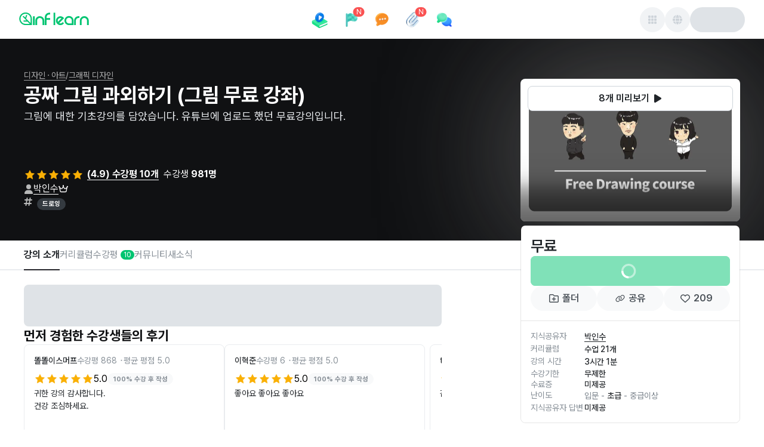

--- FILE ---
content_type: text/html; charset=utf-8
request_url: https://www.inflearn.com/course/%EA%B3%B5%EC%A7%9C-%EA%B7%B8%EB%A6%BC-%EA%B3%BC%EC%99%B8%ED%95%98%EA%B8%B0
body_size: 75607
content:
<!DOCTYPE html><html data-mode="ssr" lang="ko"><head><meta charSet="utf-8"/><meta name="viewport" content="width=device-width"/><link rel="canonical" href="https://www.inflearn.com/course/%EA%B3%B5%EC%A7%9C-%EA%B7%B8%EB%A6%BC-%EA%B3%BC%EC%99%B8%ED%95%98%EA%B8%B0"/><title>[지금 무료]공짜 그림 과외하기 (그림 무료 강좌) 강의 | 박인수 - 인프런</title><meta name="description" content="박인수 | 그림에 대한 기초강의를 담았습니다. 유튜브에 업로드 했던 무료강의입니다., 무료 그림 과외 장기 프로젝트,게임 원화 관련 그림 기초를 알려드려요! 🕹️


공짜 그림 과외하기
이전부터 진행하고자 했던 무료 그림 과외 장기 프로젝트를 시작하려 합니다.그림을 가르"/><meta name="author" content="박인수"/><meta property="article:author" content="박인수"/><meta property="article:published_time" content="2022-11-22T00:00:00+09:00"/><meta name="publish_date" content="2022-11-22"/><meta name="robots" content="index,follow"/><meta property="og:url" content="https://www.inflearn.com/course/%EA%B3%B5%EC%A7%9C-%EA%B7%B8%EB%A6%BC-%EA%B3%BC%EC%99%B8%ED%95%98%EA%B8%B0"/><meta property="og:type" content="website"/><meta property="og:title" content="[지금 무료]공짜 그림 과외하기 (그림 무료 강좌)| 박인수 - 인프런 강의"/><meta property="og:description" content="현재 평점 4.9점 수강생 981명인 강의를 만나보세요.
그림에 대한 기초강의를 담았습니다. 유튜브에 업로드 했던 무료강의입니다.
그림에 대한 기초이론, 게임 캐릭터제작에 대한 프로세스, 인물 그리기 실전 노하우, 드로잉, 그림, 포토샵"/><meta property="og:image" content="https://cdn.inflearn.com/public/courses/327570/cover/f723c7c4-4ecf-4934-bdc1-ef7e13ab10a2/327570-eng.png"/><meta property="og:image:secure_url" content="https://cdn.inflearn.com/public/courses/327570/cover/f723c7c4-4ecf-4934-bdc1-ef7e13ab10a2/327570-eng.png"/><meta property="og:site_name" content="인프런"/><meta property="og:locale" content="ko-KR"/><meta name="twitter:url" content="https://www.inflearn.com/course/%EA%B3%B5%EC%A7%9C-%EA%B7%B8%EB%A6%BC-%EA%B3%BC%EC%99%B8%ED%95%98%EA%B8%B0"/><meta name="twitter:card" content="summary_large_image"/><meta name="twitter:title" content="[지금 무료]공짜 그림 과외하기 (그림 무료 강좌)| 박인수 - 인프런 강의"/><meta name="twitter:description" content="현재 평점 4.9점 수강생 981명인 강의를 만나보세요.
그림에 대한 기초강의를 담았습니다. 유튜브에 업로드 했던 무료강의입니다.
그림에 대한 기초이론, 게임 캐릭터제작에 대한 프로세스, 인물 그리기 실전 노하우, 드로잉, 그림, 포토샵"/><meta name="twitter:image" content="https://cdn.inflearn.com/public/courses/327570/cover/f723c7c4-4ecf-4934-bdc1-ef7e13ab10a2/327570-eng.png"/><meta name="twitter:site" content="@inflearn"/><meta name="twitter:creator" content="@inflearn"/><meta property="og:price:amount" content="0"/><meta property="og:price:currency" content="KRW"/><meta property="product:brand" content="인프런"/><meta property="product:availability" content="out of stock"/><meta property="product:catalog_id" content="327570"/><meta property="product:category" content="327570"/><meta property="product:condition" content="new"/><meta property="product:retailer_item_id" content="327570"/><meta property="product:locale" content="ko-KR"/><meta property="product:price:amount" content="0"/><meta property="product:price:currency" content="KRW"/><meta property="dtr:item_id" content="327570"/><link rel="shortcut icon" href="https://cdn.inflearn.com/dist/favicon.ico"/><meta name="next-head-count" content="37"/><link rel="preconnect" href="https://cdn.inflearn.com"/><link rel="preload" href="https://cdn.inflearn.com/font/PretendardVariableSubset.woff2" as="font" type="font/woff2" crossorigin="anonymous"/><link rel="preload" href="https://cdn.inflearn.com/monolith/courses/_next/static/css/730b62044822b68d.css" as="style" crossorigin="anonymous"/><link rel="stylesheet" href="https://cdn.inflearn.com/monolith/courses/_next/static/css/730b62044822b68d.css" crossorigin="anonymous" data-n-g=""/><link rel="preload" href="https://cdn.inflearn.com/monolith/courses/_next/static/css/256a6723f2d960b0.css" as="style" crossorigin="anonymous"/><link rel="stylesheet" href="https://cdn.inflearn.com/monolith/courses/_next/static/css/256a6723f2d960b0.css" crossorigin="anonymous" data-n-p=""/><noscript data-n-css=""></noscript><script defer="" crossorigin="anonymous" nomodule="" src="https://cdn.inflearn.com/monolith/courses/_next/static/chunks/polyfills-42372ed130431b0a.js"></script><script src="https://cdn.inflearn.com/monolith/courses/_next/static/chunks/webpack-637f1948477480c2.js" defer="" crossorigin="anonymous"></script><script src="https://cdn.inflearn.com/monolith/courses/_next/static/chunks/main-e4f4fb03bb7ed61f.js" defer="" crossorigin="anonymous"></script><script src="https://cdn.inflearn.com/monolith/courses/_next/static/chunks/pages/_app-e93c2260befeb520.js" defer="" crossorigin="anonymous"></script><script src="https://cdn.inflearn.com/monolith/courses/_next/static/chunks/dabbb0aa-bd733395ebd98ba5.js" defer="" crossorigin="anonymous"></script><script src="https://cdn.inflearn.com/monolith/courses/_next/static/chunks/b8b682f2-b9c53a312723c985.js" defer="" crossorigin="anonymous"></script><script src="https://cdn.inflearn.com/monolith/courses/_next/static/chunks/c000ba1b-c493f92f443716c6.js" defer="" crossorigin="anonymous"></script><script src="https://cdn.inflearn.com/monolith/courses/_next/static/chunks/59607568-7c1749a450c27882.js" defer="" crossorigin="anonymous"></script><script src="https://cdn.inflearn.com/monolith/courses/_next/static/chunks/74b941ce-2c11db1f109f6c7d.js" defer="" crossorigin="anonymous"></script><script src="https://cdn.inflearn.com/monolith/courses/_next/static/chunks/6474-bf04fc4c2886bebd.js" defer="" crossorigin="anonymous"></script><script src="https://cdn.inflearn.com/monolith/courses/_next/static/chunks/127-1337015826ab761a.js" defer="" crossorigin="anonymous"></script><script src="https://cdn.inflearn.com/monolith/courses/_next/static/chunks/8636-56238ad8d76ba5e3.js" defer="" crossorigin="anonymous"></script><script src="https://cdn.inflearn.com/monolith/courses/_next/static/chunks/6575-dabd283a5d69a369.js" defer="" crossorigin="anonymous"></script><script src="https://cdn.inflearn.com/monolith/courses/_next/static/chunks/5274-50b64cf3f691aef4.js" defer="" crossorigin="anonymous"></script><script src="https://cdn.inflearn.com/monolith/courses/_next/static/chunks/4145-9c644e5db1c0d1f1.js" defer="" crossorigin="anonymous"></script><script src="https://cdn.inflearn.com/monolith/courses/_next/static/chunks/5915-0af92ddc0a15e49c.js" defer="" crossorigin="anonymous"></script><script src="https://cdn.inflearn.com/monolith/courses/_next/static/chunks/5698-a8f85b0fb22eaab9.js" defer="" crossorigin="anonymous"></script><script src="https://cdn.inflearn.com/monolith/courses/_next/static/chunks/1666-384cd6c19065e8a6.js" defer="" crossorigin="anonymous"></script><script src="https://cdn.inflearn.com/monolith/courses/_next/static/chunks/5473-7c5a843c7330aa50.js" defer="" crossorigin="anonymous"></script><script src="https://cdn.inflearn.com/monolith/courses/_next/static/chunks/342-209f925747966a3c.js" defer="" crossorigin="anonymous"></script><script src="https://cdn.inflearn.com/monolith/courses/_next/static/chunks/7910-5302c114ffc588ec.js" defer="" crossorigin="anonymous"></script><script src="https://cdn.inflearn.com/monolith/courses/_next/static/chunks/9588-40059a9f76e0ed05.js" defer="" crossorigin="anonymous"></script><script src="https://cdn.inflearn.com/monolith/courses/_next/static/chunks/5383-05fe565bc8bfd1b8.js" defer="" crossorigin="anonymous"></script><script src="https://cdn.inflearn.com/monolith/courses/_next/static/chunks/9754-9c7a0003233b765e.js" defer="" crossorigin="anonymous"></script><script src="https://cdn.inflearn.com/monolith/courses/_next/static/chunks/1296-67633340ea645411.js" defer="" crossorigin="anonymous"></script><script src="https://cdn.inflearn.com/monolith/courses/_next/static/chunks/pages/course/%5Bslug%5D-88d51079691b9a11.js" defer="" crossorigin="anonymous"></script><script src="https://cdn.inflearn.com/monolith/courses/_next/static/inflearn-courses-fe-34d056c-1768977916977/_buildManifest.js" defer="" crossorigin="anonymous"></script><script src="https://cdn.inflearn.com/monolith/courses/_next/static/inflearn-courses-fe-34d056c-1768977916977/_ssgManifest.js" defer="" crossorigin="anonymous"></script><style data-emotion="mantine-global animation-ey4i91">@-webkit-keyframes animation-ey4i91{from{box-shadow:0 0 0.03125rem 0 #fa5252;opacity:0.6;}to{box-shadow:0 0 0.03125rem 0.275rem #fa5252;opacity:0;}}@keyframes animation-ey4i91{from{box-shadow:0 0 0.03125rem 0 #fa5252;opacity:0.6;}to{box-shadow:0 0 0.03125rem 0.275rem #fa5252;opacity:0;}}</style><style data-emotion="mantine-global animation-151xhna">@-webkit-keyframes animation-151xhna{from,to{opacity:0.4;}50%{opacity:1;}}@keyframes animation-151xhna{from,to{opacity:0.4;}50%{opacity:1;}}</style><style data-emotion="mantine-global animation-11y5mt6">@-webkit-keyframes animation-11y5mt6{from{-webkit-background-position:0 0;background-position:0 0;}to{-webkit-background-position:2.5rem 0;background-position:2.5rem 0;}}@keyframes animation-11y5mt6{from{-webkit-background-position:0 0;background-position:0 0;}to{-webkit-background-position:2.5rem 0;background-position:2.5rem 0;}}</style><style data-emotion="mantine 480qv8 1fr50if 1kl2k9z 1jggmkl d8k4uu 1kpip7j 1yfpowj 1ju3f2o kll8pt 1avyp1d hlfgez 1p8e77e 12si8s3 dz68cz 1r66fy8 r6cole 1nbhek 1a7ipjp 1ru0l9l 1f4n01d a7bcm 5lafry 804x1s jo24o3 16xbrms 1ktymhw 79107f 1l5m71o t2cr1z 3c0tfn np9wqc 1g1rt6r 5n4x4z 1g4qkt2 e3wuc0 bvjm6c gpy19q 1fj0fe4 17uv248 1cv1won evu1m4 1qubyp9 1byi63v 17zzblz eti7u4 3wncv1 vqoiw6 dsiz2 1lqp557 awb2e0 keg1pi 4469x6 1toqq7h 1h371dd ytj1kk hvh7t8 15hn1bk 1jlwn9k 14bvqnz 133l5wo 1yjkc96 1ryt1ht pq7nai t1bxi4 13rvd89 1elzhsm fsaq30 1yutun xpmw4z 7yl4dy 1tzf8xn euqupz 7ibln5 1qk0r5r ro6hk9 10ocrxw 7m0daf 1hiz1ji 27owav 1svw3e7 n8y7xk cqmdjb 1825ckj 5jqdej m3xqxx t982pm 1p76ahv 87qk1z 14kdbyl caxjnw 1iyp9dn rqwz9x uet3or l3a1ir 18im2nh 11fk1nk 1n7ftt8 6274m 1p3rbvs ovwq0i tmld6b 13y0gij 101glgy rvd3f4 hpmcve 15853li 1ds100k 1my8u2w 11v3jvh 7c7vou 94aqt2 2gtovh 93d2p9 1gmydf6 d3bl95 19j75kx 1uguyhf 75bpfm 47xa32 1xqf5cg tsx071 1wmfrhg bbppnn 19hl5wr ke9ay4 1yif3su 1yvqdob mx70et 18yeoro 1bs17sb 1ntjtzd 3mrw60 10zqcpu y6qn97 1kzvwqj 1yyyn9b 1xk1rww 11q5icf 1xkg0b8 ei1tg0 5jtosh 11smbw e2wlhh 1qizhnu 3sz9uq 138gegi 9rx0rd ts2ib3 u7w7im 1iq9w9n 1178y6y ypdmmr pr1x6c 8j62vx 1hqlk6r 176egs6 19ok7fu 1pzs0ys 14kr1df qfepok 4j68dz 1wi88a3 1maqgkn rgfqyg ctxe17 1rraes2 hm1ee1 1u5w57j 3wl69s 1r96f7t 1q4x896 fj1slv tgd2be 1rnjzry 1z0jt7 y2r06h 1w8yksd fcy4ne aiouth 3qdwx9 121fe6h 1d86z2b o6vfkh y5x8pk 1i71bpy 141zbrb 824czz 1syr7dd 1vykvrz cxqz2h 1qj7q0z 1v7s5f8 zr0xdk 1e73ld5 1fhjmfa 1im76pe p72tye 1k5u9et 18l6s08 1l47z8p z25kyd i6dh3x 1ayo71b 1x0im9w 12h614t 1qekxww ecg8p8 115528k 95ouc n7vu5 b08o40 1n9gr68 1kj2cps hd5whe 1xinysn 181x9gi 1yhr1tn 10drr5t fueb6o 8t5g00 1vqmp61 wkb2o6 v3qj0g 1xaifo vtpfs1">.mantine-1fr50if{display:-webkit-box;display:-webkit-flex;display:-ms-flexbox;display:flex;-webkit-flex-direction:column;-ms-flex-direction:column;flex-direction:column;}.mantine-1kl2k9z{display:-webkit-box;display:-webkit-flex;display:-ms-flexbox;display:flex;-webkit-flex-direction:column;-ms-flex-direction:column;flex-direction:column;-webkit-align-items:center;-webkit-box-align:center;-ms-flex-align:center;align-items:center;-webkit-box-pack:start;-ms-flex-pack:start;-webkit-justify-content:flex-start;justify-content:flex-start;gap:0rem;width:100%;}.mantine-1jggmkl{display:-webkit-box;display:-webkit-flex;display:-ms-flexbox;display:flex;}.mantine-d8k4uu{box-sizing:border-box;display:-webkit-box;display:-webkit-flex;display:-ms-flexbox;display:flex;-webkit-flex-direction:row;-ms-flex-direction:row;flex-direction:row;-webkit-align-items:center;-webkit-box-align:center;-ms-flex-align:center;align-items:center;-webkit-box-flex-wrap:wrap;-webkit-flex-wrap:wrap;-ms-flex-wrap:wrap;flex-wrap:wrap;-webkit-box-pack:start;-ms-flex-pack:start;-webkit-justify-content:flex-start;justify-content:flex-start;gap:0rem;}.mantine-d8k4uu>*{box-sizing:border-box;-webkit-box-flex:0;-webkit-flex-grow:0;-ms-flex-positive:0;flex-grow:0;}.mantine-1kpip7j{display:-webkit-box;display:-webkit-flex;display:-ms-flexbox;display:flex;-webkit-flex-direction:column;-ms-flex-direction:column;flex-direction:column;-webkit-align-items:center;-webkit-box-align:center;-ms-flex-align:center;align-items:center;-webkit-box-pack:start;-ms-flex-pack:start;-webkit-justify-content:start;justify-content:start;gap:1rem;width:100%;}.mantine-1yfpowj{box-sizing:border-box;display:-webkit-box;display:-webkit-flex;display:-ms-flexbox;display:flex;-webkit-flex-direction:row;-ms-flex-direction:row;flex-direction:row;-webkit-align-items:center;-webkit-box-align:center;-ms-flex-align:center;align-items:center;-webkit-box-flex-wrap:nowrap;-webkit-flex-wrap:nowrap;-ms-flex-wrap:nowrap;flex-wrap:nowrap;-webkit-box-pack:justify;-webkit-justify-content:space-between;justify-content:space-between;gap:0rem;width:100%;height:4.0625rem;}.mantine-1yfpowj>*{box-sizing:border-box;-webkit-box-flex:0;-webkit-flex-grow:0;-ms-flex-positive:0;flex-grow:0;}.mantine-1ju3f2o{box-sizing:border-box;display:-webkit-box;display:-webkit-flex;display:-ms-flexbox;display:flex;-webkit-flex-direction:row;-ms-flex-direction:row;flex-direction:row;-webkit-align-items:center;-webkit-box-align:center;-ms-flex-align:center;align-items:center;-webkit-box-flex-wrap:wrap;-webkit-flex-wrap:wrap;-ms-flex-wrap:wrap;flex-wrap:wrap;-webkit-box-pack:start;-ms-flex-pack:start;-webkit-justify-content:flex-start;justify-content:flex-start;gap:0rem;margin-top:-0.25rem;width:17.8125rem;}.mantine-1ju3f2o>*{box-sizing:border-box;-webkit-box-flex:0;-webkit-flex-grow:0;-ms-flex-positive:0;flex-grow:0;}.mantine-kll8pt{font-family:Pretendard,-apple-system,BlinkMacSystemFont,system-ui,Roboto,"Helvetica Neue","Segoe UI","Apple SD Gothic Neo","Noto Sans KR","Malgun Gothic","Apple Color Emoji","Segoe UI Emoji","Segoe UI Symbol",sans-serif;-webkit-tap-highlight-color:transparent;color:inherit;font-size:inherit;line-height:1.5;-webkit-text-decoration:none;text-decoration:none;background-color:transparent;cursor:pointer;padding:0;border:0;color:#00A760;text-underline-position:under;display:-webkit-box;display:-webkit-flex;display:-ms-flexbox;display:flex;-webkit-align-items:center;-webkit-box-align:center;-ms-flex-align:center;align-items:center;gap:4px;}.mantine-kll8pt:focus{outline-offset:0.125rem;outline:0.125rem solid #212529;}.mantine-kll8pt:focus:not(:focus-visible){outline:none;}@media (hover: hover){.mantine-kll8pt:hover{-webkit-text-decoration:underline;text-decoration:underline;}}@media (hover: none){.mantine-kll8pt:active{-webkit-text-decoration:underline;text-decoration:underline;}}.mantine-hlfgez{box-sizing:border-box;display:-webkit-box;display:-webkit-flex;display:-ms-flexbox;display:flex;-webkit-flex-direction:row;-ms-flex-direction:row;flex-direction:row;-webkit-align-items:center;-webkit-box-align:center;-ms-flex-align:center;align-items:center;-webkit-box-flex-wrap:wrap;-webkit-flex-wrap:wrap;-ms-flex-wrap:wrap;flex-wrap:wrap;-webkit-box-pack:start;-ms-flex-pack:start;-webkit-justify-content:flex-start;justify-content:flex-start;gap:0rem;height:2.75rem;}.mantine-hlfgez>*{box-sizing:border-box;-webkit-box-flex:0;-webkit-flex-grow:0;-ms-flex-positive:0;flex-grow:0;}.mantine-1p8e77e{box-sizing:border-box;display:-webkit-box;display:-webkit-flex;display:-ms-flexbox;display:flex;-webkit-flex-direction:row;-ms-flex-direction:row;flex-direction:row;-webkit-align-items:center;-webkit-box-align:center;-ms-flex-align:center;align-items:center;-webkit-box-flex-wrap:nowrap;-webkit-flex-wrap:nowrap;-ms-flex-wrap:nowrap;flex-wrap:nowrap;-webkit-box-pack:start;-ms-flex-pack:start;-webkit-justify-content:flex-start;justify-content:flex-start;gap:0.625rem;}.mantine-1p8e77e>*{box-sizing:border-box;-webkit-box-flex:0;-webkit-flex-grow:0;-ms-flex-positive:0;flex-grow:0;}.mantine-12si8s3{display:-webkit-box;display:-webkit-flex;display:-ms-flexbox;display:flex;-webkit-flex-direction:column;-ms-flex-direction:column;flex-direction:column;-webkit-align-items:stretch;-webkit-box-align:stretch;-ms-flex-align:stretch;align-items:stretch;-webkit-box-pack:center;-ms-flex-pack:center;-webkit-justify-content:center;justify-content:center;gap:1rem;}.mantine-dz68cz{font-family:Pretendard,-apple-system,BlinkMacSystemFont,system-ui,Roboto,"Helvetica Neue","Segoe UI","Apple SD Gothic Neo","Noto Sans KR","Malgun Gothic","Apple Color Emoji","Segoe UI Emoji","Segoe UI Symbol",sans-serif;-webkit-tap-highlight-color:transparent;color:inherit;font-size:inherit;line-height:1.5;-webkit-text-decoration:none;text-decoration:none;background-color:transparent;cursor:pointer;padding:0;border:0;color:#00A760;padding-right:0.625rem;padding-left:0.625rem;padding-top:0.375rem;padding-bottom:0.375rem;height:2.75rem;display:-webkit-box;display:-webkit-flex;display:-ms-flexbox;display:flex;text-underline-position:under;display:-webkit-box;display:-webkit-flex;display:-ms-flexbox;display:flex;-webkit-align-items:center;-webkit-box-align:center;-ms-flex-align:center;align-items:center;gap:4px;}.mantine-dz68cz:focus{outline-offset:0.125rem;outline:0.125rem solid #212529;}.mantine-dz68cz:focus:not(:focus-visible){outline:none;}@media (hover: hover){.mantine-dz68cz:hover{-webkit-text-decoration:underline;text-decoration:underline;}}@media (hover: none){.mantine-dz68cz:active{-webkit-text-decoration:underline;text-decoration:underline;}}.mantine-1r66fy8{box-sizing:border-box;display:-webkit-box;display:-webkit-flex;display:-ms-flexbox;display:flex;-webkit-flex-direction:row;-ms-flex-direction:row;flex-direction:row;-webkit-align-items:center;-webkit-box-align:center;-ms-flex-align:center;align-items:center;-webkit-box-flex-wrap:nowrap;-webkit-flex-wrap:nowrap;-ms-flex-wrap:nowrap;flex-wrap:nowrap;-webkit-box-pack:start;-ms-flex-pack:start;-webkit-justify-content:flex-start;justify-content:flex-start;gap:0.25rem;}.mantine-1r66fy8>*{box-sizing:border-box;-webkit-box-flex:0;-webkit-flex-grow:0;-ms-flex-positive:0;flex-grow:0;}.mantine-r6cole{box-sizing:border-box;display:-webkit-box;display:-webkit-flex;display:-ms-flexbox;display:flex;-webkit-flex-direction:row;-ms-flex-direction:row;flex-direction:row;-webkit-align-items:center;-webkit-box-align:center;-ms-flex-align:center;align-items:center;-webkit-box-flex-wrap:wrap;-webkit-flex-wrap:wrap;-ms-flex-wrap:wrap;flex-wrap:wrap;-webkit-box-pack:center;-ms-flex-pack:center;-webkit-justify-content:center;justify-content:center;gap:0rem;width:2rem;height:2rem;}.mantine-r6cole>*{box-sizing:border-box;-webkit-box-flex:0;-webkit-flex-grow:0;-ms-flex-positive:0;flex-grow:0;}.mantine-1nbhek{font-family:Pretendard,-apple-system,BlinkMacSystemFont,system-ui,Roboto,"Helvetica Neue","Segoe UI","Apple SD Gothic Neo","Noto Sans KR","Malgun Gothic","Apple Color Emoji","Segoe UI Emoji","Segoe UI Symbol",sans-serif;-webkit-tap-highlight-color:transparent;color:#212529;font-size:1rem;line-height:1.5;-webkit-text-decoration:none;text-decoration:none;font-weight:700;line-height:1.5;text-underline-position:under;}.mantine-1nbhek:focus{outline-offset:0.125rem;outline:0.125rem solid #212529;}.mantine-1nbhek:focus:not(:focus-visible){outline:none;}.mantine-1a7ipjp{top:3px;right:3px;-webkit-transform:translate(50%, -50%);-moz-transform:translate(50%, -50%);-ms-transform:translate(50%, -50%);transform:translate(50%, -50%);z-index:100;position:absolute;min-width:1rem;height:1rem;display:-webkit-box;display:-webkit-flex;display:-ms-flexbox;display:flex;-webkit-box-pack:center;-ms-flex-pack:center;-webkit-justify-content:center;justify-content:center;-webkit-align-items:center;-webkit-box-align:center;-ms-flex-align:center;align-items:center;font-size:0.75rem;padding-left:calc(0.625rem / 2);padding-right:calc(0.625rem / 2);border-radius:2rem;background-color:#fa5252;color:#fff;white-space:nowrap;top:3px;right:3px;-webkit-transform:translate(50%, -50%);-moz-transform:translate(50%, -50%);-ms-transform:translate(50%, -50%);transform:translate(50%, -50%);position:absolute;min-width:1rem;height:1rem;border-radius:2rem;}.mantine-1ru0l9l{position:relative;display:inline-block;}.mantine-1f4n01d{-webkit-tap-highlight-color:transparent;font-family:Pretendard,-apple-system,BlinkMacSystemFont,system-ui,Roboto,"Helvetica Neue","Segoe UI","Apple SD Gothic Neo","Noto Sans KR","Malgun Gothic","Apple Color Emoji","Segoe UI Emoji","Segoe UI Symbol",sans-serif;cursor:pointer;border:0;padding:0;-webkit-appearance:none;-moz-appearance:none;-ms-appearance:none;appearance:none;font-size:1rem;background-color:transparent;text-align:left;color:#000;-webkit-text-decoration:none;text-decoration:none;box-sizing:border-box;position:relative;border-radius:62.4375rem;padding:0;line-height:1;display:-webkit-box;display:-webkit-flex;display:-ms-flexbox;display:flex;-webkit-align-items:center;-webkit-box-align:center;-ms-flex-align:center;align-items:center;-webkit-box-pack:center;-ms-flex-pack:center;-webkit-justify-content:center;justify-content:center;height:2.625rem;min-height:2.625rem;width:2.625rem;min-width:2.625rem;border:0.0625rem solid transparent;background-color:#00C471;color:#fff;}.mantine-1f4n01d:focus{outline-offset:0.125rem;outline:0.125rem solid #212529;}.mantine-1f4n01d:focus:not(:focus-visible){outline:none;}@media (hover: hover){.mantine-1f4n01d:hover{background-color:#00A760;}}@media (hover: none){.mantine-1f4n01d:active{background-color:#00A760;}}.mantine-1f4n01d:active{-webkit-transform:translateY(0.0625rem);-moz-transform:translateY(0.0625rem);-ms-transform:translateY(0.0625rem);transform:translateY(0.0625rem);}.mantine-1f4n01d [data-action-icon-loader]{max-width:70%;}.mantine-1f4n01d:disabled,.mantine-1f4n01d[data-disabled]{color:#ced4da;cursor:not-allowed;background-color:#f1f3f5;border-color:#f1f3f5;background-image:none;pointer-events:none;}.mantine-1f4n01d:disabled:active,.mantine-1f4n01d[data-disabled]:active{-webkit-transform:none;-moz-transform:none;-ms-transform:none;transform:none;}.mantine-1f4n01d[data-loading]{pointer-events:none;}.mantine-1f4n01d[data-loading]::before{content:"";position:absolute;top:-0.0625rem;right:-0.0625rem;left:-0.0625rem;bottom:-0.0625rem;background-color:rgba(255, 255, 255, .5);border-radius:62.4375rem;cursor:not-allowed;}.mantine-a7bcm{box-sizing:border-box;display:-webkit-box;display:-webkit-flex;display:-ms-flexbox;display:flex;-webkit-flex-direction:row;-ms-flex-direction:row;flex-direction:row;-webkit-align-items:center;-webkit-box-align:center;-ms-flex-align:center;align-items:center;-webkit-box-flex-wrap:wrap;-webkit-flex-wrap:wrap;-ms-flex-wrap:wrap;flex-wrap:wrap;-webkit-box-pack:end;-ms-flex-pack:end;-webkit-justify-content:flex-end;justify-content:flex-end;gap:0.625rem;width:17.8125rem;}.mantine-a7bcm>*{box-sizing:border-box;-webkit-box-flex:0;-webkit-flex-grow:0;-ms-flex-positive:0;flex-grow:0;}.mantine-5lafry{-webkit-tap-highlight-color:transparent;font-family:Pretendard,-apple-system,BlinkMacSystemFont,system-ui,Roboto,"Helvetica Neue","Segoe UI","Apple SD Gothic Neo","Noto Sans KR","Malgun Gothic","Apple Color Emoji","Segoe UI Emoji","Segoe UI Symbol",sans-serif;cursor:pointer;border:0;padding:0;-webkit-appearance:none;-moz-appearance:none;-ms-appearance:none;appearance:none;font-size:1rem;background-color:transparent;text-align:left;color:#000;-webkit-text-decoration:none;text-decoration:none;box-sizing:border-box;position:relative;border-radius:2rem;padding:0;line-height:1;display:-webkit-box;display:-webkit-flex;display:-ms-flexbox;display:flex;-webkit-align-items:center;-webkit-box-align:center;-ms-flex-align:center;align-items:center;-webkit-box-pack:center;-ms-flex-pack:center;-webkit-justify-content:center;justify-content:center;height:2.625rem;min-height:2.625rem;width:2.625rem;min-width:2.625rem;border:0.0625rem solid transparent;background-color:rgba(248, 249, 250, 1);color:#868e96;color:#495057;}.mantine-5lafry:focus{outline-offset:0.125rem;outline:0.125rem solid #212529;}.mantine-5lafry:focus:not(:focus-visible){outline:none;}@media (hover: hover){.mantine-5lafry:hover{background-color:rgba(241, 243, 245, 0.65);}}@media (hover: none){.mantine-5lafry:active{background-color:rgba(241, 243, 245, 0.65);}}.mantine-5lafry:active{-webkit-transform:translateY(0.0625rem);-moz-transform:translateY(0.0625rem);-ms-transform:translateY(0.0625rem);transform:translateY(0.0625rem);}.mantine-5lafry [data-action-icon-loader]{max-width:70%;}.mantine-5lafry:disabled,.mantine-5lafry[data-disabled]{color:#ced4da;cursor:not-allowed;background-color:#f1f3f5;border-color:#f1f3f5;background-image:none;pointer-events:none;}.mantine-5lafry:disabled:active,.mantine-5lafry[data-disabled]:active{-webkit-transform:none;-moz-transform:none;-ms-transform:none;transform:none;}.mantine-5lafry[data-loading]{pointer-events:none;}.mantine-5lafry[data-loading]::before{content:"";position:absolute;top:-0.0625rem;right:-0.0625rem;left:-0.0625rem;bottom:-0.0625rem;background-color:rgba(255, 255, 255, .5);border-radius:2rem;cursor:not-allowed;}.mantine-804x1s{height:2.625rem;width:5.75rem;border-radius:2rem;position:relative;-webkit-transform:translateZ(0);overflow:hidden;}.mantine-804x1s::before{position:absolute;top:0rem;right:0rem;left:0rem;bottom:0rem;content:"";background:#fff;z-index:10;}.mantine-804x1s::after{position:absolute;top:0rem;right:0rem;left:0rem;bottom:0rem;content:"";background:#dee2e6;-webkit-animation:animation-151xhna 1500ms linear infinite;animation:animation-151xhna 1500ms linear infinite;z-index:11;}.mantine-jo24o3{display:-webkit-box;display:-webkit-flex;display:-ms-flexbox;display:flex;-webkit-flex-direction:column;-ms-flex-direction:column;flex-direction:column;-webkit-align-items:stretch;-webkit-box-align:stretch;-ms-flex-align:stretch;align-items:stretch;-webkit-box-pack:start;-ms-flex-pack:start;-webkit-justify-content:flex-start;justify-content:flex-start;gap:0rem;width:100%;}.mantine-16xbrms{box-sizing:border-box;display:-webkit-box;display:-webkit-flex;display:-ms-flexbox;display:flex;-webkit-flex-direction:row;-ms-flex-direction:row;flex-direction:row;-webkit-align-items:center;-webkit-box-align:center;-ms-flex-align:center;align-items:center;-webkit-box-flex-wrap:wrap;-webkit-flex-wrap:wrap;-ms-flex-wrap:wrap;flex-wrap:wrap;-webkit-box-pack:start;-ms-flex-pack:start;-webkit-justify-content:flex-start;justify-content:flex-start;gap:0rem;width:100%;height:3.125rem;}.mantine-16xbrms>*{box-sizing:border-box;-webkit-box-flex:0;-webkit-flex-grow:0;-ms-flex-positive:0;flex-grow:0;}.mantine-1ktymhw{box-sizing:border-box;display:-webkit-box;display:-webkit-flex;display:-ms-flexbox;display:flex;-webkit-flex-direction:row;-ms-flex-direction:row;flex-direction:row;-webkit-align-items:center;-webkit-box-align:center;-ms-flex-align:center;align-items:center;-webkit-box-flex-wrap:nowrap;-webkit-flex-wrap:nowrap;-ms-flex-wrap:nowrap;flex-wrap:nowrap;-webkit-box-pack:end;-ms-flex-pack:end;-webkit-justify-content:flex-end;justify-content:flex-end;gap:0.5rem;margin-left:0.625rem;}.mantine-1ktymhw>*{box-sizing:border-box;-webkit-box-flex:0;-webkit-flex-grow:0;-ms-flex-positive:0;flex-grow:0;}.mantine-79107f{height:2.25rem;width:2.25rem;border-radius:2rem;position:relative;-webkit-transform:translateZ(0);overflow:hidden;}.mantine-79107f::before{position:absolute;top:0rem;right:0rem;left:0rem;bottom:0rem;content:"";background:#fff;z-index:10;}.mantine-79107f::after{position:absolute;top:0rem;right:0rem;left:0rem;bottom:0rem;content:"";background:#dee2e6;-webkit-animation:animation-151xhna 1500ms linear infinite;animation:animation-151xhna 1500ms linear infinite;z-index:11;}.mantine-1l5m71o{box-sizing:border-box;display:-webkit-box;display:-webkit-flex;display:-ms-flexbox;display:flex;-webkit-flex-direction:row;-ms-flex-direction:row;flex-direction:row;-webkit-align-items:center;-webkit-box-align:center;-ms-flex-align:center;align-items:center;-webkit-box-flex-wrap:wrap;-webkit-flex-wrap:wrap;-ms-flex-wrap:wrap;flex-wrap:wrap;-webkit-box-pack:start;-ms-flex-pack:start;-webkit-justify-content:flex-start;justify-content:flex-start;gap:0rem;width:100vw;}.mantine-1l5m71o>*{box-sizing:border-box;-webkit-box-flex:0;-webkit-flex-grow:0;-ms-flex-positive:0;flex-grow:0;}.mantine-t2cr1z{box-sizing:border-box;display:-webkit-box;display:-webkit-flex;display:-ms-flexbox;display:flex;-webkit-flex-direction:row;-ms-flex-direction:row;flex-direction:row;-webkit-align-items:center;-webkit-box-align:center;-ms-flex-align:center;align-items:center;-webkit-box-flex-wrap:wrap;-webkit-flex-wrap:wrap;-ms-flex-wrap:wrap;flex-wrap:wrap;-webkit-box-pack:start;-ms-flex-pack:start;-webkit-justify-content:flex-start;justify-content:flex-start;gap:0rem;width:100%;}.mantine-t2cr1z>*{box-sizing:border-box;-webkit-box-flex:0;-webkit-flex-grow:0;-ms-flex-positive:0;flex-grow:0;}.mantine-3c0tfn{-webkit-tap-highlight-color:transparent;font-family:Pretendard,-apple-system,BlinkMacSystemFont,system-ui,Roboto,"Helvetica Neue","Segoe UI","Apple SD Gothic Neo","Noto Sans KR","Malgun Gothic","Apple Color Emoji","Segoe UI Emoji","Segoe UI Symbol",sans-serif;cursor:pointer;border:0;padding:0;-webkit-appearance:none;-moz-appearance:none;-ms-appearance:none;appearance:none;font-size:1rem;background-color:transparent;text-align:left;color:#000;-webkit-text-decoration:none;text-decoration:none;box-sizing:border-box;position:relative;border-radius:62.4375rem;padding:0;line-height:1;display:-webkit-box;display:-webkit-flex;display:-ms-flexbox;display:flex;-webkit-align-items:center;-webkit-box-align:center;-ms-flex-align:center;align-items:center;-webkit-box-pack:center;-ms-flex-pack:center;-webkit-justify-content:center;justify-content:center;height:1.875rem;min-height:1.875rem;width:1.875rem;min-width:1.875rem;border:0.0625rem solid transparent;background-color:#00C471;color:#fff;}.mantine-3c0tfn:focus{outline-offset:0.125rem;outline:0.125rem solid #212529;}.mantine-3c0tfn:focus:not(:focus-visible){outline:none;}@media (hover: hover){.mantine-3c0tfn:hover{background-color:#00A760;}}@media (hover: none){.mantine-3c0tfn:active{background-color:#00A760;}}.mantine-3c0tfn:active{-webkit-transform:translateY(0.0625rem);-moz-transform:translateY(0.0625rem);-ms-transform:translateY(0.0625rem);transform:translateY(0.0625rem);}.mantine-3c0tfn [data-action-icon-loader]{max-width:70%;}.mantine-3c0tfn:disabled,.mantine-3c0tfn[data-disabled]{color:#ced4da;cursor:not-allowed;background-color:#f1f3f5;border-color:#f1f3f5;background-image:none;pointer-events:none;}.mantine-3c0tfn:disabled:active,.mantine-3c0tfn[data-disabled]:active{-webkit-transform:none;-moz-transform:none;-ms-transform:none;transform:none;}.mantine-3c0tfn[data-loading]{pointer-events:none;}.mantine-3c0tfn[data-loading]::before{content:"";position:absolute;top:-0.0625rem;right:-0.0625rem;left:-0.0625rem;bottom:-0.0625rem;background-color:rgba(255, 255, 255, .5);border-radius:62.4375rem;cursor:not-allowed;}.mantine-np9wqc{background:#101113;}.mantine-1g1rt6r{margin-right:auto;margin-left:auto;}.mantine-5n4x4z{width:100%;}.mantine-1g4qkt2{height:100%;display:-webkit-box;display:-webkit-flex;display:-ms-flexbox;display:flex;-webkit-box-pack:center;-ms-flex-pack:center;-webkit-justify-content:center;justify-content:center;-webkit-flex-direction:column;-ms-flex-direction:column;flex-direction:column;}.mantine-e3wuc0{display:-webkit-box;display:-webkit-flex;display:-ms-flexbox;display:flex;gap:0.5rem;-webkit-flex-direction:column;-ms-flex-direction:column;flex-direction:column;}.mantine-bvjm6c{box-sizing:border-box;display:-webkit-box;display:-webkit-flex;display:-ms-flexbox;display:flex;-webkit-flex-direction:row;-ms-flex-direction:row;flex-direction:row;-webkit-align-items:center;-webkit-box-align:center;-ms-flex-align:center;align-items:center;-webkit-box-flex-wrap:wrap;-webkit-flex-wrap:wrap;-ms-flex-wrap:wrap;flex-wrap:wrap;-webkit-box-pack:start;-ms-flex-pack:start;-webkit-justify-content:flex-start;justify-content:flex-start;gap:0.5rem;}.mantine-bvjm6c>*{box-sizing:border-box;-webkit-box-flex:0;-webkit-flex-grow:0;-ms-flex-positive:0;flex-grow:0;}.mantine-gpy19q{font-family:Pretendard,-apple-system,BlinkMacSystemFont,system-ui,Roboto,"Helvetica Neue","Segoe UI","Apple SD Gothic Neo","Noto Sans KR","Malgun Gothic","Apple Color Emoji","Segoe UI Emoji","Segoe UI Symbol",sans-serif;-webkit-tap-highlight-color:transparent;color:inherit;font-size:0.875rem;line-height:1.5;-webkit-text-decoration:none;text-decoration:none;font-weight:500;background-color:transparent;cursor:pointer;padding:0;border:0;color:rgba(255, 255, 255, 0.6);text-underline-position:under;display:-webkit-box;display:-webkit-flex;display:-ms-flexbox;display:flex;-webkit-align-items:center;-webkit-box-align:center;-ms-flex-align:center;align-items:center;gap:4px;}.mantine-gpy19q:focus{outline-offset:0.125rem;outline:0.125rem solid #212529;}.mantine-gpy19q:focus:not(:focus-visible){outline:none;}@media (hover: hover){.mantine-gpy19q:hover{-webkit-text-decoration:underline;text-decoration:underline;}}@media (hover: none){.mantine-gpy19q:active{-webkit-text-decoration:underline;text-decoration:underline;}}.mantine-1fj0fe4{font-family:Pretendard,-apple-system,BlinkMacSystemFont,system-ui,Roboto,"Helvetica Neue","Segoe UI","Apple SD Gothic Neo","Noto Sans KR","Malgun Gothic","Apple Color Emoji","Segoe UI Emoji","Segoe UI Symbol",sans-serif;-webkit-tap-highlight-color:transparent;color:rgba(255, 255, 255, 0.6);font-size:0.875rem;line-height:1.5;-webkit-text-decoration:none;text-decoration:none;font-weight:500;line-height:1.5;text-underline-position:under;}.mantine-1fj0fe4:focus{outline-offset:0.125rem;outline:0.125rem solid #212529;}.mantine-1fj0fe4:focus:not(:focus-visible){outline:none;}.mantine-17uv248{font-family:Pretendard,-apple-system,BlinkMacSystemFont,system-ui,Roboto,"Helvetica Neue","Segoe UI","Apple SD Gothic Neo","Noto Sans KR","Malgun Gothic","Apple Color Emoji","Segoe UI Emoji","Segoe UI Symbol",sans-serif;-webkit-tap-highlight-color:transparent;color:white;font-size:inherit;line-height:1.5;-webkit-text-decoration:none;text-decoration:none;font-family:Pretendard,-apple-system,BlinkMacSystemFont,system-ui,Roboto,"Helvetica Neue","Segoe UI","Apple SD Gothic Neo","Noto Sans KR","Malgun Gothic","Apple Color Emoji","Segoe UI Emoji","Segoe UI Symbol",sans-serif;font-weight:700;font-size:2.125rem;line-height:1.3;margin:0;}.mantine-17uv248:focus{outline-offset:0.125rem;outline:0.125rem solid #212529;}.mantine-17uv248:focus:not(:focus-visible){outline:none;}.mantine-1cv1won{font-family:Pretendard,-apple-system,BlinkMacSystemFont,system-ui,Roboto,"Helvetica Neue","Segoe UI","Apple SD Gothic Neo","Noto Sans KR","Malgun Gothic","Apple Color Emoji","Segoe UI Emoji","Segoe UI Symbol",sans-serif;-webkit-tap-highlight-color:transparent;color:#e9ecef;font-size:inherit;line-height:1.5;-webkit-text-decoration:none;text-decoration:none;margin-bottom:0.5rem;line-height:1.5;text-underline-position:under;}.mantine-1cv1won:focus{outline-offset:0.125rem;outline:0.125rem solid #212529;}.mantine-1cv1won:focus:not(:focus-visible){outline:none;}.mantine-evu1m4{box-sizing:border-box;display:-webkit-box;display:-webkit-flex;display:-ms-flexbox;display:flex;-webkit-flex-direction:row;-ms-flex-direction:row;flex-direction:row;-webkit-align-items:center;-webkit-box-align:center;-ms-flex-align:center;align-items:center;-webkit-box-flex-wrap:nowrap;-webkit-flex-wrap:nowrap;-ms-flex-wrap:nowrap;flex-wrap:nowrap;-webkit-box-pack:start;-ms-flex-pack:start;-webkit-justify-content:flex-start;justify-content:flex-start;gap:0rem;}.mantine-evu1m4>*{box-sizing:border-box;-webkit-box-flex:0;-webkit-flex-grow:0;-ms-flex-positive:0;flex-grow:0;}.mantine-1qubyp9{position:relative;-webkit-transition:-webkit-transform 100ms ease;transition:transform 100ms ease;}.mantine-1qubyp9[data-active="true"]{z-index:1;-webkit-transform:scale(1.2);-moz-transform:scale(1.2);-ms-transform:scale(1.2);transform:scale(1.2);}.mantine-1byi63v{display:-webkit-box;display:-webkit-flex;display:-ms-flexbox;display:flex;width:-webkit-max-content;width:-moz-max-content;width:max-content;}.mantine-1byi63v:has(input:disabled){pointer-events:none;cursor:not-allowed;}.mantine-17zzblz{display:block;box-sizing:border-box;margin:0.0625rem;top:0;left:0;cursor:pointer;position:absolute;z-index:0;z-index:0;}.mantine-17zzblz[data-read-only]{cursor:default;}.mantine-17zzblz:last-of-type{position:relative;z-index:0;}.mantine-eti7u4{display:grid;place-content:center;place-items:center;-webkit-clip-path:inset(0 100% 0 0);clip-path:inset(0 100% 0 0);}.mantine-3wncv1{stroke:#fab005;fill:#fab005;width:1.125rem;height:1.125rem;}.mantine-vqoiw6{display:block;box-sizing:border-box;margin:0.0625rem;top:0;left:0;cursor:pointer;position:absolute;z-index:0;}.mantine-vqoiw6[data-read-only]{cursor:default;}.mantine-vqoiw6:last-of-type{position:relative;z-index:0;}.mantine-dsiz2{display:grid;place-content:center;place-items:center;}.mantine-1lqp557{font-family:Pretendard,-apple-system,BlinkMacSystemFont,system-ui,Roboto,"Helvetica Neue","Segoe UI","Apple SD Gothic Neo","Noto Sans KR","Malgun Gothic","Apple Color Emoji","Segoe UI Emoji","Segoe UI Symbol",sans-serif;-webkit-tap-highlight-color:transparent;color:inherit;font-size:inherit;line-height:1.5;-webkit-text-decoration:none;text-decoration:none;font-weight:700;background-color:transparent;cursor:pointer;padding:0;border:0;color:white;margin-left:0.375rem;text-underline-position:under;display:-webkit-box;display:-webkit-flex;display:-ms-flexbox;display:flex;-webkit-align-items:center;-webkit-box-align:center;-ms-flex-align:center;align-items:center;gap:4px;}.mantine-1lqp557:focus{outline-offset:0.125rem;outline:0.125rem solid #212529;}.mantine-1lqp557:focus:not(:focus-visible){outline:none;}@media (hover: hover){.mantine-1lqp557:hover{-webkit-text-decoration:underline;text-decoration:underline;}}@media (hover: none){.mantine-1lqp557:active{-webkit-text-decoration:underline;text-decoration:underline;}}.mantine-awb2e0{font-family:Pretendard,-apple-system,BlinkMacSystemFont,system-ui,Roboto,"Helvetica Neue","Segoe UI","Apple SD Gothic Neo","Noto Sans KR","Malgun Gothic","Apple Color Emoji","Segoe UI Emoji","Segoe UI Symbol",sans-serif;-webkit-tap-highlight-color:transparent;color:white;font-size:inherit;line-height:1.5;-webkit-text-decoration:none;text-decoration:none;margin-left:0.5rem;line-height:1.5;text-underline-position:under;}.mantine-awb2e0:focus{outline-offset:0.125rem;outline:0.125rem solid #212529;}.mantine-awb2e0:focus:not(:focus-visible){outline:none;}.mantine-keg1pi{display:-webkit-box;display:-webkit-flex;display:-ms-flexbox;display:flex;gap:0.5rem;-webkit-align-items:center;-webkit-box-align:center;-ms-flex-align:center;align-items:center;-webkit-flex-direction:row;-ms-flex-direction:row;flex-direction:row;}.mantine-4469x6{font-family:Pretendard,-apple-system,BlinkMacSystemFont,system-ui,Roboto,"Helvetica Neue","Segoe UI","Apple SD Gothic Neo","Noto Sans KR","Malgun Gothic","Apple Color Emoji","Segoe UI Emoji","Segoe UI Symbol",sans-serif;-webkit-tap-highlight-color:transparent;color:white;font-size:0.875rem;line-height:1.5;-webkit-text-decoration:none;text-decoration:none;line-height:1.5;text-underline-position:under;}.mantine-4469x6:focus{outline-offset:0.125rem;outline:0.125rem solid #212529;}.mantine-4469x6:focus:not(:focus-visible){outline:none;}.mantine-1toqq7h{border:0;-webkit-align-self:stretch;-ms-flex-item-align:stretch;align-self:stretch;height:auto;border-left-width:0.0625rem;border-left-color:#5c5f66;border-left-style:solid;height:0.625rem;}.mantine-1h371dd{box-sizing:border-box;display:-webkit-box;display:-webkit-flex;display:-ms-flexbox;display:flex;-webkit-flex-direction:row;-ms-flex-direction:row;flex-direction:row;-webkit-align-items:center;-webkit-box-align:center;-ms-flex-align:center;align-items:center;-webkit-box-flex-wrap:nowrap;-webkit-flex-wrap:nowrap;-ms-flex-wrap:nowrap;flex-wrap:nowrap;-webkit-box-pack:start;-ms-flex-pack:start;-webkit-justify-content:flex-start;justify-content:flex-start;gap:0.5rem;}.mantine-1h371dd>*{box-sizing:border-box;-webkit-box-flex:0;-webkit-flex-grow:0;-ms-flex-positive:0;flex-grow:0;}.mantine-ytj1kk{box-sizing:border-box;display:-webkit-box;display:-webkit-flex;display:-ms-flexbox;display:flex;-webkit-flex-direction:row;-ms-flex-direction:row;flex-direction:row;-webkit-align-items:center;-webkit-box-align:center;-ms-flex-align:center;align-items:center;-webkit-box-flex-wrap:wrap;-webkit-flex-wrap:wrap;-ms-flex-wrap:wrap;flex-wrap:wrap;-webkit-box-pack:start;-ms-flex-pack:start;-webkit-justify-content:flex-start;justify-content:flex-start;gap:0.125rem;}.mantine-ytj1kk>*{box-sizing:border-box;-webkit-box-flex:0;-webkit-flex-grow:0;-ms-flex-positive:0;flex-grow:0;}.mantine-hvh7t8{font-family:Pretendard,-apple-system,BlinkMacSystemFont,system-ui,Roboto,"Helvetica Neue","Segoe UI","Apple SD Gothic Neo","Noto Sans KR","Malgun Gothic","Apple Color Emoji","Segoe UI Emoji","Segoe UI Symbol",sans-serif;-webkit-tap-highlight-color:transparent;color:inherit;font-size:1rem;line-height:1.5;-webkit-text-decoration:none;text-decoration:none;background-color:transparent;cursor:pointer;padding:0;border:0;color:white;text-underline-position:under;display:-webkit-box;display:-webkit-flex;display:-ms-flexbox;display:flex;-webkit-align-items:center;-webkit-box-align:center;-ms-flex-align:center;align-items:center;gap:4px;}.mantine-hvh7t8:focus{outline-offset:0.125rem;outline:0.125rem solid #212529;}.mantine-hvh7t8:focus:not(:focus-visible){outline:none;}@media (hover: hover){.mantine-hvh7t8:hover{-webkit-text-decoration:underline;text-decoration:underline;}}@media (hover: none){.mantine-hvh7t8:active{-webkit-text-decoration:underline;text-decoration:underline;}}.mantine-15hn1bk{box-sizing:border-box;display:-webkit-box;display:-webkit-flex;display:-ms-flexbox;display:flex;-webkit-flex-direction:row;-ms-flex-direction:row;flex-direction:row;-webkit-align-items:center;-webkit-box-align:center;-ms-flex-align:center;align-items:center;-webkit-box-flex-wrap:wrap;-webkit-flex-wrap:wrap;-ms-flex-wrap:wrap;flex-wrap:wrap;-webkit-box-pack:start;-ms-flex-pack:start;-webkit-justify-content:flex-start;justify-content:flex-start;gap:4px;}.mantine-15hn1bk>*{box-sizing:border-box;-webkit-box-flex:0;-webkit-flex-grow:0;-ms-flex-positive:0;flex-grow:0;}.mantine-1jlwn9k{white-space:nowrap;overflow:hidden;text-overflow:ellipsis;line-height:100%;letter-spacing:normal;}.mantine-14bvqnz{padding-top:0.5rem;}.mantine-133l5wo{min-height:2.625rem;display:-webkit-box;display:-webkit-flex;display:-ms-flexbox;display:flex;gap:0.5rem;-webkit-align-items:center;-webkit-box-align:center;-ms-flex-align:center;align-items:center;-webkit-box-pack:center;-ms-flex-pack:center;-webkit-justify-content:center;justify-content:center;}.mantine-1yjkc96{display:-webkit-box;display:-webkit-flex;display:-ms-flexbox;display:flex;-webkit-align-items:center;-webkit-box-align:center;-ms-flex-align:center;align-items:center;-webkit-box-pack:center;-ms-flex-pack:center;-webkit-justify-content:center;justify-content:center;height:100%;overflow:visible;pointer-events:none;}.mantine-1ryt1ht{white-space:nowrap;height:100%;overflow:hidden;display:-webkit-box;display:-webkit-flex;display:-ms-flexbox;display:flex;-webkit-align-items:center;-webkit-box-align:center;-ms-flex-align:center;align-items:center;}.mantine-pq7nai{display:-webkit-box;display:-webkit-flex;display:-ms-flexbox;display:flex;-webkit-align-items:center;-webkit-box-align:center;-ms-flex-align:center;align-items:center;margin-right:0.625rem;margin-right:6px;}.mantine-pq7nai svg{width:16px;height:16px;}.mantine-t1bxi4{-webkit-tap-highlight-color:transparent;font-family:Pretendard,-apple-system,BlinkMacSystemFont,system-ui,Roboto,"Helvetica Neue","Segoe UI","Apple SD Gothic Neo","Noto Sans KR","Malgun Gothic","Apple Color Emoji","Segoe UI Emoji","Segoe UI Symbol",sans-serif;cursor:pointer;border:0;padding:0;-webkit-appearance:none;-moz-appearance:none;-ms-appearance:none;appearance:none;font-size:1rem;background-color:transparent;text-align:left;color:#000;-webkit-text-decoration:none;text-decoration:none;box-sizing:border-box;height:2.625rem;padding-left:calc(1.375rem  / 1.5);padding-right:1.375rem;font-family:Pretendard,-apple-system,BlinkMacSystemFont,system-ui,Roboto,"Helvetica Neue","Segoe UI","Apple SD Gothic Neo","Noto Sans KR","Malgun Gothic","Apple Color Emoji","Segoe UI Emoji","Segoe UI Symbol",sans-serif;-webkit-tap-highlight-color:transparent;display:inline-block;width:auto;border-radius:2rem;font-weight:600;position:relative;line-height:1;font-size:1rem;-webkit-user-select:none;-moz-user-select:none;-ms-user-select:none;user-select:none;cursor:pointer;border:0.0625rem solid transparent;background-color:#25262b;color:#fff;width:100%;padding-left:22px;}.mantine-t1bxi4:focus{outline-offset:0.125rem;outline:0.125rem solid #212529;}.mantine-t1bxi4:focus:not(:focus-visible){outline:none;}.mantine-t1bxi4:focus{outline-offset:0.125rem;outline:0.125rem solid #212529;}.mantine-t1bxi4:focus:not(:focus-visible){outline:none;}@media (hover: hover){.mantine-t1bxi4:hover{background-color:#1A1B1E;}}@media (hover: none){.mantine-t1bxi4:active{background-color:#1A1B1E;}}.mantine-t1bxi4:active{-webkit-transform:translateY(0.0625rem);-moz-transform:translateY(0.0625rem);-ms-transform:translateY(0.0625rem);transform:translateY(0.0625rem);}.mantine-t1bxi4:disabled,.mantine-t1bxi4[data-disabled]{border-color:transparent;background-color:#e9ecef;color:#adb5bd;cursor:not-allowed;background-image:none;pointer-events:none;}.mantine-t1bxi4:disabled:active,.mantine-t1bxi4[data-disabled]:active{-webkit-transform:none;-moz-transform:none;-ms-transform:none;transform:none;}.mantine-t1bxi4[data-loading]{pointer-events:none;}.mantine-t1bxi4[data-loading]::before{content:"";position:absolute;top:-0.0625rem;right:-0.0625rem;left:-0.0625rem;bottom:-0.0625rem;background-color:rgba(255, 255, 255, .5);border-radius:2rem;cursor:not-allowed;}.mantine-13rvd89{position:relative;max-width:100%;position:absolute;}.mantine-13rvd89::before{content:"";height:0;display:block;padding-bottom:64.99999999999999%;}.mantine-13rvd89::after{content:"";display:table;clear:both;}.mantine-13rvd89>*:not(style){position:absolute;top:0rem;right:0rem;left:0rem;bottom:0rem;overflow:hidden;display:-webkit-box;display:-webkit-flex;display:-ms-flexbox;display:flex;-webkit-box-pack:center;-ms-flex-pack:center;-webkit-justify-content:center;justify-content:center;-webkit-align-items:center;-webkit-box-align:center;-ms-flex-align:center;align-items:center;width:100%;height:100%;}.mantine-13rvd89>img,.mantine-13rvd89>video{object-fit:cover;}.mantine-1elzhsm{margin-right:auto;margin-left:auto;position:relative;}.mantine-fsaq30{position:relative;max-width:100%;}.mantine-fsaq30::before{content:"";height:0;display:block;padding-bottom:64.99999999999999%;}.mantine-fsaq30::after{content:"";display:table;clear:both;}.mantine-fsaq30>*:not(style){position:absolute;top:0rem;right:0rem;left:0rem;bottom:0rem;overflow:hidden;display:-webkit-box;display:-webkit-flex;display:-ms-flexbox;display:flex;-webkit-box-pack:center;-ms-flex-pack:center;-webkit-justify-content:center;justify-content:center;-webkit-align-items:center;-webkit-box-align:center;-ms-flex-align:center;align-items:center;width:100%;height:100%;}.mantine-fsaq30>img,.mantine-fsaq30>video{object-fit:cover;}.mantine-1yutun{width:100%;position:absolute;top:0;left:0rem;bottom:0rem;right:0rem;}.mantine-xpmw4z{padding:0.75rem;height:100%;display:-webkit-box;display:-webkit-flex;display:-ms-flexbox;display:flex;-webkit-box-pack:center;-ms-flex-pack:center;-webkit-justify-content:center;justify-content:center;}.mantine-7yl4dy{display:-webkit-box;display:-webkit-flex;display:-ms-flexbox;display:flex;-webkit-align-items:center;-webkit-box-align:center;-ms-flex-align:center;align-items:center;margin-left:0.625rem;margin-left:6px;}.mantine-7yl4dy svg{width:16px;height:16px;}.mantine-1tzf8xn{-webkit-tap-highlight-color:transparent;font-family:Pretendard,-apple-system,BlinkMacSystemFont,system-ui,Roboto,"Helvetica Neue","Segoe UI","Apple SD Gothic Neo","Noto Sans KR","Malgun Gothic","Apple Color Emoji","Segoe UI Emoji","Segoe UI Symbol",sans-serif;cursor:pointer;border:0;padding:0;-webkit-appearance:none;-moz-appearance:none;-ms-appearance:none;appearance:none;font-size:1rem;background-color:transparent;text-align:left;color:#000;-webkit-text-decoration:none;text-decoration:none;box-sizing:border-box;height:2.625rem;padding-left:1.375rem;padding-right:calc(1.375rem  / 1.5);font-family:Pretendard,-apple-system,BlinkMacSystemFont,system-ui,Roboto,"Helvetica Neue","Segoe UI","Apple SD Gothic Neo","Noto Sans KR","Malgun Gothic","Apple Color Emoji","Segoe UI Emoji","Segoe UI Symbol",sans-serif;-webkit-tap-highlight-color:transparent;display:block;width:100%;border-radius:0.5rem;font-weight:600;position:relative;line-height:1;font-size:1rem;-webkit-user-select:none;-moz-user-select:none;-ms-user-select:none;user-select:none;cursor:pointer;border:0.0625rem solid #ced4da;background-color:#fff;color:#000;color:#212529;padding-right:22px;}.mantine-1tzf8xn:focus{outline-offset:0.125rem;outline:0.125rem solid #212529;}.mantine-1tzf8xn:focus:not(:focus-visible){outline:none;}.mantine-1tzf8xn:focus{outline-offset:0.125rem;outline:0.125rem solid #212529;}.mantine-1tzf8xn:focus:not(:focus-visible){outline:none;}@media (hover: hover){.mantine-1tzf8xn:hover{background-color:#F8F9FA;}}@media (hover: none){.mantine-1tzf8xn:active{background-color:#F8F9FA;}}.mantine-1tzf8xn:active{-webkit-transform:translateY(0.0625rem);-moz-transform:translateY(0.0625rem);-ms-transform:translateY(0.0625rem);transform:translateY(0.0625rem);}.mantine-1tzf8xn:disabled,.mantine-1tzf8xn[data-disabled]{border-color:transparent;background-color:#e9ecef;color:#adb5bd;cursor:not-allowed;background-image:none;pointer-events:none;}.mantine-1tzf8xn:disabled:active,.mantine-1tzf8xn[data-disabled]:active{-webkit-transform:none;-moz-transform:none;-ms-transform:none;transform:none;}.mantine-1tzf8xn[data-loading]{pointer-events:none;}.mantine-1tzf8xn[data-loading]::before{content:"";position:absolute;top:-0.0625rem;right:-0.0625rem;left:-0.0625rem;bottom:-0.0625rem;background-color:rgba(255, 255, 255, .5);border-radius:0.5rem;cursor:not-allowed;}.mantine-euqupz{display:-webkit-box;display:-webkit-flex;display:-ms-flexbox;display:flex;-webkit-align-items:center;-webkit-box-align:center;-ms-flex-align:center;align-items:center;margin-left:0.625rem;margin-left:6px;}.mantine-euqupz svg{width:14px;height:14px;}.mantine-7ibln5{-webkit-tap-highlight-color:transparent;font-family:Pretendard,-apple-system,BlinkMacSystemFont,system-ui,Roboto,"Helvetica Neue","Segoe UI","Apple SD Gothic Neo","Noto Sans KR","Malgun Gothic","Apple Color Emoji","Segoe UI Emoji","Segoe UI Symbol",sans-serif;cursor:pointer;border:0;padding:0;-webkit-appearance:none;-moz-appearance:none;-ms-appearance:none;appearance:none;font-size:1rem;background-color:transparent;text-align:left;color:#000;-webkit-text-decoration:none;text-decoration:none;box-sizing:border-box;height:2.25rem;padding-left:1.125rem;padding-right:calc(1.125rem  / 1.5);font-family:Pretendard,-apple-system,BlinkMacSystemFont,system-ui,Roboto,"Helvetica Neue","Segoe UI","Apple SD Gothic Neo","Noto Sans KR","Malgun Gothic","Apple Color Emoji","Segoe UI Emoji","Segoe UI Symbol",sans-serif;-webkit-tap-highlight-color:transparent;display:inline-block;width:auto;border-radius:2rem;font-weight:600;position:relative;line-height:1;font-size:0.875rem;-webkit-user-select:none;-moz-user-select:none;-ms-user-select:none;user-select:none;cursor:pointer;border:0.0625rem solid #ced4da;background-color:#fff;color:#000;color:#212529;margin-bottom:0.5rem;font-size:0.875rem;width:8.75rem;padding-right:18px;}.mantine-7ibln5:focus{outline-offset:0.125rem;outline:0.125rem solid #212529;}.mantine-7ibln5:focus:not(:focus-visible){outline:none;}.mantine-7ibln5:focus{outline-offset:0.125rem;outline:0.125rem solid #212529;}.mantine-7ibln5:focus:not(:focus-visible){outline:none;}@media (hover: hover){.mantine-7ibln5:hover{background-color:#F8F9FA;}}@media (hover: none){.mantine-7ibln5:active{background-color:#F8F9FA;}}.mantine-7ibln5:active{-webkit-transform:translateY(0.0625rem);-moz-transform:translateY(0.0625rem);-ms-transform:translateY(0.0625rem);transform:translateY(0.0625rem);}.mantine-7ibln5:disabled,.mantine-7ibln5[data-disabled]{border-color:transparent;background-color:#e9ecef;color:#adb5bd;cursor:not-allowed;background-image:none;pointer-events:none;}.mantine-7ibln5:disabled:active,.mantine-7ibln5[data-disabled]:active{-webkit-transform:none;-moz-transform:none;-ms-transform:none;transform:none;}.mantine-7ibln5[data-loading]{pointer-events:none;}.mantine-7ibln5[data-loading]::before{content:"";position:absolute;top:-0.0625rem;right:-0.0625rem;left:-0.0625rem;bottom:-0.0625rem;background-color:rgba(255, 255, 255, .5);border-radius:2rem;cursor:not-allowed;}.mantine-1qk0r5r{margin:auto;}.mantine-ro6hk9{-webkit-flex-direction:row;-ms-flex-direction:row;flex-direction:row;}.mantine-10ocrxw{display:-webkit-box;display:-webkit-flex;display:-ms-flexbox;display:flex;-webkit-box-flex-wrap:wrap;-webkit-flex-wrap:wrap;-ms-flex-wrap:wrap;flex-wrap:wrap;-webkit-flex-direction:row;-ms-flex-direction:row;flex-direction:row;-webkit-box-pack:start;-ms-flex-pack:start;-webkit-justify-content:flex-start;justify-content:flex-start;border-bottom:0.125rem solid #dee2e6;border-bottom-color:#e9ecef;-webkit-box-flex-wrap:wrap;-webkit-flex-wrap:wrap;-ms-flex-wrap:wrap;flex-wrap:wrap;}.mantine-7m0daf{-webkit-tap-highlight-color:transparent;font-family:Pretendard,-apple-system,BlinkMacSystemFont,system-ui,Roboto,"Helvetica Neue","Segoe UI","Apple SD Gothic Neo","Noto Sans KR","Malgun Gothic","Apple Color Emoji","Segoe UI Emoji","Segoe UI Symbol",sans-serif;cursor:pointer;border:0;padding:0;-webkit-appearance:none;-moz-appearance:none;-ms-appearance:none;appearance:none;font-size:1rem;background-color:transparent;text-align:left;color:#000;-webkit-text-decoration:none;text-decoration:none;box-sizing:border-box;position:relative;padding:0.625rem 1rem;font-size:0.875rem;white-space:nowrap;z-index:0;display:-webkit-box;display:-webkit-flex;display:-ms-flexbox;display:flex;-webkit-align-items:center;-webkit-box-align:center;-ms-flex-align:center;align-items:center;-webkit-box-pack:center;-ms-flex-pack:center;-webkit-justify-content:center;justify-content:center;line-height:1;border-bottom:0.125rem solid transparent;margin-bottom:-0.125rem;border-radius:0.5rem 0.5rem 0 0;padding:16px 0;height:auto;font-size:16px;}.mantine-7m0daf:focus{outline-offset:0.125rem;outline:0.125rem solid #212529;}.mantine-7m0daf:focus:not(:focus-visible){outline:none;}.mantine-7m0daf:disabled{opacity:0.5;cursor:not-allowed;}@media (hover: hover){.mantine-7m0daf:disabled:hover{background-color:transparent;}}@media (hover: none){.mantine-7m0daf:disabled:active{background-color:transparent;}}.mantine-7m0daf:focus{z-index:1;}@media (hover: hover){.mantine-7m0daf:hover{background-color:#F8F9FA;border-color:#dee2e6;}}@media (hover: none){.mantine-7m0daf:active{background-color:#F8F9FA;border-color:#dee2e6;}}.mantine-7m0daf[data-active]{border-color:#25262b;color:#000;}@media (hover: hover){.mantine-7m0daf[data-active]:hover{border-color:#25262b;}}@media (hover: none){.mantine-7m0daf[data-active]:active{border-color:#25262b;}}.mantine-7m0daf[data-active="true"]{font-weight:700;}.mantine-7m0daf:hover{background-color:unset;}@media (pointer: coarse){.mantine-7m0daf:active,.mantine-7m0daf:hover{background:initial;border-color:rgba(0, 0, 0, 0);}}.mantine-7m0daf[aria-selected="false"]{color:#868e96;}.mantine-7m0daf[aria-selected="true"]{color:#212529;}.mantine-1hiz1ji{box-sizing:border-box;display:-webkit-box;display:-webkit-flex;display:-ms-flexbox;display:flex;-webkit-flex-direction:row;-ms-flex-direction:row;flex-direction:row;-webkit-align-items:center;-webkit-box-align:center;-ms-flex-align:center;align-items:center;-webkit-box-flex-wrap:wrap;-webkit-flex-wrap:wrap;-ms-flex-wrap:wrap;flex-wrap:wrap;-webkit-box-pack:start;-ms-flex-pack:start;-webkit-justify-content:flex-start;justify-content:flex-start;gap:0rem;background:#00C471;}.mantine-1hiz1ji>*{box-sizing:border-box;-webkit-box-flex:0;-webkit-flex-grow:0;-ms-flex-positive:0;flex-grow:0;}.mantine-27owav{position:relative;display:-webkit-box;display:-webkit-flex;display:-ms-flexbox;display:flex;gap:1rem;-webkit-box-pack:justify;-webkit-justify-content:space-between;justify-content:space-between;}.mantine-1svw3e7{width:100%;position:fixed;left:0rem;bottom:0rem;}@media (min-width: 64.0625em){.mantine-1svw3e7{display:none;}}.mantine-n8y7xk{position:relative;}.mantine-cqmdjb{background:white;width:100%;}.mantine-1825ckj{display:-webkit-box;display:-webkit-flex;display:-ms-flexbox;display:flex;gap:0.5rem;-webkit-align-items:center;-webkit-box-align:center;-ms-flex-align:center;align-items:center;-webkit-box-pack:justify;-webkit-justify-content:space-between;justify-content:space-between;}.mantine-5jqdej{font-family:Pretendard,-apple-system,BlinkMacSystemFont,system-ui,Roboto,"Helvetica Neue","Segoe UI","Apple SD Gothic Neo","Noto Sans KR","Malgun Gothic","Apple Color Emoji","Segoe UI Emoji","Segoe UI Symbol",sans-serif;-webkit-tap-highlight-color:transparent;color:inherit;font-size:inherit;line-height:1.5;-webkit-text-decoration:none;text-decoration:none;line-height:1.5;text-underline-position:under;}.mantine-5jqdej:focus{outline-offset:0.125rem;outline:0.125rem solid #212529;}.mantine-5jqdej:focus:not(:focus-visible){outline:none;}.mantine-m3xqxx{width:100%;max-width:42.5rem;}.mantine-t982pm{display:-webkit-box;display:-webkit-flex;display:-ms-flexbox;display:flex;-webkit-align-items:center;-webkit-box-align:center;-ms-flex-align:center;align-items:center;margin-right:0.625rem;margin-right:6px;}.mantine-t982pm svg{width:20px;height:20px;}.mantine-1p76ahv{-webkit-tap-highlight-color:transparent;font-family:Pretendard,-apple-system,BlinkMacSystemFont,system-ui,Roboto,"Helvetica Neue","Segoe UI","Apple SD Gothic Neo","Noto Sans KR","Malgun Gothic","Apple Color Emoji","Segoe UI Emoji","Segoe UI Symbol",sans-serif;cursor:pointer;border:0;padding:0;-webkit-appearance:none;-moz-appearance:none;-ms-appearance:none;appearance:none;font-size:1rem;background-color:transparent;text-align:left;color:#000;-webkit-text-decoration:none;text-decoration:none;box-sizing:border-box;height:3.125rem;padding-left:1.625rem;padding-right:1.625rem;font-family:Pretendard,-apple-system,BlinkMacSystemFont,system-ui,Roboto,"Helvetica Neue","Segoe UI","Apple SD Gothic Neo","Noto Sans KR","Malgun Gothic","Apple Color Emoji","Segoe UI Emoji","Segoe UI Symbol",sans-serif;-webkit-tap-highlight-color:transparent;display:inline-block;width:auto;border-radius:0.5rem;font-weight:600;position:relative;line-height:1;font-size:1.125rem;-webkit-user-select:none;-moz-user-select:none;-ms-user-select:none;user-select:none;cursor:pointer;border:0.0625rem solid transparent;background-color:#00C471;color:#fff;width:100%;}.mantine-1p76ahv:focus{outline-offset:0.125rem;outline:0.125rem solid #212529;}.mantine-1p76ahv:focus:not(:focus-visible){outline:none;}.mantine-1p76ahv:focus{outline-offset:0.125rem;outline:0.125rem solid #212529;}.mantine-1p76ahv:focus:not(:focus-visible){outline:none;}@media (hover: hover){.mantine-1p76ahv:hover{background-color:#00A760;}}@media (hover: none){.mantine-1p76ahv:active{background-color:#00A760;}}.mantine-1p76ahv:active{-webkit-transform:translateY(0.0625rem);-moz-transform:translateY(0.0625rem);-ms-transform:translateY(0.0625rem);transform:translateY(0.0625rem);}.mantine-1p76ahv:disabled,.mantine-1p76ahv[data-disabled]{border-color:transparent;background-color:#e9ecef;color:#adb5bd;cursor:not-allowed;background-image:none;pointer-events:none;}.mantine-1p76ahv:disabled:active,.mantine-1p76ahv[data-disabled]:active{-webkit-transform:none;-moz-transform:none;-ms-transform:none;transform:none;}.mantine-1p76ahv[data-loading]{pointer-events:none;}.mantine-1p76ahv[data-loading]::before{content:"";position:absolute;top:-0.0625rem;right:-0.0625rem;left:-0.0625rem;bottom:-0.0625rem;background-color:rgba(255, 255, 255, .5);border-radius:0.5rem;cursor:not-allowed;}.mantine-87qk1z{display:-webkit-box;display:-webkit-flex;display:-ms-flexbox;display:flex;-webkit-flex-direction:column;-ms-flex-direction:column;flex-direction:column;-webkit-align-items:stretch;-webkit-box-align:stretch;-ms-flex-align:stretch;align-items:stretch;-webkit-box-pack:start;-ms-flex-pack:start;-webkit-justify-content:flex-start;justify-content:flex-start;gap:1rem;width:23rem;min-width:23rem;height:100%;position:-webkit-sticky;position:sticky;top:166px;}@media (max-width: 64em){.mantine-87qk1z{display:none;}}.mantine-14kdbyl{display:-webkit-box;display:-webkit-flex;display:-ms-flexbox;display:flex;-webkit-flex-direction:column;-ms-flex-direction:column;flex-direction:column;-webkit-align-items:stretch;-webkit-box-align:stretch;-ms-flex-align:stretch;align-items:stretch;-webkit-box-pack:start;-ms-flex-pack:start;-webkit-justify-content:flex-start;justify-content:flex-start;gap:1rem;padding:1rem;background:white;}.mantine-caxjnw{display:-webkit-box;display:-webkit-flex;display:-ms-flexbox;display:flex;-webkit-flex-direction:column;-ms-flex-direction:column;flex-direction:column;-webkit-align-items:stretch;-webkit-box-align:stretch;-ms-flex-align:stretch;align-items:stretch;-webkit-box-pack:start;-ms-flex-pack:start;-webkit-justify-content:flex-start;justify-content:flex-start;gap:1rem;}.mantine-1iyp9dn{-webkit-tap-highlight-color:transparent;font-family:Pretendard,-apple-system,BlinkMacSystemFont,system-ui,Roboto,"Helvetica Neue","Segoe UI","Apple SD Gothic Neo","Noto Sans KR","Malgun Gothic","Apple Color Emoji","Segoe UI Emoji","Segoe UI Symbol",sans-serif;cursor:pointer;border:0;padding:0;-webkit-appearance:none;-moz-appearance:none;-ms-appearance:none;appearance:none;font-size:1rem;background-color:transparent;text-align:left;color:#000;-webkit-text-decoration:none;text-decoration:none;box-sizing:border-box;height:2.625rem;padding-left:calc(1.375rem  / 1.5);padding-right:1.375rem;font-family:Pretendard,-apple-system,BlinkMacSystemFont,system-ui,Roboto,"Helvetica Neue","Segoe UI","Apple SD Gothic Neo","Noto Sans KR","Malgun Gothic","Apple Color Emoji","Segoe UI Emoji","Segoe UI Symbol",sans-serif;-webkit-tap-highlight-color:transparent;display:inline-block;width:auto;border-radius:2rem;font-weight:600;position:relative;line-height:1;font-size:1rem;-webkit-user-select:none;-moz-user-select:none;-ms-user-select:none;user-select:none;cursor:pointer;border:0.0625rem solid transparent;background-color:rgba(248, 249, 250, 1);color:#868e96;color:#495057;width:100%;padding-left:22px;}.mantine-1iyp9dn:focus{outline-offset:0.125rem;outline:0.125rem solid #212529;}.mantine-1iyp9dn:focus:not(:focus-visible){outline:none;}.mantine-1iyp9dn:focus{outline-offset:0.125rem;outline:0.125rem solid #212529;}.mantine-1iyp9dn:focus:not(:focus-visible){outline:none;}@media (hover: hover){.mantine-1iyp9dn:hover{background-color:rgba(241, 243, 245, 0.65);}}@media (hover: none){.mantine-1iyp9dn:active{background-color:rgba(241, 243, 245, 0.65);}}.mantine-1iyp9dn:active{-webkit-transform:translateY(0.0625rem);-moz-transform:translateY(0.0625rem);-ms-transform:translateY(0.0625rem);transform:translateY(0.0625rem);}.mantine-1iyp9dn:disabled,.mantine-1iyp9dn[data-disabled]{border-color:transparent;background-color:#e9ecef;color:#adb5bd;cursor:not-allowed;background-image:none;pointer-events:none;}.mantine-1iyp9dn:disabled:active,.mantine-1iyp9dn[data-disabled]:active{-webkit-transform:none;-moz-transform:none;-ms-transform:none;transform:none;}.mantine-1iyp9dn[data-loading]{pointer-events:none;}.mantine-1iyp9dn[data-loading]::before{content:"";position:absolute;top:-0.0625rem;right:-0.0625rem;left:-0.0625rem;bottom:-0.0625rem;background-color:rgba(255, 255, 255, .5);border-radius:2rem;cursor:not-allowed;}.mantine-rqwz9x{padding:1rem;background:white;}.mantine-uet3or{display:-webkit-box;display:-webkit-flex;display:-ms-flexbox;display:flex;-webkit-flex-direction:column;-ms-flex-direction:column;flex-direction:column;-webkit-align-items:stretch;-webkit-box-align:stretch;-ms-flex-align:stretch;align-items:stretch;-webkit-box-pack:start;-ms-flex-pack:start;-webkit-justify-content:flex-start;justify-content:flex-start;gap:0.25rem;}.mantine-l3a1ir{display:-webkit-box;display:-webkit-flex;display:-ms-flexbox;display:flex;gap:1rem;}.mantine-18im2nh{font-family:Pretendard,-apple-system,BlinkMacSystemFont,system-ui,Roboto,"Helvetica Neue","Segoe UI","Apple SD Gothic Neo","Noto Sans KR","Malgun Gothic","Apple Color Emoji","Segoe UI Emoji","Segoe UI Symbol",sans-serif;-webkit-tap-highlight-color:transparent;color:#868e96;font-size:0.875rem;line-height:1.5;-webkit-text-decoration:none;text-decoration:none;width:100%;max-width:5.625rem;line-height:1.5;text-underline-position:under;}.mantine-18im2nh:focus{outline-offset:0.125rem;outline:0.125rem solid #212529;}.mantine-18im2nh:focus:not(:focus-visible){outline:none;}.mantine-11fk1nk{font-family:Pretendard,-apple-system,BlinkMacSystemFont,system-ui,Roboto,"Helvetica Neue","Segoe UI","Apple SD Gothic Neo","Noto Sans KR","Malgun Gothic","Apple Color Emoji","Segoe UI Emoji","Segoe UI Symbol",sans-serif;-webkit-tap-highlight-color:transparent;color:inherit;font-size:inherit;line-height:1.5;-webkit-text-decoration:none;text-decoration:none;background-color:transparent;cursor:pointer;padding:0;border:0;color:#212529;text-underline-position:under;display:-webkit-box;display:-webkit-flex;display:-ms-flexbox;display:flex;-webkit-align-items:center;-webkit-box-align:center;-ms-flex-align:center;align-items:center;gap:4px;}.mantine-11fk1nk:focus{outline-offset:0.125rem;outline:0.125rem solid #212529;}.mantine-11fk1nk:focus:not(:focus-visible){outline:none;}@media (hover: hover){.mantine-11fk1nk:hover{-webkit-text-decoration:underline;text-decoration:underline;}}@media (hover: none){.mantine-11fk1nk:active{-webkit-text-decoration:underline;text-decoration:underline;}}.mantine-1n7ftt8{box-sizing:border-box;display:-webkit-box;display:-webkit-flex;display:-ms-flexbox;display:flex;-webkit-flex-direction:row;-ms-flex-direction:row;flex-direction:row;-webkit-align-items:center;-webkit-box-align:center;-ms-flex-align:center;align-items:center;-webkit-box-flex-wrap:wrap;-webkit-flex-wrap:wrap;-ms-flex-wrap:wrap;flex-wrap:wrap;-webkit-box-pack:start;-ms-flex-pack:start;-webkit-justify-content:flex-start;justify-content:flex-start;gap:0.25rem;}.mantine-1n7ftt8>*{box-sizing:border-box;-webkit-box-flex:0;-webkit-flex-grow:0;-ms-flex-positive:0;flex-grow:0;}.mantine-6274m{font-family:Pretendard,-apple-system,BlinkMacSystemFont,system-ui,Roboto,"Helvetica Neue","Segoe UI","Apple SD Gothic Neo","Noto Sans KR","Malgun Gothic","Apple Color Emoji","Segoe UI Emoji","Segoe UI Symbol",sans-serif;-webkit-tap-highlight-color:transparent;color:#868e96;font-size:inherit;line-height:1.5;-webkit-text-decoration:none;text-decoration:none;line-height:1.5;text-underline-position:under;}.mantine-6274m:focus{outline-offset:0.125rem;outline:0.125rem solid #212529;}.mantine-6274m:focus:not(:focus-visible){outline:none;}.mantine-1p3rbvs{font-family:Pretendard,-apple-system,BlinkMacSystemFont,system-ui,Roboto,"Helvetica Neue","Segoe UI","Apple SD Gothic Neo","Noto Sans KR","Malgun Gothic","Apple Color Emoji","Segoe UI Emoji","Segoe UI Symbol",sans-serif;-webkit-tap-highlight-color:transparent;color:#868e96;font-size:inherit;line-height:1.5;-webkit-text-decoration:none;text-decoration:none;margin-right:0.25rem;margin-left:0.25rem;line-height:1.5;text-underline-position:under;}.mantine-1p3rbvs:focus{outline-offset:0.125rem;outline:0.125rem solid #212529;}.mantine-1p3rbvs:focus:not(:focus-visible){outline:none;}.mantine-ovwq0i{font-family:Pretendard,-apple-system,BlinkMacSystemFont,system-ui,Roboto,"Helvetica Neue","Segoe UI","Apple SD Gothic Neo","Noto Sans KR","Malgun Gothic","Apple Color Emoji","Segoe UI Emoji","Segoe UI Symbol",sans-serif;-webkit-tap-highlight-color:transparent;color:#212529;font-size:inherit;line-height:1.5;-webkit-text-decoration:none;text-decoration:none;line-height:1.5;text-underline-position:under;}.mantine-ovwq0i:focus{outline-offset:0.125rem;outline:0.125rem solid #212529;}.mantine-ovwq0i:focus:not(:focus-visible){outline:none;}.mantine-tmld6b{-webkit-tap-highlight-color:transparent;font-family:Pretendard,-apple-system,BlinkMacSystemFont,system-ui,Roboto,"Helvetica Neue","Segoe UI","Apple SD Gothic Neo","Noto Sans KR","Malgun Gothic","Apple Color Emoji","Segoe UI Emoji","Segoe UI Symbol",sans-serif;font-size:0.6875rem;height:1.25rem;line-height:calc(1.25rem - 0.125rem);-webkit-text-decoration:none;text-decoration:none;padding:0 calc(1rem / 1.5);box-sizing:border-box;display:-webkit-inline-box;display:-webkit-inline-flex;display:-ms-inline-flexbox;display:inline-flex;-webkit-align-items:center;-webkit-box-align:center;-ms-flex-align:center;align-items:center;-webkit-box-pack:center;-ms-flex-pack:center;-webkit-justify-content:center;justify-content:center;width:auto;text-transform:uppercase;border-radius:2rem;font-weight:700;letter-spacing:0.015625rem;cursor:inherit;text-overflow:ellipsis;overflow:hidden;background:#868e96;color:#fff;border:0.0625rem solid transparent;text-transform:none;padding:0 8px;background:#343a40;cursor:pointer;}.mantine-tmld6b:focus{outline-offset:0.125rem;outline:0.125rem solid #212529;}.mantine-tmld6b:focus:not(:focus-visible){outline:none;}.mantine-tmld6b span{line-height:1.2;}.mantine-tmld6b:hover{background:#495057;}.mantine-13y0gij{-webkit-tap-highlight-color:transparent;font-family:Pretendard,-apple-system,BlinkMacSystemFont,system-ui,Roboto,"Helvetica Neue","Segoe UI","Apple SD Gothic Neo","Noto Sans KR","Malgun Gothic","Apple Color Emoji","Segoe UI Emoji","Segoe UI Symbol",sans-serif;font-size:0.8125rem;height:1.625rem;line-height:calc(1.625rem - 0.125rem);-webkit-text-decoration:none;text-decoration:none;padding:0 calc(1.25rem / 1.5);box-sizing:border-box;display:-webkit-inline-box;display:-webkit-inline-flex;display:-ms-inline-flexbox;display:inline-flex;-webkit-align-items:center;-webkit-box-align:center;-ms-flex-align:center;align-items:center;-webkit-box-pack:center;-ms-flex-pack:center;-webkit-justify-content:center;justify-content:center;width:auto;text-transform:uppercase;border-radius:2rem;font-weight:700;letter-spacing:0.015625rem;cursor:inherit;text-overflow:ellipsis;overflow:hidden;background:#868e96;color:#fff;border:0.0625rem solid transparent;text-transform:none;padding:0 10px;background:#343a40;cursor:pointer;}.mantine-13y0gij:focus{outline-offset:0.125rem;outline:0.125rem solid #212529;}.mantine-13y0gij:focus:not(:focus-visible){outline:none;}.mantine-13y0gij span{line-height:1.2;}.mantine-13y0gij:hover{background:#495057;}.mantine-101glgy{display:-webkit-box;display:-webkit-flex;display:-ms-flexbox;display:flex;-webkit-flex-direction:column;-ms-flex-direction:column;flex-direction:column;-webkit-align-items:stretch;-webkit-box-align:stretch;-ms-flex-align:stretch;align-items:stretch;-webkit-box-pack:start;-ms-flex-pack:start;-webkit-justify-content:flex-start;justify-content:flex-start;gap:3.5rem;}.mantine-rvd3f4{height:auto;width:100%;border-radius:0.5rem;position:relative;-webkit-transform:translateZ(0);overflow:hidden;}.mantine-rvd3f4::before{position:absolute;top:0rem;right:0rem;left:0rem;bottom:0rem;content:"";background:#fff;z-index:10;}.mantine-rvd3f4::after{position:absolute;top:0rem;right:0rem;left:0rem;bottom:0rem;content:"";background:#dee2e6;-webkit-animation:animation-151xhna 1500ms linear infinite;animation:animation-151xhna 1500ms linear infinite;z-index:11;}.mantine-hpmcve{display:-webkit-box;display:-webkit-flex;display:-ms-flexbox;display:flex;-webkit-align-items:center;-webkit-box-align:center;-ms-flex-align:center;align-items:center;-webkit-box-pack:justify;-webkit-justify-content:space-between;justify-content:space-between;}.mantine-15853li{font-family:Pretendard,-apple-system,BlinkMacSystemFont,system-ui,Roboto,"Helvetica Neue","Segoe UI","Apple SD Gothic Neo","Noto Sans KR","Malgun Gothic","Apple Color Emoji","Segoe UI Emoji","Segoe UI Symbol",sans-serif;-webkit-tap-highlight-color:transparent;color:inherit;font-size:inherit;line-height:1.5;-webkit-text-decoration:none;text-decoration:none;font-family:Pretendard,-apple-system,BlinkMacSystemFont,system-ui,Roboto,"Helvetica Neue","Segoe UI","Apple SD Gothic Neo","Noto Sans KR","Malgun Gothic","Apple Color Emoji","Segoe UI Emoji","Segoe UI Symbol",sans-serif;font-weight:700;font-size:1.375rem;line-height:1.4;margin:0;color:#101113;font-size:1.375rem;font-weight:700;}.mantine-15853li:focus{outline-offset:0.125rem;outline:0.125rem solid #212529;}.mantine-15853li:focus:not(:focus-visible){outline:none;}.mantine-1ds100k{margin-right:-1rem;margin-left:-1rem;}@media (min-width: 48.0625rem){.mantine-1ds100k{display:none;}}.mantine-1my8u2w{overflow:hidden;}.mantine-11v3jvh{display:-webkit-box;display:-webkit-flex;display:-ms-flexbox;display:flex;-webkit-flex-direction:row;-ms-flex-direction:row;flex-direction:row;margin-right:calc(0rem * -1);}.mantine-7c7vou{position:relative;}.mantine-94aqt2{position:relative;-webkit-flex:0 0 21.5rem;-ms-flex:0 0 21.5rem;flex:0 0 21.5rem;padding-right:0rem;}.mantine-2gtovh{padding-left:1rem;display:-webkit-box;display:-webkit-flex;display:-ms-flexbox;display:flex;gap:0.5rem;-webkit-flex-direction:column;-ms-flex-direction:column;flex-direction:column;}.mantine-93d2p9{width:20.5rem;}.mantine-1gmydf6{outline:0;-webkit-tap-highlight-color:transparent;display:block;-webkit-text-decoration:none;text-decoration:none;color:#000;background-color:#fff;box-sizing:border-box;border-radius:0.5rem;box-shadow:none;position:relative;overflow:hidden;background-color:#fff;padding:1rem;width:100%;}.mantine-1gmydf6[data-with-border]{border:0.0625rem solid #dee2e6;}.mantine-d3bl95{margin-bottom:0.5rem;display:-webkit-box;display:-webkit-flex;display:-ms-flexbox;display:flex;gap:0.5rem;}.mantine-19j75kx{width:100%;display:-webkit-box;display:-webkit-flex;display:-ms-flexbox;display:flex;-webkit-align-items:center;-webkit-box-align:center;-ms-flex-align:center;align-items:center;-webkit-box-pack:justify;-webkit-justify-content:space-between;justify-content:space-between;}.mantine-1uguyhf{display:-webkit-box;display:-webkit-flex;display:-ms-flexbox;display:flex;gap:0.5rem;}.mantine-75bpfm{font-family:Pretendard,-apple-system,BlinkMacSystemFont,system-ui,Roboto,"Helvetica Neue","Segoe UI","Apple SD Gothic Neo","Noto Sans KR","Malgun Gothic","Apple Color Emoji","Segoe UI Emoji","Segoe UI Symbol",sans-serif;-webkit-tap-highlight-color:transparent;color:#212529;font-size:0.875rem;line-height:1.5;-webkit-text-decoration:none;text-decoration:none;overflow:hidden;text-overflow:ellipsis;display:-webkit-box;-webkit-box-orient:vertical;-webkit-line-clamp:1;font-weight:500;line-height:1.4;line-height:1.5;text-underline-position:under;}.mantine-75bpfm:focus{outline-offset:0.125rem;outline:0.125rem solid #212529;}.mantine-75bpfm:focus:not(:focus-visible){outline:none;}.mantine-47xa32{font-family:Pretendard,-apple-system,BlinkMacSystemFont,system-ui,Roboto,"Helvetica Neue","Segoe UI","Apple SD Gothic Neo","Noto Sans KR","Malgun Gothic","Apple Color Emoji","Segoe UI Emoji","Segoe UI Symbol",sans-serif;-webkit-tap-highlight-color:transparent;color:#868e96;font-size:0.875rem;line-height:1.5;-webkit-text-decoration:none;text-decoration:none;line-height:1.4;line-height:1.5;text-underline-position:under;}.mantine-47xa32:focus{outline-offset:0.125rem;outline:0.125rem solid #212529;}.mantine-47xa32:focus:not(:focus-visible){outline:none;}.mantine-1xqf5cg{margin-bottom:0.125rem;display:-webkit-box;display:-webkit-flex;display:-ms-flexbox;display:flex;gap:0.25rem;-webkit-align-items:center;-webkit-box-align:center;-ms-flex-align:center;align-items:center;}.mantine-tsx071{font-family:Pretendard,-apple-system,BlinkMacSystemFont,system-ui,Roboto,"Helvetica Neue","Segoe UI","Apple SD Gothic Neo","Noto Sans KR","Malgun Gothic","Apple Color Emoji","Segoe UI Emoji","Segoe UI Symbol",sans-serif;-webkit-tap-highlight-color:transparent;color:inherit;font-size:1rem;line-height:1.5;-webkit-text-decoration:none;text-decoration:none;line-height:1.5;text-underline-position:under;}.mantine-tsx071:focus{outline-offset:0.125rem;outline:0.125rem solid #212529;}.mantine-tsx071:focus:not(:focus-visible){outline:none;}.mantine-1wmfrhg{-webkit-tap-highlight-color:transparent;font-family:Pretendard,-apple-system,BlinkMacSystemFont,system-ui,Roboto,"Helvetica Neue","Segoe UI","Apple SD Gothic Neo","Noto Sans KR","Malgun Gothic","Apple Color Emoji","Segoe UI Emoji","Segoe UI Symbol",sans-serif;font-size:0.6875rem;height:1.25rem;line-height:calc(1.25rem - 0.125rem);-webkit-text-decoration:none;text-decoration:none;padding:0 calc(1rem / 1.5);box-sizing:border-box;display:-webkit-inline-box;display:-webkit-inline-flex;display:-ms-inline-flexbox;display:inline-flex;-webkit-align-items:center;-webkit-box-align:center;-ms-flex-align:center;align-items:center;-webkit-box-pack:center;-ms-flex-pack:center;-webkit-justify-content:center;justify-content:center;width:auto;text-transform:uppercase;border-radius:2rem;font-weight:700;letter-spacing:0.015625rem;cursor:inherit;text-overflow:ellipsis;overflow:hidden;background:rgba(248, 249, 250, 1);color:#868e96;border:0.0625rem solid transparent;text-transform:none;padding:0 8px;}.mantine-1wmfrhg:focus{outline-offset:0.125rem;outline:0.125rem solid #212529;}.mantine-1wmfrhg:focus:not(:focus-visible){outline:none;}.mantine-1wmfrhg span{line-height:1.2;}.mantine-bbppnn{height:3.9375rem;}.mantine-19hl5wr{font-family:Pretendard,-apple-system,BlinkMacSystemFont,system-ui,Roboto,"Helvetica Neue","Segoe UI","Apple SD Gothic Neo","Noto Sans KR","Malgun Gothic","Apple Color Emoji","Segoe UI Emoji","Segoe UI Symbol",sans-serif;-webkit-tap-highlight-color:transparent;color:inherit;font-size:0.875rem;line-height:1.5;-webkit-text-decoration:none;text-decoration:none;overflow:hidden;text-overflow:ellipsis;display:-webkit-box;-webkit-box-orient:vertical;-webkit-line-clamp:3;line-height:1.5;line-height:1.5;text-underline-position:under;}.mantine-19hl5wr:focus{outline-offset:0.125rem;outline:0.125rem solid #212529;}.mantine-19hl5wr:focus:not(:focus-visible){outline:none;}.mantine-ke9ay4{padding-left:0.5rem;display:-webkit-box;display:-webkit-flex;display:-ms-flexbox;display:flex;gap:0.5rem;-webkit-flex-direction:column;-ms-flex-direction:column;flex-direction:column;}@media (max-width: 48em){.mantine-1yif3su{display:none;}}.mantine-1yvqdob{width:100%;height:100%;overflow-x:scroll!important;overflow-y:hidden!important;}.mantine-1yvqdob >div{display:block!important;}.mantine-mx70et{display:none;-webkit-user-select:none;-moz-user-select:none;-ms-user-select:none;user-select:none;touch-action:none;box-sizing:border-box;padding:calc(0.75rem  / 5);-webkit-transition:background-color 150ms ease,opacity 150ms ease;transition:background-color 150ms ease,opacity 150ms ease;}.mantine-mx70et:hover{background-color:#F8F9FA;}.mantine-mx70et:hover .___ref-thumb{background-color:rgba(0, 0, 0, 0.5);}.mantine-mx70et[data-orientation="vertical"]{width:0.75rem;}.mantine-mx70et[data-orientation="horizontal"]{-webkit-flex-direction:column;-ms-flex-direction:column;flex-direction:column;height:0.75rem;}.mantine-mx70et[data-state="hidden"]{display:none;opacity:0;}.mantine-18yeoro{overflow:hidden;width:100%;position:relative;}.mantine-1bs17sb{width:calc(100% - 20px);display:-webkit-box;display:-webkit-flex;display:-ms-flexbox;display:flex;gap:0.5rem;}.mantine-1ntjtzd{width:calc(50% - 4px);}.mantine-3mrw60{display:-webkit-box;display:-webkit-flex;display:-ms-flexbox;display:flex;gap:1rem;-webkit-flex-direction:column;-ms-flex-direction:column;flex-direction:column;}.mantine-10zqcpu{font-family:Pretendard,-apple-system,BlinkMacSystemFont,system-ui,Roboto,"Helvetica Neue","Segoe UI","Apple SD Gothic Neo","Noto Sans KR","Malgun Gothic","Apple Color Emoji","Segoe UI Emoji","Segoe UI Symbol",sans-serif;-webkit-tap-highlight-color:transparent;color:#101113;font-size:inherit;line-height:1.5;-webkit-text-decoration:none;text-decoration:none;font-family:Pretendard,-apple-system,BlinkMacSystemFont,system-ui,Roboto,"Helvetica Neue","Segoe UI","Apple SD Gothic Neo","Noto Sans KR","Malgun Gothic","Apple Color Emoji","Segoe UI Emoji","Segoe UI Symbol",sans-serif;font-weight:700;font-size:1.375rem;line-height:1.4;margin:0;}.mantine-10zqcpu:focus{outline-offset:0.125rem;outline:0.125rem solid #212529;}.mantine-10zqcpu:focus:not(:focus-visible){outline:none;}.mantine-y6qn97{padding:1.5rem;display:-webkit-box;display:-webkit-flex;display:-ms-flexbox;display:flex;gap:1rem;-webkit-align-items:center;-webkit-box-align:center;-ms-flex-align:center;align-items:center;}.mantine-1kzvwqj{display:-webkit-box;display:-webkit-flex;display:-ms-flexbox;display:flex;-webkit-flex-direction:column;-ms-flex-direction:column;flex-direction:column;-webkit-align-items:stretch;-webkit-box-align:stretch;-ms-flex-align:stretch;align-items:stretch;-webkit-box-pack:start;-ms-flex-pack:start;-webkit-justify-content:flex-start;justify-content:flex-start;gap:0.5rem;}.mantine-1yyyn9b{box-sizing:border-box;display:-webkit-box;display:-webkit-flex;display:-ms-flexbox;display:flex;-webkit-flex-direction:row;-ms-flex-direction:row;flex-direction:row;-webkit-align-items:flex-start;-webkit-box-align:flex-start;-ms-flex-align:flex-start;align-items:flex-start;-webkit-box-flex-wrap:wrap;-webkit-flex-wrap:wrap;-ms-flex-wrap:wrap;flex-wrap:wrap;-webkit-box-pack:start;-ms-flex-pack:start;-webkit-justify-content:flex-start;justify-content:flex-start;gap:0.5rem;}.mantine-1yyyn9b>*{box-sizing:border-box;-webkit-box-flex:0;-webkit-flex-grow:0;-ms-flex-positive:0;flex-grow:0;}.mantine-1xk1rww{font-family:Pretendard,-apple-system,BlinkMacSystemFont,system-ui,Roboto,"Helvetica Neue","Segoe UI","Apple SD Gothic Neo","Noto Sans KR","Malgun Gothic","Apple Color Emoji","Segoe UI Emoji","Segoe UI Symbol",sans-serif;-webkit-tap-highlight-color:transparent;color:inherit;font-size:inherit;line-height:1.5;-webkit-text-decoration:none;text-decoration:none;font-family:Pretendard,-apple-system,BlinkMacSystemFont,system-ui,Roboto,"Helvetica Neue","Segoe UI","Apple SD Gothic Neo","Noto Sans KR","Malgun Gothic","Apple Color Emoji","Segoe UI Emoji","Segoe UI Symbol",sans-serif;font-weight:500;font-size:1.375rem;line-height:1.4;margin:0;}.mantine-1xk1rww:focus{outline-offset:0.125rem;outline:0.125rem solid #212529;}.mantine-1xk1rww:focus:not(:focus-visible){outline:none;}.mantine-11q5icf{display:-webkit-box;display:-webkit-flex;display:-ms-flexbox;display:flex;-webkit-align-items:center;-webkit-box-align:center;-ms-flex-align:center;align-items:center;-webkit-box-pack:center;-ms-flex-pack:center;-webkit-justify-content:center;justify-content:center;}.mantine-1xkg0b8{display:-webkit-box;display:-webkit-flex;display:-ms-flexbox;display:flex;gap:0.5rem;-webkit-align-items:center;-webkit-box-align:center;-ms-flex-align:center;align-items:center;}.mantine-ei1tg0{box-sizing:border-box;display:-webkit-box;display:-webkit-flex;display:-ms-flexbox;display:flex;-webkit-flex-direction:row;-ms-flex-direction:row;flex-direction:row;-webkit-align-items:center;-webkit-box-align:center;-ms-flex-align:center;align-items:center;-webkit-box-flex-wrap:wrap;-webkit-flex-wrap:wrap;-ms-flex-wrap:wrap;flex-wrap:wrap;-webkit-box-pack:center;-ms-flex-pack:center;-webkit-justify-content:center;justify-content:center;gap:0rem;background:#E5F9F1;width:2.5rem;height:2.5rem;}.mantine-ei1tg0>*{box-sizing:border-box;-webkit-box-flex:0;-webkit-flex-grow:0;-ms-flex-positive:0;flex-grow:0;}.mantine-5jtosh{font-family:Pretendard,-apple-system,BlinkMacSystemFont,system-ui,Roboto,"Helvetica Neue","Segoe UI","Apple SD Gothic Neo","Noto Sans KR","Malgun Gothic","Apple Color Emoji","Segoe UI Emoji","Segoe UI Symbol",sans-serif;-webkit-tap-highlight-color:transparent;color:inherit;font-size:1rem;line-height:1.5;-webkit-text-decoration:none;text-decoration:none;font-weight:500;line-height:1.5;text-underline-position:under;}.mantine-5jtosh:focus{outline-offset:0.125rem;outline:0.125rem solid #212529;}.mantine-5jtosh:focus:not(:focus-visible){outline:none;}.mantine-11smbw{border:0;border-top-width:0.0625rem;border-top-color:#dee2e6;border-top-style:solid;margin:0;margin-top:0.5rem;margin-bottom:0.5rem;width:100%;}.mantine-e2wlhh{display:-webkit-box;display:-webkit-flex;display:-ms-flexbox;display:flex;-webkit-flex-direction:column;-ms-flex-direction:column;flex-direction:column;-webkit-align-items:stretch;-webkit-box-align:stretch;-ms-flex-align:stretch;align-items:stretch;-webkit-box-pack:start;-ms-flex-pack:start;-webkit-justify-content:flex-start;justify-content:flex-start;gap:1.5rem;}.mantine-1qizhnu{display:-webkit-box;display:-webkit-flex;display:-ms-flexbox;display:flex;gap:1rem;-webkit-align-items:center;-webkit-box-align:center;-ms-flex-align:center;align-items:center;}.mantine-3sz9uq{font-family:Pretendard,-apple-system,BlinkMacSystemFont,system-ui,Roboto,"Helvetica Neue","Segoe UI","Apple SD Gothic Neo","Noto Sans KR","Malgun Gothic","Apple Color Emoji","Segoe UI Emoji","Segoe UI Symbol",sans-serif;-webkit-tap-highlight-color:transparent;color:inherit;font-size:inherit;line-height:1.5;-webkit-text-decoration:none;text-decoration:none;font-weight:700;background-color:transparent;cursor:pointer;padding:0;border:0;color:#212529;margin-right:0.3125rem;}.mantine-3sz9uq:focus{outline-offset:0.125rem;outline:0.125rem solid #212529;}.mantine-3sz9uq:focus:not(:focus-visible){outline:none;}@media (hover: hover){.mantine-3sz9uq:hover{-webkit-text-decoration:underline;text-decoration:underline;}}@media (hover: none){.mantine-3sz9uq:active{-webkit-text-decoration:underline;text-decoration:underline;}}.mantine-138gegi{box-sizing:border-box;display:-webkit-box;display:-webkit-flex;display:-ms-flexbox;display:flex;-webkit-flex-direction:row;-ms-flex-direction:row;flex-direction:row;-webkit-align-items:flex-start;-webkit-box-align:flex-start;-ms-flex-align:flex-start;align-items:flex-start;-webkit-box-flex-wrap:wrap;-webkit-flex-wrap:wrap;-ms-flex-wrap:wrap;flex-wrap:wrap;-webkit-box-pack:start;-ms-flex-pack:start;-webkit-justify-content:flex-start;justify-content:flex-start;gap:2.5rem;}.mantine-138gegi>*{box-sizing:border-box;-webkit-box-flex:0;-webkit-flex-grow:0;-ms-flex-positive:0;flex-grow:0;}.mantine-9rx0rd{object-fit:cover;width:100%;height:100%;display:block;}.mantine-ts2ib3{-webkit-tap-highlight-color:transparent;box-sizing:border-box;position:relative;display:block;-webkit-user-select:none;-moz-user-select:none;-ms-user-select:none;user-select:none;overflow:hidden;border-radius:100%;-webkit-text-decoration:none;text-decoration:none;border:0;background-color:transparent;padding:0;width:5.25rem;min-width:5.25rem;height:5.25rem;border:1px solid #dee2e6;}.mantine-ts2ib3:focus{outline-offset:0.125rem;outline:0.125rem solid #212529;}.mantine-ts2ib3:focus:not(:focus-visible){outline:none;}.mantine-u7w7im{font-family:Pretendard,-apple-system,BlinkMacSystemFont,system-ui,Roboto,"Helvetica Neue","Segoe UI","Apple SD Gothic Neo","Noto Sans KR","Malgun Gothic","Apple Color Emoji","Segoe UI Emoji","Segoe UI Symbol",sans-serif;-webkit-tap-highlight-color:transparent;color:#212529;font-size:0.875rem;line-height:1.5;-webkit-text-decoration:none;text-decoration:none;font-weight:600;line-height:1.5;text-underline-position:under;}.mantine-u7w7im:focus{outline-offset:0.125rem;outline:0.125rem solid #212529;}.mantine-u7w7im:focus:not(:focus-visible){outline:none;}.mantine-1iq9w9n{font-family:Pretendard,-apple-system,BlinkMacSystemFont,system-ui,Roboto,"Helvetica Neue","Segoe UI","Apple SD Gothic Neo","Noto Sans KR","Malgun Gothic","Apple Color Emoji","Segoe UI Emoji","Segoe UI Symbol",sans-serif;-webkit-tap-highlight-color:transparent;color:#868e96;font-size:0.875rem;line-height:1.5;-webkit-text-decoration:none;text-decoration:none;font-weight:500;line-height:1.5;text-underline-position:under;}.mantine-1iq9w9n:focus{outline-offset:0.125rem;outline:0.125rem solid #212529;}.mantine-1iq9w9n:focus:not(:focus-visible){outline:none;}.mantine-1178y6y{display:-webkit-box;display:-webkit-flex;display:-ms-flexbox;display:flex;-webkit-flex-direction:column;-ms-flex-direction:column;flex-direction:column;-webkit-align-items:stretch;-webkit-box-align:stretch;-ms-flex-align:stretch;align-items:stretch;-webkit-box-pack:start;-ms-flex-pack:start;-webkit-justify-content:flex-start;justify-content:flex-start;gap:0rem;}.mantine-ypdmmr{max-height:6.75rem;}.mantine-pr1x6c{box-sizing:border-box;display:-webkit-box;display:-webkit-flex;display:-ms-flexbox;display:flex;-webkit-flex-direction:row;-ms-flex-direction:row;flex-direction:row;-webkit-align-items:center;-webkit-box-align:center;-ms-flex-align:center;align-items:center;-webkit-box-flex-wrap:wrap;-webkit-flex-wrap:wrap;-ms-flex-wrap:wrap;flex-wrap:wrap;-webkit-box-pack:justify;-webkit-justify-content:space-between;justify-content:space-between;gap:0rem;}.mantine-pr1x6c>*{box-sizing:border-box;-webkit-box-flex:0;-webkit-flex-grow:0;-ms-flex-positive:0;flex-grow:0;}.mantine-8j62vx{font-family:Pretendard,-apple-system,BlinkMacSystemFont,system-ui,Roboto,"Helvetica Neue","Segoe UI","Apple SD Gothic Neo","Noto Sans KR","Malgun Gothic","Apple Color Emoji","Segoe UI Emoji","Segoe UI Symbol",sans-serif;-webkit-tap-highlight-color:transparent;color:inherit;font-size:inherit;line-height:1.5;-webkit-text-decoration:none;text-decoration:none;font-family:Pretendard,-apple-system,BlinkMacSystemFont,system-ui,Roboto,"Helvetica Neue","Segoe UI","Apple SD Gothic Neo","Noto Sans KR","Malgun Gothic","Apple Color Emoji","Segoe UI Emoji","Segoe UI Symbol",sans-serif;font-weight:700;font-size:1.375rem;line-height:1.4;margin:0;}.mantine-8j62vx:focus{outline-offset:0.125rem;outline:0.125rem solid #212529;}.mantine-8j62vx:focus:not(:focus-visible){outline:none;}.mantine-1hqlk6r{font-family:Pretendard,-apple-system,BlinkMacSystemFont,system-ui,Roboto,"Helvetica Neue","Segoe UI","Apple SD Gothic Neo","Noto Sans KR","Malgun Gothic","Apple Color Emoji","Segoe UI Emoji","Segoe UI Symbol",sans-serif;-webkit-tap-highlight-color:transparent;color:inherit;font-size:0.875rem;line-height:1.5;-webkit-text-decoration:none;text-decoration:none;font-weight:500;line-height:1.5;text-underline-position:under;}.mantine-1hqlk6r:focus{outline-offset:0.125rem;outline:0.125rem solid #212529;}.mantine-1hqlk6r:focus:not(:focus-visible){outline:none;}.mantine-176egs6{margin-top:0.5rem;width:100%;display:-webkit-box;display:-webkit-flex;display:-ms-flexbox;display:flex;gap:0.25rem;-webkit-box-pack:end;-ms-flex-pack:end;-webkit-justify-content:end;justify-content:end;}.mantine-19ok7fu{display:-webkit-box;display:-webkit-flex;display:-ms-flexbox;display:flex;-webkit-align-items:center;-webkit-box-align:center;-ms-flex-align:center;align-items:center;margin-right:0.625rem;margin-right:6px;}.mantine-19ok7fu svg{width:14px;height:14px;}.mantine-1pzs0ys{-webkit-tap-highlight-color:transparent;font-family:Pretendard,-apple-system,BlinkMacSystemFont,system-ui,Roboto,"Helvetica Neue","Segoe UI","Apple SD Gothic Neo","Noto Sans KR","Malgun Gothic","Apple Color Emoji","Segoe UI Emoji","Segoe UI Symbol",sans-serif;cursor:pointer;border:0;padding:0;-webkit-appearance:none;-moz-appearance:none;-ms-appearance:none;appearance:none;font-size:1rem;background-color:transparent;text-align:left;color:#000;-webkit-text-decoration:none;text-decoration:none;box-sizing:border-box;height:2.25rem;padding-left:calc(1.125rem  / 1.5);padding-right:1.125rem;font-family:Pretendard,-apple-system,BlinkMacSystemFont,system-ui,Roboto,"Helvetica Neue","Segoe UI","Apple SD Gothic Neo","Noto Sans KR","Malgun Gothic","Apple Color Emoji","Segoe UI Emoji","Segoe UI Symbol",sans-serif;-webkit-tap-highlight-color:transparent;display:inline-block;width:auto;border-radius:0.5rem;font-weight:600;position:relative;line-height:1;font-size:0.875rem;-webkit-user-select:none;-moz-user-select:none;-ms-user-select:none;user-select:none;cursor:pointer;border:0.0625rem solid #ced4da;background-color:#fff;color:#000;color:#212529;padding-left:18px;}.mantine-1pzs0ys:focus{outline-offset:0.125rem;outline:0.125rem solid #212529;}.mantine-1pzs0ys:focus:not(:focus-visible){outline:none;}.mantine-1pzs0ys:focus{outline-offset:0.125rem;outline:0.125rem solid #212529;}.mantine-1pzs0ys:focus:not(:focus-visible){outline:none;}@media (hover: hover){.mantine-1pzs0ys:hover{background-color:#F8F9FA;}}@media (hover: none){.mantine-1pzs0ys:active{background-color:#F8F9FA;}}.mantine-1pzs0ys:active{-webkit-transform:translateY(0.0625rem);-moz-transform:translateY(0.0625rem);-ms-transform:translateY(0.0625rem);transform:translateY(0.0625rem);}.mantine-1pzs0ys:disabled,.mantine-1pzs0ys[data-disabled]{border-color:transparent;background-color:#e9ecef;color:#adb5bd;cursor:not-allowed;background-image:none;pointer-events:none;}.mantine-1pzs0ys:disabled:active,.mantine-1pzs0ys[data-disabled]:active{-webkit-transform:none;-moz-transform:none;-ms-transform:none;transform:none;}.mantine-1pzs0ys[data-loading]{pointer-events:none;}.mantine-1pzs0ys[data-loading]::before{content:"";position:absolute;top:-0.0625rem;right:-0.0625rem;left:-0.0625rem;bottom:-0.0625rem;background-color:rgba(255, 255, 255, .5);border-radius:0.5rem;cursor:not-allowed;}.mantine-14kr1df{border:0.0625rem solid #dee2e6;-webkit-transition:background-color 150ms ease;transition:background-color 150ms ease;background-color:#F8F9FA;overflow:hidden;}.mantine-14kr1df[data-active]{background-color:#F8F9FA;}.mantine-14kr1df:first-of-type{border-top-right-radius:0.5rem;border-top-left-radius:0.5rem;}.mantine-14kr1df:first-of-type>[data-accordion-control]{border-top-right-radius:0.5rem;border-top-left-radius:0.5rem;}.mantine-14kr1df:last-of-type{border-bottom-right-radius:0.5rem;border-bottom-left-radius:0.5rem;}.mantine-14kr1df:last-of-type>[data-accordion-control]{border-bottom-right-radius:0.5rem;border-bottom-left-radius:0.5rem;}.mantine-14kr1df+.mantine-14kr1df{border-top:0;}.mantine-qfepok{display:-webkit-box;display:-webkit-flex;display:-ms-flexbox;display:flex;-webkit-align-items:center;-webkit-box-align:center;-ms-flex-align:center;align-items:center;-webkit-box-pack:center;-ms-flex-pack:center;-webkit-justify-content:center;justify-content:center;-webkit-transition:-webkit-transform 200ms ease;transition:transform 200ms ease;margin-right:0.75rem;margin-left:0;width:1.5rem;min-width:1.5rem;}.mantine-qfepok[data-rotate]{-webkit-transform:rotate(180deg);-moz-transform:rotate(180deg);-ms-transform:rotate(180deg);transform:rotate(180deg);}.mantine-4j68dz{color:inherit;font-weight:400;-webkit-flex:1;-ms-flex:1;flex:1;overflow:hidden;text-overflow:ellipsis;padding-top:1rem;padding-bottom:1rem;padding:16px 0;}.mantine-1wi88a3{-webkit-tap-highlight-color:transparent;font-family:Pretendard,-apple-system,BlinkMacSystemFont,system-ui,Roboto,"Helvetica Neue","Segoe UI","Apple SD Gothic Neo","Noto Sans KR","Malgun Gothic","Apple Color Emoji","Segoe UI Emoji","Segoe UI Symbol",sans-serif;cursor:pointer;border:0;padding:0;-webkit-appearance:none;-moz-appearance:none;-ms-appearance:none;appearance:none;font-size:1rem;background-color:transparent;text-align:left;color:#000;-webkit-text-decoration:none;text-decoration:none;box-sizing:border-box;-webkit-tap-highlight-color:transparent;font-family:Pretendard,-apple-system,BlinkMacSystemFont,system-ui,Roboto,"Helvetica Neue","Segoe UI","Apple SD Gothic Neo","Noto Sans KR","Malgun Gothic","Apple Color Emoji","Segoe UI Emoji","Segoe UI Symbol",sans-serif;width:100%;display:-webkit-box;display:-webkit-flex;display:-ms-flexbox;display:flex;-webkit-align-items:center;-webkit-box-align:center;-ms-flex-align:center;align-items:center;-webkit-flex-direction:row;-ms-flex-direction:row;flex-direction:row;padding-right:1rem;padding-left:0.625rem;text-align:left;color:#000;padding:0 16px;}.mantine-1wi88a3:focus{outline-offset:0.125rem;outline:0.125rem solid #212529;}.mantine-1wi88a3:focus:not(:focus-visible){outline:none;}.mantine-1wi88a3:focus{outline-offset:0.125rem;outline:0.125rem solid #212529;}.mantine-1wi88a3:focus:not(:focus-visible){outline:none;}@media (hover: hover){.mantine-1wi88a3:hover{background-color:#F8F9FA;}}@media (hover: none){.mantine-1wi88a3:active{background-color:#F8F9FA;}}.mantine-1wi88a3:disabled{opacity:0.4;cursor:not-allowed;}@media (hover: hover){.mantine-1wi88a3:disabled:hover{background-color:transparent;}}@media (hover: none){.mantine-1wi88a3:disabled:active{background-color:transparent;}}.mantine-1maqgkn{display:-webkit-box;display:-webkit-flex;display:-ms-flexbox;display:flex;gap:1rem;-webkit-box-pack:justify;-webkit-justify-content:space-between;justify-content:space-between;}.mantine-rgfqyg{padding:1rem;padding-top:calc(0.625rem / 2);padding:0;}.mantine-ctxe17{font-family:Pretendard,-apple-system,BlinkMacSystemFont,system-ui,Roboto,"Helvetica Neue","Segoe UI","Apple SD Gothic Neo","Noto Sans KR","Malgun Gothic","Apple Color Emoji","Segoe UI Emoji","Segoe UI Symbol",sans-serif;word-break:break-word;line-height:1.5;}.mantine-1rraes2{box-sizing:border-box;display:-webkit-box;display:-webkit-flex;display:-ms-flexbox;display:flex;-webkit-flex-direction:row;-ms-flex-direction:row;flex-direction:row;-webkit-align-items:center;-webkit-box-align:center;-ms-flex-align:center;align-items:center;-webkit-box-flex-wrap:nowrap;-webkit-flex-wrap:nowrap;-ms-flex-wrap:nowrap;flex-wrap:nowrap;-webkit-box-pack:justify;-webkit-justify-content:space-between;justify-content:space-between;gap:0.5rem;}.mantine-1rraes2>*{box-sizing:border-box;-webkit-box-flex:0;-webkit-flex-grow:0;-ms-flex-positive:0;flex-grow:0;}.mantine-hm1ee1{box-sizing:border-box;display:-webkit-box;display:-webkit-flex;display:-ms-flexbox;display:flex;-webkit-flex-direction:row;-ms-flex-direction:row;flex-direction:row;-webkit-align-items:center;-webkit-box-align:center;-ms-flex-align:center;align-items:center;-webkit-box-flex-wrap:wrap;-webkit-flex-wrap:wrap;-ms-flex-wrap:wrap;flex-wrap:wrap;-webkit-box-pack:start;-ms-flex-pack:start;-webkit-justify-content:flex-start;justify-content:flex-start;gap:0.5rem;padding-top:0.25rem;padding-bottom:0.25rem;}.mantine-hm1ee1>*{box-sizing:border-box;-webkit-box-flex:0;-webkit-flex-grow:0;-ms-flex-positive:0;flex-grow:0;}.mantine-1u5w57j{display:-webkit-box;display:-webkit-flex;display:-ms-flexbox;display:flex;-webkit-flex-direction:column;-ms-flex-direction:column;flex-direction:column;-webkit-align-items:stretch;-webkit-box-align:stretch;-ms-flex-align:stretch;align-items:stretch;-webkit-box-pack:start;-ms-flex-pack:start;-webkit-justify-content:flex-start;justify-content:flex-start;gap:0rem;min-width:0rem;}.mantine-3wl69s{font-family:Pretendard,-apple-system,BlinkMacSystemFont,system-ui,Roboto,"Helvetica Neue","Segoe UI","Apple SD Gothic Neo","Noto Sans KR","Malgun Gothic","Apple Color Emoji","Segoe UI Emoji","Segoe UI Symbol",sans-serif;-webkit-tap-highlight-color:transparent;color:#228be6;font-size:1rem;line-height:1.5;-webkit-text-decoration:underline;text-decoration:underline;line-height:1.5;text-underline-position:under;}.mantine-3wl69s:focus{outline-offset:0.125rem;outline:0.125rem solid #212529;}.mantine-3wl69s:focus:not(:focus-visible){outline:none;}.mantine-1r96f7t{-webkit-tap-highlight-color:transparent;font-family:Pretendard,-apple-system,BlinkMacSystemFont,system-ui,Roboto,"Helvetica Neue","Segoe UI","Apple SD Gothic Neo","Noto Sans KR","Malgun Gothic","Apple Color Emoji","Segoe UI Emoji","Segoe UI Symbol",sans-serif;cursor:pointer;border:0;padding:0;-webkit-appearance:none;-moz-appearance:none;-ms-appearance:none;appearance:none;font-size:1rem;background-color:transparent;text-align:left;color:#000;-webkit-text-decoration:none;text-decoration:none;box-sizing:border-box;height:1.625rem;padding-left:0.5rem;padding-right:0.5rem;font-family:Pretendard,-apple-system,BlinkMacSystemFont,system-ui,Roboto,"Helvetica Neue","Segoe UI","Apple SD Gothic Neo","Noto Sans KR","Malgun Gothic","Apple Color Emoji","Segoe UI Emoji","Segoe UI Symbol",sans-serif;-webkit-tap-highlight-color:transparent;display:inline-block;width:auto;border-radius:0.5rem;font-weight:600;position:relative;line-height:1;font-size:0.875rem;-webkit-user-select:none;-moz-user-select:none;-ms-user-select:none;user-select:none;cursor:pointer;border:0.0625rem solid #ced4da;background-color:#fff;color:#000;color:#212529;margin-left:auto;}.mantine-1r96f7t:focus{outline-offset:0.125rem;outline:0.125rem solid #212529;}.mantine-1r96f7t:focus:not(:focus-visible){outline:none;}.mantine-1r96f7t:focus{outline-offset:0.125rem;outline:0.125rem solid #212529;}.mantine-1r96f7t:focus:not(:focus-visible){outline:none;}@media (hover: hover){.mantine-1r96f7t:hover{background-color:#F8F9FA;}}@media (hover: none){.mantine-1r96f7t:active{background-color:#F8F9FA;}}.mantine-1r96f7t:active{-webkit-transform:translateY(0.0625rem);-moz-transform:translateY(0.0625rem);-ms-transform:translateY(0.0625rem);transform:translateY(0.0625rem);}.mantine-1r96f7t:disabled,.mantine-1r96f7t[data-disabled]{border-color:transparent;background-color:#e9ecef;color:#adb5bd;cursor:not-allowed;background-image:none;pointer-events:none;}.mantine-1r96f7t:disabled:active,.mantine-1r96f7t[data-disabled]:active{-webkit-transform:none;-moz-transform:none;-ms-transform:none;transform:none;}.mantine-1r96f7t[data-loading]{pointer-events:none;}.mantine-1r96f7t[data-loading]::before{content:"";position:absolute;top:-0.0625rem;right:-0.0625rem;left:-0.0625rem;bottom:-0.0625rem;background-color:rgba(255, 255, 255, .5);border-radius:0.5rem;cursor:not-allowed;}.mantine-1q4x896{font-family:Pretendard,-apple-system,BlinkMacSystemFont,system-ui,Roboto,"Helvetica Neue","Segoe UI","Apple SD Gothic Neo","Noto Sans KR","Malgun Gothic","Apple Color Emoji","Segoe UI Emoji","Segoe UI Symbol",sans-serif;-webkit-tap-highlight-color:transparent;color:#868e96;font-size:0.875rem;line-height:1.5;-webkit-text-decoration:none;text-decoration:none;line-height:1.5;text-underline-position:under;}.mantine-1q4x896:focus{outline-offset:0.125rem;outline:0.125rem solid #212529;}.mantine-1q4x896:focus:not(:focus-visible){outline:none;}.mantine-fj1slv{font-family:Pretendard,-apple-system,BlinkMacSystemFont,system-ui,Roboto,"Helvetica Neue","Segoe UI","Apple SD Gothic Neo","Noto Sans KR","Malgun Gothic","Apple Color Emoji","Segoe UI Emoji","Segoe UI Symbol",sans-serif;-webkit-tap-highlight-color:transparent;color:#212529;font-size:1rem;line-height:1.5;-webkit-text-decoration:none;text-decoration:none;line-height:1.5;text-underline-position:under;}.mantine-fj1slv:focus{outline-offset:0.125rem;outline:0.125rem solid #212529;}.mantine-fj1slv:focus:not(:focus-visible){outline:none;}.mantine-tgd2be{display:-webkit-box;display:-webkit-flex;display:-ms-flexbox;display:flex;-webkit-flex-direction:column;-ms-flex-direction:column;flex-direction:column;-webkit-align-items:center;-webkit-box-align:center;-ms-flex-align:center;align-items:center;-webkit-box-pack:start;-ms-flex-pack:start;-webkit-justify-content:flex-start;justify-content:flex-start;gap:0rem;padding:1rem;background:#e7f5ff;}.mantine-1rnjzry{box-sizing:border-box;display:-webkit-box;display:-webkit-flex;display:-ms-flexbox;display:flex;-webkit-flex-direction:row;-ms-flex-direction:row;flex-direction:row;-webkit-align-items:center;-webkit-box-align:center;-ms-flex-align:center;align-items:center;-webkit-box-flex-wrap:wrap;-webkit-flex-wrap:wrap;-ms-flex-wrap:wrap;flex-wrap:wrap;-webkit-box-pack:center;-ms-flex-pack:center;-webkit-justify-content:center;justify-content:center;gap:0rem;background:#e3fafc;width:2.5rem;height:2.5rem;}.mantine-1rnjzry>*{box-sizing:border-box;-webkit-box-flex:0;-webkit-flex-grow:0;-ms-flex-positive:0;flex-grow:0;}.mantine-1z0jt7{outline:0;-webkit-tap-highlight-color:transparent;display:block;-webkit-text-decoration:none;text-decoration:none;color:#000;background-color:#fff;box-sizing:border-box;border-radius:0.5rem;box-shadow:none;position:relative;overflow:hidden;background-color:#fff;padding:1rem;}.mantine-1z0jt7[data-with-border]{border:0.0625rem solid #dee2e6;}.mantine-y2r06h{-webkit-tap-highlight-color:transparent;font-family:Pretendard,-apple-system,BlinkMacSystemFont,system-ui,Roboto,"Helvetica Neue","Segoe UI","Apple SD Gothic Neo","Noto Sans KR","Malgun Gothic","Apple Color Emoji","Segoe UI Emoji","Segoe UI Symbol",sans-serif;cursor:pointer;border:0;padding:0;-webkit-appearance:none;-moz-appearance:none;-ms-appearance:none;appearance:none;font-size:1rem;background-color:transparent;text-align:left;color:#000;-webkit-text-decoration:none;text-decoration:none;box-sizing:border-box;position:relative;border-radius:2rem;padding:0;line-height:1;display:-webkit-box;display:-webkit-flex;display:-ms-flexbox;display:flex;-webkit-align-items:center;-webkit-box-align:center;-ms-flex-align:center;align-items:center;-webkit-box-pack:center;-ms-flex-pack:center;-webkit-justify-content:center;justify-content:center;height:1.5rem;min-height:1.5rem;width:1.5rem;min-width:1.5rem;border:0.0625rem solid transparent;background-color:transparent;color:#868e96;position:absolute;top:4px;right:0.25rem;}.mantine-y2r06h:focus{outline-offset:0.125rem;outline:0.125rem solid #212529;}.mantine-y2r06h:focus:not(:focus-visible){outline:none;}.mantine-y2r06h:active{-webkit-transform:translateY(0.0625rem);-moz-transform:translateY(0.0625rem);-ms-transform:translateY(0.0625rem);transform:translateY(0.0625rem);}.mantine-y2r06h [data-action-icon-loader]{max-width:70%;}.mantine-y2r06h:disabled,.mantine-y2r06h[data-disabled]{color:#ced4da;cursor:not-allowed;background-image:none;pointer-events:none;}.mantine-y2r06h:disabled:active,.mantine-y2r06h[data-disabled]:active{-webkit-transform:none;-moz-transform:none;-ms-transform:none;transform:none;}.mantine-y2r06h[data-loading]{pointer-events:none;}.mantine-y2r06h[data-loading]::before{content:"";position:absolute;top:-0.0625rem;right:-0.0625rem;left:-0.0625rem;bottom:-0.0625rem;background-color:rgba(255, 255, 255, .5);border-radius:2rem;cursor:not-allowed;}.mantine-1w8yksd{position:relative;max-width:100%;background:#e9ecef;}.mantine-1w8yksd::before{content:"";height:0;display:block;padding-bottom:65.10000000000001%;}.mantine-1w8yksd::after{content:"";display:table;clear:both;}.mantine-1w8yksd>*:not(style){position:absolute;top:0rem;right:0rem;left:0rem;bottom:0rem;overflow:hidden;display:-webkit-box;display:-webkit-flex;display:-ms-flexbox;display:flex;-webkit-box-pack:center;-ms-flex-pack:center;-webkit-justify-content:center;justify-content:center;-webkit-align-items:center;-webkit-box-align:center;-ms-flex-align:center;align-items:center;width:100%;height:100%;}.mantine-1w8yksd>img,.mantine-1w8yksd>video{object-fit:cover;}.mantine-fcy4ne{font-family:Pretendard,-apple-system,BlinkMacSystemFont,system-ui,Roboto,"Helvetica Neue","Segoe UI","Apple SD Gothic Neo","Noto Sans KR","Malgun Gothic","Apple Color Emoji","Segoe UI Emoji","Segoe UI Symbol",sans-serif;-webkit-tap-highlight-color:transparent;overflow:hidden;text-overflow:ellipsis;display:-webkit-box;-webkit-line-clamp:2;-webkit-box-orient:vertical;color:#212529;font-size:1rem;line-height:1.5;-webkit-text-decoration:none;text-decoration:none;font-weight:700;line-height:1.5;text-underline-position:under;}.mantine-fcy4ne:focus{outline-offset:0.125rem;outline:0.125rem solid #212529;}.mantine-fcy4ne:focus:not(:focus-visible){outline:none;}.mantine-aiouth{font-family:Pretendard,-apple-system,BlinkMacSystemFont,system-ui,Roboto,"Helvetica Neue","Segoe UI","Apple SD Gothic Neo","Noto Sans KR","Malgun Gothic","Apple Color Emoji","Segoe UI Emoji","Segoe UI Symbol",sans-serif;-webkit-tap-highlight-color:transparent;color:#495057;font-size:inherit;line-height:1.5;-webkit-text-decoration:none;text-decoration:none;font-weight:400;overflow:hidden;text-overflow:ellipsis;white-space:nowrap;margin-top:0.125rem;line-height:1.5;text-underline-position:under;}.mantine-aiouth:focus{outline-offset:0.125rem;outline:0.125rem solid #212529;}.mantine-aiouth:focus:not(:focus-visible){outline:none;}.mantine-3qdwx9{font-family:Pretendard,-apple-system,BlinkMacSystemFont,system-ui,Roboto,"Helvetica Neue","Segoe UI","Apple SD Gothic Neo","Noto Sans KR","Malgun Gothic","Apple Color Emoji","Segoe UI Emoji","Segoe UI Symbol",sans-serif;-webkit-tap-highlight-color:transparent;color:#495057;font-size:0.875rem;line-height:1.5;-webkit-text-decoration:none;text-decoration:none;font-weight:700;line-height:1.5;text-underline-position:under;}.mantine-3qdwx9:focus{outline-offset:0.125rem;outline:0.125rem solid #212529;}.mantine-3qdwx9:focus:not(:focus-visible){outline:none;}.mantine-121fe6h{font-family:Pretendard,-apple-system,BlinkMacSystemFont,system-ui,Roboto,"Helvetica Neue","Segoe UI","Apple SD Gothic Neo","Noto Sans KR","Malgun Gothic","Apple Color Emoji","Segoe UI Emoji","Segoe UI Symbol",sans-serif;-webkit-tap-highlight-color:transparent;overflow:hidden;text-overflow:ellipsis;display:-webkit-box;-webkit-line-clamp:2;-webkit-box-orient:vertical;color:#adb5bd;font-size:0.875rem;line-height:1.5;-webkit-text-decoration:none;text-decoration:none;max-height:3.9375rem;line-height:1.5;text-underline-position:under;}.mantine-121fe6h:focus{outline-offset:0.125rem;outline:0.125rem solid #212529;}.mantine-121fe6h:focus:not(:focus-visible){outline:none;}.mantine-1d86z2b{box-sizing:border-box;display:-webkit-box;display:-webkit-flex;display:-ms-flexbox;display:flex;-webkit-flex-direction:row;-ms-flex-direction:row;flex-direction:row;-webkit-align-items:center;-webkit-box-align:center;-ms-flex-align:center;align-items:center;-webkit-box-flex-wrap:nowrap;-webkit-flex-wrap:nowrap;-ms-flex-wrap:nowrap;flex-wrap:nowrap;-webkit-box-pack:justify;-webkit-justify-content:space-between;justify-content:space-between;gap:0rem;}.mantine-1d86z2b>*{box-sizing:border-box;-webkit-box-flex:0;-webkit-flex-grow:0;-ms-flex-positive:0;flex-grow:0;}.mantine-o6vfkh{box-sizing:border-box;display:-webkit-box;display:-webkit-flex;display:-ms-flexbox;display:flex;-webkit-flex-direction:row;-ms-flex-direction:row;flex-direction:row;-webkit-align-items:center;-webkit-box-align:center;-ms-flex-align:center;align-items:center;-webkit-box-flex-wrap:nowrap;-webkit-flex-wrap:nowrap;-ms-flex-wrap:nowrap;flex-wrap:nowrap;-webkit-box-pack:start;-ms-flex-pack:start;-webkit-justify-content:flex-start;justify-content:flex-start;gap:0.125rem;margin-bottom:0.25rem;}.mantine-o6vfkh>*{box-sizing:border-box;-webkit-box-flex:0;-webkit-flex-grow:0;-ms-flex-positive:0;flex-grow:0;}.mantine-y5x8pk{font-family:Pretendard,-apple-system,BlinkMacSystemFont,system-ui,Roboto,"Helvetica Neue","Segoe UI","Apple SD Gothic Neo","Noto Sans KR","Malgun Gothic","Apple Color Emoji","Segoe UI Emoji","Segoe UI Symbol",sans-serif;-webkit-tap-highlight-color:transparent;color:#495057;font-size:0.875rem;line-height:1.5;-webkit-text-decoration:none;text-decoration:none;font-weight:bold;margin-left:0.125rem;line-height:1.5;text-underline-position:under;}.mantine-y5x8pk:focus{outline-offset:0.125rem;outline:0.125rem solid #212529;}.mantine-y5x8pk:focus:not(:focus-visible){outline:none;}.mantine-1i71bpy{box-sizing:border-box;display:-webkit-box;display:-webkit-flex;display:-ms-flexbox;display:flex;-webkit-flex-direction:row;-ms-flex-direction:row;flex-direction:row;-webkit-align-items:center;-webkit-box-align:center;-ms-flex-align:center;align-items:center;-webkit-box-flex-wrap:nowrap;-webkit-flex-wrap:nowrap;-ms-flex-wrap:nowrap;flex-wrap:nowrap;-webkit-box-pack:start;-ms-flex-pack:start;-webkit-justify-content:flex-start;justify-content:flex-start;gap:0.125rem;}.mantine-1i71bpy>*{box-sizing:border-box;-webkit-box-flex:0;-webkit-flex-grow:0;-ms-flex-positive:0;flex-grow:0;}.mantine-141zbrb{font-family:Pretendard,-apple-system,BlinkMacSystemFont,system-ui,Roboto,"Helvetica Neue","Segoe UI","Apple SD Gothic Neo","Noto Sans KR","Malgun Gothic","Apple Color Emoji","Segoe UI Emoji","Segoe UI Symbol",sans-serif;-webkit-tap-highlight-color:transparent;color:#495057;font-size:0.875rem;line-height:1.5;-webkit-text-decoration:none;text-decoration:none;font-weight:500;overflow:hidden;text-overflow:ellipsis;display:-webkit-box;-webkit-box-orient:vertical;-webkit-line-clamp:2;line-height:1.5;text-underline-position:under;}.mantine-141zbrb:focus{outline-offset:0.125rem;outline:0.125rem solid #212529;}.mantine-141zbrb:focus:not(:focus-visible){outline:none;}.mantine-824czz{display:-webkit-box;display:-webkit-flex;display:-ms-flexbox;display:flex;gap:0.25rem;}.mantine-1syr7dd{-webkit-tap-highlight-color:transparent;font-family:Pretendard,-apple-system,BlinkMacSystemFont,system-ui,Roboto,"Helvetica Neue","Segoe UI","Apple SD Gothic Neo","Noto Sans KR","Malgun Gothic","Apple Color Emoji","Segoe UI Emoji","Segoe UI Symbol",sans-serif;cursor:pointer;border:0;padding:0;-webkit-appearance:none;-moz-appearance:none;-ms-appearance:none;appearance:none;font-size:1rem;background-color:transparent;text-align:left;color:#000;-webkit-text-decoration:none;text-decoration:none;box-sizing:border-box;position:relative;border-radius:0.5rem;padding:0;line-height:1;display:-webkit-box;display:-webkit-flex;display:-ms-flexbox;display:flex;-webkit-align-items:center;-webkit-box-align:center;-ms-flex-align:center;align-items:center;-webkit-box-pack:center;-ms-flex-pack:center;-webkit-justify-content:center;justify-content:center;height:2.625rem;min-height:2.625rem;width:2.625rem;min-width:2.625rem;border:0.0625rem solid transparent;background-color:transparent;color:#00C471;color:#00A760;}.mantine-1syr7dd:focus{outline-offset:0.125rem;outline:0.125rem solid #212529;}.mantine-1syr7dd:focus:not(:focus-visible){outline:none;}@media (hover: hover){.mantine-1syr7dd:hover{background-color:rgba(229, 249, 241, 1);}}@media (hover: none){.mantine-1syr7dd:active{background-color:rgba(229, 249, 241, 1);}}.mantine-1syr7dd:active{-webkit-transform:translateY(0.0625rem);-moz-transform:translateY(0.0625rem);-ms-transform:translateY(0.0625rem);transform:translateY(0.0625rem);}.mantine-1syr7dd [data-action-icon-loader]{max-width:70%;}.mantine-1syr7dd:disabled,.mantine-1syr7dd[data-disabled]{color:#ced4da;cursor:not-allowed;background-color:#f1f3f5;border-color:#f1f3f5;background-image:none;pointer-events:none;}.mantine-1syr7dd:disabled:active,.mantine-1syr7dd[data-disabled]:active{-webkit-transform:none;-moz-transform:none;-ms-transform:none;transform:none;}.mantine-1syr7dd[data-loading]{pointer-events:none;}.mantine-1syr7dd[data-loading]::before{content:"";position:absolute;top:-0.0625rem;right:-0.0625rem;left:-0.0625rem;bottom:-0.0625rem;background-color:rgba(255, 255, 255, .5);border-radius:0.5rem;cursor:not-allowed;}.mantine-1vykvrz{box-sizing:border-box;display:-webkit-box;display:-webkit-flex;display:-ms-flexbox;display:flex;-webkit-flex-direction:row;-ms-flex-direction:row;flex-direction:row;-webkit-align-items:center;-webkit-box-align:center;-ms-flex-align:center;align-items:center;-webkit-box-flex-wrap:wrap;-webkit-flex-wrap:wrap;-ms-flex-wrap:wrap;flex-wrap:wrap;-webkit-box-pack:end;-ms-flex-pack:end;-webkit-justify-content:flex-end;justify-content:flex-end;gap:0rem;}.mantine-1vykvrz>*{box-sizing:border-box;-webkit-box-flex:0;-webkit-flex-grow:0;-ms-flex-positive:0;flex-grow:0;}.mantine-cxqz2h{font-family:Pretendard,-apple-system,BlinkMacSystemFont,system-ui,Roboto,"Helvetica Neue","Segoe UI","Apple SD Gothic Neo","Noto Sans KR","Malgun Gothic","Apple Color Emoji","Segoe UI Emoji","Segoe UI Symbol",sans-serif;line-height:1.5;width:9.375rem;}.mantine-1qj7q0z{position:absolute;top:0;bottom:0;right:0;display:-webkit-box;display:-webkit-flex;display:-ms-flexbox;display:flex;-webkit-align-items:center;-webkit-box-align:center;-ms-flex-align:center;align-items:center;-webkit-box-pack:center;-ms-flex-pack:center;-webkit-justify-content:center;justify-content:center;width:2.25rem;pointer-events:none;}.mantine-1v7s5f8{position:relative;}.mantine-1v7s5f8:has(input:disabled) .mantine-Input-rightSection{display:none;}.mantine-zr0xdk{font-family:Pretendard,-apple-system,BlinkMacSystemFont,system-ui,Roboto,"Helvetica Neue","Segoe UI","Apple SD Gothic Neo","Noto Sans KR","Malgun Gothic","Apple Color Emoji","Segoe UI Emoji","Segoe UI Symbol",sans-serif;height:2.25rem;-webkit-tap-highlight-color:transparent;line-height:calc(2.25rem - 0.125rem);-webkit-appearance:none;-moz-appearance:none;-ms-appearance:none;appearance:none;resize:none;box-sizing:border-box;font-size:0.875rem;width:100%;color:#000;display:block;text-align:left;border:0.0625rem solid #ced4da;background-color:#fff;-webkit-transition:border-color 100ms ease;transition:border-color 100ms ease;min-height:2.25rem;padding-left:calc(2.25rem  / 3);padding-right:2.25rem;border-radius:0.5rem;}.mantine-zr0xdk:focus,.mantine-zr0xdk:focus-within{outline:none;border-color:#212529;}.mantine-zr0xdk:disabled,.mantine-zr0xdk[data-disabled]{background-color:#f1f3f5;color:#909296;opacity:0.6;cursor:not-allowed;pointer-events:none;}.mantine-zr0xdk:disabled::-webkit-input-placeholder{color:#909296;}.mantine-zr0xdk:disabled::-moz-placeholder{color:#909296;}.mantine-zr0xdk:disabled:-ms-input-placeholder{color:#909296;}.mantine-zr0xdk[data-disabled]::-webkit-input-placeholder{color:#909296;}.mantine-zr0xdk[data-disabled]::-moz-placeholder{color:#909296;}.mantine-zr0xdk[data-disabled]:-ms-input-placeholder{color:#909296;}.mantine-zr0xdk:disabled::placeholder,.mantine-zr0xdk[data-disabled]::placeholder{color:#909296;}.mantine-zr0xdk[data-invalid]{color:#fa5252;border-color:#fa5252;}.mantine-zr0xdk[data-invalid]::-webkit-input-placeholder{opacity:1;color:#fa5252;}.mantine-zr0xdk[data-invalid]::-moz-placeholder{opacity:1;color:#fa5252;}.mantine-zr0xdk[data-invalid]:-ms-input-placeholder{opacity:1;color:#fa5252;}.mantine-zr0xdk[data-invalid]::placeholder{opacity:1;color:#fa5252;}.mantine-zr0xdk[data-with-icon]{padding-left:2.25rem;}.mantine-zr0xdk::-webkit-input-placeholder{-webkit-user-select:none;-moz-user-select:none;-ms-user-select:none;user-select:none;color:#adb5bd;opacity:1;}.mantine-zr0xdk::-moz-placeholder{-webkit-user-select:none;-moz-user-select:none;-ms-user-select:none;user-select:none;color:#adb5bd;opacity:1;}.mantine-zr0xdk:-ms-input-placeholder{-webkit-user-select:none;-moz-user-select:none;-ms-user-select:none;user-select:none;color:#adb5bd;opacity:1;}.mantine-zr0xdk::placeholder{-webkit-user-select:none;-moz-user-select:none;-ms-user-select:none;user-select:none;color:#adb5bd;opacity:1;}.mantine-zr0xdk::-webkit-inner-spin-button,.mantine-zr0xdk::-webkit-outer-spin-button,.mantine-zr0xdk::-webkit-search-decoration,.mantine-zr0xdk::-webkit-search-cancel-button,.mantine-zr0xdk::-webkit-search-results-button,.mantine-zr0xdk::-webkit-search-results-decoration{-webkit-appearance:none;-moz-appearance:none;-ms-appearance:none;appearance:none;}.mantine-zr0xdk[type=number]{-moz-appearance:textfield;}.mantine-zr0xdk[aria-invalid="true"]:focus{border-color:#fa5252;box-shadow:0px 0px 0px 1px #fa5252;}.mantine-zr0xdk::-webkit-input-placeholder{font-size:inherit;}.mantine-zr0xdk::-moz-placeholder{font-size:inherit;}.mantine-zr0xdk:-ms-input-placeholder{font-size:inherit;}.mantine-zr0xdk::placeholder{font-size:inherit;}.mantine-zr0xdk:not(:disabled){cursor:pointer;}.mantine-zr0xdk:not(:disabled)::selection{background-color:transparent;}.mantine-1e73ld5{display:-webkit-box;display:-webkit-flex;display:-ms-flexbox;display:flex;-webkit-flex-direction:column;-ms-flex-direction:column;flex-direction:column;-webkit-align-items:center;-webkit-box-align:center;-ms-flex-align:center;align-items:center;-webkit-box-pack:start;-ms-flex-pack:start;-webkit-justify-content:flex-start;justify-content:flex-start;gap:0.25rem;padding:1rem;}.mantine-1fhjmfa{font-family:Pretendard,-apple-system,BlinkMacSystemFont,system-ui,Roboto,"Helvetica Neue","Segoe UI","Apple SD Gothic Neo","Noto Sans KR","Malgun Gothic","Apple Color Emoji","Segoe UI Emoji","Segoe UI Symbol",sans-serif;-webkit-tap-highlight-color:transparent;color:inherit;font-size:2.125rem;line-height:1.5;-webkit-text-decoration:none;text-decoration:none;font-weight:700;line-height:1.5;text-underline-position:under;}.mantine-1fhjmfa:focus{outline-offset:0.125rem;outline:0.125rem solid #212529;}.mantine-1fhjmfa:focus:not(:focus-visible){outline:none;}.mantine-1im76pe{stroke:#fab005;fill:#fab005;width:1.75rem;height:1.75rem;}.mantine-p72tye{font-family:Pretendard,-apple-system,BlinkMacSystemFont,system-ui,Roboto,"Helvetica Neue","Segoe UI","Apple SD Gothic Neo","Noto Sans KR","Malgun Gothic","Apple Color Emoji","Segoe UI Emoji","Segoe UI Symbol",sans-serif;-webkit-tap-highlight-color:transparent;color:#868e96;font-size:1rem;line-height:1.5;-webkit-text-decoration:none;text-decoration:none;font-weight:500;line-height:1.7;text-underline-position:under;}.mantine-p72tye:focus{outline-offset:0.125rem;outline:0.125rem solid #212529;}.mantine-p72tye:focus:not(:focus-visible){outline:none;}.mantine-1k5u9et{display:-webkit-box;display:-webkit-flex;display:-ms-flexbox;display:flex;-webkit-flex-direction:column;-ms-flex-direction:column;flex-direction:column;-webkit-align-items:stretch;-webkit-box-align:stretch;-ms-flex-align:stretch;align-items:stretch;-webkit-box-pack:start;-ms-flex-pack:start;-webkit-justify-content:flex-start;justify-content:flex-start;gap:0rem;width:100%;min-width:0rem;}.mantine-18l6s08{-webkit-tap-highlight-color:transparent;box-sizing:border-box;position:relative;display:block;-webkit-user-select:none;-moz-user-select:none;-ms-user-select:none;user-select:none;overflow:hidden;border-radius:2rem;-webkit-text-decoration:none;text-decoration:none;border:0;background-color:transparent;padding:0;width:2.375rem;min-width:2.375rem;height:2.375rem;border:1px solid #dee2e6;}.mantine-18l6s08:focus{outline-offset:0.125rem;outline:0.125rem solid #212529;}.mantine-18l6s08:focus:not(:focus-visible){outline:none;}.mantine-1l47z8p{display:-webkit-box;display:-webkit-flex;display:-ms-flexbox;display:flex;-webkit-flex-direction:column;-ms-flex-direction:column;flex-direction:column;-webkit-align-items:stretch;-webkit-box-align:stretch;-ms-flex-align:stretch;align-items:stretch;-webkit-box-pack:center;-ms-flex-pack:center;-webkit-justify-content:center;justify-content:center;gap:0rem;}.mantine-z25kyd{display:-webkit-box;display:-webkit-flex;display:-ms-flexbox;display:flex;gap:0.25rem;-webkit-align-items:center;-webkit-box-align:center;-ms-flex-align:center;align-items:center;}.mantine-i6dh3x{font-family:Pretendard,-apple-system,BlinkMacSystemFont,system-ui,Roboto,"Helvetica Neue","Segoe UI","Apple SD Gothic Neo","Noto Sans KR","Malgun Gothic","Apple Color Emoji","Segoe UI Emoji","Segoe UI Symbol",sans-serif;-webkit-tap-highlight-color:transparent;color:#868e96;font-size:0.875rem;line-height:1.5;-webkit-text-decoration:none;text-decoration:none;font-weight:500;margin-right:0.25rem;line-height:1.5;text-underline-position:under;}.mantine-i6dh3x:focus{outline-offset:0.125rem;outline:0.125rem solid #212529;}.mantine-i6dh3x:focus:not(:focus-visible){outline:none;}.mantine-1ayo71b{margin-top:0.5rem;}.mantine-1x0im9w{box-sizing:border-box;display:-webkit-box;display:-webkit-flex;display:-ms-flexbox;display:flex;-webkit-flex-direction:row;-ms-flex-direction:row;flex-direction:row;-webkit-align-items:center;-webkit-box-align:center;-ms-flex-align:center;align-items:center;-webkit-box-flex-wrap:wrap;-webkit-flex-wrap:wrap;-ms-flex-wrap:wrap;flex-wrap:wrap;-webkit-box-pack:start;-ms-flex-pack:start;-webkit-justify-content:flex-start;justify-content:flex-start;gap:0.25rem;margin-bottom:0.3125rem;}.mantine-1x0im9w>*{box-sizing:border-box;-webkit-box-flex:0;-webkit-flex-grow:0;-ms-flex-positive:0;flex-grow:0;}.mantine-12h614t{font-family:Pretendard,-apple-system,BlinkMacSystemFont,system-ui,Roboto,"Helvetica Neue","Segoe UI","Apple SD Gothic Neo","Noto Sans KR","Malgun Gothic","Apple Color Emoji","Segoe UI Emoji","Segoe UI Symbol",sans-serif;-webkit-tap-highlight-color:transparent;color:inherit;font-size:inherit;line-height:1.5;-webkit-text-decoration:none;text-decoration:none;font-weight:500;line-height:1.5;text-underline-position:under;}.mantine-12h614t:focus{outline-offset:0.125rem;outline:0.125rem solid #212529;}.mantine-12h614t:focus:not(:focus-visible){outline:none;}.mantine-1qekxww{display:-webkit-box;display:-webkit-flex;display:-ms-flexbox;display:flex;-webkit-flex-direction:column;-ms-flex-direction:column;flex-direction:column;-webkit-align-items:stretch;-webkit-box-align:stretch;-ms-flex-align:stretch;align-items:stretch;-webkit-box-pack:start;-ms-flex-pack:start;-webkit-justify-content:flex-start;justify-content:flex-start;gap:0.5rem;width:100%;}.mantine-ecg8p8{height:auto;width:-webkit-max-content;width:-moz-max-content;width:max-content;border-radius:0.5rem;position:relative;-webkit-transform:translateZ(0);min-width:9.375rem;max-width:100%;}.mantine-115528k{margin-top:0.75rem;margin-bottom:1rem;}.mantine-95ouc{box-sizing:border-box;display:-webkit-box;display:-webkit-flex;display:-ms-flexbox;display:flex;-webkit-flex-direction:row;-ms-flex-direction:row;flex-direction:row;-webkit-align-items:center;-webkit-box-align:center;-ms-flex-align:center;align-items:center;-webkit-box-flex-wrap:wrap;-webkit-flex-wrap:wrap;-ms-flex-wrap:wrap;flex-wrap:wrap;-webkit-box-pack:start;-ms-flex-pack:start;-webkit-justify-content:flex-start;justify-content:flex-start;gap:0.375rem;}.mantine-95ouc>*{box-sizing:border-box;-webkit-box-flex:0;-webkit-flex-grow:0;-ms-flex-positive:0;flex-grow:0;}.mantine-n7vu5{-webkit-tap-highlight-color:transparent;font-family:Pretendard,-apple-system,BlinkMacSystemFont,system-ui,Roboto,"Helvetica Neue","Segoe UI","Apple SD Gothic Neo","Noto Sans KR","Malgun Gothic","Apple Color Emoji","Segoe UI Emoji","Segoe UI Symbol",sans-serif;cursor:pointer;border:0;padding:0;-webkit-appearance:none;-moz-appearance:none;-ms-appearance:none;appearance:none;font-size:1rem;background-color:transparent;text-align:left;color:#000;-webkit-text-decoration:none;text-decoration:none;box-sizing:border-box;height:2.25rem;padding-left:1.125rem;padding-right:1.125rem;font-family:Pretendard,-apple-system,BlinkMacSystemFont,system-ui,Roboto,"Helvetica Neue","Segoe UI","Apple SD Gothic Neo","Noto Sans KR","Malgun Gothic","Apple Color Emoji","Segoe UI Emoji","Segoe UI Symbol",sans-serif;-webkit-tap-highlight-color:transparent;display:inline-block;width:auto;border-radius:9999px;font-weight:600;position:relative;line-height:1;font-size:0.875rem;-webkit-user-select:none;-moz-user-select:none;-ms-user-select:none;user-select:none;cursor:pointer;border:0.0625rem solid #ced4da;background-color:#fff;color:#000;color:#212529;}.mantine-n7vu5:focus{outline-offset:0.125rem;outline:0.125rem solid #212529;}.mantine-n7vu5:focus:not(:focus-visible){outline:none;}.mantine-n7vu5:focus{outline-offset:0.125rem;outline:0.125rem solid #212529;}.mantine-n7vu5:focus:not(:focus-visible){outline:none;}@media (hover: hover){.mantine-n7vu5:hover{background-color:#F8F9FA;}}@media (hover: none){.mantine-n7vu5:active{background-color:#F8F9FA;}}.mantine-n7vu5:active{-webkit-transform:translateY(0.0625rem);-moz-transform:translateY(0.0625rem);-ms-transform:translateY(0.0625rem);transform:translateY(0.0625rem);}.mantine-n7vu5:disabled,.mantine-n7vu5[data-disabled]{border-color:transparent;background-color:#e9ecef;color:#adb5bd;cursor:not-allowed;background-image:none;pointer-events:none;}.mantine-n7vu5:disabled:active,.mantine-n7vu5[data-disabled]:active{-webkit-transform:none;-moz-transform:none;-ms-transform:none;transform:none;}.mantine-n7vu5[data-loading]{pointer-events:none;}.mantine-n7vu5[data-loading]::before{content:"";position:absolute;top:-0.0625rem;right:-0.0625rem;left:-0.0625rem;bottom:-0.0625rem;background-color:rgba(255, 255, 255, .5);border-radius:9999px;cursor:not-allowed;}.mantine-b08o40{font-family:Pretendard,-apple-system,BlinkMacSystemFont,system-ui,Roboto,"Helvetica Neue","Segoe UI","Apple SD Gothic Neo","Noto Sans KR","Malgun Gothic","Apple Color Emoji","Segoe UI Emoji","Segoe UI Symbol",sans-serif;-webkit-tap-highlight-color:transparent;color:inherit;font-size:0.875rem;line-height:1.5;-webkit-text-decoration:none;text-decoration:none;margin-top:0.125rem;margin-left:0.375rem;line-height:1.5;text-underline-position:under;}.mantine-b08o40:focus{outline-offset:0.125rem;outline:0.125rem solid #212529;}.mantine-b08o40:focus:not(:focus-visible){outline:none;}.mantine-1n9gr68{-webkit-tap-highlight-color:transparent;font-family:Pretendard,-apple-system,BlinkMacSystemFont,system-ui,Roboto,"Helvetica Neue","Segoe UI","Apple SD Gothic Neo","Noto Sans KR","Malgun Gothic","Apple Color Emoji","Segoe UI Emoji","Segoe UI Symbol",sans-serif;cursor:pointer;border:0;padding:0;-webkit-appearance:none;-moz-appearance:none;-ms-appearance:none;appearance:none;font-size:1rem;background-color:transparent;text-align:left;color:#000;-webkit-text-decoration:none;text-decoration:none;box-sizing:border-box;position:relative;border-radius:9999px;padding:0;line-height:1;display:-webkit-box;display:-webkit-flex;display:-ms-flexbox;display:flex;-webkit-align-items:center;-webkit-box-align:center;-ms-flex-align:center;align-items:center;-webkit-box-pack:center;-ms-flex-pack:center;-webkit-justify-content:center;justify-content:center;height:2.25rem;min-height:2.25rem;width:2.25rem;min-width:2.25rem;border:0.0625rem solid #ced4da;background-color:#fff;color:#000;color:#212529;}.mantine-1n9gr68:focus{outline-offset:0.125rem;outline:0.125rem solid #212529;}.mantine-1n9gr68:focus:not(:focus-visible){outline:none;}@media (hover: hover){.mantine-1n9gr68:hover{background-color:#F8F9FA;}}@media (hover: none){.mantine-1n9gr68:active{background-color:#F8F9FA;}}.mantine-1n9gr68:active{-webkit-transform:translateY(0.0625rem);-moz-transform:translateY(0.0625rem);-ms-transform:translateY(0.0625rem);transform:translateY(0.0625rem);}.mantine-1n9gr68 [data-action-icon-loader]{max-width:70%;}.mantine-1n9gr68:disabled,.mantine-1n9gr68[data-disabled]{color:#ced4da;cursor:not-allowed;background-color:#f1f3f5;border-color:#f1f3f5;background-image:none;pointer-events:none;}.mantine-1n9gr68:disabled:active,.mantine-1n9gr68[data-disabled]:active{-webkit-transform:none;-moz-transform:none;-ms-transform:none;transform:none;}.mantine-1n9gr68[data-loading]{pointer-events:none;}.mantine-1n9gr68[data-loading]::before{content:"";position:absolute;top:-0.0625rem;right:-0.0625rem;left:-0.0625rem;bottom:-0.0625rem;background-color:rgba(255, 255, 255, .5);border-radius:9999px;cursor:not-allowed;}.mantine-1kj2cps{border:0;border-top-width:0.0625rem;border-top-color:#dee2e6;border-top-style:solid;margin:0;margin-top:2rem;margin-bottom:1rem;}.mantine-hd5whe{-webkit-tap-highlight-color:transparent;font-family:Pretendard,-apple-system,BlinkMacSystemFont,system-ui,Roboto,"Helvetica Neue","Segoe UI","Apple SD Gothic Neo","Noto Sans KR","Malgun Gothic","Apple Color Emoji","Segoe UI Emoji","Segoe UI Symbol",sans-serif;cursor:pointer;border:0;padding:0;-webkit-appearance:none;-moz-appearance:none;-ms-appearance:none;appearance:none;font-size:1rem;background-color:transparent;text-align:left;color:#000;-webkit-text-decoration:none;text-decoration:none;box-sizing:border-box;height:2.625rem;padding-left:1.375rem;padding-right:1.375rem;font-family:Pretendard,-apple-system,BlinkMacSystemFont,system-ui,Roboto,"Helvetica Neue","Segoe UI","Apple SD Gothic Neo","Noto Sans KR","Malgun Gothic","Apple Color Emoji","Segoe UI Emoji","Segoe UI Symbol",sans-serif;-webkit-tap-highlight-color:transparent;display:inline-block;width:auto;border-radius:0.5rem;font-weight:600;position:relative;line-height:1;font-size:1rem;-webkit-user-select:none;-moz-user-select:none;-ms-user-select:none;user-select:none;cursor:pointer;border:0.0625rem solid #ced4da;background-color:#fff;color:#000;color:#212529;width:100%;}.mantine-hd5whe:focus{outline-offset:0.125rem;outline:0.125rem solid #212529;}.mantine-hd5whe:focus:not(:focus-visible){outline:none;}.mantine-hd5whe:focus{outline-offset:0.125rem;outline:0.125rem solid #212529;}.mantine-hd5whe:focus:not(:focus-visible){outline:none;}@media (hover: hover){.mantine-hd5whe:hover{background-color:#F8F9FA;}}@media (hover: none){.mantine-hd5whe:active{background-color:#F8F9FA;}}.mantine-hd5whe:active{-webkit-transform:translateY(0.0625rem);-moz-transform:translateY(0.0625rem);-ms-transform:translateY(0.0625rem);transform:translateY(0.0625rem);}.mantine-hd5whe:disabled,.mantine-hd5whe[data-disabled]{border-color:transparent;background-color:#e9ecef;color:#adb5bd;cursor:not-allowed;background-image:none;pointer-events:none;}.mantine-hd5whe:disabled:active,.mantine-hd5whe[data-disabled]:active{-webkit-transform:none;-moz-transform:none;-ms-transform:none;transform:none;}.mantine-hd5whe[data-loading]{pointer-events:none;}.mantine-hd5whe[data-loading]::before{content:"";position:absolute;top:-0.0625rem;right:-0.0625rem;left:-0.0625rem;bottom:-0.0625rem;background-color:rgba(255, 255, 255, .5);border-radius:0.5rem;cursor:not-allowed;}.mantine-1xinysn{display:-webkit-box;display:-webkit-flex;display:-ms-flexbox;display:flex;-webkit-flex-direction:column;-ms-flex-direction:column;flex-direction:column;-webkit-align-items:stretch;-webkit-box-align:stretch;-ms-flex-align:stretch;align-items:stretch;-webkit-box-pack:start;-ms-flex-pack:start;-webkit-justify-content:flex-start;justify-content:flex-start;gap:1rem;padding-top:2.5rem;padding-bottom:2.5rem;}.mantine-181x9gi{display:-webkit-box;display:-webkit-flex;display:-ms-flexbox;display:flex;-webkit-flex-direction:column;-ms-flex-direction:column;flex-direction:column;-webkit-align-items:stretch;-webkit-box-align:stretch;-ms-flex-align:stretch;align-items:stretch;-webkit-box-pack:start;-ms-flex-pack:start;-webkit-justify-content:flex-start;justify-content:flex-start;gap:0.25rem;padding-right:4.5rem;}.mantine-1yhr1tn{font-family:Pretendard,-apple-system,BlinkMacSystemFont,system-ui,Roboto,"Helvetica Neue","Segoe UI","Apple SD Gothic Neo","Noto Sans KR","Malgun Gothic","Apple Color Emoji","Segoe UI Emoji","Segoe UI Symbol",sans-serif;-webkit-tap-highlight-color:transparent;color:inherit;font-size:inherit;line-height:1.5;-webkit-text-decoration:none;text-decoration:none;background-color:transparent;cursor:pointer;padding:0;border:0;color:#212529;}.mantine-1yhr1tn:focus{outline-offset:0.125rem;outline:0.125rem solid #212529;}.mantine-1yhr1tn:focus:not(:focus-visible){outline:none;}@media (hover: hover){.mantine-1yhr1tn:hover{-webkit-text-decoration:underline;text-decoration:underline;}}@media (hover: none){.mantine-1yhr1tn:active{-webkit-text-decoration:underline;text-decoration:underline;}}.mantine-10drr5t{font-family:Pretendard,-apple-system,BlinkMacSystemFont,system-ui,Roboto,"Helvetica Neue","Segoe UI","Apple SD Gothic Neo","Noto Sans KR","Malgun Gothic","Apple Color Emoji","Segoe UI Emoji","Segoe UI Symbol",sans-serif;-webkit-tap-highlight-color:transparent;color:#868e96;font-size:inherit;line-height:1.5;-webkit-text-decoration:none;text-decoration:none;line-height:1.7;text-underline-position:under;}.mantine-10drr5t:focus{outline-offset:0.125rem;outline:0.125rem solid #212529;}.mantine-10drr5t:focus:not(:focus-visible){outline:none;}.mantine-fueb6o{overflow:hidden;padding-top:16px;margin-top:-16px;padding-left:16px;margin-left:-16px;}.mantine-8t5g00{display:-webkit-box;display:-webkit-flex;display:-ms-flexbox;display:flex;-webkit-flex-direction:row;-ms-flex-direction:row;flex-direction:row;}.mantine-1vqmp61{position:absolute;z-index:1;left:0;right:0;top:calc(50% - 1.875rem / 2);display:-webkit-box;display:-webkit-flex;display:-ms-flexbox;display:flex;-webkit-flex-direction:row;-ms-flex-direction:row;flex-direction:row;-webkit-align-items:center;-webkit-box-align:center;-ms-flex-align:center;align-items:center;-webkit-box-pack:justify;-webkit-justify-content:space-between;justify-content:space-between;padding-left:0.75rem;padding-right:0.75rem;pointer-events:none;top:-48px;left:unset;gap:8px;padding:0;}.mantine-wkb2o6{position:relative;-webkit-flex:0 0 13.5rem;-ms-flex:0 0 13.5rem;flex:0 0 13.5rem;margin-right:1rem;width:13.5rem;}.mantine-wkb2o6:last-of-type{margin-right:0;}.mantine-v3qj0g{height:1.5rem;width:6.25rem;border-radius:0.25rem;position:relative;-webkit-transform:translateZ(0);overflow:hidden;}.mantine-v3qj0g::before{position:absolute;top:0rem;right:0rem;left:0rem;bottom:0rem;content:"";background:#fff;z-index:10;}.mantine-v3qj0g::after{position:absolute;top:0rem;right:0rem;left:0rem;bottom:0rem;content:"";background:#dee2e6;-webkit-animation:animation-151xhna 1500ms linear infinite;animation:animation-151xhna 1500ms linear infinite;z-index:11;}.mantine-1xaifo{height:1.3125rem;width:5rem;border-radius:0.25rem;position:relative;-webkit-transform:translateZ(0);overflow:hidden;}.mantine-1xaifo::before{position:absolute;top:0rem;right:0rem;left:0rem;bottom:0rem;content:"";background:#fff;z-index:10;}.mantine-1xaifo::after{position:absolute;top:0rem;right:0rem;left:0rem;bottom:0rem;content:"";background:#dee2e6;-webkit-animation:animation-151xhna 1500ms linear infinite;animation:animation-151xhna 1500ms linear infinite;z-index:11;}.mantine-vtpfs1{-webkit-tap-highlight-color:transparent;font-family:Pretendard,-apple-system,BlinkMacSystemFont,system-ui,Roboto,"Helvetica Neue","Segoe UI","Apple SD Gothic Neo","Noto Sans KR","Malgun Gothic","Apple Color Emoji","Segoe UI Emoji","Segoe UI Symbol",sans-serif;cursor:pointer;border:0;padding:0;-webkit-appearance:none;-moz-appearance:none;-ms-appearance:none;appearance:none;font-size:1rem;background-color:transparent;text-align:left;color:#000;-webkit-text-decoration:none;text-decoration:none;box-sizing:border-box;display:-webkit-box;display:-webkit-flex;display:-ms-flexbox;display:flex;-webkit-box-pack:center;-ms-flex-pack:center;-webkit-justify-content:center;justify-content:center;-webkit-align-items:center;-webkit-box-align:center;-ms-flex-align:center;align-items:center;min-width:1.875rem;min-height:1.875rem;border-radius:1.875rem;pointer-events:all;background-color:#fff;color:#000;box-shadow:0 0.0625rem 0.1875rem rgba(0, 0, 0, 0.05),rgba(0, 0, 0, 0.05) 0 1.25rem 1.5625rem -0.3125rem,rgba(0, 0, 0, 0.04) 0 0.625rem 0.625rem -0.3125rem;opacity:0.85;border:0.0625rem solid #dee2e6;-webkit-transition:opacity 150ms ease;transition:opacity 150ms ease;}.mantine-vtpfs1:focus{outline-offset:0.125rem;outline:0.125rem solid #212529;}.mantine-vtpfs1:focus:not(:focus-visible){outline:none;}@media (hover: hover){.mantine-vtpfs1:hover{opacity:1;}}@media (hover: none){.mantine-vtpfs1:active{opacity:1;}}.mantine-vtpfs1:active{-webkit-transform:translateY(0.0625rem);-moz-transform:translateY(0.0625rem);-ms-transform:translateY(0.0625rem);transform:translateY(0.0625rem);}.mantine-vtpfs1[data-inactive]{opacity:1;cursor:not-allowed;background-color:#f1f3f5;border:#f1f3f5;color:#ced4da;}</style></head><div id="__next"><style data-emotion="css-global 1w883ez">html{font-family:sans-serif;line-height:1.15;-webkit-text-size-adjust:100%;-moz-text-size-adjust:100%;-ms-text-size-adjust:100%;text-size-adjust:100%;}body{margin:0;}article,aside,footer,header,nav,section,figcaption,figure,main{display:block;}h1{font-size:2em;}hr{box-sizing:content-box;height:0;overflow:visible;}pre{font-family:monospace,monospace;font-size:1em;}a{background:transparent;text-decoration-skip:objects;}a:active,a:hover{outline-width:0;}abbr[title]{border-bottom:none;-webkit-text-decoration:underline;text-decoration:underline;}b,strong{font-weight:bolder;}code,kbp,samp{font-family:monospace,monospace;font-size:1em;}dfn{font-style:italic;}mark{background-color:#ff0;color:#000;}small{font-size:80%;}sub,sup{font-size:75%;line-height:0;position:relative;vertical-align:baseline;}sup{top:-0.5em;}sub{bottom:-0.25em;}audio,video{display:inline-block;}audio:not([controls]){display:none;height:0;}img{border-style:none;vertical-align:middle;}svg:not(:root){overflow:hidden;}button,input,optgroup,select,textarea{font-family:sans-serif;font-size:100%;line-height:1.15;margin:0;}button,input{overflow:visible;}button,select{text-transform:none;}button,[type=reset],[type=submit]{-webkit-appearance:button;}button::-moz-focus-inner,[type=button]::-moz-focus-inner,[type=reset]::-moz-focus-inner,[type=submit]::-moz-focus-inner{border-style:none;padding:0;}button:-moz-focusring,[type=button]:-moz-focusring,[type=reset]:-moz-focusring,[type=submit]:-moz-focusring{outline:0.0625rem dotted ButtonText;}legend{box-sizing:border-box;color:inherit;display:table;max-width:100%;padding:0;white-space:normal;}progress{display:inline-block;vertical-align:baseline;}textarea{overflow:auto;}[type=checkbox],[type=radio]{box-sizing:border-box;padding:0;}[type=number]::-webkit-inner-spin-button,[type=number]::-webkit-outer-spin-button{height:auto;}[type=search]{-webkit-appearance:none;-moz-appearance:none;-ms-appearance:none;appearance:none;}[type=search]::-webkit-search-cancel-button,[type=search]::-webkit-search-decoration{-webkit-appearance:none;-moz-appearance:none;-ms-appearance:none;appearance:none;}::-webkit-file-upload-button{-webkit-appearance:button;-moz-appearance:button;-ms-appearance:button;appearance:button;font:inherit;}details,menu{display:block;}summary{display:-webkit-box;display:-webkit-list-item;display:-ms-list-itembox;display:list-item;}canvas{display:inline-block;}template{display:none;}</style><style data-emotion="css-global 7lb658">*,*::before,*::after{box-sizing:border-box;}html{-webkit-print-color-scheme:light;color-scheme:light;}body{font-family:Pretendard,-apple-system,BlinkMacSystemFont,system-ui,Roboto,"Helvetica Neue","Segoe UI","Apple SD Gothic Neo","Noto Sans KR","Malgun Gothic","Apple Color Emoji","Segoe UI Emoji","Segoe UI Symbol",sans-serif;background-color:#fff;color:#000;line-height:1.5;font-size:1rem;-webkit-font-smoothing:antialiased;-moz-osx-font-smoothing:grayscale;}</style><style data-emotion="css-global xtxxys">:root{--mantine-color-white:#fff;--mantine-color-black:#000;--mantine-transition-timing-function:ease;--mantine-line-height:1.5;--mantine-font-family:Pretendard,-apple-system,BlinkMacSystemFont,system-ui,Roboto,"Helvetica Neue","Segoe UI","Apple SD Gothic Neo","Noto Sans KR","Malgun Gothic","Apple Color Emoji","Segoe UI Emoji","Segoe UI Symbol",sans-serif;--mantine-font-family-monospace:ui-monospace,SFMono-Regular,Menlo,Monaco,Consolas,Liberation Mono,Courier New,monospace;--mantine-font-family-headings:Pretendard,-apple-system,BlinkMacSystemFont,system-ui,Roboto,"Helvetica Neue","Segoe UI","Apple SD Gothic Neo","Noto Sans KR","Malgun Gothic","Apple Color Emoji","Segoe UI Emoji","Segoe UI Symbol",sans-serif;--mantine-heading-font-weight:700;--mantine-shadow-xs:0 0.0625rem 0.1875rem rgba(0, 0, 0, 0.05),0 0.0625rem 0.125rem rgba(0, 0, 0, 0.1);--mantine-shadow-sm:0 0.0625rem 0.1875rem rgba(0, 0, 0, 0.05),rgba(0, 0, 0, 0.05) 0 0.625rem 0.9375rem -0.3125rem,rgba(0, 0, 0, 0.04) 0 0.4375rem 0.4375rem -0.3125rem;--mantine-shadow-md:0 0.0625rem 0.1875rem rgba(0, 0, 0, 0.05),rgba(0, 0, 0, 0.05) 0 1.25rem 1.5625rem -0.3125rem,rgba(0, 0, 0, 0.04) 0 0.625rem 0.625rem -0.3125rem;--mantine-shadow-lg:0 0.0625rem 0.1875rem rgba(0, 0, 0, 0.05),rgba(0, 0, 0, 0.05) 0 1.75rem 1.4375rem -0.4375rem,rgba(0, 0, 0, 0.04) 0 0.75rem 0.75rem -0.4375rem;--mantine-shadow-xl:0 0.0625rem 0.1875rem rgba(0, 0, 0, 0.05),rgba(0, 0, 0, 0.05) 0 2.25rem 1.75rem -0.4375rem,rgba(0, 0, 0, 0.04) 0 1.0625rem 1.0625rem -0.4375rem;--mantine-font-size-xs:0.75rem;--mantine-font-size-sm:0.875rem;--mantine-font-size-md:1rem;--mantine-font-size-lg:1.125rem;--mantine-font-size-xl:1.25rem;--mantine-radius-xs:0.125rem;--mantine-radius-sm:0.25rem;--mantine-radius-md:0.5rem;--mantine-radius-lg:1rem;--mantine-radius-xl:2rem;--mantine-spacing-xs:0.625rem;--mantine-spacing-sm:0.75rem;--mantine-spacing-md:1rem;--mantine-spacing-lg:1.25rem;--mantine-spacing-xl:1.5rem;--mantine-breakpoints-xs:36.0625em;--mantine-breakpoints-sm:48.0625em;--mantine-breakpoints-md:64.0625em;--mantine-breakpoints-lg:75.0625em;--mantine-breakpoints-xl:87.5625em;--mantine-color-dark-0:#C1C2C5;--mantine-color-dark-1:#A6A7AB;--mantine-color-dark-2:#909296;--mantine-color-dark-3:#5c5f66;--mantine-color-dark-4:#373A40;--mantine-color-dark-5:#2C2E33;--mantine-color-dark-6:#25262b;--mantine-color-dark-7:#1A1B1E;--mantine-color-dark-8:#141517;--mantine-color-dark-9:#101113;--mantine-color-gray-0:#F8F9FA;--mantine-color-gray-1:#f1f3f5;--mantine-color-gray-2:#e9ecef;--mantine-color-gray-3:#dee2e6;--mantine-color-gray-4:#ced4da;--mantine-color-gray-5:#adb5bd;--mantine-color-gray-6:#868e96;--mantine-color-gray-7:#495057;--mantine-color-gray-8:#343a40;--mantine-color-gray-9:#212529;--mantine-color-red-0:#fff5f5;--mantine-color-red-1:#ffe3e3;--mantine-color-red-2:#ffc9c9;--mantine-color-red-3:#ffa8a8;--mantine-color-red-4:#ff8787;--mantine-color-red-5:#ff6b6b;--mantine-color-red-6:#fa5252;--mantine-color-red-7:#f03e3e;--mantine-color-red-8:#e03131;--mantine-color-red-9:#c92a2a;--mantine-color-pink-0:#fff0f6;--mantine-color-pink-1:#ffdeeb;--mantine-color-pink-2:#fcc2d7;--mantine-color-pink-3:#faa2c1;--mantine-color-pink-4:#f783ac;--mantine-color-pink-5:#f06595;--mantine-color-pink-6:#e64980;--mantine-color-pink-7:#d6336c;--mantine-color-pink-8:#c2255c;--mantine-color-pink-9:#a61e4d;--mantine-color-grape-0:#f8f0fc;--mantine-color-grape-1:#f3d9fa;--mantine-color-grape-2:#eebefa;--mantine-color-grape-3:#e599f7;--mantine-color-grape-4:#da77f2;--mantine-color-grape-5:#cc5de8;--mantine-color-grape-6:#be4bdb;--mantine-color-grape-7:#ae3ec9;--mantine-color-grape-8:#9c36b5;--mantine-color-grape-9:#862e9c;--mantine-color-violet-0:#f3f0ff;--mantine-color-violet-1:#e5dbff;--mantine-color-violet-2:#d0bfff;--mantine-color-violet-3:#b197fc;--mantine-color-violet-4:#9775fa;--mantine-color-violet-5:#845ef7;--mantine-color-violet-6:#7950f2;--mantine-color-violet-7:#7048e8;--mantine-color-violet-8:#6741d9;--mantine-color-violet-9:#5f3dc4;--mantine-color-indigo-0:#edf2ff;--mantine-color-indigo-1:#dbe4ff;--mantine-color-indigo-2:#bac8ff;--mantine-color-indigo-3:#91a7ff;--mantine-color-indigo-4:#748ffc;--mantine-color-indigo-5:#5c7cfa;--mantine-color-indigo-6:#4c6ef5;--mantine-color-indigo-7:#4263eb;--mantine-color-indigo-8:#3b5bdb;--mantine-color-indigo-9:#364fc7;--mantine-color-blue-0:#e7f5ff;--mantine-color-blue-1:#d0ebff;--mantine-color-blue-2:#a5d8ff;--mantine-color-blue-3:#74c0fc;--mantine-color-blue-4:#4dabf7;--mantine-color-blue-5:#339af0;--mantine-color-blue-6:#228be6;--mantine-color-blue-7:#1c7ed6;--mantine-color-blue-8:#1971c2;--mantine-color-blue-9:#1864ab;--mantine-color-cyan-0:#e3fafc;--mantine-color-cyan-1:#c5f6fa;--mantine-color-cyan-2:#99e9f2;--mantine-color-cyan-3:#66d9e8;--mantine-color-cyan-4:#3bc9db;--mantine-color-cyan-5:#22b8cf;--mantine-color-cyan-6:#15aabf;--mantine-color-cyan-7:#1098ad;--mantine-color-cyan-8:#0c8599;--mantine-color-cyan-9:#0b7285;--mantine-color-teal-0:#e6fcf5;--mantine-color-teal-1:#c3fae8;--mantine-color-teal-2:#96f2d7;--mantine-color-teal-3:#63e6be;--mantine-color-teal-4:#38d9a9;--mantine-color-teal-5:#20c997;--mantine-color-teal-6:#12b886;--mantine-color-teal-7:#0ca678;--mantine-color-teal-8:#099268;--mantine-color-teal-9:#087f5b;--mantine-color-green-0:#ebfbee;--mantine-color-green-1:#d3f9d8;--mantine-color-green-2:#b2f2bb;--mantine-color-green-3:#8ce99a;--mantine-color-green-4:#69db7c;--mantine-color-green-5:#51cf66;--mantine-color-green-6:#40c057;--mantine-color-green-7:#37b24d;--mantine-color-green-8:#2f9e44;--mantine-color-green-9:#2b8a3e;--mantine-color-lime-0:#f4fce3;--mantine-color-lime-1:#e9fac8;--mantine-color-lime-2:#d8f5a2;--mantine-color-lime-3:#c0eb75;--mantine-color-lime-4:#a9e34b;--mantine-color-lime-5:#94d82d;--mantine-color-lime-6:#82c91e;--mantine-color-lime-7:#74b816;--mantine-color-lime-8:#66a80f;--mantine-color-lime-9:#5c940d;--mantine-color-yellow-0:#fff9db;--mantine-color-yellow-1:#fff3bf;--mantine-color-yellow-2:#ffec99;--mantine-color-yellow-3:#ffe066;--mantine-color-yellow-4:#ffd43b;--mantine-color-yellow-5:#fcc419;--mantine-color-yellow-6:#fab005;--mantine-color-yellow-7:#f59f00;--mantine-color-yellow-8:#f08c00;--mantine-color-yellow-9:#e67700;--mantine-color-orange-0:#fff4e6;--mantine-color-orange-1:#ffe8cc;--mantine-color-orange-2:#ffd8a8;--mantine-color-orange-3:#ffc078;--mantine-color-orange-4:#ffa94d;--mantine-color-orange-5:#ff922b;--mantine-color-orange-6:#fd7e14;--mantine-color-orange-7:#f76707;--mantine-color-orange-8:#e8590c;--mantine-color-orange-9:#d9480f;--mantine-color-infgreen-0:#E5F9F1;--mantine-color-infgreen-1:#BFF0DB;--mantine-color-infgreen-2:#99E7C6;--mantine-color-infgreen-3:#73DFB1;--mantine-color-infgreen-4:#4CD69C;--mantine-color-infgreen-5:#26CD86;--mantine-color-infgreen-6:#00C471;--mantine-color-infgreen-7:#00A760;--mantine-color-infgreen-8:#00894F;--mantine-color-infgreen-9:#006C3E;--mantine-color-rallit-0:#E5FAF7;--mantine-color-rallit-1:#BFF2EA;--mantine-color-rallit-2:#99EBDD;--mantine-color-rallit-3:#73E3D0;--mantine-color-rallit-4:#4DDBC3;--mantine-color-rallit-5:#26D4B7;--mantine-color-rallit-6:#00CCAA;--mantine-color-rallit-7:#00AD90;--mantine-color-rallit-8:#008F77;--mantine-color-rallit-9:#00705D;--mantine-h1-font-size:2.125rem;--mantine-h1-line-height:1.3;--mantine-h2-font-size:1.625rem;--mantine-h2-line-height:1.35;--mantine-h3-font-size:1.375rem;--mantine-h3-line-height:1.4;--mantine-h4-font-size:1.125rem;--mantine-h4-line-height:1.45;--mantine-h5-font-size:1rem;--mantine-h5-line-height:1.5;--mantine-h6-font-size:0.875rem;--mantine-h6-line-height:1.5;}</style><style data-emotion="css-global 7j7s6h">body{color:#212529;}.overflow-hidden{overflow:hidden;}@font-face{font-family:Pretendard;font-weight:100 900;font-display:swap;src:url('https://cdn.inflearn.com/font/PretendardVariableSubset.woff2') format('woff2');}@font-face{font-family:KaTeX_AMS;font-weight:400;font-style:normal;font-display:swap;src:url('https://cdn.inflearn.com/font/KaTeX_AMS-Regular.woff2') format('woff2'),url('https://cdn.inflearn.com/font/KaTeX_AMS-Regular.woff') format('woff'),url('https://cdn.inflearn.com/font/KaTeX_AMS-Regular.ttf') format('truetype');}@font-face{font-family:KaTeX_Caligraphic;font-weight:700;font-style:normal;font-display:swap;src:url('https://cdn.inflearn.com/font/KaTeX_Caligraphic-Bold.woff2') format('woff2'),url('https://cdn.inflearn.com/font/KaTeX_Caligraphic-Bold.woff') format('woff'),url('https://cdn.inflearn.com/font/KaTeX_Caligraphic-Bold.ttf') format('truetype');}@font-face{font-family:KaTeX_Caligraphic;font-weight:400;font-style:normal;font-display:swap;src:url('https://cdn.inflearn.com/font/KaTeX_Caligraphic-Regular.woff2') format('woff2'),url('https://cdn.inflearn.com/font/KaTeX_Caligraphic-Regular.woff') format('woff'),url('https://cdn.inflearn.com/font/KaTeX_Caligraphic-Regular.ttf') format('truetype');}@font-face{font-family:KaTeX_Fraktur;font-weight:700;font-style:normal;font-display:swap;src:url('https://cdn.inflearn.com/font/KaTeX_Fraktur-Bold.woff2') format('woff2'),url('https://cdn.inflearn.com/font/KaTeX_Fraktur-Bold.woff') format('woff'),url('https://cdn.inflearn.com/font/KaTeX_Fraktur-Bold.ttf') format('truetype');}@font-face{font-family:KaTeX_Fraktur;font-weight:400;font-style:normal;font-display:swap;src:url('https://cdn.inflearn.com/font/KaTeX_Fraktur-Regular.woff2') format('woff2'),url('https://cdn.inflearn.com/font/KaTeX_Fraktur-Regular.woff') format('woff'),url('https://cdn.inflearn.com/font/KaTeX_Fraktur-Regular.ttf') format('truetype');}@font-face{font-family:KaTeX_Main;font-weight:700;font-style:normal;font-display:swap;src:url('https://cdn.inflearn.com/font/KaTeX_Main-Bold.woff2') format('woff2'),url('https://cdn.inflearn.com/font/KaTeX_Main-Bold.woff') format('woff'),url('https://cdn.inflearn.com/font/KaTeX_Main-Bold.ttf') format('truetype');}@font-face{font-family:KaTeX_Main;font-weight:700;font-style:italic;font-display:swap;src:url('https://cdn.inflearn.com/font/KaTeX_Main-BoldItalic.woff2') format('woff2'),url('https://cdn.inflearn.com/font/KaTeX_Main-BoldItalic.woff') format('woff'),url('https://cdn.inflearn.com/font/KaTeX_Main-BoldItalic.ttf') format('truetype');}@font-face{font-family:KaTeX_Main;font-weight:400;font-style:italic;font-display:swap;src:url('https://cdn.inflearn.com/font/KaTeX_Main-Italic.woff2') format('woff2'),url('https://cdn.inflearn.com/font/KaTeX_Main-Italic.woff') format('woff'),url('https://cdn.inflearn.com/font/KaTeX_Main-Italic.ttf') format('truetype');}@font-face{font-family:KaTeX_Main;font-weight:400;font-style:normal;font-display:swap;src:url('https://cdn.inflearn.com/font/KaTeX_Main-Regular.woff2') format('woff2'),url('https://cdn.inflearn.com/font/KaTeX_Main-Regular.woff') format('woff'),url('https://cdn.inflearn.com/font/KaTeX_Main-Regular.ttf') format('truetype');}@font-face{font-family:KaTeX_Math;font-weight:700;font-style:italic;font-display:swap;src:url('https://cdn.inflearn.com/font/KaTeX_Math-BoldItalic.woff2') format('woff2'),url('https://cdn.inflearn.com/font/KaTeX_Math-BoldItalic.woff') format('woff'),url('https://cdn.inflearn.com/font/KaTeX_Math-BoldItalic.ttf') format('truetype');}@font-face{font-family:KaTeX_Math;font-weight:400;font-style:italic;font-display:swap;src:url('https://cdn.inflearn.com/font/KaTeX_Math-Italic.woff2') format('woff2'),url('https://cdn.inflearn.com/font/KaTeX_Math-Italic.woff') format('woff'),url('https://cdn.inflearn.com/font/KaTeX_Math-Italic.ttf') format('truetype');}@font-face{font-family:KaTeX_SansSerif;font-weight:700;font-style:normal;font-display:swap;src:url('https://cdn.inflearn.com/font/KaTeX_SansSerif-Bold.woff2') format('woff2'),url('https://cdn.inflearn.com/font/KaTeX_SansSerif-Bold.woff') format('woff'),url('https://cdn.inflearn.com/font/KaTeX_SansSerif-Bold.ttf') format('truetype');}@font-face{font-family:KaTeX_SansSerif;font-weight:400;font-style:italic;font-display:swap;src:url('https://cdn.inflearn.com/font/KaTeX_SansSerif-Italic.woff2') format('woff2'),url('https://cdn.inflearn.com/font/KaTeX_SansSerif-Italic.woff') format('woff'),url('https://cdn.inflearn.com/font/KaTeX_SansSerif-Italic.ttf') format('truetype');}@font-face{font-family:KaTeX_SansSerif;font-weight:400;font-style:normal;font-display:swap;src:url('https://cdn.inflearn.com/font/KaTeX_SansSerif-Regular.woff2') format('woff2'),url('https://cdn.inflearn.com/font/KaTeX_SansSerif-Regular.woff') format('woff'),url('https://cdn.inflearn.com/font/KaTeX_SansSerif-Regular.ttf') format('truetype');}@font-face{font-family:KaTeX_Script;font-weight:400;font-style:normal;font-display:swap;src:url('https://cdn.inflearn.com/font/KaTeX_Script-Regular.woff2') format('woff2'),url('https://cdn.inflearn.com/font/KaTeX_Script-Regular.woff') format('woff'),url('https://cdn.inflearn.com/font/KaTeX_Script-Regular.ttf') format('truetype');}@font-face{font-family:KaTeX_Size1;font-weight:400;font-style:normal;font-display:swap;src:url('https://cdn.inflearn.com/font/KaTeX_Size1-Regular.woff2') format('woff2'),url('https://cdn.inflearn.com/font/KaTeX_Size1-Regular.woff') format('woff'),url('https://cdn.inflearn.com/font/KaTeX_Size1-Regular.ttf') format('truetype');}@font-face{font-family:KaTeX_Size2;font-weight:400;font-style:normal;font-display:swap;src:url('https://cdn.inflearn.com/font/KaTeX_Size2-Regular.woff2') format('woff2'),url('https://cdn.inflearn.com/font/KaTeX_Size2-Regular.woff') format('woff'),url('https://cdn.inflearn.com/font/KaTeX_Size2-Regular.ttf') format('truetype');}@font-face{font-family:KaTeX_Size3;font-weight:400;font-style:normal;font-display:swap;src:url('https://cdn.inflearn.com/font/KaTeX_Size3-Regular.woff2') format('woff2'),url('https://cdn.inflearn.com/font/KaTeX_Size3-Regular.woff') format('woff'),url('https://cdn.inflearn.com/font/KaTeX_Size3-Regular.ttf') format('truetype');}@font-face{font-family:KaTeX_Size4;font-weight:400;font-style:normal;font-display:swap;src:url('https://cdn.inflearn.com/font/KaTeX_Size4-Regular.woff2') format('woff2'),url('https://cdn.inflearn.com/font/KaTeX_Size4-Regular.woff') format('woff'),url('https://cdn.inflearn.com/font/KaTeX_Size4-Regular.ttf') format('truetype');}@font-face{font-family:KaTeX_Typewriter;font-weight:400;font-style:normal;font-display:swap;src:url('https://cdn.inflearn.com/font/KaTeX_Typewriter-Regular.woff2') format('woff2'),url('https://cdn.inflearn.com/font/KaTeX_Typewriter-Regular.woff') format('woff'),url('https://cdn.inflearn.com/font/KaTeX_Typewriter-Regular.ttf') format('truetype');}html,body{margin:0;padding:0;border:0;font-size:100%;vertical-align:baseline;}div,span,applet,object,iframe,h1,h2,h3,h4,h5,h6,p,blockquote,pre,a,abbr,acronym,address,big,cite,code,del,dfn,em,img,ins,kbd,q,s,samp,small,strike,strong,sub,sup,tt,var,b,u,i,center,dl,dt,dd,ol,ul,li,fieldset,form,label,legend,table,caption,tbody,tfoot,thead,tr,th,td,article,aside,canvas,details,embed,figure,figcaption,footer,header,hgroup,menu,nav,output,ruby,section,summary,time,mark,audio,video{margin:0;padding:0;border:0;font-size:100%;vertical-align:baseline;}article,aside,details,figcaption,figure,footer,header,hgroup,menu,nav,section{display:block;}ol,ul{list-style:none;}blockquote,q{quotes:none;}blockquote:before,blockquote:after,q:before,q:after{content:none;}table{border-collapse:collapse;border-spacing:0;}</style><style data-emotion="css-global x3d7og">html{scroll-behavior:smooth;}html body[data-scroll-locked]{overflow:unset!important;margin-right:0!important;}a{-webkit-text-decoration:none;text-decoration:none;}.visually-hidden{position:absolute;width:1px;height:1px;margin:-1px;border:0;padding:0;white-space:nowrap;-webkit-clip-path:inset(100%);clip-path:inset(100%);clip:rect(0 0 0 0);overflow:hidden;}[class*='class-label-']{display:inline-block;color:#212529!important;font-size:1rem;font-weight:700;}.class-label-courses::after{content:var(--label-courses, attr(data-label-courses));}.class-label-roadmaps::after{content:var(--label-roadmaps, attr(data-label-roadmaps));}.class-label-mentoring::after{content:var(--label-mentoring, attr(data-label-mentoring));}.class-label-community::after{content:var(--label-community, attr(data-label-community));}.class-label-challenges::after{content:var(--label-challenges, attr(data-label-challenges));}.class-label-clips::after{content:var(--label-clips, attr(data-label-clips));}.class-label-instructor::before{content:var(--label-instructor, attr(data-label-instructor));}.class-label-business::before{content:var(--label-business, attr(data-label-business));}.class-label-language::after{content:var(--label-language, attr(data-label-lang));}.class-logo{width:200px;height:48px;background-image:var(
      --gnb-logo-url,
      url('https://cdn.inflearn.com/assets/images/header/inflearn_logo_default.svg')
    );-webkit-background-size:contain;background-size:contain;background-repeat:no-repeat;-webkit-background-position:left;background-position:left;}@media (max-width: 1024px){.class-logo{height:42px;}}.class-profile-thumbnail{background-image:var(--profile-thumbnail-url, none);-webkit-background-size:cover;background-size:cover;background-repeat:no-repeat;-webkit-background-position:center;background-position:center;}.class-cart-count::after{content:var(--cart-count, '');}html[data-show-search-bar='1'] .class-show-search-bar-header{height:calc(65px + 80px);}@media (max-width: 1024px){html[data-show-search-bar='1'] .class-show-search-bar-header{height:calc(50px + 80px);}}html:not([data-show-search-bar='1']) .class-show-search-bar-header{height:65px;}@media (max-width: 1024px){html:not([data-show-search-bar='1']) .class-show-search-bar-header{height:50px;}}html:not([data-mode='ssr']) .class-show-logo{display:none;}html[data-mode='ssr'] .class-show-logo{display:-webkit-box;display:-webkit-flex;display:-ms-flexbox;display:flex;}html:not([data-mode='ssr']) .class-show-menu-list{display:none;}html[data-mode='ssr'] .class-show-menu-list{display:-webkit-box;display:-webkit-flex;display:-ms-flexbox;display:flex;}html[data-show-menu-courses='0'] .class-show-menu-courses{display:none;}html[data-show-menu-roadmaps='0'] .class-show-menu-roadmaps{display:none;}html[data-show-menu-mentoring='0'] .class-show-menu-mentoring{display:none;}html[data-show-menu-community='0'] .class-show-menu-community{display:none;}html[data-show-menu-challenges='0'] .class-show-menu-challenges{display:none;}html[data-show-menu-instructor='0'] .class-show-menu-instructor{display:none;}html[data-show-menu-business='0'] .class-show-menu-business{display:none;}html[data-show-menu-clips='0'] .class-show-menu-clips{display:none;}html[data-show-button-app-list='0'] .class-show-button-app-list{display:none;}html[data-show-button-lang='0'] .class-show-button-lang{display:none;}html[data-show-button-profile='0'] .class-show-button-profile{display:none;}html[data-count-cart=''] .class-cart-count{display:none;}@media (max-width: 1024px){.class-show-search-bar-wrapper{display:none;}}html[data-show-search-bar='1'] .class-show-search-bar-wrapper{height:calc(65px + 80px);}html:not([data-show-search-bar='1']) .class-show-search-bar-wrapper{height:65px;}html[data-show-search-bar='1'] .class-show-search-bar{display:-webkit-box;display:-webkit-flex;display:-ms-flexbox;display:flex;}html:not([data-show-search-bar='1']) .class-show-search-bar{display:none;}</style><style data-emotion="css zun3te">.css-zun3te{min-height:100dvh;}.css-zun3te footer{margin-bottom:0;}@media (max-width: 1024px){.css-zun3te footer{margin-bottom:66px;}}</style><div class="css-zun3te mantine-1fr50if"><div class="mantine-Stack-root mantine-1kl2k9z"><style data-emotion="css ohdkbo">.css-ohdkbo{position:-webkit-sticky;position:sticky;top:0;left:0;right:0;width:100%;background-color:#fff;z-index:200;-webkit-align-items:flex-start;-webkit-box-align:flex-start;-ms-flex-align:flex-start;align-items:flex-start;-webkit-box-pack:center;-ms-flex-pack:center;-webkit-justify-content:center;justify-content:center;}@media (max-width: 1024px){.css-ohdkbo{height:50px;}}</style><header class="class-show-search-bar-header css-ohdkbo mantine-1jggmkl"><style data-emotion="css 1d3y7vw">.css-1d3y7vw{position:relative;display:-webkit-box;display:-webkit-flex;display:-ms-flexbox;display:flex;-webkit-align-items:center;-webkit-box-align:center;-ms-flex-align:center;align-items:center;height:65px;padding:0 32px;max-width:1440px;width:100%;min-height:unset;max-width:1440px;padding:0 32px;background-color:white;}@media (max-width: 1024px){.css-1d3y7vw{padding:0 32px;height:auto;}}@media (max-width: 768px){.css-1d3y7vw{padding:0 16px;height:auto;}}@media (max-width: 768px){.css-1d3y7vw{padding:0 16px;}}</style><div class="mantine-Group-root css-1d3y7vw mantine-d8k4uu"><style data-emotion="css jk6rgc">.css-jk6rgc{background-color:white;}@media (max-width: 1024px){.css-jk6rgc{height:auto;}}</style><div class="mantine-Stack-root class-show-search-bar-wrapper css-jk6rgc mantine-1kpip7j"><style data-emotion="css 13226dp">@media (max-width: 1024px){.css-13226dp{display:none;}}</style><div class="mantine-Group-root css-13226dp mantine-1yfpowj"><div class="mantine-Group-root mantine-1ju3f2o"><div class="mantine-Group-root class-show-logo mantine-d8k4uu"><style data-emotion="css 1eingpo">.css-1eingpo{display:-webkit-box;display:-webkit-flex;display:-ms-flexbox;display:flex;height:100%;-webkit-align-items:center;-webkit-box-align:center;-ms-flex-align:center;align-items:center;}.css-1eingpo picture{display:-webkit-box;display:-webkit-flex;display:-ms-flexbox;display:flex;width:100%;height:100%;}</style><a class="mantine-Text-root mantine-Anchor-root css-1eingpo mantine-kll8pt" href="https://www.inflearn.com" aria-label="인프런 메인 페이지로 이동" tabindex="10"><div class="class-logo mantine-1avyp1d"></div></a></div></div><style data-emotion="css bjn8wh">.css-bjn8wh{position:relative;}</style><div class="css-bjn8wh mantine-1avyp1d"><div class="mantine-Group-root mantine-hlfgez"><div class="mantine-Group-root class-show-menu-list mantine-1p8e77e"><div class="mantine-Stack-root class-show-menu-courses mantine-12si8s3"><style data-emotion="css 1mzyccj">.css-1mzyccj{-webkit-flex-shrink:0;-ms-flex-negative:0;flex-shrink:0;}.css-1mzyccj:hover{-webkit-text-decoration:none;text-decoration:none;border-radius:50px;background-color:#F8F9FA;}</style><a class="mantine-Text-root mantine-Anchor-root css-1mzyccj mantine-dz68cz" href="https://www.inflearn.com/courses?types=ONLINE" tabindex="20"><style data-emotion="css 1j389vi">.css-1j389vi{font-weight:700;}</style><div class="mantine-Group-root css-1j389vi mantine-1r66fy8"><div class="mantine-Group-root mantine-r6cole"><picture style="display:flex"><source srcSet="https://cdn.inflearn.com/assets/images/header/course.png?f=avif" type="image/avif"/><source srcSet="https://cdn.inflearn.com/assets/images/header/course.png?f=webp" type="image/webp"/><img src="https://cdn.inflearn.com/assets/images/header/course.png" alt="강의" width="32" height="32" loading="eager"/></picture></div><div class="css-bjn8wh mantine-1avyp1d"><style data-emotion="css 1bmnxg7">.css-1bmnxg7{white-space:nowrap;}</style><p class="mantine-Text-root class-label-courses css-1bmnxg7 mantine-1nbhek"></p></div></div></a></div><div class="mantine-Stack-root class-show-menu-challenges mantine-12si8s3"><a class="mantine-Text-root mantine-Anchor-root css-1mzyccj mantine-dz68cz" href="https://www.inflearn.com/challenges" tabindex="20"><div class="mantine-Indicator-root mantine-1ru0l9l"><div class="mantine-Indicator-indicator mantine-Indicator-common mantine-1a7ipjp">N</div><div class="mantine-Group-root mantine-1r66fy8"><div class="mantine-Group-root mantine-r6cole"><picture style="display:flex"><source srcSet="https://cdn.inflearn.com/assets/images/header/challenge.png?f=avif&amp;w=75" type="image/avif"/><source srcSet="https://cdn.inflearn.com/assets/images/header/challenge.png?f=webp&amp;w=75" type="image/webp"/><img src="https://cdn.inflearn.com/assets/images/header/challenge.png?w=75" alt="챌린지" width="32" height="32" loading="eager"/></picture></div><div class="css-bjn8wh mantine-1avyp1d"><p class="mantine-Text-root class-label-challenges css-1bmnxg7 mantine-1nbhek"></p></div></div></div></a></div><div class="mantine-Stack-root class-show-menu-mentoring mantine-12si8s3"><a class="mantine-Text-root mantine-Anchor-root css-1mzyccj mantine-dz68cz" href="https://mentoring.inflearn.com/mentors" tabindex="20"><div class="mantine-Group-root css-1j389vi mantine-1r66fy8"><div class="mantine-Group-root mantine-r6cole"><picture style="display:flex"><source srcSet="https://cdn.inflearn.com/assets/images/header/mentoring.png?f=avif" type="image/avif"/><source srcSet="https://cdn.inflearn.com/assets/images/header/mentoring.png?f=webp" type="image/webp"/><img src="https://cdn.inflearn.com/assets/images/header/mentoring.png" alt="멘토링" width="32" height="32" loading="eager"/></picture></div><div class="css-bjn8wh mantine-1avyp1d"><p class="mantine-Text-root class-label-mentoring css-1bmnxg7 mantine-1nbhek"></p></div></div></a></div><div class="mantine-Stack-root class-show-menu-clips mantine-12si8s3"><a class="mantine-Text-root mantine-Anchor-root css-1mzyccj mantine-dz68cz" href="https://www.inflearn.com/clips" tabindex="20"><div class="mantine-Indicator-root mantine-1ru0l9l"><div class="mantine-Indicator-indicator mantine-Indicator-common mantine-1a7ipjp">N</div><div class="mantine-Group-root mantine-1r66fy8"><div class="mantine-Group-root mantine-r6cole"><picture style="display:flex"><source srcSet="https://cdn.inflearn.com/assets/images/header/clip.png?f=avif&amp;w=75" type="image/avif"/><source srcSet="https://cdn.inflearn.com/assets/images/header/clip.png?f=webp&amp;w=75" type="image/webp"/><img src="https://cdn.inflearn.com/assets/images/header/clip.png?w=75" alt="클립" width="32" height="32" loading="eager"/></picture></div><div class="css-bjn8wh mantine-1avyp1d"><p class="mantine-Text-root class-label-clips css-1bmnxg7 mantine-1nbhek"></p></div></div></div></a></div><div class="mantine-Stack-root class-show-menu-community mantine-12si8s3"><a class="mantine-Text-root mantine-Anchor-root css-1mzyccj mantine-dz68cz" href="https://www.inflearn.com/community" tabindex="20"><div class="mantine-Group-root css-1j389vi mantine-1r66fy8"><div class="mantine-Group-root mantine-r6cole"><picture style="display:flex"><source srcSet="https://cdn.inflearn.com/assets/images/header/community.png?f=avif" type="image/avif"/><source srcSet="https://cdn.inflearn.com/assets/images/header/community.png?f=webp" type="image/webp"/><img src="https://cdn.inflearn.com/assets/images/header/community.png" alt="커뮤니티" width="32" height="32" loading="eager"/></picture></div><div class="css-bjn8wh mantine-1avyp1d"><p class="mantine-Text-root class-label-community css-1bmnxg7 mantine-1nbhek"></p></div></div></a></div></div></div><style data-emotion="css 10wdax4">.css-10wdax4{width:520px;z-index:200;position:absolute;padding-top:20px;top:auto;height:calc(58px + 20px);-webkit-transform:translateX(-50%);-moz-transform:translateX(-50%);-ms-transform:translateX(-50%);transform:translateX(-50%);left:50%;-webkit-transition:top 0.2s ease-out,padding-top 0.2s ease-out,height 0.2s ease-out;transition:top 0.2s ease-out,padding-top 0.2s ease-out,height 0.2s ease-out;}@media (max-width: 1024px){.css-10wdax4{display:none;}}</style><div class="mantine-Group-root class-show-search-bar css-10wdax4 mantine-d8k4uu"><style data-emotion="css 1wrco3d">.css-1wrco3d{width:518px;height:58px;padding-left:8px;padding-right:8px;-webkit-transition:width 0.2s ease-out,height 0.2s ease-out,border-radius 0.2s ease-out,border 0.2s ease-out,box-shadow 0.2s ease-out;transition:width 0.2s ease-out,height 0.2s ease-out,border-radius 0.2s ease-out,border 0.2s ease-out,box-shadow 0.2s ease-out;border-radius:50px;border:1px solid #dee2e6;background-color:white;box-shadow:none;}</style><div class="mantine-Group-root css-1wrco3d mantine-d8k4uu"><style data-emotion="css 82a6rk">.css-82a6rk{-webkit-flex:1;-ms-flex:1;flex:1;}</style><div class="css-82a6rk mantine-1avyp1d"></div><button class="mantine-UnstyledButton-root mantine-ActionIcon-root mantine-1f4n01d" type="submit" disabled="" data-disabled="true"><svg aria-hidden="true" focusable="false" data-prefix="fas" data-icon="magnifying-glass" class="svg-inline--fa fa-magnifying-glass " role="img" xmlns="http://www.w3.org/2000/svg" viewBox="0 0 512 512" style="font-size:16px;color:inherit"><path fill="currentColor" d="M416 208c0 45.9-14.9 88.3-40 122.7L502.6 457.4c12.5 12.5 12.5 32.8 0 45.3s-32.8 12.5-45.3 0L330.7 376c-34.4 25.2-76.8 40-122.7 40C93.1 416 0 322.9 0 208S93.1 0 208 0S416 93.1 416 208zM208 352a144 144 0 1 0 0-288 144 144 0 1 0 0 288z"></path></svg></button></div></div></div><div class="mantine-Group-root mantine-a7bcm"><button class="mantine-UnstyledButton-root mantine-ActionIcon-root mantine-5lafry" type="button" disabled="" data-disabled="true"><svg aria-hidden="true" focusable="false" data-prefix="fas" data-icon="grid" class="svg-inline--fa fa-grid " role="img" xmlns="http://www.w3.org/2000/svg" viewBox="0 0 448 512" style="font-size:16px;color:inherit"><path fill="currentColor" d="M0 72C0 49.9 17.9 32 40 32H88c22.1 0 40 17.9 40 40v48c0 22.1-17.9 40-40 40H40c-22.1 0-40-17.9-40-40V72zM0 232c0-22.1 17.9-40 40-40H88c22.1 0 40 17.9 40 40v48c0 22.1-17.9 40-40 40H40c-22.1 0-40-17.9-40-40V232zM128 392v48c0 22.1-17.9 40-40 40H40c-22.1 0-40-17.9-40-40V392c0-22.1 17.9-40 40-40H88c22.1 0 40 17.9 40 40zM160 72c0-22.1 17.9-40 40-40h48c22.1 0 40 17.9 40 40v48c0 22.1-17.9 40-40 40H200c-22.1 0-40-17.9-40-40V72zM288 232v48c0 22.1-17.9 40-40 40H200c-22.1 0-40-17.9-40-40V232c0-22.1 17.9-40 40-40h48c22.1 0 40 17.9 40 40zM160 392c0-22.1 17.9-40 40-40h48c22.1 0 40 17.9 40 40v48c0 22.1-17.9 40-40 40H200c-22.1 0-40-17.9-40-40V392zM448 72v48c0 22.1-17.9 40-40 40H360c-22.1 0-40-17.9-40-40V72c0-22.1 17.9-40 40-40h48c22.1 0 40 17.9 40 40zM320 232c0-22.1 17.9-40 40-40h48c22.1 0 40 17.9 40 40v48c0 22.1-17.9 40-40 40H360c-22.1 0-40-17.9-40-40V232zM448 392v48c0 22.1-17.9 40-40 40H360c-22.1 0-40-17.9-40-40V392c0-22.1 17.9-40 40-40h48c22.1 0 40 17.9 40 40z"></path></svg></button><button class="mantine-UnstyledButton-root mantine-ActionIcon-root mantine-5lafry" type="button" disabled="" data-disabled="true"><svg aria-hidden="true" focusable="false" data-prefix="fas" data-icon="globe" class="svg-inline--fa fa-globe " role="img" xmlns="http://www.w3.org/2000/svg" viewBox="0 0 512 512" style="font-size:16px;color:inherit"><path fill="currentColor" d="M352 256c0 22.2-1.2 43.6-3.3 64H163.3c-2.2-20.4-3.3-41.8-3.3-64s1.2-43.6 3.3-64H348.7c2.2 20.4 3.3 41.8 3.3 64zm28.8-64H503.9c5.3 20.5 8.1 41.9 8.1 64s-2.8 43.5-8.1 64H380.8c2.1-20.6 3.2-42 3.2-64s-1.1-43.4-3.2-64zm112.6-32H376.7c-10-63.9-29.8-117.4-55.3-151.6c78.3 20.7 142 77.5 171.9 151.6zm-149.1 0H167.7c6.1-36.4 15.5-68.6 27-94.7c10.5-23.6 22.2-40.7 33.5-51.5C239.4 3.2 248.7 0 256 0s16.6 3.2 27.8 13.8c11.3 10.8 23 27.9 33.5 51.5c11.6 26 20.9 58.2 27 94.7zm-209 0H18.6C48.6 85.9 112.2 29.1 190.6 8.4C165.1 42.6 145.3 96.1 135.3 160zM8.1 192H131.2c-2.1 20.6-3.2 42-3.2 64s1.1 43.4 3.2 64H8.1C2.8 299.5 0 278.1 0 256s2.8-43.5 8.1-64zM194.7 446.6c-11.6-26-20.9-58.2-27-94.6H344.3c-6.1 36.4-15.5 68.6-27 94.6c-10.5 23.6-22.2 40.7-33.5 51.5C272.6 508.8 263.3 512 256 512s-16.6-3.2-27.8-13.8c-11.3-10.8-23-27.9-33.5-51.5zM135.3 352c10 63.9 29.8 117.4 55.3 151.6C112.2 482.9 48.6 426.1 18.6 352H135.3zm358.1 0c-30 74.1-93.6 130.9-171.9 151.6c25.5-34.2 45.2-87.7 55.3-151.6H493.4z"></path></svg></button><div class="mantine-Skeleton-root mantine-Skeleton-visible mantine-804x1s"></div></div></div></div><style data-emotion="css hjrzhr">.css-hjrzhr{display:none;}@media (max-width: 1024px){.css-hjrzhr{display:-webkit-box;display:-webkit-flex;display:-ms-flexbox;display:flex;}}</style><div class="mantine-Stack-root css-hjrzhr mantine-jo24o3"><div class="mantine-Group-root css-13wylk3 mantine-16xbrms"><div class="mantine-Group-root mantine-1ju3f2o"><div class="mantine-Group-root class-show-logo mantine-d8k4uu"><a class="mantine-Text-root mantine-Anchor-root css-1eingpo mantine-kll8pt" href="https://www.inflearn.com" aria-label="인프런 메인 페이지로 이동" tabindex="10"><div class="class-logo mantine-1avyp1d"></div></a></div></div><div class="mantine-Group-root css-82a6rk mantine-1ktymhw"><div class="mantine-Skeleton-root mantine-Skeleton-visible mantine-79107f"></div></div></div><style data-emotion="css 1sl5xnf">.css-1sl5xnf{display:none;z-index:72;top:12px;height:auto;background-color:white;-webkit-transition:top 0.2s ease-out,padding-top 0.2s ease-out,height 0.2s ease-out;transition:top 0.2s ease-out,padding-top 0.2s ease-out,height 0.2s ease-out;}@media (max-width: 1024px){.css-1sl5xnf{display:-webkit-box;display:-webkit-flex;display:-ms-flexbox;display:flex;margin:0 -32px;padding:10px 32px 24px;}}@media (max-width: 768px){.css-1sl5xnf{margin:0 -16px;padding:10px 16px 24px;}}</style><div class="mantine-Group-root class-show-search-bar css-1sl5xnf mantine-1l5m71o"><style data-emotion="css 1uk244m">.css-1uk244m{width:100%;height:46px;padding-left:7px;padding-right:7px;-webkit-transition:width 0.2s ease-out,height 0.2s ease-out,border-radius 0.2s ease-out,border 0.2s ease-out,box-shadow 0.2s ease-out;transition:width 0.2s ease-out,height 0.2s ease-out,border-radius 0.2s ease-out,border 0.2s ease-out,box-shadow 0.2s ease-out;border-radius:50px;border:1px solid #dee2e6;background-color:white;box-shadow:none;}</style><div class="mantine-Group-root css-1uk244m mantine-t2cr1z"><div class="css-82a6rk mantine-1avyp1d"></div><button class="mantine-UnstyledButton-root mantine-ActionIcon-root mantine-3c0tfn" type="submit" disabled="" data-disabled="true"><svg aria-hidden="true" focusable="false" data-prefix="fas" data-icon="magnifying-glass" class="svg-inline--fa fa-magnifying-glass " role="img" xmlns="http://www.w3.org/2000/svg" viewBox="0 0 512 512" style="font-size:12px;color:inherit"><path fill="currentColor" d="M416 208c0 45.9-14.9 88.3-40 122.7L502.6 457.4c12.5 12.5 12.5 32.8 0 45.3s-32.8 12.5-45.3 0L330.7 376c-34.4 25.2-76.8 40-122.7 40C93.1 416 0 322.9 0 208S93.1 0 208 0S416 93.1 416 208zM208 352a144 144 0 1 0 0-288 144 144 0 1 0 0 288z"></path></svg></button></div></div></div></div></header></div><style data-emotion="css c31z9o">.css-c31z9o{-webkit-flex-direction:column;-ms-flex-direction:column;flex-direction:column;-webkit-flex:1;-ms-flex:1;flex:1;}</style><main class="css-c31z9o mantine-1jggmkl"><div class="css-0 mantine-1avyp1d"><style data-emotion="css 8fbtv2">.css-8fbtv2{overflow:hidden;padding:32px;}@media (max-width: 1024px){.css-8fbtv2{padding:32px;}}@media (max-width: 768px){.css-8fbtv2{padding:24px 16px;}}@media (max-width: 576px){.css-8fbtv2{padding:0;}}</style><style data-emotion="css 1pno9se">.css-1pno9se{padding:24px 32px;overflow:hidden;padding:32px;}@media (max-width: 1024px){.css-1pno9se{padding:24px 16px;}}@media (max-width: 1024px){.css-1pno9se{padding:32px;}}@media (max-width: 768px){.css-1pno9se{padding:24px 16px;}}@media (max-width: 576px){.css-1pno9se{padding:0;}}</style><section class="css-1pno9se mantine-np9wqc"><style data-emotion="css 1jba8nx">.css-1jba8nx{max-width:1200px;}@media (max-width: 1024px){.css-1jba8nx{max-width:716px;}}@media (max-width: 768px){.css-1jba8nx{max-width:unset;}}</style><div class="css-1jba8nx mantine-1g1rt6r"><style data-emotion="css 1uij8mn">.css-1uij8mn{-webkit-flex-direction:row;-ms-flex-direction:row;flex-direction:row;gap:16px;}@media (max-width: 1024px){.css-1uij8mn{-webkit-flex-direction:column;-ms-flex-direction:column;flex-direction:column;gap:32px;}}@media (max-width: 768px){.css-1uij8mn{-webkit-flex-direction:column;-ms-flex-direction:column;flex-direction:column;gap:24px;}}</style><div class="css-1uij8mn mantine-1jggmkl"><style data-emotion="css 1fkgwz8">.css-1fkgwz8{-webkit-box-flex:1;-webkit-flex-grow:1;-ms-flex-positive:1;flex-grow:1;}@media (max-width: 1024px){.css-1fkgwz8{-webkit-order:2;-ms-flex-order:2;order:2;max-width:716px;}}@media (max-width: 768px){.css-1fkgwz8{max-width:unset;}}</style><div class="css-1fkgwz8 mantine-5n4x4z"><style data-emotion="css 9jnegr">.css-9jnegr{z-index:1;position:relative;max-width:700px;gap:8px;}@media (max-width: 1024px){.css-9jnegr{max-width:unset;gap:24px;}}@media (max-width: 576px){.css-9jnegr{padding:0 16px 24px;}}</style><div class="css-9jnegr mantine-1g4qkt2"><style data-emotion="css 2i1bjs">@media (max-width: 1024px){.css-2i1bjs{margin-bottom:0;}}</style><div class="css-2i1bjs mantine-e3wuc0"><style data-emotion="css umsf7r">.css-umsf7r{display:-webkit-box;display:-webkit-flex;display:-ms-flexbox;display:flex;-webkit-flex-direction:column;-ms-flex-direction:column;flex-direction:column;gap:8px;}@media (max-width: 1024px){.css-umsf7r{-webkit-flex-direction:row;-ms-flex-direction:row;flex-direction:row;-webkit-box-flex-wrap:wrap;-webkit-flex-wrap:wrap;-ms-flex-wrap:wrap;flex-wrap:wrap;-webkit-align-items:center;-webkit-box-align:center;-ms-flex-align:center;align-items:center;}}</style><div class="css-umsf7r mantine-1avyp1d"><div class="mantine-Group-root mantine-bvjm6c"><div class="mantine-Group-root mantine-bvjm6c"><style data-emotion="css 1081t4c">.css-1081t4c{-webkit-text-decoration:underline;text-decoration:underline;}</style><a class="mantine-Text-root mantine-Anchor-root css-1081t4c mantine-gpy19q" target="_blank" href="https://www.inflearn.com/courses/design">디자인 · 아트</a><p class="mantine-Text-root mantine-1fj0fe4">/</p><a class="mantine-Text-root mantine-Anchor-root css-1081t4c mantine-gpy19q" target="_blank" href="https://www.inflearn.com/courses/design/graphic-design">그래픽 디자인</a></div></div></div><style data-emotion="css fiqwkn">@media (max-width: 1024px){.css-fiqwkn{font-size:34px;line-height:135%;}}@media (max-width: 768px){.css-fiqwkn{font-size:22px;}}</style><h1 class="mantine-Text-root mantine-Title-root css-fiqwkn mantine-17uv248">공짜 그림 과외하기 (그림 무료 강좌)</h1><style data-emotion="css 8uoxjm">.css-8uoxjm{min-height:99px;}@media (max-width: 1024px){.css-8uoxjm{min-height:unset;}}@media (max-width: 768px){.css-8uoxjm{display:none;}}</style><div class="css-8uoxjm mantine-1avyp1d"><style data-emotion="css 6qrg53">.css-6qrg53{max-height:54px;overflow:hidden;}</style><div class="css-6qrg53 mantine-1avyp1d"><style data-emotion="css c0y9qi">.css-c0y9qi{white-space:pre-wrap;font-size:18px;}@media (max-width: 1024px){.css-c0y9qi{font-size:16px;}}</style><p class="mantine-Text-root css-c0y9qi mantine-1cv1won">그림에 대한 기초강의를 담았습니다. 유튜브에 업로드 했던 무료강의입니다.</p></div></div></div><style data-emotion="css 1osoetu">.css-1osoetu{-webkit-order:2;-ms-flex-order:2;order:2;}@media (max-width: 1024px){.css-1osoetu{gap:6px;-webkit-order:3;-ms-flex-order:3;order:3;}}</style><div class="css-1osoetu mantine-e3wuc0"><div class="mantine-Group-root mantine-evu1m4"><style data-emotion="css gau8d8">.css-gau8d8{display:block;}@media (max-width: 1024px){.css-gau8d8{display:none;}}</style><div class="css-gau8d8 mantine-1avyp1d"><style data-emotion="css 17j1w2d">.css-17j1w2d{margin-top:2px;-webkit-align-self:baseline;-ms-flex-item-align:baseline;align-self:baseline;}</style><div class="mantine-Rating-root css-17j1w2d mantine-1byi63v"><div data-active="false" class="mantine-1qubyp9 mantine-Rating-symbolGroup"><div class="___ref-label mantine-Rating-label mantine-17zzblz" data-read-only="true" for="mantine-R556ajahimlddaddmH1-0-0"><div class="mantine-Rating-symbolBody mantine-eti7u4"><svg viewBox="0 0 24 24" stroke-linecap="round" stroke-linejoin="round" fill="none" xmlns="http://www.w3.org/2000/svg" class="mantine-3wncv1 mantine-Rating-icon"><path d="M12 17.75l-6.172 3.245l1.179 -6.873l-5 -4.867l6.9 -1l3.086 -6.253l3.086 6.253l6.9 1l-5 4.867l1.179 6.873z"></path></svg></div></div><div class="___ref-label mantine-Rating-label mantine-17zzblz" data-read-only="true" for="mantine-R556ajahimlddaddmH1-0-1"><div class="mantine-Rating-symbolBody mantine-eti7u4"><svg viewBox="0 0 24 24" stroke-linecap="round" stroke-linejoin="round" fill="none" xmlns="http://www.w3.org/2000/svg" class="mantine-3wncv1 mantine-Rating-icon"><path d="M12 17.75l-6.172 3.245l1.179 -6.873l-5 -4.867l6.9 -1l3.086 -6.253l3.086 6.253l6.9 1l-5 4.867l1.179 6.873z"></path></svg></div></div><div class="___ref-label mantine-Rating-label mantine-vqoiw6" data-read-only="true" for="mantine-R556ajahimlddaddmH1-0-2"><div class="mantine-Rating-symbolBody mantine-dsiz2"><svg viewBox="0 0 24 24" stroke-linecap="round" stroke-linejoin="round" fill="none" xmlns="http://www.w3.org/2000/svg" class="mantine-3wncv1 mantine-Rating-icon"><path d="M12 17.75l-6.172 3.245l1.179 -6.873l-5 -4.867l6.9 -1l3.086 -6.253l3.086 6.253l6.9 1l-5 4.867l1.179 6.873z"></path></svg></div></div></div><div data-active="false" class="mantine-1qubyp9 mantine-Rating-symbolGroup"><div class="___ref-label mantine-Rating-label mantine-17zzblz" data-read-only="true" for="mantine-R556ajahimlddaddmH1-1-0"><div class="mantine-Rating-symbolBody mantine-eti7u4"><svg viewBox="0 0 24 24" stroke-linecap="round" stroke-linejoin="round" fill="none" xmlns="http://www.w3.org/2000/svg" class="mantine-3wncv1 mantine-Rating-icon"><path d="M12 17.75l-6.172 3.245l1.179 -6.873l-5 -4.867l6.9 -1l3.086 -6.253l3.086 6.253l6.9 1l-5 4.867l1.179 6.873z"></path></svg></div></div><div class="___ref-label mantine-Rating-label mantine-vqoiw6" data-read-only="true" for="mantine-R556ajahimlddaddmH1-1-1"><div class="mantine-Rating-symbolBody mantine-dsiz2"><svg viewBox="0 0 24 24" stroke-linecap="round" stroke-linejoin="round" fill="none" xmlns="http://www.w3.org/2000/svg" class="mantine-3wncv1 mantine-Rating-icon"><path d="M12 17.75l-6.172 3.245l1.179 -6.873l-5 -4.867l6.9 -1l3.086 -6.253l3.086 6.253l6.9 1l-5 4.867l1.179 6.873z"></path></svg></div></div></div><div data-active="false" class="mantine-1qubyp9 mantine-Rating-symbolGroup"><div class="___ref-label mantine-Rating-label mantine-17zzblz" data-read-only="true" for="mantine-R556ajahimlddaddmH1-2-0"><div class="mantine-Rating-symbolBody mantine-eti7u4"><svg viewBox="0 0 24 24" stroke-linecap="round" stroke-linejoin="round" fill="none" xmlns="http://www.w3.org/2000/svg" class="mantine-3wncv1 mantine-Rating-icon"><path d="M12 17.75l-6.172 3.245l1.179 -6.873l-5 -4.867l6.9 -1l3.086 -6.253l3.086 6.253l6.9 1l-5 4.867l1.179 6.873z"></path></svg></div></div><div class="___ref-label mantine-Rating-label mantine-vqoiw6" data-read-only="true" for="mantine-R556ajahimlddaddmH1-2-1"><div class="mantine-Rating-symbolBody mantine-dsiz2"><svg viewBox="0 0 24 24" stroke-linecap="round" stroke-linejoin="round" fill="none" xmlns="http://www.w3.org/2000/svg" class="mantine-3wncv1 mantine-Rating-icon"><path d="M12 17.75l-6.172 3.245l1.179 -6.873l-5 -4.867l6.9 -1l3.086 -6.253l3.086 6.253l6.9 1l-5 4.867l1.179 6.873z"></path></svg></div></div></div><div data-active="false" class="mantine-1qubyp9 mantine-Rating-symbolGroup"><div class="___ref-label mantine-Rating-label mantine-17zzblz" data-read-only="true" for="mantine-R556ajahimlddaddmH1-3-0"><div class="mantine-Rating-symbolBody mantine-eti7u4"><svg viewBox="0 0 24 24" stroke-linecap="round" stroke-linejoin="round" fill="none" xmlns="http://www.w3.org/2000/svg" class="mantine-3wncv1 mantine-Rating-icon"><path d="M12 17.75l-6.172 3.245l1.179 -6.873l-5 -4.867l6.9 -1l3.086 -6.253l3.086 6.253l6.9 1l-5 4.867l1.179 6.873z"></path></svg></div></div><div class="___ref-label mantine-Rating-label mantine-vqoiw6" data-read-only="true" for="mantine-R556ajahimlddaddmH1-3-1"><div class="mantine-Rating-symbolBody mantine-dsiz2"><svg viewBox="0 0 24 24" stroke-linecap="round" stroke-linejoin="round" fill="none" xmlns="http://www.w3.org/2000/svg" class="mantine-3wncv1 mantine-Rating-icon"><path d="M12 17.75l-6.172 3.245l1.179 -6.873l-5 -4.867l6.9 -1l3.086 -6.253l3.086 6.253l6.9 1l-5 4.867l1.179 6.873z"></path></svg></div></div></div><div data-active="false" class="mantine-1qubyp9 mantine-Rating-symbolGroup"><div class="___ref-label mantine-Rating-label mantine-17zzblz" data-read-only="true" for="mantine-R556ajahimlddaddmH1-4-0"><div class="mantine-Rating-symbolBody mantine-eti7u4"><svg viewBox="0 0 24 24" stroke-linecap="round" stroke-linejoin="round" fill="none" xmlns="http://www.w3.org/2000/svg" class="mantine-3wncv1 mantine-Rating-icon"><path d="M12 17.75l-6.172 3.245l1.179 -6.873l-5 -4.867l6.9 -1l3.086 -6.253l3.086 6.253l6.9 1l-5 4.867l1.179 6.873z"></path></svg></div></div><div class="___ref-label mantine-Rating-label mantine-vqoiw6" data-read-only="true" for="mantine-R556ajahimlddaddmH1-4-1"><div class="mantine-Rating-symbolBody mantine-dsiz2"><svg viewBox="0 0 24 24" stroke-linecap="round" stroke-linejoin="round" fill="none" xmlns="http://www.w3.org/2000/svg" class="mantine-3wncv1 mantine-Rating-icon"><path d="M12 17.75l-6.172 3.245l1.179 -6.873l-5 -4.867l6.9 -1l3.086 -6.253l3.086 6.253l6.9 1l-5 4.867l1.179 6.873z"></path></svg></div></div></div></div></div><style data-emotion="css mdbumr">.css-mdbumr{display:none;}@media (max-width: 1024px){.css-mdbumr{display:block;}}@media (min-width: 1025px){.css-mdbumr{display:none;}}</style><div class="css-mdbumr mantine-1avyp1d"><svg aria-hidden="true" focusable="false" data-prefix="fas" data-icon="star" class="svg-inline--fa fa-star " role="img" xmlns="http://www.w3.org/2000/svg" viewBox="0 0 576 512" style="font-size:14px;color:#fab005"><path fill="currentColor" d="M316.9 18C311.6 7 300.4 0 288.1 0s-23.4 7-28.8 18L195 150.3 51.4 171.5c-12 1.8-22 10.2-25.7 21.7s-.7 24.2 7.9 32.7L137.8 329 113.2 474.7c-2 12 3 24.2 12.9 31.3s23 8 33.8 2.3l128.3-68.5 128.3 68.5c10.8 5.7 23.9 4.9 33.8-2.3s14.9-19.3 12.9-31.3L438.5 329 542.7 225.9c8.6-8.5 11.7-21.2 7.9-32.7s-13.7-19.9-25.7-21.7L381.2 150.3 316.9 18z"></path></svg></div><style data-emotion="css 13ttvvd">.css-13ttvvd{font-size:16px;}@media (max-width: 1024px){.css-13ttvvd{font-size:14px;}}</style><div class="mantine-Group-root css-13ttvvd mantine-d8k4uu"><a class="mantine-Text-root mantine-Anchor-root css-1081t4c mantine-1lqp557" href="https://www.inflearn.com/course/공짜-그림-과외하기#reviews">(4.9) 수강평 10개</a><p class="mantine-Text-root mantine-awb2e0"><span>수강생</span> <strong>981명</strong></p></div></div><div class="css-hjrzhr mantine-keg1pi"><svg aria-hidden="true" focusable="false" data-prefix="fas" data-icon="circle-info" class="svg-inline--fa fa-circle-info " role="img" xmlns="http://www.w3.org/2000/svg" viewBox="0 0 512 512" style="font-size:16px;color:rgba(255, 255, 255, 0.7)"><path fill="currentColor" d="M256 512A256 256 0 1 0 256 0a256 256 0 1 0 0 512zM216 336h24V272H216c-13.3 0-24-10.7-24-24s10.7-24 24-24h48c13.3 0 24 10.7 24 24v88h8c13.3 0 24 10.7 24 24s-10.7 24-24 24H216c-13.3 0-24-10.7-24-24s10.7-24 24-24zm40-208a32 32 0 1 1 0 64 32 32 0 1 1 0-64z"></path></svg><div class="mantine-Group-root mantine-bvjm6c"><p class="mantine-Text-root mantine-4469x6">난이도<!-- --> <strong>초급</strong></p><style data-emotion="css hoe9xz">.css-hoe9xz{-webkit-align-self:center;-ms-flex-item-align:center;align-self:center;}</style><div class="mantine-Divider-root mantine-Divider-vertical css-hoe9xz mantine-1toqq7h" role="separator"></div><p class="mantine-Text-root mantine-4469x6">수강기한<!-- --> <strong>무제한</strong></p></div></div><div class="mantine-Group-root css-13ttvvd mantine-1h371dd" color="white"><style data-emotion="css 19qghi7">.css-19qghi7{width:16px;margin-top:4.5px;-webkit-align-self:baseline;-ms-flex-item-align:baseline;align-self:baseline;}</style><svg aria-hidden="true" focusable="false" data-prefix="fas" data-icon="user" class="svg-inline--fa fa-user css-19qghi7" role="img" xmlns="http://www.w3.org/2000/svg" viewBox="0 0 448 512" style="font-size:16px;color:rgba(255, 255, 255, 0.70)"><path fill="currentColor" d="M224 256A128 128 0 1 0 224 0a128 128 0 1 0 0 256zm-45.7 48C79.8 304 0 383.8 0 482.3C0 498.7 13.3 512 29.7 512H418.3c16.4 0 29.7-13.3 29.7-29.7C448 383.8 368.2 304 269.7 304H178.3z"></path></svg><ul class="mantine-Group-root mantine-bvjm6c"><li class="mantine-Group-root mantine-ytj1kk"><style data-emotion="css bzad1d">.css-bzad1d{text-decoration-line:underline;text-decoration-thickness:1px;font-size:inherit;}</style><a class="mantine-Text-root mantine-Anchor-root css-bzad1d mantine-hvh7t8" target="_blank" href="https://www.inflearn.com/users/57762/@classhoo">박인수</a><svg aria-hidden="true" focusable="false" data-prefix="far" data-icon="crown" class="svg-inline--fa fa-crown " role="img" xmlns="http://www.w3.org/2000/svg" viewBox="0 0 576 512" style="font-size:14px;color:white"><path fill="currentColor" d="M309 106c11.4-7 19-19.7 19-34c0-22.1-17.9-40-40-40s-40 17.9-40 40c0 14.4 7.6 27 19 34l-5.8 11.6L209.7 220.6c-9.1 18.2-32.7 23.4-48.6 10.7l-72-57.6L72 160c5-6.7 8-15 8-24c0-22.1-17.9-40-40-40S0 113.9 0 136s17.9 40 40 40c.2 0 .5 0 .7 0l4.4 23.9L86.4 427.4c5.5 30.4 32 52.6 63 52.6H426.6c30.9 0 57.4-22.1 63-52.6l41.4-227.5 4.4-23.9c.2 0 .5 0 .7 0c22.1 0 40-17.9 40-40s-17.9-40-40-40s-40 17.9-40 40c0 9 3 17.3 8 24l-17.1 13.7-72 57.6c-15.9 12.7-39.5 7.5-48.6-10.7L314.8 117.7 309 106zM133.7 418.9L102.2 245.6l28.9 23.1c39.8 31.8 98.8 18.9 121.5-26.7L288 171.3l35.4 70.7c22.8 45.6 81.8 58.5 121.5 26.7l28.9-23.1L442.3 418.9c-1.4 7.6-8 13.1-15.7 13.1H149.4c-7.7 0-14.4-5.5-15.7-13.1z"></path></svg></li></ul></div><div class="css-gau8d8 mantine-1avyp1d"><div class="mantine-Group-root mantine-evu1m4"><style data-emotion="css u3x88i">.css-u3x88i{margin-top:2px;-webkit-align-self:baseline;-ms-flex-item-align:baseline;align-self:baseline;}@media (max-width: 1024px){.css-u3x88i{display:none;}}</style><svg aria-hidden="true" focusable="false" data-prefix="fas" data-icon="hashtag" class="svg-inline--fa fa-hashtag css-u3x88i" role="img" xmlns="http://www.w3.org/2000/svg" viewBox="0 0 448 512" style="font-size:16px;color:rgba(255, 255, 255, 0.70)"><path fill="currentColor" d="M181.3 32.4c17.4 2.9 29.2 19.4 26.3 36.8L197.8 128h95.1l11.5-69.3c2.9-17.4 19.4-29.2 36.8-26.3s29.2 19.4 26.3 36.8L357.8 128H416c17.7 0 32 14.3 32 32s-14.3 32-32 32H347.1L325.8 320H384c17.7 0 32 14.3 32 32s-14.3 32-32 32H315.1l-11.5 69.3c-2.9 17.4-19.4 29.2-36.8 26.3s-29.2-19.4-26.3-36.8l9.8-58.7H155.1l-11.5 69.3c-2.9 17.4-19.4 29.2-36.8 26.3s-29.2-19.4-26.3-36.8L90.2 384H32c-17.7 0-32-14.3-32-32s14.3-32 32-32h68.9l21.3-128H64c-17.7 0-32-14.3-32-32s14.3-32 32-32h68.9l11.5-69.3c2.9-17.4 19.4-29.2 36.8-26.3zM187.1 192L165.8 320h95.1l21.3-128H187.1z"></path></svg><style data-emotion="css ozedre">.css-ozedre{margin-left:8px;}@media (max-width: 1024px){.css-ozedre{margin-left:0;}}</style><div class="mantine-Group-root css-ozedre mantine-15hn1bk"><div class="css-gau8d8 mantine-1avyp1d"><a class="mantine-Badge-root mantine-tmld6b" href="https://www.inflearn.com/tag-curation/skill/drawing" target="_blank"><span class="mantine-1jlwn9k mantine-Badge-inner">드로잉</span></a></div><div class="css-mdbumr mantine-1avyp1d"><a class="mantine-Badge-root mantine-13y0gij" href="https://www.inflearn.com/tag-curation/skill/drawing" target="_blank"><span class="mantine-1jlwn9k mantine-Badge-inner">드로잉</span></a></div></div></div></div></div><style data-emotion="css hixg53">.css-hixg53{display:none;-webkit-order:3;-ms-flex-order:3;order:3;}@media (max-width: 1024px){.css-hixg53{display:block;-webkit-order:2;-ms-flex-order:2;order:2;}}</style><div class="css-hixg53 mantine-1avyp1d"><div class="mantine-Group-root mantine-evu1m4"><svg aria-hidden="true" focusable="false" data-prefix="fas" data-icon="hashtag" class="svg-inline--fa fa-hashtag css-u3x88i" role="img" xmlns="http://www.w3.org/2000/svg" viewBox="0 0 448 512" style="font-size:16px;color:rgba(255, 255, 255, 0.70)"><path fill="currentColor" d="M181.3 32.4c17.4 2.9 29.2 19.4 26.3 36.8L197.8 128h95.1l11.5-69.3c2.9-17.4 19.4-29.2 36.8-26.3s29.2 19.4 26.3 36.8L357.8 128H416c17.7 0 32 14.3 32 32s-14.3 32-32 32H347.1L325.8 320H384c17.7 0 32 14.3 32 32s-14.3 32-32 32H315.1l-11.5 69.3c-2.9 17.4-19.4 29.2-36.8 26.3s-29.2-19.4-26.3-36.8l9.8-58.7H155.1l-11.5 69.3c-2.9 17.4-19.4 29.2-36.8 26.3s-29.2-19.4-26.3-36.8L90.2 384H32c-17.7 0-32-14.3-32-32s14.3-32 32-32h68.9l21.3-128H64c-17.7 0-32-14.3-32-32s14.3-32 32-32h68.9l11.5-69.3c2.9-17.4 19.4-29.2 36.8-26.3zM187.1 192L165.8 320h95.1l21.3-128H187.1z"></path></svg><div class="mantine-Group-root css-ozedre mantine-15hn1bk"><div class="css-gau8d8 mantine-1avyp1d"><a class="mantine-Badge-root mantine-tmld6b" href="https://www.inflearn.com/tag-curation/skill/drawing" target="_blank"><span class="mantine-1jlwn9k mantine-Badge-inner">드로잉</span></a></div><div class="css-mdbumr mantine-1avyp1d"><a class="mantine-Badge-root mantine-13y0gij" href="https://www.inflearn.com/tag-curation/skill/drawing" target="_blank"><span class="mantine-1jlwn9k mantine-Badge-inner">드로잉</span></a></div></div></div></div><style data-emotion="css f9f5jx">.css-f9f5jx{display:none;-webkit-order:4;-ms-flex-order:4;order:4;}@media (max-width: 1024px){.css-f9f5jx{display:block;-webkit-order:4;-ms-flex-order:4;order:4;}}</style><div class="css-f9f5jx mantine-14bvqnz"><div class="mantine-133l5wo"><button class="mantine-UnstyledButton-root mantine-Button-root mantine-t1bxi4" type="button" data-button="true"><div class="mantine-1yjkc96 mantine-Button-inner"><span class="mantine-Button-icon mantine-Button-leftIcon mantine-pq7nai"><svg aria-hidden="true" focusable="false" data-prefix="far" data-icon="folder-plus" class="svg-inline--fa fa-folder-plus " role="img" xmlns="http://www.w3.org/2000/svg" viewBox="0 0 512 512" style="font-size:14px;color:white"><path fill="currentColor" d="M251.7 127.6l0 0c10.5 10.5 24.7 16.4 39.6 16.4H448c8.8 0 16 7.2 16 16V416c0 8.8-7.2 16-16 16H64c-8.8 0-16-7.2-16-16V96c0-8.8 7.2-16 16-16H197.5c4.2 0 8.3 1.7 11.3 4.7l33.9-33.9L208.8 84.7l42.9 42.9zm33.9-33.9L242.7 50.7c-12-12-28.3-18.7-45.3-18.7H64C28.7 32 0 60.7 0 96V416c0 35.3 28.7 64 64 64H448c35.3 0 64-28.7 64-64V160c0-35.3-28.7-64-64-64H291.3c-2.1 0-4.2-.8-5.7-2.3zM232 376c0 13.3 10.7 24 24 24s24-10.7 24-24V312h64c13.3 0 24-10.7 24-24s-10.7-24-24-24H280V200c0-13.3-10.7-24-24-24s-24 10.7-24 24v64H168c-13.3 0-24 10.7-24 24s10.7 24 24 24h64v64z"></path></svg></span><span class="mantine-1ryt1ht mantine-Button-label">폴더</span></div></button><button class="mantine-UnstyledButton-root mantine-Button-root mantine-t1bxi4" type="button" data-button="true"><div class="mantine-1yjkc96 mantine-Button-inner"><span class="mantine-Button-icon mantine-Button-leftIcon mantine-pq7nai"><svg aria-hidden="true" focusable="false" data-prefix="far" data-icon="link" class="svg-inline--fa fa-link " role="img" xmlns="http://www.w3.org/2000/svg" viewBox="0 0 640 512" style="font-size:14px;color:white"><path fill="currentColor" d="M580.3 267.2c56.2-56.2 56.2-147.3 0-203.5C526.8 10.2 440.9 7.3 383.9 57.2l-6.1 5.4c-10 8.7-11 23.9-2.3 33.9s23.9 11 33.9 2.3l6.1-5.4c38-33.2 95.2-31.3 130.9 4.4c37.4 37.4 37.4 98.1 0 135.6L433.1 346.6c-37.4 37.4-98.2 37.4-135.6 0c-35.7-35.7-37.6-92.9-4.4-130.9l4.7-5.4c8.7-10 7.7-25.1-2.3-33.9s-25.1-7.7-33.9 2.3l-4.7 5.4c-49.8 57-46.9 142.9 6.6 196.4c56.2 56.2 147.3 56.2 203.5 0L580.3 267.2zM59.7 244.8C3.5 301 3.5 392.1 59.7 448.2c53.6 53.6 139.5 56.4 196.5 6.5l6.1-5.4c10-8.7 11-23.9 2.3-33.9s-23.9-11-33.9-2.3l-6.1 5.4c-38 33.2-95.2 31.3-130.9-4.4c-37.4-37.4-37.4-98.1 0-135.6L207 165.4c37.4-37.4 98.1-37.4 135.6 0c35.7 35.7 37.6 92.9 4.4 130.9l-5.4 6.1c-8.7 10-7.7 25.1 2.3 33.9s25.1 7.7 33.9-2.3l5.4-6.1c49.9-57 47-142.9-6.5-196.5c-56.2-56.2-147.3-56.2-203.5 0L59.7 244.8z"></path></svg></span><span class="mantine-1ryt1ht mantine-Button-label">공유</span></div></button><button class="mantine-UnstyledButton-root mantine-Button-root mantine-t1bxi4" type="button" data-button="true"><div class="mantine-1yjkc96 mantine-Button-inner"><span class="mantine-Button-icon mantine-Button-leftIcon mantine-pq7nai"><svg aria-hidden="true" focusable="false" data-prefix="far" data-icon="heart" class="svg-inline--fa fa-heart " role="img" xmlns="http://www.w3.org/2000/svg" viewBox="0 0 512 512" style="font-size:16px;color:white"><path fill="currentColor" d="M225.8 468.2l-2.5-2.3L48.1 303.2C17.4 274.7 0 234.7 0 192.8v-3.3c0-70.4 50-130.8 119.2-144C158.6 37.9 198.9 47 231 69.6c9 6.4 17.4 13.8 25 22.3c4.2-4.8 8.7-9.2 13.5-13.3c3.7-3.2 7.5-6.2 11.5-9c0 0 0 0 0 0C313.1 47 353.4 37.9 392.8 45.4C462 58.6 512 119.1 512 189.5v3.3c0 41.9-17.4 81.9-48.1 110.4L288.7 465.9l-2.5 2.3c-8.2 7.6-19 11.9-30.2 11.9s-22-4.2-30.2-11.9zM239.1 145c-.4-.3-.7-.7-1-1.1l-17.8-20c0 0-.1-.1-.1-.1c0 0 0 0 0 0c-23.1-25.9-58-37.7-92-31.2C81.6 101.5 48 142.1 48 189.5v3.3c0 28.5 11.9 55.8 32.8 75.2L256 430.7 431.2 268c20.9-19.4 32.8-46.7 32.8-75.2v-3.3c0-47.3-33.6-88-80.1-96.9c-34-6.5-69 5.4-92 31.2c0 0 0 0-.1 .1s0 0-.1 .1l-17.8 20c-.3 .4-.7 .7-1 1.1c-4.5 4.5-10.6 7-16.9 7s-12.4-2.5-16.9-7z"></path></svg></span><span class="mantine-1ryt1ht mantine-Button-label">209</span></div></button></div></div></div></div><style data-emotion="css 1w04s0r">.css-1w04s0r{width:368px;min-width:368px;padding-top:35px;}@media (max-width: 1024px){.css-1w04s0r{padding-top:0;width:100%;max-width:576px;min-width:unset;-webkit-order:1;-ms-flex-order:1;order:1;margin:0 auto;}}</style><div class="css-1w04s0r mantine-1avyp1d"><style data-emotion="css 79elbk">.css-79elbk{position:relative;}</style><div class="css-79elbk mantine-1avyp1d"><style data-emotion="css tdbete">.css-tdbete{top:50%;right:0;-webkit-transform:translate3d(0, -50%, 0);-moz-transform:translate3d(0, -50%, 0);-ms-transform:translate3d(0, -50%, 0);transform:translate3d(0, -50%, 0);width:120%!important;-webkit-filter:blur(120px);filter:blur(120px);opacity:0.8;}@media (max-width: 1024px){.css-tdbete{right:50%;-webkit-transform:translate(50%, -50%);-moz-transform:translate(50%, -50%);-ms-transform:translate(50%, -50%);transform:translate(50%, -50%);width:110%!important;}}</style><div class="mantine-AspectRatio-root css-tdbete mantine-13rvd89"><style data-emotion="css 6cnn7x">.css-6cnn7x{object-fit:fill;}</style><picture style="display:flex"><source srcSet="https://cdn.inflearn.com/public/courses/327570/cover/f723c7c4-4ecf-4934-bdc1-ef7e13ab10a2/327570-eng.png?f=avif&amp;w=736" type="image/avif"/><source srcSet="https://cdn.inflearn.com/public/courses/327570/cover/f723c7c4-4ecf-4934-bdc1-ef7e13ab10a2/327570-eng.png?f=webp&amp;w=736" type="image/webp"/><img src="https://cdn.inflearn.com/public/courses/327570/cover/f723c7c4-4ecf-4934-bdc1-ef7e13ab10a2/327570-eng.png?w=736" width="100%" aria-hidden="true" alt="thumbnail background" class="css-6cnn7x" loading="eager"/></picture></div><style data-emotion="css jio5gq">.css-jio5gq{border-radius:8px;overflow:hidden;cursor:pointer;}@media (max-width: 1024px){.css-jio5gq{max-width:576px;border-radius:16px;}}@media (max-width: 768px){.css-jio5gq{border-radius:8px;}}@media (max-width: 576px){.css-jio5gq{border-radius:0;}}</style><div class="css-jio5gq mantine-1elzhsm" role="button"><div class="mantine-AspectRatio-root mantine-fsaq30"><picture style="display:flex"><source srcSet="https://cdn.inflearn.com/public/courses/327570/cover/f723c7c4-4ecf-4934-bdc1-ef7e13ab10a2/327570-eng.png?f=avif&amp;w=736" type="image/avif"/><source srcSet="https://cdn.inflearn.com/public/courses/327570/cover/f723c7c4-4ecf-4934-bdc1-ef7e13ab10a2/327570-eng.png?f=webp&amp;w=736" type="image/webp"/><img src="https://cdn.inflearn.com/public/courses/327570/cover/f723c7c4-4ecf-4934-bdc1-ef7e13ab10a2/327570-eng.png?w=736" width="100%" alt="Thumbnail" class="css-6cnn7x" loading="eager"/></picture></div><div class="mantine-1yutun"><style data-emotion="css yn4f79">.css-yn4f79{background:linear-gradient(180deg, rgba(0, 0, 0, 0.00) 50%, rgba(0, 0, 0, 0.01) 55.89%, rgba(0, 0, 0, 0.02) 60.69%, rgba(0, 0, 0, 0.04) 64.56%, rgba(0, 0, 0, 0.07) 67.67%, rgba(0, 0, 0, 0.11) 70.19%, rgba(0, 0, 0, 0.15) 72.28%, rgba(0, 0, 0, 0.20) 74.12%, rgba(0, 0, 0, 0.25) 75.88%, rgba(0, 0, 0, 0.30) 77.72%, rgba(0, 0, 0, 0.35) 79.81%, rgba(0, 0, 0, 0.40) 82.33%, rgba(0, 0, 0, 0.46) 85.44%, rgba(0, 0, 0, 0.51) 89.31%, rgba(0, 0, 0, 0.56) 94.11%, rgba(0, 0, 0, 0.60) 100%);}</style><div class="css-yn4f79 mantine-xpmw4z"><style data-emotion="css 1qw6ei1">.css-1qw6ei1{-webkit-align-self:end;-ms-flex-item-align:end;align-self:end;}@media (max-width: 1024px){.css-1qw6ei1{display:none;}}</style><button class="mantine-UnstyledButton-root mantine-Button-root css-1qw6ei1 mantine-1tzf8xn" type="button" data-button="true" role="presentation"><div class="mantine-1yjkc96 mantine-Button-inner"><span class="mantine-1ryt1ht mantine-Button-label">8개 미리보기</span><span class="mantine-Button-icon mantine-Button-rightIcon mantine-7yl4dy"><svg aria-hidden="true" focusable="false" data-prefix="fas" data-icon="play" class="svg-inline--fa fa-play " role="img" xmlns="http://www.w3.org/2000/svg" viewBox="0 0 384 512" style="font-size:16px;color:inherit"><path fill="currentColor" d="M73 39c-14.8-9.1-33.4-9.4-48.5-.9S0 62.6 0 80V432c0 17.4 9.4 33.4 24.5 41.9s33.7 8.1 48.5-.9L361 297c14.3-8.7 23-24.2 23-41s-8.7-32.2-23-41L73 39z"></path></svg></span></div></button><style data-emotion="css 116acwj">.css-116acwj{-webkit-align-self:end;-ms-flex-item-align:end;align-self:end;display:none;}@media (max-width: 1024px){.css-116acwj{display:block;}}</style><button class="mantine-UnstyledButton-root mantine-Button-root css-116acwj mantine-7ibln5" type="button" data-button="true" role="presentation"><div class="mantine-1yjkc96 mantine-Button-inner"><span class="mantine-1ryt1ht mantine-Button-label">8개 미리보기</span><span class="mantine-Button-icon mantine-Button-rightIcon mantine-euqupz"><svg aria-hidden="true" focusable="false" data-prefix="fas" data-icon="play" class="svg-inline--fa fa-play " role="img" xmlns="http://www.w3.org/2000/svg" viewBox="0 0 384 512" style="font-size:14px;color:inherit"><path fill="currentColor" d="M73 39c-14.8-9.1-33.4-9.4-48.5-.9S0 62.6 0 80V432c0 17.4 9.4 33.4 24.5 41.9s33.7 8.1 48.5-.9L361 297c14.3-8.7 23-24.2 23-41s-8.7-32.2-23-41L73 39z"></path></svg></span></div></button></div></div></div></div></div></div></div></section><div class="mantine-1avyp1d" aria-hidden="true"></div><style data-emotion="css w1drkg">.css-w1drkg{position:-webkit-sticky;position:sticky;top:0;background-color:white;z-index:3;display:block;}@media (max-width: 1024px){.css-w1drkg:after{content:"";right:0;top:0;position:absolute;width:48px;height:44px;pointer-events:none;background:linear-gradient(90deg, rgba(255, 255, 255, 0.00) 0%, rgba(255, 255, 255, 0.01) 11.79%, rgba(255, 255, 255, 0.03) 21.38%, rgba(255, 255, 255, 0.07) 29.12%, rgba(255, 255, 255, 0.12) 35.34%, rgba(255, 255, 255, 0.18) 40.37%, rgba(255, 255, 255, 0.25) 44.56%, rgba(255, 255, 255, 0.33) 48.24%, rgba(255, 255, 255, 0.41) 51.76%, rgba(255, 255, 255, 0.50) 55.44%, rgba(255, 255, 255, 0.59) 59.63%, rgba(255, 255, 255, 0.67) 64.66%, rgba(255, 255, 255, 0.76) 70.88%, rgba(255, 255, 255, 0.85) 78.62%, rgba(255, 255, 255, 0.93) 88.21%, #FFF 100%);}}@media (max-width: 768px){.css-w1drkg{padding:0;}}@media (max-width: 1024px){.css-w1drkg{display:none;}}</style><nav class="course-nav css-w1drkg mantine-1qk0r5r"><style data-emotion="css 1kuzqwp">.css-1kuzqwp{overflow:scroll;scrollbar-width:none;}.css-1kuzqwp::-webkit-scrollbar{display:none;}</style><div class="mantine-Tabs-root css-1kuzqwp mantine-ro6hk9"><style data-emotion="css uttb3g">.css-uttb3g{padding:0 32px;min-width:100%;width:-webkit-fit-content;width:-moz-fit-content;width:fit-content;border-color:#e9ecef;}@media (max-width: 1024px){.css-uttb3g{-webkit-box-flex-wrap:nowrap;-webkit-flex-wrap:nowrap;-ms-flex-wrap:nowrap;flex-wrap:nowrap;padding:0 16px;-webkit-box-pack:center;-ms-flex-pack:center;-webkit-justify-content:center;justify-content:center;}}</style><div class="mantine-Tabs-tabsList css-uttb3g mantine-10ocrxw" role="tablist" aria-orientation="horizontal"><style data-emotion="css 9igqwa">.css-9igqwa{height:48px;display:-webkit-box;display:-webkit-flex;display:-ms-flexbox;display:flex;margin:auto;max-width:1200px;width:100%;gap:24px;}@media (max-width: 1024px){.css-9igqwa{max-width:716px;padding:0;}}@media (max-width: 768px){.css-9igqwa{max-width:unset;padding:0;padding-right:40px;}}</style><div class="css-9igqwa mantine-1avyp1d"><a class="mantine-UnstyledButton-root mantine-Tabs-tab mantine-7m0daf" type="button" data-active="true" role="tab" id="mantine-Rajimlddaddm-tab-intro" aria-selected="true" tabindex="0" href="/course/%EA%B3%B5%EC%A7%9C-%EA%B7%B8%EB%A6%BC-%EA%B3%BC%EC%99%B8%ED%95%98%EA%B8%B0"><span class="mantine-480qv8 mantine-Tabs-tabLabel"><style data-emotion="css 1n0sxg9">.css-1n0sxg9{-webkit-box-flex-wrap:nowrap;-webkit-flex-wrap:nowrap;-ms-flex-wrap:nowrap;flex-wrap:nowrap;}</style><div class="mantine-Group-root css-1n0sxg9 mantine-d8k4uu">강의 소개</div></span></a><a class="mantine-UnstyledButton-root mantine-Tabs-tab mantine-7m0daf" type="button" role="tab" id="mantine-Rajimlddaddm-tab-curriculum" aria-selected="false" tabindex="-1" href="/course/%EA%B3%B5%EC%A7%9C-%EA%B7%B8%EB%A6%BC-%EA%B3%BC%EC%99%B8%ED%95%98%EA%B8%B0#curriculum"><span class="mantine-480qv8 mantine-Tabs-tabLabel"><div class="mantine-Group-root css-1n0sxg9 mantine-d8k4uu">커리큘럼</div></span></a><a class="mantine-UnstyledButton-root mantine-Tabs-tab mantine-7m0daf" type="button" role="tab" id="mantine-Rajimlddaddm-tab-reviews" aria-selected="false" tabindex="-1" href="/course/%EA%B3%B5%EC%A7%9C-%EA%B7%B8%EB%A6%BC-%EA%B3%BC%EC%99%B8%ED%95%98%EA%B8%B0#reviews"><span class="mantine-480qv8 mantine-Tabs-tabLabel"><div class="mantine-Group-root css-1n0sxg9 mantine-d8k4uu">수강평<style data-emotion="css kk6sbr">.css-kk6sbr{color:white;border-radius:16px;height:16px;padding:0 5px;margin-left:4px;font-size:12px;}</style><div class="mantine-Group-root css-kk6sbr mantine-1hiz1ji">10</div></div></span></a><a class="mantine-UnstyledButton-root mantine-Tabs-tab mantine-7m0daf" type="button" role="tab" id="mantine-Rajimlddaddm-tab-community" aria-selected="false" tabindex="-1" href="/course/%EA%B3%B5%EC%A7%9C-%EA%B7%B8%EB%A6%BC-%EA%B3%BC%EC%99%B8%ED%95%98%EA%B8%B0/community"><span class="mantine-480qv8 mantine-Tabs-tabLabel"><div class="mantine-Group-root css-1n0sxg9 mantine-d8k4uu">커뮤니티</div></span></a><a class="mantine-UnstyledButton-root mantine-Tabs-tab mantine-7m0daf" type="button" role="tab" id="mantine-Rajimlddaddm-tab-news" aria-selected="false" tabindex="-1" href="/course/%EA%B3%B5%EC%A7%9C-%EA%B7%B8%EB%A6%BC-%EA%B3%BC%EC%99%B8%ED%95%98%EA%B8%B0/news"><span class="mantine-480qv8 mantine-Tabs-tabLabel"><div class="mantine-Group-root css-1n0sxg9 mantine-d8k4uu">새소식</div></span></a></div></div></div></nav><style data-emotion="css 1n8o7y7">.css-1n8o7y7{position:-webkit-sticky;position:sticky;top:0;background-color:white;z-index:3;display:none;}@media (max-width: 1024px){.css-1n8o7y7:after{content:"";right:0;top:0;position:absolute;width:48px;height:44px;pointer-events:none;background:linear-gradient(90deg, rgba(255, 255, 255, 0.00) 0%, rgba(255, 255, 255, 0.01) 11.79%, rgba(255, 255, 255, 0.03) 21.38%, rgba(255, 255, 255, 0.07) 29.12%, rgba(255, 255, 255, 0.12) 35.34%, rgba(255, 255, 255, 0.18) 40.37%, rgba(255, 255, 255, 0.25) 44.56%, rgba(255, 255, 255, 0.33) 48.24%, rgba(255, 255, 255, 0.41) 51.76%, rgba(255, 255, 255, 0.50) 55.44%, rgba(255, 255, 255, 0.59) 59.63%, rgba(255, 255, 255, 0.67) 64.66%, rgba(255, 255, 255, 0.76) 70.88%, rgba(255, 255, 255, 0.85) 78.62%, rgba(255, 255, 255, 0.93) 88.21%, #FFF 100%);}}@media (max-width: 768px){.css-1n8o7y7{padding:0;}}@media (max-width: 1024px){.css-1n8o7y7{display:block;}}</style><div class="css-1n8o7y7 mantine-1avyp1d" style="height:48px;border-bottom:1px solid #e9ecef" aria-hidden="true"></div><style data-emotion="css 1h0915r">.css-1h0915r{padding:24px 32px;}@media (max-width: 1024px){.css-1h0915r{padding:24px 16px;}}</style><section class="css-1h0915r mantine-1avyp1d"><div class="css-1jba8nx mantine-1g1rt6r"><style data-emotion="css 1hvqpbh">.css-1hvqpbh{gap:16px;}@media (max-width: 1024px){.css-1hvqpbh{gap:0;}}</style><div class="css-1hvqpbh mantine-27owav"><style data-emotion="css k2wuyz">.css-k2wuyz{max-width:700px;-webkit-flex:1 1 auto;-ms-flex:1 1 auto;flex:1 1 auto;width:0;}@media (max-width: 1024px){.css-k2wuyz{max-width:100%;}}</style><section class="css-k2wuyz mantine-5n4x4z"><div class="mantine-Stack-root mantine-101glgy"><style data-emotion="css 5rwrcl">.css-5rwrcl{height:70px;}@media (max-width: 1024px){.css-5rwrcl{border-radius:0;margin-bottom:0;height:44px;}}@media (max-width: 768px){.css-5rwrcl{border-radius:0;}}</style><div class="mantine-Skeleton-root mantine-Skeleton-visible css-5rwrcl mantine-rvd3f4"></div><div class="css-gau8d8 mantine-1avyp1d"><div class="mantine-Stack-root mantine-caxjnw"><div class="mantine-hpmcve"><style data-emotion="css h8zir">@media (max-width: 768px){.css-h8zir{font-size:18px;}}</style><h3 class="mantine-Text-root mantine-Title-root css-h8zir mantine-15853li">먼저 경험한 수강생들의 후기</h3></div><div class="mantine-MediaQuery-media mantine-1ds100k"><div class="mantine-Carousel-root mantine-7c7vou"><div class="mantine-1my8u2w mantine-Carousel-viewport"><div class="mantine-11v3jvh mantine-Carousel-container"><div class="mantine-Carousel-slide mantine-94aqt2"><div class="mantine-2gtovh"><div class="mantine-93d2p9"><style data-emotion="css bn5ab6">.css-bn5ab6{text-align:start;border-radius:8px;border:1px solid #e9ecef;cursor:pointer;}.css-bn5ab6:hover{background-color:#f1f3f5;}</style><button class="mantine-Paper-root mantine-Card-root css-bn5ab6 mantine-1gmydf6"><div class="mantine-d3bl95"><div class="mantine-19j75kx"><div class="mantine-1uguyhf"><p class="mantine-Text-root mantine-75bpfm" style="flex-shrink:1">똘똘이스머프</p><style data-emotion="css 6su6fj">.css-6su6fj{-webkit-flex-shrink:0;-ms-flex-negative:0;flex-shrink:0;}</style><p class="mantine-Text-root css-6su6fj mantine-47xa32">수강평 868<!-- --> <!-- -->･<!-- -->평균 평점 5.0</p></div></div></div><div class="mantine-1xqf5cg"><div class="mantine-Rating-root mantine-1byi63v"><div data-active="false" class="mantine-1qubyp9 mantine-Rating-symbolGroup"><div class="___ref-label mantine-Rating-label mantine-17zzblz" data-read-only="true" for="mantine-R6cld4kqkimlddaddmH1-0-0"><div class="mantine-Rating-symbolBody mantine-eti7u4"><svg viewBox="0 0 24 24" stroke-linecap="round" stroke-linejoin="round" fill="none" xmlns="http://www.w3.org/2000/svg" class="mantine-3wncv1 mantine-Rating-icon"><path d="M12 17.75l-6.172 3.245l1.179 -6.873l-5 -4.867l6.9 -1l3.086 -6.253l3.086 6.253l6.9 1l-5 4.867l1.179 6.873z"></path></svg></div></div><div class="___ref-label mantine-Rating-label mantine-vqoiw6" data-read-only="true" for="mantine-R6cld4kqkimlddaddmH1-0-1"><div class="mantine-Rating-symbolBody mantine-dsiz2"><svg viewBox="0 0 24 24" stroke-linecap="round" stroke-linejoin="round" fill="none" xmlns="http://www.w3.org/2000/svg" class="mantine-3wncv1 mantine-Rating-icon"><path d="M12 17.75l-6.172 3.245l1.179 -6.873l-5 -4.867l6.9 -1l3.086 -6.253l3.086 6.253l6.9 1l-5 4.867l1.179 6.873z"></path></svg></div></div></div><div data-active="false" class="mantine-1qubyp9 mantine-Rating-symbolGroup"><div class="___ref-label mantine-Rating-label mantine-vqoiw6" data-read-only="true" for="mantine-R6cld4kqkimlddaddmH1-1-0"><div class="mantine-Rating-symbolBody mantine-dsiz2"><svg viewBox="0 0 24 24" stroke-linecap="round" stroke-linejoin="round" fill="none" xmlns="http://www.w3.org/2000/svg" class="mantine-3wncv1 mantine-Rating-icon"><path d="M12 17.75l-6.172 3.245l1.179 -6.873l-5 -4.867l6.9 -1l3.086 -6.253l3.086 6.253l6.9 1l-5 4.867l1.179 6.873z"></path></svg></div></div></div><div data-active="false" class="mantine-1qubyp9 mantine-Rating-symbolGroup"><div class="___ref-label mantine-Rating-label mantine-vqoiw6" data-read-only="true" for="mantine-R6cld4kqkimlddaddmH1-2-0"><div class="mantine-Rating-symbolBody mantine-dsiz2"><svg viewBox="0 0 24 24" stroke-linecap="round" stroke-linejoin="round" fill="none" xmlns="http://www.w3.org/2000/svg" class="mantine-3wncv1 mantine-Rating-icon"><path d="M12 17.75l-6.172 3.245l1.179 -6.873l-5 -4.867l6.9 -1l3.086 -6.253l3.086 6.253l6.9 1l-5 4.867l1.179 6.873z"></path></svg></div></div></div><div data-active="false" class="mantine-1qubyp9 mantine-Rating-symbolGroup"><div class="___ref-label mantine-Rating-label mantine-vqoiw6" data-read-only="true" for="mantine-R6cld4kqkimlddaddmH1-3-0"><div class="mantine-Rating-symbolBody mantine-dsiz2"><svg viewBox="0 0 24 24" stroke-linecap="round" stroke-linejoin="round" fill="none" xmlns="http://www.w3.org/2000/svg" class="mantine-3wncv1 mantine-Rating-icon"><path d="M12 17.75l-6.172 3.245l1.179 -6.873l-5 -4.867l6.9 -1l3.086 -6.253l3.086 6.253l6.9 1l-5 4.867l1.179 6.873z"></path></svg></div></div></div><div data-active="false" class="mantine-1qubyp9 mantine-Rating-symbolGroup"><div class="___ref-label mantine-Rating-label mantine-vqoiw6" data-read-only="true" for="mantine-R6cld4kqkimlddaddmH1-4-0"><div class="mantine-Rating-symbolBody mantine-dsiz2"><svg viewBox="0 0 24 24" stroke-linecap="round" stroke-linejoin="round" fill="none" xmlns="http://www.w3.org/2000/svg" class="mantine-3wncv1 mantine-Rating-icon"><path d="M12 17.75l-6.172 3.245l1.179 -6.873l-5 -4.867l6.9 -1l3.086 -6.253l3.086 6.253l6.9 1l-5 4.867l1.179 6.873z"></path></svg></div></div></div></div><p class="mantine-Text-root mantine-tsx071">5.0</p><div class="mantine-Badge-root mantine-1wmfrhg"><span class="mantine-1jlwn9k mantine-Badge-inner">100% 수강 후 작성</span></div></div><div class="mantine-bbppnn"><style data-emotion="css 1d6c82a">.css-1d6c82a{white-space:pre-wrap;color:#212529;}</style><p class="mantine-Text-root css-1d6c82a mantine-19hl5wr">귀한 강의 감사합니다. 
건강 조심하세요.</p></div></button></div><div class="mantine-93d2p9"><button class="mantine-Paper-root mantine-Card-root css-bn5ab6 mantine-1gmydf6"><div class="mantine-d3bl95"><div class="mantine-19j75kx"><div class="mantine-1uguyhf"><p class="mantine-Text-root mantine-75bpfm" style="flex-shrink:1">이혁준</p><p class="mantine-Text-root css-6su6fj mantine-47xa32">수강평 6<!-- --> <!-- -->･<!-- -->평균 평점 5.0</p></div></div></div><div class="mantine-1xqf5cg"><div class="mantine-Rating-root mantine-1byi63v"><div data-active="false" class="mantine-1qubyp9 mantine-Rating-symbolGroup"><div class="___ref-label mantine-Rating-label mantine-17zzblz" data-read-only="true" for="mantine-R6d5d4kqkimlddaddmH1-0-0"><div class="mantine-Rating-symbolBody mantine-eti7u4"><svg viewBox="0 0 24 24" stroke-linecap="round" stroke-linejoin="round" fill="none" xmlns="http://www.w3.org/2000/svg" class="mantine-3wncv1 mantine-Rating-icon"><path d="M12 17.75l-6.172 3.245l1.179 -6.873l-5 -4.867l6.9 -1l3.086 -6.253l3.086 6.253l6.9 1l-5 4.867l1.179 6.873z"></path></svg></div></div><div class="___ref-label mantine-Rating-label mantine-vqoiw6" data-read-only="true" for="mantine-R6d5d4kqkimlddaddmH1-0-1"><div class="mantine-Rating-symbolBody mantine-dsiz2"><svg viewBox="0 0 24 24" stroke-linecap="round" stroke-linejoin="round" fill="none" xmlns="http://www.w3.org/2000/svg" class="mantine-3wncv1 mantine-Rating-icon"><path d="M12 17.75l-6.172 3.245l1.179 -6.873l-5 -4.867l6.9 -1l3.086 -6.253l3.086 6.253l6.9 1l-5 4.867l1.179 6.873z"></path></svg></div></div></div><div data-active="false" class="mantine-1qubyp9 mantine-Rating-symbolGroup"><div class="___ref-label mantine-Rating-label mantine-vqoiw6" data-read-only="true" for="mantine-R6d5d4kqkimlddaddmH1-1-0"><div class="mantine-Rating-symbolBody mantine-dsiz2"><svg viewBox="0 0 24 24" stroke-linecap="round" stroke-linejoin="round" fill="none" xmlns="http://www.w3.org/2000/svg" class="mantine-3wncv1 mantine-Rating-icon"><path d="M12 17.75l-6.172 3.245l1.179 -6.873l-5 -4.867l6.9 -1l3.086 -6.253l3.086 6.253l6.9 1l-5 4.867l1.179 6.873z"></path></svg></div></div></div><div data-active="false" class="mantine-1qubyp9 mantine-Rating-symbolGroup"><div class="___ref-label mantine-Rating-label mantine-vqoiw6" data-read-only="true" for="mantine-R6d5d4kqkimlddaddmH1-2-0"><div class="mantine-Rating-symbolBody mantine-dsiz2"><svg viewBox="0 0 24 24" stroke-linecap="round" stroke-linejoin="round" fill="none" xmlns="http://www.w3.org/2000/svg" class="mantine-3wncv1 mantine-Rating-icon"><path d="M12 17.75l-6.172 3.245l1.179 -6.873l-5 -4.867l6.9 -1l3.086 -6.253l3.086 6.253l6.9 1l-5 4.867l1.179 6.873z"></path></svg></div></div></div><div data-active="false" class="mantine-1qubyp9 mantine-Rating-symbolGroup"><div class="___ref-label mantine-Rating-label mantine-vqoiw6" data-read-only="true" for="mantine-R6d5d4kqkimlddaddmH1-3-0"><div class="mantine-Rating-symbolBody mantine-dsiz2"><svg viewBox="0 0 24 24" stroke-linecap="round" stroke-linejoin="round" fill="none" xmlns="http://www.w3.org/2000/svg" class="mantine-3wncv1 mantine-Rating-icon"><path d="M12 17.75l-6.172 3.245l1.179 -6.873l-5 -4.867l6.9 -1l3.086 -6.253l3.086 6.253l6.9 1l-5 4.867l1.179 6.873z"></path></svg></div></div></div><div data-active="false" class="mantine-1qubyp9 mantine-Rating-symbolGroup"><div class="___ref-label mantine-Rating-label mantine-vqoiw6" data-read-only="true" for="mantine-R6d5d4kqkimlddaddmH1-4-0"><div class="mantine-Rating-symbolBody mantine-dsiz2"><svg viewBox="0 0 24 24" stroke-linecap="round" stroke-linejoin="round" fill="none" xmlns="http://www.w3.org/2000/svg" class="mantine-3wncv1 mantine-Rating-icon"><path d="M12 17.75l-6.172 3.245l1.179 -6.873l-5 -4.867l6.9 -1l3.086 -6.253l3.086 6.253l6.9 1l-5 4.867l1.179 6.873z"></path></svg></div></div></div></div><p class="mantine-Text-root mantine-tsx071">5.0</p><div class="mantine-Badge-root mantine-1wmfrhg"><span class="mantine-1jlwn9k mantine-Badge-inner">100% 수강 후 작성</span></div></div><div class="mantine-bbppnn"><p class="mantine-Text-root css-1d6c82a mantine-19hl5wr">좋아요 좋아요 좋아요</p></div></button></div></div></div><div class="mantine-Carousel-slide mantine-94aqt2"><div class="mantine-ke9ay4"><div class="mantine-93d2p9"><button class="mantine-Paper-root mantine-Card-root css-bn5ab6 mantine-1gmydf6"><div class="mantine-d3bl95"><div class="mantine-19j75kx"><div class="mantine-1uguyhf"><p class="mantine-Text-root mantine-75bpfm" style="flex-shrink:1">Vyacheslav</p><p class="mantine-Text-root css-6su6fj mantine-47xa32">수강평 104<!-- --> <!-- -->･<!-- -->평균 평점 4.7</p></div></div></div><div class="mantine-1xqf5cg"><div class="mantine-Rating-root mantine-1byi63v"><div data-active="false" class="mantine-1qubyp9 mantine-Rating-symbolGroup"><div class="___ref-label mantine-Rating-label mantine-17zzblz" data-read-only="true" for="mantine-R6cpd4kqkimlddaddmH1-0-0"><div class="mantine-Rating-symbolBody mantine-eti7u4"><svg viewBox="0 0 24 24" stroke-linecap="round" stroke-linejoin="round" fill="none" xmlns="http://www.w3.org/2000/svg" class="mantine-3wncv1 mantine-Rating-icon"><path d="M12 17.75l-6.172 3.245l1.179 -6.873l-5 -4.867l6.9 -1l3.086 -6.253l3.086 6.253l6.9 1l-5 4.867l1.179 6.873z"></path></svg></div></div><div class="___ref-label mantine-Rating-label mantine-vqoiw6" data-read-only="true" for="mantine-R6cpd4kqkimlddaddmH1-0-1"><div class="mantine-Rating-symbolBody mantine-dsiz2"><svg viewBox="0 0 24 24" stroke-linecap="round" stroke-linejoin="round" fill="none" xmlns="http://www.w3.org/2000/svg" class="mantine-3wncv1 mantine-Rating-icon"><path d="M12 17.75l-6.172 3.245l1.179 -6.873l-5 -4.867l6.9 -1l3.086 -6.253l3.086 6.253l6.9 1l-5 4.867l1.179 6.873z"></path></svg></div></div></div><div data-active="false" class="mantine-1qubyp9 mantine-Rating-symbolGroup"><div class="___ref-label mantine-Rating-label mantine-vqoiw6" data-read-only="true" for="mantine-R6cpd4kqkimlddaddmH1-1-0"><div class="mantine-Rating-symbolBody mantine-dsiz2"><svg viewBox="0 0 24 24" stroke-linecap="round" stroke-linejoin="round" fill="none" xmlns="http://www.w3.org/2000/svg" class="mantine-3wncv1 mantine-Rating-icon"><path d="M12 17.75l-6.172 3.245l1.179 -6.873l-5 -4.867l6.9 -1l3.086 -6.253l3.086 6.253l6.9 1l-5 4.867l1.179 6.873z"></path></svg></div></div></div><div data-active="false" class="mantine-1qubyp9 mantine-Rating-symbolGroup"><div class="___ref-label mantine-Rating-label mantine-vqoiw6" data-read-only="true" for="mantine-R6cpd4kqkimlddaddmH1-2-0"><div class="mantine-Rating-symbolBody mantine-dsiz2"><svg viewBox="0 0 24 24" stroke-linecap="round" stroke-linejoin="round" fill="none" xmlns="http://www.w3.org/2000/svg" class="mantine-3wncv1 mantine-Rating-icon"><path d="M12 17.75l-6.172 3.245l1.179 -6.873l-5 -4.867l6.9 -1l3.086 -6.253l3.086 6.253l6.9 1l-5 4.867l1.179 6.873z"></path></svg></div></div></div><div data-active="false" class="mantine-1qubyp9 mantine-Rating-symbolGroup"><div class="___ref-label mantine-Rating-label mantine-vqoiw6" data-read-only="true" for="mantine-R6cpd4kqkimlddaddmH1-3-0"><div class="mantine-Rating-symbolBody mantine-dsiz2"><svg viewBox="0 0 24 24" stroke-linecap="round" stroke-linejoin="round" fill="none" xmlns="http://www.w3.org/2000/svg" class="mantine-3wncv1 mantine-Rating-icon"><path d="M12 17.75l-6.172 3.245l1.179 -6.873l-5 -4.867l6.9 -1l3.086 -6.253l3.086 6.253l6.9 1l-5 4.867l1.179 6.873z"></path></svg></div></div></div><div data-active="false" class="mantine-1qubyp9 mantine-Rating-symbolGroup"><div class="___ref-label mantine-Rating-label mantine-vqoiw6" data-read-only="true" for="mantine-R6cpd4kqkimlddaddmH1-4-0"><div class="mantine-Rating-symbolBody mantine-dsiz2"><svg viewBox="0 0 24 24" stroke-linecap="round" stroke-linejoin="round" fill="none" xmlns="http://www.w3.org/2000/svg" class="mantine-3wncv1 mantine-Rating-icon"><path d="M12 17.75l-6.172 3.245l1.179 -6.873l-5 -4.867l6.9 -1l3.086 -6.253l3.086 6.253l6.9 1l-5 4.867l1.179 6.873z"></path></svg></div></div></div></div><p class="mantine-Text-root mantine-tsx071">5.0</p><div class="mantine-Badge-root mantine-1wmfrhg"><span class="mantine-1jlwn9k mantine-Badge-inner">19% 수강 후 작성</span></div></div><div class="mantine-bbppnn"><p class="mantine-Text-root css-1d6c82a mantine-19hl5wr">정말 좋은 일하셨네요!
덕분에 좋은 강의 듣게 되어서 고맙습니다.
저도 열심히 배워보겠습니다~</p></div></button></div><div class="mantine-93d2p9"><button class="mantine-Paper-root mantine-Card-root css-bn5ab6 mantine-1gmydf6"><div class="mantine-d3bl95"><div class="mantine-19j75kx"><div class="mantine-1uguyhf"><p class="mantine-Text-root mantine-75bpfm" style="flex-shrink:1">첨두치</p><p class="mantine-Text-root css-6su6fj mantine-47xa32">수강평 20<!-- --> <!-- -->･<!-- -->평균 평점 5.0</p></div></div></div><div class="mantine-1xqf5cg"><div class="mantine-Rating-root mantine-1byi63v"><div data-active="false" class="mantine-1qubyp9 mantine-Rating-symbolGroup"><div class="___ref-label mantine-Rating-label mantine-17zzblz" data-read-only="true" for="mantine-R6d9d4kqkimlddaddmH1-0-0"><div class="mantine-Rating-symbolBody mantine-eti7u4"><svg viewBox="0 0 24 24" stroke-linecap="round" stroke-linejoin="round" fill="none" xmlns="http://www.w3.org/2000/svg" class="mantine-3wncv1 mantine-Rating-icon"><path d="M12 17.75l-6.172 3.245l1.179 -6.873l-5 -4.867l6.9 -1l3.086 -6.253l3.086 6.253l6.9 1l-5 4.867l1.179 6.873z"></path></svg></div></div><div class="___ref-label mantine-Rating-label mantine-vqoiw6" data-read-only="true" for="mantine-R6d9d4kqkimlddaddmH1-0-1"><div class="mantine-Rating-symbolBody mantine-dsiz2"><svg viewBox="0 0 24 24" stroke-linecap="round" stroke-linejoin="round" fill="none" xmlns="http://www.w3.org/2000/svg" class="mantine-3wncv1 mantine-Rating-icon"><path d="M12 17.75l-6.172 3.245l1.179 -6.873l-5 -4.867l6.9 -1l3.086 -6.253l3.086 6.253l6.9 1l-5 4.867l1.179 6.873z"></path></svg></div></div></div><div data-active="false" class="mantine-1qubyp9 mantine-Rating-symbolGroup"><div class="___ref-label mantine-Rating-label mantine-vqoiw6" data-read-only="true" for="mantine-R6d9d4kqkimlddaddmH1-1-0"><div class="mantine-Rating-symbolBody mantine-dsiz2"><svg viewBox="0 0 24 24" stroke-linecap="round" stroke-linejoin="round" fill="none" xmlns="http://www.w3.org/2000/svg" class="mantine-3wncv1 mantine-Rating-icon"><path d="M12 17.75l-6.172 3.245l1.179 -6.873l-5 -4.867l6.9 -1l3.086 -6.253l3.086 6.253l6.9 1l-5 4.867l1.179 6.873z"></path></svg></div></div></div><div data-active="false" class="mantine-1qubyp9 mantine-Rating-symbolGroup"><div class="___ref-label mantine-Rating-label mantine-vqoiw6" data-read-only="true" for="mantine-R6d9d4kqkimlddaddmH1-2-0"><div class="mantine-Rating-symbolBody mantine-dsiz2"><svg viewBox="0 0 24 24" stroke-linecap="round" stroke-linejoin="round" fill="none" xmlns="http://www.w3.org/2000/svg" class="mantine-3wncv1 mantine-Rating-icon"><path d="M12 17.75l-6.172 3.245l1.179 -6.873l-5 -4.867l6.9 -1l3.086 -6.253l3.086 6.253l6.9 1l-5 4.867l1.179 6.873z"></path></svg></div></div></div><div data-active="false" class="mantine-1qubyp9 mantine-Rating-symbolGroup"><div class="___ref-label mantine-Rating-label mantine-vqoiw6" data-read-only="true" for="mantine-R6d9d4kqkimlddaddmH1-3-0"><div class="mantine-Rating-symbolBody mantine-dsiz2"><svg viewBox="0 0 24 24" stroke-linecap="round" stroke-linejoin="round" fill="none" xmlns="http://www.w3.org/2000/svg" class="mantine-3wncv1 mantine-Rating-icon"><path d="M12 17.75l-6.172 3.245l1.179 -6.873l-5 -4.867l6.9 -1l3.086 -6.253l3.086 6.253l6.9 1l-5 4.867l1.179 6.873z"></path></svg></div></div></div><div data-active="false" class="mantine-1qubyp9 mantine-Rating-symbolGroup"><div class="___ref-label mantine-Rating-label mantine-vqoiw6" data-read-only="true" for="mantine-R6d9d4kqkimlddaddmH1-4-0"><div class="mantine-Rating-symbolBody mantine-dsiz2"><svg viewBox="0 0 24 24" stroke-linecap="round" stroke-linejoin="round" fill="none" xmlns="http://www.w3.org/2000/svg" class="mantine-3wncv1 mantine-Rating-icon"><path d="M12 17.75l-6.172 3.245l1.179 -6.873l-5 -4.867l6.9 -1l3.086 -6.253l3.086 6.253l6.9 1l-5 4.867l1.179 6.873z"></path></svg></div></div></div></div><p class="mantine-Text-root mantine-tsx071">5.0</p><div class="mantine-Badge-root mantine-1wmfrhg"><span class="mantine-1jlwn9k mantine-Badge-inner">14% 수강 후 작성</span></div></div><div class="mantine-bbppnn"><p class="mantine-Text-root css-1d6c82a mantine-19hl5wr">응원하고 함께 달리는 기분으로 수강하겠습니다</p></div></button></div></div></div><div class="mantine-Carousel-slide mantine-94aqt2"><div class="mantine-ke9ay4"><div class="mantine-93d2p9"><button class="mantine-Paper-root mantine-Card-root css-bn5ab6 mantine-1gmydf6"><div class="mantine-d3bl95"><div class="mantine-19j75kx"><div class="mantine-1uguyhf"><p class="mantine-Text-root mantine-75bpfm" style="flex-shrink:1">tinghao12</p><p class="mantine-Text-root css-6su6fj mantine-47xa32">수강평 4<!-- --> <!-- -->･<!-- -->평균 평점 5.0</p></div></div></div><div class="mantine-1xqf5cg"><div class="mantine-Rating-root mantine-1byi63v"><div data-active="false" class="mantine-1qubyp9 mantine-Rating-symbolGroup"><div class="___ref-label mantine-Rating-label mantine-17zzblz" data-read-only="true" for="mantine-R36td4kqkimlddaddmH1-0-0"><div class="mantine-Rating-symbolBody mantine-eti7u4"><svg viewBox="0 0 24 24" stroke-linecap="round" stroke-linejoin="round" fill="none" xmlns="http://www.w3.org/2000/svg" class="mantine-3wncv1 mantine-Rating-icon"><path d="M12 17.75l-6.172 3.245l1.179 -6.873l-5 -4.867l6.9 -1l3.086 -6.253l3.086 6.253l6.9 1l-5 4.867l1.179 6.873z"></path></svg></div></div><div class="___ref-label mantine-Rating-label mantine-vqoiw6" data-read-only="true" for="mantine-R36td4kqkimlddaddmH1-0-1"><div class="mantine-Rating-symbolBody mantine-dsiz2"><svg viewBox="0 0 24 24" stroke-linecap="round" stroke-linejoin="round" fill="none" xmlns="http://www.w3.org/2000/svg" class="mantine-3wncv1 mantine-Rating-icon"><path d="M12 17.75l-6.172 3.245l1.179 -6.873l-5 -4.867l6.9 -1l3.086 -6.253l3.086 6.253l6.9 1l-5 4.867l1.179 6.873z"></path></svg></div></div></div><div data-active="false" class="mantine-1qubyp9 mantine-Rating-symbolGroup"><div class="___ref-label mantine-Rating-label mantine-vqoiw6" data-read-only="true" for="mantine-R36td4kqkimlddaddmH1-1-0"><div class="mantine-Rating-symbolBody mantine-dsiz2"><svg viewBox="0 0 24 24" stroke-linecap="round" stroke-linejoin="round" fill="none" xmlns="http://www.w3.org/2000/svg" class="mantine-3wncv1 mantine-Rating-icon"><path d="M12 17.75l-6.172 3.245l1.179 -6.873l-5 -4.867l6.9 -1l3.086 -6.253l3.086 6.253l6.9 1l-5 4.867l1.179 6.873z"></path></svg></div></div></div><div data-active="false" class="mantine-1qubyp9 mantine-Rating-symbolGroup"><div class="___ref-label mantine-Rating-label mantine-vqoiw6" data-read-only="true" for="mantine-R36td4kqkimlddaddmH1-2-0"><div class="mantine-Rating-symbolBody mantine-dsiz2"><svg viewBox="0 0 24 24" stroke-linecap="round" stroke-linejoin="round" fill="none" xmlns="http://www.w3.org/2000/svg" class="mantine-3wncv1 mantine-Rating-icon"><path d="M12 17.75l-6.172 3.245l1.179 -6.873l-5 -4.867l6.9 -1l3.086 -6.253l3.086 6.253l6.9 1l-5 4.867l1.179 6.873z"></path></svg></div></div></div><div data-active="false" class="mantine-1qubyp9 mantine-Rating-symbolGroup"><div class="___ref-label mantine-Rating-label mantine-vqoiw6" data-read-only="true" for="mantine-R36td4kqkimlddaddmH1-3-0"><div class="mantine-Rating-symbolBody mantine-dsiz2"><svg viewBox="0 0 24 24" stroke-linecap="round" stroke-linejoin="round" fill="none" xmlns="http://www.w3.org/2000/svg" class="mantine-3wncv1 mantine-Rating-icon"><path d="M12 17.75l-6.172 3.245l1.179 -6.873l-5 -4.867l6.9 -1l3.086 -6.253l3.086 6.253l6.9 1l-5 4.867l1.179 6.873z"></path></svg></div></div></div><div data-active="false" class="mantine-1qubyp9 mantine-Rating-symbolGroup"><div class="___ref-label mantine-Rating-label mantine-vqoiw6" data-read-only="true" for="mantine-R36td4kqkimlddaddmH1-4-0"><div class="mantine-Rating-symbolBody mantine-dsiz2"><svg viewBox="0 0 24 24" stroke-linecap="round" stroke-linejoin="round" fill="none" xmlns="http://www.w3.org/2000/svg" class="mantine-3wncv1 mantine-Rating-icon"><path d="M12 17.75l-6.172 3.245l1.179 -6.873l-5 -4.867l6.9 -1l3.086 -6.253l3.086 6.253l6.9 1l-5 4.867l1.179 6.873z"></path></svg></div></div></div></div><p class="mantine-Text-root mantine-tsx071">5.0</p><div class="mantine-Badge-root mantine-1wmfrhg"><span class="mantine-1jlwn9k mantine-Badge-inner">33% 수강 후 작성</span></div></div><div class="mantine-bbppnn"><p class="mantine-Text-root css-1d6c82a mantine-19hl5wr">감사합니다~</p></div></button></div></div></div></div></div></div></div><div class="mantine-MediaQuery-media mantine-1yif3su"><div class="mantine-n8y7xk"><div class="mantine-ScrollArea-root mantine-18yeoro" style="position:relative;--radix-scroll-area-corner-width:0px;--radix-scroll-area-corner-height:0px" dir="ltr"><style>[data-radix-scroll-area-viewport]{scrollbar-width:none;-ms-overflow-style:none;-webkit-overflow-scrolling:touch;}[data-radix-scroll-area-viewport]::-webkit-scrollbar{display:none}</style><div data-radix-scroll-area-viewport="" class="mantine-1yvqdob mantine-ScrollArea-viewport" style="overflow-x:hidden;overflow-y:hidden"><div style="min-width:100%;display:table"><div class="mantine-1uguyhf"><style data-emotion="css 34rxib">.css-34rxib{-webkit-box-flex-wrap:wrap;-webkit-flex-wrap:wrap;-ms-flex-wrap:wrap;flex-wrap:wrap;-webkit-flex-shrink:0;-ms-flex-negative:0;flex-shrink:0;}</style><ul class="css-34rxib mantine-1bs17sb"><li class="mantine-1ntjtzd"><button class="mantine-Paper-root mantine-Card-root css-bn5ab6 mantine-1gmydf6"><div class="mantine-d3bl95"><div class="mantine-19j75kx"><div class="mantine-1uguyhf"><p class="mantine-Text-root mantine-75bpfm" style="flex-shrink:1">똘똘이스머프</p><p class="mantine-Text-root css-6su6fj mantine-47xa32">수강평 868<!-- --> <!-- -->･<!-- -->평균 평점 5.0</p></div></div></div><div class="mantine-1xqf5cg"><div class="mantine-Rating-root mantine-1byi63v"><div data-active="false" class="mantine-1qubyp9 mantine-Rating-symbolGroup"><div class="___ref-label mantine-Rating-label mantine-17zzblz" data-read-only="true" for="mantine-R1j366l4kqkimlddaddmH1-0-0"><div class="mantine-Rating-symbolBody mantine-eti7u4"><svg viewBox="0 0 24 24" stroke-linecap="round" stroke-linejoin="round" fill="none" xmlns="http://www.w3.org/2000/svg" class="mantine-3wncv1 mantine-Rating-icon"><path d="M12 17.75l-6.172 3.245l1.179 -6.873l-5 -4.867l6.9 -1l3.086 -6.253l3.086 6.253l6.9 1l-5 4.867l1.179 6.873z"></path></svg></div></div><div class="___ref-label mantine-Rating-label mantine-vqoiw6" data-read-only="true" for="mantine-R1j366l4kqkimlddaddmH1-0-1"><div class="mantine-Rating-symbolBody mantine-dsiz2"><svg viewBox="0 0 24 24" stroke-linecap="round" stroke-linejoin="round" fill="none" xmlns="http://www.w3.org/2000/svg" class="mantine-3wncv1 mantine-Rating-icon"><path d="M12 17.75l-6.172 3.245l1.179 -6.873l-5 -4.867l6.9 -1l3.086 -6.253l3.086 6.253l6.9 1l-5 4.867l1.179 6.873z"></path></svg></div></div></div><div data-active="false" class="mantine-1qubyp9 mantine-Rating-symbolGroup"><div class="___ref-label mantine-Rating-label mantine-vqoiw6" data-read-only="true" for="mantine-R1j366l4kqkimlddaddmH1-1-0"><div class="mantine-Rating-symbolBody mantine-dsiz2"><svg viewBox="0 0 24 24" stroke-linecap="round" stroke-linejoin="round" fill="none" xmlns="http://www.w3.org/2000/svg" class="mantine-3wncv1 mantine-Rating-icon"><path d="M12 17.75l-6.172 3.245l1.179 -6.873l-5 -4.867l6.9 -1l3.086 -6.253l3.086 6.253l6.9 1l-5 4.867l1.179 6.873z"></path></svg></div></div></div><div data-active="false" class="mantine-1qubyp9 mantine-Rating-symbolGroup"><div class="___ref-label mantine-Rating-label mantine-vqoiw6" data-read-only="true" for="mantine-R1j366l4kqkimlddaddmH1-2-0"><div class="mantine-Rating-symbolBody mantine-dsiz2"><svg viewBox="0 0 24 24" stroke-linecap="round" stroke-linejoin="round" fill="none" xmlns="http://www.w3.org/2000/svg" class="mantine-3wncv1 mantine-Rating-icon"><path d="M12 17.75l-6.172 3.245l1.179 -6.873l-5 -4.867l6.9 -1l3.086 -6.253l3.086 6.253l6.9 1l-5 4.867l1.179 6.873z"></path></svg></div></div></div><div data-active="false" class="mantine-1qubyp9 mantine-Rating-symbolGroup"><div class="___ref-label mantine-Rating-label mantine-vqoiw6" data-read-only="true" for="mantine-R1j366l4kqkimlddaddmH1-3-0"><div class="mantine-Rating-symbolBody mantine-dsiz2"><svg viewBox="0 0 24 24" stroke-linecap="round" stroke-linejoin="round" fill="none" xmlns="http://www.w3.org/2000/svg" class="mantine-3wncv1 mantine-Rating-icon"><path d="M12 17.75l-6.172 3.245l1.179 -6.873l-5 -4.867l6.9 -1l3.086 -6.253l3.086 6.253l6.9 1l-5 4.867l1.179 6.873z"></path></svg></div></div></div><div data-active="false" class="mantine-1qubyp9 mantine-Rating-symbolGroup"><div class="___ref-label mantine-Rating-label mantine-vqoiw6" data-read-only="true" for="mantine-R1j366l4kqkimlddaddmH1-4-0"><div class="mantine-Rating-symbolBody mantine-dsiz2"><svg viewBox="0 0 24 24" stroke-linecap="round" stroke-linejoin="round" fill="none" xmlns="http://www.w3.org/2000/svg" class="mantine-3wncv1 mantine-Rating-icon"><path d="M12 17.75l-6.172 3.245l1.179 -6.873l-5 -4.867l6.9 -1l3.086 -6.253l3.086 6.253l6.9 1l-5 4.867l1.179 6.873z"></path></svg></div></div></div></div><p class="mantine-Text-root mantine-tsx071">5.0</p><div class="mantine-Badge-root mantine-1wmfrhg"><span class="mantine-1jlwn9k mantine-Badge-inner">100% 수강 후 작성</span></div></div><div class="mantine-bbppnn"><p class="mantine-Text-root css-1d6c82a mantine-19hl5wr">귀한 강의 감사합니다. 
건강 조심하세요.</p></div></button></li><li class="mantine-1ntjtzd"><button class="mantine-Paper-root mantine-Card-root css-bn5ab6 mantine-1gmydf6"><div class="mantine-d3bl95"><div class="mantine-19j75kx"><div class="mantine-1uguyhf"><p class="mantine-Text-root mantine-75bpfm" style="flex-shrink:1">이혁준</p><p class="mantine-Text-root css-6su6fj mantine-47xa32">수강평 6<!-- --> <!-- -->･<!-- -->평균 평점 5.0</p></div></div></div><div class="mantine-1xqf5cg"><div class="mantine-Rating-root mantine-1byi63v"><div data-active="false" class="mantine-1qubyp9 mantine-Rating-symbolGroup"><div class="___ref-label mantine-Rating-label mantine-17zzblz" data-read-only="true" for="mantine-R1j566l4kqkimlddaddmH1-0-0"><div class="mantine-Rating-symbolBody mantine-eti7u4"><svg viewBox="0 0 24 24" stroke-linecap="round" stroke-linejoin="round" fill="none" xmlns="http://www.w3.org/2000/svg" class="mantine-3wncv1 mantine-Rating-icon"><path d="M12 17.75l-6.172 3.245l1.179 -6.873l-5 -4.867l6.9 -1l3.086 -6.253l3.086 6.253l6.9 1l-5 4.867l1.179 6.873z"></path></svg></div></div><div class="___ref-label mantine-Rating-label mantine-vqoiw6" data-read-only="true" for="mantine-R1j566l4kqkimlddaddmH1-0-1"><div class="mantine-Rating-symbolBody mantine-dsiz2"><svg viewBox="0 0 24 24" stroke-linecap="round" stroke-linejoin="round" fill="none" xmlns="http://www.w3.org/2000/svg" class="mantine-3wncv1 mantine-Rating-icon"><path d="M12 17.75l-6.172 3.245l1.179 -6.873l-5 -4.867l6.9 -1l3.086 -6.253l3.086 6.253l6.9 1l-5 4.867l1.179 6.873z"></path></svg></div></div></div><div data-active="false" class="mantine-1qubyp9 mantine-Rating-symbolGroup"><div class="___ref-label mantine-Rating-label mantine-vqoiw6" data-read-only="true" for="mantine-R1j566l4kqkimlddaddmH1-1-0"><div class="mantine-Rating-symbolBody mantine-dsiz2"><svg viewBox="0 0 24 24" stroke-linecap="round" stroke-linejoin="round" fill="none" xmlns="http://www.w3.org/2000/svg" class="mantine-3wncv1 mantine-Rating-icon"><path d="M12 17.75l-6.172 3.245l1.179 -6.873l-5 -4.867l6.9 -1l3.086 -6.253l3.086 6.253l6.9 1l-5 4.867l1.179 6.873z"></path></svg></div></div></div><div data-active="false" class="mantine-1qubyp9 mantine-Rating-symbolGroup"><div class="___ref-label mantine-Rating-label mantine-vqoiw6" data-read-only="true" for="mantine-R1j566l4kqkimlddaddmH1-2-0"><div class="mantine-Rating-symbolBody mantine-dsiz2"><svg viewBox="0 0 24 24" stroke-linecap="round" stroke-linejoin="round" fill="none" xmlns="http://www.w3.org/2000/svg" class="mantine-3wncv1 mantine-Rating-icon"><path d="M12 17.75l-6.172 3.245l1.179 -6.873l-5 -4.867l6.9 -1l3.086 -6.253l3.086 6.253l6.9 1l-5 4.867l1.179 6.873z"></path></svg></div></div></div><div data-active="false" class="mantine-1qubyp9 mantine-Rating-symbolGroup"><div class="___ref-label mantine-Rating-label mantine-vqoiw6" data-read-only="true" for="mantine-R1j566l4kqkimlddaddmH1-3-0"><div class="mantine-Rating-symbolBody mantine-dsiz2"><svg viewBox="0 0 24 24" stroke-linecap="round" stroke-linejoin="round" fill="none" xmlns="http://www.w3.org/2000/svg" class="mantine-3wncv1 mantine-Rating-icon"><path d="M12 17.75l-6.172 3.245l1.179 -6.873l-5 -4.867l6.9 -1l3.086 -6.253l3.086 6.253l6.9 1l-5 4.867l1.179 6.873z"></path></svg></div></div></div><div data-active="false" class="mantine-1qubyp9 mantine-Rating-symbolGroup"><div class="___ref-label mantine-Rating-label mantine-vqoiw6" data-read-only="true" for="mantine-R1j566l4kqkimlddaddmH1-4-0"><div class="mantine-Rating-symbolBody mantine-dsiz2"><svg viewBox="0 0 24 24" stroke-linecap="round" stroke-linejoin="round" fill="none" xmlns="http://www.w3.org/2000/svg" class="mantine-3wncv1 mantine-Rating-icon"><path d="M12 17.75l-6.172 3.245l1.179 -6.873l-5 -4.867l6.9 -1l3.086 -6.253l3.086 6.253l6.9 1l-5 4.867l1.179 6.873z"></path></svg></div></div></div></div><p class="mantine-Text-root mantine-tsx071">5.0</p><div class="mantine-Badge-root mantine-1wmfrhg"><span class="mantine-1jlwn9k mantine-Badge-inner">100% 수강 후 작성</span></div></div><div class="mantine-bbppnn"><p class="mantine-Text-root css-1d6c82a mantine-19hl5wr">좋아요 좋아요 좋아요</p></div></button></li><li class="mantine-1ntjtzd"><button class="mantine-Paper-root mantine-Card-root css-bn5ab6 mantine-1gmydf6"><div class="mantine-d3bl95"><div class="mantine-19j75kx"><div class="mantine-1uguyhf"><p class="mantine-Text-root mantine-75bpfm" style="flex-shrink:1">Vyacheslav</p><p class="mantine-Text-root css-6su6fj mantine-47xa32">수강평 104<!-- --> <!-- -->･<!-- -->평균 평점 4.7</p></div></div></div><div class="mantine-1xqf5cg"><div class="mantine-Rating-root mantine-1byi63v"><div data-active="false" class="mantine-1qubyp9 mantine-Rating-symbolGroup"><div class="___ref-label mantine-Rating-label mantine-17zzblz" data-read-only="true" for="mantine-R1j766l4kqkimlddaddmH1-0-0"><div class="mantine-Rating-symbolBody mantine-eti7u4"><svg viewBox="0 0 24 24" stroke-linecap="round" stroke-linejoin="round" fill="none" xmlns="http://www.w3.org/2000/svg" class="mantine-3wncv1 mantine-Rating-icon"><path d="M12 17.75l-6.172 3.245l1.179 -6.873l-5 -4.867l6.9 -1l3.086 -6.253l3.086 6.253l6.9 1l-5 4.867l1.179 6.873z"></path></svg></div></div><div class="___ref-label mantine-Rating-label mantine-vqoiw6" data-read-only="true" for="mantine-R1j766l4kqkimlddaddmH1-0-1"><div class="mantine-Rating-symbolBody mantine-dsiz2"><svg viewBox="0 0 24 24" stroke-linecap="round" stroke-linejoin="round" fill="none" xmlns="http://www.w3.org/2000/svg" class="mantine-3wncv1 mantine-Rating-icon"><path d="M12 17.75l-6.172 3.245l1.179 -6.873l-5 -4.867l6.9 -1l3.086 -6.253l3.086 6.253l6.9 1l-5 4.867l1.179 6.873z"></path></svg></div></div></div><div data-active="false" class="mantine-1qubyp9 mantine-Rating-symbolGroup"><div class="___ref-label mantine-Rating-label mantine-vqoiw6" data-read-only="true" for="mantine-R1j766l4kqkimlddaddmH1-1-0"><div class="mantine-Rating-symbolBody mantine-dsiz2"><svg viewBox="0 0 24 24" stroke-linecap="round" stroke-linejoin="round" fill="none" xmlns="http://www.w3.org/2000/svg" class="mantine-3wncv1 mantine-Rating-icon"><path d="M12 17.75l-6.172 3.245l1.179 -6.873l-5 -4.867l6.9 -1l3.086 -6.253l3.086 6.253l6.9 1l-5 4.867l1.179 6.873z"></path></svg></div></div></div><div data-active="false" class="mantine-1qubyp9 mantine-Rating-symbolGroup"><div class="___ref-label mantine-Rating-label mantine-vqoiw6" data-read-only="true" for="mantine-R1j766l4kqkimlddaddmH1-2-0"><div class="mantine-Rating-symbolBody mantine-dsiz2"><svg viewBox="0 0 24 24" stroke-linecap="round" stroke-linejoin="round" fill="none" xmlns="http://www.w3.org/2000/svg" class="mantine-3wncv1 mantine-Rating-icon"><path d="M12 17.75l-6.172 3.245l1.179 -6.873l-5 -4.867l6.9 -1l3.086 -6.253l3.086 6.253l6.9 1l-5 4.867l1.179 6.873z"></path></svg></div></div></div><div data-active="false" class="mantine-1qubyp9 mantine-Rating-symbolGroup"><div class="___ref-label mantine-Rating-label mantine-vqoiw6" data-read-only="true" for="mantine-R1j766l4kqkimlddaddmH1-3-0"><div class="mantine-Rating-symbolBody mantine-dsiz2"><svg viewBox="0 0 24 24" stroke-linecap="round" stroke-linejoin="round" fill="none" xmlns="http://www.w3.org/2000/svg" class="mantine-3wncv1 mantine-Rating-icon"><path d="M12 17.75l-6.172 3.245l1.179 -6.873l-5 -4.867l6.9 -1l3.086 -6.253l3.086 6.253l6.9 1l-5 4.867l1.179 6.873z"></path></svg></div></div></div><div data-active="false" class="mantine-1qubyp9 mantine-Rating-symbolGroup"><div class="___ref-label mantine-Rating-label mantine-vqoiw6" data-read-only="true" for="mantine-R1j766l4kqkimlddaddmH1-4-0"><div class="mantine-Rating-symbolBody mantine-dsiz2"><svg viewBox="0 0 24 24" stroke-linecap="round" stroke-linejoin="round" fill="none" xmlns="http://www.w3.org/2000/svg" class="mantine-3wncv1 mantine-Rating-icon"><path d="M12 17.75l-6.172 3.245l1.179 -6.873l-5 -4.867l6.9 -1l3.086 -6.253l3.086 6.253l6.9 1l-5 4.867l1.179 6.873z"></path></svg></div></div></div></div><p class="mantine-Text-root mantine-tsx071">5.0</p><div class="mantine-Badge-root mantine-1wmfrhg"><span class="mantine-1jlwn9k mantine-Badge-inner">19% 수강 후 작성</span></div></div><div class="mantine-bbppnn"><p class="mantine-Text-root css-1d6c82a mantine-19hl5wr">정말 좋은 일하셨네요!
덕분에 좋은 강의 듣게 되어서 고맙습니다.
저도 열심히 배워보겠습니다~</p></div></button></li><li class="mantine-1ntjtzd"><button class="mantine-Paper-root mantine-Card-root css-bn5ab6 mantine-1gmydf6"><div class="mantine-d3bl95"><div class="mantine-19j75kx"><div class="mantine-1uguyhf"><p class="mantine-Text-root mantine-75bpfm" style="flex-shrink:1">첨두치</p><p class="mantine-Text-root css-6su6fj mantine-47xa32">수강평 20<!-- --> <!-- -->･<!-- -->평균 평점 5.0</p></div></div></div><div class="mantine-1xqf5cg"><div class="mantine-Rating-root mantine-1byi63v"><div data-active="false" class="mantine-1qubyp9 mantine-Rating-symbolGroup"><div class="___ref-label mantine-Rating-label mantine-17zzblz" data-read-only="true" for="mantine-R1j966l4kqkimlddaddmH1-0-0"><div class="mantine-Rating-symbolBody mantine-eti7u4"><svg viewBox="0 0 24 24" stroke-linecap="round" stroke-linejoin="round" fill="none" xmlns="http://www.w3.org/2000/svg" class="mantine-3wncv1 mantine-Rating-icon"><path d="M12 17.75l-6.172 3.245l1.179 -6.873l-5 -4.867l6.9 -1l3.086 -6.253l3.086 6.253l6.9 1l-5 4.867l1.179 6.873z"></path></svg></div></div><div class="___ref-label mantine-Rating-label mantine-vqoiw6" data-read-only="true" for="mantine-R1j966l4kqkimlddaddmH1-0-1"><div class="mantine-Rating-symbolBody mantine-dsiz2"><svg viewBox="0 0 24 24" stroke-linecap="round" stroke-linejoin="round" fill="none" xmlns="http://www.w3.org/2000/svg" class="mantine-3wncv1 mantine-Rating-icon"><path d="M12 17.75l-6.172 3.245l1.179 -6.873l-5 -4.867l6.9 -1l3.086 -6.253l3.086 6.253l6.9 1l-5 4.867l1.179 6.873z"></path></svg></div></div></div><div data-active="false" class="mantine-1qubyp9 mantine-Rating-symbolGroup"><div class="___ref-label mantine-Rating-label mantine-vqoiw6" data-read-only="true" for="mantine-R1j966l4kqkimlddaddmH1-1-0"><div class="mantine-Rating-symbolBody mantine-dsiz2"><svg viewBox="0 0 24 24" stroke-linecap="round" stroke-linejoin="round" fill="none" xmlns="http://www.w3.org/2000/svg" class="mantine-3wncv1 mantine-Rating-icon"><path d="M12 17.75l-6.172 3.245l1.179 -6.873l-5 -4.867l6.9 -1l3.086 -6.253l3.086 6.253l6.9 1l-5 4.867l1.179 6.873z"></path></svg></div></div></div><div data-active="false" class="mantine-1qubyp9 mantine-Rating-symbolGroup"><div class="___ref-label mantine-Rating-label mantine-vqoiw6" data-read-only="true" for="mantine-R1j966l4kqkimlddaddmH1-2-0"><div class="mantine-Rating-symbolBody mantine-dsiz2"><svg viewBox="0 0 24 24" stroke-linecap="round" stroke-linejoin="round" fill="none" xmlns="http://www.w3.org/2000/svg" class="mantine-3wncv1 mantine-Rating-icon"><path d="M12 17.75l-6.172 3.245l1.179 -6.873l-5 -4.867l6.9 -1l3.086 -6.253l3.086 6.253l6.9 1l-5 4.867l1.179 6.873z"></path></svg></div></div></div><div data-active="false" class="mantine-1qubyp9 mantine-Rating-symbolGroup"><div class="___ref-label mantine-Rating-label mantine-vqoiw6" data-read-only="true" for="mantine-R1j966l4kqkimlddaddmH1-3-0"><div class="mantine-Rating-symbolBody mantine-dsiz2"><svg viewBox="0 0 24 24" stroke-linecap="round" stroke-linejoin="round" fill="none" xmlns="http://www.w3.org/2000/svg" class="mantine-3wncv1 mantine-Rating-icon"><path d="M12 17.75l-6.172 3.245l1.179 -6.873l-5 -4.867l6.9 -1l3.086 -6.253l3.086 6.253l6.9 1l-5 4.867l1.179 6.873z"></path></svg></div></div></div><div data-active="false" class="mantine-1qubyp9 mantine-Rating-symbolGroup"><div class="___ref-label mantine-Rating-label mantine-vqoiw6" data-read-only="true" for="mantine-R1j966l4kqkimlddaddmH1-4-0"><div class="mantine-Rating-symbolBody mantine-dsiz2"><svg viewBox="0 0 24 24" stroke-linecap="round" stroke-linejoin="round" fill="none" xmlns="http://www.w3.org/2000/svg" class="mantine-3wncv1 mantine-Rating-icon"><path d="M12 17.75l-6.172 3.245l1.179 -6.873l-5 -4.867l6.9 -1l3.086 -6.253l3.086 6.253l6.9 1l-5 4.867l1.179 6.873z"></path></svg></div></div></div></div><p class="mantine-Text-root mantine-tsx071">5.0</p><div class="mantine-Badge-root mantine-1wmfrhg"><span class="mantine-1jlwn9k mantine-Badge-inner">14% 수강 후 작성</span></div></div><div class="mantine-bbppnn"><p class="mantine-Text-root css-1d6c82a mantine-19hl5wr">응원하고 함께 달리는 기분으로 수강하겠습니다</p></div></button></li></ul><ul class="css-34rxib mantine-1bs17sb"><li class="mantine-1ntjtzd"><button class="mantine-Paper-root mantine-Card-root css-bn5ab6 mantine-1gmydf6"><div class="mantine-d3bl95"><div class="mantine-19j75kx"><div class="mantine-1uguyhf"><p class="mantine-Text-root mantine-75bpfm" style="flex-shrink:1">tinghao12</p><p class="mantine-Text-root css-6su6fj mantine-47xa32">수강평 4<!-- --> <!-- -->･<!-- -->평균 평점 5.0</p></div></div></div><div class="mantine-1xqf5cg"><div class="mantine-Rating-root mantine-1byi63v"><div data-active="false" class="mantine-1qubyp9 mantine-Rating-symbolGroup"><div class="___ref-label mantine-Rating-label mantine-17zzblz" data-read-only="true" for="mantine-Rcra6l4kqkimlddaddmH1-0-0"><div class="mantine-Rating-symbolBody mantine-eti7u4"><svg viewBox="0 0 24 24" stroke-linecap="round" stroke-linejoin="round" fill="none" xmlns="http://www.w3.org/2000/svg" class="mantine-3wncv1 mantine-Rating-icon"><path d="M12 17.75l-6.172 3.245l1.179 -6.873l-5 -4.867l6.9 -1l3.086 -6.253l3.086 6.253l6.9 1l-5 4.867l1.179 6.873z"></path></svg></div></div><div class="___ref-label mantine-Rating-label mantine-vqoiw6" data-read-only="true" for="mantine-Rcra6l4kqkimlddaddmH1-0-1"><div class="mantine-Rating-symbolBody mantine-dsiz2"><svg viewBox="0 0 24 24" stroke-linecap="round" stroke-linejoin="round" fill="none" xmlns="http://www.w3.org/2000/svg" class="mantine-3wncv1 mantine-Rating-icon"><path d="M12 17.75l-6.172 3.245l1.179 -6.873l-5 -4.867l6.9 -1l3.086 -6.253l3.086 6.253l6.9 1l-5 4.867l1.179 6.873z"></path></svg></div></div></div><div data-active="false" class="mantine-1qubyp9 mantine-Rating-symbolGroup"><div class="___ref-label mantine-Rating-label mantine-vqoiw6" data-read-only="true" for="mantine-Rcra6l4kqkimlddaddmH1-1-0"><div class="mantine-Rating-symbolBody mantine-dsiz2"><svg viewBox="0 0 24 24" stroke-linecap="round" stroke-linejoin="round" fill="none" xmlns="http://www.w3.org/2000/svg" class="mantine-3wncv1 mantine-Rating-icon"><path d="M12 17.75l-6.172 3.245l1.179 -6.873l-5 -4.867l6.9 -1l3.086 -6.253l3.086 6.253l6.9 1l-5 4.867l1.179 6.873z"></path></svg></div></div></div><div data-active="false" class="mantine-1qubyp9 mantine-Rating-symbolGroup"><div class="___ref-label mantine-Rating-label mantine-vqoiw6" data-read-only="true" for="mantine-Rcra6l4kqkimlddaddmH1-2-0"><div class="mantine-Rating-symbolBody mantine-dsiz2"><svg viewBox="0 0 24 24" stroke-linecap="round" stroke-linejoin="round" fill="none" xmlns="http://www.w3.org/2000/svg" class="mantine-3wncv1 mantine-Rating-icon"><path d="M12 17.75l-6.172 3.245l1.179 -6.873l-5 -4.867l6.9 -1l3.086 -6.253l3.086 6.253l6.9 1l-5 4.867l1.179 6.873z"></path></svg></div></div></div><div data-active="false" class="mantine-1qubyp9 mantine-Rating-symbolGroup"><div class="___ref-label mantine-Rating-label mantine-vqoiw6" data-read-only="true" for="mantine-Rcra6l4kqkimlddaddmH1-3-0"><div class="mantine-Rating-symbolBody mantine-dsiz2"><svg viewBox="0 0 24 24" stroke-linecap="round" stroke-linejoin="round" fill="none" xmlns="http://www.w3.org/2000/svg" class="mantine-3wncv1 mantine-Rating-icon"><path d="M12 17.75l-6.172 3.245l1.179 -6.873l-5 -4.867l6.9 -1l3.086 -6.253l3.086 6.253l6.9 1l-5 4.867l1.179 6.873z"></path></svg></div></div></div><div data-active="false" class="mantine-1qubyp9 mantine-Rating-symbolGroup"><div class="___ref-label mantine-Rating-label mantine-vqoiw6" data-read-only="true" for="mantine-Rcra6l4kqkimlddaddmH1-4-0"><div class="mantine-Rating-symbolBody mantine-dsiz2"><svg viewBox="0 0 24 24" stroke-linecap="round" stroke-linejoin="round" fill="none" xmlns="http://www.w3.org/2000/svg" class="mantine-3wncv1 mantine-Rating-icon"><path d="M12 17.75l-6.172 3.245l1.179 -6.873l-5 -4.867l6.9 -1l3.086 -6.253l3.086 6.253l6.9 1l-5 4.867l1.179 6.873z"></path></svg></div></div></div></div><p class="mantine-Text-root mantine-tsx071">5.0</p><div class="mantine-Badge-root mantine-1wmfrhg"><span class="mantine-1jlwn9k mantine-Badge-inner">33% 수강 후 작성</span></div></div><div class="mantine-bbppnn"><p class="mantine-Text-root css-1d6c82a mantine-19hl5wr">감사합니다~</p></div></button></li></ul></div></div></div><div data-orientation="horizontal" class="mantine-mx70et mantine-ScrollArea-scrollbar" style="position:absolute;bottom:0;left:0;right:var(--radix-scroll-area-corner-width);--radix-scroll-area-thumb-width:18px"></div><div data-orientation="vertical" class="mantine-mx70et mantine-ScrollArea-scrollbar" style="position:absolute;top:0;right:0;bottom:var(--radix-scroll-area-corner-height);--radix-scroll-area-thumb-height:18px"></div></div></div></div></div></div><div class="mantine-3mrw60"><h3 class="mantine-Text-root mantine-Title-root css-h8zir mantine-10zqcpu" translate="no">수강 후 이런걸 얻을 수 있어요</h3><style data-emotion="css 15vm62s">.css-15vm62s{border-radius:8px;border:1px solid #dee2e6;}@media (max-width: 768px){.css-15vm62s{-webkit-flex-direction:column;-ms-flex-direction:column;flex-direction:column;-webkit-align-items:flex-start;-webkit-box-align:flex-start;-ms-flex-align:flex-start;align-items:flex-start;}}</style><div class="css-15vm62s mantine-y6qn97"><style data-emotion="css 1rr4qq7">.css-1rr4qq7{-webkit-flex:1;-ms-flex:1;flex:1;}</style><ul class="mantine-Stack-root css-1rr4qq7 mantine-1kzvwqj"><li class="mantine-Group-root css-1n0sxg9 mantine-1yyyn9b"><style data-emotion="css z14cyq">.css-z14cyq{margin-top:4px;}@media (max-width: 768px){.css-z14cyq{margin-top:3px;}}</style><svg aria-hidden="true" focusable="false" data-prefix="fas" data-icon="circle-check" class="svg-inline--fa fa-circle-check css-z14cyq" role="img" xmlns="http://www.w3.org/2000/svg" viewBox="0 0 512 512" style="font-size:16px;color:#228be6"><path fill="currentColor" d="M256 512A256 256 0 1 0 256 0a256 256 0 1 0 0 512zM369 209L241 337c-9.4 9.4-24.6 9.4-33.9 0l-64-64c-9.4-9.4-9.4-24.6 0-33.9s24.6-9.4 33.9 0l47 47L335 175c9.4-9.4 24.6-9.4 33.9 0s9.4 24.6 0 33.9z"></path></svg><style data-emotion="css 1c7euc4">@media (max-width: 768px){.css-1c7euc4{font-size:14px;}}</style><p class="mantine-Text-root css-1c7euc4 mantine-5jqdej">그림에 대한 기초이론</p></li><li class="mantine-Group-root css-1n0sxg9 mantine-1yyyn9b"><svg aria-hidden="true" focusable="false" data-prefix="fas" data-icon="circle-check" class="svg-inline--fa fa-circle-check css-z14cyq" role="img" xmlns="http://www.w3.org/2000/svg" viewBox="0 0 512 512" style="font-size:16px;color:#228be6"><path fill="currentColor" d="M256 512A256 256 0 1 0 256 0a256 256 0 1 0 0 512zM369 209L241 337c-9.4 9.4-24.6 9.4-33.9 0l-64-64c-9.4-9.4-9.4-24.6 0-33.9s24.6-9.4 33.9 0l47 47L335 175c9.4-9.4 24.6-9.4 33.9 0s9.4 24.6 0 33.9z"></path></svg><p class="mantine-Text-root css-1c7euc4 mantine-5jqdej">게임 캐릭터제작에 대한 프로세스</p></li><li class="mantine-Group-root css-1n0sxg9 mantine-1yyyn9b"><svg aria-hidden="true" focusable="false" data-prefix="fas" data-icon="circle-check" class="svg-inline--fa fa-circle-check css-z14cyq" role="img" xmlns="http://www.w3.org/2000/svg" viewBox="0 0 512 512" style="font-size:16px;color:#228be6"><path fill="currentColor" d="M256 512A256 256 0 1 0 256 0a256 256 0 1 0 0 512zM369 209L241 337c-9.4 9.4-24.6 9.4-33.9 0l-64-64c-9.4-9.4-9.4-24.6 0-33.9s24.6-9.4 33.9 0l47 47L335 175c9.4-9.4 24.6-9.4 33.9 0s9.4 24.6 0 33.9z"></path></svg><p class="mantine-Text-root css-1c7euc4 mantine-5jqdej">인물 그리기 실전 노하우</p></li><li class="mantine-Group-root css-1n0sxg9 mantine-1yyyn9b"><svg aria-hidden="true" focusable="false" data-prefix="fas" data-icon="circle-check" class="svg-inline--fa fa-circle-check css-z14cyq" role="img" xmlns="http://www.w3.org/2000/svg" viewBox="0 0 512 512" style="font-size:16px;color:#228be6"><path fill="currentColor" d="M256 512A256 256 0 1 0 256 0a256 256 0 1 0 0 512zM369 209L241 337c-9.4 9.4-24.6 9.4-33.9 0l-64-64c-9.4-9.4-9.4-24.6 0-33.9s24.6-9.4 33.9 0l47 47L335 175c9.4-9.4 24.6-9.4 33.9 0s9.4 24.6 0 33.9z"></path></svg><p class="mantine-Text-root css-1c7euc4 mantine-5jqdej">드로잉</p></li><li class="mantine-Group-root css-1n0sxg9 mantine-1yyyn9b"><svg aria-hidden="true" focusable="false" data-prefix="fas" data-icon="circle-check" class="svg-inline--fa fa-circle-check css-z14cyq" role="img" xmlns="http://www.w3.org/2000/svg" viewBox="0 0 512 512" style="font-size:16px;color:#228be6"><path fill="currentColor" d="M256 512A256 256 0 1 0 256 0a256 256 0 1 0 0 512zM369 209L241 337c-9.4 9.4-24.6 9.4-33.9 0l-64-64c-9.4-9.4-9.4-24.6 0-33.9s24.6-9.4 33.9 0l47 47L335 175c9.4-9.4 24.6-9.4 33.9 0s9.4 24.6 0 33.9z"></path></svg><p class="mantine-Text-root css-1c7euc4 mantine-5jqdej">그림</p></li><li class="mantine-Group-root css-1n0sxg9 mantine-1yyyn9b"><svg aria-hidden="true" focusable="false" data-prefix="fas" data-icon="circle-check" class="svg-inline--fa fa-circle-check css-z14cyq" role="img" xmlns="http://www.w3.org/2000/svg" viewBox="0 0 512 512" style="font-size:16px;color:#228be6"><path fill="currentColor" d="M256 512A256 256 0 1 0 256 0a256 256 0 1 0 0 512zM369 209L241 337c-9.4 9.4-24.6 9.4-33.9 0l-64-64c-9.4-9.4-9.4-24.6 0-33.9s24.6-9.4 33.9 0l47 47L335 175c9.4-9.4 24.6-9.4 33.9 0s9.4 24.6 0 33.9z"></path></svg><p class="mantine-Text-root css-1c7euc4 mantine-5jqdej">포토샵</p></li></ul></div></div><style data-emotion="css dmdrup">.css-dmdrup{width:100%;max-width:100%;overflow-x:hidden;}</style><div class="css-dmdrup mantine-1avyp1d"><style data-emotion="css 16tp4cb">.css-16tp4cb *{letter-spacing:-0.3px;word-break:break-word;}.css-16tp4cb h1{margin-bottom:12px;line-height:1.5;color:#343a40;font-size:30px;font-weight:500;}.css-16tp4cb h2{margin-bottom:12px;font-weight:500;color:#343a40;font-size:26px;line-height:1.5;}.css-16tp4cb h3{margin-bottom:10px;line-height:1.45;color:#343a40;font-size:22px;font-weight:500;}.css-16tp4cb h4{margin-bottom:8px;line-height:1.56;color:#343a40;font-size:18px;font-weight:500;}.css-16tp4cb p{margin-bottom:8px;line-height:1.69;color:#495057;font-size:16px;}.css-16tp4cb p:empty:not(.gap){margin:unset;padding-bottom:16px;}.css-16tp4cb sub,.css-16tp4cb sup{margin-bottom:12px;line-height:1.46;text-align:center;color:#495057;font-size:13px;position:unset;}.css-16tp4cb sup{position:unset;}.css-16tp4cb hr{max-width:100%;width:100%;height:1px;background-color:#e9ecef;border:none;}.css-16tp4cb a{color:currentColor;}.css-16tp4cb p+h1,.css-16tp4cb p+h2,.css-16tp4cb p+h3,.css-16tp4cb p+h4{margin-top:40px;}.css-16tp4cb ul+h1,.css-16tp4cb ul+h2,.css-16tp4cb ul+h3,.css-16tp4cb ul+h4,.css-16tp4cb ol+h1,.css-16tp4cb ol+h2,.css-16tp4cb ol+h3,.css-16tp4cb ol+h4{margin-top:40px;}.css-16tp4cb h1+h1,.css-16tp4cb h1+h2,.css-16tp4cb h1+h3,.css-16tp4cb h1+h4,.css-16tp4cb h2+h1,.css-16tp4cb h2+h2,.css-16tp4cb h2+h3,.css-16tp4cb h2+h4,.css-16tp4cb h3+h1,.css-16tp4cb h3+h2,.css-16tp4cb h3+h3,.css-16tp4cb h3+h4,.css-16tp4cb h4+h1,.css-16tp4cb h4+h2,.css-16tp4cb h4+h3,.css-16tp4cb h4+h4{padding-top:8px;}.css-16tp4cb h1+p>img,.css-16tp4cb h2+p>img,.css-16tp4cb h3+p>img,.css-16tp4cb h4+p>img{padding-top:10px;}.css-16tp4cb p+p{padding-top:10px;}.css-16tp4cb img{display:block;max-width:100%;line-height:1;height:auto;}.css-16tp4cb img+p{padding-top:16px;}.css-16tp4cb img+sub{max-width:100%;text-align:center;}.css-16tp4cb ol,.css-16tp4cb ul{margin-left:0;margin-bottom:12px;list-style-type:initial;list-style-position:inside;padding-left:10px;}.css-16tp4cb ol ol,.css-16tp4cb ul ol,.css-16tp4cb ol ul,.css-16tp4cb ul ul{padding-left:1rem;}.css-16tp4cb ol li,.css-16tp4cb ul li{margin-bottom:2px;line-height:1.69;color:#495057;font-size:16px;word-break:break-all;}.css-16tp4cb ol{list-style-type:decimal;}.css-16tp4cb ul{list-style-type:disc;}.css-16tp4cb ul ul{list-style-type:circle;}.css-16tp4cb pre,.css-16tp4cb code{background-color:#212529;color:white;font-size:15px;}.css-16tp4cb pre{overflow-x:auto;margin-bottom:12px;padding:8px 12px;}.css-16tp4cb pre >code{padding-right:0;padding-left:0;border:0;}.css-16tp4cb code{padding:1px 5px;}.css-16tp4cb blockquote{padding-left:2rem;padding-right:2rem;border-left:3px solid #adb5bd;}.css-16tp4cb .gap{display:block;margin:unset;padding:unset;width:100%;height:40px;}.css-16tp4cb .card-wrapper-2 .card-el{width:50%;}@media (max-width: 768px){.css-16tp4cb .card-wrapper-2 .card-el{width:100%;}}.css-16tp4cb .card-wrapper-3 .card-el{width:33.33%;}@media (max-width: 768px){.css-16tp4cb .card-wrapper-3 .card-el{width:100%;}}.css-16tp4cb .card-wrapper-4 .card-el{width:25%;}@media (max-width: 991px){.css-16tp4cb .card-wrapper-4 .card-el{width:50%;}}@media (max-width: 768px){.css-16tp4cb .card-wrapper-4 .card-el{width:100%;}}.css-16tp4cb .card-el video{width:100%;}.css-16tp4cb .flex-box{display:-webkit-box;display:-webkit-flex;display:-ms-flexbox;display:flex;margin-bottom:16px;}@media (max-width: 768px){.css-16tp4cb .flex-box{-webkit-flex-direction:column;-ms-flex-direction:column;flex-direction:column;}}@media (max-width: 768px){.css-16tp4cb .flex-box.flex-box--right{-webkit-flex-direction:column-reverse;-ms-flex-direction:column-reverse;flex-direction:column-reverse;}}.css-16tp4cb .flex-box.flex-box--right .flex-box__img{margin:0 0 0 16px;}@media (max-width: 768px){.css-16tp4cb .flex-box.flex-box--right .flex-box__img{margin:0 0 16px 0;}}.css-16tp4cb .flex-box .flex-box__img{-webkit-flex:3;-ms-flex:3;flex:3;margin:0 16px 0 0;}@media (max-width: 768px){.css-16tp4cb .flex-box .flex-box__img{-webkit-flex:auto;-ms-flex:auto;flex:auto;width:100%;margin:0 0 16px 0;}}.css-16tp4cb .flex-box .flex-box__img img{width:100%;height:auto;}.css-16tp4cb .flex-box .flex-box__desc{-webkit-flex:7 1 auto;-ms-flex:7 1 auto;flex:7 1 auto;width:0;}@media (max-width: 768px){.css-16tp4cb .flex-box .flex-box__desc{-webkit-flex:auto;-ms-flex:auto;flex:auto;width:100%;}}.css-16tp4cb .flex-box--55 .flex-box__img{-webkit-flex:1;-ms-flex:1;flex:1;}.css-16tp4cb .flex-box--55 .flex-box__desc{-webkit-flex:1;-ms-flex:1;flex:1;}.css-16tp4cb .columns{display:-webkit-box;display:-webkit-flex;display:-ms-flexbox;display:flex;margin-bottom:12px;}.css-16tp4cb .columns.is-multiline{-webkit-box-flex-wrap:wrap;-webkit-flex-wrap:wrap;-ms-flex-wrap:wrap;flex-wrap:wrap;}.css-16tp4cb .column{display:block;-webkit-flex-basis:0;-ms-flex-preferred-size:0;flex-basis:0;-webkit-box-flex:1;-webkit-flex-grow:1;-ms-flex-positive:1;flex-grow:1;-webkit-flex-shrink:1;-ms-flex-negative:1;flex-shrink:1;padding:12px;}.css-16tp4cb .column.is-one-third{-webkit-flex:none;-ms-flex:none;flex:none;width:33.3333%;}@media (max-width: 768px){.css-16tp4cb .column.is-6-mobile{-webkit-flex:none;-ms-flex:none;flex:none;width:50%;}.css-16tp4cb .column.is-12-mobile{-webkit-flex:none;-ms-flex:none;flex:none;width:100%;}}.css-16tp4cb .iframe-container{position:relative;width:100%;padding-bottom:56.25%;}.css-16tp4cb .shortCode-root p{margin-bottom:unset;line-height:1.4;font-size:unset;}.css-16tp4cb .shortCode-root p+p{padding-top:unset;}.css-16tp4cb .shortCode-root img+p{padding-top:unset;}</style><div class="css-16tp4cb mantine-1avyp1d"><p style="margin-bottom: 16px; padding: 16px; border-radius: 4px; background: #717171; line-height: 1.69; color: #fff; font-size: 16px; font-weight: bold; text-align: center;">무료 그림 과외 장기 프로젝트,<br />게임 원화 관련 그림 기초를 알려드려요! 🕹️</p>
<div style="margin-top: 16px; margin-bottom: 16px; padding: 24px; border-radius: 8px; border: 1px solid #DEE2E6;">
<p><picture style="display: flex;">
      <source srcset="https://cdn.inflearn.com/public/files/courses/327570/a1c9b511-3aab-45cc-8731-b61db7706dd9/x.png?f=avif&w=960" type="image/avif">
      <source srcset="https://cdn.inflearn.com/public/files/courses/327570/a1c9b511-3aab-45cc-8731-b61db7706dd9/x.png?f=webp&w=960" type="image/webp">
      <img
        loading="lazy"
        src="https://cdn.inflearn.com/public/files/courses/327570/a1c9b511-3aab-45cc-8731-b61db7706dd9/x.png?w=960" width="400" height="171" style="margin: 0px auto 12px; max-width: 100%; display: block;"
        onerror="
          this.onerror=null;
          this.parentElement.querySelectorAll('source').forEach(
            source => {
              source.srcset='https://cdn.inflearn.com/public/files/courses/327570/a1c9b511-3aab-45cc-8731-b61db7706dd9/x.png?w=960';
              source.removeAttribute('type');
            }
          )"
      >
    </picture></p>
<p style="text-align: center;"><strong>공짜 그림 과외하기</strong></p>
<p style="text-align: center;">이전부터 진행하고자 했던 무료 그림 과외 장기 프로젝트를 시작하려 합니다.<br />그림을 가르치는 모습, 수업내용, 피드백 내용을 편집하여 공유합니다!</p>
</div>
<h3>&nbsp;</h3>
<h3><strong>그림만 많이 그린다고<br />잘 그려질까요? ✍️</strong></h3>
<p style="text-align: center;"><iframe style="color: #000000; font-size: medium; width: 469px; height: 263px;" src="https://www.youtube.com/embed/YCTTWvSkpJ0" width="469" height="263" allowfullscreen="allowfullscreen"></iframe></p>
<h3><br /><strong>지식공유자 소개 ✔️</strong></h3>
<p><strong>인슈</strong></p>
<p>순천대학교 만화과 출신으로 그림 튜토리얼북 '이 그림은 내가 집도한다' 시리즈를 집필하고 아트를 지망생에게 도움이 되는 '아트 클라슈' 유투브 채널을 운영하고 있으며, 현재 게임회사 원화가로 일하고 있습니다.</p>
<p>&nbsp;</p>
<div class="card-wrapper card-wrapper-2" style="display: flex; flex-wrap: wrap;">
<div class="card-el" style="flex: 1 0 auto; margin-bottom: 16px; padding-top: 0px; padding-right: 8px; padding-bottom: 0px;">
<div><picture style="display: flex;">
      <source srcset="https://cdn.inflearn.com/public/files/courses/327570/fe004558-fbb5-4743-a4b7-b7fc047cc828/1.png?f=avif&w=960" type="image/avif">
      <source srcset="https://cdn.inflearn.com/public/files/courses/327570/fe004558-fbb5-4743-a4b7-b7fc047cc828/1.png?f=webp&w=960" type="image/webp">
      <img
        loading="lazy"
        src="https://cdn.inflearn.com/public/files/courses/327570/fe004558-fbb5-4743-a4b7-b7fc047cc828/1.png?w=960" height="1200" style="width: 800px;"
        onerror="
          this.onerror=null;
          this.parentElement.querySelectorAll('source').forEach(
            source => {
              source.srcset='https://cdn.inflearn.com/public/files/courses/327570/fe004558-fbb5-4743-a4b7-b7fc047cc828/1.png?w=960';
              source.removeAttribute('type');
            }
          )"
      >
    </picture></div>
</div>
<div class="card-el" style="flex: 1 0 auto; margin-bottom: 16px; padding-top: 0px; padding-right: 8px; padding-bottom: 0px;">
<div><picture style="display: flex;">
      <source srcset="https://cdn.inflearn.com/public/files/courses/327570/ab834517-a6c2-4e43-aa91-44822c50c7bd/2.png?f=avif&w=960" type="image/avif">
      <source srcset="https://cdn.inflearn.com/public/files/courses/327570/ab834517-a6c2-4e43-aa91-44822c50c7bd/2.png?f=webp&w=960" type="image/webp">
      <img
        loading="lazy"
        src="https://cdn.inflearn.com/public/files/courses/327570/ab834517-a6c2-4e43-aa91-44822c50c7bd/2.png?w=960" height="1200" style="width: 800px;"
        onerror="
          this.onerror=null;
          this.parentElement.querySelectorAll('source').forEach(
            source => {
              source.srcset='https://cdn.inflearn.com/public/files/courses/327570/ab834517-a6c2-4e43-aa91-44822c50c7bd/2.png?w=960';
              source.removeAttribute('type');
            }
          )"
      >
    </picture></div>
</div>
</div>
<div class="card-wrapper card-wrapper-2" style="display: flex; flex-wrap: wrap;">
<div class="card-el" style="flex: 1 0 auto; margin-bottom: 16px; padding-top: 0px; padding-right: 8px; padding-bottom: 0px;">
<div><picture style="display: flex;">
      <source srcset="https://cdn.inflearn.com/public/files/courses/327570/47a8e90d-3758-4f45-ba75-d5a34f302172/3.png?f=avif&w=960" type="image/avif">
      <source srcset="https://cdn.inflearn.com/public/files/courses/327570/47a8e90d-3758-4f45-ba75-d5a34f302172/3.png?f=webp&w=960" type="image/webp">
      <img
        loading="lazy"
        src="https://cdn.inflearn.com/public/files/courses/327570/47a8e90d-3758-4f45-ba75-d5a34f302172/3.png?w=960" height="1200" style="width: 800px;"
        onerror="
          this.onerror=null;
          this.parentElement.querySelectorAll('source').forEach(
            source => {
              source.srcset='https://cdn.inflearn.com/public/files/courses/327570/47a8e90d-3758-4f45-ba75-d5a34f302172/3.png?w=960';
              source.removeAttribute('type');
            }
          )"
      >
    </picture></div>
</div>
<div class="card-el" style="flex: 1 0 auto; margin-bottom: 16px; padding-top: 0px; padding-right: 8px; padding-bottom: 0px;">
<div><picture style="display: flex;">
      <source srcset="https://cdn.inflearn.com/public/files/courses/327570/ce8c15b4-a941-4276-b4ba-0396882be498/4.png?f=avif&w=960" type="image/avif">
      <source srcset="https://cdn.inflearn.com/public/files/courses/327570/ce8c15b4-a941-4276-b4ba-0396882be498/4.png?f=webp&w=960" type="image/webp">
      <img
        loading="lazy"
        src="https://cdn.inflearn.com/public/files/courses/327570/ce8c15b4-a941-4276-b4ba-0396882be498/4.png?w=960" height="1200" style="width: 800px;"
        onerror="
          this.onerror=null;
          this.parentElement.querySelectorAll('source').forEach(
            source => {
              source.srcset='https://cdn.inflearn.com/public/files/courses/327570/ce8c15b4-a941-4276-b4ba-0396882be498/4.png?w=960';
              source.removeAttribute('type');
            }
          )"
      >
    </picture></div>
</div>
</div>
<div class="card-wrapper card-wrapper-2" style="display: flex; flex-wrap: wrap;">
<div class="card-wrapper card-wrapper-2" style="display: flex; flex-wrap: wrap;">
<div class="card-el" style="flex: 1 0 auto; margin-bottom: 16px; padding-top: 0px; padding-right: 8px; padding-bottom: 0px;">
<div><picture style="display: flex;">
      <source srcset="https://cdn.inflearn.com/public/files/courses/327570/682bb938-986e-49a2-a466-b1932a50c378/5.png?f=avif&w=960" type="image/avif">
      <source srcset="https://cdn.inflearn.com/public/files/courses/327570/682bb938-986e-49a2-a466-b1932a50c378/5.png?f=webp&w=960" type="image/webp">
      <img
        loading="lazy"
        src="https://cdn.inflearn.com/public/files/courses/327570/682bb938-986e-49a2-a466-b1932a50c378/5.png?w=960" height="1200" style="width: 800px;"
        onerror="
          this.onerror=null;
          this.parentElement.querySelectorAll('source').forEach(
            source => {
              source.srcset='https://cdn.inflearn.com/public/files/courses/327570/682bb938-986e-49a2-a466-b1932a50c378/5.png?w=960';
              source.removeAttribute('type');
            }
          )"
      >
    </picture></div>
</div>
<div class="card-el" style="flex: 1 0 auto; margin-bottom: 16px; padding-top: 0px; padding-right: 8px; padding-bottom: 0px;">
<div><picture style="display: flex;">
      <source srcset="https://cdn.inflearn.com/public/files/courses/327570/81d23f5c-df9d-4422-9ceb-76871dd8798d/6.png?f=avif&w=960" type="image/avif">
      <source srcset="https://cdn.inflearn.com/public/files/courses/327570/81d23f5c-df9d-4422-9ceb-76871dd8798d/6.png?f=webp&w=960" type="image/webp">
      <img
        loading="lazy"
        src="https://cdn.inflearn.com/public/files/courses/327570/81d23f5c-df9d-4422-9ceb-76871dd8798d/6.png?w=960" height="1200" style="width: 800px;"
        onerror="
          this.onerror=null;
          this.parentElement.querySelectorAll('source').forEach(
            source => {
              source.srcset='https://cdn.inflearn.com/public/files/courses/327570/81d23f5c-df9d-4422-9ceb-76871dd8798d/6.png?w=960';
              source.removeAttribute('type');
            }
          )"
      >
    </picture></div>
</div>
</div>
<div class="card-wrapper card-wrapper-2" style="display: flex; flex-wrap: wrap;">
<div class="card-el" style="flex: 1 0 auto; margin-bottom: 16px; padding: 0 8px;">
<div><picture style="display: flex;">
      <source srcset="https://cdn.inflearn.com/public/files/courses/327570/8ddc46e8-38e4-476c-b570-dd4c1d8234d4/7.png?f=avif&w=960" type="image/avif">
      <source srcset="https://cdn.inflearn.com/public/files/courses/327570/8ddc46e8-38e4-476c-b570-dd4c1d8234d4/7.png?f=webp&w=960" type="image/webp">
      <img
        loading="lazy"
        src="https://cdn.inflearn.com/public/files/courses/327570/8ddc46e8-38e4-476c-b570-dd4c1d8234d4/7.png?w=960" height="1200" style="width: 800px;"
        onerror="
          this.onerror=null;
          this.parentElement.querySelectorAll('source').forEach(
            source => {
              source.srcset='https://cdn.inflearn.com/public/files/courses/327570/8ddc46e8-38e4-476c-b570-dd4c1d8234d4/7.png?w=960';
              source.removeAttribute('type');
            }
          )"
      >
    </picture></div>
</div>
<div class="card-el" style="flex: 1 0 auto; margin-bottom: 16px; padding-top: 0px; padding-right: 8px; padding-bottom: 0px;">
<div><picture style="display: flex;">
      <source srcset="https://cdn.inflearn.com/public/files/courses/327570/cdc791f6-4040-4113-819e-40f4ac08acb9/8.png?f=avif&w=960" type="image/avif">
      <source srcset="https://cdn.inflearn.com/public/files/courses/327570/cdc791f6-4040-4113-819e-40f4ac08acb9/8.png?f=webp&w=960" type="image/webp">
      <img
        loading="lazy"
        src="https://cdn.inflearn.com/public/files/courses/327570/cdc791f6-4040-4113-819e-40f4ac08acb9/8.png?w=960" height="1200" style="width: 800px;"
        onerror="
          this.onerror=null;
          this.parentElement.querySelectorAll('source').forEach(
            source => {
              source.srcset='https://cdn.inflearn.com/public/files/courses/327570/cdc791f6-4040-4113-819e-40f4ac08acb9/8.png?w=960';
              source.removeAttribute('type');
            }
          )"
      >
    </picture></div>
</div>
</div>
</div></div></div><div class="mantine-Stack-root mantine-caxjnw"><div class="mantine-Stack-root mantine-caxjnw"><h2 class="mantine-Text-root mantine-Title-root css-h8zir mantine-1xk1rww"><span>이런 분들께</span> <br/><strong>추천드려요</strong></h2><div class="css-15vm62s mantine-y6qn97"><style data-emotion="css vkrxm6">.css-vkrxm6{width:140px;}@media (max-width: 768px){.css-vkrxm6{width:auto;}}</style><div class="css-vkrxm6 mantine-11q5icf"><style data-emotion="css 1ukznk6">.css-1ukznk6{-webkit-flex-direction:column;-ms-flex-direction:column;flex-direction:column;}@media (max-width: 768px){.css-1ukznk6{-webkit-flex-direction:row;-ms-flex-direction:row;flex-direction:row;}}</style><div class="css-1ukznk6 mantine-1xkg0b8"><style data-emotion="css 1kx3k9q">.css-1kx3k9q{border-radius:50%;}@media (max-width: 768px){.css-1kx3k9q{width:32px;height:32px;}}</style><div class="mantine-Group-root css-1kx3k9q mantine-ei1tg0"><svg aria-hidden="true" focusable="false" data-prefix="fas" data-icon="crosshairs-simple" class="svg-inline--fa fa-crosshairs-simple " role="img" xmlns="http://www.w3.org/2000/svg" viewBox="0 0 512 512" style="font-size:20px;color:#00C471"><path fill="currentColor" d="M445.3 224H384c-17.7 0-32 14.3-32 32s14.3 32 32 32h61.3C431.9 368.4 368.4 431.9 288 445.3V384c0-17.7-14.3-32-32-32s-32 14.3-32 32v61.3C143.6 431.9 80.1 368.4 66.7 288H128c17.7 0 32-14.3 32-32s-14.3-32-32-32H66.7C80.1 143.6 143.6 80.1 224 66.7V128c0 17.7 14.3 32 32 32s32-14.3 32-32V66.7C368.4 80.1 431.9 143.6 445.3 224zM0 256a256 256 0 1 0 512 0A256 256 0 1 0 0 256z"></path></svg></div><style data-emotion="css xi606m">.css-xi606m{text-align:center;}</style><p class="mantine-Text-root css-xi606m mantine-5jtosh"><span>학습 대상은</span> <br/><span>누구일까요?</span></p></div></div><ul class="mantine-Stack-root css-1rr4qq7 mantine-1kzvwqj"><li class="mantine-Group-root css-1n0sxg9 mantine-1yyyn9b"><svg aria-hidden="true" focusable="false" data-prefix="fas" data-icon="circle-check" class="svg-inline--fa fa-circle-check css-z14cyq" role="img" xmlns="http://www.w3.org/2000/svg" viewBox="0 0 512 512" style="font-size:16px;color:#00C471"><path fill="currentColor" d="M256 512A256 256 0 1 0 256 0a256 256 0 1 0 0 512zM369 209L241 337c-9.4 9.4-24.6 9.4-33.9 0l-64-64c-9.4-9.4-9.4-24.6 0-33.9s24.6-9.4 33.9 0l47 47L335 175c9.4-9.4 24.6-9.4 33.9 0s9.4 24.6 0 33.9z"></path></svg><p class="mantine-Text-root css-1c7euc4 mantine-5jqdej">그림을 무료로 배우고 싶으신분</p></li><li class="mantine-Group-root css-1n0sxg9 mantine-1yyyn9b"><svg aria-hidden="true" focusable="false" data-prefix="fas" data-icon="circle-check" class="svg-inline--fa fa-circle-check css-z14cyq" role="img" xmlns="http://www.w3.org/2000/svg" viewBox="0 0 512 512" style="font-size:16px;color:#00C471"><path fill="currentColor" d="M256 512A256 256 0 1 0 256 0a256 256 0 1 0 0 512zM369 209L241 337c-9.4 9.4-24.6 9.4-33.9 0l-64-64c-9.4-9.4-9.4-24.6 0-33.9s24.6-9.4 33.9 0l47 47L335 175c9.4-9.4 24.6-9.4 33.9 0s9.4 24.6 0 33.9z"></path></svg><p class="mantine-Text-root css-1c7euc4 mantine-5jqdej">게임 캐릭터 취업에 관심이 있으신분</p></li></ul></div><div class="css-15vm62s mantine-y6qn97"><div class="css-vkrxm6 mantine-11q5icf"><div class="css-1ukznk6 mantine-1xkg0b8"><div class="mantine-Group-root css-1kx3k9q mantine-1rnjzry"><svg aria-hidden="true" focusable="false" data-prefix="fas" data-icon="telescope" class="svg-inline--fa fa-telescope " role="img" xmlns="http://www.w3.org/2000/svg" viewBox="0 0 576 512" style="font-size:20px;color:#15aabf"><path fill="currentColor" d="M375.7 40c-15.3 8.8-20.6 28.4-11.7 43.7L460 250c8.8 15.3 28.4 20.5 43.7 11.7l55.4-32c15.3-8.8 20.5-28.4 11.7-43.7l-96-166.3C466 4.4 446.4-.8 431.1 8L375.7 40zM11.8 343.6C.4 350.3-3.6 364.9 3.1 376.4l25.9 44.9c6.6 11.5 21.3 15.4 32.8 8.8l44.1-25.5 .8 1.4c8.6 15 27.6 20.4 42.8 12.2l88.4-47.4L193.8 478.9c-5 12.3 .9 26.3 13.2 31.3s26.3-.9 31.3-13.2L304 335.6l65.8 161.4c5 12.3 19 18.2 31.3 13.2s18.2-19 13.2-31.3L346.4 312.5l86.1-46.2-.2-.3-96-166.3c-1-1.8-2-3.6-2.8-5.4L62.4 268.4c-14.4 9.2-19 28.1-10.4 42.9l4 6.9L11.8 343.6z"></path></svg></div><p class="mantine-Text-root css-xi606m mantine-5jtosh"><span>선수 지식,</span> <br/><span>필요할까요?</span></p></div></div><ul class="mantine-Stack-root css-1rr4qq7 mantine-1kzvwqj"><li class="mantine-Group-root css-1n0sxg9 mantine-1yyyn9b"><svg aria-hidden="true" focusable="false" data-prefix="fas" data-icon="circle-check" class="svg-inline--fa fa-circle-check css-z14cyq" role="img" xmlns="http://www.w3.org/2000/svg" viewBox="0 0 512 512" style="font-size:16px;color:#15aabf"><path fill="currentColor" d="M256 512A256 256 0 1 0 256 0a256 256 0 1 0 0 512zM369 209L241 337c-9.4 9.4-24.6 9.4-33.9 0l-64-64c-9.4-9.4-9.4-24.6 0-33.9s24.6-9.4 33.9 0l47 47L335 175c9.4-9.4 24.6-9.4 33.9 0s9.4 24.6 0 33.9z"></path></svg><p class="mantine-Text-root css-1c7euc4 mantine-5jqdej">포토샵 기본</p></li><li class="mantine-Group-root css-1n0sxg9 mantine-1yyyn9b"><svg aria-hidden="true" focusable="false" data-prefix="fas" data-icon="circle-check" class="svg-inline--fa fa-circle-check css-z14cyq" role="img" xmlns="http://www.w3.org/2000/svg" viewBox="0 0 512 512" style="font-size:16px;color:#15aabf"><path fill="currentColor" d="M256 512A256 256 0 1 0 256 0a256 256 0 1 0 0 512zM369 209L241 337c-9.4 9.4-24.6 9.4-33.9 0l-64-64c-9.4-9.4-9.4-24.6 0-33.9s24.6-9.4 33.9 0l47 47L335 175c9.4-9.4 24.6-9.4 33.9 0s9.4 24.6 0 33.9z"></path></svg><p class="mantine-Text-root css-1c7euc4 mantine-5jqdej">기초드로잉</p></li></ul></div></div><div class="mantine-Divider-root mantine-Divider-horizontal mantine-11smbw" role="separator"></div></div><div class="mantine-Stack-root mantine-e2wlhh"><div class="mantine-1qizhnu"><h2 class="mantine-Text-root mantine-Title-root css-h8zir mantine-1xk1rww"><span translate="no"><span>안녕하세요</span><br/> <style data-emotion="css 1q3zd4q">.css-1q3zd4q{text-decoration-line:underline;text-underline-position:under;text-underline-offset:1px;}</style><a class="mantine-Text-root mantine-Anchor-root css-1q3zd4q mantine-3sz9uq" href="https://www.inflearn.com/users/57762/@classhoo" target="_blank"></a><span>입니다.</span></span></h2></div><style data-emotion="css 1ted2bc">@media (max-width: 768px){.css-1ted2bc{gap:20px;}}</style><div class="mantine-Group-root css-1ted2bc mantine-138gegi"><div class="mantine-Avatar-root mantine-ts2ib3"><img class="mantine-9rx0rd mantine-Avatar-image" src="https://cdn.inflearn.com/public/users/thumbnails/57762/d9fc6492-70fc-4b68-8a10-e6c23db42304"/></div><style data-emotion="css 18wcgdg">.css-18wcgdg{display:grid;grid-auto-flow:column;grid-gap:4px 40px;grid-template-columns:repeat(2, auto);grid-template-rows:repeat(3, auto);}@media (max-width: 768px){.css-18wcgdg{grid-gap:4px 20px;}}</style><div class="css-18wcgdg mantine-1avyp1d"><div class="mantine-Group-root mantine-bvjm6c"><style data-emotion="css 1sinacs">@media (max-width: 1024px){.css-1sinacs{display:none;}}</style><svg aria-hidden="true" focusable="false" data-prefix="fas" data-icon="graduation-cap" class="svg-inline--fa fa-graduation-cap fa-fw css-1sinacs" role="img" xmlns="http://www.w3.org/2000/svg" viewBox="0 0 640 512" style="font-size:12px;color:#adb5bd"><path fill="currentColor" d="M320 32c-8.1 0-16.1 1.4-23.7 4.1L15.8 137.4C6.3 140.9 0 149.9 0 160s6.3 19.1 15.8 22.6l57.9 20.9C57.3 229.3 48 259.8 48 291.9v28.1c0 28.4-10.8 57.7-22.3 80.8c-6.5 13-13.9 25.8-22.5 37.6C0 442.7-.9 448.3 .9 453.4s6 8.9 11.2 10.2l64 16c4.2 1.1 8.7 .3 12.4-2s6.3-6.1 7.1-10.4c8.6-42.8 4.3-81.2-2.1-108.7C90.3 344.3 86 329.8 80 316.5V291.9c0-30.2 10.2-58.7 27.9-81.5c12.9-15.5 29.6-28 49.2-35.7l157-61.7c8.2-3.2 17.5 .8 20.7 9s-.8 17.5-9 20.7l-157 61.7c-12.4 4.9-23.3 12.4-32.2 21.6l159.6 57.6c7.6 2.7 15.6 4.1 23.7 4.1s16.1-1.4 23.7-4.1L624.2 182.6c9.5-3.4 15.8-12.5 15.8-22.6s-6.3-19.1-15.8-22.6L343.7 36.1C336.1 33.4 328.1 32 320 32zM128 408c0 35.3 86 72 192 72s192-36.7 192-72L496.7 262.6 354.5 314c-11.1 4-22.8 6-34.5 6s-23.5-2-34.5-6L143.3 262.6 128 408z"></path></svg><div class="mantine-Group-root mantine-d8k4uu"><p class="mantine-Text-root mantine-u7w7im">1,209</p><p class="mantine-Text-root mantine-u7w7im">명</p></div><p class="mantine-Text-root mantine-1iq9w9n">수강생</p></div><div class="mantine-Group-root mantine-bvjm6c"><svg aria-hidden="true" focusable="false" data-prefix="fas" data-icon="medal" class="svg-inline--fa fa-medal fa-fw css-1sinacs" role="img" xmlns="http://www.w3.org/2000/svg" viewBox="0 0 512 512" style="font-size:12px;color:#adb5bd"><path fill="currentColor" d="M4.1 38.2C1.4 34.2 0 29.4 0 24.6C0 11 11 0 24.6 0H133.9c11.2 0 21.7 5.9 27.4 15.5l68.5 114.1c-48.2 6.1-91.3 28.6-123.4 61.9L4.1 38.2zm503.7 0L405.6 191.5c-32.1-33.3-75.2-55.8-123.4-61.9L350.7 15.5C356.5 5.9 366.9 0 378.1 0H487.4C501 0 512 11 512 24.6c0 4.8-1.4 9.6-4.1 13.6zM80 336a176 176 0 1 1 352 0A176 176 0 1 1 80 336zm184.4-94.9c-3.4-7-13.3-7-16.8 0l-22.4 45.4c-1.4 2.8-4 4.7-7 5.1L168 298.9c-7.7 1.1-10.7 10.5-5.2 16l36.3 35.4c2.2 2.2 3.2 5.2 2.7 8.3l-8.6 49.9c-1.3 7.6 6.7 13.5 13.6 9.9l44.8-23.6c2.7-1.4 6-1.4 8.7 0l44.8 23.6c6.9 3.6 14.9-2.2 13.6-9.9l-8.6-49.9c-.5-3 .5-6.1 2.7-8.3l36.3-35.4c5.6-5.4 2.5-14.8-5.2-16l-50.1-7.3c-3-.4-5.7-2.4-7-5.1l-22.4-45.4z"></path></svg><div class="mantine-Group-root mantine-d8k4uu"><p class="mantine-Text-root mantine-u7w7im">18</p><p class="mantine-Text-root mantine-u7w7im">개</p></div><p class="mantine-Text-root mantine-1iq9w9n">수강평</p></div><div></div><div class="mantine-Group-root mantine-bvjm6c"><svg aria-hidden="true" focusable="false" data-prefix="fas" data-icon="star" class="svg-inline--fa fa-star fa-fw css-1sinacs" role="img" xmlns="http://www.w3.org/2000/svg" viewBox="0 0 576 512" style="font-size:12px;color:#adb5bd"><path fill="currentColor" d="M316.9 18C311.6 7 300.4 0 288.1 0s-23.4 7-28.8 18L195 150.3 51.4 171.5c-12 1.8-22 10.2-25.7 21.7s-.7 24.2 7.9 32.7L137.8 329 113.2 474.7c-2 12 3 24.2 12.9 31.3s23 8 33.8 2.3l128.3-68.5 128.3 68.5c10.8 5.7 23.9 4.9 33.8-2.3s14.9-19.3 12.9-31.3L438.5 329 542.7 225.9c8.6-8.5 11.7-21.2 7.9-32.7s-13.7-19.9-25.7-21.7L381.2 150.3 316.9 18z"></path></svg><div class="mantine-Group-root mantine-d8k4uu"><p class="mantine-Text-root mantine-u7w7im">4.4</p><p class="mantine-Text-root mantine-u7w7im">점</p></div><p class="mantine-Text-root mantine-1iq9w9n">강의 평점</p></div><div class="mantine-Group-root mantine-bvjm6c"><svg aria-hidden="true" focusable="false" data-prefix="fas" data-icon="circle-play" class="svg-inline--fa fa-circle-play fa-fw css-1sinacs" role="img" xmlns="http://www.w3.org/2000/svg" viewBox="0 0 512 512" style="font-size:12px;color:#adb5bd"><path fill="currentColor" d="M0 256a256 256 0 1 1 512 0A256 256 0 1 1 0 256zM188.3 147.1c-7.6 4.2-12.3 12.3-12.3 20.9V344c0 8.7 4.7 16.7 12.3 20.9s16.8 4.1 24.3-.5l144-88c7.1-4.4 11.5-12.1 11.5-20.5s-4.4-16.1-11.5-20.5l-144-88c-7.4-4.5-16.7-4.7-24.3-.5z"></path></svg><div class="mantine-Group-root mantine-d8k4uu"><p class="mantine-Text-root mantine-u7w7im">3</p><p class="mantine-Text-root mantine-u7w7im">개</p></div><p class="mantine-Text-root mantine-1iq9w9n">강의</p></div></div></div><div class="mantine-Stack-root mantine-1178y6y"><style data-emotion="css kdwx3d">.css-kdwx3d{overflow:hidden;position:relative;}</style><div class="css-kdwx3d mantine-ypdmmr"><style data-emotion="css h4h9js">.css-h4h9js *{max-width:100%;}</style><div class="markdown-body css-h4h9js mantine-1avyp1d"><p>안녕하세요.</p>
<p>게임캐릭터원화가 &amp; 그림 유투브를 운영하고 있는 인슈라고 합니다.</p>
<p>'이 그림은 내가 집도한다' 그림 작법서 저자이기도 합니다.</p>
<p>저의 강의에서는 간단하게 그림을 그릴 수 있는 기초이론 그리고 저의 그림 그리는 튜토리얼을 보여드리며 세부적인 설명과 부가적인 이론에 대해서 알려드립니다.&nbsp;</p>
<p></p>
<p>저의 유투브는&nbsp;</p>
<p>https://www.youtube.com/channel/UCAoAxNzvp45jBUwQiHqhJcg</p>
<p>입니다 ^^ 강의를 듣기전에 한번 구독해주시고 판단해주시면 될것 같습니다&nbsp;</p>
<p></p>
<p></p></div></div></div><div class="mantine-Group-root mantine-bvjm6c"></div></div><div class="mantine-Stack-root mantine-caxjnw"><div class="mantine-Stack-root mantine-caxjnw"><div class="mantine-Group-root mantine-pr1x6c"><h2 class="mantine-Text-root mantine-Title-root curriculum mantine-8j62vx">커리큘럼</h2><div class="mantine-Group-root mantine-bvjm6c"><p class="mantine-Text-root mantine-1iq9w9n">전체</p><p class="mantine-Text-root mantine-1hqlk6r">21개<!-- --> ∙ (3시간 1분)</p></div><style data-emotion="css y95iji">@media (max-width: 576px){.css-y95iji{-webkit-flex-direction:column;-ms-flex-direction:column;flex-direction:column;}}</style><div class="css-y95iji mantine-176egs6"><button class="mantine-UnstyledButton-root mantine-Button-root mantine-1pzs0ys" type="button" data-button="true"><div class="mantine-1yjkc96 mantine-Button-inner"><span class="mantine-Button-icon mantine-Button-leftIcon mantine-19ok7fu"><svg aria-hidden="true" focusable="false" data-prefix="far" data-icon="chevron-up" class="svg-inline--fa fa-chevron-up " role="img" xmlns="http://www.w3.org/2000/svg" viewBox="0 0 512 512" style="font-size:16px;color:inherit"><path fill="currentColor" d="M239 111c9.4-9.4 24.6-9.4 33.9 0L465 303c9.4 9.4 9.4 24.6 0 33.9s-24.6 9.4-33.9 0l-175-175L81 337c-9.4 9.4-24.6 9.4-33.9 0s-9.4-24.6 0-33.9L239 111z"></path></svg></span><span class="mantine-1ryt1ht mantine-Button-label">모두 접기</span></div></button></div></div><div class="mantine-1avyp1d"><div class="mantine-1avyp1d" data-accordion="true"><div class="mantine-Accordion-item mantine-14kr1df" data-active="true"><button class="mantine-UnstyledButton-root mantine-Accordion-control mantine-1wi88a3" type="button" data-accordion-control="true" data-active="true" aria-expanded="true" aria-controls="mantine-R15sqkimlddaddm-panel-item-0" id="mantine-R15sqkimlddaddm-control-item-0"><span class="mantine-qfepok mantine-Accordion-chevron" data-rotate="true"><svg aria-hidden="true" focusable="false" data-prefix="far" data-icon="chevron-down" class="svg-inline--fa fa-chevron-down " role="img" xmlns="http://www.w3.org/2000/svg" viewBox="0 0 512 512" style="font-size:12px;color:#868e96"><path fill="currentColor" d="M239 401c9.4 9.4 24.6 9.4 33.9 0L465 209c9.4-9.4 9.4-24.6 0-33.9s-24.6-9.4-33.9 0l-175 175L81 175c-9.4-9.4-24.6-9.4-33.9 0s-9.4 24.6 0 33.9L239 401z"></path></svg></span><span class="mantine-4j68dz mantine-Accordion-label"><div class="mantine-1maqgkn"><style data-emotion="css 542wex">.css-542wex{word-break:break-word;}</style><p class="mantine-Text-root css-542wex mantine-5jtosh">섹션 1. 공짜 그림과외  무료 그림과외 장기 프로젝트!</p><p class="mantine-Text-root css-6su6fj mantine-5jtosh">21개<!-- --> ∙ (3시간 1분)</p></div></span></button><div class="mantine-Accordion-panel mantine-ctxe17" style="box-sizing:border-box" aria-hidden="false" role="region" id="mantine-R15sqkimlddaddm-panel-item-0" aria-labelledby="mantine-R15sqkimlddaddm-control-item-0"><div style="opacity:1;transition:opacity 200ms ease"><div class="mantine-rgfqyg mantine-Accordion-content"><ul class="mantine-1avyp1d"><style data-emotion="css 5t6p0s">.css-5t6p0s+.css-5t6p0s{border-top:1px solid #e9ecef;}</style><li class="css-5t6p0s mantine-1avyp1d"><style data-emotion="css 13e7n2t">.css-13e7n2t{padding:14px 16px;background:white;}.css-13e7n2t:hover{background:#F8F9FA;}</style><div class="mantine-Group-root css-13e7n2t mantine-1rraes2"><style data-emotion="css 1wicgs2">.css-1wicgs2{display:-webkit-box;display:-webkit-flex;display:-ms-flexbox;display:flex;-webkit-align-items:center;-webkit-box-align:center;-ms-flex-align:center;align-items:center;-webkit-box-flex-wrap:nowrap;-webkit-flex-wrap:nowrap;-ms-flex-wrap:nowrap;flex-wrap:nowrap;-webkit-box-flex:1;-webkit-flex-grow:1;-ms-flex-positive:1;flex-grow:1;gap:8px;color:#212529;cursor:pointer;}.css-1wicgs2:hover{-webkit-text-decoration:none;text-decoration:none;}</style><a class="mantine-Text-root mantine-Anchor-root css-1wicgs2 mantine-kll8pt" role="link" href="https://www.inflearn.com/courses/lecture?courseId=327570&amp;unitId=87758"><div class="mantine-Group-root mantine-hm1ee1"><svg aria-hidden="true" focusable="false" data-prefix="far" data-icon="circle-play" class="svg-inline--fa fa-circle-play fa-fw " role="img" xmlns="http://www.w3.org/2000/svg" viewBox="0 0 512 512" style="font-size:14px;color:#212529"><path fill="currentColor" d="M464 256A208 208 0 1 0 48 256a208 208 0 1 0 416 0zM0 256a256 256 0 1 1 512 0A256 256 0 1 1 0 256zM188.3 147.1c7.6-4.2 16.8-4.1 24.3 .5l144 88c7.1 4.4 11.5 12.1 11.5 20.5s-4.4 16.1-11.5 20.5l-144 88c-7.4 4.5-16.7 4.7-24.3 .5s-12.3-12.2-12.3-20.9V168c0-8.7 4.7-16.7 12.3-20.9z"></path></svg></div><style data-emotion="css 8b9vt8">.css-8b9vt8{-webkit-flex:1;-ms-flex:1;flex:1;gap:8px;}@media (max-width: 768px){.css-8b9vt8{gap:4px;}}</style><div class="mantine-Stack-root css-8b9vt8 mantine-1u5w57j"><style data-emotion="css rf14v6">.css-rf14v6{text-decoration-line:underline;text-decoration-thickness:1px;word-break:break-all;-webkit-flex:1 1 auto;-ms-flex:1 1 auto;flex:1 1 auto;}</style><p class="mantine-Text-root css-rf14v6 mantine-3wl69s">1. <!-- -->(공짜 그림과외 EP.01) 무료 그림과외 장기 프로젝트! 그리고 지원자들과의 만남!!</p></div><style data-emotion="css z63geu">.css-z63geu{display:-webkit-inline-box;display:-webkit-inline-flex;display:-ms-inline-flexbox;display:inline-flex;-webkit-box-pack:end;-ms-flex-pack:end;-webkit-justify-content:flex-end;justify-content:flex-end;}</style><span class="css-z63geu mantine-1avyp1d"><button class="mantine-UnstyledButton-root mantine-Button-root mantine-1r96f7t" type="button" data-button="true"><div class="mantine-1yjkc96 mantine-Button-inner"><span class="mantine-1ryt1ht mantine-Button-label">미리보기</span></div></button></span></a><div class="mantine-Group-root css-6su6fj mantine-bvjm6c"><style data-emotion="css 48jxi2">.css-48jxi2{word-break:keep-all;min-width:37px;}</style><p class="mantine-Text-root css-48jxi2 mantine-1q4x896">07:04</p></div></div></li><li class="css-5t6p0s mantine-1avyp1d"><div class="mantine-Group-root css-13e7n2t mantine-1rraes2"><a class="mantine-Text-root mantine-Anchor-root css-1wicgs2 mantine-kll8pt" role="link" href="https://www.inflearn.com/courses/lecture?courseId=327570&amp;unitId=134203"><div class="mantine-Group-root mantine-hm1ee1"><svg aria-hidden="true" focusable="false" data-prefix="far" data-icon="circle-play" class="svg-inline--fa fa-circle-play fa-fw " role="img" xmlns="http://www.w3.org/2000/svg" viewBox="0 0 512 512" style="font-size:14px;color:#212529"><path fill="currentColor" d="M464 256A208 208 0 1 0 48 256a208 208 0 1 0 416 0zM0 256a256 256 0 1 1 512 0A256 256 0 1 1 0 256zM188.3 147.1c7.6-4.2 16.8-4.1 24.3 .5l144 88c7.1 4.4 11.5 12.1 11.5 20.5s-4.4 16.1-11.5 20.5l-144 88c-7.4 4.5-16.7 4.7-24.3 .5s-12.3-12.2-12.3-20.9V168c0-8.7 4.7-16.7 12.3-20.9z"></path></svg></div><div class="mantine-Stack-root css-8b9vt8 mantine-1u5w57j"><p class="mantine-Text-root css-rf14v6 mantine-3wl69s">2. <!-- -->(공짜 그림과외 EP.02) 공짜그림 과외를 받을 주인공은 과연 누구일까__ &amp; 강의내용</p></div><span class="css-z63geu mantine-1avyp1d"><button class="mantine-UnstyledButton-root mantine-Button-root mantine-1r96f7t" type="button" data-button="true"><div class="mantine-1yjkc96 mantine-Button-inner"><span class="mantine-1ryt1ht mantine-Button-label">미리보기</span></div></button></span></a><div class="mantine-Group-root css-6su6fj mantine-bvjm6c"><p class="mantine-Text-root css-48jxi2 mantine-1q4x896">04:45</p></div></div></li><li class="css-5t6p0s mantine-1avyp1d"><div class="mantine-Group-root css-13e7n2t mantine-1rraes2"><a class="mantine-Text-root mantine-Anchor-root css-1wicgs2 mantine-kll8pt" role="link" href="https://www.inflearn.com/courses/lecture?courseId=327570&amp;unitId=134208"><div class="mantine-Group-root mantine-hm1ee1"><svg aria-hidden="true" focusable="false" data-prefix="far" data-icon="circle-play" class="svg-inline--fa fa-circle-play fa-fw " role="img" xmlns="http://www.w3.org/2000/svg" viewBox="0 0 512 512" style="font-size:14px;color:#212529"><path fill="currentColor" d="M464 256A208 208 0 1 0 48 256a208 208 0 1 0 416 0zM0 256a256 256 0 1 1 512 0A256 256 0 1 1 0 256zM188.3 147.1c7.6-4.2 16.8-4.1 24.3 .5l144 88c7.1 4.4 11.5 12.1 11.5 20.5s-4.4 16.1-11.5 20.5l-144 88c-7.4 4.5-16.7 4.7-24.3 .5s-12.3-12.2-12.3-20.9V168c0-8.7 4.7-16.7 12.3-20.9z"></path></svg></div><div class="mantine-Stack-root css-8b9vt8 mantine-1u5w57j"><p class="mantine-Text-root css-rf14v6 mantine-3wl69s">3. <!-- -->(공짜 그림과외 EP.03) 그림그릴때 멘탈 관리하는 방법 &amp; 꼭 해야 되는 것들!</p></div><span class="css-z63geu mantine-1avyp1d"><button class="mantine-UnstyledButton-root mantine-Button-root mantine-1r96f7t" type="button" data-button="true"><div class="mantine-1yjkc96 mantine-Button-inner"><span class="mantine-1ryt1ht mantine-Button-label">미리보기</span></div></button></span></a><div class="mantine-Group-root css-6su6fj mantine-bvjm6c"><p class="mantine-Text-root css-48jxi2 mantine-1q4x896">05:50</p></div></div></li><li class="css-5t6p0s mantine-1avyp1d"><div class="mantine-Group-root css-13e7n2t mantine-1rraes2"><a class="mantine-Text-root mantine-Anchor-root css-1wicgs2 mantine-kll8pt" role="link" href="https://www.inflearn.com/courses/lecture?courseId=327570&amp;unitId=134209"><div class="mantine-Group-root mantine-hm1ee1"><svg aria-hidden="true" focusable="false" data-prefix="far" data-icon="circle-play" class="svg-inline--fa fa-circle-play fa-fw " role="img" xmlns="http://www.w3.org/2000/svg" viewBox="0 0 512 512" style="font-size:14px;color:#212529"><path fill="currentColor" d="M464 256A208 208 0 1 0 48 256a208 208 0 1 0 416 0zM0 256a256 256 0 1 1 512 0A256 256 0 1 1 0 256zM188.3 147.1c7.6-4.2 16.8-4.1 24.3 .5l144 88c7.1 4.4 11.5 12.1 11.5 20.5s-4.4 16.1-11.5 20.5l-144 88c-7.4 4.5-16.7 4.7-24.3 .5s-12.3-12.2-12.3-20.9V168c0-8.7 4.7-16.7 12.3-20.9z"></path></svg></div><div class="mantine-Stack-root css-8b9vt8 mantine-1u5w57j"><p class="mantine-Text-root css-rf14v6 mantine-3wl69s">4. <!-- -->(공짜 그림과외 EP.04) 그림 장단점 파악하기 &amp; 게임원화에 필요한 책 추천!!</p></div><span class="css-z63geu mantine-1avyp1d"><button class="mantine-UnstyledButton-root mantine-Button-root mantine-1r96f7t" type="button" data-button="true"><div class="mantine-1yjkc96 mantine-Button-inner"><span class="mantine-1ryt1ht mantine-Button-label">미리보기</span></div></button></span></a><div class="mantine-Group-root css-6su6fj mantine-bvjm6c"><p class="mantine-Text-root css-48jxi2 mantine-1q4x896">07:10</p></div></div></li><li class="css-5t6p0s mantine-1avyp1d"><div class="mantine-Group-root css-13e7n2t mantine-1rraes2"><a class="mantine-Text-root mantine-Anchor-root css-1wicgs2 mantine-kll8pt" role="link" href="https://www.inflearn.com/courses/lecture?courseId=327570&amp;unitId=134210"><div class="mantine-Group-root mantine-hm1ee1"><svg aria-hidden="true" focusable="false" data-prefix="far" data-icon="circle-play" class="svg-inline--fa fa-circle-play fa-fw " role="img" xmlns="http://www.w3.org/2000/svg" viewBox="0 0 512 512" style="font-size:14px;color:#212529"><path fill="currentColor" d="M464 256A208 208 0 1 0 48 256a208 208 0 1 0 416 0zM0 256a256 256 0 1 1 512 0A256 256 0 1 1 0 256zM188.3 147.1c7.6-4.2 16.8-4.1 24.3 .5l144 88c7.1 4.4 11.5 12.1 11.5 20.5s-4.4 16.1-11.5 20.5l-144 88c-7.4 4.5-16.7 4.7-24.3 .5s-12.3-12.2-12.3-20.9V168c0-8.7 4.7-16.7 12.3-20.9z"></path></svg></div><div class="mantine-Stack-root css-8b9vt8 mantine-1u5w57j"><p class="mantine-Text-root css-rf14v6 mantine-3wl69s">5. <!-- -->(공짜 그림과외 EP.05) 얼굴 그리기 강좌 &amp; 게임원화에 들어가는 투시 이해하기</p></div><span class="css-z63geu mantine-1avyp1d"><button class="mantine-UnstyledButton-root mantine-Button-root mantine-1r96f7t" type="button" data-button="true"><div class="mantine-1yjkc96 mantine-Button-inner"><span class="mantine-1ryt1ht mantine-Button-label">미리보기</span></div></button></span></a><div class="mantine-Group-root css-6su6fj mantine-bvjm6c"><p class="mantine-Text-root css-48jxi2 mantine-1q4x896">13:13</p></div></div></li><li class="css-5t6p0s mantine-1avyp1d"><div class="mantine-Group-root css-13e7n2t mantine-1rraes2"><a class="mantine-Text-root mantine-Anchor-root css-1wicgs2 mantine-kll8pt" role="link" href="https://www.inflearn.com/courses/lecture?courseId=327570&amp;unitId=134211"><div class="mantine-Group-root mantine-hm1ee1"><svg aria-hidden="true" focusable="false" data-prefix="far" data-icon="circle-play" class="svg-inline--fa fa-circle-play fa-fw " role="img" xmlns="http://www.w3.org/2000/svg" viewBox="0 0 512 512" style="font-size:14px;color:#212529"><path fill="currentColor" d="M464 256A208 208 0 1 0 48 256a208 208 0 1 0 416 0zM0 256a256 256 0 1 1 512 0A256 256 0 1 1 0 256zM188.3 147.1c7.6-4.2 16.8-4.1 24.3 .5l144 88c7.1 4.4 11.5 12.1 11.5 20.5s-4.4 16.1-11.5 20.5l-144 88c-7.4 4.5-16.7 4.7-24.3 .5s-12.3-12.2-12.3-20.9V168c0-8.7 4.7-16.7 12.3-20.9z"></path></svg></div><div class="mantine-Stack-root css-8b9vt8 mantine-1u5w57j"><p class="mantine-Text-root css-rf14v6 mantine-3wl69s">6. <!-- -->(공짜그림과외 EP.06)  규레이님 그림 피드백 전후 &amp; 자기의 그림 장단점 파악</p></div><span class="css-z63geu mantine-1avyp1d"><button class="mantine-UnstyledButton-root mantine-Button-root mantine-1r96f7t" type="button" data-button="true"><div class="mantine-1yjkc96 mantine-Button-inner"><span class="mantine-1ryt1ht mantine-Button-label">미리보기</span></div></button></span></a><div class="mantine-Group-root css-6su6fj mantine-bvjm6c"><p class="mantine-Text-root css-48jxi2 mantine-1q4x896">10:19</p></div></div></li><li class="css-5t6p0s mantine-1avyp1d"><div class="mantine-Group-root css-13e7n2t mantine-1rraes2"><a class="mantine-Text-root mantine-Anchor-root css-1wicgs2 mantine-kll8pt" role="link" href="https://www.inflearn.com/courses/lecture?courseId=327570&amp;unitId=134212"><div class="mantine-Group-root mantine-hm1ee1"><svg aria-hidden="true" focusable="false" data-prefix="far" data-icon="circle-play" class="svg-inline--fa fa-circle-play fa-fw " role="img" xmlns="http://www.w3.org/2000/svg" viewBox="0 0 512 512" style="font-size:14px;color:#212529"><path fill="currentColor" d="M464 256A208 208 0 1 0 48 256a208 208 0 1 0 416 0zM0 256a256 256 0 1 1 512 0A256 256 0 1 1 0 256zM188.3 147.1c7.6-4.2 16.8-4.1 24.3 .5l144 88c7.1 4.4 11.5 12.1 11.5 20.5s-4.4 16.1-11.5 20.5l-144 88c-7.4 4.5-16.7 4.7-24.3 .5s-12.3-12.2-12.3-20.9V168c0-8.7 4.7-16.7 12.3-20.9z"></path></svg></div><div class="mantine-Stack-root css-8b9vt8 mantine-1u5w57j"><p class="mantine-Text-root css-rf14v6 mantine-3wl69s">7. <!-- -->(공짜그림과외 EP.07) 그림은 기본기가 가장 중요하다!!</p></div><span class="css-z63geu mantine-1avyp1d"><button class="mantine-UnstyledButton-root mantine-Button-root mantine-1r96f7t" type="button" data-button="true"><div class="mantine-1yjkc96 mantine-Button-inner"><span class="mantine-1ryt1ht mantine-Button-label">미리보기</span></div></button></span></a><div class="mantine-Group-root css-6su6fj mantine-bvjm6c"><p class="mantine-Text-root css-48jxi2 mantine-1q4x896">05:17</p></div></div></li><li class="css-5t6p0s mantine-1avyp1d"><div class="mantine-Group-root css-13e7n2t mantine-1rraes2"><a class="mantine-Text-root mantine-Anchor-root css-1wicgs2 mantine-kll8pt" role="link" href="https://www.inflearn.com/courses/lecture?courseId=327570&amp;unitId=134213"><div class="mantine-Group-root mantine-hm1ee1"><svg aria-hidden="true" focusable="false" data-prefix="far" data-icon="circle-play" class="svg-inline--fa fa-circle-play fa-fw " role="img" xmlns="http://www.w3.org/2000/svg" viewBox="0 0 512 512" style="font-size:14px;color:#212529"><path fill="currentColor" d="M464 256A208 208 0 1 0 48 256a208 208 0 1 0 416 0zM0 256a256 256 0 1 1 512 0A256 256 0 1 1 0 256zM188.3 147.1c7.6-4.2 16.8-4.1 24.3 .5l144 88c7.1 4.4 11.5 12.1 11.5 20.5s-4.4 16.1-11.5 20.5l-144 88c-7.4 4.5-16.7 4.7-24.3 .5s-12.3-12.2-12.3-20.9V168c0-8.7 4.7-16.7 12.3-20.9z"></path></svg></div><div class="mantine-Stack-root css-8b9vt8 mantine-1u5w57j"><p class="mantine-Text-root css-rf14v6 mantine-3wl69s">8. <!-- -->(공짜그림과외 EP.08) 뼈 쉽고 정확히 그리는 법 &amp; 뼈를 그릴줄 알아야 되는 이유!! feat 제헌쌤</p></div><span class="css-z63geu mantine-1avyp1d"><button class="mantine-UnstyledButton-root mantine-Button-root mantine-1r96f7t" type="button" data-button="true"><div class="mantine-1yjkc96 mantine-Button-inner"><span class="mantine-1ryt1ht mantine-Button-label">미리보기</span></div></button></span></a><div class="mantine-Group-root css-6su6fj mantine-bvjm6c"><p class="mantine-Text-root css-48jxi2 mantine-1q4x896">13:27</p></div></div></li><li class="css-5t6p0s mantine-1avyp1d"><div class="mantine-Group-root css-13e7n2t mantine-1rraes2"><style data-emotion="css 6yk76q">.css-6yk76q{display:-webkit-box;display:-webkit-flex;display:-ms-flexbox;display:flex;-webkit-align-items:center;-webkit-box-align:center;-ms-flex-align:center;align-items:center;-webkit-box-flex-wrap:nowrap;-webkit-flex-wrap:nowrap;-ms-flex-wrap:nowrap;flex-wrap:nowrap;-webkit-box-flex:1;-webkit-flex-grow:1;-ms-flex-positive:1;flex-grow:1;gap:8px;color:#212529;cursor:default;}.css-6yk76q:hover{-webkit-text-decoration:none;text-decoration:none;}</style><a class="mantine-Text-root mantine-Anchor-root css-6yk76q mantine-kll8pt" role="presentation"><div class="mantine-Group-root mantine-hm1ee1"><svg aria-hidden="true" focusable="false" data-prefix="far" data-icon="circle-play" class="svg-inline--fa fa-circle-play fa-fw " role="img" xmlns="http://www.w3.org/2000/svg" viewBox="0 0 512 512" style="font-size:14px;color:#212529"><path fill="currentColor" d="M464 256A208 208 0 1 0 48 256a208 208 0 1 0 416 0zM0 256a256 256 0 1 1 512 0A256 256 0 1 1 0 256zM188.3 147.1c7.6-4.2 16.8-4.1 24.3 .5l144 88c7.1 4.4 11.5 12.1 11.5 20.5s-4.4 16.1-11.5 20.5l-144 88c-7.4 4.5-16.7 4.7-24.3 .5s-12.3-12.2-12.3-20.9V168c0-8.7 4.7-16.7 12.3-20.9z"></path></svg></div><div class="mantine-Stack-root css-8b9vt8 mantine-1u5w57j"><style data-emotion="css 1duo8nw">.css-1duo8nw{text-decoration-thickness:1px;word-break:break-all;-webkit-flex:1 1 auto;-ms-flex:1 1 auto;flex:1 1 auto;}</style><p class="mantine-Text-root css-1duo8nw mantine-fj1slv">9. <!-- -->(공짜그림과외 EP.09) 게임원화 초기 작업하는 방법공개!!</p></div></a><div class="mantine-Group-root css-6su6fj mantine-bvjm6c"><p class="mantine-Text-root css-48jxi2 mantine-1q4x896">11:47</p></div></div></li><li class="css-5t6p0s mantine-1avyp1d"><div class="mantine-Group-root css-13e7n2t mantine-1rraes2"><a class="mantine-Text-root mantine-Anchor-root css-6yk76q mantine-kll8pt" role="presentation"><div class="mantine-Group-root mantine-hm1ee1"><svg aria-hidden="true" focusable="false" data-prefix="far" data-icon="circle-play" class="svg-inline--fa fa-circle-play fa-fw " role="img" xmlns="http://www.w3.org/2000/svg" viewBox="0 0 512 512" style="font-size:14px;color:#212529"><path fill="currentColor" d="M464 256A208 208 0 1 0 48 256a208 208 0 1 0 416 0zM0 256a256 256 0 1 1 512 0A256 256 0 1 1 0 256zM188.3 147.1c7.6-4.2 16.8-4.1 24.3 .5l144 88c7.1 4.4 11.5 12.1 11.5 20.5s-4.4 16.1-11.5 20.5l-144 88c-7.4 4.5-16.7 4.7-24.3 .5s-12.3-12.2-12.3-20.9V168c0-8.7 4.7-16.7 12.3-20.9z"></path></svg></div><div class="mantine-Stack-root css-8b9vt8 mantine-1u5w57j"><p class="mantine-Text-root css-1duo8nw mantine-fj1slv">10. <!-- -->(공짜그림과외 EP.10) 게임회사에서는 경력자 같은 신입을 원할까__ Q&amp;A시간</p></div></a><div class="mantine-Group-root css-6su6fj mantine-bvjm6c"><p class="mantine-Text-root css-48jxi2 mantine-1q4x896">06:22</p></div></div></li><li class="css-5t6p0s mantine-1avyp1d"><div class="mantine-Group-root css-13e7n2t mantine-1rraes2"><a class="mantine-Text-root mantine-Anchor-root css-6yk76q mantine-kll8pt" role="presentation"><div class="mantine-Group-root mantine-hm1ee1"><svg aria-hidden="true" focusable="false" data-prefix="far" data-icon="circle-play" class="svg-inline--fa fa-circle-play fa-fw " role="img" xmlns="http://www.w3.org/2000/svg" viewBox="0 0 512 512" style="font-size:14px;color:#212529"><path fill="currentColor" d="M464 256A208 208 0 1 0 48 256a208 208 0 1 0 416 0zM0 256a256 256 0 1 1 512 0A256 256 0 1 1 0 256zM188.3 147.1c7.6-4.2 16.8-4.1 24.3 .5l144 88c7.1 4.4 11.5 12.1 11.5 20.5s-4.4 16.1-11.5 20.5l-144 88c-7.4 4.5-16.7 4.7-24.3 .5s-12.3-12.2-12.3-20.9V168c0-8.7 4.7-16.7 12.3-20.9z"></path></svg></div><div class="mantine-Stack-root css-8b9vt8 mantine-1u5w57j"><p class="mantine-Text-root css-1duo8nw mantine-fj1slv">11. <!-- -->(공짜그림과외 EP.11) 캐릭터원화 컬러 작업 잘 하는 방법!!   [ ] 인슈</p></div></a><div class="mantine-Group-root css-6su6fj mantine-bvjm6c"><p class="mantine-Text-root css-48jxi2 mantine-1q4x896">12:38</p></div></div></li><li class="css-5t6p0s mantine-1avyp1d"><div class="mantine-Group-root css-13e7n2t mantine-1rraes2"><a class="mantine-Text-root mantine-Anchor-root css-6yk76q mantine-kll8pt" role="presentation"><div class="mantine-Group-root mantine-hm1ee1"><svg aria-hidden="true" focusable="false" data-prefix="far" data-icon="circle-play" class="svg-inline--fa fa-circle-play fa-fw " role="img" xmlns="http://www.w3.org/2000/svg" viewBox="0 0 512 512" style="font-size:14px;color:#212529"><path fill="currentColor" d="M464 256A208 208 0 1 0 48 256a208 208 0 1 0 416 0zM0 256a256 256 0 1 1 512 0A256 256 0 1 1 0 256zM188.3 147.1c7.6-4.2 16.8-4.1 24.3 .5l144 88c7.1 4.4 11.5 12.1 11.5 20.5s-4.4 16.1-11.5 20.5l-144 88c-7.4 4.5-16.7 4.7-24.3 .5s-12.3-12.2-12.3-20.9V168c0-8.7 4.7-16.7 12.3-20.9z"></path></svg></div><div class="mantine-Stack-root css-8b9vt8 mantine-1u5w57j"><p class="mantine-Text-root css-1duo8nw mantine-fj1slv">12. <!-- -->(공짜그림과외 EP.12) 캐릭터원화 아이디어 짜는 법!  [ ] 인슈</p></div></a><div class="mantine-Group-root css-6su6fj mantine-bvjm6c"><p class="mantine-Text-root css-48jxi2 mantine-1q4x896">07:39</p></div></div></li><li class="css-5t6p0s mantine-1avyp1d"><div class="mantine-Group-root css-13e7n2t mantine-1rraes2"><a class="mantine-Text-root mantine-Anchor-root css-6yk76q mantine-kll8pt" role="presentation"><div class="mantine-Group-root mantine-hm1ee1"><svg aria-hidden="true" focusable="false" data-prefix="far" data-icon="circle-play" class="svg-inline--fa fa-circle-play fa-fw " role="img" xmlns="http://www.w3.org/2000/svg" viewBox="0 0 512 512" style="font-size:14px;color:#212529"><path fill="currentColor" d="M464 256A208 208 0 1 0 48 256a208 208 0 1 0 416 0zM0 256a256 256 0 1 1 512 0A256 256 0 1 1 0 256zM188.3 147.1c7.6-4.2 16.8-4.1 24.3 .5l144 88c7.1 4.4 11.5 12.1 11.5 20.5s-4.4 16.1-11.5 20.5l-144 88c-7.4 4.5-16.7 4.7-24.3 .5s-12.3-12.2-12.3-20.9V168c0-8.7 4.7-16.7 12.3-20.9z"></path></svg></div><div class="mantine-Stack-root css-8b9vt8 mantine-1u5w57j"><p class="mantine-Text-root css-1duo8nw mantine-fj1slv">13. <!-- -->(공짜그림과외 EP.14) 마검사 캐릭터 컨셉과 빛 설정 하는 방법!   [ ] 용아티쌤1</p></div></a><div class="mantine-Group-root css-6su6fj mantine-bvjm6c"><p class="mantine-Text-root css-48jxi2 mantine-1q4x896">10:56</p></div></div></li><li class="css-5t6p0s mantine-1avyp1d"><div class="mantine-Group-root css-13e7n2t mantine-1rraes2"><a class="mantine-Text-root mantine-Anchor-root css-6yk76q mantine-kll8pt" role="presentation"><div class="mantine-Group-root mantine-hm1ee1"><svg aria-hidden="true" focusable="false" data-prefix="far" data-icon="circle-play" class="svg-inline--fa fa-circle-play fa-fw " role="img" xmlns="http://www.w3.org/2000/svg" viewBox="0 0 512 512" style="font-size:14px;color:#212529"><path fill="currentColor" d="M464 256A208 208 0 1 0 48 256a208 208 0 1 0 416 0zM0 256a256 256 0 1 1 512 0A256 256 0 1 1 0 256zM188.3 147.1c7.6-4.2 16.8-4.1 24.3 .5l144 88c7.1 4.4 11.5 12.1 11.5 20.5s-4.4 16.1-11.5 20.5l-144 88c-7.4 4.5-16.7 4.7-24.3 .5s-12.3-12.2-12.3-20.9V168c0-8.7 4.7-16.7 12.3-20.9z"></path></svg></div><div class="mantine-Stack-root css-8b9vt8 mantine-1u5w57j"><p class="mantine-Text-root css-1duo8nw mantine-fj1slv">14. <!-- -->(공짜그림과외 EP.15) 빛과 그림자를 세팅할때 가장 중요한 것!!  [ ] 용아티쌤 2편</p></div></a><div class="mantine-Group-root css-6su6fj mantine-bvjm6c"><p class="mantine-Text-root css-48jxi2 mantine-1q4x896">04:06</p></div></div></li><li class="css-5t6p0s mantine-1avyp1d"><div class="mantine-Group-root css-13e7n2t mantine-1rraes2"><a class="mantine-Text-root mantine-Anchor-root css-6yk76q mantine-kll8pt" role="presentation"><div class="mantine-Group-root mantine-hm1ee1"><svg aria-hidden="true" focusable="false" data-prefix="far" data-icon="circle-play" class="svg-inline--fa fa-circle-play fa-fw " role="img" xmlns="http://www.w3.org/2000/svg" viewBox="0 0 512 512" style="font-size:14px;color:#212529"><path fill="currentColor" d="M464 256A208 208 0 1 0 48 256a208 208 0 1 0 416 0zM0 256a256 256 0 1 1 512 0A256 256 0 1 1 0 256zM188.3 147.1c7.6-4.2 16.8-4.1 24.3 .5l144 88c7.1 4.4 11.5 12.1 11.5 20.5s-4.4 16.1-11.5 20.5l-144 88c-7.4 4.5-16.7 4.7-24.3 .5s-12.3-12.2-12.3-20.9V168c0-8.7 4.7-16.7 12.3-20.9z"></path></svg></div><div class="mantine-Stack-root css-8b9vt8 mantine-1u5w57j"><p class="mantine-Text-root css-1duo8nw mantine-fj1slv">15. <!-- -->(공짜그림과외 EP.16) 잘 그리는 사람들은 꼭 하지만 여러분은 하지 않는것!! [ ]용아티쌤3편</p></div></a><div class="mantine-Group-root css-6su6fj mantine-bvjm6c"><p class="mantine-Text-root css-48jxi2 mantine-1q4x896">02:13</p></div></div></li><li class="css-5t6p0s mantine-1avyp1d"><div class="mantine-Group-root css-13e7n2t mantine-1rraes2"><a class="mantine-Text-root mantine-Anchor-root css-6yk76q mantine-kll8pt" role="presentation"><div class="mantine-Group-root mantine-hm1ee1"><svg aria-hidden="true" focusable="false" data-prefix="far" data-icon="circle-play" class="svg-inline--fa fa-circle-play fa-fw " role="img" xmlns="http://www.w3.org/2000/svg" viewBox="0 0 512 512" style="font-size:14px;color:#212529"><path fill="currentColor" d="M464 256A208 208 0 1 0 48 256a208 208 0 1 0 416 0zM0 256a256 256 0 1 1 512 0A256 256 0 1 1 0 256zM188.3 147.1c7.6-4.2 16.8-4.1 24.3 .5l144 88c7.1 4.4 11.5 12.1 11.5 20.5s-4.4 16.1-11.5 20.5l-144 88c-7.4 4.5-16.7 4.7-24.3 .5s-12.3-12.2-12.3-20.9V168c0-8.7 4.7-16.7 12.3-20.9z"></path></svg></div><div class="mantine-Stack-root css-8b9vt8 mantine-1u5w57j"><p class="mantine-Text-root css-1duo8nw mantine-fj1slv">16. <!-- -->(공짜그림과외 EP.17) 트렌디한 게임원화 그리는 법!! [ ]용아티쌤4편</p></div></a><div class="mantine-Group-root css-6su6fj mantine-bvjm6c"><p class="mantine-Text-root css-48jxi2 mantine-1q4x896">11:46</p></div></div></li><li class="css-5t6p0s mantine-1avyp1d"><div class="mantine-Group-root css-13e7n2t mantine-1rraes2"><a class="mantine-Text-root mantine-Anchor-root css-6yk76q mantine-kll8pt" role="presentation"><div class="mantine-Group-root mantine-hm1ee1"><svg aria-hidden="true" focusable="false" data-prefix="far" data-icon="circle-play" class="svg-inline--fa fa-circle-play fa-fw " role="img" xmlns="http://www.w3.org/2000/svg" viewBox="0 0 512 512" style="font-size:14px;color:#212529"><path fill="currentColor" d="M464 256A208 208 0 1 0 48 256a208 208 0 1 0 416 0zM0 256a256 256 0 1 1 512 0A256 256 0 1 1 0 256zM188.3 147.1c7.6-4.2 16.8-4.1 24.3 .5l144 88c7.1 4.4 11.5 12.1 11.5 20.5s-4.4 16.1-11.5 20.5l-144 88c-7.4 4.5-16.7 4.7-24.3 .5s-12.3-12.2-12.3-20.9V168c0-8.7 4.7-16.7 12.3-20.9z"></path></svg></div><div class="mantine-Stack-root css-8b9vt8 mantine-1u5w57j"><p class="mantine-Text-root css-1duo8nw mantine-fj1slv">17. <!-- -->(공짜그림과외 EP.18) 오랜만에 만나서 이야기하는 공짜그림과외 솔직한 후기 &amp; 오프라인 수업 [ ] 클라슈 인슈</p></div></a><div class="mantine-Group-root css-6su6fj mantine-bvjm6c"><p class="mantine-Text-root css-48jxi2 mantine-1q4x896">13:27</p></div></div></li><li class="css-5t6p0s mantine-1avyp1d"><div class="mantine-Group-root css-13e7n2t mantine-1rraes2"><a class="mantine-Text-root mantine-Anchor-root css-6yk76q mantine-kll8pt" role="presentation"><div class="mantine-Group-root mantine-hm1ee1"><svg aria-hidden="true" focusable="false" data-prefix="far" data-icon="circle-play" class="svg-inline--fa fa-circle-play fa-fw " role="img" xmlns="http://www.w3.org/2000/svg" viewBox="0 0 512 512" style="font-size:14px;color:#212529"><path fill="currentColor" d="M464 256A208 208 0 1 0 48 256a208 208 0 1 0 416 0zM0 256a256 256 0 1 1 512 0A256 256 0 1 1 0 256zM188.3 147.1c7.6-4.2 16.8-4.1 24.3 .5l144 88c7.1 4.4 11.5 12.1 11.5 20.5s-4.4 16.1-11.5 20.5l-144 88c-7.4 4.5-16.7 4.7-24.3 .5s-12.3-12.2-12.3-20.9V168c0-8.7 4.7-16.7 12.3-20.9z"></path></svg></div><div class="mantine-Stack-root css-8b9vt8 mantine-1u5w57j"><p class="mantine-Text-root css-1duo8nw mantine-fj1slv">18. <!-- -->(공짜그림과외 EP.19) 그림자 이 두가지만 알면 마스터한다</p></div></a><div class="mantine-Group-root css-6su6fj mantine-bvjm6c"><p class="mantine-Text-root css-48jxi2 mantine-1q4x896">05:41</p></div></div></li><li class="css-5t6p0s mantine-1avyp1d"><div class="mantine-Group-root css-13e7n2t mantine-1rraes2"><a class="mantine-Text-root mantine-Anchor-root css-6yk76q mantine-kll8pt" role="presentation"><div class="mantine-Group-root mantine-hm1ee1"><svg aria-hidden="true" focusable="false" data-prefix="far" data-icon="circle-play" class="svg-inline--fa fa-circle-play fa-fw " role="img" xmlns="http://www.w3.org/2000/svg" viewBox="0 0 512 512" style="font-size:14px;color:#212529"><path fill="currentColor" d="M464 256A208 208 0 1 0 48 256a208 208 0 1 0 416 0zM0 256a256 256 0 1 1 512 0A256 256 0 1 1 0 256zM188.3 147.1c7.6-4.2 16.8-4.1 24.3 .5l144 88c7.1 4.4 11.5 12.1 11.5 20.5s-4.4 16.1-11.5 20.5l-144 88c-7.4 4.5-16.7 4.7-24.3 .5s-12.3-12.2-12.3-20.9V168c0-8.7 4.7-16.7 12.3-20.9z"></path></svg></div><div class="mantine-Stack-root css-8b9vt8 mantine-1u5w57j"><p class="mantine-Text-root css-1duo8nw mantine-fj1slv">19. <!-- -->(공짜그림과외 EP.20) 팬아트로 얼굴연습을 하면 생기는 놀라운 기적!  [] 클라슈 인슈</p></div></a><div class="mantine-Group-root css-6su6fj mantine-bvjm6c"><p class="mantine-Text-root css-48jxi2 mantine-1q4x896">08:23</p></div></div></li><li class="css-5t6p0s mantine-1avyp1d"><div class="mantine-Group-root css-13e7n2t mantine-1rraes2"><a class="mantine-Text-root mantine-Anchor-root css-6yk76q mantine-kll8pt" role="presentation"><div class="mantine-Group-root mantine-hm1ee1"><svg aria-hidden="true" focusable="false" data-prefix="far" data-icon="circle-play" class="svg-inline--fa fa-circle-play fa-fw " role="img" xmlns="http://www.w3.org/2000/svg" viewBox="0 0 512 512" style="font-size:14px;color:#212529"><path fill="currentColor" d="M464 256A208 208 0 1 0 48 256a208 208 0 1 0 416 0zM0 256a256 256 0 1 1 512 0A256 256 0 1 1 0 256zM188.3 147.1c7.6-4.2 16.8-4.1 24.3 .5l144 88c7.1 4.4 11.5 12.1 11.5 20.5s-4.4 16.1-11.5 20.5l-144 88c-7.4 4.5-16.7 4.7-24.3 .5s-12.3-12.2-12.3-20.9V168c0-8.7 4.7-16.7 12.3-20.9z"></path></svg></div><div class="mantine-Stack-root css-8b9vt8 mantine-1u5w57j"><p class="mantine-Text-root css-1duo8nw mantine-fj1slv">20. <!-- -->(공짜그림과외 EP.21) 포폴용  NPC 캐릭터 그리는 아이디어 구상법! 10가지! [ ] 클라슈 인슈</p></div></a><div class="mantine-Group-root css-6su6fj mantine-bvjm6c"><p class="mantine-Text-root css-48jxi2 mantine-1q4x896">09:00</p></div></div></li><li class="css-5t6p0s mantine-1avyp1d"><div class="mantine-Group-root css-13e7n2t mantine-1rraes2"><a class="mantine-Text-root mantine-Anchor-root css-6yk76q mantine-kll8pt" role="presentation"><div class="mantine-Group-root mantine-hm1ee1"><svg aria-hidden="true" focusable="false" data-prefix="far" data-icon="circle-play" class="svg-inline--fa fa-circle-play fa-fw " role="img" xmlns="http://www.w3.org/2000/svg" viewBox="0 0 512 512" style="font-size:14px;color:#212529"><path fill="currentColor" d="M464 256A208 208 0 1 0 48 256a208 208 0 1 0 416 0zM0 256a256 256 0 1 1 512 0A256 256 0 1 1 0 256zM188.3 147.1c7.6-4.2 16.8-4.1 24.3 .5l144 88c7.1 4.4 11.5 12.1 11.5 20.5s-4.4 16.1-11.5 20.5l-144 88c-7.4 4.5-16.7 4.7-24.3 .5s-12.3-12.2-12.3-20.9V168c0-8.7 4.7-16.7 12.3-20.9z"></path></svg></div><div class="mantine-Stack-root css-8b9vt8 mantine-1u5w57j"><p class="mantine-Text-root css-1duo8nw mantine-fj1slv">21. <!-- -->(공짜그림과외 EP.22) 포폴용 NPC 캐릭터 그리는 아이디어 구상법! 10가지! [ ] 클라슈 인슈</p></div></a><div class="mantine-Group-root css-6su6fj mantine-bvjm6c"><p class="mantine-Text-root css-48jxi2 mantine-1q4x896">10:14</p></div></div></li></ul></div></div></div></div></div></div></div><style data-emotion="css 1dv97ft">.css-1dv97ft{border-radius:8px;color:#1971c2;text-align:center;font-size:14px;}</style><div class="mantine-Stack-root css-1dv97ft mantine-tgd2be"><div class="mantine-Group-root mantine-d8k4uu">강의 게시일:<!-- --> <time dateTime="2022-11-21T15:00:00.000Z"></time><br/></div><div class="mantine-Group-root mantine-d8k4uu">마지막 업데이트일:<!-- --> <time dateTime="2025-05-19T03:26:14.970Z"></time></div></div></div><div class="mantine-Stack-root mantine-caxjnw"><div class="mantine-Group-root mantine-pr1x6c"><h2 class="mantine-Text-root mantine-Title-root reviews mantine-8j62vx">수강평</h2><div class="mantine-Group-root mantine-bvjm6c"><p class="mantine-Text-root mantine-1q4x896">전체</p><p class="mantine-Text-root mantine-1hqlk6r">10개</p></div></div><div class="mantine-Stack-root mantine-e2wlhh"><div class="mantine-Group-root mantine-1vykvrz"><div class="mantine-InputWrapper-root mantine-Select-root mantine-cxqz2h"><div role="combobox" aria-haspopup="listbox" aria-controls="mantine-R3a4qkimlddaddm" aria-expanded="false" tabindex="-1" class=""><input type="hidden" value="RECOMMEND"/><div class="mantine-Input-wrapper mantine-Select-wrapper mantine-1v7s5f8"><input class="mantine-Input-input mantine-Select-input mantine-zr0xdk" autoComplete="off" type="search" id="mantine-R3a4qkimlddaddm" aria-autocomplete="list" readonly="" data-mantine-stop-propagation="false" aria-invalid="false" value="추천순"/><div class="mantine-1qj7q0z mantine-Input-rightSection mantine-Select-rightSection"><svg viewBox="0 0 15 15" fill="none" xmlns="http://www.w3.org/2000/svg" style="color:#868e96;width:1.125rem;height:1.125rem" data-chevron="true"><path d="M4.93179 5.43179C4.75605 5.60753 4.75605 5.89245 4.93179 6.06819C5.10753 6.24392 5.39245 6.24392 5.56819 6.06819L7.49999 4.13638L9.43179 6.06819C9.60753 6.24392 9.89245 6.24392 10.0682 6.06819C10.2439 5.89245 10.2439 5.60753 10.0682 5.43179L7.81819 3.18179C7.73379 3.0974 7.61933 3.04999 7.49999 3.04999C7.38064 3.04999 7.26618 3.0974 7.18179 3.18179L4.93179 5.43179ZM10.0682 9.56819C10.2439 9.39245 10.2439 9.10753 10.0682 8.93179C9.89245 8.75606 9.60753 8.75606 9.43179 8.93179L7.49999 10.8636L5.56819 8.93179C5.39245 8.75606 5.10753 8.75606 4.93179 8.93179C4.75605 9.10753 4.75605 9.39245 4.93179 9.56819L7.18179 11.8182C7.35753 11.9939 7.64245 11.9939 7.81819 11.8182L10.0682 9.56819Z" fill="currentColor" fill-rule="evenodd" clip-rule="evenodd"></path></svg></div></div></div></div></div><style data-emotion="css 6okrpa">.css-6okrpa{border-radius:8px;border:1px solid #e9ecef;}</style><div class="mantine-Stack-root css-6okrpa mantine-1e73ld5"><style data-emotion="css 1ax66vo">.css-1ax66vo{line-height:1.3;}@media (max-width: 768px){.css-1ax66vo{font-size:26px;line-height:1.35;}}</style><p class="mantine-Text-root css-1ax66vo mantine-1fhjmfa">4.9</p><div class="mantine-Rating-root mantine-1byi63v"><div data-active="false" class="mantine-1qubyp9 mantine-Rating-symbolGroup"><div class="___ref-label mantine-Rating-label mantine-17zzblz" data-read-only="true" for="mantine-R2jq4qkimlddaddmH1-0-0"><div class="mantine-Rating-symbolBody mantine-eti7u4"><svg viewBox="0 0 24 24" stroke-linecap="round" stroke-linejoin="round" fill="none" xmlns="http://www.w3.org/2000/svg" class="mantine-1im76pe mantine-Rating-icon"><path d="M12 17.75l-6.172 3.245l1.179 -6.873l-5 -4.867l6.9 -1l3.086 -6.253l3.086 6.253l6.9 1l-5 4.867l1.179 6.873z"></path></svg></div></div><div class="___ref-label mantine-Rating-label mantine-17zzblz" data-read-only="true" for="mantine-R2jq4qkimlddaddmH1-0-1"><div class="mantine-Rating-symbolBody mantine-eti7u4"><svg viewBox="0 0 24 24" stroke-linecap="round" stroke-linejoin="round" fill="none" xmlns="http://www.w3.org/2000/svg" class="mantine-1im76pe mantine-Rating-icon"><path d="M12 17.75l-6.172 3.245l1.179 -6.873l-5 -4.867l6.9 -1l3.086 -6.253l3.086 6.253l6.9 1l-5 4.867l1.179 6.873z"></path></svg></div></div><div class="___ref-label mantine-Rating-label mantine-vqoiw6" data-read-only="true" for="mantine-R2jq4qkimlddaddmH1-0-2"><div class="mantine-Rating-symbolBody mantine-dsiz2"><svg viewBox="0 0 24 24" stroke-linecap="round" stroke-linejoin="round" fill="none" xmlns="http://www.w3.org/2000/svg" class="mantine-1im76pe mantine-Rating-icon"><path d="M12 17.75l-6.172 3.245l1.179 -6.873l-5 -4.867l6.9 -1l3.086 -6.253l3.086 6.253l6.9 1l-5 4.867l1.179 6.873z"></path></svg></div></div></div><div data-active="false" class="mantine-1qubyp9 mantine-Rating-symbolGroup"><div class="___ref-label mantine-Rating-label mantine-17zzblz" data-read-only="true" for="mantine-R2jq4qkimlddaddmH1-1-0"><div class="mantine-Rating-symbolBody mantine-eti7u4"><svg viewBox="0 0 24 24" stroke-linecap="round" stroke-linejoin="round" fill="none" xmlns="http://www.w3.org/2000/svg" class="mantine-1im76pe mantine-Rating-icon"><path d="M12 17.75l-6.172 3.245l1.179 -6.873l-5 -4.867l6.9 -1l3.086 -6.253l3.086 6.253l6.9 1l-5 4.867l1.179 6.873z"></path></svg></div></div><div class="___ref-label mantine-Rating-label mantine-vqoiw6" data-read-only="true" for="mantine-R2jq4qkimlddaddmH1-1-1"><div class="mantine-Rating-symbolBody mantine-dsiz2"><svg viewBox="0 0 24 24" stroke-linecap="round" stroke-linejoin="round" fill="none" xmlns="http://www.w3.org/2000/svg" class="mantine-1im76pe mantine-Rating-icon"><path d="M12 17.75l-6.172 3.245l1.179 -6.873l-5 -4.867l6.9 -1l3.086 -6.253l3.086 6.253l6.9 1l-5 4.867l1.179 6.873z"></path></svg></div></div></div><div data-active="false" class="mantine-1qubyp9 mantine-Rating-symbolGroup"><div class="___ref-label mantine-Rating-label mantine-17zzblz" data-read-only="true" for="mantine-R2jq4qkimlddaddmH1-2-0"><div class="mantine-Rating-symbolBody mantine-eti7u4"><svg viewBox="0 0 24 24" stroke-linecap="round" stroke-linejoin="round" fill="none" xmlns="http://www.w3.org/2000/svg" class="mantine-1im76pe mantine-Rating-icon"><path d="M12 17.75l-6.172 3.245l1.179 -6.873l-5 -4.867l6.9 -1l3.086 -6.253l3.086 6.253l6.9 1l-5 4.867l1.179 6.873z"></path></svg></div></div><div class="___ref-label mantine-Rating-label mantine-vqoiw6" data-read-only="true" for="mantine-R2jq4qkimlddaddmH1-2-1"><div class="mantine-Rating-symbolBody mantine-dsiz2"><svg viewBox="0 0 24 24" stroke-linecap="round" stroke-linejoin="round" fill="none" xmlns="http://www.w3.org/2000/svg" class="mantine-1im76pe mantine-Rating-icon"><path d="M12 17.75l-6.172 3.245l1.179 -6.873l-5 -4.867l6.9 -1l3.086 -6.253l3.086 6.253l6.9 1l-5 4.867l1.179 6.873z"></path></svg></div></div></div><div data-active="false" class="mantine-1qubyp9 mantine-Rating-symbolGroup"><div class="___ref-label mantine-Rating-label mantine-17zzblz" data-read-only="true" for="mantine-R2jq4qkimlddaddmH1-3-0"><div class="mantine-Rating-symbolBody mantine-eti7u4"><svg viewBox="0 0 24 24" stroke-linecap="round" stroke-linejoin="round" fill="none" xmlns="http://www.w3.org/2000/svg" class="mantine-1im76pe mantine-Rating-icon"><path d="M12 17.75l-6.172 3.245l1.179 -6.873l-5 -4.867l6.9 -1l3.086 -6.253l3.086 6.253l6.9 1l-5 4.867l1.179 6.873z"></path></svg></div></div><div class="___ref-label mantine-Rating-label mantine-vqoiw6" data-read-only="true" for="mantine-R2jq4qkimlddaddmH1-3-1"><div class="mantine-Rating-symbolBody mantine-dsiz2"><svg viewBox="0 0 24 24" stroke-linecap="round" stroke-linejoin="round" fill="none" xmlns="http://www.w3.org/2000/svg" class="mantine-1im76pe mantine-Rating-icon"><path d="M12 17.75l-6.172 3.245l1.179 -6.873l-5 -4.867l6.9 -1l3.086 -6.253l3.086 6.253l6.9 1l-5 4.867l1.179 6.873z"></path></svg></div></div></div><div data-active="false" class="mantine-1qubyp9 mantine-Rating-symbolGroup"><div class="___ref-label mantine-Rating-label mantine-17zzblz" data-read-only="true" for="mantine-R2jq4qkimlddaddmH1-4-0"><div class="mantine-Rating-symbolBody mantine-eti7u4"><svg viewBox="0 0 24 24" stroke-linecap="round" stroke-linejoin="round" fill="none" xmlns="http://www.w3.org/2000/svg" class="mantine-1im76pe mantine-Rating-icon"><path d="M12 17.75l-6.172 3.245l1.179 -6.873l-5 -4.867l6.9 -1l3.086 -6.253l3.086 6.253l6.9 1l-5 4.867l1.179 6.873z"></path></svg></div></div><div class="___ref-label mantine-Rating-label mantine-vqoiw6" data-read-only="true" for="mantine-R2jq4qkimlddaddmH1-4-1"><div class="mantine-Rating-symbolBody mantine-dsiz2"><svg viewBox="0 0 24 24" stroke-linecap="round" stroke-linejoin="round" fill="none" xmlns="http://www.w3.org/2000/svg" class="mantine-1im76pe mantine-Rating-icon"><path d="M12 17.75l-6.172 3.245l1.179 -6.873l-5 -4.867l6.9 -1l3.086 -6.253l3.086 6.253l6.9 1l-5 4.867l1.179 6.873z"></path></svg></div></div></div></div><p class="mantine-Text-root mantine-p72tye">10개의 수강평</p></div><ul class="mantine-Stack-root mantine-1178y6y" aria-description="댓글 목록"><li class="mantine-Stack-root mantine-1178y6y" aria-description="댓글"><div class="mantine-Stack-root css-0 mantine-1k5u9et"><div class="css-0 mantine-hpmcve"><div class="mantine-1xkg0b8"><a class="mantine-Avatar-root mantine-18l6s08" href="https://www.inflearn.com/users/672128/@hyongsu44"><img class="mantine-9rx0rd mantine-Avatar-image" src="https://cdn.inflearn.com/public/users/thumbnails/672128/eff419e4-57df-4d9c-b98d-90bc68d3e33d?w=76" alt="똘똘이스머프님의 프로필 이미지"/></a><div class="mantine-Stack-root mantine-1l47z8p"><div class="mantine-z25kyd"><a class="mantine-Text-root mantine-3qdwx9" href="https://www.inflearn.com/users/672128/@hyongsu44">똘똘이스머프</a><div class="mantine-Group-root mantine-ytj1kk"><p class="mantine-Text-root mantine-1iq9w9n">수강평 868</p><div class="mantine-1avyp1d"><p class="mantine-Text-root mantine-1iq9w9n">∙</p></div><p class="mantine-Text-root mantine-1iq9w9n">평균 평점 5.0</p></div></div><div class="mantine-Group-root mantine-d8k4uu"><p class="mantine-Text-root mantine-i6dh3x"><time dateTime="2023-05-25T21:20:46.440Z"></time></p></div></div></div><div class="mantine-1uguyhf"></div></div><div class="css-0 mantine-1ayo71b"><div class="mantine-Group-root mantine-1x0im9w"><div class="mantine-Rating-root mantine-1byi63v"><div data-active="false" class="mantine-1qubyp9 mantine-Rating-symbolGroup"><div class="___ref-label mantine-Rating-label mantine-17zzblz" data-read-only="true" for="mantine-Rja9dq4qkimlddaddmH1-0-0"><div class="mantine-Rating-symbolBody mantine-eti7u4"><svg viewBox="0 0 24 24" stroke-linecap="round" stroke-linejoin="round" fill="none" xmlns="http://www.w3.org/2000/svg" class="mantine-3wncv1 mantine-Rating-icon"><path d="M12 17.75l-6.172 3.245l1.179 -6.873l-5 -4.867l6.9 -1l3.086 -6.253l3.086 6.253l6.9 1l-5 4.867l1.179 6.873z"></path></svg></div></div><div class="___ref-label mantine-Rating-label mantine-17zzblz" data-read-only="true" for="mantine-Rja9dq4qkimlddaddmH1-0-1"><div class="mantine-Rating-symbolBody mantine-eti7u4"><svg viewBox="0 0 24 24" stroke-linecap="round" stroke-linejoin="round" fill="none" xmlns="http://www.w3.org/2000/svg" class="mantine-3wncv1 mantine-Rating-icon"><path d="M12 17.75l-6.172 3.245l1.179 -6.873l-5 -4.867l6.9 -1l3.086 -6.253l3.086 6.253l6.9 1l-5 4.867l1.179 6.873z"></path></svg></div></div><div class="___ref-label mantine-Rating-label mantine-vqoiw6" data-read-only="true" for="mantine-Rja9dq4qkimlddaddmH1-0-2"><div class="mantine-Rating-symbolBody mantine-dsiz2"><svg viewBox="0 0 24 24" stroke-linecap="round" stroke-linejoin="round" fill="none" xmlns="http://www.w3.org/2000/svg" class="mantine-3wncv1 mantine-Rating-icon"><path d="M12 17.75l-6.172 3.245l1.179 -6.873l-5 -4.867l6.9 -1l3.086 -6.253l3.086 6.253l6.9 1l-5 4.867l1.179 6.873z"></path></svg></div></div></div><div data-active="false" class="mantine-1qubyp9 mantine-Rating-symbolGroup"><div class="___ref-label mantine-Rating-label mantine-17zzblz" data-read-only="true" for="mantine-Rja9dq4qkimlddaddmH1-1-0"><div class="mantine-Rating-symbolBody mantine-eti7u4"><svg viewBox="0 0 24 24" stroke-linecap="round" stroke-linejoin="round" fill="none" xmlns="http://www.w3.org/2000/svg" class="mantine-3wncv1 mantine-Rating-icon"><path d="M12 17.75l-6.172 3.245l1.179 -6.873l-5 -4.867l6.9 -1l3.086 -6.253l3.086 6.253l6.9 1l-5 4.867l1.179 6.873z"></path></svg></div></div><div class="___ref-label mantine-Rating-label mantine-vqoiw6" data-read-only="true" for="mantine-Rja9dq4qkimlddaddmH1-1-1"><div class="mantine-Rating-symbolBody mantine-dsiz2"><svg viewBox="0 0 24 24" stroke-linecap="round" stroke-linejoin="round" fill="none" xmlns="http://www.w3.org/2000/svg" class="mantine-3wncv1 mantine-Rating-icon"><path d="M12 17.75l-6.172 3.245l1.179 -6.873l-5 -4.867l6.9 -1l3.086 -6.253l3.086 6.253l6.9 1l-5 4.867l1.179 6.873z"></path></svg></div></div></div><div data-active="false" class="mantine-1qubyp9 mantine-Rating-symbolGroup"><div class="___ref-label mantine-Rating-label mantine-17zzblz" data-read-only="true" for="mantine-Rja9dq4qkimlddaddmH1-2-0"><div class="mantine-Rating-symbolBody mantine-eti7u4"><svg viewBox="0 0 24 24" stroke-linecap="round" stroke-linejoin="round" fill="none" xmlns="http://www.w3.org/2000/svg" class="mantine-3wncv1 mantine-Rating-icon"><path d="M12 17.75l-6.172 3.245l1.179 -6.873l-5 -4.867l6.9 -1l3.086 -6.253l3.086 6.253l6.9 1l-5 4.867l1.179 6.873z"></path></svg></div></div><div class="___ref-label mantine-Rating-label mantine-vqoiw6" data-read-only="true" for="mantine-Rja9dq4qkimlddaddmH1-2-1"><div class="mantine-Rating-symbolBody mantine-dsiz2"><svg viewBox="0 0 24 24" stroke-linecap="round" stroke-linejoin="round" fill="none" xmlns="http://www.w3.org/2000/svg" class="mantine-3wncv1 mantine-Rating-icon"><path d="M12 17.75l-6.172 3.245l1.179 -6.873l-5 -4.867l6.9 -1l3.086 -6.253l3.086 6.253l6.9 1l-5 4.867l1.179 6.873z"></path></svg></div></div></div><div data-active="false" class="mantine-1qubyp9 mantine-Rating-symbolGroup"><div class="___ref-label mantine-Rating-label mantine-17zzblz" data-read-only="true" for="mantine-Rja9dq4qkimlddaddmH1-3-0"><div class="mantine-Rating-symbolBody mantine-eti7u4"><svg viewBox="0 0 24 24" stroke-linecap="round" stroke-linejoin="round" fill="none" xmlns="http://www.w3.org/2000/svg" class="mantine-3wncv1 mantine-Rating-icon"><path d="M12 17.75l-6.172 3.245l1.179 -6.873l-5 -4.867l6.9 -1l3.086 -6.253l3.086 6.253l6.9 1l-5 4.867l1.179 6.873z"></path></svg></div></div><div class="___ref-label mantine-Rating-label mantine-vqoiw6" data-read-only="true" for="mantine-Rja9dq4qkimlddaddmH1-3-1"><div class="mantine-Rating-symbolBody mantine-dsiz2"><svg viewBox="0 0 24 24" stroke-linecap="round" stroke-linejoin="round" fill="none" xmlns="http://www.w3.org/2000/svg" class="mantine-3wncv1 mantine-Rating-icon"><path d="M12 17.75l-6.172 3.245l1.179 -6.873l-5 -4.867l6.9 -1l3.086 -6.253l3.086 6.253l6.9 1l-5 4.867l1.179 6.873z"></path></svg></div></div></div><div data-active="false" class="mantine-1qubyp9 mantine-Rating-symbolGroup"><div class="___ref-label mantine-Rating-label mantine-17zzblz" data-read-only="true" for="mantine-Rja9dq4qkimlddaddmH1-4-0"><div class="mantine-Rating-symbolBody mantine-eti7u4"><svg viewBox="0 0 24 24" stroke-linecap="round" stroke-linejoin="round" fill="none" xmlns="http://www.w3.org/2000/svg" class="mantine-3wncv1 mantine-Rating-icon"><path d="M12 17.75l-6.172 3.245l1.179 -6.873l-5 -4.867l6.9 -1l3.086 -6.253l3.086 6.253l6.9 1l-5 4.867l1.179 6.873z"></path></svg></div></div><div class="___ref-label mantine-Rating-label mantine-vqoiw6" data-read-only="true" for="mantine-Rja9dq4qkimlddaddmH1-4-1"><div class="mantine-Rating-symbolBody mantine-dsiz2"><svg viewBox="0 0 24 24" stroke-linecap="round" stroke-linejoin="round" fill="none" xmlns="http://www.w3.org/2000/svg" class="mantine-3wncv1 mantine-Rating-icon"><path d="M12 17.75l-6.172 3.245l1.179 -6.873l-5 -4.867l6.9 -1l3.086 -6.253l3.086 6.253l6.9 1l-5 4.867l1.179 6.873z"></path></svg></div></div></div></div><p class="mantine-Text-root mantine-12h614t" aria-label="평점">5</p><div class="mantine-Badge-root mantine-1wmfrhg"><span class="mantine-1jlwn9k mantine-Badge-inner">100% 수강 후 작성</span></div></div><div class="mantine-1avyp1d"><div class="mantine-Stack-root css-0 mantine-1qekxww"><div class="mantine-Skeleton-root mantine-ecg8p8"><style data-emotion="css 2csv75">.css-2csv75{white-space:pre-wrap;word-break:break-all;line-height:1.7;margin-bottom:12px;font-size:16px;}</style><p class="mantine-Text-root css-2csv75 mantine-tsx071">귀한 강의 감사합니다. 
건강 조심하세요.</p></div></div></div><div class="mantine-115528k"><div class="mantine-Group-root mantine-95ouc"><button class="mantine-UnstyledButton-root mantine-Button-root mantine-n7vu5" type="button" data-button="true"><div class="mantine-1yjkc96 mantine-Button-inner"><span class="mantine-1ryt1ht mantine-Button-label"><svg aria-hidden="true" focusable="false" data-prefix="far" data-icon="thumbs-up" class="svg-inline--fa fa-thumbs-up " role="img" xmlns="http://www.w3.org/2000/svg" viewBox="0 0 512 512" style="font-size:14px;color:#212529"><path fill="currentColor" d="M323.8 34.8c-38.2-10.9-78.1 11.2-89 49.4l-5.7 20c-3.7 13-10.4 25-19.5 35l-51.3 56.4c-8.9 9.8-8.2 25 1.6 33.9s25 8.2 33.9-1.6l51.3-56.4c14.1-15.5 24.4-34 30.1-54.1l5.7-20c3.6-12.7 16.9-20.1 29.7-16.5s20.1 16.9 16.5 29.7l-5.7 20c-5.7 19.9-14.7 38.7-26.6 55.5c-5.2 7.3-5.8 16.9-1.7 24.9s12.3 13 21.3 13L448 224c8.8 0 16 7.2 16 16c0 6.8-4.3 12.7-10.4 15c-7.4 2.8-13 9-14.9 16.7s.1 15.8 5.3 21.7c2.5 2.8 4 6.5 4 10.6c0 7.8-5.6 14.3-13 15.7c-8.2 1.6-15.1 7.3-18 15.1s-1.6 16.7 3.6 23.3c2.1 2.7 3.4 6.1 3.4 9.9c0 6.7-4.2 12.6-10.2 14.9c-11.5 4.5-17.7 16.9-14.4 28.8c.4 1.3 .6 2.8 .6 4.3c0 8.8-7.2 16-16 16H286.5c-12.6 0-25-3.7-35.5-10.7l-61.7-41.1c-11-7.4-25.9-4.4-33.3 6.7s-4.4 25.9 6.7 33.3l61.7 41.1c18.4 12.3 40 18.8 62.1 18.8H384c34.7 0 62.9-27.6 64-62c14.6-11.7 24-29.7 24-50c0-4.5-.5-8.8-1.3-13c15.4-11.7 25.3-30.2 25.3-51c0-6.5-1-12.8-2.8-18.7C504.8 273.7 512 257.7 512 240c0-35.3-28.6-64-64-64l-92.3 0c4.7-10.4 8.7-21.2 11.8-32.2l5.7-20c10.9-38.2-11.2-78.1-49.4-89zM32 192c-17.7 0-32 14.3-32 32V448c0 17.7 14.3 32 32 32H96c17.7 0 32-14.3 32-32V224c0-17.7-14.3-32-32-32H32z"></path></svg><p class="mantine-Text-root mantine-b08o40" aria-label="좋아요 총 개수">1</p></span></div></button><a class="mantine-UnstyledButton-root mantine-ActionIcon-root mantine-1n9gr68" href="https://www.inflearn.com/community/reviews/120662" aria-description="수강평 링크 복사"><svg aria-hidden="true" focusable="false" data-prefix="far" data-icon="link" class="svg-inline--fa fa-link " role="img" xmlns="http://www.w3.org/2000/svg" viewBox="0 0 640 512" style="font-size:14px;color:inherit"><path fill="currentColor" d="M580.3 267.2c56.2-56.2 56.2-147.3 0-203.5C526.8 10.2 440.9 7.3 383.9 57.2l-6.1 5.4c-10 8.7-11 23.9-2.3 33.9s23.9 11 33.9 2.3l6.1-5.4c38-33.2 95.2-31.3 130.9 4.4c37.4 37.4 37.4 98.1 0 135.6L433.1 346.6c-37.4 37.4-98.2 37.4-135.6 0c-35.7-35.7-37.6-92.9-4.4-130.9l4.7-5.4c8.7-10 7.7-25.1-2.3-33.9s-25.1-7.7-33.9 2.3l-4.7 5.4c-49.8 57-46.9 142.9 6.6 196.4c56.2 56.2 147.3 56.2 203.5 0L580.3 267.2zM59.7 244.8C3.5 301 3.5 392.1 59.7 448.2c53.6 53.6 139.5 56.4 196.5 6.5l6.1-5.4c10-8.7 11-23.9 2.3-33.9s-23.9-11-33.9-2.3l-6.1 5.4c-38 33.2-95.2 31.3-130.9-4.4c-37.4-37.4-37.4-98.1 0-135.6L207 165.4c37.4-37.4 98.1-37.4 135.6 0c35.7 35.7 37.6 92.9 4.4 130.9l-5.4 6.1c-8.7 10-7.7 25.1 2.3 33.9s25.1 7.7 33.9-2.3l5.4-6.1c49.9-57 47-142.9-6.5-196.5c-56.2-56.2-147.3-56.2-203.5 0L59.7 244.8z"></path></svg></a></div></div><ul class="mantine-Stack-root mantine-caxjnw"></ul><div class="mantine-Divider-root mantine-Divider-horizontal mantine-1kj2cps" role="separator"></div></div></div></li><li class="mantine-Stack-root mantine-1178y6y" aria-description="댓글"><div class="mantine-Stack-root css-0 mantine-1k5u9et"><div class="css-0 mantine-hpmcve"><div class="mantine-1xkg0b8"><a class="mantine-Avatar-root mantine-18l6s08" href="https://www.inflearn.com/users/445016/@hjlee2087"><img class="mantine-9rx0rd mantine-Avatar-image" src="https://cdn.inflearn.com/public/main/profile/default_profile.png?w=76" alt="이혁준님의 프로필 이미지"/></a><div class="mantine-Stack-root mantine-1l47z8p"><div class="mantine-z25kyd"><a class="mantine-Text-root mantine-3qdwx9" href="https://www.inflearn.com/users/445016/@hjlee2087">이혁준</a><div class="mantine-Group-root mantine-ytj1kk"><p class="mantine-Text-root mantine-1iq9w9n">수강평 6</p><div class="mantine-1avyp1d"><p class="mantine-Text-root mantine-1iq9w9n">∙</p></div><p class="mantine-Text-root mantine-1iq9w9n">평균 평점 5.0</p></div></div><div class="mantine-Group-root mantine-d8k4uu"><p class="mantine-Text-root mantine-i6dh3x"><time dateTime="2023-02-08T05:28:55.138Z"></time></p></div></div></div><div class="mantine-1uguyhf"></div></div><div class="css-0 mantine-1ayo71b"><div class="mantine-Group-root mantine-1x0im9w"><div class="mantine-Rating-root mantine-1byi63v"><div data-active="false" class="mantine-1qubyp9 mantine-Rating-symbolGroup"><div class="___ref-label mantine-Rating-label mantine-17zzblz" data-read-only="true" for="mantine-Rjaadq4qkimlddaddmH1-0-0"><div class="mantine-Rating-symbolBody mantine-eti7u4"><svg viewBox="0 0 24 24" stroke-linecap="round" stroke-linejoin="round" fill="none" xmlns="http://www.w3.org/2000/svg" class="mantine-3wncv1 mantine-Rating-icon"><path d="M12 17.75l-6.172 3.245l1.179 -6.873l-5 -4.867l6.9 -1l3.086 -6.253l3.086 6.253l6.9 1l-5 4.867l1.179 6.873z"></path></svg></div></div><div class="___ref-label mantine-Rating-label mantine-17zzblz" data-read-only="true" for="mantine-Rjaadq4qkimlddaddmH1-0-1"><div class="mantine-Rating-symbolBody mantine-eti7u4"><svg viewBox="0 0 24 24" stroke-linecap="round" stroke-linejoin="round" fill="none" xmlns="http://www.w3.org/2000/svg" class="mantine-3wncv1 mantine-Rating-icon"><path d="M12 17.75l-6.172 3.245l1.179 -6.873l-5 -4.867l6.9 -1l3.086 -6.253l3.086 6.253l6.9 1l-5 4.867l1.179 6.873z"></path></svg></div></div><div class="___ref-label mantine-Rating-label mantine-vqoiw6" data-read-only="true" for="mantine-Rjaadq4qkimlddaddmH1-0-2"><div class="mantine-Rating-symbolBody mantine-dsiz2"><svg viewBox="0 0 24 24" stroke-linecap="round" stroke-linejoin="round" fill="none" xmlns="http://www.w3.org/2000/svg" class="mantine-3wncv1 mantine-Rating-icon"><path d="M12 17.75l-6.172 3.245l1.179 -6.873l-5 -4.867l6.9 -1l3.086 -6.253l3.086 6.253l6.9 1l-5 4.867l1.179 6.873z"></path></svg></div></div></div><div data-active="false" class="mantine-1qubyp9 mantine-Rating-symbolGroup"><div class="___ref-label mantine-Rating-label mantine-17zzblz" data-read-only="true" for="mantine-Rjaadq4qkimlddaddmH1-1-0"><div class="mantine-Rating-symbolBody mantine-eti7u4"><svg viewBox="0 0 24 24" stroke-linecap="round" stroke-linejoin="round" fill="none" xmlns="http://www.w3.org/2000/svg" class="mantine-3wncv1 mantine-Rating-icon"><path d="M12 17.75l-6.172 3.245l1.179 -6.873l-5 -4.867l6.9 -1l3.086 -6.253l3.086 6.253l6.9 1l-5 4.867l1.179 6.873z"></path></svg></div></div><div class="___ref-label mantine-Rating-label mantine-vqoiw6" data-read-only="true" for="mantine-Rjaadq4qkimlddaddmH1-1-1"><div class="mantine-Rating-symbolBody mantine-dsiz2"><svg viewBox="0 0 24 24" stroke-linecap="round" stroke-linejoin="round" fill="none" xmlns="http://www.w3.org/2000/svg" class="mantine-3wncv1 mantine-Rating-icon"><path d="M12 17.75l-6.172 3.245l1.179 -6.873l-5 -4.867l6.9 -1l3.086 -6.253l3.086 6.253l6.9 1l-5 4.867l1.179 6.873z"></path></svg></div></div></div><div data-active="false" class="mantine-1qubyp9 mantine-Rating-symbolGroup"><div class="___ref-label mantine-Rating-label mantine-17zzblz" data-read-only="true" for="mantine-Rjaadq4qkimlddaddmH1-2-0"><div class="mantine-Rating-symbolBody mantine-eti7u4"><svg viewBox="0 0 24 24" stroke-linecap="round" stroke-linejoin="round" fill="none" xmlns="http://www.w3.org/2000/svg" class="mantine-3wncv1 mantine-Rating-icon"><path d="M12 17.75l-6.172 3.245l1.179 -6.873l-5 -4.867l6.9 -1l3.086 -6.253l3.086 6.253l6.9 1l-5 4.867l1.179 6.873z"></path></svg></div></div><div class="___ref-label mantine-Rating-label mantine-vqoiw6" data-read-only="true" for="mantine-Rjaadq4qkimlddaddmH1-2-1"><div class="mantine-Rating-symbolBody mantine-dsiz2"><svg viewBox="0 0 24 24" stroke-linecap="round" stroke-linejoin="round" fill="none" xmlns="http://www.w3.org/2000/svg" class="mantine-3wncv1 mantine-Rating-icon"><path d="M12 17.75l-6.172 3.245l1.179 -6.873l-5 -4.867l6.9 -1l3.086 -6.253l3.086 6.253l6.9 1l-5 4.867l1.179 6.873z"></path></svg></div></div></div><div data-active="false" class="mantine-1qubyp9 mantine-Rating-symbolGroup"><div class="___ref-label mantine-Rating-label mantine-17zzblz" data-read-only="true" for="mantine-Rjaadq4qkimlddaddmH1-3-0"><div class="mantine-Rating-symbolBody mantine-eti7u4"><svg viewBox="0 0 24 24" stroke-linecap="round" stroke-linejoin="round" fill="none" xmlns="http://www.w3.org/2000/svg" class="mantine-3wncv1 mantine-Rating-icon"><path d="M12 17.75l-6.172 3.245l1.179 -6.873l-5 -4.867l6.9 -1l3.086 -6.253l3.086 6.253l6.9 1l-5 4.867l1.179 6.873z"></path></svg></div></div><div class="___ref-label mantine-Rating-label mantine-vqoiw6" data-read-only="true" for="mantine-Rjaadq4qkimlddaddmH1-3-1"><div class="mantine-Rating-symbolBody mantine-dsiz2"><svg viewBox="0 0 24 24" stroke-linecap="round" stroke-linejoin="round" fill="none" xmlns="http://www.w3.org/2000/svg" class="mantine-3wncv1 mantine-Rating-icon"><path d="M12 17.75l-6.172 3.245l1.179 -6.873l-5 -4.867l6.9 -1l3.086 -6.253l3.086 6.253l6.9 1l-5 4.867l1.179 6.873z"></path></svg></div></div></div><div data-active="false" class="mantine-1qubyp9 mantine-Rating-symbolGroup"><div class="___ref-label mantine-Rating-label mantine-17zzblz" data-read-only="true" for="mantine-Rjaadq4qkimlddaddmH1-4-0"><div class="mantine-Rating-symbolBody mantine-eti7u4"><svg viewBox="0 0 24 24" stroke-linecap="round" stroke-linejoin="round" fill="none" xmlns="http://www.w3.org/2000/svg" class="mantine-3wncv1 mantine-Rating-icon"><path d="M12 17.75l-6.172 3.245l1.179 -6.873l-5 -4.867l6.9 -1l3.086 -6.253l3.086 6.253l6.9 1l-5 4.867l1.179 6.873z"></path></svg></div></div><div class="___ref-label mantine-Rating-label mantine-vqoiw6" data-read-only="true" for="mantine-Rjaadq4qkimlddaddmH1-4-1"><div class="mantine-Rating-symbolBody mantine-dsiz2"><svg viewBox="0 0 24 24" stroke-linecap="round" stroke-linejoin="round" fill="none" xmlns="http://www.w3.org/2000/svg" class="mantine-3wncv1 mantine-Rating-icon"><path d="M12 17.75l-6.172 3.245l1.179 -6.873l-5 -4.867l6.9 -1l3.086 -6.253l3.086 6.253l6.9 1l-5 4.867l1.179 6.873z"></path></svg></div></div></div></div><p class="mantine-Text-root mantine-12h614t" aria-label="평점">5</p><div class="mantine-Badge-root mantine-1wmfrhg"><span class="mantine-1jlwn9k mantine-Badge-inner">100% 수강 후 작성</span></div></div><div class="mantine-1avyp1d"><div class="mantine-Stack-root css-0 mantine-1qekxww"><div class="mantine-Skeleton-root mantine-ecg8p8"><p class="mantine-Text-root css-2csv75 mantine-tsx071">좋아요 좋아요 좋아요</p></div></div></div><div class="mantine-115528k"><div class="mantine-Group-root mantine-95ouc"><button class="mantine-UnstyledButton-root mantine-Button-root mantine-n7vu5" type="button" data-button="true"><div class="mantine-1yjkc96 mantine-Button-inner"><span class="mantine-1ryt1ht mantine-Button-label"><svg aria-hidden="true" focusable="false" data-prefix="far" data-icon="thumbs-up" class="svg-inline--fa fa-thumbs-up " role="img" xmlns="http://www.w3.org/2000/svg" viewBox="0 0 512 512" style="font-size:14px;color:#212529"><path fill="currentColor" d="M323.8 34.8c-38.2-10.9-78.1 11.2-89 49.4l-5.7 20c-3.7 13-10.4 25-19.5 35l-51.3 56.4c-8.9 9.8-8.2 25 1.6 33.9s25 8.2 33.9-1.6l51.3-56.4c14.1-15.5 24.4-34 30.1-54.1l5.7-20c3.6-12.7 16.9-20.1 29.7-16.5s20.1 16.9 16.5 29.7l-5.7 20c-5.7 19.9-14.7 38.7-26.6 55.5c-5.2 7.3-5.8 16.9-1.7 24.9s12.3 13 21.3 13L448 224c8.8 0 16 7.2 16 16c0 6.8-4.3 12.7-10.4 15c-7.4 2.8-13 9-14.9 16.7s.1 15.8 5.3 21.7c2.5 2.8 4 6.5 4 10.6c0 7.8-5.6 14.3-13 15.7c-8.2 1.6-15.1 7.3-18 15.1s-1.6 16.7 3.6 23.3c2.1 2.7 3.4 6.1 3.4 9.9c0 6.7-4.2 12.6-10.2 14.9c-11.5 4.5-17.7 16.9-14.4 28.8c.4 1.3 .6 2.8 .6 4.3c0 8.8-7.2 16-16 16H286.5c-12.6 0-25-3.7-35.5-10.7l-61.7-41.1c-11-7.4-25.9-4.4-33.3 6.7s-4.4 25.9 6.7 33.3l61.7 41.1c18.4 12.3 40 18.8 62.1 18.8H384c34.7 0 62.9-27.6 64-62c14.6-11.7 24-29.7 24-50c0-4.5-.5-8.8-1.3-13c15.4-11.7 25.3-30.2 25.3-51c0-6.5-1-12.8-2.8-18.7C504.8 273.7 512 257.7 512 240c0-35.3-28.6-64-64-64l-92.3 0c4.7-10.4 8.7-21.2 11.8-32.2l5.7-20c10.9-38.2-11.2-78.1-49.4-89zM32 192c-17.7 0-32 14.3-32 32V448c0 17.7 14.3 32 32 32H96c17.7 0 32-14.3 32-32V224c0-17.7-14.3-32-32-32H32z"></path></svg><p class="mantine-Text-root mantine-b08o40" aria-label="좋아요 총 개수">1</p></span></div></button><a class="mantine-UnstyledButton-root mantine-ActionIcon-root mantine-1n9gr68" href="https://www.inflearn.com/community/reviews/113259" aria-description="수강평 링크 복사"><svg aria-hidden="true" focusable="false" data-prefix="far" data-icon="link" class="svg-inline--fa fa-link " role="img" xmlns="http://www.w3.org/2000/svg" viewBox="0 0 640 512" style="font-size:14px;color:inherit"><path fill="currentColor" d="M580.3 267.2c56.2-56.2 56.2-147.3 0-203.5C526.8 10.2 440.9 7.3 383.9 57.2l-6.1 5.4c-10 8.7-11 23.9-2.3 33.9s23.9 11 33.9 2.3l6.1-5.4c38-33.2 95.2-31.3 130.9 4.4c37.4 37.4 37.4 98.1 0 135.6L433.1 346.6c-37.4 37.4-98.2 37.4-135.6 0c-35.7-35.7-37.6-92.9-4.4-130.9l4.7-5.4c8.7-10 7.7-25.1-2.3-33.9s-25.1-7.7-33.9 2.3l-4.7 5.4c-49.8 57-46.9 142.9 6.6 196.4c56.2 56.2 147.3 56.2 203.5 0L580.3 267.2zM59.7 244.8C3.5 301 3.5 392.1 59.7 448.2c53.6 53.6 139.5 56.4 196.5 6.5l6.1-5.4c10-8.7 11-23.9 2.3-33.9s-23.9-11-33.9-2.3l-6.1 5.4c-38 33.2-95.2 31.3-130.9-4.4c-37.4-37.4-37.4-98.1 0-135.6L207 165.4c37.4-37.4 98.1-37.4 135.6 0c35.7 35.7 37.6 92.9 4.4 130.9l-5.4 6.1c-8.7 10-7.7 25.1 2.3 33.9s25.1 7.7 33.9-2.3l5.4-6.1c49.9-57 47-142.9-6.5-196.5c-56.2-56.2-147.3-56.2-203.5 0L59.7 244.8z"></path></svg></a></div></div><ul class="mantine-Stack-root mantine-caxjnw"></ul><div class="mantine-Divider-root mantine-Divider-horizontal mantine-1kj2cps" role="separator"></div></div></div></li><li class="mantine-Stack-root mantine-1178y6y" aria-description="댓글"><div class="mantine-Stack-root css-0 mantine-1k5u9et"><div class="css-0 mantine-hpmcve"><div class="mantine-1xkg0b8"><a class="mantine-Avatar-root mantine-18l6s08" href="https://www.inflearn.com/users/28907/@mjkr78903610"><img class="mantine-9rx0rd mantine-Avatar-image" src="https://cdn.inflearn.com/public/main/profile/default_profile.png?w=76" alt="Vyacheslav님의 프로필 이미지"/></a><div class="mantine-Stack-root mantine-1l47z8p"><div class="mantine-z25kyd"><a class="mantine-Text-root mantine-3qdwx9" href="https://www.inflearn.com/users/28907/@mjkr78903610">Vyacheslav</a><div class="mantine-Group-root mantine-ytj1kk"><p class="mantine-Text-root mantine-1iq9w9n">수강평 104</p><div class="mantine-1avyp1d"><p class="mantine-Text-root mantine-1iq9w9n">∙</p></div><p class="mantine-Text-root mantine-1iq9w9n">평균 평점 4.7</p></div></div><div class="mantine-Group-root mantine-d8k4uu"><p class="mantine-Text-root mantine-i6dh3x"><time dateTime="2022-12-05T02:19:24.686Z"></time></p></div></div></div><div class="mantine-1uguyhf"></div></div><div class="css-0 mantine-1ayo71b"><div class="mantine-Group-root mantine-1x0im9w"><div class="mantine-Rating-root mantine-1byi63v"><div data-active="false" class="mantine-1qubyp9 mantine-Rating-symbolGroup"><div class="___ref-label mantine-Rating-label mantine-17zzblz" data-read-only="true" for="mantine-Rjabdq4qkimlddaddmH1-0-0"><div class="mantine-Rating-symbolBody mantine-eti7u4"><svg viewBox="0 0 24 24" stroke-linecap="round" stroke-linejoin="round" fill="none" xmlns="http://www.w3.org/2000/svg" class="mantine-3wncv1 mantine-Rating-icon"><path d="M12 17.75l-6.172 3.245l1.179 -6.873l-5 -4.867l6.9 -1l3.086 -6.253l3.086 6.253l6.9 1l-5 4.867l1.179 6.873z"></path></svg></div></div><div class="___ref-label mantine-Rating-label mantine-17zzblz" data-read-only="true" for="mantine-Rjabdq4qkimlddaddmH1-0-1"><div class="mantine-Rating-symbolBody mantine-eti7u4"><svg viewBox="0 0 24 24" stroke-linecap="round" stroke-linejoin="round" fill="none" xmlns="http://www.w3.org/2000/svg" class="mantine-3wncv1 mantine-Rating-icon"><path d="M12 17.75l-6.172 3.245l1.179 -6.873l-5 -4.867l6.9 -1l3.086 -6.253l3.086 6.253l6.9 1l-5 4.867l1.179 6.873z"></path></svg></div></div><div class="___ref-label mantine-Rating-label mantine-vqoiw6" data-read-only="true" for="mantine-Rjabdq4qkimlddaddmH1-0-2"><div class="mantine-Rating-symbolBody mantine-dsiz2"><svg viewBox="0 0 24 24" stroke-linecap="round" stroke-linejoin="round" fill="none" xmlns="http://www.w3.org/2000/svg" class="mantine-3wncv1 mantine-Rating-icon"><path d="M12 17.75l-6.172 3.245l1.179 -6.873l-5 -4.867l6.9 -1l3.086 -6.253l3.086 6.253l6.9 1l-5 4.867l1.179 6.873z"></path></svg></div></div></div><div data-active="false" class="mantine-1qubyp9 mantine-Rating-symbolGroup"><div class="___ref-label mantine-Rating-label mantine-17zzblz" data-read-only="true" for="mantine-Rjabdq4qkimlddaddmH1-1-0"><div class="mantine-Rating-symbolBody mantine-eti7u4"><svg viewBox="0 0 24 24" stroke-linecap="round" stroke-linejoin="round" fill="none" xmlns="http://www.w3.org/2000/svg" class="mantine-3wncv1 mantine-Rating-icon"><path d="M12 17.75l-6.172 3.245l1.179 -6.873l-5 -4.867l6.9 -1l3.086 -6.253l3.086 6.253l6.9 1l-5 4.867l1.179 6.873z"></path></svg></div></div><div class="___ref-label mantine-Rating-label mantine-vqoiw6" data-read-only="true" for="mantine-Rjabdq4qkimlddaddmH1-1-1"><div class="mantine-Rating-symbolBody mantine-dsiz2"><svg viewBox="0 0 24 24" stroke-linecap="round" stroke-linejoin="round" fill="none" xmlns="http://www.w3.org/2000/svg" class="mantine-3wncv1 mantine-Rating-icon"><path d="M12 17.75l-6.172 3.245l1.179 -6.873l-5 -4.867l6.9 -1l3.086 -6.253l3.086 6.253l6.9 1l-5 4.867l1.179 6.873z"></path></svg></div></div></div><div data-active="false" class="mantine-1qubyp9 mantine-Rating-symbolGroup"><div class="___ref-label mantine-Rating-label mantine-17zzblz" data-read-only="true" for="mantine-Rjabdq4qkimlddaddmH1-2-0"><div class="mantine-Rating-symbolBody mantine-eti7u4"><svg viewBox="0 0 24 24" stroke-linecap="round" stroke-linejoin="round" fill="none" xmlns="http://www.w3.org/2000/svg" class="mantine-3wncv1 mantine-Rating-icon"><path d="M12 17.75l-6.172 3.245l1.179 -6.873l-5 -4.867l6.9 -1l3.086 -6.253l3.086 6.253l6.9 1l-5 4.867l1.179 6.873z"></path></svg></div></div><div class="___ref-label mantine-Rating-label mantine-vqoiw6" data-read-only="true" for="mantine-Rjabdq4qkimlddaddmH1-2-1"><div class="mantine-Rating-symbolBody mantine-dsiz2"><svg viewBox="0 0 24 24" stroke-linecap="round" stroke-linejoin="round" fill="none" xmlns="http://www.w3.org/2000/svg" class="mantine-3wncv1 mantine-Rating-icon"><path d="M12 17.75l-6.172 3.245l1.179 -6.873l-5 -4.867l6.9 -1l3.086 -6.253l3.086 6.253l6.9 1l-5 4.867l1.179 6.873z"></path></svg></div></div></div><div data-active="false" class="mantine-1qubyp9 mantine-Rating-symbolGroup"><div class="___ref-label mantine-Rating-label mantine-17zzblz" data-read-only="true" for="mantine-Rjabdq4qkimlddaddmH1-3-0"><div class="mantine-Rating-symbolBody mantine-eti7u4"><svg viewBox="0 0 24 24" stroke-linecap="round" stroke-linejoin="round" fill="none" xmlns="http://www.w3.org/2000/svg" class="mantine-3wncv1 mantine-Rating-icon"><path d="M12 17.75l-6.172 3.245l1.179 -6.873l-5 -4.867l6.9 -1l3.086 -6.253l3.086 6.253l6.9 1l-5 4.867l1.179 6.873z"></path></svg></div></div><div class="___ref-label mantine-Rating-label mantine-vqoiw6" data-read-only="true" for="mantine-Rjabdq4qkimlddaddmH1-3-1"><div class="mantine-Rating-symbolBody mantine-dsiz2"><svg viewBox="0 0 24 24" stroke-linecap="round" stroke-linejoin="round" fill="none" xmlns="http://www.w3.org/2000/svg" class="mantine-3wncv1 mantine-Rating-icon"><path d="M12 17.75l-6.172 3.245l1.179 -6.873l-5 -4.867l6.9 -1l3.086 -6.253l3.086 6.253l6.9 1l-5 4.867l1.179 6.873z"></path></svg></div></div></div><div data-active="false" class="mantine-1qubyp9 mantine-Rating-symbolGroup"><div class="___ref-label mantine-Rating-label mantine-17zzblz" data-read-only="true" for="mantine-Rjabdq4qkimlddaddmH1-4-0"><div class="mantine-Rating-symbolBody mantine-eti7u4"><svg viewBox="0 0 24 24" stroke-linecap="round" stroke-linejoin="round" fill="none" xmlns="http://www.w3.org/2000/svg" class="mantine-3wncv1 mantine-Rating-icon"><path d="M12 17.75l-6.172 3.245l1.179 -6.873l-5 -4.867l6.9 -1l3.086 -6.253l3.086 6.253l6.9 1l-5 4.867l1.179 6.873z"></path></svg></div></div><div class="___ref-label mantine-Rating-label mantine-vqoiw6" data-read-only="true" for="mantine-Rjabdq4qkimlddaddmH1-4-1"><div class="mantine-Rating-symbolBody mantine-dsiz2"><svg viewBox="0 0 24 24" stroke-linecap="round" stroke-linejoin="round" fill="none" xmlns="http://www.w3.org/2000/svg" class="mantine-3wncv1 mantine-Rating-icon"><path d="M12 17.75l-6.172 3.245l1.179 -6.873l-5 -4.867l6.9 -1l3.086 -6.253l3.086 6.253l6.9 1l-5 4.867l1.179 6.873z"></path></svg></div></div></div></div><p class="mantine-Text-root mantine-12h614t" aria-label="평점">5</p><div class="mantine-Badge-root mantine-1wmfrhg"><span class="mantine-1jlwn9k mantine-Badge-inner">19% 수강 후 작성</span></div></div><div class="mantine-1avyp1d"><div class="mantine-Stack-root css-0 mantine-1qekxww"><div class="mantine-Skeleton-root mantine-ecg8p8"><p class="mantine-Text-root css-2csv75 mantine-tsx071">정말 좋은 일하셨네요!
덕분에 좋은 강의 듣게 되어서 고맙습니다.
저도 열심히 배워보겠습니다~</p></div></div></div><div class="mantine-115528k"><div class="mantine-Group-root mantine-95ouc"><button class="mantine-UnstyledButton-root mantine-Button-root mantine-n7vu5" type="button" data-button="true"><div class="mantine-1yjkc96 mantine-Button-inner"><span class="mantine-1ryt1ht mantine-Button-label"><svg aria-hidden="true" focusable="false" data-prefix="far" data-icon="thumbs-up" class="svg-inline--fa fa-thumbs-up " role="img" xmlns="http://www.w3.org/2000/svg" viewBox="0 0 512 512" style="font-size:14px;color:#212529"><path fill="currentColor" d="M323.8 34.8c-38.2-10.9-78.1 11.2-89 49.4l-5.7 20c-3.7 13-10.4 25-19.5 35l-51.3 56.4c-8.9 9.8-8.2 25 1.6 33.9s25 8.2 33.9-1.6l51.3-56.4c14.1-15.5 24.4-34 30.1-54.1l5.7-20c3.6-12.7 16.9-20.1 29.7-16.5s20.1 16.9 16.5 29.7l-5.7 20c-5.7 19.9-14.7 38.7-26.6 55.5c-5.2 7.3-5.8 16.9-1.7 24.9s12.3 13 21.3 13L448 224c8.8 0 16 7.2 16 16c0 6.8-4.3 12.7-10.4 15c-7.4 2.8-13 9-14.9 16.7s.1 15.8 5.3 21.7c2.5 2.8 4 6.5 4 10.6c0 7.8-5.6 14.3-13 15.7c-8.2 1.6-15.1 7.3-18 15.1s-1.6 16.7 3.6 23.3c2.1 2.7 3.4 6.1 3.4 9.9c0 6.7-4.2 12.6-10.2 14.9c-11.5 4.5-17.7 16.9-14.4 28.8c.4 1.3 .6 2.8 .6 4.3c0 8.8-7.2 16-16 16H286.5c-12.6 0-25-3.7-35.5-10.7l-61.7-41.1c-11-7.4-25.9-4.4-33.3 6.7s-4.4 25.9 6.7 33.3l61.7 41.1c18.4 12.3 40 18.8 62.1 18.8H384c34.7 0 62.9-27.6 64-62c14.6-11.7 24-29.7 24-50c0-4.5-.5-8.8-1.3-13c15.4-11.7 25.3-30.2 25.3-51c0-6.5-1-12.8-2.8-18.7C504.8 273.7 512 257.7 512 240c0-35.3-28.6-64-64-64l-92.3 0c4.7-10.4 8.7-21.2 11.8-32.2l5.7-20c10.9-38.2-11.2-78.1-49.4-89zM32 192c-17.7 0-32 14.3-32 32V448c0 17.7 14.3 32 32 32H96c17.7 0 32-14.3 32-32V224c0-17.7-14.3-32-32-32H32z"></path></svg><p class="mantine-Text-root mantine-b08o40" aria-label="좋아요 총 개수">1</p></span></div></button><a class="mantine-UnstyledButton-root mantine-ActionIcon-root mantine-1n9gr68" href="https://www.inflearn.com/community/reviews/107363" aria-description="수강평 링크 복사"><svg aria-hidden="true" focusable="false" data-prefix="far" data-icon="link" class="svg-inline--fa fa-link " role="img" xmlns="http://www.w3.org/2000/svg" viewBox="0 0 640 512" style="font-size:14px;color:inherit"><path fill="currentColor" d="M580.3 267.2c56.2-56.2 56.2-147.3 0-203.5C526.8 10.2 440.9 7.3 383.9 57.2l-6.1 5.4c-10 8.7-11 23.9-2.3 33.9s23.9 11 33.9 2.3l6.1-5.4c38-33.2 95.2-31.3 130.9 4.4c37.4 37.4 37.4 98.1 0 135.6L433.1 346.6c-37.4 37.4-98.2 37.4-135.6 0c-35.7-35.7-37.6-92.9-4.4-130.9l4.7-5.4c8.7-10 7.7-25.1-2.3-33.9s-25.1-7.7-33.9 2.3l-4.7 5.4c-49.8 57-46.9 142.9 6.6 196.4c56.2 56.2 147.3 56.2 203.5 0L580.3 267.2zM59.7 244.8C3.5 301 3.5 392.1 59.7 448.2c53.6 53.6 139.5 56.4 196.5 6.5l6.1-5.4c10-8.7 11-23.9 2.3-33.9s-23.9-11-33.9-2.3l-6.1 5.4c-38 33.2-95.2 31.3-130.9-4.4c-37.4-37.4-37.4-98.1 0-135.6L207 165.4c37.4-37.4 98.1-37.4 135.6 0c35.7 35.7 37.6 92.9 4.4 130.9l-5.4 6.1c-8.7 10-7.7 25.1 2.3 33.9s25.1 7.7 33.9-2.3l5.4-6.1c49.9-57 47-142.9-6.5-196.5c-56.2-56.2-147.3-56.2-203.5 0L59.7 244.8z"></path></svg></a></div></div><ul class="mantine-Stack-root mantine-caxjnw"></ul><div class="mantine-Divider-root mantine-Divider-horizontal mantine-1kj2cps" role="separator"></div></div></div></li><li class="mantine-Stack-root mantine-1178y6y" aria-description="댓글"><div class="mantine-Stack-root css-0 mantine-1k5u9et"><div class="css-0 mantine-hpmcve"><div class="mantine-1xkg0b8"><a class="mantine-Avatar-root mantine-18l6s08" href="https://www.inflearn.com/users/149641/@vppdoochi"><img class="mantine-9rx0rd mantine-Avatar-image" src="https://cdn.inflearn.com/public/users/thumbnails/149641/4d73dc50-af4a-4c26-8953-7c4ff88a2000?w=76" alt="첨두치님의 프로필 이미지"/></a><div class="mantine-Stack-root mantine-1l47z8p"><div class="mantine-z25kyd"><a class="mantine-Text-root mantine-3qdwx9" href="https://www.inflearn.com/users/149641/@vppdoochi">첨두치</a><div class="mantine-Group-root mantine-ytj1kk"><p class="mantine-Text-root mantine-1iq9w9n">수강평 20</p><div class="mantine-1avyp1d"><p class="mantine-Text-root mantine-1iq9w9n">∙</p></div><p class="mantine-Text-root mantine-1iq9w9n">평균 평점 5.0</p></div></div><div class="mantine-Group-root mantine-d8k4uu"><p class="mantine-Text-root mantine-i6dh3x"><time dateTime="2025-12-26T05:09:01.267Z"></time></p></div></div></div><div class="mantine-1uguyhf"></div></div><div class="css-0 mantine-1ayo71b"><div class="mantine-Group-root mantine-1x0im9w"><div class="mantine-Rating-root mantine-1byi63v"><div data-active="false" class="mantine-1qubyp9 mantine-Rating-symbolGroup"><div class="___ref-label mantine-Rating-label mantine-17zzblz" data-read-only="true" for="mantine-Rjacdq4qkimlddaddmH1-0-0"><div class="mantine-Rating-symbolBody mantine-eti7u4"><svg viewBox="0 0 24 24" stroke-linecap="round" stroke-linejoin="round" fill="none" xmlns="http://www.w3.org/2000/svg" class="mantine-3wncv1 mantine-Rating-icon"><path d="M12 17.75l-6.172 3.245l1.179 -6.873l-5 -4.867l6.9 -1l3.086 -6.253l3.086 6.253l6.9 1l-5 4.867l1.179 6.873z"></path></svg></div></div><div class="___ref-label mantine-Rating-label mantine-17zzblz" data-read-only="true" for="mantine-Rjacdq4qkimlddaddmH1-0-1"><div class="mantine-Rating-symbolBody mantine-eti7u4"><svg viewBox="0 0 24 24" stroke-linecap="round" stroke-linejoin="round" fill="none" xmlns="http://www.w3.org/2000/svg" class="mantine-3wncv1 mantine-Rating-icon"><path d="M12 17.75l-6.172 3.245l1.179 -6.873l-5 -4.867l6.9 -1l3.086 -6.253l3.086 6.253l6.9 1l-5 4.867l1.179 6.873z"></path></svg></div></div><div class="___ref-label mantine-Rating-label mantine-vqoiw6" data-read-only="true" for="mantine-Rjacdq4qkimlddaddmH1-0-2"><div class="mantine-Rating-symbolBody mantine-dsiz2"><svg viewBox="0 0 24 24" stroke-linecap="round" stroke-linejoin="round" fill="none" xmlns="http://www.w3.org/2000/svg" class="mantine-3wncv1 mantine-Rating-icon"><path d="M12 17.75l-6.172 3.245l1.179 -6.873l-5 -4.867l6.9 -1l3.086 -6.253l3.086 6.253l6.9 1l-5 4.867l1.179 6.873z"></path></svg></div></div></div><div data-active="false" class="mantine-1qubyp9 mantine-Rating-symbolGroup"><div class="___ref-label mantine-Rating-label mantine-17zzblz" data-read-only="true" for="mantine-Rjacdq4qkimlddaddmH1-1-0"><div class="mantine-Rating-symbolBody mantine-eti7u4"><svg viewBox="0 0 24 24" stroke-linecap="round" stroke-linejoin="round" fill="none" xmlns="http://www.w3.org/2000/svg" class="mantine-3wncv1 mantine-Rating-icon"><path d="M12 17.75l-6.172 3.245l1.179 -6.873l-5 -4.867l6.9 -1l3.086 -6.253l3.086 6.253l6.9 1l-5 4.867l1.179 6.873z"></path></svg></div></div><div class="___ref-label mantine-Rating-label mantine-vqoiw6" data-read-only="true" for="mantine-Rjacdq4qkimlddaddmH1-1-1"><div class="mantine-Rating-symbolBody mantine-dsiz2"><svg viewBox="0 0 24 24" stroke-linecap="round" stroke-linejoin="round" fill="none" xmlns="http://www.w3.org/2000/svg" class="mantine-3wncv1 mantine-Rating-icon"><path d="M12 17.75l-6.172 3.245l1.179 -6.873l-5 -4.867l6.9 -1l3.086 -6.253l3.086 6.253l6.9 1l-5 4.867l1.179 6.873z"></path></svg></div></div></div><div data-active="false" class="mantine-1qubyp9 mantine-Rating-symbolGroup"><div class="___ref-label mantine-Rating-label mantine-17zzblz" data-read-only="true" for="mantine-Rjacdq4qkimlddaddmH1-2-0"><div class="mantine-Rating-symbolBody mantine-eti7u4"><svg viewBox="0 0 24 24" stroke-linecap="round" stroke-linejoin="round" fill="none" xmlns="http://www.w3.org/2000/svg" class="mantine-3wncv1 mantine-Rating-icon"><path d="M12 17.75l-6.172 3.245l1.179 -6.873l-5 -4.867l6.9 -1l3.086 -6.253l3.086 6.253l6.9 1l-5 4.867l1.179 6.873z"></path></svg></div></div><div class="___ref-label mantine-Rating-label mantine-vqoiw6" data-read-only="true" for="mantine-Rjacdq4qkimlddaddmH1-2-1"><div class="mantine-Rating-symbolBody mantine-dsiz2"><svg viewBox="0 0 24 24" stroke-linecap="round" stroke-linejoin="round" fill="none" xmlns="http://www.w3.org/2000/svg" class="mantine-3wncv1 mantine-Rating-icon"><path d="M12 17.75l-6.172 3.245l1.179 -6.873l-5 -4.867l6.9 -1l3.086 -6.253l3.086 6.253l6.9 1l-5 4.867l1.179 6.873z"></path></svg></div></div></div><div data-active="false" class="mantine-1qubyp9 mantine-Rating-symbolGroup"><div class="___ref-label mantine-Rating-label mantine-17zzblz" data-read-only="true" for="mantine-Rjacdq4qkimlddaddmH1-3-0"><div class="mantine-Rating-symbolBody mantine-eti7u4"><svg viewBox="0 0 24 24" stroke-linecap="round" stroke-linejoin="round" fill="none" xmlns="http://www.w3.org/2000/svg" class="mantine-3wncv1 mantine-Rating-icon"><path d="M12 17.75l-6.172 3.245l1.179 -6.873l-5 -4.867l6.9 -1l3.086 -6.253l3.086 6.253l6.9 1l-5 4.867l1.179 6.873z"></path></svg></div></div><div class="___ref-label mantine-Rating-label mantine-vqoiw6" data-read-only="true" for="mantine-Rjacdq4qkimlddaddmH1-3-1"><div class="mantine-Rating-symbolBody mantine-dsiz2"><svg viewBox="0 0 24 24" stroke-linecap="round" stroke-linejoin="round" fill="none" xmlns="http://www.w3.org/2000/svg" class="mantine-3wncv1 mantine-Rating-icon"><path d="M12 17.75l-6.172 3.245l1.179 -6.873l-5 -4.867l6.9 -1l3.086 -6.253l3.086 6.253l6.9 1l-5 4.867l1.179 6.873z"></path></svg></div></div></div><div data-active="false" class="mantine-1qubyp9 mantine-Rating-symbolGroup"><div class="___ref-label mantine-Rating-label mantine-17zzblz" data-read-only="true" for="mantine-Rjacdq4qkimlddaddmH1-4-0"><div class="mantine-Rating-symbolBody mantine-eti7u4"><svg viewBox="0 0 24 24" stroke-linecap="round" stroke-linejoin="round" fill="none" xmlns="http://www.w3.org/2000/svg" class="mantine-3wncv1 mantine-Rating-icon"><path d="M12 17.75l-6.172 3.245l1.179 -6.873l-5 -4.867l6.9 -1l3.086 -6.253l3.086 6.253l6.9 1l-5 4.867l1.179 6.873z"></path></svg></div></div><div class="___ref-label mantine-Rating-label mantine-vqoiw6" data-read-only="true" for="mantine-Rjacdq4qkimlddaddmH1-4-1"><div class="mantine-Rating-symbolBody mantine-dsiz2"><svg viewBox="0 0 24 24" stroke-linecap="round" stroke-linejoin="round" fill="none" xmlns="http://www.w3.org/2000/svg" class="mantine-3wncv1 mantine-Rating-icon"><path d="M12 17.75l-6.172 3.245l1.179 -6.873l-5 -4.867l6.9 -1l3.086 -6.253l3.086 6.253l6.9 1l-5 4.867l1.179 6.873z"></path></svg></div></div></div></div><p class="mantine-Text-root mantine-12h614t" aria-label="평점">5</p><div class="mantine-Badge-root mantine-1wmfrhg"><span class="mantine-1jlwn9k mantine-Badge-inner">14% 수강 후 작성</span></div></div><div class="mantine-1avyp1d"><div class="mantine-Stack-root css-0 mantine-1qekxww"><div class="mantine-Skeleton-root mantine-ecg8p8"><p class="mantine-Text-root css-2csv75 mantine-tsx071">응원하고 함께 달리는 기분으로 수강하겠습니다</p></div></div></div><div class="mantine-115528k"><div class="mantine-Group-root mantine-95ouc"><button class="mantine-UnstyledButton-root mantine-Button-root mantine-n7vu5" type="button" data-button="true"><div class="mantine-1yjkc96 mantine-Button-inner"><span class="mantine-1ryt1ht mantine-Button-label"><svg aria-hidden="true" focusable="false" data-prefix="far" data-icon="thumbs-up" class="svg-inline--fa fa-thumbs-up " role="img" xmlns="http://www.w3.org/2000/svg" viewBox="0 0 512 512" style="font-size:14px;color:#212529"><path fill="currentColor" d="M323.8 34.8c-38.2-10.9-78.1 11.2-89 49.4l-5.7 20c-3.7 13-10.4 25-19.5 35l-51.3 56.4c-8.9 9.8-8.2 25 1.6 33.9s25 8.2 33.9-1.6l51.3-56.4c14.1-15.5 24.4-34 30.1-54.1l5.7-20c3.6-12.7 16.9-20.1 29.7-16.5s20.1 16.9 16.5 29.7l-5.7 20c-5.7 19.9-14.7 38.7-26.6 55.5c-5.2 7.3-5.8 16.9-1.7 24.9s12.3 13 21.3 13L448 224c8.8 0 16 7.2 16 16c0 6.8-4.3 12.7-10.4 15c-7.4 2.8-13 9-14.9 16.7s.1 15.8 5.3 21.7c2.5 2.8 4 6.5 4 10.6c0 7.8-5.6 14.3-13 15.7c-8.2 1.6-15.1 7.3-18 15.1s-1.6 16.7 3.6 23.3c2.1 2.7 3.4 6.1 3.4 9.9c0 6.7-4.2 12.6-10.2 14.9c-11.5 4.5-17.7 16.9-14.4 28.8c.4 1.3 .6 2.8 .6 4.3c0 8.8-7.2 16-16 16H286.5c-12.6 0-25-3.7-35.5-10.7l-61.7-41.1c-11-7.4-25.9-4.4-33.3 6.7s-4.4 25.9 6.7 33.3l61.7 41.1c18.4 12.3 40 18.8 62.1 18.8H384c34.7 0 62.9-27.6 64-62c14.6-11.7 24-29.7 24-50c0-4.5-.5-8.8-1.3-13c15.4-11.7 25.3-30.2 25.3-51c0-6.5-1-12.8-2.8-18.7C504.8 273.7 512 257.7 512 240c0-35.3-28.6-64-64-64l-92.3 0c4.7-10.4 8.7-21.2 11.8-32.2l5.7-20c10.9-38.2-11.2-78.1-49.4-89zM32 192c-17.7 0-32 14.3-32 32V448c0 17.7 14.3 32 32 32H96c17.7 0 32-14.3 32-32V224c0-17.7-14.3-32-32-32H32z"></path></svg><p class="mantine-Text-root mantine-b08o40" aria-label="좋아요 총 개수">0</p></span></div></button><a class="mantine-UnstyledButton-root mantine-ActionIcon-root mantine-1n9gr68" href="https://www.inflearn.com/community/reviews/237750" aria-description="수강평 링크 복사"><svg aria-hidden="true" focusable="false" data-prefix="far" data-icon="link" class="svg-inline--fa fa-link " role="img" xmlns="http://www.w3.org/2000/svg" viewBox="0 0 640 512" style="font-size:14px;color:inherit"><path fill="currentColor" d="M580.3 267.2c56.2-56.2 56.2-147.3 0-203.5C526.8 10.2 440.9 7.3 383.9 57.2l-6.1 5.4c-10 8.7-11 23.9-2.3 33.9s23.9 11 33.9 2.3l6.1-5.4c38-33.2 95.2-31.3 130.9 4.4c37.4 37.4 37.4 98.1 0 135.6L433.1 346.6c-37.4 37.4-98.2 37.4-135.6 0c-35.7-35.7-37.6-92.9-4.4-130.9l4.7-5.4c8.7-10 7.7-25.1-2.3-33.9s-25.1-7.7-33.9 2.3l-4.7 5.4c-49.8 57-46.9 142.9 6.6 196.4c56.2 56.2 147.3 56.2 203.5 0L580.3 267.2zM59.7 244.8C3.5 301 3.5 392.1 59.7 448.2c53.6 53.6 139.5 56.4 196.5 6.5l6.1-5.4c10-8.7 11-23.9 2.3-33.9s-23.9-11-33.9-2.3l-6.1 5.4c-38 33.2-95.2 31.3-130.9-4.4c-37.4-37.4-37.4-98.1 0-135.6L207 165.4c37.4-37.4 98.1-37.4 135.6 0c35.7 35.7 37.6 92.9 4.4 130.9l-5.4 6.1c-8.7 10-7.7 25.1 2.3 33.9s25.1 7.7 33.9-2.3l5.4-6.1c49.9-57 47-142.9-6.5-196.5c-56.2-56.2-147.3-56.2-203.5 0L59.7 244.8z"></path></svg></a></div></div><ul class="mantine-Stack-root mantine-caxjnw"></ul><div class="mantine-Divider-root mantine-Divider-horizontal mantine-1kj2cps" role="separator"></div></div></div></li><li class="mantine-Stack-root mantine-1178y6y" aria-description="댓글"><div class="mantine-Stack-root css-0 mantine-1k5u9et"><div class="css-0 mantine-hpmcve"><div class="mantine-1xkg0b8"><a class="mantine-Avatar-root mantine-18l6s08" href="https://www.inflearn.com/users/1633268/@tinghao125097"><img class="mantine-9rx0rd mantine-Avatar-image" src="https://cdn.inflearn.com/public/main/profile/default_profile.png?w=76" alt="tinghao12님의 프로필 이미지"/></a><div class="mantine-Stack-root mantine-1l47z8p"><div class="mantine-z25kyd"><a class="mantine-Text-root mantine-3qdwx9" href="https://www.inflearn.com/users/1633268/@tinghao125097">tinghao12</a><div class="mantine-Group-root mantine-ytj1kk"><p class="mantine-Text-root mantine-1iq9w9n">수강평 4</p><div class="mantine-1avyp1d"><p class="mantine-Text-root mantine-1iq9w9n">∙</p></div><p class="mantine-Text-root mantine-1iq9w9n">평균 평점 5.0</p></div></div><div class="mantine-Group-root mantine-d8k4uu"><p class="mantine-Text-root mantine-i6dh3x"><time dateTime="2025-12-14T12:53:40.633Z"></time></p></div></div></div><div class="mantine-1uguyhf"></div></div><div class="css-0 mantine-1ayo71b"><div class="mantine-Group-root mantine-1x0im9w"><div class="mantine-Rating-root mantine-1byi63v"><div data-active="false" class="mantine-1qubyp9 mantine-Rating-symbolGroup"><div class="___ref-label mantine-Rating-label mantine-17zzblz" data-read-only="true" for="mantine-Rjaddq4qkimlddaddmH1-0-0"><div class="mantine-Rating-symbolBody mantine-eti7u4"><svg viewBox="0 0 24 24" stroke-linecap="round" stroke-linejoin="round" fill="none" xmlns="http://www.w3.org/2000/svg" class="mantine-3wncv1 mantine-Rating-icon"><path d="M12 17.75l-6.172 3.245l1.179 -6.873l-5 -4.867l6.9 -1l3.086 -6.253l3.086 6.253l6.9 1l-5 4.867l1.179 6.873z"></path></svg></div></div><div class="___ref-label mantine-Rating-label mantine-17zzblz" data-read-only="true" for="mantine-Rjaddq4qkimlddaddmH1-0-1"><div class="mantine-Rating-symbolBody mantine-eti7u4"><svg viewBox="0 0 24 24" stroke-linecap="round" stroke-linejoin="round" fill="none" xmlns="http://www.w3.org/2000/svg" class="mantine-3wncv1 mantine-Rating-icon"><path d="M12 17.75l-6.172 3.245l1.179 -6.873l-5 -4.867l6.9 -1l3.086 -6.253l3.086 6.253l6.9 1l-5 4.867l1.179 6.873z"></path></svg></div></div><div class="___ref-label mantine-Rating-label mantine-vqoiw6" data-read-only="true" for="mantine-Rjaddq4qkimlddaddmH1-0-2"><div class="mantine-Rating-symbolBody mantine-dsiz2"><svg viewBox="0 0 24 24" stroke-linecap="round" stroke-linejoin="round" fill="none" xmlns="http://www.w3.org/2000/svg" class="mantine-3wncv1 mantine-Rating-icon"><path d="M12 17.75l-6.172 3.245l1.179 -6.873l-5 -4.867l6.9 -1l3.086 -6.253l3.086 6.253l6.9 1l-5 4.867l1.179 6.873z"></path></svg></div></div></div><div data-active="false" class="mantine-1qubyp9 mantine-Rating-symbolGroup"><div class="___ref-label mantine-Rating-label mantine-17zzblz" data-read-only="true" for="mantine-Rjaddq4qkimlddaddmH1-1-0"><div class="mantine-Rating-symbolBody mantine-eti7u4"><svg viewBox="0 0 24 24" stroke-linecap="round" stroke-linejoin="round" fill="none" xmlns="http://www.w3.org/2000/svg" class="mantine-3wncv1 mantine-Rating-icon"><path d="M12 17.75l-6.172 3.245l1.179 -6.873l-5 -4.867l6.9 -1l3.086 -6.253l3.086 6.253l6.9 1l-5 4.867l1.179 6.873z"></path></svg></div></div><div class="___ref-label mantine-Rating-label mantine-vqoiw6" data-read-only="true" for="mantine-Rjaddq4qkimlddaddmH1-1-1"><div class="mantine-Rating-symbolBody mantine-dsiz2"><svg viewBox="0 0 24 24" stroke-linecap="round" stroke-linejoin="round" fill="none" xmlns="http://www.w3.org/2000/svg" class="mantine-3wncv1 mantine-Rating-icon"><path d="M12 17.75l-6.172 3.245l1.179 -6.873l-5 -4.867l6.9 -1l3.086 -6.253l3.086 6.253l6.9 1l-5 4.867l1.179 6.873z"></path></svg></div></div></div><div data-active="false" class="mantine-1qubyp9 mantine-Rating-symbolGroup"><div class="___ref-label mantine-Rating-label mantine-17zzblz" data-read-only="true" for="mantine-Rjaddq4qkimlddaddmH1-2-0"><div class="mantine-Rating-symbolBody mantine-eti7u4"><svg viewBox="0 0 24 24" stroke-linecap="round" stroke-linejoin="round" fill="none" xmlns="http://www.w3.org/2000/svg" class="mantine-3wncv1 mantine-Rating-icon"><path d="M12 17.75l-6.172 3.245l1.179 -6.873l-5 -4.867l6.9 -1l3.086 -6.253l3.086 6.253l6.9 1l-5 4.867l1.179 6.873z"></path></svg></div></div><div class="___ref-label mantine-Rating-label mantine-vqoiw6" data-read-only="true" for="mantine-Rjaddq4qkimlddaddmH1-2-1"><div class="mantine-Rating-symbolBody mantine-dsiz2"><svg viewBox="0 0 24 24" stroke-linecap="round" stroke-linejoin="round" fill="none" xmlns="http://www.w3.org/2000/svg" class="mantine-3wncv1 mantine-Rating-icon"><path d="M12 17.75l-6.172 3.245l1.179 -6.873l-5 -4.867l6.9 -1l3.086 -6.253l3.086 6.253l6.9 1l-5 4.867l1.179 6.873z"></path></svg></div></div></div><div data-active="false" class="mantine-1qubyp9 mantine-Rating-symbolGroup"><div class="___ref-label mantine-Rating-label mantine-17zzblz" data-read-only="true" for="mantine-Rjaddq4qkimlddaddmH1-3-0"><div class="mantine-Rating-symbolBody mantine-eti7u4"><svg viewBox="0 0 24 24" stroke-linecap="round" stroke-linejoin="round" fill="none" xmlns="http://www.w3.org/2000/svg" class="mantine-3wncv1 mantine-Rating-icon"><path d="M12 17.75l-6.172 3.245l1.179 -6.873l-5 -4.867l6.9 -1l3.086 -6.253l3.086 6.253l6.9 1l-5 4.867l1.179 6.873z"></path></svg></div></div><div class="___ref-label mantine-Rating-label mantine-vqoiw6" data-read-only="true" for="mantine-Rjaddq4qkimlddaddmH1-3-1"><div class="mantine-Rating-symbolBody mantine-dsiz2"><svg viewBox="0 0 24 24" stroke-linecap="round" stroke-linejoin="round" fill="none" xmlns="http://www.w3.org/2000/svg" class="mantine-3wncv1 mantine-Rating-icon"><path d="M12 17.75l-6.172 3.245l1.179 -6.873l-5 -4.867l6.9 -1l3.086 -6.253l3.086 6.253l6.9 1l-5 4.867l1.179 6.873z"></path></svg></div></div></div><div data-active="false" class="mantine-1qubyp9 mantine-Rating-symbolGroup"><div class="___ref-label mantine-Rating-label mantine-17zzblz" data-read-only="true" for="mantine-Rjaddq4qkimlddaddmH1-4-0"><div class="mantine-Rating-symbolBody mantine-eti7u4"><svg viewBox="0 0 24 24" stroke-linecap="round" stroke-linejoin="round" fill="none" xmlns="http://www.w3.org/2000/svg" class="mantine-3wncv1 mantine-Rating-icon"><path d="M12 17.75l-6.172 3.245l1.179 -6.873l-5 -4.867l6.9 -1l3.086 -6.253l3.086 6.253l6.9 1l-5 4.867l1.179 6.873z"></path></svg></div></div><div class="___ref-label mantine-Rating-label mantine-vqoiw6" data-read-only="true" for="mantine-Rjaddq4qkimlddaddmH1-4-1"><div class="mantine-Rating-symbolBody mantine-dsiz2"><svg viewBox="0 0 24 24" stroke-linecap="round" stroke-linejoin="round" fill="none" xmlns="http://www.w3.org/2000/svg" class="mantine-3wncv1 mantine-Rating-icon"><path d="M12 17.75l-6.172 3.245l1.179 -6.873l-5 -4.867l6.9 -1l3.086 -6.253l3.086 6.253l6.9 1l-5 4.867l1.179 6.873z"></path></svg></div></div></div></div><p class="mantine-Text-root mantine-12h614t" aria-label="평점">5</p><div class="mantine-Badge-root mantine-1wmfrhg"><span class="mantine-1jlwn9k mantine-Badge-inner">33% 수강 후 작성</span></div></div><div class="mantine-1avyp1d"><div class="mantine-Stack-root css-0 mantine-1qekxww"><div class="mantine-Skeleton-root mantine-ecg8p8"><p class="mantine-Text-root css-2csv75 mantine-tsx071">감사합니다~</p></div></div></div><div class="mantine-115528k"><div class="mantine-Group-root mantine-95ouc"><button class="mantine-UnstyledButton-root mantine-Button-root mantine-n7vu5" type="button" data-button="true"><div class="mantine-1yjkc96 mantine-Button-inner"><span class="mantine-1ryt1ht mantine-Button-label"><svg aria-hidden="true" focusable="false" data-prefix="far" data-icon="thumbs-up" class="svg-inline--fa fa-thumbs-up " role="img" xmlns="http://www.w3.org/2000/svg" viewBox="0 0 512 512" style="font-size:14px;color:#212529"><path fill="currentColor" d="M323.8 34.8c-38.2-10.9-78.1 11.2-89 49.4l-5.7 20c-3.7 13-10.4 25-19.5 35l-51.3 56.4c-8.9 9.8-8.2 25 1.6 33.9s25 8.2 33.9-1.6l51.3-56.4c14.1-15.5 24.4-34 30.1-54.1l5.7-20c3.6-12.7 16.9-20.1 29.7-16.5s20.1 16.9 16.5 29.7l-5.7 20c-5.7 19.9-14.7 38.7-26.6 55.5c-5.2 7.3-5.8 16.9-1.7 24.9s12.3 13 21.3 13L448 224c8.8 0 16 7.2 16 16c0 6.8-4.3 12.7-10.4 15c-7.4 2.8-13 9-14.9 16.7s.1 15.8 5.3 21.7c2.5 2.8 4 6.5 4 10.6c0 7.8-5.6 14.3-13 15.7c-8.2 1.6-15.1 7.3-18 15.1s-1.6 16.7 3.6 23.3c2.1 2.7 3.4 6.1 3.4 9.9c0 6.7-4.2 12.6-10.2 14.9c-11.5 4.5-17.7 16.9-14.4 28.8c.4 1.3 .6 2.8 .6 4.3c0 8.8-7.2 16-16 16H286.5c-12.6 0-25-3.7-35.5-10.7l-61.7-41.1c-11-7.4-25.9-4.4-33.3 6.7s-4.4 25.9 6.7 33.3l61.7 41.1c18.4 12.3 40 18.8 62.1 18.8H384c34.7 0 62.9-27.6 64-62c14.6-11.7 24-29.7 24-50c0-4.5-.5-8.8-1.3-13c15.4-11.7 25.3-30.2 25.3-51c0-6.5-1-12.8-2.8-18.7C504.8 273.7 512 257.7 512 240c0-35.3-28.6-64-64-64l-92.3 0c4.7-10.4 8.7-21.2 11.8-32.2l5.7-20c10.9-38.2-11.2-78.1-49.4-89zM32 192c-17.7 0-32 14.3-32 32V448c0 17.7 14.3 32 32 32H96c17.7 0 32-14.3 32-32V224c0-17.7-14.3-32-32-32H32z"></path></svg><p class="mantine-Text-root mantine-b08o40" aria-label="좋아요 총 개수">0</p></span></div></button><a class="mantine-UnstyledButton-root mantine-ActionIcon-root mantine-1n9gr68" href="https://www.inflearn.com/community/reviews/235313" aria-description="수강평 링크 복사"><svg aria-hidden="true" focusable="false" data-prefix="far" data-icon="link" class="svg-inline--fa fa-link " role="img" xmlns="http://www.w3.org/2000/svg" viewBox="0 0 640 512" style="font-size:14px;color:inherit"><path fill="currentColor" d="M580.3 267.2c56.2-56.2 56.2-147.3 0-203.5C526.8 10.2 440.9 7.3 383.9 57.2l-6.1 5.4c-10 8.7-11 23.9-2.3 33.9s23.9 11 33.9 2.3l6.1-5.4c38-33.2 95.2-31.3 130.9 4.4c37.4 37.4 37.4 98.1 0 135.6L433.1 346.6c-37.4 37.4-98.2 37.4-135.6 0c-35.7-35.7-37.6-92.9-4.4-130.9l4.7-5.4c8.7-10 7.7-25.1-2.3-33.9s-25.1-7.7-33.9 2.3l-4.7 5.4c-49.8 57-46.9 142.9 6.6 196.4c56.2 56.2 147.3 56.2 203.5 0L580.3 267.2zM59.7 244.8C3.5 301 3.5 392.1 59.7 448.2c53.6 53.6 139.5 56.4 196.5 6.5l6.1-5.4c10-8.7 11-23.9 2.3-33.9s-23.9-11-33.9-2.3l-6.1 5.4c-38 33.2-95.2 31.3-130.9-4.4c-37.4-37.4-37.4-98.1 0-135.6L207 165.4c37.4-37.4 98.1-37.4 135.6 0c35.7 35.7 37.6 92.9 4.4 130.9l-5.4 6.1c-8.7 10-7.7 25.1 2.3 33.9s25.1 7.7 33.9-2.3l5.4-6.1c49.9-57 47-142.9-6.5-196.5c-56.2-56.2-147.3-56.2-203.5 0L59.7 244.8z"></path></svg></a></div></div><ul class="mantine-Stack-root mantine-caxjnw"></ul><div class="mantine-Divider-root mantine-Divider-horizontal mantine-1kj2cps" role="separator"></div></div></div></li></ul><div class="mantine-1avyp1d"><style data-emotion="css 1u8vp1y">@media (max-width: 768px){.css-1u8vp1y{height:36px;font-size:14px;}}</style><button class="mantine-UnstyledButton-root mantine-Button-root css-1u8vp1y mantine-hd5whe" type="button" data-button="true"><div class="mantine-1yjkc96 mantine-Button-inner"><span class="mantine-1ryt1ht mantine-Button-label">더보기</span></div></button></div></div></div></div></section><style data-emotion="css 4ma18r">.css-4ma18r{z-index:3;}</style><div class="mantine-MediaQuery-media css-4ma18r mantine-1svw3e7"><div class="mantine-n8y7xk"></div><style data-emotion="css c973zk">.css-c973zk{box-shadow:0px -1px 0px 0px rgba(0, 0, 0, 0.08);padding-top:12px;padding-bottom:12px;padding-left:32px;padding-right:32px;}@media (max-width: 768px){.css-c973zk{padding-left:12px;padding-right:12px;}}</style><div class="css-c973zk mantine-cqmdjb"><div class="mantine-1825ckj"><style data-emotion="css zremgq">.css-zremgq{max-width:320px;}@media (max-width: 1024px){.css-zremgq{max-width:200px;}}@media (max-width: 576px){.css-zremgq{max-width:164px;width:100%;}}</style><div class="css-zremgq mantine-5n4x4z"><style data-emotion="css 1va1b5c">.css-1va1b5c{font-size:18px;line-height:1.45;font-weight:600;}</style><p class="mantine-Text-root css-1va1b5c mantine-5jqdej">무료</p></div><div class="mantine-m3xqxx"><button class="mantine-UnstyledButton-root mantine-Button-root mantine-1p76ahv" type="button" data-button="true" data-loading="true"><div class="mantine-1yjkc96 mantine-Button-inner"><span class="mantine-Button-icon mantine-Button-leftIcon mantine-t982pm"><svg viewBox="0 0 38 38" xmlns="http://www.w3.org/2000/svg" stroke="#fff" style="width:calc(3.125rem / 2);height:calc(3.125rem / 2)" class="mantine-1avyp1d" role="presentation"><g fill="none" fill-rule="evenodd"><g transform="translate(2.5 2.5)" stroke-width="5"><circle stroke-opacity=".5" cx="16" cy="16" r="16"></circle><path d="M32 16c0-9.94-8.06-16-16-16"><animateTransform attributeName="transform" type="rotate" from="0 16 16" to="360 16 16" dur="1s" repeatCount="indefinite"></animateTransform></path></g></g></svg></span><span class="mantine-1ryt1ht mantine-Button-label"></span></div></button></div></div></div></div><style data-emotion="css a3517j">.css-a3517j{-webkit-transform:translateY(-100px);-moz-transform:translateY(-100px);-ms-transform:translateY(-100px);transform:translateY(-100px);z-index:3;}</style><aside class="mantine-Stack-root mantine-MediaQuery-media css-a3517j mantine-87qk1z"><style data-emotion="css ks8w16">.css-ks8w16{border-radius:8px;border:1px solid rgba(0, 0, 0, 0.1);overflow:hidden;}</style><div class="css-ks8w16 mantine-1avyp1d"><style data-emotion="css y48vtv">.css-y48vtv{border-bottom:1px solid rgba(0, 0, 0, 0.1);border-radius:unset;}</style><div class="mantine-Stack-root css-y48vtv mantine-14kdbyl"><div class="mantine-Stack-root mantine-caxjnw"><style data-emotion="css 6n12g">.css-6n12g{font-size:26px;line-height:1.35;font-weight:600;}</style><p class="mantine-Text-root css-6n12g mantine-5jqdej">무료</p><button class="mantine-UnstyledButton-root mantine-Button-root mantine-1p76ahv" type="button" data-button="true" data-loading="true"><div class="mantine-1yjkc96 mantine-Button-inner"><span class="mantine-Button-icon mantine-Button-leftIcon mantine-t982pm"><svg viewBox="0 0 38 38" xmlns="http://www.w3.org/2000/svg" stroke="#fff" style="width:calc(3.125rem / 2);height:calc(3.125rem / 2)" class="mantine-1avyp1d" role="presentation"><g fill="none" fill-rule="evenodd"><g transform="translate(2.5 2.5)" stroke-width="5"><circle stroke-opacity=".5" cx="16" cy="16" r="16"></circle><path d="M32 16c0-9.94-8.06-16-16-16"><animateTransform attributeName="transform" type="rotate" from="0 16 16" to="360 16 16" dur="1s" repeatCount="indefinite"></animateTransform></path></g></g></svg></span><span class="mantine-1ryt1ht mantine-Button-label"></span></div></button></div><div class="mantine-133l5wo"><button class="mantine-UnstyledButton-root mantine-Button-root mantine-1iyp9dn" type="button" data-button="true"><div class="mantine-1yjkc96 mantine-Button-inner"><span class="mantine-Button-icon mantine-Button-leftIcon mantine-pq7nai"><svg aria-hidden="true" focusable="false" data-prefix="far" data-icon="folder-plus" class="svg-inline--fa fa-folder-plus " role="img" xmlns="http://www.w3.org/2000/svg" viewBox="0 0 512 512" style="font-size:14px;color:#495057"><path fill="currentColor" d="M251.7 127.6l0 0c10.5 10.5 24.7 16.4 39.6 16.4H448c8.8 0 16 7.2 16 16V416c0 8.8-7.2 16-16 16H64c-8.8 0-16-7.2-16-16V96c0-8.8 7.2-16 16-16H197.5c4.2 0 8.3 1.7 11.3 4.7l33.9-33.9L208.8 84.7l42.9 42.9zm33.9-33.9L242.7 50.7c-12-12-28.3-18.7-45.3-18.7H64C28.7 32 0 60.7 0 96V416c0 35.3 28.7 64 64 64H448c35.3 0 64-28.7 64-64V160c0-35.3-28.7-64-64-64H291.3c-2.1 0-4.2-.8-5.7-2.3zM232 376c0 13.3 10.7 24 24 24s24-10.7 24-24V312h64c13.3 0 24-10.7 24-24s-10.7-24-24-24H280V200c0-13.3-10.7-24-24-24s-24 10.7-24 24v64H168c-13.3 0-24 10.7-24 24s10.7 24 24 24h64v64z"></path></svg></span><span class="mantine-1ryt1ht mantine-Button-label">폴더</span></div></button><button class="mantine-UnstyledButton-root mantine-Button-root mantine-1iyp9dn" type="button" data-button="true"><div class="mantine-1yjkc96 mantine-Button-inner"><span class="mantine-Button-icon mantine-Button-leftIcon mantine-pq7nai"><svg aria-hidden="true" focusable="false" data-prefix="far" data-icon="link" class="svg-inline--fa fa-link " role="img" xmlns="http://www.w3.org/2000/svg" viewBox="0 0 640 512" style="font-size:14px;color:#495057"><path fill="currentColor" d="M580.3 267.2c56.2-56.2 56.2-147.3 0-203.5C526.8 10.2 440.9 7.3 383.9 57.2l-6.1 5.4c-10 8.7-11 23.9-2.3 33.9s23.9 11 33.9 2.3l6.1-5.4c38-33.2 95.2-31.3 130.9 4.4c37.4 37.4 37.4 98.1 0 135.6L433.1 346.6c-37.4 37.4-98.2 37.4-135.6 0c-35.7-35.7-37.6-92.9-4.4-130.9l4.7-5.4c8.7-10 7.7-25.1-2.3-33.9s-25.1-7.7-33.9 2.3l-4.7 5.4c-49.8 57-46.9 142.9 6.6 196.4c56.2 56.2 147.3 56.2 203.5 0L580.3 267.2zM59.7 244.8C3.5 301 3.5 392.1 59.7 448.2c53.6 53.6 139.5 56.4 196.5 6.5l6.1-5.4c10-8.7 11-23.9 2.3-33.9s-23.9-11-33.9-2.3l-6.1 5.4c-38 33.2-95.2 31.3-130.9-4.4c-37.4-37.4-37.4-98.1 0-135.6L207 165.4c37.4-37.4 98.1-37.4 135.6 0c35.7 35.7 37.6 92.9 4.4 130.9l-5.4 6.1c-8.7 10-7.7 25.1 2.3 33.9s25.1 7.7 33.9-2.3l5.4-6.1c49.9-57 47-142.9-6.5-196.5c-56.2-56.2-147.3-56.2-203.5 0L59.7 244.8z"></path></svg></span><span class="mantine-1ryt1ht mantine-Button-label">공유</span></div></button><button class="mantine-UnstyledButton-root mantine-Button-root mantine-1iyp9dn" type="button" data-button="true"><div class="mantine-1yjkc96 mantine-Button-inner"><span class="mantine-Button-icon mantine-Button-leftIcon mantine-pq7nai"><svg aria-hidden="true" focusable="false" data-prefix="far" data-icon="heart" class="svg-inline--fa fa-heart " role="img" xmlns="http://www.w3.org/2000/svg" viewBox="0 0 512 512" style="font-size:16px;color:#495057"><path fill="currentColor" d="M225.8 468.2l-2.5-2.3L48.1 303.2C17.4 274.7 0 234.7 0 192.8v-3.3c0-70.4 50-130.8 119.2-144C158.6 37.9 198.9 47 231 69.6c9 6.4 17.4 13.8 25 22.3c4.2-4.8 8.7-9.2 13.5-13.3c3.7-3.2 7.5-6.2 11.5-9c0 0 0 0 0 0C313.1 47 353.4 37.9 392.8 45.4C462 58.6 512 119.1 512 189.5v3.3c0 41.9-17.4 81.9-48.1 110.4L288.7 465.9l-2.5 2.3c-8.2 7.6-19 11.9-30.2 11.9s-22-4.2-30.2-11.9zM239.1 145c-.4-.3-.7-.7-1-1.1l-17.8-20c0 0-.1-.1-.1-.1c0 0 0 0 0 0c-23.1-25.9-58-37.7-92-31.2C81.6 101.5 48 142.1 48 189.5v3.3c0 28.5 11.9 55.8 32.8 75.2L256 430.7 431.2 268c20.9-19.4 32.8-46.7 32.8-75.2v-3.3c0-47.3-33.6-88-80.1-96.9c-34-6.5-69 5.4-92 31.2c0 0 0 0-.1 .1s0 0-.1 .1l-17.8 20c-.3 .4-.7 .7-1 1.1c-4.5 4.5-10.6 7-16.9 7s-12.4-2.5-16.9-7z"></path></svg></span><span class="mantine-1ryt1ht mantine-Button-label">209</span></div></button></div></div><style data-emotion="css 1ncs04q">.css-1ncs04q{border-radius:0 0 8px 8px;}</style><div class="css-1ncs04q mantine-rqwz9x"><div class="mantine-Stack-root mantine-uet3or"><div class="css-1n0sxg9 mantine-l3a1ir"><style data-emotion="css 80bd5m">.css-80bd5m{line-height:1.3;}</style><div class="mantine-Text-root css-80bd5m mantine-18im2nh">지식공유자</div><style data-emotion="css mc9h39">.css-mc9h39{font-weight:500;font-size:14px;line-height:1.3;}</style><div class="css-mc9h39 mantine-1avyp1d"><a class="mantine-Text-root mantine-Anchor-root css-1081t4c mantine-11fk1nk" target="_blank" href="https://www.inflearn.com/users/57762/@classhoo">박인수</a></div></div><div class="css-1n0sxg9 mantine-l3a1ir"><div class="mantine-Text-root css-80bd5m mantine-18im2nh">커리큘럼</div><div class="css-mc9h39 mantine-1avyp1d"><div class="mantine-Group-root mantine-1n7ftt8"><p class="mantine-Text-root mantine-5jqdej">수업 21개</p></div></div></div><div class="css-1n0sxg9 mantine-l3a1ir"><div class="mantine-Text-root css-80bd5m mantine-18im2nh">강의 시간</div><div class="css-mc9h39 mantine-1avyp1d"><p class="mantine-Text-root mantine-5jqdej">3시간 1분</p></div></div><div class="css-1n0sxg9 mantine-l3a1ir"><div class="mantine-Text-root css-80bd5m mantine-18im2nh">수강기한</div><div class="css-mc9h39 mantine-1avyp1d"><div>무제한</div></div></div><div class="css-1n0sxg9 mantine-l3a1ir"><div class="mantine-Text-root css-80bd5m mantine-18im2nh">수료증</div><div class="css-mc9h39 mantine-1avyp1d">미제공</div></div><div class="css-1n0sxg9 mantine-l3a1ir"><div class="mantine-Text-root css-80bd5m mantine-18im2nh">난이도</div><div class="css-mc9h39 mantine-1avyp1d"><div class="mantine-Group-root mantine-d8k4uu"><div class="mantine-Group-root mantine-d8k4uu"><div class=""><p class="mantine-Text-root mantine-6274m">입문</p></div><p class="mantine-Text-root mantine-1p3rbvs">-</p></div><div class="mantine-Group-root mantine-d8k4uu"><div class=""><p class="mantine-Text-root mantine-ovwq0i">초급</p></div><p class="mantine-Text-root mantine-1p3rbvs">-</p></div><div class="mantine-Group-root mantine-d8k4uu"><div class=""><p class="mantine-Text-root mantine-6274m">중급이상</p></div></div></div></div></div><div class="css-1n0sxg9 mantine-l3a1ir"><div class="mantine-Text-root css-80bd5m mantine-18im2nh">지식공유자 답변</div><div class="css-mc9h39 mantine-1avyp1d">미제공</div></div></div></div></div></aside></div></div></section></div><section class="css-1h0915r mantine-1avyp1d"><div class="css-1jba8nx mantine-1g1rt6r"><div class="mantine-Stack-root mantine-1xinysn"><div class="mantine-Stack-root mantine-181x9gi"><h3 class="mantine-Text-root mantine-Title-root mantine-8j62vx"><a class="mantine-Text-root mantine-Anchor-root css-1q3zd4q mantine-1yhr1tn" href="https://www.inflearn.com/users/57762/@classhoo" target="_blank">박인수</a>님의 다른 강의</h3><p class="mantine-Text-root mantine-10drr5t">지식공유자님의 다른 강의를 만나보세요!</p></div><div class="mantine-Carousel-root mantine-7c7vou"><div class="mantine-fueb6o mantine-Carousel-viewport"><div class="mantine-8t5g00 mantine-Carousel-container"><div class="mantine-Carousel-slide mantine-wkb2o6"><a href="https://www.inflearn.com/course/게임-캐릭터-원화"><div class="mantine-1avyp1d"><style data-emotion="css 1vfpvhe">.css-1vfpvhe{display:none;}@media (max-width: 1024px){.css-1vfpvhe{display:block;}}</style><div class="css-1vfpvhe mantine-1avyp1d"><style data-emotion="css 6ocxvq">.css-6ocxvq{position:relative;overflow:visible;padding:0;}</style><article class="mantine-Paper-root mantine-Card-root css-6ocxvq mantine-1z0jt7"><style data-emotion="css pr5upu">.css-pr5upu{-webkit-transition:-webkit-transform 0.3s ease-in-out;transition:transform 0.3s ease-in-out;}@media (max-width: 769px){.css-pr5upu{-webkit-transform:translateY(0);-moz-transform:translateY(0);-ms-transform:translateY(0);transform:translateY(0);}}</style><style data-emotion="css prsjcu">.css-prsjcu{margin-bottom:4px;-webkit-transition:-webkit-transform 0.3s ease-in-out;transition:transform 0.3s ease-in-out;}@media (min-width: 577px){.css-prsjcu{margin-bottom:6px;}}@media (max-width: 769px){.css-prsjcu{-webkit-transform:translateY(0);-moz-transform:translateY(0);-ms-transform:translateY(0);transform:translateY(0);}}</style><div class="css-prsjcu mantine-n8y7xk"><style data-emotion="css spdkon">.css-spdkon{z-index:1;display:none;}@media (max-width: 769px){.css-spdkon{display:-webkit-box;display:-webkit-flex;display:-ms-flexbox;display:flex;}}</style><button class="mantine-UnstyledButton-root mantine-ActionIcon-root css-spdkon mantine-y2r06h" type="button" aria-label="Like lecture"><style data-emotion="css 7bcd1y">.css-7bcd1y{--fa-secondary-opacity:0.2;--fa-primary-opacity:0.8;--fa-primary-color:#FFFFFF;--fa-secondary-color:#000000;}</style><svg aria-hidden="true" focusable="false" data-prefix="fad" data-icon="circle-heart" class="svg-inline--fa fa-circle-heart css-7bcd1y" role="img" xmlns="http://www.w3.org/2000/svg" viewBox="0 0 512 512" style="font-size:24px;color:inherit"><g class="fa-duotone-group"><path class="fa-secondary" fill="currentColor" d="M256 512A256 256 0 1 0 256 0a256 256 0 1 0 0 512zM131.9 280.9c-29.4-29.8-29.4-78.2 0-108s77-29.8 106.4 0l17.7 18 17.7-18c29.4-29.8 77-29.8 106.4 0s29.4 78.2 0 108L278.5 384.1c-6.2 6.3-14.3 9.4-22.5 9.4s-16.3-3.1-22.5-9.4L131.9 280.9z"></path><path class="fa-primary" fill="currentColor" d="M131.9 172.9c-29.4 29.8-29.4 78.2 0 108L233.5 384.1c6.2 6.3 14.3 9.4 22.5 9.4s16.3-3.1 22.5-9.4L380.1 280.9c29.4-29.8 29.4-78.2 0-108s-77-29.8-106.4 0l-17.7 18-17.7-18c-29.4-29.8-77-29.8-106.4 0z"></path></g></svg></button><style data-emotion="css 10tf8cw">.css-10tf8cw{overflow:hidden;border-radius:8px;border:1px solid #e9ecef;}.css-10tf8cw img{width:100%;height:100%;object-fit:fill;}</style><div class="mantine-AspectRatio-root css-10tf8cw mantine-1w8yksd"><picture style="display:flex"><source srcSet="https://cdn.inflearn.com/wp-content/uploads/insue2.jpeg?f=avif&amp;w=420" type="image/avif"/><source srcSet="https://cdn.inflearn.com/wp-content/uploads/insue2.jpeg?f=webp&amp;w=420" type="image/webp"/><img src="https://cdn.inflearn.com/wp-content/uploads/insue2.jpeg?w=420" alt="인슈의 캐주얼 게임 캐릭터 원화Course Thumbnail" width="100%" loading="lazy"/></picture></div></div><style data-emotion="css 13udsys">.css-13udsys{height:100%;}</style><div class="css-13udsys mantine-n8y7xk"><style data-emotion="css 17cnqmk">.css-17cnqmk{margin-bottom:4px;}@media (min-width: 577px){.css-17cnqmk{margin-bottom:6px;}}</style><div class="css-17cnqmk mantine-5n4x4z"><style data-emotion="css 10bh5qj">.css-10bh5qj{height:45px;word-break:break-all;line-height:1.4;}@media (max-width: 769px){.css-10bh5qj{height:40px;font-size:14px;}}</style><p class="mantine-Text-root css-10bh5qj mantine-fcy4ne">인슈의 캐주얼 게임 캐릭터 원화</p><style data-emotion="css 1r49xhh">.css-1r49xhh{font-size:14px;}@media (min-width: 577px){.css-1r49xhh{font-size:16px;}}</style><p class="mantine-Text-root css-1r49xhh mantine-aiouth">박인수</p></div><style data-emotion="css 4542l5">.css-4542l5{width:100%;position:absolute;opacity:1;-webkit-transition:all 0.3s ease-in-out;transition:all 0.3s ease-in-out;}@media (max-width: 769px){.css-4542l5{opacity:1;position:inherit;}}</style><div class="css-4542l5 mantine-1avyp1d"><div class="css-17cnqmk mantine-5n4x4z"><div class="mantine-Skeleton-root mantine-Skeleton-visible mantine-v3qj0g"></div></div><div class="mantine-5n4x4z"><div class="mantine-1avyp1d"><div class="mantine-Skeleton-root mantine-Skeleton-visible mantine-1xaifo"></div></div></div></div><style data-emotion="css 1aozfzu">.css-1aozfzu{opacity:0;-webkit-transition:all 0.3s ease-in-out;transition:all 0.3s ease-in-out;}@media (max-width: 769px){.css-1aozfzu{display:none;opacity:0;}}</style><div class="css-1aozfzu mantine-1avyp1d"><div class="css-17cnqmk mantine-5n4x4z"><style data-emotion="css 1uons5e">.css-1uons5e{word-break:break-all;line-height:150%;min-height:none;}</style><p class="mantine-Text-root css-1uons5e mantine-121fe6h">셀식의 캐주얼한 게임에 들어가는 디자인과 원화 &amp; 일러스트 제작과정과 노하우를 전수해드립니다. </p></div><div class="mantine-5n4x4z"><div class="mantine-Group-root mantine-1d86z2b"><style data-emotion="css 186a9m3">.css-186a9m3{margin-right:8px;max-width:calc(100% - 84px);}</style><div class="css-186a9m3 mantine-1avyp1d"><div class="mantine-Group-root mantine-o6vfkh"><img alt="Basic" src="https://cdn.inflearn.com/public/course/icons/level_2.svg"/><p class="mantine-Text-root mantine-y5x8pk">Basic</p></div><style data-emotion="css fxp7t8">.css-fxp7t8{-webkit-flex:1;-ms-flex:1;flex:1;min-width:0;}</style><div class="mantine-Group-root css-fxp7t8 mantine-1i71bpy"><style data-emotion="css ugmdna">.css-ugmdna{width:100%;word-break:break-all;}</style><p class="mantine-Text-root css-ugmdna mantine-141zbrb">드로잉</p></div></div><div class="mantine-824czz"><button class="mantine-UnstyledButton-root mantine-ActionIcon-root mantine-1syr7dd" type="button" aria-label="장바구니에 담기"><svg aria-hidden="true" focusable="false" data-prefix="far" data-icon="cart-shopping" class="svg-inline--fa fa-cart-shopping " role="img" xmlns="http://www.w3.org/2000/svg" viewBox="0 0 576 512" style="font-size:16px;color:#00C471"><path fill="currentColor" d="M24 0C10.7 0 0 10.7 0 24S10.7 48 24 48H69.5c3.8 0 7.1 2.7 7.9 6.5l51.6 271c6.5 34 36.2 58.5 70.7 58.5H488c13.3 0 24-10.7 24-24s-10.7-24-24-24H199.7c-11.5 0-21.4-8.2-23.6-19.5L170.7 288H459.2c32.6 0 61.1-21.8 69.5-53.3l41-152.3C576.6 57 557.4 32 531.1 32h-411C111 12.8 91.6 0 69.5 0H24zM131.1 80H520.7L482.4 222.2c-2.8 10.5-12.3 17.8-23.2 17.8H161.6L131.1 80zM176 512a48 48 0 1 0 0-96 48 48 0 1 0 0 96zm336-48a48 48 0 1 0 -96 0 48 48 0 1 0 96 0z"></path></svg></button><button class="mantine-UnstyledButton-root mantine-ActionIcon-root mantine-1syr7dd" type="button" aria-label="강의 좋아요"><svg aria-hidden="true" focusable="false" data-prefix="far" data-icon="heart" class="svg-inline--fa fa-heart " role="img" xmlns="http://www.w3.org/2000/svg" viewBox="0 0 512 512" style="font-size:16px;color:#00C471"><path fill="currentColor" d="M225.8 468.2l-2.5-2.3L48.1 303.2C17.4 274.7 0 234.7 0 192.8v-3.3c0-70.4 50-130.8 119.2-144C158.6 37.9 198.9 47 231 69.6c9 6.4 17.4 13.8 25 22.3c4.2-4.8 8.7-9.2 13.5-13.3c3.7-3.2 7.5-6.2 11.5-9c0 0 0 0 0 0C313.1 47 353.4 37.9 392.8 45.4C462 58.6 512 119.1 512 189.5v3.3c0 41.9-17.4 81.9-48.1 110.4L288.7 465.9l-2.5 2.3c-8.2 7.6-19 11.9-30.2 11.9s-22-4.2-30.2-11.9zM239.1 145c-.4-.3-.7-.7-1-1.1l-17.8-20c0 0-.1-.1-.1-.1c0 0 0 0 0 0c-23.1-25.9-58-37.7-92-31.2C81.6 101.5 48 142.1 48 189.5v3.3c0 28.5 11.9 55.8 32.8 75.2L256 430.7 431.2 268c20.9-19.4 32.8-46.7 32.8-75.2v-3.3c0-47.3-33.6-88-80.1-96.9c-34-6.5-69 5.4-92 31.2c0 0 0 0-.1 .1s0 0-.1 .1l-17.8 20c-.3 .4-.7 .7-1 1.1c-4.5 4.5-10.6 7-16.9 7s-12.4-2.5-16.9-7z"></path></svg></button></div></div></div></div></div></article></div><div class="css-1sinacs mantine-1avyp1d"><style data-emotion="css 3skwii">.css-3skwii{color:#495057;}</style><div class="css-3skwii mantine-1avyp1d"><article class="mantine-Paper-root mantine-Card-root css-6ocxvq mantine-1z0jt7"><div class="css-17cnqmk mantine-n8y7xk"><button class="mantine-UnstyledButton-root mantine-ActionIcon-root css-spdkon mantine-y2r06h" type="button" aria-label="Like lecture"><svg aria-hidden="true" focusable="false" data-prefix="fad" data-icon="circle-heart" class="svg-inline--fa fa-circle-heart css-7bcd1y" role="img" xmlns="http://www.w3.org/2000/svg" viewBox="0 0 512 512" style="font-size:24px;color:inherit"><g class="fa-duotone-group"><path class="fa-secondary" fill="currentColor" d="M256 512A256 256 0 1 0 256 0a256 256 0 1 0 0 512zM131.9 280.9c-29.4-29.8-29.4-78.2 0-108s77-29.8 106.4 0l17.7 18 17.7-18c29.4-29.8 77-29.8 106.4 0s29.4 78.2 0 108L278.5 384.1c-6.2 6.3-14.3 9.4-22.5 9.4s-16.3-3.1-22.5-9.4L131.9 280.9z"></path><path class="fa-primary" fill="currentColor" d="M131.9 172.9c-29.4 29.8-29.4 78.2 0 108L233.5 384.1c6.2 6.3 14.3 9.4 22.5 9.4s16.3-3.1 22.5-9.4L380.1 280.9c29.4-29.8 29.4-78.2 0-108s-77-29.8-106.4 0l-17.7 18-17.7-18c-29.4-29.8-77-29.8-106.4 0z"></path></g></svg></button><div class="mantine-AspectRatio-root css-10tf8cw mantine-1w8yksd"><picture style="display:flex"><source srcSet="https://cdn.inflearn.com/wp-content/uploads/insue2.jpeg?f=avif&amp;w=420" type="image/avif"/><source srcSet="https://cdn.inflearn.com/wp-content/uploads/insue2.jpeg?f=webp&amp;w=420" type="image/webp"/><img src="https://cdn.inflearn.com/wp-content/uploads/insue2.jpeg?w=420" alt="인슈의 캐주얼 게임 캐릭터 원화Course Thumbnail" width="100%" loading="lazy"/></picture></div></div><div class="css-13udsys mantine-n8y7xk"><div class="css-17cnqmk mantine-5n4x4z"><p class="mantine-Text-root css-10bh5qj mantine-fcy4ne">인슈의 캐주얼 게임 캐릭터 원화</p><p class="mantine-Text-root css-1r49xhh mantine-aiouth">박인수</p></div><div class="css-17cnqmk mantine-5n4x4z"><div class="mantine-Skeleton-root mantine-Skeleton-visible mantine-v3qj0g"></div></div><div class="mantine-5n4x4z"><div class="mantine-1avyp1d"><div class="mantine-Skeleton-root mantine-Skeleton-visible mantine-1xaifo"></div></div></div></div></article></div></div></div></a></div><div class="mantine-Carousel-slide mantine-wkb2o6"><a href="https://www.inflearn.com/course/게임-캐릭터-디자인-원화-입문자편"><div class="mantine-1avyp1d"><div class="css-1vfpvhe mantine-1avyp1d"><article class="mantine-Paper-root mantine-Card-root css-6ocxvq mantine-1z0jt7"><div class="css-prsjcu mantine-n8y7xk"><button class="mantine-UnstyledButton-root mantine-ActionIcon-root css-spdkon mantine-y2r06h" type="button" aria-label="Like lecture"><svg aria-hidden="true" focusable="false" data-prefix="fad" data-icon="circle-heart" class="svg-inline--fa fa-circle-heart css-7bcd1y" role="img" xmlns="http://www.w3.org/2000/svg" viewBox="0 0 512 512" style="font-size:24px;color:inherit"><g class="fa-duotone-group"><path class="fa-secondary" fill="currentColor" d="M256 512A256 256 0 1 0 256 0a256 256 0 1 0 0 512zM131.9 280.9c-29.4-29.8-29.4-78.2 0-108s77-29.8 106.4 0l17.7 18 17.7-18c29.4-29.8 77-29.8 106.4 0s29.4 78.2 0 108L278.5 384.1c-6.2 6.3-14.3 9.4-22.5 9.4s-16.3-3.1-22.5-9.4L131.9 280.9z"></path><path class="fa-primary" fill="currentColor" d="M131.9 172.9c-29.4 29.8-29.4 78.2 0 108L233.5 384.1c6.2 6.3 14.3 9.4 22.5 9.4s16.3-3.1 22.5-9.4L380.1 280.9c29.4-29.8 29.4-78.2 0-108s-77-29.8-106.4 0l-17.7 18-17.7-18c-29.4-29.8-77-29.8-106.4 0z"></path></g></svg></button><div class="mantine-AspectRatio-root css-10tf8cw mantine-1w8yksd"><picture style="display:flex"><source srcSet="https://cdn.inflearn.com/wp-content/uploads/insue.jpeg?f=avif&amp;w=420" type="image/avif"/><source srcSet="https://cdn.inflearn.com/wp-content/uploads/insue.jpeg?f=webp&amp;w=420" type="image/webp"/><img src="https://cdn.inflearn.com/wp-content/uploads/insue.jpeg?w=420" alt="인슈의 게임 캐릭터 포토샵 디자인&amp;원화 입문자편Course Thumbnail" width="100%" loading="lazy"/></picture></div></div><div class="css-13udsys mantine-n8y7xk"><div class="css-17cnqmk mantine-5n4x4z"><p class="mantine-Text-root css-10bh5qj mantine-fcy4ne">인슈의 게임 캐릭터 포토샵 디자인&amp;원화 입문자편</p><p class="mantine-Text-root css-1r49xhh mantine-aiouth">박인수</p></div><div class="css-4542l5 mantine-1avyp1d"><div class="css-17cnqmk mantine-5n4x4z"><div class="mantine-Skeleton-root mantine-Skeleton-visible mantine-v3qj0g"></div></div><div class="mantine-5n4x4z"><div class="mantine-1avyp1d"><div class="mantine-Skeleton-root mantine-Skeleton-visible mantine-1xaifo"></div></div></div></div><div class="css-1aozfzu mantine-1avyp1d"><div class="css-17cnqmk mantine-5n4x4z"><p class="mantine-Text-root css-1uons5e mantine-121fe6h">그림을 막 시작한 초보부터 포토샵을 사용하여 그림을 그리는 사람들까지 재미있고 이해하기 쉽게 배우실수 있습니다.
</p></div><div class="mantine-5n4x4z"><div class="mantine-Group-root mantine-1d86z2b"><div class="css-186a9m3 mantine-1avyp1d"><div class="mantine-Group-root mantine-o6vfkh"><img alt="Basic" src="https://cdn.inflearn.com/public/course/icons/level_2.svg"/><p class="mantine-Text-root mantine-y5x8pk">Basic</p></div><div class="mantine-Group-root css-fxp7t8 mantine-1i71bpy"><p class="mantine-Text-root css-ugmdna mantine-141zbrb">Photoshop, 드로잉</p></div></div><div class="mantine-824czz"><button class="mantine-UnstyledButton-root mantine-ActionIcon-root mantine-1syr7dd" type="button" aria-label="장바구니에 담기"><svg aria-hidden="true" focusable="false" data-prefix="far" data-icon="cart-shopping" class="svg-inline--fa fa-cart-shopping " role="img" xmlns="http://www.w3.org/2000/svg" viewBox="0 0 576 512" style="font-size:16px;color:#00C471"><path fill="currentColor" d="M24 0C10.7 0 0 10.7 0 24S10.7 48 24 48H69.5c3.8 0 7.1 2.7 7.9 6.5l51.6 271c6.5 34 36.2 58.5 70.7 58.5H488c13.3 0 24-10.7 24-24s-10.7-24-24-24H199.7c-11.5 0-21.4-8.2-23.6-19.5L170.7 288H459.2c32.6 0 61.1-21.8 69.5-53.3l41-152.3C576.6 57 557.4 32 531.1 32h-411C111 12.8 91.6 0 69.5 0H24zM131.1 80H520.7L482.4 222.2c-2.8 10.5-12.3 17.8-23.2 17.8H161.6L131.1 80zM176 512a48 48 0 1 0 0-96 48 48 0 1 0 0 96zm336-48a48 48 0 1 0 -96 0 48 48 0 1 0 96 0z"></path></svg></button><button class="mantine-UnstyledButton-root mantine-ActionIcon-root mantine-1syr7dd" type="button" aria-label="강의 좋아요"><svg aria-hidden="true" focusable="false" data-prefix="far" data-icon="heart" class="svg-inline--fa fa-heart " role="img" xmlns="http://www.w3.org/2000/svg" viewBox="0 0 512 512" style="font-size:16px;color:#00C471"><path fill="currentColor" d="M225.8 468.2l-2.5-2.3L48.1 303.2C17.4 274.7 0 234.7 0 192.8v-3.3c0-70.4 50-130.8 119.2-144C158.6 37.9 198.9 47 231 69.6c9 6.4 17.4 13.8 25 22.3c4.2-4.8 8.7-9.2 13.5-13.3c3.7-3.2 7.5-6.2 11.5-9c0 0 0 0 0 0C313.1 47 353.4 37.9 392.8 45.4C462 58.6 512 119.1 512 189.5v3.3c0 41.9-17.4 81.9-48.1 110.4L288.7 465.9l-2.5 2.3c-8.2 7.6-19 11.9-30.2 11.9s-22-4.2-30.2-11.9zM239.1 145c-.4-.3-.7-.7-1-1.1l-17.8-20c0 0-.1-.1-.1-.1c0 0 0 0 0 0c-23.1-25.9-58-37.7-92-31.2C81.6 101.5 48 142.1 48 189.5v3.3c0 28.5 11.9 55.8 32.8 75.2L256 430.7 431.2 268c20.9-19.4 32.8-46.7 32.8-75.2v-3.3c0-47.3-33.6-88-80.1-96.9c-34-6.5-69 5.4-92 31.2c0 0 0 0-.1 .1s0 0-.1 .1l-17.8 20c-.3 .4-.7 .7-1 1.1c-4.5 4.5-10.6 7-16.9 7s-12.4-2.5-16.9-7z"></path></svg></button></div></div></div></div></div></article></div><div class="css-1sinacs mantine-1avyp1d"><div class="css-3skwii mantine-1avyp1d"><article class="mantine-Paper-root mantine-Card-root css-6ocxvq mantine-1z0jt7"><div class="css-17cnqmk mantine-n8y7xk"><button class="mantine-UnstyledButton-root mantine-ActionIcon-root css-spdkon mantine-y2r06h" type="button" aria-label="Like lecture"><svg aria-hidden="true" focusable="false" data-prefix="fad" data-icon="circle-heart" class="svg-inline--fa fa-circle-heart css-7bcd1y" role="img" xmlns="http://www.w3.org/2000/svg" viewBox="0 0 512 512" style="font-size:24px;color:inherit"><g class="fa-duotone-group"><path class="fa-secondary" fill="currentColor" d="M256 512A256 256 0 1 0 256 0a256 256 0 1 0 0 512zM131.9 280.9c-29.4-29.8-29.4-78.2 0-108s77-29.8 106.4 0l17.7 18 17.7-18c29.4-29.8 77-29.8 106.4 0s29.4 78.2 0 108L278.5 384.1c-6.2 6.3-14.3 9.4-22.5 9.4s-16.3-3.1-22.5-9.4L131.9 280.9z"></path><path class="fa-primary" fill="currentColor" d="M131.9 172.9c-29.4 29.8-29.4 78.2 0 108L233.5 384.1c6.2 6.3 14.3 9.4 22.5 9.4s16.3-3.1 22.5-9.4L380.1 280.9c29.4-29.8 29.4-78.2 0-108s-77-29.8-106.4 0l-17.7 18-17.7-18c-29.4-29.8-77-29.8-106.4 0z"></path></g></svg></button><div class="mantine-AspectRatio-root css-10tf8cw mantine-1w8yksd"><picture style="display:flex"><source srcSet="https://cdn.inflearn.com/wp-content/uploads/insue.jpeg?f=avif&amp;w=420" type="image/avif"/><source srcSet="https://cdn.inflearn.com/wp-content/uploads/insue.jpeg?f=webp&amp;w=420" type="image/webp"/><img src="https://cdn.inflearn.com/wp-content/uploads/insue.jpeg?w=420" alt="인슈의 게임 캐릭터 포토샵 디자인&amp;원화 입문자편Course Thumbnail" width="100%" loading="lazy"/></picture></div></div><div class="css-13udsys mantine-n8y7xk"><div class="css-17cnqmk mantine-5n4x4z"><p class="mantine-Text-root css-10bh5qj mantine-fcy4ne">인슈의 게임 캐릭터 포토샵 디자인&amp;원화 입문자편</p><p class="mantine-Text-root css-1r49xhh mantine-aiouth">박인수</p></div><div class="css-17cnqmk mantine-5n4x4z"><div class="mantine-Skeleton-root mantine-Skeleton-visible mantine-v3qj0g"></div></div><div class="mantine-5n4x4z"><div class="mantine-1avyp1d"><div class="mantine-Skeleton-root mantine-Skeleton-visible mantine-1xaifo"></div></div></div></div></article></div></div></div></a></div></div></div><div class="mantine-1vqmp61 mantine-Carousel-controls"><button class="mantine-UnstyledButton-root mantine-Carousel-control mantine-vtpfs1" type="button" data-inactive="true" tabindex="-1"><svg viewBox="0 0 15 15" fill="none" xmlns="http://www.w3.org/2000/svg" style="width:1rem;height:1rem;transform:rotate(90deg)"><path d="M3.13523 6.15803C3.3241 5.95657 3.64052 5.94637 3.84197 6.13523L7.5 9.56464L11.158 6.13523C11.3595 5.94637 11.6759 5.95657 11.8648 6.15803C12.0536 6.35949 12.0434 6.67591 11.842 6.86477L7.84197 10.6148C7.64964 10.7951 7.35036 10.7951 7.15803 10.6148L3.15803 6.86477C2.95657 6.67591 2.94637 6.35949 3.13523 6.15803Z" fill="currentColor" fill-rule="evenodd" clip-rule="evenodd"></path></svg></button><button class="mantine-UnstyledButton-root mantine-Carousel-control mantine-vtpfs1" type="button" data-inactive="true" tabindex="-1"><svg viewBox="0 0 15 15" fill="none" xmlns="http://www.w3.org/2000/svg" style="width:1rem;height:1rem;transform:rotate(-90deg)"><path d="M3.13523 6.15803C3.3241 5.95657 3.64052 5.94637 3.84197 6.13523L7.5 9.56464L11.158 6.13523C11.3595 5.94637 11.6759 5.95657 11.8648 6.15803C12.0536 6.35949 12.0434 6.67591 11.842 6.86477L7.84197 10.6148C7.64964 10.7951 7.35036 10.7951 7.15803 10.6148L3.15803 6.86477C2.95657 6.67591 2.94637 6.35949 3.13523 6.15803Z" fill="currentColor" fill-rule="evenodd" clip-rule="evenodd"></path></svg></button></div></div></div><div class="mantine-Stack-root mantine-1xinysn"><div class="mantine-Stack-root mantine-181x9gi"><h3 class="mantine-Text-root mantine-Title-root mantine-8j62vx">비슷한 강의</h3><p class="mantine-Text-root mantine-10drr5t">같은 분야의 다른 강의를 만나보세요!</p></div><div class="mantine-Carousel-root mantine-7c7vou"><div class="mantine-fueb6o mantine-Carousel-viewport"><div class="mantine-8t5g00 mantine-Carousel-container"><div class="mantine-Carousel-slide mantine-wkb2o6"><a href="https://www.inflearn.com/course/게임-캐릭터-원화"><div class="mantine-1avyp1d"><div class="css-1vfpvhe mantine-1avyp1d"><article class="mantine-Paper-root mantine-Card-root css-6ocxvq mantine-1z0jt7"><div class="css-prsjcu mantine-n8y7xk"><button class="mantine-UnstyledButton-root mantine-ActionIcon-root css-spdkon mantine-y2r06h" type="button" aria-label="Like lecture"><svg aria-hidden="true" focusable="false" data-prefix="fad" data-icon="circle-heart" class="svg-inline--fa fa-circle-heart css-7bcd1y" role="img" xmlns="http://www.w3.org/2000/svg" viewBox="0 0 512 512" style="font-size:24px;color:inherit"><g class="fa-duotone-group"><path class="fa-secondary" fill="currentColor" d="M256 512A256 256 0 1 0 256 0a256 256 0 1 0 0 512zM131.9 280.9c-29.4-29.8-29.4-78.2 0-108s77-29.8 106.4 0l17.7 18 17.7-18c29.4-29.8 77-29.8 106.4 0s29.4 78.2 0 108L278.5 384.1c-6.2 6.3-14.3 9.4-22.5 9.4s-16.3-3.1-22.5-9.4L131.9 280.9z"></path><path class="fa-primary" fill="currentColor" d="M131.9 172.9c-29.4 29.8-29.4 78.2 0 108L233.5 384.1c6.2 6.3 14.3 9.4 22.5 9.4s16.3-3.1 22.5-9.4L380.1 280.9c29.4-29.8 29.4-78.2 0-108s-77-29.8-106.4 0l-17.7 18-17.7-18c-29.4-29.8-77-29.8-106.4 0z"></path></g></svg></button><div class="mantine-AspectRatio-root css-10tf8cw mantine-1w8yksd"><picture style="display:flex"><source srcSet="https://cdn.inflearn.com/wp-content/uploads/insue2.jpeg?f=avif&amp;w=420" type="image/avif"/><source srcSet="https://cdn.inflearn.com/wp-content/uploads/insue2.jpeg?f=webp&amp;w=420" type="image/webp"/><img src="https://cdn.inflearn.com/wp-content/uploads/insue2.jpeg?w=420" alt="인슈의 캐주얼 게임 캐릭터 원화Course Thumbnail" width="100%" loading="lazy"/></picture></div></div><div class="css-13udsys mantine-n8y7xk"><div class="css-17cnqmk mantine-5n4x4z"><p class="mantine-Text-root css-10bh5qj mantine-fcy4ne">인슈의 캐주얼 게임 캐릭터 원화</p><p class="mantine-Text-root css-1r49xhh mantine-aiouth">박인수</p></div><div class="css-4542l5 mantine-1avyp1d"><div class="css-17cnqmk mantine-5n4x4z"><div class="mantine-Skeleton-root mantine-Skeleton-visible mantine-v3qj0g"></div></div><div class="mantine-5n4x4z"><div class="mantine-1avyp1d"><div class="mantine-Skeleton-root mantine-Skeleton-visible mantine-1xaifo"></div></div></div></div><div class="css-1aozfzu mantine-1avyp1d"><div class="css-17cnqmk mantine-5n4x4z"><p class="mantine-Text-root css-1uons5e mantine-121fe6h">셀식의 캐주얼한 게임에 들어가는 디자인과 원화 &amp; 일러스트 제작과정과 노하우를 전수해드립니다. </p></div><div class="mantine-5n4x4z"><div class="mantine-Group-root mantine-1d86z2b"><div class="css-186a9m3 mantine-1avyp1d"><div class="mantine-Group-root mantine-o6vfkh"><img alt="Basic" src="https://cdn.inflearn.com/public/course/icons/level_2.svg"/><p class="mantine-Text-root mantine-y5x8pk">Basic</p></div><div class="mantine-Group-root css-fxp7t8 mantine-1i71bpy"><p class="mantine-Text-root css-ugmdna mantine-141zbrb">드로잉</p></div></div><div class="mantine-824czz"><button class="mantine-UnstyledButton-root mantine-ActionIcon-root mantine-1syr7dd" type="button" aria-label="장바구니에 담기"><svg aria-hidden="true" focusable="false" data-prefix="far" data-icon="cart-shopping" class="svg-inline--fa fa-cart-shopping " role="img" xmlns="http://www.w3.org/2000/svg" viewBox="0 0 576 512" style="font-size:16px;color:#00C471"><path fill="currentColor" d="M24 0C10.7 0 0 10.7 0 24S10.7 48 24 48H69.5c3.8 0 7.1 2.7 7.9 6.5l51.6 271c6.5 34 36.2 58.5 70.7 58.5H488c13.3 0 24-10.7 24-24s-10.7-24-24-24H199.7c-11.5 0-21.4-8.2-23.6-19.5L170.7 288H459.2c32.6 0 61.1-21.8 69.5-53.3l41-152.3C576.6 57 557.4 32 531.1 32h-411C111 12.8 91.6 0 69.5 0H24zM131.1 80H520.7L482.4 222.2c-2.8 10.5-12.3 17.8-23.2 17.8H161.6L131.1 80zM176 512a48 48 0 1 0 0-96 48 48 0 1 0 0 96zm336-48a48 48 0 1 0 -96 0 48 48 0 1 0 96 0z"></path></svg></button><button class="mantine-UnstyledButton-root mantine-ActionIcon-root mantine-1syr7dd" type="button" aria-label="강의 좋아요"><svg aria-hidden="true" focusable="false" data-prefix="far" data-icon="heart" class="svg-inline--fa fa-heart " role="img" xmlns="http://www.w3.org/2000/svg" viewBox="0 0 512 512" style="font-size:16px;color:#00C471"><path fill="currentColor" d="M225.8 468.2l-2.5-2.3L48.1 303.2C17.4 274.7 0 234.7 0 192.8v-3.3c0-70.4 50-130.8 119.2-144C158.6 37.9 198.9 47 231 69.6c9 6.4 17.4 13.8 25 22.3c4.2-4.8 8.7-9.2 13.5-13.3c3.7-3.2 7.5-6.2 11.5-9c0 0 0 0 0 0C313.1 47 353.4 37.9 392.8 45.4C462 58.6 512 119.1 512 189.5v3.3c0 41.9-17.4 81.9-48.1 110.4L288.7 465.9l-2.5 2.3c-8.2 7.6-19 11.9-30.2 11.9s-22-4.2-30.2-11.9zM239.1 145c-.4-.3-.7-.7-1-1.1l-17.8-20c0 0-.1-.1-.1-.1c0 0 0 0 0 0c-23.1-25.9-58-37.7-92-31.2C81.6 101.5 48 142.1 48 189.5v3.3c0 28.5 11.9 55.8 32.8 75.2L256 430.7 431.2 268c20.9-19.4 32.8-46.7 32.8-75.2v-3.3c0-47.3-33.6-88-80.1-96.9c-34-6.5-69 5.4-92 31.2c0 0 0 0-.1 .1s0 0-.1 .1l-17.8 20c-.3 .4-.7 .7-1 1.1c-4.5 4.5-10.6 7-16.9 7s-12.4-2.5-16.9-7z"></path></svg></button></div></div></div></div></div></article></div><div class="css-1sinacs mantine-1avyp1d"><div class="css-3skwii mantine-1avyp1d"><article class="mantine-Paper-root mantine-Card-root css-6ocxvq mantine-1z0jt7"><div class="css-17cnqmk mantine-n8y7xk"><button class="mantine-UnstyledButton-root mantine-ActionIcon-root css-spdkon mantine-y2r06h" type="button" aria-label="Like lecture"><svg aria-hidden="true" focusable="false" data-prefix="fad" data-icon="circle-heart" class="svg-inline--fa fa-circle-heart css-7bcd1y" role="img" xmlns="http://www.w3.org/2000/svg" viewBox="0 0 512 512" style="font-size:24px;color:inherit"><g class="fa-duotone-group"><path class="fa-secondary" fill="currentColor" d="M256 512A256 256 0 1 0 256 0a256 256 0 1 0 0 512zM131.9 280.9c-29.4-29.8-29.4-78.2 0-108s77-29.8 106.4 0l17.7 18 17.7-18c29.4-29.8 77-29.8 106.4 0s29.4 78.2 0 108L278.5 384.1c-6.2 6.3-14.3 9.4-22.5 9.4s-16.3-3.1-22.5-9.4L131.9 280.9z"></path><path class="fa-primary" fill="currentColor" d="M131.9 172.9c-29.4 29.8-29.4 78.2 0 108L233.5 384.1c6.2 6.3 14.3 9.4 22.5 9.4s16.3-3.1 22.5-9.4L380.1 280.9c29.4-29.8 29.4-78.2 0-108s-77-29.8-106.4 0l-17.7 18-17.7-18c-29.4-29.8-77-29.8-106.4 0z"></path></g></svg></button><div class="mantine-AspectRatio-root css-10tf8cw mantine-1w8yksd"><picture style="display:flex"><source srcSet="https://cdn.inflearn.com/wp-content/uploads/insue2.jpeg?f=avif&amp;w=420" type="image/avif"/><source srcSet="https://cdn.inflearn.com/wp-content/uploads/insue2.jpeg?f=webp&amp;w=420" type="image/webp"/><img src="https://cdn.inflearn.com/wp-content/uploads/insue2.jpeg?w=420" alt="인슈의 캐주얼 게임 캐릭터 원화Course Thumbnail" width="100%" loading="lazy"/></picture></div></div><div class="css-13udsys mantine-n8y7xk"><div class="css-17cnqmk mantine-5n4x4z"><p class="mantine-Text-root css-10bh5qj mantine-fcy4ne">인슈의 캐주얼 게임 캐릭터 원화</p><p class="mantine-Text-root css-1r49xhh mantine-aiouth">박인수</p></div><div class="css-17cnqmk mantine-5n4x4z"><div class="mantine-Skeleton-root mantine-Skeleton-visible mantine-v3qj0g"></div></div><div class="mantine-5n4x4z"><div class="mantine-1avyp1d"><div class="mantine-Skeleton-root mantine-Skeleton-visible mantine-1xaifo"></div></div></div></div></article></div></div></div></a></div><div class="mantine-Carousel-slide mantine-wkb2o6"><a href="https://www.inflearn.com/course/게임-캐릭터-디자인-원화-입문자편"><div class="mantine-1avyp1d"><div class="css-1vfpvhe mantine-1avyp1d"><article class="mantine-Paper-root mantine-Card-root css-6ocxvq mantine-1z0jt7"><div class="css-prsjcu mantine-n8y7xk"><button class="mantine-UnstyledButton-root mantine-ActionIcon-root css-spdkon mantine-y2r06h" type="button" aria-label="Like lecture"><svg aria-hidden="true" focusable="false" data-prefix="fad" data-icon="circle-heart" class="svg-inline--fa fa-circle-heart css-7bcd1y" role="img" xmlns="http://www.w3.org/2000/svg" viewBox="0 0 512 512" style="font-size:24px;color:inherit"><g class="fa-duotone-group"><path class="fa-secondary" fill="currentColor" d="M256 512A256 256 0 1 0 256 0a256 256 0 1 0 0 512zM131.9 280.9c-29.4-29.8-29.4-78.2 0-108s77-29.8 106.4 0l17.7 18 17.7-18c29.4-29.8 77-29.8 106.4 0s29.4 78.2 0 108L278.5 384.1c-6.2 6.3-14.3 9.4-22.5 9.4s-16.3-3.1-22.5-9.4L131.9 280.9z"></path><path class="fa-primary" fill="currentColor" d="M131.9 172.9c-29.4 29.8-29.4 78.2 0 108L233.5 384.1c6.2 6.3 14.3 9.4 22.5 9.4s16.3-3.1 22.5-9.4L380.1 280.9c29.4-29.8 29.4-78.2 0-108s-77-29.8-106.4 0l-17.7 18-17.7-18c-29.4-29.8-77-29.8-106.4 0z"></path></g></svg></button><div class="mantine-AspectRatio-root css-10tf8cw mantine-1w8yksd"><picture style="display:flex"><source srcSet="https://cdn.inflearn.com/wp-content/uploads/insue.jpeg?f=avif&amp;w=420" type="image/avif"/><source srcSet="https://cdn.inflearn.com/wp-content/uploads/insue.jpeg?f=webp&amp;w=420" type="image/webp"/><img src="https://cdn.inflearn.com/wp-content/uploads/insue.jpeg?w=420" alt="인슈의 게임 캐릭터 포토샵 디자인&amp;원화 입문자편Course Thumbnail" width="100%" loading="lazy"/></picture></div></div><div class="css-13udsys mantine-n8y7xk"><div class="css-17cnqmk mantine-5n4x4z"><p class="mantine-Text-root css-10bh5qj mantine-fcy4ne">인슈의 게임 캐릭터 포토샵 디자인&amp;원화 입문자편</p><p class="mantine-Text-root css-1r49xhh mantine-aiouth">박인수</p></div><div class="css-4542l5 mantine-1avyp1d"><div class="css-17cnqmk mantine-5n4x4z"><div class="mantine-Skeleton-root mantine-Skeleton-visible mantine-v3qj0g"></div></div><div class="mantine-5n4x4z"><div class="mantine-1avyp1d"><div class="mantine-Skeleton-root mantine-Skeleton-visible mantine-1xaifo"></div></div></div></div><div class="css-1aozfzu mantine-1avyp1d"><div class="css-17cnqmk mantine-5n4x4z"><p class="mantine-Text-root css-1uons5e mantine-121fe6h">그림을 막 시작한 초보부터 포토샵을 사용하여 그림을 그리는 사람들까지 재미있고 이해하기 쉽게 배우실수 있습니다.
</p></div><div class="mantine-5n4x4z"><div class="mantine-Group-root mantine-1d86z2b"><div class="css-186a9m3 mantine-1avyp1d"><div class="mantine-Group-root mantine-o6vfkh"><img alt="Basic" src="https://cdn.inflearn.com/public/course/icons/level_2.svg"/><p class="mantine-Text-root mantine-y5x8pk">Basic</p></div><div class="mantine-Group-root css-fxp7t8 mantine-1i71bpy"><p class="mantine-Text-root css-ugmdna mantine-141zbrb">Photoshop, 드로잉</p></div></div><div class="mantine-824czz"><button class="mantine-UnstyledButton-root mantine-ActionIcon-root mantine-1syr7dd" type="button" aria-label="장바구니에 담기"><svg aria-hidden="true" focusable="false" data-prefix="far" data-icon="cart-shopping" class="svg-inline--fa fa-cart-shopping " role="img" xmlns="http://www.w3.org/2000/svg" viewBox="0 0 576 512" style="font-size:16px;color:#00C471"><path fill="currentColor" d="M24 0C10.7 0 0 10.7 0 24S10.7 48 24 48H69.5c3.8 0 7.1 2.7 7.9 6.5l51.6 271c6.5 34 36.2 58.5 70.7 58.5H488c13.3 0 24-10.7 24-24s-10.7-24-24-24H199.7c-11.5 0-21.4-8.2-23.6-19.5L170.7 288H459.2c32.6 0 61.1-21.8 69.5-53.3l41-152.3C576.6 57 557.4 32 531.1 32h-411C111 12.8 91.6 0 69.5 0H24zM131.1 80H520.7L482.4 222.2c-2.8 10.5-12.3 17.8-23.2 17.8H161.6L131.1 80zM176 512a48 48 0 1 0 0-96 48 48 0 1 0 0 96zm336-48a48 48 0 1 0 -96 0 48 48 0 1 0 96 0z"></path></svg></button><button class="mantine-UnstyledButton-root mantine-ActionIcon-root mantine-1syr7dd" type="button" aria-label="강의 좋아요"><svg aria-hidden="true" focusable="false" data-prefix="far" data-icon="heart" class="svg-inline--fa fa-heart " role="img" xmlns="http://www.w3.org/2000/svg" viewBox="0 0 512 512" style="font-size:16px;color:#00C471"><path fill="currentColor" d="M225.8 468.2l-2.5-2.3L48.1 303.2C17.4 274.7 0 234.7 0 192.8v-3.3c0-70.4 50-130.8 119.2-144C158.6 37.9 198.9 47 231 69.6c9 6.4 17.4 13.8 25 22.3c4.2-4.8 8.7-9.2 13.5-13.3c3.7-3.2 7.5-6.2 11.5-9c0 0 0 0 0 0C313.1 47 353.4 37.9 392.8 45.4C462 58.6 512 119.1 512 189.5v3.3c0 41.9-17.4 81.9-48.1 110.4L288.7 465.9l-2.5 2.3c-8.2 7.6-19 11.9-30.2 11.9s-22-4.2-30.2-11.9zM239.1 145c-.4-.3-.7-.7-1-1.1l-17.8-20c0 0-.1-.1-.1-.1c0 0 0 0 0 0c-23.1-25.9-58-37.7-92-31.2C81.6 101.5 48 142.1 48 189.5v3.3c0 28.5 11.9 55.8 32.8 75.2L256 430.7 431.2 268c20.9-19.4 32.8-46.7 32.8-75.2v-3.3c0-47.3-33.6-88-80.1-96.9c-34-6.5-69 5.4-92 31.2c0 0 0 0-.1 .1s0 0-.1 .1l-17.8 20c-.3 .4-.7 .7-1 1.1c-4.5 4.5-10.6 7-16.9 7s-12.4-2.5-16.9-7z"></path></svg></button></div></div></div></div></div></article></div><div class="css-1sinacs mantine-1avyp1d"><div class="css-3skwii mantine-1avyp1d"><article class="mantine-Paper-root mantine-Card-root css-6ocxvq mantine-1z0jt7"><div class="css-17cnqmk mantine-n8y7xk"><button class="mantine-UnstyledButton-root mantine-ActionIcon-root css-spdkon mantine-y2r06h" type="button" aria-label="Like lecture"><svg aria-hidden="true" focusable="false" data-prefix="fad" data-icon="circle-heart" class="svg-inline--fa fa-circle-heart css-7bcd1y" role="img" xmlns="http://www.w3.org/2000/svg" viewBox="0 0 512 512" style="font-size:24px;color:inherit"><g class="fa-duotone-group"><path class="fa-secondary" fill="currentColor" d="M256 512A256 256 0 1 0 256 0a256 256 0 1 0 0 512zM131.9 280.9c-29.4-29.8-29.4-78.2 0-108s77-29.8 106.4 0l17.7 18 17.7-18c29.4-29.8 77-29.8 106.4 0s29.4 78.2 0 108L278.5 384.1c-6.2 6.3-14.3 9.4-22.5 9.4s-16.3-3.1-22.5-9.4L131.9 280.9z"></path><path class="fa-primary" fill="currentColor" d="M131.9 172.9c-29.4 29.8-29.4 78.2 0 108L233.5 384.1c6.2 6.3 14.3 9.4 22.5 9.4s16.3-3.1 22.5-9.4L380.1 280.9c29.4-29.8 29.4-78.2 0-108s-77-29.8-106.4 0l-17.7 18-17.7-18c-29.4-29.8-77-29.8-106.4 0z"></path></g></svg></button><div class="mantine-AspectRatio-root css-10tf8cw mantine-1w8yksd"><picture style="display:flex"><source srcSet="https://cdn.inflearn.com/wp-content/uploads/insue.jpeg?f=avif&amp;w=420" type="image/avif"/><source srcSet="https://cdn.inflearn.com/wp-content/uploads/insue.jpeg?f=webp&amp;w=420" type="image/webp"/><img src="https://cdn.inflearn.com/wp-content/uploads/insue.jpeg?w=420" alt="인슈의 게임 캐릭터 포토샵 디자인&amp;원화 입문자편Course Thumbnail" width="100%" loading="lazy"/></picture></div></div><div class="css-13udsys mantine-n8y7xk"><div class="css-17cnqmk mantine-5n4x4z"><p class="mantine-Text-root css-10bh5qj mantine-fcy4ne">인슈의 게임 캐릭터 포토샵 디자인&amp;원화 입문자편</p><p class="mantine-Text-root css-1r49xhh mantine-aiouth">박인수</p></div><div class="css-17cnqmk mantine-5n4x4z"><div class="mantine-Skeleton-root mantine-Skeleton-visible mantine-v3qj0g"></div></div><div class="mantine-5n4x4z"><div class="mantine-1avyp1d"><div class="mantine-Skeleton-root mantine-Skeleton-visible mantine-1xaifo"></div></div></div></div></article></div></div></div></a></div><div class="mantine-Carousel-slide mantine-wkb2o6"><a href="https://www.inflearn.com/course/웹툰-클립스튜디오-3"><div class="mantine-1avyp1d"><div class="css-1vfpvhe mantine-1avyp1d"><article class="mantine-Paper-root mantine-Card-root css-6ocxvq mantine-1z0jt7"><div class="css-prsjcu mantine-n8y7xk"><button class="mantine-UnstyledButton-root mantine-ActionIcon-root css-spdkon mantine-y2r06h" type="button" aria-label="Like lecture"><svg aria-hidden="true" focusable="false" data-prefix="fad" data-icon="circle-heart" class="svg-inline--fa fa-circle-heart css-7bcd1y" role="img" xmlns="http://www.w3.org/2000/svg" viewBox="0 0 512 512" style="font-size:24px;color:inherit"><g class="fa-duotone-group"><path class="fa-secondary" fill="currentColor" d="M256 512A256 256 0 1 0 256 0a256 256 0 1 0 0 512zM131.9 280.9c-29.4-29.8-29.4-78.2 0-108s77-29.8 106.4 0l17.7 18 17.7-18c29.4-29.8 77-29.8 106.4 0s29.4 78.2 0 108L278.5 384.1c-6.2 6.3-14.3 9.4-22.5 9.4s-16.3-3.1-22.5-9.4L131.9 280.9z"></path><path class="fa-primary" fill="currentColor" d="M131.9 172.9c-29.4 29.8-29.4 78.2 0 108L233.5 384.1c6.2 6.3 14.3 9.4 22.5 9.4s16.3-3.1 22.5-9.4L380.1 280.9c29.4-29.8 29.4-78.2 0-108s-77-29.8-106.4 0l-17.7 18-17.7-18c-29.4-29.8-77-29.8-106.4 0z"></path></g></svg></button><div class="mantine-AspectRatio-root css-10tf8cw mantine-1w8yksd"><picture style="display:flex"><source srcSet="https://cdn.inflearn.com/public/course-326286-cover/fad3764b-ba9d-4a4f-ae90-3961f85cd439?f=avif&amp;w=420" type="image/avif"/><source srcSet="https://cdn.inflearn.com/public/course-326286-cover/fad3764b-ba9d-4a4f-ae90-3961f85cd439?f=webp&amp;w=420" type="image/webp"/><img src="https://cdn.inflearn.com/public/course-326286-cover/fad3764b-ba9d-4a4f-ae90-3961f85cd439?w=420" alt="웹툰,만화기법(중급)Course Thumbnail" width="100%" loading="lazy"/></picture></div></div><div class="css-13udsys mantine-n8y7xk"><div class="css-17cnqmk mantine-5n4x4z"><p class="mantine-Text-root css-10bh5qj mantine-fcy4ne">웹툰,만화기법(중급)</p><p class="mantine-Text-root css-1r49xhh mantine-aiouth">안감독</p></div><div class="css-4542l5 mantine-1avyp1d"><div class="css-17cnqmk mantine-5n4x4z"><div class="mantine-Skeleton-root mantine-Skeleton-visible mantine-v3qj0g"></div></div><div class="mantine-5n4x4z"><div class="mantine-1avyp1d"><div class="mantine-Skeleton-root mantine-Skeleton-visible mantine-1xaifo"></div></div></div></div><div class="css-1aozfzu mantine-1avyp1d"><div class="css-17cnqmk mantine-5n4x4z"><p class="mantine-Text-root css-1uons5e mantine-121fe6h">웹툰 중급자들에게 그리기 스킬과 칼라링을 배울수 있습니다.
클립스튜디오를 활용해
웹툰(만화) 전문가가 되기위한 기술를 다져봅시다!</p></div><div class="mantine-5n4x4z"><div class="mantine-Group-root mantine-1d86z2b"><div class="css-186a9m3 mantine-1avyp1d"><div class="mantine-Group-root mantine-o6vfkh"><img alt="Intermediate" src="https://cdn.inflearn.com/public/course/icons/level_3.svg"/><p class="mantine-Text-root mantine-y5x8pk">Intermediate</p></div><div class="mantine-Group-root css-fxp7t8 mantine-1i71bpy"><p class="mantine-Text-root css-ugmdna mantine-141zbrb">드로잉, CLIP STUDIO PAINT</p></div></div><div class="mantine-824czz"><button class="mantine-UnstyledButton-root mantine-ActionIcon-root mantine-1syr7dd" type="button" aria-label="장바구니에 담기"><svg aria-hidden="true" focusable="false" data-prefix="far" data-icon="cart-shopping" class="svg-inline--fa fa-cart-shopping " role="img" xmlns="http://www.w3.org/2000/svg" viewBox="0 0 576 512" style="font-size:16px;color:#00C471"><path fill="currentColor" d="M24 0C10.7 0 0 10.7 0 24S10.7 48 24 48H69.5c3.8 0 7.1 2.7 7.9 6.5l51.6 271c6.5 34 36.2 58.5 70.7 58.5H488c13.3 0 24-10.7 24-24s-10.7-24-24-24H199.7c-11.5 0-21.4-8.2-23.6-19.5L170.7 288H459.2c32.6 0 61.1-21.8 69.5-53.3l41-152.3C576.6 57 557.4 32 531.1 32h-411C111 12.8 91.6 0 69.5 0H24zM131.1 80H520.7L482.4 222.2c-2.8 10.5-12.3 17.8-23.2 17.8H161.6L131.1 80zM176 512a48 48 0 1 0 0-96 48 48 0 1 0 0 96zm336-48a48 48 0 1 0 -96 0 48 48 0 1 0 96 0z"></path></svg></button><button class="mantine-UnstyledButton-root mantine-ActionIcon-root mantine-1syr7dd" type="button" aria-label="강의 좋아요"><svg aria-hidden="true" focusable="false" data-prefix="far" data-icon="heart" class="svg-inline--fa fa-heart " role="img" xmlns="http://www.w3.org/2000/svg" viewBox="0 0 512 512" style="font-size:16px;color:#00C471"><path fill="currentColor" d="M225.8 468.2l-2.5-2.3L48.1 303.2C17.4 274.7 0 234.7 0 192.8v-3.3c0-70.4 50-130.8 119.2-144C158.6 37.9 198.9 47 231 69.6c9 6.4 17.4 13.8 25 22.3c4.2-4.8 8.7-9.2 13.5-13.3c3.7-3.2 7.5-6.2 11.5-9c0 0 0 0 0 0C313.1 47 353.4 37.9 392.8 45.4C462 58.6 512 119.1 512 189.5v3.3c0 41.9-17.4 81.9-48.1 110.4L288.7 465.9l-2.5 2.3c-8.2 7.6-19 11.9-30.2 11.9s-22-4.2-30.2-11.9zM239.1 145c-.4-.3-.7-.7-1-1.1l-17.8-20c0 0-.1-.1-.1-.1c0 0 0 0 0 0c-23.1-25.9-58-37.7-92-31.2C81.6 101.5 48 142.1 48 189.5v3.3c0 28.5 11.9 55.8 32.8 75.2L256 430.7 431.2 268c20.9-19.4 32.8-46.7 32.8-75.2v-3.3c0-47.3-33.6-88-80.1-96.9c-34-6.5-69 5.4-92 31.2c0 0 0 0-.1 .1s0 0-.1 .1l-17.8 20c-.3 .4-.7 .7-1 1.1c-4.5 4.5-10.6 7-16.9 7s-12.4-2.5-16.9-7z"></path></svg></button></div></div></div></div></div></article></div><div class="css-1sinacs mantine-1avyp1d"><div class="css-3skwii mantine-1avyp1d"><article class="mantine-Paper-root mantine-Card-root css-6ocxvq mantine-1z0jt7"><div class="css-17cnqmk mantine-n8y7xk"><button class="mantine-UnstyledButton-root mantine-ActionIcon-root css-spdkon mantine-y2r06h" type="button" aria-label="Like lecture"><svg aria-hidden="true" focusable="false" data-prefix="fad" data-icon="circle-heart" class="svg-inline--fa fa-circle-heart css-7bcd1y" role="img" xmlns="http://www.w3.org/2000/svg" viewBox="0 0 512 512" style="font-size:24px;color:inherit"><g class="fa-duotone-group"><path class="fa-secondary" fill="currentColor" d="M256 512A256 256 0 1 0 256 0a256 256 0 1 0 0 512zM131.9 280.9c-29.4-29.8-29.4-78.2 0-108s77-29.8 106.4 0l17.7 18 17.7-18c29.4-29.8 77-29.8 106.4 0s29.4 78.2 0 108L278.5 384.1c-6.2 6.3-14.3 9.4-22.5 9.4s-16.3-3.1-22.5-9.4L131.9 280.9z"></path><path class="fa-primary" fill="currentColor" d="M131.9 172.9c-29.4 29.8-29.4 78.2 0 108L233.5 384.1c6.2 6.3 14.3 9.4 22.5 9.4s16.3-3.1 22.5-9.4L380.1 280.9c29.4-29.8 29.4-78.2 0-108s-77-29.8-106.4 0l-17.7 18-17.7-18c-29.4-29.8-77-29.8-106.4 0z"></path></g></svg></button><div class="mantine-AspectRatio-root css-10tf8cw mantine-1w8yksd"><picture style="display:flex"><source srcSet="https://cdn.inflearn.com/public/course-326286-cover/fad3764b-ba9d-4a4f-ae90-3961f85cd439?f=avif&amp;w=420" type="image/avif"/><source srcSet="https://cdn.inflearn.com/public/course-326286-cover/fad3764b-ba9d-4a4f-ae90-3961f85cd439?f=webp&amp;w=420" type="image/webp"/><img src="https://cdn.inflearn.com/public/course-326286-cover/fad3764b-ba9d-4a4f-ae90-3961f85cd439?w=420" alt="웹툰,만화기법(중급)Course Thumbnail" width="100%" loading="lazy"/></picture></div></div><div class="css-13udsys mantine-n8y7xk"><div class="css-17cnqmk mantine-5n4x4z"><p class="mantine-Text-root css-10bh5qj mantine-fcy4ne">웹툰,만화기법(중급)</p><p class="mantine-Text-root css-1r49xhh mantine-aiouth">안감독</p></div><div class="css-17cnqmk mantine-5n4x4z"><div class="mantine-Skeleton-root mantine-Skeleton-visible mantine-v3qj0g"></div></div><div class="mantine-5n4x4z"><div class="mantine-1avyp1d"><div class="mantine-Skeleton-root mantine-Skeleton-visible mantine-1xaifo"></div></div></div></div></article></div></div></div></a></div><div class="mantine-Carousel-slide mantine-wkb2o6"><a href="https://www.inflearn.com/course/웹툰-클립스튜디오-2"><div class="mantine-1avyp1d"><div class="css-1vfpvhe mantine-1avyp1d"><article class="mantine-Paper-root mantine-Card-root css-6ocxvq mantine-1z0jt7"><div class="css-prsjcu mantine-n8y7xk"><button class="mantine-UnstyledButton-root mantine-ActionIcon-root css-spdkon mantine-y2r06h" type="button" aria-label="Like lecture"><svg aria-hidden="true" focusable="false" data-prefix="fad" data-icon="circle-heart" class="svg-inline--fa fa-circle-heart css-7bcd1y" role="img" xmlns="http://www.w3.org/2000/svg" viewBox="0 0 512 512" style="font-size:24px;color:inherit"><g class="fa-duotone-group"><path class="fa-secondary" fill="currentColor" d="M256 512A256 256 0 1 0 256 0a256 256 0 1 0 0 512zM131.9 280.9c-29.4-29.8-29.4-78.2 0-108s77-29.8 106.4 0l17.7 18 17.7-18c29.4-29.8 77-29.8 106.4 0s29.4 78.2 0 108L278.5 384.1c-6.2 6.3-14.3 9.4-22.5 9.4s-16.3-3.1-22.5-9.4L131.9 280.9z"></path><path class="fa-primary" fill="currentColor" d="M131.9 172.9c-29.4 29.8-29.4 78.2 0 108L233.5 384.1c6.2 6.3 14.3 9.4 22.5 9.4s16.3-3.1 22.5-9.4L380.1 280.9c29.4-29.8 29.4-78.2 0-108s-77-29.8-106.4 0l-17.7 18-17.7-18c-29.4-29.8-77-29.8-106.4 0z"></path></g></svg></button><div class="mantine-AspectRatio-root css-10tf8cw mantine-1w8yksd"><picture style="display:flex"><source srcSet="https://cdn.inflearn.com/public/course-326114-cover/aece1917-1a3e-437b-9c15-020b90d658b7?f=avif&amp;w=420" type="image/avif"/><source srcSet="https://cdn.inflearn.com/public/course-326114-cover/aece1917-1a3e-437b-9c15-020b90d658b7?f=webp&amp;w=420" type="image/webp"/><img src="https://cdn.inflearn.com/public/course-326114-cover/aece1917-1a3e-437b-9c15-020b90d658b7?w=420" alt="웹툰 만들기(기초편)Course Thumbnail" width="100%" loading="lazy"/></picture></div></div><div class="css-13udsys mantine-n8y7xk"><div class="css-17cnqmk mantine-5n4x4z"><p class="mantine-Text-root css-10bh5qj mantine-fcy4ne">웹툰 만들기(기초편)</p><p class="mantine-Text-root css-1r49xhh mantine-aiouth">안감독</p></div><div class="css-4542l5 mantine-1avyp1d"><div class="css-17cnqmk mantine-5n4x4z"><div class="mantine-Skeleton-root mantine-Skeleton-visible mantine-v3qj0g"></div></div><div class="mantine-5n4x4z"><div class="mantine-1avyp1d"><div class="mantine-Skeleton-root mantine-Skeleton-visible mantine-1xaifo"></div></div></div></div><div class="css-1aozfzu mantine-1avyp1d"><div class="css-17cnqmk mantine-5n4x4z"><p class="mantine-Text-root css-1uons5e mantine-121fe6h">웹툰 초보자들에게 그리기 스킬과 칼라링을 배울수 있습니다.</p></div><div class="mantine-5n4x4z"><div class="mantine-Group-root mantine-1d86z2b"><div class="css-186a9m3 mantine-1avyp1d"><div class="mantine-Group-root mantine-o6vfkh"><img alt="Basic" src="https://cdn.inflearn.com/public/course/icons/level_2.svg"/><p class="mantine-Text-root mantine-y5x8pk">Basic</p></div><div class="mantine-Group-root css-fxp7t8 mantine-1i71bpy"><p class="mantine-Text-root css-ugmdna mantine-141zbrb">드로잉, CLIP STUDIO PAINT</p></div></div><div class="mantine-824czz"><button class="mantine-UnstyledButton-root mantine-ActionIcon-root mantine-1syr7dd" type="button" aria-label="장바구니에 담기"><svg aria-hidden="true" focusable="false" data-prefix="far" data-icon="cart-shopping" class="svg-inline--fa fa-cart-shopping " role="img" xmlns="http://www.w3.org/2000/svg" viewBox="0 0 576 512" style="font-size:16px;color:#00C471"><path fill="currentColor" d="M24 0C10.7 0 0 10.7 0 24S10.7 48 24 48H69.5c3.8 0 7.1 2.7 7.9 6.5l51.6 271c6.5 34 36.2 58.5 70.7 58.5H488c13.3 0 24-10.7 24-24s-10.7-24-24-24H199.7c-11.5 0-21.4-8.2-23.6-19.5L170.7 288H459.2c32.6 0 61.1-21.8 69.5-53.3l41-152.3C576.6 57 557.4 32 531.1 32h-411C111 12.8 91.6 0 69.5 0H24zM131.1 80H520.7L482.4 222.2c-2.8 10.5-12.3 17.8-23.2 17.8H161.6L131.1 80zM176 512a48 48 0 1 0 0-96 48 48 0 1 0 0 96zm336-48a48 48 0 1 0 -96 0 48 48 0 1 0 96 0z"></path></svg></button><button class="mantine-UnstyledButton-root mantine-ActionIcon-root mantine-1syr7dd" type="button" aria-label="강의 좋아요"><svg aria-hidden="true" focusable="false" data-prefix="far" data-icon="heart" class="svg-inline--fa fa-heart " role="img" xmlns="http://www.w3.org/2000/svg" viewBox="0 0 512 512" style="font-size:16px;color:#00C471"><path fill="currentColor" d="M225.8 468.2l-2.5-2.3L48.1 303.2C17.4 274.7 0 234.7 0 192.8v-3.3c0-70.4 50-130.8 119.2-144C158.6 37.9 198.9 47 231 69.6c9 6.4 17.4 13.8 25 22.3c4.2-4.8 8.7-9.2 13.5-13.3c3.7-3.2 7.5-6.2 11.5-9c0 0 0 0 0 0C313.1 47 353.4 37.9 392.8 45.4C462 58.6 512 119.1 512 189.5v3.3c0 41.9-17.4 81.9-48.1 110.4L288.7 465.9l-2.5 2.3c-8.2 7.6-19 11.9-30.2 11.9s-22-4.2-30.2-11.9zM239.1 145c-.4-.3-.7-.7-1-1.1l-17.8-20c0 0-.1-.1-.1-.1c0 0 0 0 0 0c-23.1-25.9-58-37.7-92-31.2C81.6 101.5 48 142.1 48 189.5v3.3c0 28.5 11.9 55.8 32.8 75.2L256 430.7 431.2 268c20.9-19.4 32.8-46.7 32.8-75.2v-3.3c0-47.3-33.6-88-80.1-96.9c-34-6.5-69 5.4-92 31.2c0 0 0 0-.1 .1s0 0-.1 .1l-17.8 20c-.3 .4-.7 .7-1 1.1c-4.5 4.5-10.6 7-16.9 7s-12.4-2.5-16.9-7z"></path></svg></button></div></div></div></div></div></article></div><div class="css-1sinacs mantine-1avyp1d"><div class="css-3skwii mantine-1avyp1d"><article class="mantine-Paper-root mantine-Card-root css-6ocxvq mantine-1z0jt7"><div class="css-17cnqmk mantine-n8y7xk"><button class="mantine-UnstyledButton-root mantine-ActionIcon-root css-spdkon mantine-y2r06h" type="button" aria-label="Like lecture"><svg aria-hidden="true" focusable="false" data-prefix="fad" data-icon="circle-heart" class="svg-inline--fa fa-circle-heart css-7bcd1y" role="img" xmlns="http://www.w3.org/2000/svg" viewBox="0 0 512 512" style="font-size:24px;color:inherit"><g class="fa-duotone-group"><path class="fa-secondary" fill="currentColor" d="M256 512A256 256 0 1 0 256 0a256 256 0 1 0 0 512zM131.9 280.9c-29.4-29.8-29.4-78.2 0-108s77-29.8 106.4 0l17.7 18 17.7-18c29.4-29.8 77-29.8 106.4 0s29.4 78.2 0 108L278.5 384.1c-6.2 6.3-14.3 9.4-22.5 9.4s-16.3-3.1-22.5-9.4L131.9 280.9z"></path><path class="fa-primary" fill="currentColor" d="M131.9 172.9c-29.4 29.8-29.4 78.2 0 108L233.5 384.1c6.2 6.3 14.3 9.4 22.5 9.4s16.3-3.1 22.5-9.4L380.1 280.9c29.4-29.8 29.4-78.2 0-108s-77-29.8-106.4 0l-17.7 18-17.7-18c-29.4-29.8-77-29.8-106.4 0z"></path></g></svg></button><div class="mantine-AspectRatio-root css-10tf8cw mantine-1w8yksd"><picture style="display:flex"><source srcSet="https://cdn.inflearn.com/public/course-326114-cover/aece1917-1a3e-437b-9c15-020b90d658b7?f=avif&amp;w=420" type="image/avif"/><source srcSet="https://cdn.inflearn.com/public/course-326114-cover/aece1917-1a3e-437b-9c15-020b90d658b7?f=webp&amp;w=420" type="image/webp"/><img src="https://cdn.inflearn.com/public/course-326114-cover/aece1917-1a3e-437b-9c15-020b90d658b7?w=420" alt="웹툰 만들기(기초편)Course Thumbnail" width="100%" loading="lazy"/></picture></div></div><div class="css-13udsys mantine-n8y7xk"><div class="css-17cnqmk mantine-5n4x4z"><p class="mantine-Text-root css-10bh5qj mantine-fcy4ne">웹툰 만들기(기초편)</p><p class="mantine-Text-root css-1r49xhh mantine-aiouth">안감독</p></div><div class="css-17cnqmk mantine-5n4x4z"><div class="mantine-Skeleton-root mantine-Skeleton-visible mantine-v3qj0g"></div></div><div class="mantine-5n4x4z"><div class="mantine-1avyp1d"><div class="mantine-Skeleton-root mantine-Skeleton-visible mantine-1xaifo"></div></div></div></div></article></div></div></div></a></div><div class="mantine-Carousel-slide mantine-wkb2o6"><a href="https://www.inflearn.com/course/누구나-웹툰-그리기"><div class="mantine-1avyp1d"><div class="css-1vfpvhe mantine-1avyp1d"><article class="mantine-Paper-root mantine-Card-root css-6ocxvq mantine-1z0jt7"><div class="css-prsjcu mantine-n8y7xk"><button class="mantine-UnstyledButton-root mantine-ActionIcon-root css-spdkon mantine-y2r06h" type="button" aria-label="Like lecture"><svg aria-hidden="true" focusable="false" data-prefix="fad" data-icon="circle-heart" class="svg-inline--fa fa-circle-heart css-7bcd1y" role="img" xmlns="http://www.w3.org/2000/svg" viewBox="0 0 512 512" style="font-size:24px;color:inherit"><g class="fa-duotone-group"><path class="fa-secondary" fill="currentColor" d="M256 512A256 256 0 1 0 256 0a256 256 0 1 0 0 512zM131.9 280.9c-29.4-29.8-29.4-78.2 0-108s77-29.8 106.4 0l17.7 18 17.7-18c29.4-29.8 77-29.8 106.4 0s29.4 78.2 0 108L278.5 384.1c-6.2 6.3-14.3 9.4-22.5 9.4s-16.3-3.1-22.5-9.4L131.9 280.9z"></path><path class="fa-primary" fill="currentColor" d="M131.9 172.9c-29.4 29.8-29.4 78.2 0 108L233.5 384.1c6.2 6.3 14.3 9.4 22.5 9.4s16.3-3.1 22.5-9.4L380.1 280.9c29.4-29.8 29.4-78.2 0-108s-77-29.8-106.4 0l-17.7 18-17.7-18c-29.4-29.8-77-29.8-106.4 0z"></path></g></svg></button><div class="mantine-AspectRatio-root css-10tf8cw mantine-1w8yksd"><picture style="display:flex"><source srcSet="https://cdn.inflearn.com/public/courses/324643/course_cover/fe540eb0-32ce-405c-88fb-ba62f0f6bd04/webtoon-drawing-eng.png?f=avif&amp;w=420" type="image/avif"/><source srcSet="https://cdn.inflearn.com/public/courses/324643/course_cover/fe540eb0-32ce-405c-88fb-ba62f0f6bd04/webtoon-drawing-eng.png?f=webp&amp;w=420" type="image/webp"/><img src="https://cdn.inflearn.com/public/courses/324643/course_cover/fe540eb0-32ce-405c-88fb-ba62f0f6bd04/webtoon-drawing-eng.png?w=420" alt="누구나 할 수 있는 웹툰(webtoon) 그리기 Part.1Course Thumbnail" width="100%" loading="lazy"/></picture></div></div><div class="css-13udsys mantine-n8y7xk"><div class="css-17cnqmk mantine-5n4x4z"><p class="mantine-Text-root css-10bh5qj mantine-fcy4ne">누구나 할 수 있는 웹툰(webtoon) 그리기 Part.1</p><p class="mantine-Text-root css-1r49xhh mantine-aiouth">유용한IT학습</p></div><div class="css-4542l5 mantine-1avyp1d"><div class="css-17cnqmk mantine-5n4x4z"><div class="mantine-Skeleton-root mantine-Skeleton-visible mantine-v3qj0g"></div></div><div class="mantine-5n4x4z"><div class="mantine-1avyp1d"><div class="mantine-Skeleton-root mantine-Skeleton-visible mantine-1xaifo"></div></div></div></div><div class="css-1aozfzu mantine-1avyp1d"><div class="css-17cnqmk mantine-5n4x4z"><p class="mantine-Text-root css-1uons5e mantine-121fe6h">누구나 손쉽게 웹툰을 제작할 수 있도록 웹툰 제작 이론과 실습을 제공합니다.</p></div><div class="mantine-5n4x4z"><div class="mantine-Group-root mantine-1d86z2b"><div class="css-186a9m3 mantine-1avyp1d"><div class="mantine-Group-root mantine-o6vfkh"><img alt="Beginner" src="https://cdn.inflearn.com/public/course/icons/level_1.svg"/><p class="mantine-Text-root mantine-y5x8pk">Beginner</p></div><div class="mantine-Group-root css-fxp7t8 mantine-1i71bpy"><p class="mantine-Text-root css-ugmdna mantine-141zbrb">Photoshop, 드로잉</p></div></div><div class="mantine-824czz"><button class="mantine-UnstyledButton-root mantine-ActionIcon-root mantine-1syr7dd" type="button" aria-label="장바구니에 담기"><svg aria-hidden="true" focusable="false" data-prefix="far" data-icon="cart-shopping" class="svg-inline--fa fa-cart-shopping " role="img" xmlns="http://www.w3.org/2000/svg" viewBox="0 0 576 512" style="font-size:16px;color:#00C471"><path fill="currentColor" d="M24 0C10.7 0 0 10.7 0 24S10.7 48 24 48H69.5c3.8 0 7.1 2.7 7.9 6.5l51.6 271c6.5 34 36.2 58.5 70.7 58.5H488c13.3 0 24-10.7 24-24s-10.7-24-24-24H199.7c-11.5 0-21.4-8.2-23.6-19.5L170.7 288H459.2c32.6 0 61.1-21.8 69.5-53.3l41-152.3C576.6 57 557.4 32 531.1 32h-411C111 12.8 91.6 0 69.5 0H24zM131.1 80H520.7L482.4 222.2c-2.8 10.5-12.3 17.8-23.2 17.8H161.6L131.1 80zM176 512a48 48 0 1 0 0-96 48 48 0 1 0 0 96zm336-48a48 48 0 1 0 -96 0 48 48 0 1 0 96 0z"></path></svg></button><button class="mantine-UnstyledButton-root mantine-ActionIcon-root mantine-1syr7dd" type="button" aria-label="강의 좋아요"><svg aria-hidden="true" focusable="false" data-prefix="far" data-icon="heart" class="svg-inline--fa fa-heart " role="img" xmlns="http://www.w3.org/2000/svg" viewBox="0 0 512 512" style="font-size:16px;color:#00C471"><path fill="currentColor" d="M225.8 468.2l-2.5-2.3L48.1 303.2C17.4 274.7 0 234.7 0 192.8v-3.3c0-70.4 50-130.8 119.2-144C158.6 37.9 198.9 47 231 69.6c9 6.4 17.4 13.8 25 22.3c4.2-4.8 8.7-9.2 13.5-13.3c3.7-3.2 7.5-6.2 11.5-9c0 0 0 0 0 0C313.1 47 353.4 37.9 392.8 45.4C462 58.6 512 119.1 512 189.5v3.3c0 41.9-17.4 81.9-48.1 110.4L288.7 465.9l-2.5 2.3c-8.2 7.6-19 11.9-30.2 11.9s-22-4.2-30.2-11.9zM239.1 145c-.4-.3-.7-.7-1-1.1l-17.8-20c0 0-.1-.1-.1-.1c0 0 0 0 0 0c-23.1-25.9-58-37.7-92-31.2C81.6 101.5 48 142.1 48 189.5v3.3c0 28.5 11.9 55.8 32.8 75.2L256 430.7 431.2 268c20.9-19.4 32.8-46.7 32.8-75.2v-3.3c0-47.3-33.6-88-80.1-96.9c-34-6.5-69 5.4-92 31.2c0 0 0 0-.1 .1s0 0-.1 .1l-17.8 20c-.3 .4-.7 .7-1 1.1c-4.5 4.5-10.6 7-16.9 7s-12.4-2.5-16.9-7z"></path></svg></button></div></div></div></div></div></article></div><div class="css-1sinacs mantine-1avyp1d"><div class="css-3skwii mantine-1avyp1d"><article class="mantine-Paper-root mantine-Card-root css-6ocxvq mantine-1z0jt7"><div class="css-17cnqmk mantine-n8y7xk"><button class="mantine-UnstyledButton-root mantine-ActionIcon-root css-spdkon mantine-y2r06h" type="button" aria-label="Like lecture"><svg aria-hidden="true" focusable="false" data-prefix="fad" data-icon="circle-heart" class="svg-inline--fa fa-circle-heart css-7bcd1y" role="img" xmlns="http://www.w3.org/2000/svg" viewBox="0 0 512 512" style="font-size:24px;color:inherit"><g class="fa-duotone-group"><path class="fa-secondary" fill="currentColor" d="M256 512A256 256 0 1 0 256 0a256 256 0 1 0 0 512zM131.9 280.9c-29.4-29.8-29.4-78.2 0-108s77-29.8 106.4 0l17.7 18 17.7-18c29.4-29.8 77-29.8 106.4 0s29.4 78.2 0 108L278.5 384.1c-6.2 6.3-14.3 9.4-22.5 9.4s-16.3-3.1-22.5-9.4L131.9 280.9z"></path><path class="fa-primary" fill="currentColor" d="M131.9 172.9c-29.4 29.8-29.4 78.2 0 108L233.5 384.1c6.2 6.3 14.3 9.4 22.5 9.4s16.3-3.1 22.5-9.4L380.1 280.9c29.4-29.8 29.4-78.2 0-108s-77-29.8-106.4 0l-17.7 18-17.7-18c-29.4-29.8-77-29.8-106.4 0z"></path></g></svg></button><div class="mantine-AspectRatio-root css-10tf8cw mantine-1w8yksd"><picture style="display:flex"><source srcSet="https://cdn.inflearn.com/public/courses/324643/course_cover/fe540eb0-32ce-405c-88fb-ba62f0f6bd04/webtoon-drawing-eng.png?f=avif&amp;w=420" type="image/avif"/><source srcSet="https://cdn.inflearn.com/public/courses/324643/course_cover/fe540eb0-32ce-405c-88fb-ba62f0f6bd04/webtoon-drawing-eng.png?f=webp&amp;w=420" type="image/webp"/><img src="https://cdn.inflearn.com/public/courses/324643/course_cover/fe540eb0-32ce-405c-88fb-ba62f0f6bd04/webtoon-drawing-eng.png?w=420" alt="누구나 할 수 있는 웹툰(webtoon) 그리기 Part.1Course Thumbnail" width="100%" loading="lazy"/></picture></div></div><div class="css-13udsys mantine-n8y7xk"><div class="css-17cnqmk mantine-5n4x4z"><p class="mantine-Text-root css-10bh5qj mantine-fcy4ne">누구나 할 수 있는 웹툰(webtoon) 그리기 Part.1</p><p class="mantine-Text-root css-1r49xhh mantine-aiouth">유용한IT학습</p></div><div class="css-17cnqmk mantine-5n4x4z"><div class="mantine-Skeleton-root mantine-Skeleton-visible mantine-v3qj0g"></div></div><div class="mantine-5n4x4z"><div class="mantine-1avyp1d"><div class="mantine-Skeleton-root mantine-Skeleton-visible mantine-1xaifo"></div></div></div></div></article></div></div></div></a></div><div class="mantine-Carousel-slide mantine-wkb2o6"><a href="https://www.inflearn.com/course/데일리드로잉-왕기초편"><div class="mantine-1avyp1d"><div class="css-1vfpvhe mantine-1avyp1d"><article class="mantine-Paper-root mantine-Card-root css-6ocxvq mantine-1z0jt7"><div class="css-prsjcu mantine-n8y7xk"><button class="mantine-UnstyledButton-root mantine-ActionIcon-root css-spdkon mantine-y2r06h" type="button" aria-label="Like lecture"><svg aria-hidden="true" focusable="false" data-prefix="fad" data-icon="circle-heart" class="svg-inline--fa fa-circle-heart css-7bcd1y" role="img" xmlns="http://www.w3.org/2000/svg" viewBox="0 0 512 512" style="font-size:24px;color:inherit"><g class="fa-duotone-group"><path class="fa-secondary" fill="currentColor" d="M256 512A256 256 0 1 0 256 0a256 256 0 1 0 0 512zM131.9 280.9c-29.4-29.8-29.4-78.2 0-108s77-29.8 106.4 0l17.7 18 17.7-18c29.4-29.8 77-29.8 106.4 0s29.4 78.2 0 108L278.5 384.1c-6.2 6.3-14.3 9.4-22.5 9.4s-16.3-3.1-22.5-9.4L131.9 280.9z"></path><path class="fa-primary" fill="currentColor" d="M131.9 172.9c-29.4 29.8-29.4 78.2 0 108L233.5 384.1c6.2 6.3 14.3 9.4 22.5 9.4s16.3-3.1 22.5-9.4L380.1 280.9c29.4-29.8 29.4-78.2 0-108s-77-29.8-106.4 0l-17.7 18-17.7-18c-29.4-29.8-77-29.8-106.4 0z"></path></g></svg></button><div class="mantine-AspectRatio-root css-10tf8cw mantine-1w8yksd"><picture style="display:flex"><source srcSet="https://cdn.inflearn.com/public/course-325485-cover/77a76da4-58d3-4a0b-8018-49b0b9c6d1fc?f=avif&amp;w=420" type="image/avif"/><source srcSet="https://cdn.inflearn.com/public/course-325485-cover/77a76da4-58d3-4a0b-8018-49b0b9c6d1fc?f=webp&amp;w=420" type="image/webp"/><img src="https://cdn.inflearn.com/public/course-325485-cover/77a76da4-58d3-4a0b-8018-49b0b9c6d1fc?w=420" alt="[왕기초편] 쓱싹 쓱싹 그림을 그려요Course Thumbnail" width="100%" loading="lazy"/></picture></div></div><div class="css-13udsys mantine-n8y7xk"><div class="css-17cnqmk mantine-5n4x4z"><p class="mantine-Text-root css-10bh5qj mantine-fcy4ne">[왕기초편] 쓱싹 쓱싹 그림을 그려요</p><p class="mantine-Text-root css-1r49xhh mantine-aiouth">진 (Jin)</p></div><div class="css-4542l5 mantine-1avyp1d"><div class="css-17cnqmk mantine-5n4x4z"><div class="mantine-Skeleton-root mantine-Skeleton-visible mantine-v3qj0g"></div></div><div class="mantine-5n4x4z"><div class="mantine-1avyp1d"><div class="mantine-Skeleton-root mantine-Skeleton-visible mantine-1xaifo"></div></div></div></div><div class="css-1aozfzu mantine-1avyp1d"><div class="css-17cnqmk mantine-5n4x4z"><p class="mantine-Text-root css-1uons5e mantine-121fe6h">그래픽 분야의 필수인 기초 드로잉 강의! 이론과 테크닉을 깊게 다루기보다는 손그림 스타일의 그림을 통해서 드로잉에 대한 이해를 할 것입니다.</p></div><div class="mantine-5n4x4z"><div class="mantine-Group-root mantine-1d86z2b"><style data-emotion="css 1j9b62i">.css-1j9b62i{margin-right:8px;max-width:calc(100% - 42px);}</style><div class="css-1j9b62i mantine-1avyp1d"><div class="mantine-Group-root mantine-o6vfkh"><img alt="Beginner" src="https://cdn.inflearn.com/public/course/icons/level_1.svg"/><p class="mantine-Text-root mantine-y5x8pk">Beginner</p></div><div class="mantine-Group-root css-fxp7t8 mantine-1i71bpy"><p class="mantine-Text-root css-ugmdna mantine-141zbrb">드로잉</p></div></div><div class="mantine-824czz"><button class="mantine-UnstyledButton-root mantine-ActionIcon-root mantine-1syr7dd" type="button" aria-label="강의 좋아요"><svg aria-hidden="true" focusable="false" data-prefix="far" data-icon="heart" class="svg-inline--fa fa-heart " role="img" xmlns="http://www.w3.org/2000/svg" viewBox="0 0 512 512" style="font-size:16px;color:#00C471"><path fill="currentColor" d="M225.8 468.2l-2.5-2.3L48.1 303.2C17.4 274.7 0 234.7 0 192.8v-3.3c0-70.4 50-130.8 119.2-144C158.6 37.9 198.9 47 231 69.6c9 6.4 17.4 13.8 25 22.3c4.2-4.8 8.7-9.2 13.5-13.3c3.7-3.2 7.5-6.2 11.5-9c0 0 0 0 0 0C313.1 47 353.4 37.9 392.8 45.4C462 58.6 512 119.1 512 189.5v3.3c0 41.9-17.4 81.9-48.1 110.4L288.7 465.9l-2.5 2.3c-8.2 7.6-19 11.9-30.2 11.9s-22-4.2-30.2-11.9zM239.1 145c-.4-.3-.7-.7-1-1.1l-17.8-20c0 0-.1-.1-.1-.1c0 0 0 0 0 0c-23.1-25.9-58-37.7-92-31.2C81.6 101.5 48 142.1 48 189.5v3.3c0 28.5 11.9 55.8 32.8 75.2L256 430.7 431.2 268c20.9-19.4 32.8-46.7 32.8-75.2v-3.3c0-47.3-33.6-88-80.1-96.9c-34-6.5-69 5.4-92 31.2c0 0 0 0-.1 .1s0 0-.1 .1l-17.8 20c-.3 .4-.7 .7-1 1.1c-4.5 4.5-10.6 7-16.9 7s-12.4-2.5-16.9-7z"></path></svg></button></div></div></div></div></div></article></div><div class="css-1sinacs mantine-1avyp1d"><div class="css-3skwii mantine-1avyp1d"><article class="mantine-Paper-root mantine-Card-root css-6ocxvq mantine-1z0jt7"><div class="css-17cnqmk mantine-n8y7xk"><button class="mantine-UnstyledButton-root mantine-ActionIcon-root css-spdkon mantine-y2r06h" type="button" aria-label="Like lecture"><svg aria-hidden="true" focusable="false" data-prefix="fad" data-icon="circle-heart" class="svg-inline--fa fa-circle-heart css-7bcd1y" role="img" xmlns="http://www.w3.org/2000/svg" viewBox="0 0 512 512" style="font-size:24px;color:inherit"><g class="fa-duotone-group"><path class="fa-secondary" fill="currentColor" d="M256 512A256 256 0 1 0 256 0a256 256 0 1 0 0 512zM131.9 280.9c-29.4-29.8-29.4-78.2 0-108s77-29.8 106.4 0l17.7 18 17.7-18c29.4-29.8 77-29.8 106.4 0s29.4 78.2 0 108L278.5 384.1c-6.2 6.3-14.3 9.4-22.5 9.4s-16.3-3.1-22.5-9.4L131.9 280.9z"></path><path class="fa-primary" fill="currentColor" d="M131.9 172.9c-29.4 29.8-29.4 78.2 0 108L233.5 384.1c6.2 6.3 14.3 9.4 22.5 9.4s16.3-3.1 22.5-9.4L380.1 280.9c29.4-29.8 29.4-78.2 0-108s-77-29.8-106.4 0l-17.7 18-17.7-18c-29.4-29.8-77-29.8-106.4 0z"></path></g></svg></button><div class="mantine-AspectRatio-root css-10tf8cw mantine-1w8yksd"><picture style="display:flex"><source srcSet="https://cdn.inflearn.com/public/course-325485-cover/77a76da4-58d3-4a0b-8018-49b0b9c6d1fc?f=avif&amp;w=420" type="image/avif"/><source srcSet="https://cdn.inflearn.com/public/course-325485-cover/77a76da4-58d3-4a0b-8018-49b0b9c6d1fc?f=webp&amp;w=420" type="image/webp"/><img src="https://cdn.inflearn.com/public/course-325485-cover/77a76da4-58d3-4a0b-8018-49b0b9c6d1fc?w=420" alt="[왕기초편] 쓱싹 쓱싹 그림을 그려요Course Thumbnail" width="100%" loading="lazy"/></picture></div></div><div class="css-13udsys mantine-n8y7xk"><div class="css-17cnqmk mantine-5n4x4z"><p class="mantine-Text-root css-10bh5qj mantine-fcy4ne">[왕기초편] 쓱싹 쓱싹 그림을 그려요</p><p class="mantine-Text-root css-1r49xhh mantine-aiouth">진 (Jin)</p></div><div class="css-17cnqmk mantine-5n4x4z"><div class="mantine-Skeleton-root mantine-Skeleton-visible mantine-v3qj0g"></div></div><div class="mantine-5n4x4z"><div class="mantine-1avyp1d"><div class="mantine-Skeleton-root mantine-Skeleton-visible mantine-1xaifo"></div></div></div></div></article></div></div></div></a></div></div></div><div class="mantine-1vqmp61 mantine-Carousel-controls"><button class="mantine-UnstyledButton-root mantine-Carousel-control mantine-vtpfs1" type="button" data-inactive="true" tabindex="-1"><svg viewBox="0 0 15 15" fill="none" xmlns="http://www.w3.org/2000/svg" style="width:1rem;height:1rem;transform:rotate(90deg)"><path d="M3.13523 6.15803C3.3241 5.95657 3.64052 5.94637 3.84197 6.13523L7.5 9.56464L11.158 6.13523C11.3595 5.94637 11.6759 5.95657 11.8648 6.15803C12.0536 6.35949 12.0434 6.67591 11.842 6.86477L7.84197 10.6148C7.64964 10.7951 7.35036 10.7951 7.15803 10.6148L3.15803 6.86477C2.95657 6.67591 2.94637 6.35949 3.13523 6.15803Z" fill="currentColor" fill-rule="evenodd" clip-rule="evenodd"></path></svg></button><button class="mantine-UnstyledButton-root mantine-Carousel-control mantine-vtpfs1" type="button" data-inactive="true" tabindex="-1"><svg viewBox="0 0 15 15" fill="none" xmlns="http://www.w3.org/2000/svg" style="width:1rem;height:1rem;transform:rotate(-90deg)"><path d="M3.13523 6.15803C3.3241 5.95657 3.64052 5.94637 3.84197 6.13523L7.5 9.56464L11.158 6.13523C11.3595 5.94637 11.6759 5.95657 11.8648 6.15803C12.0536 6.35949 12.0434 6.67591 11.842 6.86477L7.84197 10.6148C7.64964 10.7951 7.35036 10.7951 7.15803 10.6148L3.15803 6.86477C2.95657 6.67591 2.94637 6.35949 3.13523 6.15803Z" fill="currentColor" fill-rule="evenodd" clip-rule="evenodd"></path></svg></button></div></div></div></div></section><script type="application/ld+json">{"@context":"https://schema.org","@type":"Course","name":"공짜 그림 과외하기 (그림 무료 강좌)","description":"드로잉 스킬을 학습할 수 있는 디자인 · 아트 강의를 인프런에서 만나보세요.","publisher":{"@type":"Organization","name":"박인수","url":"https://www.inflearn.com/users/57762/@classhoo"},"instructor":{"@type":"Person","name":"박인수","url":"https://www.inflearn.com/users/57762/@classhoo"},"offers":[{"@type":"Offer","price":0,"priceCurrency":"KRW","url":"https://www.inflearn.com/course/%EA%B3%B5%EC%A7%9C-%EA%B7%B8%EB%A6%BC-%EA%B3%BC%EC%99%B8%ED%95%98%EA%B8%B0","category":"Free"}],"provider":{"@type":"Organization","name":"(주)인프랩","url":"https://www.inflearn.com"},"hasCourseInstance":[{"@type":"CourseInstance","name":"(공짜 그림과외 EP.01) 무료 그림과외 장기 프로젝트! 그리고 지원자들과의 만남!!","courseMode":"Online","courseWorkload":"PT7M"},{"@type":"CourseInstance","name":"(공짜 그림과외 EP.02) 공짜그림 과외를 받을 주인공은 과연 누구일까__ & 강의내용","courseMode":"Online","courseWorkload":"PT4M"},{"@type":"CourseInstance","name":"(공짜 그림과외 EP.03) 그림그릴때 멘탈 관리하는 방법 & 꼭 해야 되는 것들!","courseMode":"Online","courseWorkload":"PT5M"},{"@type":"CourseInstance","name":"(공짜 그림과외 EP.04) 그림 장단점 파악하기 & 게임원화에 필요한 책 추천!!","courseMode":"Online","courseWorkload":"PT7M"},{"@type":"CourseInstance","name":"(공짜 그림과외 EP.05) 얼굴 그리기 강좌 & 게임원화에 들어가는 투시 이해하기","courseMode":"Online","courseWorkload":"PT13M"},{"@type":"CourseInstance","name":"(공짜그림과외 EP.06)  규레이님 그림 피드백 전후 & 자기의 그림 장단점 파악","courseMode":"Online","courseWorkload":"PT10M"},{"@type":"CourseInstance","name":"(공짜그림과외 EP.07) 그림은 기본기가 가장 중요하다!!","courseMode":"Online","courseWorkload":"PT5M"},{"@type":"CourseInstance","name":"(공짜그림과외 EP.08) 뼈 쉽고 정확히 그리는 법 & 뼈를 그릴줄 알아야 되는 이유!! feat 제헌쌤","courseMode":"Online","courseWorkload":"PT13M"},{"@type":"CourseInstance","name":"(공짜그림과외 EP.09) 게임원화 초기 작업하는 방법공개!!","courseMode":"Online","courseWorkload":"PT11M"},{"@type":"CourseInstance","name":"(공짜그림과외 EP.10) 게임회사에서는 경력자 같은 신입을 원할까__ Q&A시간","courseMode":"Online","courseWorkload":"PT6M"},{"@type":"CourseInstance","name":"(공짜그림과외 EP.11) 캐릭터원화 컬러 작업 잘 하는 방법!!   [ ] 인슈","courseMode":"Online","courseWorkload":"PT12M"},{"@type":"CourseInstance","name":"(공짜그림과외 EP.12) 캐릭터원화 아이디어 짜는 법!  [ ] 인슈","courseMode":"Online","courseWorkload":"PT7M"},{"@type":"CourseInstance","name":"(공짜그림과외 EP.14) 마검사 캐릭터 컨셉과 빛 설정 하는 방법!   [ ] 용아티쌤1","courseMode":"Online","courseWorkload":"PT10M"},{"@type":"CourseInstance","name":"(공짜그림과외 EP.15) 빛과 그림자를 세팅할때 가장 중요한 것!!  [ ] 용아티쌤 2편","courseMode":"Online","courseWorkload":"PT4M"},{"@type":"CourseInstance","name":"(공짜그림과외 EP.16) 잘 그리는 사람들은 꼭 하지만 여러분은 하지 않는것!! [ ]용아티쌤3편","courseMode":"Online","courseWorkload":"PT2M"},{"@type":"CourseInstance","name":"(공짜그림과외 EP.17) 트렌디한 게임원화 그리는 법!! [ ]용아티쌤4편","courseMode":"Online","courseWorkload":"PT11M"},{"@type":"CourseInstance","name":"(공짜그림과외 EP.18) 오랜만에 만나서 이야기하는 공짜그림과외 솔직한 후기 & 오프라인 수업 [ ] 클라슈 인슈","courseMode":"Online","courseWorkload":"PT13M"},{"@type":"CourseInstance","name":"(공짜그림과외 EP.19) 그림자 이 두가지만 알면 마스터한다","courseMode":"Online","courseWorkload":"PT5M"},{"@type":"CourseInstance","name":"(공짜그림과외 EP.20) 팬아트로 얼굴연습을 하면 생기는 놀라운 기적!  [] 클라슈 인슈","courseMode":"Online","courseWorkload":"PT8M"},{"@type":"CourseInstance","name":"(공짜그림과외 EP.21) 포폴용  NPC 캐릭터 그리는 아이디어 구상법! 10가지! [ ] 클라슈 인슈","courseMode":"Online","courseWorkload":"PT9M"},{"@type":"CourseInstance","name":"(공짜그림과외 EP.22) 포폴용 NPC 캐릭터 그리는 아이디어 구상법! 10가지! [ ] 클라슈 인슈","courseMode":"Online","courseWorkload":"PT10M"}],"teaches":["드로잉"],"about":["Drawing"],"datePublished":"2022-11-22","availableLanguage":["ko","en","ja","vi"],"aggregateRating":{"@type":"AggregateRating","ratingValue":4.9,"reviewCount":10,"ratingCount":10}}</script></main></div><div id="modal-root"></div></div><script>window.env="production"</script><script type="text/javascript" src="https://cdn.inflearn.com/assets/marketing/adpick_cps.js?d=7"></script><script id="__NEXT_DATA__" type="application/json" crossorigin="anonymous">{"props":{"pageProps":{"_nextI18Next":{"initialI18nStore":{"ko":{"common":{"'{{keyword}}' 강의가 없어요.":"'{{keyword}}' 강의가 없어요.","'{{keyword}}' 검색 결과":"'{{keyword}}' 검색 결과","({{averageStar.toFixed(1)}}) 수강평 {{formatNumber(count)}}개":"({{averageStar.toFixed(1)}}) 수강평 {{formatNumber(count)}}개","(주)인프랩":"(주)인프랩","*수익률은 변동 가능성이 있습니다.":"*수익률은 변동 가능성이 있습니다.","- 수강바구니 → 쿠폰선택":"- 수강바구니 → 쿠폰선택","- 입력된 이름과 이메일은 거래 증빙에 사용됩니다.":"- 입력된 이름과 이메일은 거래 증빙에 사용됩니다.","- 즉시할인":"- 즉시할인","- 쿠폰할인":"- 쿠폰할인","- 포인트사용":"- 포인트사용","- 프로필 아이콘 → 쿠폰":"- 프로필 아이콘 → 쿠폰","- 휴대폰 번호를 수정하면 프로필 정보도 함께 업데이트됩니다.":"- 휴대폰 번호를 수정하면 프로필 정보도 함께 업데이트됩니다.","-없이 숫자만 입력":"-없이 숫자만 입력","010부터 다시 입력해 주세요.":"010부터 다시 입력해 주세요.","1,000잎 이상 사용":"1,000잎 이상 사용","1. 쿠폰 사용은 어떻게 하나요?":"1. 쿠폰 사용은 어떻게 하나요?","2. 쿠폰 등록은 어떻게 하나요?":"2. 쿠폰 등록은 어떻게 하나요?","3. 쿠폰과 할인을 같이 사용할 수 있나요?":"3. 쿠폰과 할인을 같이 사용할 수 있나요?","3동 5층":"3동 5층","4. 쿠폰은 한 번에 몇 개까지 사용할 수 있나요?":"4. 쿠폰은 한 번에 몇 개까지 사용할 수 있나요?","5. 쿠폰 적용 가능한 강의는 어디에서 확인하나요?":"5. 쿠폰 적용 가능한 강의는 어디에서 확인하나요?","7% 미만":"7% 미만","7% 초과":"7% 초과","7일 미만":"7일 미만","7일 초과":"7일 초과","ADMIN_CANCEL":"ADMIN_CANCEL","AI 활용":"AI 활용","AUTO_CANCEL":"AUTO_CANCEL","B2B 수강신청 허용 강의가 아닙니다.":"B2B 수강신청 허용 강의가 아닙니다.","BANCONTACT":"BANCONTACT","BLIK":"BLIK","BOOST":"BOOST","CANCEL_DELETE":"CANCEL_DELETE","CANCEL_NOT_ENOUGH_PROGRESS":"CANCEL_NOT_ENOUGH_PROGRESS","CODE_ORDER":"CODE_ORDER","CONFLICT_CANCEL":"CONFLICT_CANCEL","EPS":"EPS","FPX":"FPX","GRABPAYMY":"GRABPAYMY","GRABPAYPH":"GRABPAYPH","GROUP_PAYMENT_CANCEL":"GROUP_PAYMENT_CANCEL","IDEAL":"IDEAL","INSTANT_BANK_TRANSFER":"INSTANT BANK TRANSFER","KONBINI":"KONBINI","MANUAL_DELETE":"MANUAL_DELETE","MENTEE_CANCEL":"MENTEE_CANCEL","MENTOR_CANCEL":"MENTOR_CANCEL","MULTIBANCO":"MULTIBANCO","MY 카테고리":"MY 카테고리","NAVER_MONEY":"포인트 / 머니","Npay":"Npay","Npay (중개)":"Npay (중개)","Npay 포인트 구매 적립 혜택은 강의 종료일에 적용됩니다.":"Npay 포인트 구매 적립 혜택은 강의 종료일에 적용됩니다.","Npay 포인트 구매 적립은 결제 완료일로부터 30일 이후 적용됩니다.":"Npay 포인트 구매 적립은 결제 완료일로부터 30일 이후 적용됩니다.","Npay로 결제한 상세 정보는 아래 경로에서 확인하실 수 있어요.":"Npay로 결제한 상세 정보는 아래 경로에서 확인하실 수 있어요.","Npay로 이동":"Npay로 이동","PAYMENT_CANCEL":"PAYMENT_CANCEL","PAYMENT_COMPLETE_PROCESSING":"PAYMENT_COMPLETE_PROCESSING","PAYMENT_FAIL":"PAYMENT_FAIL","PAYMENT_READY":"PAYMENT_READY","PAYMENT_STOP":"PAYMENT_STOP","PAYNOW":"PAYNOW","PAYPAL":"PAYPAL","PAYSHOP":"PAYSHOP","PDF 다운로드":"PDF 다운로드","PG 결제 오류가 발생했습니다.":"PG 결제 오류가 발생했습니다.","PLATFORM":"PLATFORM","POLI":"POLI","PRZELEWY24":"PRZELEWY24","SOFORT":"SOFORT","TOSS_MONEY":"TOSS_MONEY","TOUCHNGO":"TOUCHNGO","UPI":"UPI","Uncaught \"이동을 취소했습니다.\"":"Uncaught \"이동을 취소했습니다.\"","WC_COMPLETED":"WC_COMPLETED","YYYY년 MM월 DD일 HH:mm":"YYYY년 MM월 DD일 HH:mm","[Npay \u003e 결제내역 \u003e 결제 상세정보 \u003e 영수증]":"[Npay \u003e 결제내역 \u003e 결제 상세정보 \u003e 영수증]","[사진]":"[사진]","[원어]":"[원어]","[임베딩 영상]":"[임베딩 영상]","[지금 무료]":"[지금 무료]","courses.quickAccess.recentLectures.buttonText":"\u003cellipsis\u003e{{userName}}\u003c/ellipsis\u003e님의 이어서 학습하기","infPay (인프페이)":"infPay (인프페이)","input[placeholder=\"강의/강사명을 입력해주세요\"]":"input[placeholder=\"강의/강사명을 입력해주세요\"]","{{MONTHLY_INSTALLMENTS}}개월":"{{MONTHLY_INSTALLMENTS}}개월","{{MONTHLY_INSTALLMENTS}}개월 {{installmentLabel}}":"{{MONTHLY_INSTALLMENTS}}개월 {{installmentLabel}}","{{MONTHLY_INSTALLMENTS}}개월 할부 시":"{{MONTHLY_INSTALLMENTS}}개월 할부 시","{{Number(review.lectureProgress).toFixed(0)}}% 수강 후 작성":"{{Number(review.lectureProgress).toFixed(0)}}% 수강 후 작성","{{addCommaNumber(discountedAmount)}}원 할인, 다시 받기 어려울지도 몰라요.":"{{addCommaNumber(discountedAmount)}}원 할인, 다시 받기 어려울지도 몰라요.","{{addCommaNumber(maxStudentCount)}}명 이상의 수강생이 선택했어요.":"{{addCommaNumber(maxStudentCount)}}명 이상의 수강생이 선택했어요.","{{categoryForMetaTitle()}} {{typeTextForMetaTitle()}} 리스트 {{totalCount}}개 | 인프런":"{{categoryForMetaTitle()}} {{typeTextForMetaTitle()}} 리스트 {{totalCount}}개 | 인프런","{{categoryTextTitle}} {{typeTextTitle}} 리스트 | 인프런":"{{categoryTextTitle}} {{typeTextTitle}} 리스트 | 인프런","{{categoryTextTitle}} {{typeTextTitle}}에 관심이 있다면 지금 당장 시작하세요! 인프런은 언제나 당신의 성장을 응원합니다.":"{{categoryTextTitle}} {{typeTextTitle}}에 관심이 있다면 지금 당장 시작하세요! 인프런은 언제나 당신의 성장을 응원합니다.","{{course.title}} 강의 썸네일":"{{course.title}} 강의 썸네일","{{courseCount}}개_one":"{{courseCount}}개","{{courseCount}}개_other":"{{courseCount}}개","{{coursesTotalCount}}개 강의":"개 강의","{{daysLeft}}일":"{{daysLeft}}일","{{duration}}개월":"{{duration}}개월","{{duration}}개월 수강":"{{duration}}개월 수강","{{editedAt}} (수정)":"{{editedAt}} (수정)","{{endedAt}} 까지":"{{endedAt}} 까지","{{endedAt}} 분 남음":"{{endedAt}} 분 남음","{{endedAt}} 시간 남음":"{{endedAt}} 시간 남음","{{formatNumber(data.totalCount)}} 개":"{{formatNumber(data.totalCount)}} 개","{{formatNumber(reviewStats.totalCount)}}개의 수강평":"{{formatNumber(reviewStats.totalCount)}}개의 수강평","{{formatNumber(reviewStatsData.totalCount)}}개":"{{formatNumber(reviewStatsData.totalCount)}}개","{{groupName}} 서비스 내에서 신청해주세요.":"{{groupName}} 서비스 내에서 신청해주세요.","{{groupName}} 승인 후 학습을 시작할 수 있습니다.":"{{groupName}} 승인 후 학습을 시작할 수 있습니다.","{{groupName}}에서 구독하는 강의에요.":"{{groupName}}에서 구독하는 강의예요.","{{groupName}}에서 지원하지 않는 강의입니다.":"{{groupName}}에서 지원하지 않는 강의입니다.","{{groupName}}에서 지원합니다.":"{{groupName}}에서 지원합니다.","{{groupName}}의 수강신청을 취소할까요?":"{{groupName}}의 수강신청을 취소할까요?","{{hours}}시간 남음":"{{hours}}시간 남음","{{instructorName}}님이 선물한 할인 쿠폰이에요":"{{instructorName}}님이 선물한 할인 쿠폰이에요","{{isChallenge}} 추천하고 성장과 수익을 만들어 보세요!":"{{isChallenge}} 추천하고 성장과 수익을 만들어 보세요!","{{minutes}}분 남음":"{{minutes}}분 남음","{{name}} 귀하":"{{name}} 귀하","{{name}}님의 다른 강의":"\u003ca\u003e{{name}}\u003c/a\u003e님의 다른 강의","{{points}}잎":"{{points}}잎","{{previewUnits.length}}개의 미리보기 영상":"{{previewUnits.length}}개의 미리보기 영상","{{previewVideoUnitCount}}개 미리보기":"{{previewVideoUnitCount}}개 미리보기","{{price}} 쿠폰적용":"{{price}} 쿠폰적용","{{roadmapsTotalCount}}개 로드맵":"개 로드맵","{{runtimeHour}}시간":"\u003cp1\u003e{{runtimeHour}}\u003c/p1\u003e\u003cp2\u003e시간\u003c/p2\u003e","{{runtimeMinutes}}분":"\u003cp1\u003e{{runtimeMinutes}}\u003c/p1\u003e\u003cp2\u003e분\u003c/p2\u003e","{{searchKeyword}} 검색결과 리스트 | 인프런":"{{searchKeyword}} 검색결과 리스트 | 인프런","{{searchKeyword}} 에 대한 강의 검색 결과 {{totalCount}}개 | 인프런":"{{searchKeyword}} 에 대한 강의 검색 결과 {{totalCount}}개 | 인프런","{{searchKeyword}}에 관심있다면 지금 당장 시작하세요! 인프런은 언제나 당신의 성장을 응원합니다.":"{{searchKeyword}}에 관심있다면 지금 당장 시작하세요! 인프런은 언제나 당신의 성장을 응원합니다.","{{session.userName}} 님, {{randomWelcomeMessage}}":"{{session.userName}} 님, {{randomWelcomeMessage}}","{{time}} 학습":"{{time}} 학습","{{title}} 로드맵 썸네일":"{{title}} 로드맵 썸네일","{{totalUnits}}개":"{{totalUnits}}개","{{units.length}}개":"{{units.length}}개","{{user.name}}님, 답글을 남겨보세요.":"{{user.name}}님, 답글을 남겨보세요.","{{writerName || name}} 님의 프로필 이미지":"{{writerName || name}} 님의 프로필 이미지","“{{_keyword}}”에 대한 관련 기술이 없어요.":"“{{_keyword}}”에 대한 관련 기술이 없어요.","“{{_keyword}}”에 대한 더 이상의 검색 결과가 없어요.":"“{{_keyword}}”에 대한 더 이상의 검색 결과가 없어요.","✨완강 챌린지 성공✨":"✨완강 챌린지 성공✨","가격":"가격","가상계좌":"가상계좌","가상계좌 결제시 300원 이상부터 결제가 가능합니다.":"가상계좌 결제시 300원 이상부터 결제가 가능합니다.","간단한 피드백을 남겨주세요.":"간단한 피드백을 남겨주세요.","간편결제":"간편결제","감비아":"감비아","강의":"강의","강의 ID":"강의 ID","강의 ID 복사":"강의 ID 복사","강의 ID 복사 실패":"강의 ID 복사 실패","강의 ID를 복사했어요.":"강의 ID를 복사했어요.","강의 가격이 변경되었습니다. 잠시 후 다시 시도해주세요.":"강의 가격이 변경되었습니다. 잠시 후 다시 시도해주세요.","강의 검색":"강의 검색","강의 게시일:":"강의 게시일:","강의 구매일":"강의 구매일","강의 금액":"강의 금액","강의 더 담기":"강의 더 담기","강의 둘러보기":"강의 둘러보기","강의 리스트":"강의 리스트","강의 링크":"강의 링크","강의 불만":"강의 불만","강의 소개":"강의 소개","강의 수":"강의 수","강의 수강평을 남겼어요!🪴":"강의 수강평을 남겼어요!🪴","강의 수정":"강의 수정","강의 시간":"강의 시간","강의 중":"강의 중","강의 진도율":"강의 진도율","강의 취소 완료":"강의 취소 완료","강의 취소가 완료되었습니다.":"강의 취소가 완료되었습니다.","강의 커리큘럼":"강의 커리큘럼","강의 평점":"강의 평점","강의 폴더":"강의 폴더","강의 폴더 버튼":"강의 폴더 버튼","강의 할인정보가 변경되었습니다. 잠시 후 다시 시도해주세요.":"강의 할인정보가 변경되었습니다. 잠시 후 다시 시도해주세요.","강의_one":"강의","강의_other":"강의","강의가 포함된 로드맵으로 학습해 보세요!":"강의가 포함된 로드맵으로 학습해 보세요!","강의를 모두 수강중이거나 구매가능 상태인 강의가 없습니다.":"강의를 모두 수강중이거나 구매가능 상태인 강의가 없습니다.","강의리스트 강의 목록":"강의리스트 강의 목록","강의상세.할인문구_withCoupon_withDDay":"{{discount.title}} ({{DDay}} 남음)","강의상세.할인문구_withCoupon_withoutDDay":"{{discount.title}}","강의상세.할인문구_withDDay":"{{discount.title}} 중 ({{DDay}} 남음)","강의상세.할인문구_withoutCoupon_withDDay":"{{discount.title}} 중 ({{DDay}} 남음)","강의상세.할인문구_withoutCoupon_withoutDDay":"{{discount.title}} 중","강의상세.할인문구_withoutDDay":"{{discount.title}} 중","강의상세_가격문구_미지원_강의":"{{groupName}}에서\u003cbr/\u003e지원하지 않는 강의입니다.","강의상세_가격문구_비공개":"비공개 강의로\u003cbr/\u003e수강이 제한됩니다.","강의상세_가격문구_비공개_short":"비공개 강의","강의상세_런타임_분":"{{runtimeMinutes}}분","강의상세_런타임_분_Trans":"\u003cp1\u003e{{runtimeMinutes}}\u003c/p1\u003e\u003cp2\u003e분\u003c/p2\u003e","강의상세_런타임_시간":"{{runtimeHour}}시간","강의상세_런타임_시간_Trans":"\u003cp1\u003e{{runtimeHour}}\u003c/p1\u003e\u003cp2\u003e시간\u003c/p2\u003e","강의상세_배울수있는것_타이틀":"수강 후 이런걸 얻을 수 있어요","강의소개.상단개요.수강생":"\u003cstrong\u003e{{studentCount}}명\u003c/strong\u003e \u003cspan\u003e이 수강하고 있어요.\u003c/span\u003e","강의소개.상단개요.수강생.short":"\u003cspan\u003e수강생\u003c/span\u003e \u003cstrong\u003e{{studentCount}}명\u003c/strong\u003e","강의소개.지공자소개":"\u003cSpan\u003e안녕하세요\u003c/Span\u003e\u003cbr /\u003e \u003cInstructorName /\u003e\u003cSpan\u003e입니다.\u003c/Span\u003e","강의소개.커리큘럼.수업자료제공":"\u003cBox\u003e수업 자료\u003c/Box\u003e\u003cText\u003e가 제공되는 강의입니다.\u003c/Text\u003e","강의소개.콘텐츠.추천문구":"\u003cSpan\u003e이런 분들께\u003c/Span\u003e \u003cbr /\u003e\u003cStrong\u003e추천드려요\u003c/Strong\u003e","강의소개.타겟유저":"\u003cLevel /\u003e\u003cSpan\u003e를 위해 준비한\u003c/Span\u003e\u003cbr /\u003e \u003cCourseCategory /\u003e \u003cSpan\u003e강의입니다.\u003c/Span\u003e","강의실로 이동하여 바로 학습하시겠어요?":"강의실로 이동하여 바로 학습하시겠어요?","같은 문제가 계속 발생한다면 서비스에 문의해주세요.":"같은 문제가 계속 발생한다면 서비스에 문의해주세요.","같은 분야의 다른 강의를 만나보세요!":"같은 분야의 다른 강의를 만나보세요!","개":"개","개인 결제":"개인 결제","개인 결제로 수강":"개인 결제로 수강","거래명세서":"거래명세서","거래명세서 - 인프런":"거래명세서 - 인프런","거래명세서를 불러오는 중 오류가 발생했습니다.":"거래명세서를 불러오는 중 오류가 발생했습니다.","거래명세서를 확인하고 다운로드할 수 있습니다.":"거래명세서를 확인하고 다운로드할 수 있습니다.","거래일자":"거래일자","거의 다 왔어요! 조금만 더 힘내요.":"거의 다 왔어요! 조금만 더 힘내요.","검색":"검색","검색 결과가 없습니다.":"검색 결과가 없습니다.","검색어를 2자 이상 입력해 주세요.":"검색어를 2자 이상 입력해 주세요.","검색어와의 관련성이 우선 고려되며, 최근 판매량, 강의 가격, 업데이트 시점 등의 요소를 종합적으로 반영하여 추천된 순서입니다.":"검색어와의 관련성이 우선 고려되며, 최근 판매량, 강의 가격, 업데이트 시점 등의 요소를 종합적으로 반영하여 추천된 순서입니다.","결제 금액이 잘못되었습니다. 다시시도 후 문제가 발생하면 고객센터로 문의해주세요.":"결제 금액이 잘못되었습니다. 다시시도 후 문제가 발생하면 고객센터로 문의해주세요.","결제 방법":"결제 방법","결제 불가":"결제 불가","결제 수단":"결제 수단","결제 수단 변경 후 재구매":"결제 수단 변경 후 재구매","결제 시각":"결제 시각","결제 실패 - 인프런 | 마이페이지":"결제 실패 - 인프런 | 마이페이지","결제 오류":"결제 오류","결제 완료":"결제 완료","결제 정보에 오류가 있습니다. 다시 시도후 문제가 발생하면 고객센터로 문의해주세요.":"결제 정보에 오류가 있습니다. 다시 시도후 문제가 발생하면 고객센터로 문의해주세요.","결제 중 오류가 발생했습니다. 고객 센터로 문의해주세요.":"결제 중 오류가 발생했습니다. 고객 센터로 문의해주세요.","결제 중 오류가 발생했습니다. 다시 시도 후 문제가 발생하면 고객 센터로 문의해주세요.":"결제 중 오류가 발생했습니다. 다시 시도 후 문제가 발생하면 고객 센터로 문의해주세요.","결제 중 오류가 발생했습니다. 다시시도 후 문제가 발생하면 고객센터로 문의해주세요.":"결제 중 오류가 발생했습니다. 다시시도 후 문제가 발생하면 고객센터로 문의해주세요.","결제 취소":"결제 취소","결제대기":"결제대기","결제수단":"결제수단","결제수단을 선택해 주세요":"결제수단을 선택해 주세요","결제에 실패하였습니다.":"결제에 실패하였습니다.","결제하기":"결제하기","결제할 상품을 선택해주세요.":"결제할 상품을 선택해주세요.","경기도 성남시 분당구 판교로289번길 20":"경기도 성남시 분당구 판교로289번길 20","계속 수강하기":"계속 수강하기","계좌번호와 예금주가 일치하지 않습니다.":"계좌번호와 예금주가 일치하지 않습니다.","계좌의 예금주명":"계좌의 예금주명","계좌이체":"계좌이체","고급":"고급","고민을 나누고, 인프런과 함께 성장해요!":"고민을 나누고, 인프런과 함께 성장해요!","고민있어요":"고민있어요","공개하지 않는 강의로 수강이 제한됩니다.":"공개하지 않는 강의로 수강이 제한됩니다.","공급가액":"공급가액","공급가액+세액":"공급가액+세액","공급자":"공급자","공동 지식공유자":"공동 지식공유자","공유":"공유","공유하기 버튼":"공유하기 버튼","관리":"관리","관심 있는 {{typeTextTitle}}가 있다면 지금 당장 시작하세요! 인프런은 언제나 당신의 성장을 응원합니다.":"관심 있는 {{typeTextTitle}}가 있다면 지금 당장 시작하세요! 인프런은 언제나 당신의 성장을 응원합니다.","관심분야":"카테고리","구독 지원 강의":"구독 지원 강의","구독권이 만료되었습니다. 그룹 관리자에게 문의해주세요.":"구독권이 만료되었습니다. 그룹 관리자에게 문의해주세요.","구매 내역 상세":"구매 내역 상세","구매 내역보기":"구매 내역보기","구매자 정보 안내":"구매자 정보 안내","구매자 정보 저장에 실패했습니다.":"구매자 정보 저장에 실패했습니다.","구매자 정보를 저장해 주세요":"구매자 정보를 저장해 주세요","구매자정보":"구매자정보","구매자정보 안내":"구매자정보 안내","구매조건 및 개인정보처리방침":"구매조건 및 개인정보처리방침","구매하려는 강의를 선택했는지 확인해 보세요":"구매하려는 강의를 선택했는지 확인해 보세요","구매하신 강의의 상세 정보를 확인해 보세요.":"구매하신 강의의 상세 정보를 확인해 보세요.","구매한 강의수":"구매한 강의수","국가 코드를 입력해 주세요.":"국가 코드를 입력해 주세요.","궁금하신 사항은 고객센터에 문의해주세요.":"궁금하신 사항은 고객센터에 문의해주세요.","궁금한 내용을 검색해 보세요!":"궁금한 내용을 검색해 보세요!","궁금한 점을 질문하고 답변을 받아보세요.":"궁금한 점을 질문하고 답변을 받아보세요.","글 작성하기":"글 작성하기","기간 만료":"기간 만료","기술":"기술","기술 검색":"기술 검색","기업 구독 전용":"기업 구독 전용","기업 제한 강의로 인해 쿠폰이 적용되지 않을 수 있습니다.":"기업 제한 강의로 인해 쿠폰이 적용되지 않을 수 있습니다.","기업에 문의":"기업에 문의","기업에 문의해주세요":"기업에 문의해주세요","기타":"기타","기타 결제 수단":"기타 결제 수단","까지":"까지","끝까지 포기하지 마세요!":"끝까지 포기하지 마세요!","나를 성장 시켜줄 좋은 지식들을 찾아보세요.":"나를 성장 시켜줄 좋은 지식들을 찾아보세요.","나중에 다시 수정할 수 있도록 수강바구니에 담아둘까요?":"나중에 다시 수정할 수 있도록 수강바구니에 담아둘까요?","난이도":"난이도","낮은 평점순":"낮은 평점순","내 수강내역":"내 수강내역","내 학습":"내 학습","내가":"내가","네, 담아둘게요":"네, 담아둘게요","네이버페이":"네이버페이","네이버페이 (중개)":"네이버페이 (중개)","네이버페이 포인트 구매 적립 혜택은 강의 종료일에 적용됩니다.":"네이버페이 포인트 구매 적립 혜택은 강의 종료일에 적용됩니다.","네트워크 연결이 유실되었습니다.":"네트워크 연결이 유실되었습니다.","놀라운 성취를 이루셨군요!":"놀라운 성취를 이루셨군요!","높은 평점순":"높은 평점순","누구나 들을 수 있는":"누구나 들을 수 있는","누군가의 성장이 나의 수익으로!":"누군가의 성장이 나의 수익으로!","님의 다른 강의":"님의 다른 강의","님의 이어서 학습하기":"{{userName}}님의 이어서 학습하기","님이":"님이","다른 검색어를 입력해 보세요.":"다른 검색어를 입력해 보세요.","다른 수강생들이 자주 물어보는 질문이 궁금하신가요?":"다른 수강생들이 자주 물어보는 질문이 궁금하신가요?","다시 담기":"다시 담기","다시 되돌릴 수 없습니다.":"다시 되돌릴 수 없습니다.","다시 불러오기":"다시 불러오기","다시 시도":"다시 시도","다시시도":"다시시도","다시시도 후 문제가 발생하면 고객센터로 문의해주세요.":"다시시도 후 문제가 발생하면 고객센터로 문의해주세요.","다음":"다음","다음 영상":"다음 영상","다음에 받기":"다음에 받기","단, 할인 및 쿠폰 프로모션에 동의한 강의만 해당됩니다.":"단, 할인 및 쿠폰 프로모션에 동의한 강의만 해당됩니다.","단가":"단가","단순 변심":"단순 변심","닫기":"닫기","담긴 강의가 없습니다.":"담긴 강의가 없습니다.","답글":"답글","답변":"답변","답변 활발":"답변 활발","대단해요! 학습을 모두 완료했어요!":"대단해요! 학습을 모두 완료했어요!","대만":"대만","대시보드":"대시보드","대표자":"대표자","댓글":"댓글","댓글 목록":"댓글 목록","댓글 삭제에 문제가 생겼어요.":"댓글 삭제에 문제가 생겼어요.","댓글수":"댓글수","댓글을 삭제했어요.":"댓글을 삭제했어요.","더 좋은 지식을 생산하는 데에 기여해 주셔서 감사합니다.":"더 좋은 지식을 생산하는 데에 기여해 주셔서 감사합니다.","더보기":"더보기","도움 돼요!":"도움 돼요!","등록":"등록","등록번호":"등록번호","등록한 유저":"등록한 유저","레벨 없음":"레벨 없음","로드맵 보기":"로드맵 보기","로드맵 쿠폰을 사용하려면, 하단에 ‘모두 담고 쿠폰 적용’ 버튼을 클릭해 주세요.":"로드맵 쿠폰을 사용하려면, 하단에 ‘모두 담고 쿠폰 적용’ 버튼을 클릭해 주세요.","링크 복사 실패":"링크 복사 실패","링크 복사 완료":"링크 복사 완료","링크 복사에 문제가 생겼어요.":"링크 복사에 문제가 생겼어요.","링크를 통해 방문한 사람이 강의를 구매하면 \u003cCommissionRate /\u003e를 받을 수 있어요!":"링크를 통해 방문한 사람이 강의를 구매하면 \u003cCommissionRate /\u003e를 받을 수 있어요!","마지막 업데이트일:":"마지막 업데이트일:","마지막까지 최선을 다해봐요.":"마지막까지 최선을 다해봐요.","마지막으로 환불 금액과 환불받을 계좌번호를 확인해 주세요.":"마지막으로 환불 금액과 환불받을 계좌번호를 확인해 주세요.","마지막으로 환불 금액을 확인해 주세요.":"마지막으로 환불 금액을 확인해 주세요.","마케팅 파트너스":"마케팅 파트너스","말레이시아":"말레이시아","말리":"말리","먼저 경험한 수강생들의 후기":"먼저 경험한 수강생들의 후기","메시지를 남겼어요.":"메시지를 남겼어요.","메타.강의상세.OG설명":"{{studentsSection}}{{summarySection}}{{abilitiesSection}}","메타.강의상세.OG제목":"{{courseFreeText}}{{onlineInfo.title}}| {{firstInstructorName}} - 인프런 강의","메타.강의상세.설명":"{{firstInstructorName}} | {{deleteTagInBody(meta?.description || '')}}, {{deleteTagInBody(contents?.body)}} - 강의 소개 | 인프런","메타.강의상세.제목":"{{courseFreeText}}{{onlineInfo.title}} 강의 | {{firstInstructorName}} - 인프런","메타.대시보드.설명":"수강 중인 강의의 최근 소식부터 학습현황까지 대시보드에서 확인할 수 있어요. - 대시보드 | 인프런","메타.대시보드.제목":"{{courseFreeText}}{{onlineInfo.title}} 강의 | 대시보드 - 인프런","메타.새소식.설명":"실시간으로 올라오는 강의 새소식을 확인할 수 있어요. - 새소식 | 인프런","메타.새소식.제목":"{{courseFreeText}}{{onlineInfo.title}} 강의 | 새소식 - 인프런","메타.새소식상세.설명":"{{prefix}} 실시간으로 올라오는 강의 새소식을 확인할 수 있어요. - 새소식 | 인프런","메타.챌린지상세.OG설명_학생수미포함":"{{description}}","메타.챌린지상세.OG설명_학생수포함":"{{studentCount}}명이 수강했던 챌린지, 지금 바로 살펴보세요.\\n{{description}}","메타.챌린지상세.설명":"{{firstInstructorName}} | {{deleteTagInBody(meta?.description || '')}}, {{deleteTagInBody(contents?.body)}} - 챌린지 소개 | 인프런","메타.챌린지상세.제목":"{{courseFreeText}}{{challengeInfo.title}} 챌린지 | {{firstInstructorName}} - 인프런","메타.커뮤니티.설명":"수강생이 남긴 질문과 지식공유자의 답변을 확인할 수 있어요. - 질문 \u0026 답변 | 인프런","메타.커뮤니티.제목":"{{courseFreeText}}{{onlineInfo.title}} 강의 | 질문 \u0026 답변 - 인프런","멕시코":"멕시코","멘토링 쿠폰 사용":"멘토링 쿠폰 사용","멘토링: O":"멘토링: O","멘토링: X":"멘토링: X","모나코":"모나코","모두 담고 쿠폰 적용":"모두 담고 쿠폰 적용","모두 접기":"모두 접기","모두 펼치기":"모두 펼치기","모두에게 도움이 되는 수강평의 주인공이 되어주세요!":"모두에게 도움이 되는 수강평의 주인공이 되어주세요!","모든 강의 할인과 쿠폰은 중복으로 사용할 수 없습니다.":"모든 강의 할인과 쿠폰은 중복으로 사용할 수 없습니다.","모든 수업을 수강 후 발급 받을 수 있어요.":"모든 수업을 수강 후 발급 받을 수 있어요.","모로코":"모로코","모리셔스":"모리셔스","모리타니":"모리타니","모임/부트캠프":"모임/부트캠프","모잠비크":"모잠비크","모집 마감":"모집 마감","모집 예정":"모집 예정","모집 전":"모집 전","모집완료":"모집완료","모집중":"모집중","목표 달성을 축하합니다!":"목표 달성을 축하합니다!","목표를 눈앞에 두고 있어요!":"목표를 눈앞에 두고 있어요!","몬테네그로":"몬테네그로","몬트세랫":"몬트세랫","몰도바":"몰도바","몰디브":"몰디브","몰타":"몰타","몽골":"몽골","무료":"무료","무제한":"무제한","무제한 수강":"무제한 수강","문의":"문의","문의하기":"문의하기","문제가 발생했습니다. 다시 시도후 문제가 발생하면 고객센터로 문의해주세요.":"문제가 발생했습니다. 다시 시도후 문제가 발생하면 고객센터로 문의해주세요.","문제가 발생했습니다. 새로고침 후 다시 시도해 주세요.":"문제가 발생했습니다. 새로고침 후 다시 시도해 주세요.","문제가 발생했습니다. 잠시 후 다시 시도해 주세요.":"문제가 발생했습니다. 잠시 후 다시 시도해 주세요.","문제가 발생했습니다. 잠시후 다시 시도해 주세요.":"문제가 발생했습니다. 잠시후 다시 시도해 주세요.","문제가 발생했어요.":"문제가 발생했어요.","문제가 지속되면 고객센터에 문의해주세요.":"문제가 지속되면 고객센터에 문의해주세요.","문제가 지속되면 지원팀에 문의해주세요.":"문제가 지속되면 지원팀에 문의해주세요.","미리보기":"미리보기","미션":"미션","미션 {{missionUnitCount}}개":"미션 {{missionUnitCount}}개","미션을 수행하면 지식공유자로부터 피드백을 받을 수 있어요. 미션을 통해 더 깊이 있는 학습을 경험해 보세요. 🔥":"미션을 수행하면 \u003cspan\u003e지식공유자로부터 피드백\u003c/span\u003e을 받을 수 있어요. 미션을 통해 더 깊이 있는 학습을 경험해 보세요. 🔥","미션을 완료했어요.":"미션을 완료했어요.","미션을 제출했어요.":"미션을 제출했어요.","미션이 포함된 강의":"미션이 포함된 강의","미얀마(버마":"미얀마(버마)","미제공":"미제공","미크로네시아 연방":"미크로네시아 연방","미해결":"미해결","바구니로 이동":"바구니로 이동","바구니에 담기":"바구니에 담기","바누아투":"바누아투","바레인":"바레인","바로 수강신청":"바로 수강신청","바로 수강신청 하기":"바로 수강신청 하기","바로 학습 시작":"바로 학습 시작","바로 학습을 시작할 수 있습니다.":"바로 학습을 시작할 수 있습니다.","바베이도스":"바베이도스","바티칸 시국":"바티칸 시국","바하마":"바하마","반려":"반려","받은 쿠폰은 24시간 안에 사용해야 합니다.":"받은 쿠폰은 24시간 안에 사용해야 합니다.","발행한 새소식이 없어요.":"발행한 새소식이 없어요.","방글라데시":"방글라데시","버뮤다":"버뮤다","베냉":"베냉","베네수엘라":"베네수엘라","베트남":"베트남","베트남어":"베트남어","벨기에":"벨기에","벨라루스":"벨라루스","벨리즈":"벨리즈","보러가기_수강바구니":"보러가기","보러가기_좋아요":"보러가기","보스니아 헤르체고비나":"보스니아 헤르체고비나","보유":"보유","보유한 강의 보기":"보유한 강의 보기","보유한 쿠폰코드를 입력하면 쿠폰이 발급됩니다.":"보유한 쿠폰코드를 입력하면 쿠폰이 발급됩니다.","보츠와나":"보츠와나","복사 기능을 사용할 수 없습니다.":"복사 기능을 사용할 수 없습니다.","복사 실패":"복사 실패","복사 완료":"복사 완료","본 강의는 미션을 포함하고 있어요!":"본 강의는 미션을 포함하고 있어요!","본 거래명세서는 인프런에서 발행되었습니다.":"본 거래명세서는 인프런에서 발행되었습니다.","볼륨바":"볼륨바","볼리비아":"볼리비아","부담없이 시작하기":"0원으로 부담없이 시작하기","부룬디":"부룬디","부르키나파소":"부르키나파소","부분 취소":"부분 취소","부탄":"부탄","부활 가능한 쿠폰이 {{count}}개 있어요":"부활 가능한 쿠폰이 {{count}}개 있어요","북마케도니아":"북마케도니아","북한":"북한","분":"분","불가리아":"불가리아","브라질":"브라질","브루나이":"브루나이","비고":"비고","비슷한 강의":"비슷한 강의","비즈니스 수강신청":"비즈니스 수강신청","사모아":"사모아","사용 가능한 쿠폰 목록에서 원하는 쿠폰을 클릭하여 사용할 수 있습니다.":"사용 가능한 쿠폰 목록에서 원하는 쿠폰을 클릭하여 사용할 수 있습니다.","사용 기한이 지나 쿠폰을 등록할 수 없습니다.":"사용 기한이 지나 쿠폰을 등록할 수 없습니다.","사용 불가":"사용 불가","사용 안함":"사용 안함","사용가능":"사용가능","사용가능한 쿠폰이 없습니다.":"사용가능한 쿠폰이 없습니다.","사용자가 결제를 취소했습니다.":"사용자가 결제를 취소했습니다.","사용할 수 없는 쿠폰입니다.":"사용할 수 없는 쿠폰입니다.","사용할 수 없는 쿠폰입니다. 다시시도 후 문제가 발생하면 고객센터로 문의해주세요.":"사용할 수 없는 쿠폰입니다. 다시시도 후 문제가 발생하면 고객센터로 문의해주세요.","사우디아라비아":"사우디아라비아","사전 설문 필수":"사전 설문 필수","삭제":"삭제","삭제 후엔 다시 복구 할 수 없으니 유의해주세요!":"삭제 후엔 다시 복구 할 수 없으니 유의해주세요!","삭제된 답글은 복구되지 않습니다.":"삭제된 답글은 복구되지 않습니다.","삭제된 새소식입니다.":"삭제된 새소식입니다.","산마리노":"산마리노","삼성페이":"삼성페이","상세 구매 내역을 확인할 수 있어요.":"상세 구매 내역을 확인할 수 있어요.","상태":"상태","상품 선택":"상품 선택","상품이 존재하지 않습니다. 다시시도 후 문제가 발생하면 고객센터로 문의해주세요.":"상품이 존재하지 않습니다. 다시시도 후 문제가 발생하면 고객센터로 문의해주세요.","상호":"상호","새 인증번호가 재전송되었습니다.":"새 인증번호가 재전송되었습니다.","새로고침":"새로고침","새로고침 후 다시 시도해주세요.":"새로고침 후 다시 시도해주세요.","새로운 '{{keyword}}' 강의가 등록되면 알려드릴게요!":"새로운 '{{keyword}}' 강의가 등록되면 알려드릴게요!","새로운 강의가 등록되면 알려드릴게요!":"새로운 강의가 등록되면 알려드릴게요!","새로운 소식을 기다려 주세요.":"새로운 소식을 기다려 주세요.","새로운 시작을 해볼까요?":"새로운 시작을 해볼까요?","새소식":"새소식","새소식 관리":"새소식 관리","새소식 링크 복사 완료!":"새소식 링크 복사 완료!","새소식 목록":"새소식 목록","새소식 삭제에 문제가 생겼어요.":"새소식 삭제에 문제가 생겼어요.","새소식 알림 받는 중":"새소식 알림 받는 중","새소식 알림 비활성화":"새소식 알림 비활성화","새소식 작성":"새소식 작성","새소식을 불러오는데 문제가 발생했습니다.":"새소식을 불러오는데 문제가 발생했습니다.","새소식을 삭제했어요.":"새소식을 삭제했어요.","생피에르 미클롱":"생피에르 미클롱","서버 오류 발생":"서버 오류 발생","서비스":"서비스","서사하라":"서사하라","선수 지식, 필요할까요?":"\u003cspan\u003e선수 지식,\u003c/span\u003e \u003cbr/\u003e\u003cspan\u003e필요할까요?\u003c/span\u003e","선수 지식이 필요한":"선수 지식이 필요한","선택삭제":"선택삭제","선택상품금액":"선택상품금액","선택하신 결제수단으로는 10원 미만일 경우 결제를 진행할 수 없습니다.":"선택하신 결제수단으로는 10원 미만일 경우 결제를 진행할 수 없습니다.","선택한 강의":"선택한 강의","설문 수정":"설문 수정","설문 작성":"설문 작성","설문 작성을 완료했습니다.":"설문 작성을 완료했습니다.","설문을 반드시 작성해야 하는 강의가 있어요.":"설문을 반드시 작성해야 하는 강의가 있어요.","설문을 작성해 주세요.":"설문을 작성해 주세요.","설정":"설정","설정 메뉴 열기":"설정 메뉴 열기","설정 메뉴 토글":"설정 메뉴 토글","성장 로그":"성장 로그","세네갈":"세네갈","세르비아":"세르비아","세부항목 쿠폰 적용에 문제가 있습니다. 다시시도 후 문제가 발생하면 고객센터로 문의해주세요.":"세부항목 쿠폰 적용에 문제가 있습니다. 다시시도 후 문제가 발생하면 고객센터로 문의해주세요.","세액":"세액","세이셸":"세이셸","세인트루시아":"세인트루시아","세인트헬레나":"세인트헬레나","섹션 {{index + 1}}. {{curriculumTitle}}":"섹션 {{index + 1}}. {{curriculumTitle}}","소말리아":"소말리아","솔로몬 제도":"솔로몬 제도","수강 기한이 없는 강의입니다. 언제든 자유롭게 학습할 수 있는 기회를 놓치지 마세요!":"수강 기한이 없는 강의입니다. 언제든 자유롭게 학습할 수 있는 기회를 놓치지 마세요!","수강 기한이 없는 무제한 강의입니다.":"수강 기한이 없는 무제한 강의입니다.","수강 바구니 - 인프런 | 마이페이지":"수강 바구니 - 인프런 | 마이페이지","수강 바구니로 이동":"수강 바구니로 이동","수강 바구니에 담기":"수강 바구니에 담기","수강 바구니에서 삭제되었습니다.":"수강 바구니에서 삭제되었습니다.","수강 신청이 불가능한 상태입니다.":"수강 신청이 불가능한 상태입니다.","수강 전 궁금한 점이 있나요?":"수강 전 궁금한 점이 있나요?","수강 제한":"수강 제한","수강 취소":"수강 취소","수강 취소 불가":"수강 취소 불가","수강 평점이 높은 강의입니다.":"수강 평점이 높은 강의입니다.","수강기한":"수강기한","수강바구니":"수강바구니","수강바구니 담기에 실패했습니다.":"수강바구니 담기에 실패했습니다.","수강바구니 삭제에 실패했습니다. 잠시 후 다시 시도해주세요.":"수강바구니 삭제에 실패했습니다. 잠시 후 다시 시도해주세요.","수강바구니 제거에 실패했습니다.":"수강바구니 제거에 실패했습니다.","수강바구니 추가에 실패했습니다. 잠시 후 다시 시도해주세요.":"수강바구니 추가에 실패했습니다. 잠시 후 다시 시도해주세요.","수강바구니_구매정보_약관":"회원 본인은 주문내용을 확인했으며, \u003cAnchor_1 href=\\\"https://example.com/\\\"\u003e구매조건\u003c/Anchor_1\u003e 및  \u003cAnchor_2 href=\\\"https://example.com/\\\"\u003e개인정보처리방침\u003c/Anchor_2\u003e과 결제에 동의합니다.","수강바구니로 이동":"수강바구니로 이동","수강바구니에 다시 추가하는데 실패했습니다.":"수강바구니에 다시 추가하는데 실패했습니다.","수강바구니에 추가되었습니다.":"수강바구니에 추가되었습니다.","수강바구니에서 삭제되었습니다.":"수강바구니에서 삭제되었습니다.","수강바구니에서 제거했습니다.":"수강바구니에서 제거했습니다.","수강생":"수강생","수강생 ${studentsCount}명":"수강생 {{studentsCount}}명","수강생 {{studentsCount}}명":"수강생 {{studentsCount}}명","수강생 관리":"수강생 관리","수강생 대상":"수강생 대상","수강생 수":"수강생 수","수강신청":"수강신청","수강신청 기간이 아닙니다.":"수강신청 기간이 아닙니다.","수강신청 승인 대기 중!":"수강신청 승인 대기 중!","수강신청 완료":"수강신청 완료","수강신청 취소에 실패했어요. 다시 시도해 주세요.":"수강신청 취소에 실패했어요. 다시 시도해 주세요.","수강신청 하기":"수강신청 하기","수강신청 할 수 없는 강의가 포함되어 있습니다.":"수강신청 할 수 없는 강의가 포함되어 있습니다.","수강신청에 실패했어요. 다시 시도해 주세요.":"수강신청에 실패했어요. 다시 시도해 주세요.","수강신청이 완료되었어요.":"수강신청이 완료되었어요.","수강신청할 강의를 찾을 수 없습니다.":"수강신청할 강의를 찾을 수 없습니다.","수강신청할 수 있는 잔여 금액 또는 개수가 부족합니다.":"수강신청할 수 있는 잔여 금액 또는 개수가 부족합니다.","수강신청할 수 있는 잔여 예치금이 부족합니다.":"수강신청할 수 있는 잔여 예치금이 부족합니다.","수강에 실패했어요. 다시 시도해 주세요.":"수강에 실패했어요. 다시 시도해 주세요.","수강을 취소 하시려는 이유를 알려주세요.":"수강을 취소 하시려는 이유를 알려주세요.","수강이 취소되면":"수강이 취소되면","수강전 문의":"수강전 문의","수강평":"수강평","수강평 {{userCourseReviewCount}}":"수강평 {{userCourseReviewCount}}","수강평 관리":"수강평 관리","수강평 남기기":"수강평 남기기","수강평 답글 삭제":"수강평 답글 삭제","수강평 답글이 도움 됐어요.":"수강평 답글이 도움 됐어요.","수강평 링크 복사":"수강평 링크 복사","수강평 링크 복사 실패":"수강평 링크 복사 실패","수강평 링크 복사 완료":"수강평 링크 복사 완료","수강평 삭제":"수강평 삭제","수강평 수":"수강평 수","수강평 작성으로 지급된 포인트도 회수됩니다.":"수강평 작성으로 지급된 포인트도 회수됩니다.","수강평에 답글을 남겨주세요!":"수강평에 답글을 남겨주세요!","수강평을 남겨주세요":"수강평을 남겨주세요","수강평을 남겨주셔서 감사합니다.":"수강평을 남겨주셔서 감사합니다.","수강평을 남겼어요.":"수강평을 남겼어요.","수강평을 삭제하지 못했습니다. 문제가 지속되면 고객센터에 문의해주세요.":"수강평을 삭제하지 못했습니다. 문제가 지속되면 고객센터에 문의해주세요.","수강평이 도움 됐어요.":"수강평이 도움 됐어요.","수단":"수단","수량":"수량","수료증":"수료증","수료증 발급":"수료증 발급","수료증을 제공하지 않는 강의입니다.":"수료증을 제공하지 않는 강의입니다.","수리남":"수리남","수업 {{lectureUnitCount}}개":"수업 {{lectureUnitCount}}개","수업 수":"수업 수","수업자료":"수업자료","수정":"수정","수정됨":"수정됨","숨기기":"숨기기","스리랑카":"스리랑카","스웨덴":"스웨덴","스위스":"스위스","스터디":"스터디","스터디를 시작하고, 인프런에서 함께 성장하세요!":"스터디를 시작하고, 인프런에서 함께 성장하세요!","스페인":"스페인","슬로바키아":"슬로바키아","슬로베니아":"슬로베니아","승인 대기 중":"승인 대기 중","승인 대기 취소":"승인 대기 취소","시간":"시간","시리아":"시리아","시에라리온":"시에라리온","신규가입 할인을 한 번이라도 받으신 적이 있는 경우, 타 계정에서도 중복 적용이 불가합니다.":"신규가입 할인을 한 번이라도 받으신 적이 있는 경우, 타 계정에서도 중복 적용이 불가합니다.","신용카드":"신용카드","신청 기간":"신청 기간","신청 기간이 지나서 결제할 수 없습니다.":"신청 기간이 지나서 결제할 수 없습니다.","신청 인원이 초과되어 결제할 수 없습니다.":"신청 인원이 초과되어 결제할 수 없습니다.","신청 취소":"신청 취소","신청이 불가능한 상태이거나 정원이 초과되었습니다.":"신청이 불가능한 상태이거나 정원이 초과되었습니다.","신청하신":"신청하신","신트마르턴":"신트마르턴","실명 입력":"실명 입력","실사용자 검증을 위해 휴대폰 인증을 진행해 주세요.":"실사용자 검증을 위해 휴대폰 인증을 진행해 주세요.","실행취소":"실행취소","싱가포르":"싱가포르","아니요":"아니요","아랍에미리트":"아랍에미리트","아래와 같이 공급합니다.":"아래와 같이 공급합니다.","아루바":"아루바","아르메니아":"아르메니아","아르헨티나":"아르헨티나","아메리칸사모아":"아메리칸사모아","아이슬란드":"아이슬란드","아이티":"아이티","아일랜드":"아일랜드","아제르바이잔":"아제르바이잔","아직 고민이 올라오지 않았어요.":"아직 고민이 올라오지 않았어요.","아직 달린 댓글이 없어요":"아직 달린 댓글이 없어요","아직 스터디 모집글이 올라오지 않았어요.":"아직 스터디 모집글이 올라오지 않았어요.","아직 질문이 올라오지 않았어요.":"아직 질문이 올라오지 않았어요.","아직 충분한 평가를 받지 못한 강의입니다.":"아직 충분한 평가를 받지 못한 강의입니다.","아직 파트너스 활동을 위한 승인 대기 중이에요. ⏳":"아직 파트너스 활동을 위한 승인 대기 중이에요. ⏳","아프가니스탄":"아프가니스탄","안도라":"안도라","알림":"알림","알림 설정":"알림 설정","알바니아":"알바니아","알수없음":"알수없음","알제리":"알제리","앙골라":"앙골라","앞으로 더 좋은 지식을 전달하도록 노력하겠습니다.":"앞으로 더 좋은 지식을 전달하도록 노력하겠습니다.","애플페이":"애플페이","앤티가 바부다":"앤티가 바부다","앵귈라":"앵귈라","어떤 강의를 들어야 할지 고민이신가요?":"어떤 강의를 들어야 할지 고민이신가요?","얼리버드 할인 중":"얼리버드 할인","업태":"업태","없음":"없음","에리트레아":"에리트레아","에서 변경 가능합니다.":"에서 변경 가능합니다.","에스와티니":"에스와티니","에스토니아":"에스토니아","에콰도르":"에콰도르","에티오피아":"에티오피아","엘살바도르":"엘살바도르","여러분의 소중한 수강평이 다른 학습자들에게 큰 도움이 됩니다.":"여러분의 소중한 수강평이 다른 학습자들에게 큰 도움이 됩니다.","연관 로드맵":"연관 로드맵","연락처":"연락처","열심히 찾아서 준비할게요.":"열심히 찾아서 준비할게요.","영국":"영국","영상 다운로드":"영상 다운로드","영상 다운로드: O":"영상 다운로드: O","영상 다운로드: X":"영상 다운로드: X","영상 총 시간":"영상 총 시간","영수증":"영수증","영어":"영어","예금주명":"예금주명","예멘":"예멘","오류가 발생했어요.":"오류가 발생했어요.","오만":"오만","오스트레일리아":"오스트레일리아","오스트리아":"오스트리아","오프라인":"오프라인","온두라스":"온두라스","온라인":"온라인","온라인 강의":"온라인 강의","온라인 강의가 아닙니다.":"온라인 강의가 아닙니다.","온라인 교육":"온라인 교육","온라인 미팅 링크":"온라인 미팅 링크","완료":"완료","완료 수업":"완료 수업","왕초보":"왕초보","요르단":"요르단","우간다":"우간다","우루과이":"우루과이","우즈베키스탄":"우즈베키스탄","우크라이나":"우크라이나","원하시는 관련 기술 강의를 인프런에 제안해주세요.":"원하시는 관련 기술 강의를 인프런에 제안해주세요.","유료":"유료","유저":"유저","유저 정보 승인 인증에 실패했습니다.":"유저 정보 승인 인증에 실패했습니다.","은행 선택":"은행 선택","은행/카드사 오류가 발생했습니다.":"은행/카드사 오류가 발생했습니다.","은행명":"은행명","을 수강했어요! 다음 강의도 화이팅!🌱":"을 수강했어요! 다음 강의도 화이팅!🌱","을 수강했어요! 🌱":"을 수강했어요! 🌱","음성 언어":"음성 언어","음소거":"음소거","음소거 해제":"음소거 해제","음소거/음소거 해제":"음소거/음소거 해제","이 강의 새소식을 받을 수 있습니다. 주요한 공지사항이나 변경 사항을 받아보세요.":"이 강의 새소식을 받을 수 있습니다. 주요한 공지사항이나 변경 사항을 받아보세요.","이 강의 새소식을 받지 않습니다. 주요한 공지사항이나 변경 사항을 놓칠 수 있어요.":"이 강의 새소식을 받지 않습니다. 주요한 공지사항이나 변경 사항을 놓칠 수 있어요.","이 강의를 듣는 수강생들과 함께 성장합니다.":"이 강의를 듣는 수강생들과 함께 성장합니다.","이 댓글을 삭제할까요?":"이 댓글을 삭제할까요?","이 링크를 통해 구매하시면 제가 수익을 받을 수 있어요. 🤗":"이 링크를 통해 구매하시면 제가 수익을 받을 수 있어요. 🤗","이 새소식을 삭제할까요?":"이 새소식을 삭제할까요?","이라크":"이라크","이란":"이란","이런 걸 배워요!":"\u003cspan\u003e이런 걸\u003c/span\u003e \u003cbr/\u003e\u003cspan\u003e배워요!\u003c/span\u003e","이력 없음":"이력 없음","이력 있음":"이력 있음","이름":"이름","이름 입력":"이름 입력","이름은 100자 이하로 입력해 주세요.":"이름은 100자 이하로 입력해 주세요.","이름을 입력해 주세요.":"이름을 입력해 주세요.","이메일":"이메일","이메일 입력":"이메일 입력","이메일 형식에 맞지 않습니다.":"이메일 형식에 맞지 않습니다.","이메일은 100자 이하로 입력해 주세요.":"이메일은 100자 이하로 입력해 주세요.","이메일을 입력해 주세요.":"이메일을 입력해 주세요.","이미 등록된 쿠폰입니다.":"이미 등록된 쿠폰입니다.","이미 등록한 쿠폰입니다.":"이미 등록한 쿠폰입니다.","이미 사용된 쿠폰입니다.":"이미 사용된 쿠폰입니다.","이미 수강신청을 완료한 강의입니다.":"이미 수강신청을 완료한 강의입니다.","이미 수강중인 강의는 쿠폰 발급이 불가능합니다. `내 학습` 페이지를 확인해주세요!":"이미 수강중인 강의는 쿠폰 발급이 불가능합니다. `내 학습` 페이지를 확인해주세요!","이미 수많은 학습자들에게 검증된 강의입니다. 함께 배우는 즐거움을 놓치지 마세요!":"이미 수많은 학습자들에게 검증된 강의입니다. 함께 배우는 즐거움을 놓치지 마세요!","이미 인증된 번호입니다.":"이미 인증된 번호입니다.","이미 인증된 요청입니다.":"이미 인증된 요청입니다.","이벤트 할인정보가 변경되었습니다. 잠시 후 다시 시도해주세요.":"이벤트 할인정보가 변경되었습니다. 잠시 후 다시 시도해주세요.","이스라엘":"이스라엘","이어 학습":"이어 학습","이어 학습하기":"이어 학습하기","이어서 학습하기":"이어서 학습하기","이전 영상":"이전 영상","이제 마무리를 향해 가볼까요?":"이제 마무리를 향해 가볼까요?","이집트":"이집트","이탈리아":"이탈리아","이형주":"이형주","인기순":"인기순","인도":"인도","인도네시아":"인도네시아","인쇄하기":"인쇄하기","인증":"인증","인증 요청":"인증 요청","인증번호":"인증번호","인증번호 요청 중 오류가 발생했습니다.":"인증번호 요청 중 오류가 발생했습니다.","인증번호 유효시간이 초과되었습니다.":"인증번호 유효시간이 초과되었습니다.","인증번호 입력":"인증번호 입력","인증번호가 문자로 전송되었습니다.":"인증번호가 문자로 전송되었습니다.","인증번호가 일치하지 않습니다.":"인증번호가 일치하지 않습니다.","인증번호가 카카오톡 또는 문자로 전송되었습니다.":"인증번호가 카카오톡 또는 문자로 전송되었습니다.","인증번호를 못 받으셨나요? 스팸차단 확인 방법":"인증번호를 못 받으셨나요? 스팸차단 확인 방법","인증번호를 못받으셨나요? 스팸차단 확인방법":"인증번호를 못받으셨나요? 스팸차단 확인방법","인증번호를 입력해주세요.":"인증번호를 입력해주세요.","인증완료":"인증완료","인증요청":"인증요청","인프랩 임직원 쿠폰은 15만원 이상의 강의에 적용할 수 없습니다.":"인프랩 임직원 쿠폰은 15만원 이상의 강의에 적용할 수 없습니다.","인프런":"인프런","인프런 - 라이프타임 커리어 플랫폼":"인프런 - 라이프타임 커리어 플랫폼","인프런 수강 바구니에 담긴 내역을 확인할 수 있어요.":"인프런 수강 바구니에 담긴 내역을 확인할 수 있어요.","인프런 지식공유자":"인프런 지식공유자","인프페이":"인프페이","일본":"일본","일본어":"일본어","일시적인 오류가 발생했습니다.":"일시적인 오류가 발생했습니다.","일일 인증 횟수를 초과했습니다. 고객센터 문의 부탁드립니다.":"일일 인증 횟수를 초과했습니다. 고객센터 문의 부탁드립니다.","일정":"일정","임시 저장":"임시 저장","입금 기한":"입금 기한","입금 대기":"입금 대기","입금 정보":"입금 정보","입금기한 이내로 입금되지 않으면":"입금기한 이내로 입금되지 않으면","입문":"입문","입문자":"입문자","잎":"잎","자동":"자동","자동으로 주문이 취소됩니다.":"자동으로 주문이 취소됩니다.","자료 다운로드":"자료 다운로드","자료 다운로드: O":"자료 다운로드: O","자료 다운로드: X":"자료 다운로드: X","자막":"자막","자막 노출버튼":"자막 노출버튼","자메이카":"자메이카","자세한 내용은 수강내역에서 확인할 수 있습니다.":"자세한 내용은 수강내역에서 확인할 수 있습니다.","자세히 알려주시면 더 좋은 강의로 보답하겠습니다.":"자세히 알려주시면 더 좋은 강의로 보답하겠습니다.","자주 묻는 질문":"자주 묻는 질문","작성된 소식이 없어요.":"작성된 소식이 없어요.","작성자 없음":"작성자 없음","작성하지 않은 설문이 있어요.":"작성하지 않은 설문이 있어요.","작업을 완료할 수 없습니다. 소프트웨어에 의한 연결 중단":"작업을 완료할 수 없습니다. 소프트웨어에 의한 연결 중단","작은 한 걸음이 큰 변화를 만듭니다.":"작은 한 걸음이 큰 변화를 만듭니다.","잘못된 쿠폰 코드입니다. 다시 입력해주세요.":"잘못된 쿠폰 코드입니다. 다시 입력해주세요.","잘못된 환불 계좌번호입니다.":"잘못된 환불 계좌번호입니다.","잠비아":"잠비아","잠시 후 다시 시도해 주세요.":"잠시 후 다시 시도해 주세요.","잠시 후 다시 시도해주세요.":"잠시 후 다시 시도해주세요.","잠시 후에 다시 시도해 주세요.":"잠시 후에 다시 시도해 주세요.","재생/정지":"재생/정지","재생바":"재생바","재전송":"재전송","재전송은 최대 10회입니다. 10분 후 재시도해 주세요.":"재전송은 최대 1회입니다. 1분 후 재시도해 주세요.","저장":"저장","저장해 주세요!":"저장해 주세요!","적도 기니":"적도 기니","적용":"적용","적용 가능한 강의가 없습니다.":"적용 가능한 강의가 없습니다.","적용 안 함":"적용 안 함","전문성을 높이는":"전문성을 높이는","전액사용":"전액사용","전체":"전체","전체 강의에 대한 새소식 알림이 비활성화되어 있습니다.":"전체 강의에 대한 새소식 알림이 비활성화되어 있습니다.","전체 다시 담기":"전체 다시 담기","전체 수강평 보기 ({{totalCount}}개)":"전체 수강평 보기 ({{totalCount}}개)","전체 취소":"전체 취소","전체 화면/전체 화면 해제":"전체 화면/전체 화면 해제","전체선택":"전체선택","전체취소":"전체취소","접근권한이 필요한 페이지입니다.":"접근권한이 필요한 페이지입니다.","정가":"정가","정보를 조회할 수 없어요.":"정보를 조회할 수 없어요.","정확도순":"정확도순","제공":"제공","제안하러 가기":"제안하러 가기","제출":"제출","조금씩 함께 나아가요.":"조금씩 함께 나아가요.","조지아":"조지아","조회수":"조회수","종목":"종목","좋아요 버튼":"좋아요 버튼","좋아요 제거에 실패했습니다. 잠시 후 다시 시도해 주세요.":"좋아요 제거에 실패했습니다. 잠시 후 다시 시도해 주세요.","좋아요 총 개수":"좋아요 총 개수","좋아요 추가에 실패했습니다. 잠시 후 다시 시도해 주세요.":"좋아요 추가에 실패했습니다. 잠시 후 다시 시도해 주세요.","좋아요수":"좋아요수","좋아요순":"좋아요순","좋아요에 추가되었습니다.":"좋아요에 추가되었습니다.","좋아요에 추가했어요.":"좋아요에 추가했어요.","좋아요에서 제거했어요.":"좋아요에서 제거했어요.","주문 완료":"주문 완료","주문 완료 - GTM 에러 (complete_order): {{e}}":"주문 완료 - GTM 에러 (complete_order): {{e}}","주문 완료 - 인프런 | 마이페이지":"주문 완료 - 인프런 | 마이페이지","주문 완료 강의 - GTM 에러 (complete_order_course): {{e}}":"주문 완료 강의 - GTM 에러 (complete_order_course): {{e}}","주문 완료 내역을 확인할 수 있어요.":"주문 완료 내역을 확인할 수 있어요.","주문 취소":"주문 취소","주문번호":"주문번호","주문번호: {{orderId}}":"주문번호: {{orderId}}","주문번호: {{orderId}} - 인프런 | 마이페이지":"주문번호: {{orderId}} - 인프런 | 마이페이지","주문서 금액정보가 잘못되었습니다. 다시시도 후 문제가 발생하면 고객센터로 문의해주세요.":"주문서 금액정보가 잘못되었습니다. 다시시도 후 문제가 발생하면 고객센터로 문의해주세요.","주문서 작성":"주문서 작성","주문이 취소되었습니다.":"주문이 취소되었습니다.","주소":"주소","중국어":"중국어","중국어(간체)":"중국어(간체)","중국어(번체)":"중국어(번체)","중급이상":"중급이상","중급자":"중급자","중앙아프리카 공화국":"중앙아프리카 공화국","중요 공지 사항과 변경된 일정을 확인하세요.":"중요 공지 사항과 변경된 일정을 확인하세요.","중화인민공화국":"중화인민공화국","즉시 할인":"즉시 할인","지금 가장 인기 있는 강의":"지금 가장 인기 있는 강의","지금 가장 인기 있는 강의를 확인해보세요!":"지금 가장 인기 있는 강의를 확인해보세요!","지금 이 \u003cTarget /\u003e를 홍보 링크로 공유하면, 판매 수익의 \u003cCommissionRate /\u003e 를 받을 수 있어요!":"지금 이 \u003cTarget /\u003e를 홍보 링크로 공유하면, 판매 수익의 \u003cCommissionRate /\u003e 를 받을 수 있어요!","지금까지 학습한 내용과 진도율을 체크해 보세요.":"지금까지 학습한 내용과 진도율을 체크해 보세요.","지금부터 차근차근 배워봐요.":"지금부터 차근차근 배워봐요.","지부티":"지부티","지브롤터":"지브롤터","지식공유자":"지식공유자","지식공유자 답변":"지식공유자 답변","지식공유자 답변이 제공되는 강의입니다.":"지식공유자 답변이 제공되는 강의입니다.","지식공유자님의 다른 강의를 만나보세요!":"지식공유자님의 다른 강의를 만나보세요!","지식공유자에게 질문하고 답변 받을 수 있는 강의입니다. 1:1 직접 소통의 기회를 놓치지 마세요.":"지식공유자에게 질문하고 답변 받을 수 있는 강의입니다. 1:1 직접 소통의 기회를 놓치지 마세요.","지식공유자와 1:1 소통 기회입니다.":"지식공유자와 1:1 소통 기회입니다.","진도율:":"진도율:","진도율: {{completeCount}}강/{{lectureUnitCount}}강 ({{progress}}%)":"진도율: {{completeCount}}강/{{lectureUnitCount}}강 ({{progress}}%)","진행 전":"진행 전","질문":"질문","짐바브웨":"짐바브웨","차드":"차드","찾는 조건의 강의가 없어요.":"찾는 조건의 강의가 없어요.","챌린지":"챌린지","챌린지 신청자는 설문 작성 후 챌린지 강의를 수강할 수 있습니다.":"챌린지 신청자는 설문 작성 후 챌린지 강의를 수강할 수 있습니다.","챌린지소개.타겟유저":"\u003cCourseCategory /\u003e 분야를 제대로 공부하고 싶은\u003cbr /\u003e\u003cLevel /\u003e를 위한 챌린지입니다.","천천히 시작해도 괜찮아요.":"천천히 시작해도 괜찮아요.","첫 질문을 남기고, 인프런과 함께 성장해 보세요!":"첫 질문을 남기고, 인프런과 함께 성장해 보세요!","체코":"체코","초급":"초급","초급자":"초급자","초기화":"초기화","총 {{formatNumber(unitSummary.lectureUnitCount)}}개":"총 {{formatNumber(unitSummary.lectureUnitCount)}}개","총 결제 금액":"총 결제 금액","총 학습시간":"총 학습시간","총 할부 월":"총 할부 월","총계":"총계","최근 들은 강의":"최근 들은 강의","최근 질문":"최근 질문","최대 글자 수는 {{MAX_REASON_LENGTH}}자입니다.":"최대 글자 수는 {{MAX_REASON_LENGTH}}자입니다.","최신순":"최신순","추천수":"추천수","추천순":"추천순","축하합니다! 이제 새로운 지식을 배울 수 있어요.":"축하합니다! 이제 새로운 지식을 배울 수 있어요.","취소":"취소","취소 건 포함":"취소 건 포함","취소 사유":"취소 사유","취소 요청":"취소 요청","취소 후 할인 재구매":"취소 후 할인 재구매","취소됨":"취소됨","취소를 진행하기 전 반드시 확인해 주세요.":"취소를 진행하기 전 반드시 확인해 주세요.","취소할 수 없는 상태입니다.":"취소할 수 없는 상태입니다.","칠레":"칠레","카드":"카드","카드 결제시 100원 이상부터 결제가 가능합니다.":"카드 결제시 100원 이상부터 결제가 가능합니다.","카메룬":"카메룬","카보베르데":"카보베르데","카자흐스탄":"카자흐스탄","카카오페이":"카카오페이","카타르":"카타르","캄보디아":"캄보디아","커리큘럼":"커리큘럼","커뮤니티":"커뮤니티","케냐":"케냐","케이맨 제도":"케이맨 제도","코모로":"코모로","코스타리카":"코스타리카","코트디부아르":"코트디부아르","콘텐츠 불만":"콘텐츠 불만","콜롬비아":"콜롬비아","콩고 공화국":"콩고 공화국","콩고 민주 공화국":"콩고 민주 공화국","쿠바":"쿠바","쿠웨이트":"쿠웨이트","쿠폰":"쿠폰","쿠폰 다운로드하면 24시간 안에 사용해야 합니다.":"쿠폰 다운로드하면 24시간 안에 사용해야 합니다.","쿠폰 받기":"쿠폰 받기","쿠폰 받기 시 24시간 안에 사용해야 합니다.":"쿠폰 받기 시 24시간 안에 사용해야 합니다.","쿠폰 발급에 실패했습니다.":"쿠폰 발급에 실패했습니다.","쿠폰 별로 적용 가능한 강의 리스트를 확인할 수 있습니다.":"쿠폰 별로 적용 가능한 강의 리스트를 확인할 수 있습니다.","쿠폰 부활":"쿠폰 부활","쿠폰 부활에 실패했습니다.":"쿠폰 부활에 실패했습니다.","쿠폰 부활은 1회만 가능하며, 부활된 쿠폰의 사용기간은 3일입니다.":"쿠폰 부활은 1회만 가능하며, 부활된 쿠폰의 사용기간은 3일입니다.","쿠폰 사용 불가":"쿠폰 사용 불가","쿠폰 선택":"쿠폰 선택","쿠폰 쓰러가기":"쿠폰 쓰러가기","쿠폰 이용 안내":"쿠폰 이용 안내","쿠폰 적용 가능 강의":"쿠폰 적용 가능 강의","쿠폰 적용하고 할인 받기":"쿠폰 적용하고 할인 받기","쿠폰 조회 또는 등록에 실패했습니다.\\n잠시 후 다시 시도해주세요.":"쿠폰 조회 또는 등록에 실패했습니다.\\n잠시 후 다시 시도해주세요.","쿠폰 코드 입력":"쿠폰 코드 입력","쿠폰 코드를 입력해주세요.":"쿠폰 코드를 입력해주세요.","쿠폰 할인":"쿠폰 할인","쿠폰:":"쿠폰:","쿠폰등록":"쿠폰등록","쿠폰선택":"쿠폰선택","쿠폰은 수강바구니에서 1개만 적용이 가능합니다.":"쿠폰은 수강바구니에서 1개만 적용이 가능합니다.","쿠폰을 새로 등록하거나":"쿠폰을 새로 등록하거나","쿠폰을 새로 등록해주세요":"쿠폰을 새로 등록해주세요","쿠폰이 등록되었습니다.":"쿠폰이 등록되었습니다.","쿠폰이 부활되었습니다.":"쿠폰이 부활되었습니다.","쿡 제도":"쿡 제도","퀵계좌이체":"퀵계좌이체","퀵계좌이체 결제시 200원 이상부터 결제가 가능합니다.":"퀵계좌이체 결제시 200원 이상부터 결제가 가능합니다.","크로아티아":"크로아티아","키르기스스탄":"키르기스스탄","키리바시":"키리바시","키워드 알림 받기":"키워드 알림 받기","키워드 알림 신청에 실패했습니다.":"키워드 알림 신청에 실패했습니다.","키워드 알림 신청이 완료되었습니다.":"키워드 알림 신청이 완료되었습니다.","키프로스":"키프로스","타지키스탄":"타지키스탄","탄자니아":"탄자니아","태국":"태국","태그":"태그","터키":"터키","토고":"토고","토스 결제 위젯이 로드되지 않았습니다.":"토스 결제 위젯이 로드되지 않았습니다.","토스페이":"토스페이","토스페이 (중개)":"토스페이 (중개)","토스페이 시스템 오류로 인해 통신이 원활하지 않습니다. 다른 결제수단을 선택해주세요.":"토스페이 시스템 오류로 인해 통신이 원활하지 않습니다. 다른 결제수단을 선택해주세요.","토켈라우":"토켈라우","통가":"통가","투르크메니스탄":"투르크메니스탄","투발루":"투발루","튀니지":"튀니지","트리니다드 토바고":"트리니다드 토바고","파나마":"파나마","파라과이":"파라과이","파키스탄":"파키스탄","파트너스 가이드 보러가기":"파트너스 가이드 보러가기","파트너스 참여":"파트너스 참여","파푸아뉴기니":"파푸아뉴기니","판매 수익의 {{commissionRate}}%":"판매 수익의 {{commissionRate}}%","판매가":"판매가","팔라우":"팔라우","팔레스타인":"팔레스타인","페루":"페루","페이팔":"페이팔","편집":"편집","평균 {{maxStar.toFixed(1)}}점 이상의 평점을 받은 강의로, 많은 수강생들이 선택한 이유를 확인해보세요.":"평균 {{maxStar.toFixed(1)}}점 이상의 평점을 받은 강의로, 많은 수강생들이 선택한 이유를 확인해보세요.","평균 평점 {{userRatingAverage}}":"평균 평점 {{userRatingAverage}}","평생교육바우처":"평생교육바우처","평점":"평점","평점순":"평점순","포르투갈":"포르투갈","포인트":"포인트","포클랜드 제도":"포클랜드 제도","폴더":"폴더","폴란드":"폴란드","푸에르토리코":"푸에르토리코","품명":"품명","프랑스":"프랑스","프로그래밍, 인공지능, 데이터, 마케팅, 디자인등 입문부터 실전까지 업계 최고 선배들에게 배울 수 있는 곳.":"프로그래밍, 인공지능, 데이터, 마케팅, 디자인등 입문부터 실전까지 업계 최고 선배들에게 배울 수 있는 곳.","프로필 이미지":"프로필 이미지","피지":"피지","핀란드":"핀란드","필리핀":"필리핀","필터":"필터","학습 대상은 누구일까요?":"\u003cspan\u003e학습 대상은\u003c/span\u003e \u003cbr/\u003e\u003cspan\u003e누구일까요?\u003c/span\u003e","학습 여정을 성공적으로 마무리하셨습니다!":"학습 여정을 성공적으로 마무리하셨습니다!","학습 중":"학습 중","학습 현황":"학습 현황","학습하기":"학습하기","한국어":"한국어","할부 금액":"할부 금액","할부 시":"할부 시","할인":"할인","할인 금액":"할인 금액","할인 중":"할인","할인 쿠폰":"할인 쿠폰","할인금액":"할인금액","할인율":"할인율","함께 성장한 수강생들의 후기":"함께 성장한 수강생들의 후기","합계":"합계","해결":"해결","해당 강의는 취소할 수 없습니다.\n환불 정책을 확인해 주세요.":"해당 강의는 취소할 수 없습니다.\n환불 정책을 확인해 주세요.","해당 강의에서 제공: {{ProvidingHandouts}}":"\u003cText\u003e해당 강의에서 제공:\u003c/Text\u003e \u003cProvidingHandouts /\u003e","해당 쿠폰은 해당 국가에서 사용할 수 없습니다.":"해당 쿠폰은 해당 국가에서 사용할 수 없습니다.","해당 쿠폰의 사용 가능 수량이 초과되었습니다.":"해당 쿠폰의 사용 가능 수량이 초과되었습니다.","해상도":"해상도","해외카드":"해외카드","헝가리":"헝가리","현재 사용이 불가능한 쿠폰입니다. 고객센터에 문의해주세요.":"현재 사용이 불가능한 쿠폰입니다. 고객센터에 문의해주세요.","현재 수강생 {{studentsCount}}명인 강의를 만나보세요.":"현재 수강생 {{studentsCount}}명인 강의를 만나보세요.","현재 시간":"현재 시간","현재 적용된 할인은 한정된 조건입니다. 취소 시 동일한 혜택을 보장할 수 없습니다.":"현재 적용된 할인은 한정된 조건입니다. 취소 시 동일한 혜택을 보장할 수 없습니다.","현재 평점 {{reviewInfo}}점 수강생 {{studentsCount}}명인 강의를 만나보세요.":"현재 평점 {{reviewInfo}}점 수강생 {{studentsCount}}명인 강의를 만나보세요.","현재 평점 {{reviewInfo}}점인 강의를 만나보세요.":"현재 평점 {{reviewInfo}}점인 강의를 만나보세요.","홍보 링크":"홍보 링크","홍보 링크 공유하면, 판매 수익 \u003cCommissionRate /\u003e 를 받아요.":"홍보 링크 공유하면, 판매 수익 \u003cCommissionRate /\u003e 를 받아요.","홍보 링크 복사 실패":"홍보 링크 복사 실패","홍보 영상":"홍보 영상","홍콩":"홍콩","확인":"확인","환급 포인트":"환급 포인트","환불 금액":"환불 금액","환불 예정입니다.":"환불 예정입니다.","환불 요청":"환불 요청","환불 정보를 확인했습니다.":"환불 정보를 확인했습니다.","환불 정책":"환불 정책","환불받을 계좌번호":"환불받을 계좌번호","환불처리될 수 있으니 반드시 설문을 작성해 주세요.":"환불처리될 수 있으니 반드시 설문을 작성해 주세요.","환율 변동에 따라 가격이 변동될 수 있습니다.":"환율 변동에 따라 가격이 변동될 수 있습니다.","훌륭해요! 이제 다음 도전을 향해 나아가세요.":"훌륭해요! 이제 다음 도전을 향해 나아가세요.","휴대폰 번호":"휴대폰 번호","휴대폰 번호 인증":"휴대폰 번호 인증","휴대폰 번호 입력":"휴대폰 번호 입력","휴대폰 번호 형식이 올바르지 않습니다.":"휴대폰 번호 형식이 올바르지 않습니다.","휴대폰 번호는 20자를 초과할 수 없습니다.":"휴대폰 번호는 20자를 초과할 수 없습니다.","휴대폰 번호를 인증해 주세요.":"휴대폰 번호를 인증해 주세요.","휴대폰 번호를 입력해 주세요.":"휴대폰 번호를 입력해 주세요.","휴대폰인증모달.인증안내":"\u003cSpan\u003e인증은\u003c/Span\u003e \u003cGreen\u003e최초 1회\u003c/Green\u003e\u003cSpan\u003e만 진행 됩니다.\u003c/Span\u003e","💙 모든 수업을 완강했어요! 💙":"💙 모든 수업을 완강했어요! 💙","🧟 쿠폰부활":"🧟 쿠폰부활"}}},"initialLocale":"ko","ns":["common"],"userConfig":{"i18n":{"defaultLocale":"ko","locales":["en","ko","vi","ja"],"localeDetection":false,"fallbackLng":false},"locizeLastUsed":null,"use":null,"debug":false,"default":{"i18n":{"defaultLocale":"ko","locales":["en","ko","vi","ja"],"localeDetection":false,"fallbackLng":false},"locizeLastUsed":null,"use":null,"debug":false}}},"faceBookViewContentEventId":"ViewContent.1769004872.327570.801af172-ea8b-41cc-996f-43be9444415d","slug":"공짜-그림-과외하기","dehydratedState":{"mutations":[],"queries":[{"state":{"data":{"statusCode":"OK","message":"","errorCode":null,"data":{"id":327570,"type":"ON","slug":"공짜-그림-과외하기","enSlug":null,"accessibleMenu":{"intro":true,"dashboard":false,"inquiries":false,"community":true,"news":true,"manage":false,"edit":false}}},"dataUpdateCount":1,"dataUpdatedAt":1769004872077,"error":null,"errorUpdateCount":0,"errorUpdatedAt":0,"fetchFailureCount":0,"fetchFailureReason":null,"fetchMeta":null,"isInvalidated":false,"status":"success","fetchStatus":"idle"},"queryKey":["/client/api/v1/course/%ea%b3%b5%ec%a7%9c-%ea%b7%b8%eb%a6%bc-%ea%b3%bc%ec%99%b8%ed%95%98%ea%b8%b0/access-info"],"queryHash":"[\"/client/api/v1/course/%ea%b3%b5%ec%a7%9c-%ea%b7%b8%eb%a6%bc-%ea%b3%bc%ec%99%b8%ed%95%98%ea%b8%b0/access-info\"]"},{"state":{"data":{"statusCode":"OK","message":"","errorCode":null,"data":{"publishedAt":"2022-11-22 00:00:00","lastUpdatedAt":"2025-05-19 12:26:14","curriculum":[{"id":87757,"title":"공짜 그림과외  무료 그림과외 장기 프로젝트!","units":[{"id":87758,"title":"(공짜 그림과외 EP.01) 무료 그림과외 장기 프로젝트! 그리고 지원자들과의 만남!!","type":"LECTURE","runtime":424,"isPreview":true,"hasAttachment":false,"isComplete":false,"hasBody":true,"hasVideo":true,"submissionStatus":null,"quizId":null,"quizStatus":null,"isChallengeOnly":true,"liveSession":null,"readingTime":null},{"id":134203,"title":"(공짜 그림과외 EP.02) 공짜그림 과외를 받을 주인공은 과연 누구일까__ \u0026 강의내용","type":"LECTURE","runtime":285,"isPreview":true,"hasAttachment":false,"isComplete":false,"hasBody":true,"hasVideo":true,"submissionStatus":null,"quizId":null,"quizStatus":null,"isChallengeOnly":true,"liveSession":null,"readingTime":null},{"id":134208,"title":"(공짜 그림과외 EP.03) 그림그릴때 멘탈 관리하는 방법 \u0026 꼭 해야 되는 것들!","type":"LECTURE","runtime":350,"isPreview":true,"hasAttachment":false,"isComplete":false,"hasBody":true,"hasVideo":true,"submissionStatus":null,"quizId":null,"quizStatus":null,"isChallengeOnly":true,"liveSession":null,"readingTime":null},{"id":134209,"title":"(공짜 그림과외 EP.04) 그림 장단점 파악하기 \u0026 게임원화에 필요한 책 추천!!","type":"LECTURE","runtime":430,"isPreview":true,"hasAttachment":false,"isComplete":false,"hasBody":true,"hasVideo":true,"submissionStatus":null,"quizId":null,"quizStatus":null,"isChallengeOnly":true,"liveSession":null,"readingTime":null},{"id":134210,"title":"(공짜 그림과외 EP.05) 얼굴 그리기 강좌 \u0026 게임원화에 들어가는 투시 이해하기","type":"LECTURE","runtime":793,"isPreview":true,"hasAttachment":false,"isComplete":false,"hasBody":true,"hasVideo":true,"submissionStatus":null,"quizId":null,"quizStatus":null,"isChallengeOnly":true,"liveSession":null,"readingTime":null},{"id":134211,"title":"(공짜그림과외 EP.06)  규레이님 그림 피드백 전후 \u0026 자기의 그림 장단점 파악","type":"LECTURE","runtime":619,"isPreview":true,"hasAttachment":false,"isComplete":false,"hasBody":true,"hasVideo":true,"submissionStatus":null,"quizId":null,"quizStatus":null,"isChallengeOnly":true,"liveSession":null,"readingTime":null},{"id":134212,"title":"(공짜그림과외 EP.07) 그림은 기본기가 가장 중요하다!!","type":"LECTURE","runtime":317,"isPreview":true,"hasAttachment":false,"isComplete":false,"hasBody":true,"hasVideo":true,"submissionStatus":null,"quizId":null,"quizStatus":null,"isChallengeOnly":true,"liveSession":null,"readingTime":null},{"id":134213,"title":"(공짜그림과외 EP.08) 뼈 쉽고 정확히 그리는 법 \u0026 뼈를 그릴줄 알아야 되는 이유!! feat 제헌쌤","type":"LECTURE","runtime":807,"isPreview":true,"hasAttachment":false,"isComplete":false,"hasBody":true,"hasVideo":true,"submissionStatus":null,"quizId":null,"quizStatus":null,"isChallengeOnly":true,"liveSession":null,"readingTime":null},{"id":134214,"title":"(공짜그림과외 EP.09) 게임원화 초기 작업하는 방법공개!!","type":"LECTURE","runtime":707,"isPreview":false,"hasAttachment":false,"isComplete":false,"hasBody":true,"hasVideo":true,"submissionStatus":null,"quizId":null,"quizStatus":null,"isChallengeOnly":true,"liveSession":null,"readingTime":null},{"id":134215,"title":"(공짜그림과외 EP.10) 게임회사에서는 경력자 같은 신입을 원할까__ Q\u0026A시간","type":"LECTURE","runtime":382,"isPreview":false,"hasAttachment":false,"isComplete":false,"hasBody":true,"hasVideo":true,"submissionStatus":null,"quizId":null,"quizStatus":null,"isChallengeOnly":true,"liveSession":null,"readingTime":null},{"id":134216,"title":"(공짜그림과외 EP.11) 캐릭터원화 컬러 작업 잘 하는 방법!!   [ ] 인슈","type":"LECTURE","runtime":758,"isPreview":false,"hasAttachment":false,"isComplete":false,"hasBody":true,"hasVideo":true,"submissionStatus":null,"quizId":null,"quizStatus":null,"isChallengeOnly":true,"liveSession":null,"readingTime":null},{"id":134217,"title":"(공짜그림과외 EP.12) 캐릭터원화 아이디어 짜는 법!  [ ] 인슈","type":"LECTURE","runtime":459,"isPreview":false,"hasAttachment":false,"isComplete":false,"hasBody":true,"hasVideo":true,"submissionStatus":null,"quizId":null,"quizStatus":null,"isChallengeOnly":true,"liveSession":null,"readingTime":null},{"id":134218,"title":"(공짜그림과외 EP.14) 마검사 캐릭터 컨셉과 빛 설정 하는 방법!   [ ] 용아티쌤1","type":"LECTURE","runtime":656,"isPreview":false,"hasAttachment":false,"isComplete":false,"hasBody":true,"hasVideo":true,"submissionStatus":null,"quizId":null,"quizStatus":null,"isChallengeOnly":true,"liveSession":null,"readingTime":null},{"id":134219,"title":"(공짜그림과외 EP.15) 빛과 그림자를 세팅할때 가장 중요한 것!!  [ ] 용아티쌤 2편","type":"LECTURE","runtime":246,"isPreview":false,"hasAttachment":false,"isComplete":false,"hasBody":true,"hasVideo":true,"submissionStatus":null,"quizId":null,"quizStatus":null,"isChallengeOnly":true,"liveSession":null,"readingTime":null},{"id":134220,"title":"(공짜그림과외 EP.16) 잘 그리는 사람들은 꼭 하지만 여러분은 하지 않는것!! [ ]용아티쌤3편","type":"LECTURE","runtime":133,"isPreview":false,"hasAttachment":false,"isComplete":false,"hasBody":true,"hasVideo":true,"submissionStatus":null,"quizId":null,"quizStatus":null,"isChallengeOnly":true,"liveSession":null,"readingTime":null},{"id":134221,"title":"(공짜그림과외 EP.17) 트렌디한 게임원화 그리는 법!! [ ]용아티쌤4편","type":"LECTURE","runtime":706,"isPreview":false,"hasAttachment":false,"isComplete":false,"hasBody":true,"hasVideo":true,"submissionStatus":null,"quizId":null,"quizStatus":null,"isChallengeOnly":true,"liveSession":null,"readingTime":null},{"id":134222,"title":"(공짜그림과외 EP.18) 오랜만에 만나서 이야기하는 공짜그림과외 솔직한 후기 \u0026 오프라인 수업 [ ] 클라슈 인슈","type":"LECTURE","runtime":807,"isPreview":false,"hasAttachment":false,"isComplete":false,"hasBody":true,"hasVideo":true,"submissionStatus":null,"quizId":null,"quizStatus":null,"isChallengeOnly":true,"liveSession":null,"readingTime":null},{"id":134223,"title":"(공짜그림과외 EP.19) 그림자 이 두가지만 알면 마스터한다","type":"LECTURE","runtime":341,"isPreview":false,"hasAttachment":false,"isComplete":false,"hasBody":true,"hasVideo":true,"submissionStatus":null,"quizId":null,"quizStatus":null,"isChallengeOnly":true,"liveSession":null,"readingTime":null},{"id":134224,"title":"(공짜그림과외 EP.20) 팬아트로 얼굴연습을 하면 생기는 놀라운 기적!  [] 클라슈 인슈","type":"LECTURE","runtime":503,"isPreview":false,"hasAttachment":false,"isComplete":false,"hasBody":true,"hasVideo":true,"submissionStatus":null,"quizId":null,"quizStatus":null,"isChallengeOnly":true,"liveSession":null,"readingTime":null},{"id":134225,"title":"(공짜그림과외 EP.21) 포폴용  NPC 캐릭터 그리는 아이디어 구상법! 10가지! [ ] 클라슈 인슈","type":"LECTURE","runtime":540,"isPreview":false,"hasAttachment":false,"isComplete":false,"hasBody":true,"hasVideo":true,"submissionStatus":null,"quizId":null,"quizStatus":null,"isChallengeOnly":true,"liveSession":null,"readingTime":null},{"id":134226,"title":"(공짜그림과외 EP.22) 포폴용 NPC 캐릭터 그리는 아이디어 구상법! 10가지! [ ] 클라슈 인슈","type":"LECTURE","runtime":614,"isPreview":false,"hasAttachment":false,"isComplete":false,"hasBody":true,"hasVideo":true,"submissionStatus":null,"quizId":null,"quizStatus":null,"isChallengeOnly":true,"liveSession":null,"readingTime":null},{"id":304000,"title":"섹션 1 퀴즈","type":"QUIZ","runtime":0,"isPreview":false,"hasAttachment":false,"isComplete":false,"hasBody":false,"hasVideo":false,"submissionStatus":null,"quizId":11799,"quizStatus":null,"isChallengeOnly":true,"liveSession":null,"readingTime":1}]}],"publishedAtUTC":"2022-11-21T15:00:00.000Z","lastUpdatedAtUTC":"2025-05-19T03:26:14.970Z"}},"dataUpdateCount":1,"dataUpdatedAt":1769004872131,"error":null,"errorUpdateCount":0,"errorUpdatedAt":0,"fetchFailureCount":0,"fetchFailureReason":null,"fetchMeta":null,"isInvalidated":false,"status":"success","fetchStatus":"idle"},"queryKey":["/client/api/v2/courses/327570/curriculum"],"queryHash":"[\"/client/api/v2/courses/327570/curriculum\"]"},{"state":{"data":{"statusCode":"OK","message":"","errorCode":null,"data":{"description":"그림에 대한 기초강의를 담았습니다. 유튜브에 업로드 했던 무료강의입니다.","keywords":"그림 무료 강의","categorySlugs":["graphic-design","game-art"],"skillSlugs":["drawing"],"commonTagsSlugs":["%EA%B7%B8%EB%A6%BC","%EC%9B%90%ED%99%94","%EA%B2%8C%EC%9E%84%EC%BA%90%EB%A6%AD%ED%84%B0","2025newyear","2025newyear-en","monthlyfree2502","newsemester2503","monthlyfree2504","blackfriday2025-best","10thbirthday2512-best"],"exposure":true}},"dataUpdateCount":1,"dataUpdatedAt":1769004872111,"error":null,"errorUpdateCount":0,"errorUpdatedAt":0,"fetchFailureCount":0,"fetchFailureReason":null,"fetchMeta":null,"isInvalidated":false,"status":"success","fetchStatus":"idle"},"queryKey":["/client/api/v1/course/327570/meta","ko"],"queryHash":"[\"/client/api/v1/course/327570/meta\",\"ko\"]"},{"state":{"data":{"statusCode":"OK","errorCode":null,"message":"","data":{"bestReviews":[{"id":120662,"reviewContent":"귀한 강의 감사합니다. \n건강 조심하세요.","unescapedReviewContent":"귀한 강의 감사합니다. \n건강 조심하세요.","reviewRating":5,"createdAt":"2023-05-25T21:20:46.440Z","createdAtUTC":"2023-05-25T21:20:46.440Z","courseProgress":100,"originalLanguage":"ko","contentLanguage":"ko","author":{"id":672128,"name":"똘똘이스머프","profileUrl":"https://cdn.inflearn.com/public/users/thumbnails/672128/eff419e4-57df-4d9c-b98d-90bc68d3e33d","totalReviewCount":868,"averageReviewRating":4.998847926267281},"isPinned":false},{"id":113259,"reviewContent":"좋아요 좋아요 좋아요","unescapedReviewContent":"좋아요 좋아요 좋아요","reviewRating":5,"createdAt":"2023-02-08T05:28:55.138Z","createdAtUTC":"2023-02-08T05:28:55.138Z","courseProgress":100,"originalLanguage":"ko","contentLanguage":"ko","author":{"id":445016,"name":"이혁준","profileUrl":"https://cdn.inflearn.com/public/main/profile/default_profile.png","totalReviewCount":6,"averageReviewRating":5},"isPinned":false},{"id":107363,"reviewContent":"정말 좋은 일하셨네요!\n덕분에 좋은 강의 듣게 되어서 고맙습니다.\n저도 열심히 배워보겠습니다~","unescapedReviewContent":"정말 좋은 일하셨네요!\n덕분에 좋은 강의 듣게 되어서 고맙습니다.\n저도 열심히 배워보겠습니다~","reviewRating":5,"createdAt":"2022-12-05T02:19:24.686Z","createdAtUTC":"2022-12-05T02:19:24.686Z","courseProgress":19.05,"originalLanguage":"ko","contentLanguage":"ko","author":{"id":28907,"name":"Vyacheslav","profileUrl":"https://cdn.inflearn.com/public/main/profile/default_profile.png","totalReviewCount":104,"averageReviewRating":4.721153846153846},"isPinned":false},{"id":237750,"reviewContent":"응원하고 함께 달리는 기분으로 수강하겠습니다","unescapedReviewContent":"응원하고 함께 달리는 기분으로 수강하겠습니다","reviewRating":5,"createdAt":"2025-12-26T05:09:01.267Z","createdAtUTC":"2025-12-26T05:09:01.267Z","courseProgress":14.29,"originalLanguage":"ko","contentLanguage":"ko","author":{"id":149641,"name":"첨두치","profileUrl":"https://cdn.inflearn.com/public/users/thumbnails/149641/4d73dc50-af4a-4c26-8953-7c4ff88a2000","totalReviewCount":20,"averageReviewRating":5},"isPinned":false},{"id":235313,"reviewContent":"감사합니다~","unescapedReviewContent":"감사합니다~","reviewRating":5,"createdAt":"2025-12-14T12:53:40.633Z","createdAtUTC":"2025-12-14T12:53:40.633Z","courseProgress":33.33,"originalLanguage":"ko","contentLanguage":"ko","author":{"id":1633268,"name":"tinghao12","profileUrl":"https://cdn.inflearn.com/public/main/profile/default_profile.png","totalReviewCount":4,"averageReviewRating":5},"isPinned":false}]}},"dataUpdateCount":1,"dataUpdatedAt":1769004872101,"error":null,"errorUpdateCount":0,"errorUpdatedAt":0,"fetchFailureCount":0,"fetchFailureReason":null,"fetchMeta":null,"isInvalidated":false,"status":"success","fetchStatus":"idle"},"queryKey":["/client/api/v1/reviews/courses/327570/best-reviews"],"queryHash":"[\"/client/api/v1/reviews/courses/327570/best-reviews\"]"},{"state":{"data":{"statusCode":"OK","message":"","errorCode":null,"data":{"requestLanguage":"KO","responseLanguage":"KO","originalLanguage":"KO","id":327570,"slug":"공짜-그림-과외하기","status":"PUBLISH","thumbnailUrl":"https://cdn.inflearn.com/public/courses/327570/cover/f723c7c4-4ecf-4934-bdc1-ef7e13ab10a2/327570-eng.png","isNew":false,"isBest":false,"title":"공짜 그림 과외하기 (그림 무료 강좌)","studentCount":981,"duration":null,"providesCertificate":false,"providesInstructorAnswer":false,"providesInquiry":false,"isLiked":false,"likeCount":209,"description":"그림에 대한 기초강의를 담았습니다. 유튜브에 업로드 했던 무료강의입니다.","unitSummary":{"lectureUnitCount":21,"missionUnitCount":0,"challengeUnitCount":0,"liveSessionUnitCount":0,"previewVideoUnitCount":8,"previewUnitCount":8,"previewVideoLectureCount":8,"runtime":10877,"hasIntroVideo":false,"totalPreviewVideoCount":8},"groupEnrolment":null,"cart":null,"category":{"main":{"title":"디자인 · 아트","slug":"design"},"sub":{"title":"그래픽 디자인","slug":"graphic-design"}},"voucher":null,"paymentInfo":{"type":"FREE","regularPrice":0,"payPrice":0,"discountRate":0,"discount":null,"group":null,"krwRegularPrice":0,"krwPaymentPrice":0},"review":{"isShowing":true,"count":10,"averageStar":4.9},"instructors":[{"id":57762,"name":"박인수","slug":"classhoo"}],"levels":[{"title":"입문","code":"Beginner","slug":"level-1","isActive":false},{"title":"초급","code":"Basic","slug":"level-2","isActive":true},{"title":"중급이상","code":"Intermediate","slug":"level-3","isActive":false}],"skillTags":[{"id":249,"title":"드로잉","slug":"drawing","subTitle":"Drawing"}],"publishedAt":"2022-11-22 00:00:00","lastUpdatedAt":"2025-05-19 12:26:14","commonTags":[],"isGiftable":false,"isRequestGiftable":false,"publishedAtUTC":"2022-11-21T15:00:00.000Z","lastUpdatedAtUTC":"2025-05-19T03:26:14.970Z"}},"dataUpdateCount":1,"dataUpdatedAt":1769004872148,"error":null,"errorUpdateCount":0,"errorUpdatedAt":0,"fetchFailureCount":0,"fetchFailureReason":null,"fetchMeta":null,"isInvalidated":false,"status":"success","fetchStatus":"idle"},"queryKey":["/client/api/v1/course/327570/online/info"],"queryHash":"[\"/client/api/v1/course/327570/online/info\"]"},{"state":{"data":{"statusCode":"OK","message":"","errorCode":null,"data":{"requestLanguage":"KO","responseLanguage":"KO","originalLanguage":"KO","level":"level-2","levelCode":"Basic","description":"그림에 대한 기초강의를 담았습니다. 유튜브에 업로드 했던 무료강의입니다.","body":"\u003cp style=\"margin-bottom: 16px; padding: 16px; border-radius: 4px; background: #717171; line-height: 1.69; color: #fff; font-size: 16px; font-weight: bold; text-align: center;\"\u003e무료 그림 과외 장기 프로젝트,\u003cbr /\u003e게임 원화 관련 그림 기초를 알려드려요! 🕹️\u003c/p\u003e\n\u003cdiv style=\"margin-top: 16px; margin-bottom: 16px; padding: 24px; border-radius: 8px; border: 1px solid #DEE2E6;\"\u003e\n\u003cp\u003e\u003cimg src=\"https://cdn.inflearn.com/public/files/courses/327570/a1c9b511-3aab-45cc-8731-b61db7706dd9/x.png\" alt=\"\" width=\"400\" height=\"171\" style=\"margin: 0px auto 12px; max-width: 100%; display: block;\" /\u003e\u003c/p\u003e\n\u003cp style=\"text-align: center;\"\u003e\u003cstrong\u003e공짜 그림 과외하기\u003c/strong\u003e\u003c/p\u003e\n\u003cp style=\"text-align: center;\"\u003e이전부터 진행하고자 했던 무료 그림 과외 장기 프로젝트를 시작하려 합니다.\u003cbr /\u003e그림을 가르치는 모습, 수업내용, 피드백 내용을 편집하여 공유합니다!\u003c/p\u003e\n\u003c/div\u003e\n\u003ch3\u003e\u0026nbsp;\u003c/h3\u003e\n\u003ch3\u003e\u003cstrong\u003e그림만 많이 그린다고\u003cbr /\u003e잘 그려질까요? ✍️\u003c/strong\u003e\u003c/h3\u003e\n\u003cp style=\"text-align: center;\"\u003e\u003ciframe style=\"color: #000000; font-size: medium; width: 469px; height: 263px;\" src=\"https://www.youtube.com/embed/YCTTWvSkpJ0\" width=\"469\" height=\"263\" allowfullscreen=\"allowfullscreen\"\u003e\u003c/iframe\u003e\u003c/p\u003e\n\u003ch3\u003e\u003cbr /\u003e\u003cstrong\u003e지식공유자 소개 ✔️\u003c/strong\u003e\u003c/h3\u003e\n\u003cp\u003e\u003cstrong\u003e인슈\u003c/strong\u003e\u003c/p\u003e\n\u003cp\u003e순천대학교 만화과 출신으로 그림 튜토리얼북 '이 그림은 내가 집도한다' 시리즈를 집필하고 아트를 지망생에게 도움이 되는 '아트 클라슈' 유투브 채널을 운영하고 있으며, 현재 게임회사 원화가로 일하고 있습니다.\u003c/p\u003e\n\u003cp\u003e\u0026nbsp;\u003c/p\u003e\n\u003cdiv class=\"card-wrapper card-wrapper-2\" style=\"display: flex; flex-wrap: wrap;\"\u003e\n\u003cdiv class=\"card-el\" style=\"flex: 1 0 auto; margin-bottom: 16px; padding-top: 0px; padding-right: 8px; padding-bottom: 0px;\"\u003e\n\u003cdiv\u003e\u003cimg src=\"https://cdn.inflearn.com/public/files/courses/327570/fe004558-fbb5-4743-a4b7-b7fc047cc828/1.png\" alt=\"\" height=\"1200\" style=\"width: 800px;\" /\u003e\u003c/div\u003e\n\u003c/div\u003e\n\u003cdiv class=\"card-el\" style=\"flex: 1 0 auto; margin-bottom: 16px; padding-top: 0px; padding-right: 8px; padding-bottom: 0px;\"\u003e\n\u003cdiv\u003e\u003cimg src=\"https://cdn.inflearn.com/public/files/courses/327570/ab834517-a6c2-4e43-aa91-44822c50c7bd/2.png\" alt=\"\" height=\"1200\" style=\"width: 800px;\" /\u003e\u003c/div\u003e\n\u003c/div\u003e\n\u003c/div\u003e\n\u003cdiv class=\"card-wrapper card-wrapper-2\" style=\"display: flex; flex-wrap: wrap;\"\u003e\n\u003cdiv class=\"card-el\" style=\"flex: 1 0 auto; margin-bottom: 16px; padding-top: 0px; padding-right: 8px; padding-bottom: 0px;\"\u003e\n\u003cdiv\u003e\u003cimg src=\"https://cdn.inflearn.com/public/files/courses/327570/47a8e90d-3758-4f45-ba75-d5a34f302172/3.png\" alt=\"\" height=\"1200\" style=\"width: 800px;\" /\u003e\u003c/div\u003e\n\u003c/div\u003e\n\u003cdiv class=\"card-el\" style=\"flex: 1 0 auto; margin-bottom: 16px; padding-top: 0px; padding-right: 8px; padding-bottom: 0px;\"\u003e\n\u003cdiv\u003e\u003cimg src=\"https://cdn.inflearn.com/public/files/courses/327570/ce8c15b4-a941-4276-b4ba-0396882be498/4.png\" alt=\"\" height=\"1200\" style=\"width: 800px;\" /\u003e\u003c/div\u003e\n\u003c/div\u003e\n\u003c/div\u003e\n\u003cdiv class=\"card-wrapper card-wrapper-2\" style=\"display: flex; flex-wrap: wrap;\"\u003e\n\u003cdiv class=\"card-wrapper card-wrapper-2\" style=\"display: flex; flex-wrap: wrap;\"\u003e\n\u003cdiv class=\"card-el\" style=\"flex: 1 0 auto; margin-bottom: 16px; padding-top: 0px; padding-right: 8px; padding-bottom: 0px;\"\u003e\n\u003cdiv\u003e\u003cimg src=\"https://cdn.inflearn.com/public/files/courses/327570/682bb938-986e-49a2-a466-b1932a50c378/5.png\" alt=\"\" height=\"1200\" style=\"width: 800px;\" /\u003e\u003c/div\u003e\n\u003c/div\u003e\n\u003cdiv class=\"card-el\" style=\"flex: 1 0 auto; margin-bottom: 16px; padding-top: 0px; padding-right: 8px; padding-bottom: 0px;\"\u003e\n\u003cdiv\u003e\u003cimg src=\"https://cdn.inflearn.com/public/files/courses/327570/81d23f5c-df9d-4422-9ceb-76871dd8798d/6.png\" alt=\"\" height=\"1200\" style=\"width: 800px;\" /\u003e\u003c/div\u003e\n\u003c/div\u003e\n\u003c/div\u003e\n\u003cdiv class=\"card-wrapper card-wrapper-2\" style=\"display: flex; flex-wrap: wrap;\"\u003e\n\u003cdiv class=\"card-el\" style=\"flex: 1 0 auto; margin-bottom: 16px; padding: 0 8px;\"\u003e\n\u003cdiv\u003e\u003cimg src=\"https://cdn.inflearn.com/public/files/courses/327570/8ddc46e8-38e4-476c-b570-dd4c1d8234d4/7.png\" alt=\"\" height=\"1200\" style=\"width: 800px;\" /\u003e\u003c/div\u003e\n\u003c/div\u003e\n\u003cdiv class=\"card-el\" style=\"flex: 1 0 auto; margin-bottom: 16px; padding-top: 0px; padding-right: 8px; padding-bottom: 0px;\"\u003e\n\u003cdiv\u003e\u003cimg src=\"https://cdn.inflearn.com/public/files/courses/327570/cdc791f6-4040-4113-819e-40f4ac08acb9/8.png\" alt=\"\" height=\"1200\" style=\"width: 800px;\" /\u003e\u003c/div\u003e\n\u003c/div\u003e\n\u003c/div\u003e\n\u003c/div\u003e","editorType":"EDITOR","shownCategory":["그래픽 디자인","게임 아트 · 그래픽"],"abilities":["그림에 대한 기초이론","게임 캐릭터제작에 대한 프로세스","인물 그리기 실전 노하우","드로잉","그림","포토샵"],"targets":["그림을 무료로 배우고 싶으신분","게임 캐릭터 취업에 관심이 있으신분"],"based":["포토샵 기본","기초드로잉"],"faqs":[],"mainInstructors":[{"id":57762,"name":"박인수","slug":"classhoo","introduce":"\u003cp\u003e안녕하세요.\u003c/p\u003e\n\u003cp\u003e게임캐릭터원화가 \u0026amp; 그림 유투브를 운영하고 있는 인슈라고 합니다.\u003c/p\u003e\n\u003cp\u003e'이 그림은 내가 집도한다' 그림 작법서 저자이기도 합니다.\u003c/p\u003e\n\u003cp\u003e저의 강의에서는 간단하게 그림을 그릴 수 있는 기초이론 그리고 저의 그림 그리는 튜토리얼을 보여드리며 세부적인 설명과 부가적인 이론에 대해서 알려드립니다.\u0026nbsp;\u003c/p\u003e\n\u003cp\u003e\u003c/p\u003e\n\u003cp\u003e저의 유투브는\u0026nbsp;\u003c/p\u003e\n\u003cp\u003ehttps://www.youtube.com/channel/UCAoAxNzvp45jBUwQiHqhJcg\u003c/p\u003e\n\u003cp\u003e입니다 ^^ 강의를 듣기전에 한번 구독해주시고 판단해주시면 될것 같습니다\u0026nbsp;\u003c/p\u003e\n\u003cp\u003e\u003c/p\u003e\n\u003cp\u003e\u003c/p\u003e","thumbnail":"https://cdn.inflearn.com/public/users/thumbnails/57762/d9fc6492-70fc-4b68-8a10-e6c23db42304","courseCount":3,"studentCount":1209,"reviewCount":18,"totalStar":80,"answerCount":0}],"challengeCourse":null,"publishedAt":"2022-11-22 00:00:00","lastUpdatedAt":"2025-05-19 12:26:14","lastUpdatedAtUTC":"2025-05-19T03:26:14.970Z","publishedAtUTC":"2022-11-21T15:00:00.000Z"}},"dataUpdateCount":1,"dataUpdatedAt":1769004872157,"error":null,"errorUpdateCount":0,"errorUpdatedAt":0,"fetchFailureCount":0,"fetchFailureReason":null,"fetchMeta":null,"isInvalidated":false,"status":"success","fetchStatus":"idle"},"queryKey":["/client/api/v1/course/327570/contents"],"queryHash":"[\"/client/api/v1/course/327570/contents\"]"},{"state":{"data":{"statusCode":"OK","errorCode":null,"message":"","data":{"courseId":327570,"averageStar":4.9,"totalCount":10}},"dataUpdateCount":1,"dataUpdatedAt":1769004872184,"error":null,"errorUpdateCount":0,"errorUpdatedAt":0,"fetchFailureCount":0,"fetchFailureReason":null,"fetchMeta":null,"isInvalidated":false,"status":"success","fetchStatus":"idle"},"queryKey":["/client/api/v1/course/327570/review-stats"],"queryHash":"[\"/client/api/v1/course/327570/review-stats\"]"},{"state":{"data":{"pages":[{"statusCode":"OK","errorCode":null,"message":"","data":{"pageNumber":1,"pageSize":5,"totalCount":10,"totalPage":2,"items":[{"id":120662,"star":5,"body":"귀한 강의 감사합니다. \n건강 조심하세요.","unescapedBody":"귀한 강의 감사합니다. \n건강 조심하세요.","userName":"똘똘이스머프","createdAt":"2023-05-26 06:20:46","createdAtUTC":"2023-05-25T21:20:46.440Z","recommendCount":1,"userThumbnailUrl":"https://cdn.inflearn.com/public/users/thumbnails/672128/eff419e4-57df-4d9c-b98d-90bc68d3e33d","isRecommended":false,"isEditable":false,"isEdited":false,"comments":[],"userId":672128,"lectureProgress":"100.00","postId":884286,"userSlug":"hyongsu44","userRatingAverage":"5.0","userCourseReviewCount":868,"canWriteComment":false,"originalLanguage":"ko","contentLanguage":"ko","isPinned":false},{"id":113259,"star":5,"body":"좋아요 좋아요 좋아요","unescapedBody":"좋아요 좋아요 좋아요","userName":"이혁준","createdAt":"2023-02-08 14:28:55","createdAtUTC":"2023-02-08T05:28:55.138Z","recommendCount":1,"userThumbnailUrl":"https://cdn.inflearn.com/public/main/profile/default_profile.png","isRecommended":false,"isEditable":false,"isEdited":false,"comments":[],"userId":445016,"lectureProgress":"100.00","postId":776263,"userSlug":"hjlee2087","userRatingAverage":"5.0","userCourseReviewCount":6,"canWriteComment":false,"originalLanguage":"ko","contentLanguage":"ko","isPinned":false},{"id":107363,"star":5,"body":"정말 좋은 일하셨네요!\n덕분에 좋은 강의 듣게 되어서 고맙습니다.\n저도 열심히 배워보겠습니다~","unescapedBody":"정말 좋은 일하셨네요!\n덕분에 좋은 강의 듣게 되어서 고맙습니다.\n저도 열심히 배워보겠습니다~","userName":"Vyacheslav","createdAt":"2022-12-05 11:19:24","createdAtUTC":"2022-12-05T02:19:24.686Z","recommendCount":1,"userThumbnailUrl":"https://cdn.inflearn.com/public/main/profile/default_profile.png","isRecommended":false,"isEditable":false,"isEdited":false,"comments":[],"userId":28907,"lectureProgress":"19.05","postId":705222,"userSlug":"mjkr78903610","userRatingAverage":"4.7","userCourseReviewCount":104,"canWriteComment":false,"originalLanguage":"ko","contentLanguage":"ko","isPinned":false},{"id":237750,"star":5,"body":"응원하고 함께 달리는 기분으로 수강하겠습니다","unescapedBody":"응원하고 함께 달리는 기분으로 수강하겠습니다","userName":"첨두치","createdAt":"2025-12-26 14:09:01","createdAtUTC":"2025-12-26T05:09:01.267Z","recommendCount":0,"userThumbnailUrl":"https://cdn.inflearn.com/public/users/thumbnails/149641/4d73dc50-af4a-4c26-8953-7c4ff88a2000","isRecommended":false,"isEditable":false,"isEdited":false,"comments":[],"userId":149641,"lectureProgress":"14.29","postId":null,"userSlug":"vppdoochi","userRatingAverage":"5.0","userCourseReviewCount":20,"canWriteComment":false,"originalLanguage":"ko","contentLanguage":"ko","isPinned":false},{"id":235313,"star":5,"body":"감사합니다~","unescapedBody":"감사합니다~","userName":"tinghao12","createdAt":"2025-12-14 21:53:40","createdAtUTC":"2025-12-14T12:53:40.633Z","recommendCount":0,"userThumbnailUrl":"https://cdn.inflearn.com/public/main/profile/default_profile.png","isRecommended":false,"isEditable":false,"isEdited":false,"comments":[],"userId":1633268,"lectureProgress":"33.33","postId":null,"userSlug":"tinghao125097","userRatingAverage":"5.0","userCourseReviewCount":4,"canWriteComment":false,"originalLanguage":"ko","contentLanguage":"ko","isPinned":false}]}}],"pageParams":[1]},"dataUpdateCount":1,"dataUpdatedAt":1769004872195,"error":null,"errorUpdateCount":0,"errorUpdatedAt":0,"fetchFailureCount":0,"fetchFailureReason":null,"fetchMeta":null,"isInvalidated":false,"status":"success","fetchStatus":"idle"},"queryKey":["/client/api/v1/reviews/course/327570","RECOMMEND"],"queryHash":"[\"/client/api/v1/reviews/course/327570\",\"RECOMMEND\"]"},{"state":{"data":{"statusCode":"OK","message":"","errorCode":null,"data":{"items":[{"id":66962,"type":"ON","tagTitles":[],"isHidePrice":false,"hasMyReaction":false,"hasMentoring":false,"isKdt":false,"offlineCourse":null,"challengeCourse":null,"course":{"id":66962,"slug":"게임-캐릭터-원화","thumbnailUrl":"https://cdn.inflearn.com/wp-content/uploads/insue2.jpeg","title":"인슈의 캐주얼 게임 캐릭터 원화","description":"셀식의 캐주얼한 게임에 들어가는 디자인과 원화 \u0026 일러스트 제작과정과 노하우를 전수해드립니다. ","reviewCount":2,"studentCount":112,"likeCount":461,"star":5,"isExclusive":false,"isNew":false,"isUpdated":false,"updatedAt":"2025-05-19 12:27:02","publishedAt":"2017-09-04 00:00:00","metadata":{"level":"BASIC","levelCode":"Basic","skills":["드로잉"],"skillTags":[{"id":249,"title":"드로잉","slug":"drawing"}],"categories":[{"id":24,"title":"그래픽 디자인","slug":"graphic-design","parent":{"id":22,"title":"디자인 · 아트","slug":"design"}},{"id":39309,"title":"게임 아트 · 그래픽","slug":"game-art","parent":{"id":39306,"title":"게임 개발","slug":"game-dev-all"}}],"parentCategories":["디자인 · 아트","게임 개발"],"childCategories":["그래픽 디자인","게임 아트 · 그래픽"]},"abilities":["캐주얼 게임 캐릭터의 정의와 특성","아이디어 정리 및 이미지 참고","포토샵을 이용한 러프 스케치","배경과 투시법 이해","선 따기 기술","컬러 적용 및 색상 선택","명암 및 하이라이트 기법","캐릭터 묘사 기술","최종 캐릭터 일러스트 마무리"],"courseTags":[],"targets":["게임 캐릭터 디자이너를 꿈꾸는 사람","디지털 아트에 관심 있는 사람","포토샵을 활용한 캐릭터 디자인을 배우고 싶은 사람","캐주얼 게임 아트 스타일에 관심 있는 사람","기초 아트 개념을 이해하고 있는 사람"],"runtimeSecond":22440,"updatedAtUTC":"2025-05-19T03:27:02.100Z","publishedAtUTC":"2017-09-03T15:00:00.000Z"},"instructor":{"id":57762,"name":"박인수"},"listPrice":{"isDiscount":false,"isEarlyBirdDiscount":false,"payPrice":11000,"regularPrice":11000,"isFree":false,"discountRate":0,"discountEndedAt":null,"discountId":null,"discountTitle":null,"discountEndedAtUTC":null},"cart":{"isInCart":false,"canUseCart":true},"voucher":null,"krwRegularPrice":11000,"krwPaymentPrice":11000},{"id":66940,"type":"ON","tagTitles":[],"isHidePrice":false,"hasMyReaction":false,"hasMentoring":false,"isKdt":false,"offlineCourse":null,"challengeCourse":null,"course":{"id":66940,"slug":"게임-캐릭터-디자인-원화-입문자편","thumbnailUrl":"https://cdn.inflearn.com/wp-content/uploads/insue.jpeg","title":"인슈의 게임 캐릭터 포토샵 디자인\u0026원화 입문자편","description":"그림을 막 시작한 초보부터 포토샵을 사용하여 그림을 그리는 사람들까지 재미있고 이해하기 쉽게 배우실수 있습니다.\r\n","reviewCount":6,"studentCount":116,"likeCount":644,"star":3.5,"isExclusive":false,"isNew":false,"isUpdated":false,"updatedAt":"2025-05-19 12:26:43","publishedAt":"2017-09-01 00:00:00","metadata":{"level":"BASIC","levelCode":"Basic","skills":["Photoshop","드로잉"],"skillTags":[{"id":165,"title":"Photoshop","slug":"photoshop"},{"id":249,"title":"드로잉","slug":"drawing"}],"categories":[{"id":24,"title":"그래픽 디자인","slug":"graphic-design","parent":{"id":22,"title":"디자인 · 아트","slug":"design"}},{"id":39309,"title":"게임 아트 · 그래픽","slug":"game-art","parent":{"id":39306,"title":"게임 개발","slug":"game-dev-all"}}],"parentCategories":["디자인 · 아트","게임 개발"],"childCategories":["그래픽 디자인","게임 아트 · 그래픽"]},"abilities":["캐릭터 드로잉의 기본 원리","인체 비율과 움직임 이해","빛과 그림자의 과학적 원리","포토샵을 활용한 실전 일러스트 제작","창의적인 아이디어 생성 방법","실제 게임 캐릭터 디자인 과정"],"courseTags":[],"targets":["게임 디자이너를 꿈꾸는 사람","디지털 아트 초보자","포토샵을 배우고 싶은 사람","캐릭터 디자인에 관심 있는 사람","창의적인 아이디어를 발전시키고 싶은 사람"],"runtimeSecond":26280,"updatedAtUTC":"2025-05-19T03:26:43.423Z","publishedAtUTC":"2017-08-31T15:00:00.000Z"},"instructor":{"id":57762,"name":"박인수"},"listPrice":{"isDiscount":false,"isEarlyBirdDiscount":false,"payPrice":33000,"regularPrice":33000,"isFree":false,"discountRate":0,"discountEndedAt":null,"discountId":null,"discountTitle":null,"discountEndedAtUTC":null},"cart":{"isInCart":false,"canUseCart":true},"voucher":null,"krwRegularPrice":33000,"krwPaymentPrice":33000},{"id":326286,"type":"ON","tagTitles":[],"isHidePrice":false,"hasMyReaction":false,"hasMentoring":false,"isKdt":false,"offlineCourse":null,"challengeCourse":null,"course":{"id":326286,"slug":"웹툰-클립스튜디오-3","thumbnailUrl":"https://cdn.inflearn.com/public/course-326286-cover/fad3764b-ba9d-4a4f-ae90-3961f85cd439","title":"웹툰,만화기법(중급)","description":"웹툰 중급자들에게 그리기 스킬과 칼라링을 배울수 있습니다.\n클립스튜디오를 활용해\n웹툰(만화) 전문가가 되기위한 기술를 다져봅시다!","reviewCount":1,"studentCount":19,"likeCount":427,"star":1,"isExclusive":true,"isNew":false,"isUpdated":false,"updatedAt":"2025-05-19 12:23:55","publishedAt":"2020-12-15 00:00:00","metadata":{"level":"ADVANCED","levelCode":"Intermediate","skills":["드로잉","CLIP STUDIO PAINT"],"skillTags":[{"id":249,"title":"드로잉","slug":"drawing"},{"id":654,"title":"CLIP STUDIO PAINT","slug":"clip-studio-paint"}],"categories":[{"id":181876,"title":"웹툰 · 이모티콘","slug":"webtoon","parent":{"id":22,"title":"디자인 · 아트","slug":"design"}},{"id":24,"title":"그래픽 디자인","slug":"graphic-design","parent":{"id":22,"title":"디자인 · 아트","slug":"design"}}],"parentCategories":["디자인 · 아트"],"childCategories":["웹툰 · 이모티콘","그래픽 디자인"]},"abilities":["웹툰,만화","그리기,칼라링"],"courseTags":[],"targets":["웹툰,만화가 지망생","만화를 취미로 배우고 싶으신분,학생"],"runtimeSecond":5866,"updatedAtUTC":"2025-05-19T03:23:55.759Z","publishedAtUTC":"2020-12-14T15:00:00.000Z"},"instructor":{"id":76584,"name":"안감독"},"listPrice":{"isDiscount":false,"isEarlyBirdDiscount":false,"payPrice":55000,"regularPrice":55000,"isFree":false,"discountRate":0,"discountEndedAt":null,"discountId":null,"discountTitle":null,"discountEndedAtUTC":null},"cart":{"isInCart":false,"canUseCart":true},"voucher":null,"krwRegularPrice":55000,"krwPaymentPrice":55000},{"id":326114,"type":"ON","tagTitles":[],"isHidePrice":false,"hasMyReaction":false,"hasMentoring":false,"isKdt":false,"offlineCourse":null,"challengeCourse":null,"course":{"id":326114,"slug":"웹툰-클립스튜디오-2","thumbnailUrl":"https://cdn.inflearn.com/public/course-326114-cover/aece1917-1a3e-437b-9c15-020b90d658b7","title":"웹툰 만들기(기초편)","description":"웹툰 초보자들에게 그리기 스킬과 칼라링을 배울수 있습니다.","reviewCount":1,"studentCount":27,"likeCount":403,"star":5,"isExclusive":true,"isNew":false,"isUpdated":false,"updatedAt":"2020-10-27 09:00:00","publishedAt":"2020-10-27 00:00:00","metadata":{"level":"BASIC","levelCode":"Basic","skills":["드로잉","CLIP STUDIO PAINT"],"skillTags":[{"id":249,"title":"드로잉","slug":"drawing"},{"id":654,"title":"CLIP STUDIO PAINT","slug":"clip-studio-paint"}],"categories":[{"id":181876,"title":"웹툰 · 이모티콘","slug":"webtoon","parent":{"id":22,"title":"디자인 · 아트","slug":"design"}},{"id":24,"title":"그래픽 디자인","slug":"graphic-design","parent":{"id":22,"title":"디자인 · 아트","slug":"design"}}],"parentCategories":["디자인 · 아트"],"childCategories":["웹툰 · 이모티콘","그래픽 디자인"]},"abilities":["웹툰, 만화, 클립스튜디오(CLIP STUDIO)","그리기, 칼라링"],"courseTags":[],"targets":["웹툰 작가 지망생, 디지털 일러스트레이터","만화가 입문자"],"runtimeSecond":9368,"updatedAtUTC":"2020-10-27T00:00:00.000Z","publishedAtUTC":"2020-10-26T15:00:00.000Z"},"instructor":{"id":76584,"name":"안감독"},"listPrice":{"isDiscount":false,"isEarlyBirdDiscount":false,"payPrice":33000,"regularPrice":33000,"isFree":false,"discountRate":0,"discountEndedAt":null,"discountId":null,"discountTitle":null,"discountEndedAtUTC":null},"cart":{"isInCart":false,"canUseCart":true},"voucher":null,"krwRegularPrice":33000,"krwPaymentPrice":33000},{"id":324643,"type":"ON","tagTitles":[],"isHidePrice":false,"hasMyReaction":false,"hasMentoring":false,"isKdt":false,"offlineCourse":null,"challengeCourse":null,"course":{"id":324643,"slug":"누구나-웹툰-그리기","thumbnailUrl":"https://cdn.inflearn.com/public/courses/324643/course_cover/fe540eb0-32ce-405c-88fb-ba62f0f6bd04/webtoon-drawing-eng.png","title":"누구나 할 수 있는 웹툰(webtoon) 그리기 Part.1","description":"누구나 손쉽게 웹툰을 제작할 수 있도록 웹툰 제작 이론과 실습을 제공합니다.","reviewCount":12,"studentCount":80285,"likeCount":81918,"star":4.9,"isExclusive":false,"isNew":false,"isUpdated":false,"updatedAt":"2025-05-13 16:57:24","publishedAt":"2020-02-03 00:00:00","metadata":{"level":"BEGINNER","levelCode":"Beginner","skills":["Photoshop","드로잉"],"skillTags":[{"id":165,"title":"Photoshop","slug":"photoshop"},{"id":249,"title":"드로잉","slug":"drawing"}],"categories":[{"id":181876,"title":"웹툰 · 이모티콘","slug":"webtoon","parent":{"id":22,"title":"디자인 · 아트","slug":"design"}},{"id":24,"title":"그래픽 디자인","slug":"graphic-design","parent":{"id":22,"title":"디자인 · 아트","slug":"design"}}],"parentCategories":["디자인 · 아트"],"childCategories":["웹툰 · 이모티콘","그래픽 디자인"]},"abilities":["작업 툴 이용 방법","웹툰 처음부터 끝까지","캐릭터 명암 넣기","매카틱, 건물, 몬스터 채색 과정","웹툰 컬러링"],"courseTags":[],"targets":["웹툰 작가 지망생","입문자","취미로 웹툰을 그려보고 싶은 분"],"runtimeSecond":85881,"updatedAtUTC":"2025-05-13T07:57:24.491Z","publishedAtUTC":"2020-02-02T15:00:00.000Z"},"instructor":{"id":423184,"name":"유용한IT학습"},"listPrice":{"isDiscount":false,"isEarlyBirdDiscount":false,"payPrice":92400,"regularPrice":92400,"isFree":false,"discountRate":0,"discountEndedAt":null,"discountId":null,"discountTitle":null,"discountEndedAtUTC":null},"cart":{"isInCart":false,"canUseCart":true},"voucher":null,"krwRegularPrice":92400,"krwPaymentPrice":92400},{"id":325485,"type":"ON","tagTitles":[],"isHidePrice":false,"hasMyReaction":false,"hasMentoring":false,"isKdt":false,"offlineCourse":null,"challengeCourse":null,"course":{"id":325485,"slug":"데일리드로잉-왕기초편","thumbnailUrl":"https://cdn.inflearn.com/public/course-325485-cover/77a76da4-58d3-4a0b-8018-49b0b9c6d1fc","title":"[왕기초편] 쓱싹 쓱싹 그림을 그려요","description":"그래픽 분야의 필수인 기초 드로잉 강의! 이론과 테크닉을 깊게 다루기보다는 손그림 스타일의 그림을 통해서 드로잉에 대한 이해를 할 것입니다.","reviewCount":90,"studentCount":4088,"likeCount":424,"star":4.8,"isExclusive":false,"isNew":false,"isUpdated":false,"updatedAt":"2025-05-19 12:28:12","publishedAt":"2020-06-25 00:00:00","metadata":{"level":"BEGINNER","levelCode":"Beginner","skills":["드로잉"],"skillTags":[{"id":249,"title":"드로잉","slug":"drawing"}],"categories":[{"id":667,"title":"교양","slug":"lifestyle","parent":{"id":494,"title":"커리어 · 자기계발","slug":"career"}},{"id":24,"title":"그래픽 디자인","slug":"graphic-design","parent":{"id":22,"title":"디자인 · 아트","slug":"design"}}],"parentCategories":["커리어 · 자기계발","디자인 · 아트"],"childCategories":["교양","그래픽 디자인"]},"abilities":["데일리 드로잉","간단한 미술 이론","물체 표현법"],"courseTags":[],"targets":["그림을 시작하는 사람","그래픽 툴을 배우기 전 드로잉 실력을 키우고 싶은 사람","그래픽 툴을 사용할 줄은 알지만 이미지 구현화가 어려운 사람 ","그림을 취미로 배우고 싶은 사람","어려운 미술 이론에 지친 사람","귀여운 것을 좋아하는 사람"],"runtimeSecond":2496,"updatedAtUTC":"2025-05-19T03:28:12.032Z","publishedAtUTC":"2020-06-24T15:00:00.000Z"},"instructor":{"id":317269,"name":"진 (Jin)"},"listPrice":{"isDiscount":false,"isEarlyBirdDiscount":false,"payPrice":0,"regularPrice":0,"isFree":true,"discountRate":0,"discountEndedAt":null,"discountId":null,"discountTitle":null,"discountEndedAtUTC":null},"cart":{"isInCart":false,"canUseCart":false},"voucher":null,"krwRegularPrice":0,"krwPaymentPrice":0}],"attributeToken":"ChQxMTc5NDE2NTM5NzY3MzI2NTgwNRACGiNzaW1pbGFyLWl0X3NpbWlsYXItaXRfMTcwMjUyNjQ3NTI4MiINc2ltaWxhci1pdGVtcygAOiD38dESsvHREvrx0RK08dESjPLREo_y0RKp8tESrfLREkILCMi-w8sGEKeBx28"}},"dataUpdateCount":1,"dataUpdatedAt":1769004872456,"error":null,"errorUpdateCount":0,"errorUpdatedAt":0,"fetchFailureCount":0,"fetchFailureReason":null,"fetchMeta":null,"isInvalidated":false,"status":"success","fetchStatus":"idle"},"queryKey":["/client/api/v1/course/skills"],"queryHash":"[\"/client/api/v1/course/skills\"]"},{"state":{"data":{"statusCode":"OK","message":"","errorCode":null,"data":{"items":[]}},"dataUpdateCount":1,"dataUpdatedAt":1769004872186,"error":null,"errorUpdateCount":0,"errorUpdatedAt":0,"fetchFailureCount":0,"fetchFailureReason":null,"fetchMeta":null,"isInvalidated":false,"status":"success","fetchStatus":"idle"},"queryKey":["/client/api/v1/roadmap/course/327570"],"queryHash":"[\"/client/api/v1/roadmap/course/327570\"]"},{"state":{"data":{"statusCode":"OK","message":"","errorCode":null,"data":{"items":[{"id":66962,"type":"ON","tagTitles":[],"isHidePrice":false,"hasMyReaction":false,"hasMentoring":false,"isKdt":false,"offlineCourse":null,"challengeCourse":null,"course":{"id":66962,"slug":"게임-캐릭터-원화","thumbnailUrl":"https://cdn.inflearn.com/wp-content/uploads/insue2.jpeg","title":"인슈의 캐주얼 게임 캐릭터 원화","description":"셀식의 캐주얼한 게임에 들어가는 디자인과 원화 \u0026 일러스트 제작과정과 노하우를 전수해드립니다. ","reviewCount":2,"studentCount":112,"likeCount":461,"star":5,"isExclusive":false,"isNew":false,"isUpdated":false,"updatedAt":"2025-05-19 12:27:02","publishedAt":"2017-09-04 00:00:00","metadata":{"level":"BASIC","levelCode":"Basic","skills":["드로잉"],"skillTags":[{"id":249,"title":"드로잉","slug":"drawing"}],"categories":[{"id":24,"title":"그래픽 디자인","slug":"graphic-design","parent":{"id":22,"title":"디자인 · 아트","slug":"design"}},{"id":39309,"title":"게임 아트 · 그래픽","slug":"game-art","parent":{"id":39306,"title":"게임 개발","slug":"game-dev-all"}}],"parentCategories":["디자인 · 아트","게임 개발"],"childCategories":["그래픽 디자인","게임 아트 · 그래픽"]},"abilities":["캐주얼 게임 캐릭터의 정의와 특성","아이디어 정리 및 이미지 참고","포토샵을 이용한 러프 스케치","배경과 투시법 이해","선 따기 기술","컬러 적용 및 색상 선택","명암 및 하이라이트 기법","캐릭터 묘사 기술","최종 캐릭터 일러스트 마무리"],"courseTags":[],"targets":["게임 캐릭터 디자이너를 꿈꾸는 사람","디지털 아트에 관심 있는 사람","포토샵을 활용한 캐릭터 디자인을 배우고 싶은 사람","캐주얼 게임 아트 스타일에 관심 있는 사람","기초 아트 개념을 이해하고 있는 사람"],"runtimeSecond":22440,"updatedAtUTC":"2025-05-19T03:27:02.100Z","publishedAtUTC":"2017-09-03T15:00:00.000Z"},"instructor":{"id":57762,"name":"박인수"},"listPrice":{"isDiscount":false,"isEarlyBirdDiscount":false,"payPrice":11000,"regularPrice":11000,"isFree":false,"discountRate":0,"discountEndedAt":null,"discountId":null,"discountTitle":null,"discountEndedAtUTC":null},"cart":{"isInCart":false,"canUseCart":true},"voucher":null,"krwRegularPrice":11000,"krwPaymentPrice":11000},{"id":66940,"type":"ON","tagTitles":[],"isHidePrice":false,"hasMyReaction":false,"hasMentoring":false,"isKdt":false,"offlineCourse":null,"challengeCourse":null,"course":{"id":66940,"slug":"게임-캐릭터-디자인-원화-입문자편","thumbnailUrl":"https://cdn.inflearn.com/wp-content/uploads/insue.jpeg","title":"인슈의 게임 캐릭터 포토샵 디자인\u0026원화 입문자편","description":"그림을 막 시작한 초보부터 포토샵을 사용하여 그림을 그리는 사람들까지 재미있고 이해하기 쉽게 배우실수 있습니다.\r\n","reviewCount":6,"studentCount":116,"likeCount":644,"star":3.5,"isExclusive":false,"isNew":false,"isUpdated":false,"updatedAt":"2025-05-19 12:26:43","publishedAt":"2017-09-01 00:00:00","metadata":{"level":"BASIC","levelCode":"Basic","skills":["Photoshop","드로잉"],"skillTags":[{"id":165,"title":"Photoshop","slug":"photoshop"},{"id":249,"title":"드로잉","slug":"drawing"}],"categories":[{"id":24,"title":"그래픽 디자인","slug":"graphic-design","parent":{"id":22,"title":"디자인 · 아트","slug":"design"}},{"id":39309,"title":"게임 아트 · 그래픽","slug":"game-art","parent":{"id":39306,"title":"게임 개발","slug":"game-dev-all"}}],"parentCategories":["디자인 · 아트","게임 개발"],"childCategories":["그래픽 디자인","게임 아트 · 그래픽"]},"abilities":["캐릭터 드로잉의 기본 원리","인체 비율과 움직임 이해","빛과 그림자의 과학적 원리","포토샵을 활용한 실전 일러스트 제작","창의적인 아이디어 생성 방법","실제 게임 캐릭터 디자인 과정"],"courseTags":[],"targets":["게임 디자이너를 꿈꾸는 사람","디지털 아트 초보자","포토샵을 배우고 싶은 사람","캐릭터 디자인에 관심 있는 사람","창의적인 아이디어를 발전시키고 싶은 사람"],"runtimeSecond":26280,"updatedAtUTC":"2025-05-19T03:26:43.423Z","publishedAtUTC":"2017-08-31T15:00:00.000Z"},"instructor":{"id":57762,"name":"박인수"},"listPrice":{"isDiscount":false,"isEarlyBirdDiscount":false,"payPrice":33000,"regularPrice":33000,"isFree":false,"discountRate":0,"discountEndedAt":null,"discountId":null,"discountTitle":null,"discountEndedAtUTC":null},"cart":{"isInCart":false,"canUseCart":true},"voucher":null,"krwRegularPrice":33000,"krwPaymentPrice":33000}]}},"dataUpdateCount":1,"dataUpdatedAt":1769004872213,"error":null,"errorUpdateCount":0,"errorUpdatedAt":0,"fetchFailureCount":0,"fetchFailureReason":null,"fetchMeta":null,"isInvalidated":false,"status":"success","fetchStatus":"idle"},"queryKey":["/client/api/v1/course/instructor",327570,57762],"queryHash":"[\"/client/api/v1/course/instructor\",327570,57762]"},{"state":{"data":{"statusCode":"OK","message":"","errorCode":null,"data":{"discountType":"NONE","discountId":null,"discountTitle":"할인 없음","endedAtUTC":null,"paymentPrice":0,"discountRate":0}},"dataUpdateCount":1,"dataUpdatedAt":1769004872168,"error":null,"errorUpdateCount":0,"errorUpdatedAt":0,"fetchFailureCount":0,"fetchFailureReason":null,"fetchMeta":null,"isInvalidated":false,"status":"success","fetchStatus":"idle"},"queryKey":["/client/api/v1/discounts/best?courseIds=327570"],"queryHash":"[\"/client/api/v1/discounts/best?courseIds=327570\"]"}]},"isBot":true,"url":"/course/%EA%B3%B5%EC%A7%9C-%EA%B7%B8%EB%A6%BC-%EA%B3%BC%EC%99%B8%ED%95%98%EA%B8%B0"},"__N_SSP":true},"page":"/course/[slug]","query":{"slug":"공짜-그림-과외하기"},"buildId":"inflearn-courses-fe-34d056c-1768977916977","assetPrefix":"https://cdn.inflearn.com/monolith/courses","isFallback":false,"isExperimentalCompile":false,"gssp":true,"locale":"ko","locales":["ko","en","vi","ja"],"defaultLocale":"ko","scriptLoader":[]}</script></html></body></html>

--- FILE ---
content_type: text/javascript
request_url: https://cdn.inflearn.com/monolith/courses/_next/static/chunks/59607568-7c1749a450c27882.js
body_size: 30146
content:
"use strict";(self.webpackChunkhostApp_courses=self.webpackChunkhostApp_courses||[]).push([[4381],{48927:function(e,t,n){let r;n.d(t,{m5:function(){return i5},nJ:function(){return i4},vf:function(){return i6}});var i,o,l,a,s=n(86843),c=n(47236),u=n(23527),d=n(25823),f=n(41253),p=n(73362),h=n(3039),m=n(42626),g=n(27584),y=n(59300),v=n(29445);n(40711),n(45954);var x=n(94089),b=n(16396),w=n(22050),C=n(52387),S=n(60531),E=n(61483),T=n(62780),Y=n(1375),A=n(68446),R=Object.defineProperty,k=(e,t,n)=>t in e?R(e,t,{enumerable:!0,configurable:!0,writable:!0,value:n}):e[t]=n,D=(e,t,n)=>(k(e,"symbol"!=typeof t?t+"":t,n),n);function B(){return"u">typeof window}function F(e){return M(e)?(e.nodeName||"").toLowerCase():"#document"}function I(e){var t;return(null==e||null==(t=e.ownerDocument)?void 0:t.defaultView)||window}function P(e){var t;return null==(t=(M(e)?e.ownerDocument:e.document)||window.document)?void 0:t.documentElement}function M(e){return!!B()&&(e instanceof Node||e instanceof I(e).Node)}function L(e){return!!B()&&(e instanceof Element||e instanceof I(e).Element)}function O(e){return!!B()&&(e instanceof HTMLElement||e instanceof I(e).HTMLElement)}function N(e){return!(!B()||typeof ShadowRoot>"u")&&(e instanceof ShadowRoot||e instanceof I(e).ShadowRoot)}let z=new Set(["inline","contents"]);function U(e){let{overflow:t,overflowX:n,overflowY:r,display:i}=X(e);return/auto|scroll|overlay|hidden|clip/.test(t+r+n)&&!z.has(i)}let j=new Set(["table","td","th"]),_=[":popover-open",":modal"];function H(e){return _.some(t=>{try{return e.matches(t)}catch{return!1}})}let V=["transform","translate","scale","rotate","perspective"],Q=["transform","translate","scale","rotate","perspective","filter"],K=["paint","layout","strict","content"];function G(e){let t=$(),n=L(e)?X(e):e;return V.some(e=>!!n[e]&&"none"!==n[e])||!!n.containerType&&"normal"!==n.containerType||!t&&!!n.backdropFilter&&"none"!==n.backdropFilter||!t&&!!n.filter&&"none"!==n.filter||Q.some(e=>(n.willChange||"").includes(e))||K.some(e=>(n.contain||"").includes(e))}function $(){return!(typeof CSS>"u")&&!!CSS.supports&&CSS.supports("-webkit-backdrop-filter","none")}let W=new Set(["html","body","#document"]);function q(e){return W.has(F(e))}function X(e){return I(e).getComputedStyle(e)}function J(e){return L(e)?{scrollLeft:e.scrollLeft,scrollTop:e.scrollTop}:{scrollLeft:e.scrollX,scrollTop:e.scrollY}}function Z(e){if("html"===F(e))return e;let t=e.assignedSlot||e.parentNode||N(e)&&e.host||P(e);return N(t)?t.host:t}function ee(e,t,n){var r;void 0===t&&(t=[]),void 0===n&&(n=!0);let i=function e(t){let n=Z(t);return q(n)?t.ownerDocument?t.ownerDocument.body:t.body:O(n)&&U(n)?n:e(n)}(e),o=i===(null==(r=e.ownerDocument)?void 0:r.body),l=I(i);if(o){let e=et(l);return t.concat(l,l.visualViewport||[],U(i)?i:[],e&&n?ee(e):[])}return t.concat(i,ee(i,[],n))}function et(e){return e.parent&&Object.getPrototypeOf(e.parent)?e.frameElement:null}let en=Math.min,er=Math.max,ei=Math.round,eo=Math.floor,el=e=>({x:e,y:e});function ea(e,t){return"function"==typeof e?e(t):e}function es(e){return e.split("-")[0]}function ec(e){return e.split("-")[1]}let eu=new Set(["top","bottom"]);function ed(e){return eu.has(es(e))?"y":"x"}function ef(e){let{x:t,y:n,width:r,height:i}=e;return{width:r,height:i,top:n,left:t,right:t+r,bottom:n+i,x:t,y:n}}var ep='input:not([inert]),select:not([inert]),textarea:not([inert]),a[href]:not([inert]),button:not([inert]),[tabindex]:not(slot):not([inert]),audio[controls]:not([inert]),video[controls]:not([inert]),[contenteditable]:not([contenteditable="false"]):not([inert]),details>summary:first-of-type:not([inert]),details:not([inert])',eh=typeof Element>"u",em=eh?function(){}:Element.prototype.matches||Element.prototype.msMatchesSelector||Element.prototype.webkitMatchesSelector,eg=!eh&&Element.prototype.getRootNode?function(e){var t;return null==e||null===(t=e.getRootNode)||void 0===t?void 0:t.call(e)}:function(e){return null==e?void 0:e.ownerDocument},ey=function e(t,n){void 0===n&&(n=!0);var r,i=null==t||null===(r=t.getAttribute)||void 0===r?void 0:r.call(t,"inert");return""===i||"true"===i||n&&t&&e(t.parentNode)},ev=function(e){var t,n=null==e||null===(t=e.getAttribute)||void 0===t?void 0:t.call(e,"contenteditable");return""===n||"true"===n},ex=function(e,t,n){if(ey(e))return[];var r=Array.prototype.slice.apply(e.querySelectorAll(ep));return t&&em.call(e,ep)&&r.unshift(e),r=r.filter(n)},eb=function e(t,n,r){for(var i=[],o=Array.from(t);o.length;){var l=o.shift();if(!ey(l,!1)){if("SLOT"===l.tagName){var a=l.assignedElements(),s=e(a.length?a:l.children,!0,r);r.flatten?i.push.apply(i,s):i.push({scopeParent:l,candidates:s})}else{em.call(l,ep)&&r.filter(l)&&(n||!t.includes(l))&&i.push(l);var c=l.shadowRoot||"function"==typeof r.getShadowRoot&&r.getShadowRoot(l),u=!ey(c,!1)&&(!r.shadowRootFilter||r.shadowRootFilter(l));if(c&&u){var d=e(!0===c?l.children:c.children,!0,r);r.flatten?i.push.apply(i,d):i.push({scopeParent:l,candidates:d})}else o.unshift.apply(o,l.children)}}}return i},ew=function(e){return!isNaN(parseInt(e.getAttribute("tabindex"),10))},eC=function(e){if(!e)throw Error("No node provided");return e.tabIndex<0&&(/^(AUDIO|VIDEO|DETAILS)$/.test(e.tagName)||ev(e))&&!ew(e)?0:e.tabIndex},eS=function(e,t){var n=eC(e);return n<0&&t&&!ew(e)?0:n},eE=function(e,t){return e.tabIndex===t.tabIndex?e.documentOrder-t.documentOrder:e.tabIndex-t.tabIndex},eT=function(e){return"INPUT"===e.tagName},eY=function(e,t){for(var n=0;n<e.length;n++)if(e[n].checked&&e[n].form===t)return e[n]},eA=function(e){if(!e.name)return!0;var t,n=e.form||eg(e),r=function(e){return n.querySelectorAll('input[type="radio"][name="'+e+'"]')};if("u">typeof window&&"u">typeof window.CSS&&"function"==typeof window.CSS.escape)t=r(window.CSS.escape(e.name));else try{t=r(e.name)}catch(e){return console.error("Looks like you have a radio button with a name attribute containing invalid CSS selector characters and need the CSS.escape polyfill: %s",e.message),!1}var i=eY(t,e.form);return!i||i===e},eR=function(e){var t,n,r,i,o,l,a,s=e&&eg(e),c=null===(a=s)||void 0===a?void 0:a.host,u=!1;if(s&&s!==e)for(u=!!(null!==(t=c)&&void 0!==t&&null!==(n=t.ownerDocument)&&void 0!==n&&n.contains(c)||null!=e&&null!==(r=e.ownerDocument)&&void 0!==r&&r.contains(e));!u&&c;)u=!!(null!==(o=c=null===(i=s=eg(c))||void 0===i?void 0:i.host)&&void 0!==o&&null!==(l=o.ownerDocument)&&void 0!==l&&l.contains(c));return u},ek=function(e){var t=e.getBoundingClientRect(),n=t.width,r=t.height;return 0===n&&0===r},eD=function(e,t){var n=t.displayCheck,r=t.getShadowRoot;if("hidden"===getComputedStyle(e).visibility)return!0;var i=em.call(e,"details>summary:first-of-type")?e.parentElement:e;if(em.call(i,"details:not([open]) *"))return!0;if(n&&"full"!==n&&"legacy-full"!==n){if("non-zero-area"===n)return ek(e)}else{if("function"==typeof r){for(var o=e;e;){var l=e.parentElement,a=eg(e);if(l&&!l.shadowRoot&&!0===r(l))return ek(e);e=e.assignedSlot?e.assignedSlot:l||a===e.ownerDocument?l:a.host}e=o}if(eR(e))return!e.getClientRects().length;if("legacy-full"!==n)return!0}return!1},eB=function(e){if(/^(INPUT|BUTTON|SELECT|TEXTAREA)$/.test(e.tagName))for(var t=e.parentElement;t;){if("FIELDSET"===t.tagName&&t.disabled){for(var n=0;n<t.children.length;n++){var r=t.children.item(n);if("LEGEND"===r.tagName)return!!em.call(t,"fieldset[disabled] *")||!r.contains(e)}return!0}t=t.parentElement}return!1},eF=function(e,t){var n,r,i;return!(eT(n=t)&&"radio"===n.type&&!eA(n)||0>eC(t)||(r=e,(i=t).disabled||ey(i)||eT(i)&&"hidden"===i.type||eD(i,r)||"DETAILS"===i.tagName&&Array.prototype.slice.apply(i.children).some(function(e){return"SUMMARY"===e.tagName})||eB(i)))},eI=function(e){var t=parseInt(e.getAttribute("tabindex"),10);return!!(isNaN(t)||t>=0)},eP=function e(t){var n=[],r=[];return t.forEach(function(t,i){var o=!!t.scopeParent,l=o?t.scopeParent:t,a=eS(l,o),s=o?e(t.candidates):l;0===a?o?n.push.apply(n,s):n.push(l):r.push({documentOrder:i,tabIndex:a,item:t,isScope:o,content:s})}),r.sort(eE).reduce(function(e,t){return t.isScope?e.push.apply(e,t.content):e.push(t.content),e},[]).concat(n)},eM=function(e,t){return eP((t=t||{}).getShadowRoot?eb([e],t.includeContainer,{filter:eF.bind(null,t),flatten:!1,getShadowRoot:t.getShadowRoot,shadowRootFilter:eI}):ex(e,t.includeContainer,eF.bind(null,t)))};function eL(e,t){if(!e||!t)return!1;let n=null==t.getRootNode?void 0:t.getRootNode();if(e.contains(t))return!0;if(n&&N(n)){let n=t;for(;n;){if(e===n)return!0;n=n.parentNode||n.host}}return!1}function eO(e){return(null==e?void 0:e.ownerDocument)||document}function eN(e,t){let n=["mouse","pen"];return t||n.push("",void 0),n.includes(e)}var ez="u">typeof document?d.useLayoutEffect:function(){};function eU(e){let t=d.useRef(e);return ez(()=>{t.current=e}),t}let ej={...a||(a=n.t(d,2))}.useInsertionEffect||(e=>e());function e_(e){let t=d.useRef(()=>{});return ej(()=>{t.current=e}),d.useCallback(function(){for(var e=arguments.length,n=Array(e),r=0;r<e;r++)n[r]=arguments[r];return null==t.current?void 0:t.current(...n)},[])}let eH=()=>({getShadowRoot:!0,displayCheck:"function"==typeof ResizeObserver&&ResizeObserver.toString().includes("[native code]")?"full":"none"});function eV(e,t){let n=eM(e,eH()),r=n.length;if(0===r)return;let i=function(e){let t=e.activeElement;for(;(null==(n=t)||null==(n=n.shadowRoot)?void 0:n.activeElement)!=null;){var n;t=t.shadowRoot.activeElement}return t}(eO(e)),o=n.indexOf(i);return n[-1===o?1===t?0:r-1:o+t]}function eQ(e,t){let n=t||e.currentTarget,r=e.relatedTarget;return!r||!eL(n,r)}function eK(e){e.querySelectorAll("[data-tabindex]").forEach(e=>{let t=e.dataset.tabindex;delete e.dataset.tabindex,t?e.setAttribute("tabindex",t):e.removeAttribute("tabindex")})}function eG(e,t,n){let r,{reference:i,floating:o}=e,l=ed(t),a="x"===ed(t)?"y":"x",s="y"===a?"height":"width",c=es(t),u="y"===l,d=i.x+i.width/2-o.width/2,f=i.y+i.height/2-o.height/2,p=i[s]/2-o[s]/2;switch(c){case"top":r={x:d,y:i.y-o.height};break;case"bottom":r={x:d,y:i.y+i.height};break;case"right":r={x:i.x+i.width,y:f};break;case"left":r={x:i.x-o.width,y:f};break;default:r={x:i.x,y:i.y}}switch(ec(t)){case"start":r[a]-=p*(n&&u?-1:1);break;case"end":r[a]+=p*(n&&u?-1:1)}return r}let e$=async(e,t,n)=>{let{placement:r="bottom",strategy:i="absolute",middleware:o=[],platform:l}=n,a=o.filter(Boolean),s=await (null==l.isRTL?void 0:l.isRTL(t)),c=await l.getElementRects({reference:e,floating:t,strategy:i}),{x:u,y:d}=eG(c,r,s),f=r,p={},h=0;for(let n=0;n<a.length;n++){let{name:o,fn:m}=a[n],{x:g,y,data:v,reset:x}=await m({x:u,y:d,initialPlacement:r,placement:f,strategy:i,middlewareData:p,rects:c,platform:l,elements:{reference:e,floating:t}});u=g??u,d=y??d,p={...p,[o]:{...p[o],...v}},x&&h<=50&&(h++,"object"==typeof x&&(x.placement&&(f=x.placement),x.rects&&(c=!0===x.rects?await l.getElementRects({reference:e,floating:t,strategy:i}):x.rects),{x:u,y:d}=eG(c,f,s)),n=-1)}return{x:u,y:d,placement:f,strategy:i,middlewareData:p}};async function eW(e,t){var n;void 0===t&&(t={});let{x:r,y:i,platform:o,rects:l,elements:a,strategy:s}=e,{boundary:c="clippingAncestors",rootBoundary:u="viewport",elementContext:d="floating",altBoundary:f=!1,padding:p=0}=ea(t,e),h="number"!=typeof p?{top:0,right:0,bottom:0,left:0,...p}:{top:p,right:p,bottom:p,left:p},m=a[f?"floating"===d?"reference":"floating":d],g=ef(await o.getClippingRect({element:null==(n=await (null==o.isElement?void 0:o.isElement(m)))||n?m:m.contextElement||await (null==o.getDocumentElement?void 0:o.getDocumentElement(a.floating)),boundary:c,rootBoundary:u,strategy:s})),y="floating"===d?{x:r,y:i,width:l.floating.width,height:l.floating.height}:l.reference,v=await (null==o.getOffsetParent?void 0:o.getOffsetParent(a.floating)),x=await (null==o.isElement?void 0:o.isElement(v))&&await (null==o.getScale?void 0:o.getScale(v))||{x:1,y:1},b=ef(o.convertOffsetParentRelativeRectToViewportRelativeRect?await o.convertOffsetParentRelativeRectToViewportRelativeRect({elements:a,rect:y,offsetParent:v,strategy:s}):y);return{top:(g.top-b.top+h.top)/x.y,bottom:(b.bottom-g.bottom+h.bottom)/x.y,left:(g.left-b.left+h.left)/x.x,right:(b.right-g.right+h.right)/x.x}}let eq=new Set(["left","top"]);async function eX(e,t){let{placement:n,platform:r,elements:i}=e,o=await (null==r.isRTL?void 0:r.isRTL(i.floating)),l=es(n),a=ec(n),s="y"===ed(n),c=eq.has(l)?-1:1,u=o&&s?-1:1,d=ea(t,e),{mainAxis:f,crossAxis:p,alignmentAxis:h}="number"==typeof d?{mainAxis:d,crossAxis:0,alignmentAxis:null}:{mainAxis:d.mainAxis||0,crossAxis:d.crossAxis||0,alignmentAxis:d.alignmentAxis};return a&&"number"==typeof h&&(p="end"===a?-1*h:h),s?{x:p*u,y:f*c}:{x:f*c,y:p*u}}function eJ(e){let t=X(e),n=parseFloat(t.width)||0,r=parseFloat(t.height)||0,i=O(e),o=i?e.offsetWidth:n,l=i?e.offsetHeight:r,a=ei(n)!==o||ei(r)!==l;return a&&(n=o,r=l),{width:n,height:r,$:a}}function eZ(e){return L(e)?e:e.contextElement}function e0(e){let t=eZ(e);if(!O(t))return el(1);let n=t.getBoundingClientRect(),{width:r,height:i,$:o}=eJ(t),l=(o?ei(n.width):n.width)/r,a=(o?ei(n.height):n.height)/i;return l&&Number.isFinite(l)||(l=1),a&&Number.isFinite(a)||(a=1),{x:l,y:a}}let e1=el(0);function e2(e){let t=I(e);return $()&&t.visualViewport?{x:t.visualViewport.offsetLeft,y:t.visualViewport.offsetTop}:e1}function e4(e,t,n,r){var i;void 0===t&&(t=!1),void 0===n&&(n=!1);let o=e.getBoundingClientRect(),l=eZ(e),a=el(1);t&&(r?L(r)&&(a=e0(r)):a=e0(e));let s=(void 0===(i=n)&&(i=!1),r&&(!i||r===I(l))&&i)?e2(l):el(0),c=(o.left+s.x)/a.x,u=(o.top+s.y)/a.y,d=o.width/a.x,f=o.height/a.y;if(l){let e=I(l),t=r&&L(r)?I(r):r,n=e,i=et(n);for(;i&&r&&t!==n;){let e=e0(i),t=i.getBoundingClientRect(),r=X(i),o=t.left+(i.clientLeft+parseFloat(r.paddingLeft))*e.x,l=t.top+(i.clientTop+parseFloat(r.paddingTop))*e.y;c*=e.x,u*=e.y,d*=e.x,f*=e.y,c+=o,u+=l,i=et(n=I(i))}}return ef({width:d,height:f,x:c,y:u})}function e5(e,t){let n=J(e).scrollLeft;return t?t.left+n:e4(P(e)).left+n}function e7(e,t,n){void 0===n&&(n=!1);let r=e.getBoundingClientRect();return{x:r.left+t.scrollLeft-(n?0:e5(e,r)),y:r.top+t.scrollTop}}let e6=new Set(["absolute","fixed"]);function e8(e,t,n){let r;if("viewport"===t)r=function(e,t){let n=I(e),r=P(e),i=n.visualViewport,o=r.clientWidth,l=r.clientHeight,a=0,s=0;if(i){o=i.width,l=i.height;let e=$();(!e||e&&"fixed"===t)&&(a=i.offsetLeft,s=i.offsetTop)}return{width:o,height:l,x:a,y:s}}(e,n);else if("document"===t)r=function(e){let t=P(e),n=J(e),r=e.ownerDocument.body,i=er(t.scrollWidth,t.clientWidth,r.scrollWidth,r.clientWidth),o=er(t.scrollHeight,t.clientHeight,r.scrollHeight,r.clientHeight),l=-n.scrollLeft+e5(e),a=-n.scrollTop;return"rtl"===X(r).direction&&(l+=er(t.clientWidth,r.clientWidth)-i),{width:i,height:o,x:l,y:a}}(P(e));else if(L(t))r=function(e,t){let n=e4(e,!0,"fixed"===t),r=n.top+e.clientTop,i=n.left+e.clientLeft,o=O(e)?e0(e):el(1),l=e.clientWidth*o.x;return{width:l,height:e.clientHeight*o.y,x:i*o.x,y:r*o.y}}(t,n);else{let n=e2(e);r={x:t.x-n.x,y:t.y-n.y,width:t.width,height:t.height}}return ef(r)}function e3(e){return"static"===X(e).position}function e9(e,t){if(!O(e)||"fixed"===X(e).position)return null;if(t)return t(e);let n=e.offsetParent;return P(e)===n&&(n=n.ownerDocument.body),n}function te(e,t){var n;let r=I(e);if(H(e))return r;if(!O(e)){let t=Z(e);for(;t&&!q(t);){if(L(t)&&!e3(t))return t;t=Z(t)}return r}let i=e9(e,t);for(;i&&(n=i,j.has(F(n)))&&e3(i);)i=e9(i,t);return i&&q(i)&&e3(i)&&!G(i)?r:i||function(e){let t=Z(e);for(;O(t)&&!q(t);){if(G(t))return t;if(H(t))break;t=Z(t)}return null}(e)||r}let tt=async function(e){let t=this.getOffsetParent||te,n=this.getDimensions,r=await n(e.floating);return{reference:function(e,t,n){let r=O(t),i=P(t),o="fixed"===n,l=e4(e,!0,o,t),a={scrollLeft:0,scrollTop:0},s=el(0);if(r||!r&&!o){if(("body"!==F(t)||U(i))&&(a=J(t)),r){let e=e4(t,!0,o,t);s.x=e.x+t.clientLeft,s.y=e.y+t.clientTop}else i&&(s.x=e5(i))}o&&!r&&i&&(s.x=e5(i));let c=!i||r||o?el(0):e7(i,a);return{x:l.left+a.scrollLeft-s.x-c.x,y:l.top+a.scrollTop-s.y-c.y,width:l.width,height:l.height}}(e.reference,await t(e.floating),e.strategy),floating:{x:0,y:0,width:r.width,height:r.height}}},tn={convertOffsetParentRelativeRectToViewportRelativeRect:function(e){let{elements:t,rect:n,offsetParent:r,strategy:i}=e,o="fixed"===i,l=P(r),a=!!t&&H(t.floating);if(r===l||a&&o)return n;let s={scrollLeft:0,scrollTop:0},c=el(1),u=el(0),d=O(r);if((d||!d&&!o)&&(("body"!==F(r)||U(l))&&(s=J(r)),O(r))){let e=e4(r);c=e0(r),u.x=e.x+r.clientLeft,u.y=e.y+r.clientTop}let f=!l||d||o?el(0):e7(l,s,!0);return{width:n.width*c.x,height:n.height*c.y,x:n.x*c.x-s.scrollLeft*c.x+u.x+f.x,y:n.y*c.y-s.scrollTop*c.y+u.y+f.y}},getDocumentElement:P,getClippingRect:function(e){let{element:t,boundary:n,rootBoundary:r,strategy:i}=e,o=[..."clippingAncestors"===n?H(t)?[]:function(e,t){let n=t.get(e);if(n)return n;let r=ee(e,[],!1).filter(e=>L(e)&&"body"!==F(e)),i=null,o="fixed"===X(e).position,l=o?Z(e):e;for(;L(l)&&!q(l);){let t=X(l),n=G(l);n||"fixed"!==t.position||(i=null),(o?!n&&!i:!n&&"static"===t.position&&!!i&&e6.has(i.position)||U(l)&&!n&&function e(t,n){let r=Z(t);return!(r===n||!L(r)||q(r))&&("fixed"===X(r).position||e(r,n))}(e,l))?r=r.filter(e=>e!==l):i=t,l=Z(l)}return t.set(e,r),r}(t,this._c):[].concat(n),r],l=o[0],a=o.reduce((e,n)=>{let r=e8(t,n,i);return e.top=er(r.top,e.top),e.right=en(r.right,e.right),e.bottom=en(r.bottom,e.bottom),e.left=er(r.left,e.left),e},e8(t,l,i));return{width:a.right-a.left,height:a.bottom-a.top,x:a.left,y:a.top}},getOffsetParent:te,getElementRects:tt,getClientRects:function(e){return Array.from(e.getClientRects())},getDimensions:function(e){let{width:t,height:n}=eJ(e);return{width:t,height:n}},getScale:e0,isElement:L,isRTL:function(e){return"rtl"===X(e).direction}};function tr(e,t){return e.x===t.x&&e.y===t.y&&e.width===t.width&&e.height===t.height}function ti(e,t,n,r){void 0===r&&(r={});let{ancestorScroll:i=!0,ancestorResize:o=!0,elementResize:l="function"==typeof ResizeObserver,layoutShift:a="function"==typeof IntersectionObserver,animationFrame:s=!1}=r,c=eZ(e),u=i||o?[...c?ee(c):[],...ee(t)]:[];u.forEach(e=>{i&&e.addEventListener("scroll",n,{passive:!0}),o&&e.addEventListener("resize",n)});let d=c&&a?function(e,t){let n=null,r,i=P(e);function o(){var e;clearTimeout(r),null==(e=n)||e.disconnect(),n=null}return function l(a,s){void 0===a&&(a=!1),void 0===s&&(s=1),o();let c=e.getBoundingClientRect(),{left:u,top:d,width:f,height:p}=c;if(a||t(),!f||!p)return;let h=eo(d),m={rootMargin:-h+"px "+-eo(i.clientWidth-(u+f))+"px "+-eo(i.clientHeight-(d+p))+"px "+-eo(u)+"px",threshold:er(0,en(1,s))||1},g=!0;function y(t){let n=t[0].intersectionRatio;if(n!==s){if(!g)return l();n?l(!1,n):r=setTimeout(()=>{l(!1,1e-7)},1e3)}1!==n||tr(c,e.getBoundingClientRect())||l(),g=!1}try{n=new IntersectionObserver(y,{...m,root:i.ownerDocument})}catch{n=new IntersectionObserver(y,m)}n.observe(e)}(!0),o}(c,n):null,f=-1,p=null;l&&(p=new ResizeObserver(e=>{let[r]=e;r&&r.target===c&&p&&(p.unobserve(t),cancelAnimationFrame(f),f=requestAnimationFrame(()=>{var e;null==(e=p)||e.observe(t)})),n()}),c&&!s&&p.observe(c),p.observe(t));let h,m=s?e4(e):null;return s&&function t(){let r=e4(e);m&&!tr(m,r)&&n(),m=r,h=requestAnimationFrame(t)}(),n(),()=>{var e;u.forEach(e=>{i&&e.removeEventListener("scroll",n),o&&e.removeEventListener("resize",n)}),null==d||d(),null==(e=p)||e.disconnect(),p=null,s&&cancelAnimationFrame(h)}}let to=(e,t,n)=>{let r=new Map,i={platform:tn,...n},o={...i.platform,_c:r};return e$(e,t,{...i,platform:o})};var tl="u">typeof document?d.useLayoutEffect:function(){};function ta(e,t){let n,r,i;if(e===t)return!0;if(typeof e!=typeof t)return!1;if("function"==typeof e&&e.toString()===t.toString())return!0;if(e&&t&&"object"==typeof e){if(Array.isArray(e)){if((n=e.length)!==t.length)return!1;for(r=n;0!=r--;)if(!ta(e[r],t[r]))return!1;return!0}if((n=(i=Object.keys(e)).length)!==Object.keys(t).length)return!1;for(r=n;0!=r--;)if(!({}).hasOwnProperty.call(t,i[r]))return!1;for(r=n;0!=r--;){let n=i[r];if(!("_owner"===n&&e.$$typeof)&&!ta(e[n],t[n]))return!1}return!0}return e!=e&&t!=t}function ts(e){return typeof window>"u"?1:(e.ownerDocument.defaultView||window).devicePixelRatio||1}function tc(e,t){let n=ts(e);return Math.round(t*n)/n}function tu(e){let t=d.useRef(e);return tl(()=>{t.current=e}),t}let td=(e,t)=>{var n;return{...(void 0===(n=e)&&(n=0),{name:"offset",options:n,async fn(e){var t,r;let{x:i,y:o,placement:l,middlewareData:a}=e,s=await eX(e,n);return l===(null==(t=a.offset)?void 0:t.placement)&&null!=(r=a.arrow)&&r.alignmentOffset?{}:{x:i+s.x,y:o+s.y,data:{...s,placement:l}}}}),options:[e,t]}},tf=(e,t)=>{var n;return{...(void 0===(n=e)&&(n={}),{name:"size",options:n,async fn(e){var t,r;let i,o;let{placement:l,rects:a,platform:s,elements:c}=e,{apply:u=()=>{},...d}=ea(n,e),f=await eW(e,d),p=es(l),h=ec(l),m="y"===ed(l),{width:g,height:y}=a.floating;"top"===p||"bottom"===p?(i=p,o=h===(await (null==s.isRTL?void 0:s.isRTL(c.floating))?"start":"end")?"left":"right"):(o=p,i="end"===h?"top":"bottom");let v=y-f.top-f.bottom,x=g-f.left-f.right,b=en(y-f[i],v),w=en(g-f[o],x),C=!e.middlewareData.shift,S=b,E=w;if(null!=(t=e.middlewareData.shift)&&t.enabled.x&&(E=x),null!=(r=e.middlewareData.shift)&&r.enabled.y&&(S=v),C&&!h){let e=er(f.left,0),t=er(f.right,0),n=er(f.top,0),r=er(f.bottom,0);m?E=g-2*(0!==e||0!==t?e+t:er(f.left,f.right)):S=y-2*(0!==n||0!==r?n+r:er(f.top,f.bottom))}await u({...e,availableWidth:E,availableHeight:S});let T=await s.getDimensions(c.floating);return g!==T.width||y!==T.height?{reset:{rects:!0}}:{}}}),options:[e,t]}},tp="active",th="selected",tm={...a||(a=n.t(d,2))},tg=!1,ty=0,tv=()=>"floating-ui-"+Math.random().toString(36).slice(2,6)+ty++,tx=tm.useId||function(){let[e,t]=d.useState(()=>tg?tv():void 0);return ez(()=>{null==e&&t(tv())},[]),d.useEffect(()=>{tg=!0},[]),e},tb=d.createContext(null),tw=d.createContext(null),tC=()=>{var e;return(null==(e=d.useContext(tb))?void 0:e.id)||null},tS=()=>d.useContext(tw);function tE(e){return"data-floating-ui-"+e}function tT(e){-1!==e.current&&(clearTimeout(e.current),e.current=-1)}let tY=tE("safe-polygon");function tA(e,t,n){if(n&&!eN(n))return 0;if("number"==typeof e)return e;if("function"==typeof e){let n=e();return"number"==typeof n?n:null==n?void 0:n[t]}return null==e?void 0:e[t]}function tR(e){return"function"==typeof e?e():e}function tk(e,t){if(!e||!t)return!1;let n=null==t.getRootNode?void 0:t.getRootNode();if(e.contains(t))return!0;if(n&&N(n)){let n=t;for(;n;){if(e===n)return!0;n=n.parentNode||n.host}}return!1}let tD={border:0,clip:"rect(0 0 0 0)",height:"1px",margin:"-1px",overflow:"hidden",padding:0,position:"fixed",whiteSpace:"nowrap",width:"1px",top:0,left:0},tB=d.forwardRef(function(e,t){let[n,r]=d.useState();ez(()=>{/apple/i.test(navigator.vendor)&&r("button")},[]);let i={ref:t,tabIndex:0,role:n,"aria-hidden":!n||void 0,[tE("focus-guard")]:"",style:tD};return(0,p.jsx)("span",{...e,...i})}),tF=d.createContext(null),tI=tE("portal");function tP(e){let{children:t,id:n,root:r,preserveTabOrder:i=!0}=e,o=function(e){void 0===e&&(e={});let{id:t,root:n}=e,r=tx(),i=tM(),[o,l]=d.useState(null),a=d.useRef(null);return ez(()=>()=>{null==o||o.remove(),queueMicrotask(()=>{a.current=null})},[o]),ez(()=>{if(!r||a.current)return;let e=t?document.getElementById(t):null;if(!e)return;let n=document.createElement("div");n.id=r,n.setAttribute(tI,""),e.appendChild(n),a.current=n,l(n)},[t,r]),ez(()=>{if(null===n||!r||a.current)return;let e=n||(null==i?void 0:i.portalNode);e&&!L(e)&&(e=e.current),e=e||document.body;let o=null;t&&((o=document.createElement("div")).id=t,e.appendChild(o));let s=document.createElement("div");s.id=r,s.setAttribute(tI,""),(e=o||e).appendChild(s),a.current=s,l(s)},[t,n,r,i]),o}({id:n,root:r}),[l,a]=d.useState(null),s=d.useRef(null),c=d.useRef(null),u=d.useRef(null),f=d.useRef(null),m=null==l?void 0:l.modal,g=null==l?void 0:l.open,y=!!l&&!l.modal&&l.open&&i&&!!(r||o);return d.useEffect(()=>{if(o&&i&&!m)return o.addEventListener("focusin",e,!0),o.addEventListener("focusout",e,!0),()=>{o.removeEventListener("focusin",e,!0),o.removeEventListener("focusout",e,!0)};function e(e){o&&eQ(e)&&("focusin"===e.type?eK:function(e){eM(e,eH()).forEach(e=>{e.dataset.tabindex=e.getAttribute("tabindex")||"",e.setAttribute("tabindex","-1")})})(o)}},[o,i,m]),d.useEffect(()=>{o&&(g||eK(o))},[g,o]),(0,p.jsxs)(tF.Provider,{value:d.useMemo(()=>({preserveTabOrder:i,beforeOutsideRef:s,afterOutsideRef:c,beforeInsideRef:u,afterInsideRef:f,portalNode:o,setFocusManagerState:a}),[i,o]),children:[y&&o&&(0,p.jsx)(tB,{"data-type":"outside",ref:s,onFocus:e=>{var t,n;if(eQ(e,o))null==(t=u.current)||t.focus();else{let e=eV(eO(n=l?l.domReference:null).body,-1)||n;null==e||e.focus()}}}),y&&o&&(0,p.jsx)("span",{"aria-owns":o.id,style:tD}),o&&h.createPortal(t,o),y&&o&&(0,p.jsx)(tB,{"data-type":"outside",ref:c,onFocus:e=>{var t,n;if(eQ(e,o))null==(t=f.current)||t.focus();else{let t=eV(eO(n=l?l.domReference:null).body,1)||n;null==t||t.focus(),null!=l&&l.closeOnFocusOut&&(null==l||l.onOpenChange(!1,e.nativeEvent,"focus-out"))}}})]})}let tM=()=>d.useContext(tF);function tL(e,t,n){let r=new Map,i="item"===n,o=e;if(i&&e){let{[tp]:t,[th]:n,...r}=e;o=r}return{..."floating"===n&&{tabIndex:-1,"data-floating-ui-focusable":""},...o,...t.map(t=>{let r=t?t[n]:null;return"function"==typeof r?e?r(e):null:r}).concat(e).reduce((e,t)=>(t&&Object.entries(t).forEach(t=>{let[n,o]=t;if(!(i&&[tp,th].includes(n))){if(0===n.indexOf("on")){if(r.has(n)||r.set(n,[]),"function"==typeof o){var l;null==(l=r.get(n))||l.push(o),e[n]=function(){for(var e,t=arguments.length,i=Array(t),o=0;o<t;o++)i[o]=arguments[o];return null==(e=r.get(n))?void 0:e.map(e=>e(...i)).find(e=>void 0!==e)}}}else e[n]=o}}),e),{})}}let tO=e=>e.replace(/[A-Z]+(?![a-z])|[A-Z]/g,(e,t)=>(t?"-":"")+e.toLowerCase());function tN(e,t){return"function"==typeof e?e(t):e}function tz(e,t){let[n,r]=e,i=!1,o=t.length;for(let e=0,l=o-1;e<o;l=e++){let[o,a]=t[e]||[0,0],[s,c]=t[l]||[0,0];a>=r!=c>=r&&n<=(s-o)*(r-a)/(c-a)+o&&(i=!i)}return i}function tU({middleware:e=[]}={}){let[t,n]=(0,d.useState)(!1),{refs:r,floatingStyles:i,context:o}=function(e){void 0===e&&(e={});let{nodeId:t}=e,n=function(e){let{open:t=!1,onOpenChange:n,elements:r}=e,i=tx(),o=d.useRef({}),[l]=d.useState(()=>(function(){let e=new Map;return{emit(t,n){var r;null==(r=e.get(t))||r.forEach(e=>e(n))},on(t,n){e.has(t)||e.set(t,new Set),e.get(t).add(n)},off(t,n){var r;null==(r=e.get(t))||r.delete(n)}}})()),a=null!=tC(),[s,c]=d.useState(r.reference),u=e_((e,t,r)=>{o.current.openEvent=e?t:void 0,l.emit("openchange",{open:e,event:t,reason:r,nested:a}),null==n||n(e,t,r)}),f=d.useMemo(()=>({setPositionReference:c}),[]),p=d.useMemo(()=>({reference:s||r.reference||null,floating:r.floating||null,domReference:r.reference}),[s,r.reference,r.floating]);return d.useMemo(()=>({dataRef:o,open:t,onOpenChange:u,elements:p,events:l,floatingId:i,refs:f}),[t,u,p,l,i,f])}({...e,elements:{reference:null,floating:null,...e.elements}}),r=e.rootContext||n,i=r.elements,[o,l]=d.useState(null),[a,s]=d.useState(null),c=(null==i?void 0:i.domReference)||o,u=d.useRef(null),f=tS();ez(()=>{c&&(u.current=c)},[c]);let p=function(e){void 0===e&&(e={});let{placement:t="bottom",strategy:n="absolute",middleware:r=[],platform:i,elements:{reference:o,floating:l}={},transform:a=!0,whileElementsMounted:s,open:c}=e,[u,f]=d.useState({x:0,y:0,strategy:n,placement:t,middlewareData:{},isPositioned:!1}),[p,m]=d.useState(r);ta(p,r)||m(r);let[g,y]=d.useState(null),[v,x]=d.useState(null),b=d.useCallback(e=>{e!==E.current&&(E.current=e,y(e))},[]),w=d.useCallback(e=>{e!==T.current&&(T.current=e,x(e))},[]),C=o||g,S=l||v,E=d.useRef(null),T=d.useRef(null),Y=d.useRef(u),A=null!=s,R=tu(s),k=tu(i),D=tu(c),B=d.useCallback(()=>{if(!E.current||!T.current)return;let e={placement:t,strategy:n,middleware:p};k.current&&(e.platform=k.current),to(E.current,T.current,e).then(e=>{let t={...e,isPositioned:!1!==D.current};F.current&&!ta(Y.current,t)&&(Y.current=t,h.flushSync(()=>{f(t)}))})},[p,t,n,k,D]);tl(()=>{!1===c&&Y.current.isPositioned&&(Y.current.isPositioned=!1,f(e=>({...e,isPositioned:!1})))},[c]);let F=d.useRef(!1);tl(()=>(F.current=!0,()=>{F.current=!1}),[]),tl(()=>{if(C&&(E.current=C),S&&(T.current=S),C&&S){if(R.current)return R.current(C,S,B);B()}},[C,S,B,R,A]);let I=d.useMemo(()=>({reference:E,floating:T,setReference:b,setFloating:w}),[b,w]),P=d.useMemo(()=>({reference:C,floating:S}),[C,S]),M=d.useMemo(()=>{let e={position:n,left:0,top:0};if(!P.floating)return e;let t=tc(P.floating,u.x),r=tc(P.floating,u.y);return a?{...e,transform:"translate("+t+"px, "+r+"px)",...ts(P.floating)>=1.5&&{willChange:"transform"}}:{position:n,left:t,top:r}},[n,a,P.floating,u.x,u.y]);return d.useMemo(()=>({...u,update:B,refs:I,elements:P,floatingStyles:M}),[u,B,I,P,M])}({...e,elements:{...i,...a&&{reference:a}}}),m=d.useCallback(e=>{let t=L(e)?{getBoundingClientRect:()=>e.getBoundingClientRect(),getClientRects:()=>e.getClientRects(),contextElement:e}:e;s(t),p.refs.setReference(t)},[p.refs]),g=d.useCallback(e=>{(L(e)||null===e)&&(u.current=e,l(e)),(L(p.refs.reference.current)||null===p.refs.reference.current||null!==e&&!L(e))&&p.refs.setReference(e)},[p.refs]),y=d.useMemo(()=>({...p.refs,setReference:g,setPositionReference:m,domReference:u}),[p.refs,g,m]),v=d.useMemo(()=>({...p.elements,domReference:c}),[p.elements,c]),x=d.useMemo(()=>({...p,...r,refs:y,elements:v,nodeId:t}),[p,y,v,t,r]);return ez(()=>{r.dataRef.current.floatingContext=x;let e=null==f?void 0:f.nodesRef.current.find(e=>e.id===t);e&&(e.context=x)}),d.useMemo(()=>({...p,context:x,refs:y,elements:v}),[p,y,v,x])}({open:t,onOpenChange:n,whileElementsMounted:ti,middleware:e.length>0?e:[td(({rects:e})=>-e.floating.height),tf({apply({elements:e,rects:t}){e.floating.style.width=`${t.reference.width+24}px`}})]}),{getReferenceProps:l,getFloatingProps:a}=function(e){void 0===e&&(e=[]);let t=e.map(e=>null==e?void 0:e.reference),n=e.map(e=>null==e?void 0:e.floating),r=e.map(e=>null==e?void 0:e.item),i=d.useCallback(t=>tL(t,e,"reference"),t),o=d.useCallback(t=>tL(t,e,"floating"),n),l=d.useCallback(t=>tL(t,e,"item"),r);return d.useMemo(()=>({getReferenceProps:i,getFloatingProps:o,getItemProps:l}),[i,o,l])}([function(e,t){void 0===t&&(t={});let{open:n,onOpenChange:r,dataRef:i,events:o,elements:l}=e,{enabled:a=!0,delay:s=0,handleClose:c=null,mouseOnly:u=!1,restMs:f=0,move:p=!0}=t,h=tS(),m=tC(),g=eU(c),y=eU(s),v=eU(n),x=eU(f),b=d.useRef(),w=d.useRef(-1),C=d.useRef(),S=d.useRef(-1),E=d.useRef(!0),T=d.useRef(!1),Y=d.useRef(()=>{}),A=d.useRef(!1),R=e_(()=>{var e;let t=null==(e=i.current.openEvent)?void 0:e.type;return(null==t?void 0:t.includes("mouse"))&&"mousedown"!==t});d.useEffect(()=>{if(a)return o.on("openchange",e),()=>{o.off("openchange",e)};function e(e){let{open:t}=e;t||(tT(w),tT(S),E.current=!0,A.current=!1)}},[a,o]),d.useEffect(()=>{if(!a||!g.current||!n)return;function e(e){R()&&r(!1,e,"hover")}let t=eO(l.floating).documentElement;return t.addEventListener("mouseleave",e),()=>{t.removeEventListener("mouseleave",e)}},[l.floating,n,r,a,g,R]);let k=d.useCallback(function(e,t,n){void 0===t&&(t=!0),void 0===n&&(n="hover");let i=tA(y.current,"close",b.current);i&&!C.current?(tT(w),w.current=window.setTimeout(()=>r(!1,e,n),i)):t&&(tT(w),r(!1,e,n))},[y,r]),D=e_(()=>{Y.current(),C.current=void 0}),B=e_(()=>{if(T.current){let e=eO(l.floating).body;e.style.pointerEvents="",e.removeAttribute(tY),T.current=!1}}),F=e_(()=>!!i.current.openEvent&&["click","mousedown"].includes(i.current.openEvent.type));d.useEffect(()=>{if(a&&L(l.domReference)){let r=l.domReference,i=l.floating;return n&&r.addEventListener("mouseleave",o),p&&r.addEventListener("mousemove",e,{once:!0}),r.addEventListener("mouseenter",e),r.addEventListener("mouseleave",t),i&&(i.addEventListener("mouseleave",o),i.addEventListener("mouseenter",s),i.addEventListener("mouseleave",c)),()=>{n&&r.removeEventListener("mouseleave",o),p&&r.removeEventListener("mousemove",e),r.removeEventListener("mouseenter",e),r.removeEventListener("mouseleave",t),i&&(i.removeEventListener("mouseleave",o),i.removeEventListener("mouseenter",s),i.removeEventListener("mouseleave",c))}}function e(e){if(tT(w),E.current=!1,u&&!eN(b.current)||tR(x.current)>0&&!tA(y.current,"open"))return;let t=tA(y.current,"open",b.current);t?w.current=window.setTimeout(()=>{v.current||r(!0,e,"hover")},t):n||r(!0,e,"hover")}function t(e){if(F()){B();return}Y.current();let t=eO(l.floating);if(tT(S),A.current=!1,g.current&&i.current.floatingContext){n||tT(w),C.current=g.current({...i.current.floatingContext,tree:h,x:e.clientX,y:e.clientY,onClose(){B(),D(),F()||k(e,!0,"safe-polygon")}});let r=C.current;t.addEventListener("mousemove",r),Y.current=()=>{t.removeEventListener("mousemove",r)};return}"touch"===b.current&&eL(l.floating,e.relatedTarget)||k(e)}function o(e){F()||i.current.floatingContext&&(null==g.current||g.current({...i.current.floatingContext,tree:h,x:e.clientX,y:e.clientY,onClose(){B(),D(),F()||k(e)}})(e))}function s(){tT(w)}function c(e){F()||k(e,!1)}},[l,a,e,u,p,k,D,B,r,n,v,h,y,g,i,F,x]),ez(()=>{var e,t;if(a&&n&&null!=(e=g.current)&&null!=(e=e.__options)&&e.blockPointerEvents&&R()){T.current=!0;let e=l.floating;if(L(l.domReference)&&e){let n=eO(l.floating).body;n.setAttribute(tY,"");let r=l.domReference,i=null==h||null==(t=h.nodesRef.current.find(e=>e.id===m))||null==(t=t.context)?void 0:t.elements.floating;return i&&(i.style.pointerEvents=""),n.style.pointerEvents="none",r.style.pointerEvents="auto",e.style.pointerEvents="auto",()=>{n.style.pointerEvents="",r.style.pointerEvents="",e.style.pointerEvents=""}}}},[a,n,m,l,h,g,R]),ez(()=>{n||(b.current=void 0,A.current=!1,D(),B())},[n,D,B]),d.useEffect(()=>()=>{D(),tT(w),tT(S),B()},[a,l.domReference,D,B]);let I=d.useMemo(()=>{function e(e){b.current=e.pointerType}return{onPointerDown:e,onPointerEnter:e,onMouseMove(e){let{nativeEvent:t}=e;function i(){E.current||v.current||r(!0,t,"hover")}u&&!eN(b.current)||n||0===tR(x.current)||A.current&&e.movementX**2+e.movementY**2<2||(tT(S),"touch"===b.current?i():(A.current=!0,S.current=window.setTimeout(i,tR(x.current))))}}},[u,r,n,v,x]);return d.useMemo(()=>a?{reference:I}:{},[a,I])}(o,{mouseOnly:!0,handleClose:function(e){void 0===e&&(e={});let{buffer:t=.5,blockPointerEvents:n=!1,requireIntent:r=!0}=e,i={current:-1},o=!1,l=null,a=null,s=performance.now(),c=e=>{let{x:n,y:c,placement:u,elements:d,onClose:f,nodeId:p,tree:h}=e;return function(e){var m;function g(){tT(i),f()}if(tT(i),!d.domReference||!d.floating||null==u||null==n||null==c)return;let{clientX:y,clientY:v}=e,x="composedPath"in e?e.composedPath()[0]:e.target,b="mouseleave"===e.type,w=tk(d.floating,x),C=tk(d.domReference,x),S=d.domReference.getBoundingClientRect(),E=d.floating.getBoundingClientRect(),T=u.split("-")[0],Y=n>E.right-E.width/2,A=c>E.bottom-E.height/2,R=(m=[y,v])[0]>=S.x&&m[0]<=S.x+S.width&&m[1]>=S.y&&m[1]<=S.y+S.height,k=E.width>S.width,D=E.height>S.height,B=(k?S:E).left,F=(k?S:E).right,I=(D?S:E).top,P=(D?S:E).bottom;if(w&&(o=!0,!b))return;if(C&&(o=!1),C&&!b){o=!0;return}if(b&&L(e.relatedTarget)&&tk(d.floating,e.relatedTarget)||h&&function e(t,n,r){return void 0===r&&(r=!0),t.filter(e=>{var t;return e.parentId===n&&(!r||(null==(t=e.context)?void 0:t.open))}).flatMap(n=>[n,...e(t,n.id,r)])}(h.nodesRef.current,p).length)return;if("top"===T&&c>=S.bottom-1||"bottom"===T&&c<=S.top+1||"left"===T&&n>=S.right-1||"right"===T&&n<=S.left+1)return g();let M=[];switch(T){case"top":M=[[B,S.top+1],[B,E.bottom-1],[F,E.bottom-1],[F,S.top+1]];break;case"bottom":M=[[B,E.top+1],[B,S.bottom-1],[F,S.bottom-1],[F,E.top+1]];break;case"left":M=[[E.right-1,P],[E.right-1,I],[S.left+1,I],[S.left+1,P]];break;case"right":M=[[S.right-1,P],[S.right-1,I],[E.left+1,I],[E.left+1,P]]}if(!tz([y,v],M)){if(o&&!R)return g();if(!b&&r){let t=function(e,t){let n=performance.now(),r=n-s;if(null===l||null===a||0===r)return l=e,a=t,s=n,null;let i=e-l,o=t-a;return l=e,a=t,s=n,Math.sqrt(i*i+o*o)/r}(e.clientX,e.clientY);if(null!==t&&t<.1)return g()}tz([y,v],function(e){let[n,r]=e;switch(T){case"top":{let e=[[E.left,Y||k?E.bottom-t:E.top],[E.right,Y?k?E.bottom-t:E.top:E.bottom-t]];return[[k?n+t/2:Y?n+4*t:n-4*t,r+t+1],[k?n-t/2:Y?n+4*t:n-4*t,r+t+1],...e]}case"bottom":{let e=[[E.left,Y||k?E.top+t:E.bottom],[E.right,Y?k?E.top+t:E.bottom:E.top+t]];return[[k?n+t/2:Y?n+4*t:n-4*t,r-t],[k?n-t/2:Y?n+4*t:n-4*t,r-t],...e]}case"left":return[[A||D?E.right-t:E.left,E.top],[A?D?E.right-t:E.left:E.right-t,E.bottom],[n+t+1,D?r+t/2:A?r+4*t:r-4*t],[n+t+1,D?r-t/2:A?r+4*t:r-4*t]];case"right":{let e=[[A||D?E.left+t:E.right,E.top],[A?D?E.left+t:E.right:E.left+t,E.bottom]];return[[n-t,D?r+t/2:A?r+4*t:r-4*t],[n-t,D?r-t/2:A?r+4*t:r-4*t],...e]}}}([n,c]))?!o&&r&&(i.current=window.setTimeout(g,40)):g()}}};return c.__options={blockPointerEvents:n},c}()})]),{isMounted:s,styles:c}=function(e,t){void 0===t&&(t={});let{initial:n={opacity:0},open:r,close:i,common:o,duration:l=250}=t,a=e.placement,s=a.split("-")[0],c=d.useMemo(()=>({side:s,placement:a}),[s,a]),u="number"==typeof l,f=(u?l:l.open)||0,p=(u?l:l.close)||0,[m,g]=d.useState(()=>({...tN(o,c),...tN(n,c)})),{isMounted:y,status:v}=function(e,t){void 0===t&&(t={});let{open:n,elements:{floating:r}}=e,{duration:i=250}=t,o=("number"==typeof i?i:i.close)||0,[l,a]=d.useState("unmounted"),s=function(e,t){let[n,r]=d.useState(e);return e&&!n&&r(!0),d.useEffect(()=>{if(!e&&n){let e=setTimeout(()=>r(!1),t);return()=>clearTimeout(e)}},[e,n,t]),n}(n,o);return s||"close"!==l||a("unmounted"),ez(()=>{if(r){if(n){a("initial");let e=requestAnimationFrame(()=>{h.flushSync(()=>{a("open")})});return()=>{cancelAnimationFrame(e)}}a("close")}},[n,r]),{isMounted:s,status:l}}(e,{duration:l}),x=eU(n),b=eU(r),w=eU(i),C=eU(o);return ez(()=>{let e=tN(x.current,c),t=tN(w.current,c),n=tN(C.current,c),r=tN(b.current,c)||Object.keys(e).reduce((e,t)=>(e[t]="",e),{});if("initial"===v&&g(t=>({transitionProperty:t.transitionProperty,...n,...e})),"open"===v&&g({transitionProperty:Object.keys(r).map(tO).join(","),transitionDuration:f+"ms",...n,...r}),"close"===v){let r=t||e;g({transitionProperty:Object.keys(r).map(tO).join(","),transitionDuration:p+"ms",...n,...r})}},[p,w,x,b,C,f,v,c]),{isMounted:y,styles:m}}(o,{duration:300,initial:{opacity:0},open:{opacity:1},close:{opacity:0}});return{refs:r,floatingStyles:i,transitionStyles:c,getReferenceProps:l,getFloatingProps:a,isHoverCardMounted:s}}let tj=()=>(0,f.useTranslation)("courseCard");function t_(e){return{zIndex:1,display:e?"flex":"none",[(0,u.maxMediaQuery)(u.BREAKPOINTS.sm)]:{display:"flex"}}}let tH=(0,d.forwardRef)(function({children:e,...t},n){return(0,s.Y)(u.Card,{ref:n,component:"article",css:["position:relative;overflow:visible;padding:0;",{...t.style},"",""],...t,children:e})});function tV({children:e,...t}){return(0,s.Y)(u.Box,{pos:"relative",css:(0,c.css)({marginBottom:4,[u.mobileFirstMediaQueryV2.mobile]:{marginBottom:6}},"",""),...t,children:e})}let tQ={marginBottom:4,[u.mobileFirstMediaQueryV2.mobile]:{marginBottom:6}};var tK={name:"13udsys",styles:"height:100%"};function tG({children:e,...t}){return(0,s.Y)(u.Box,{pos:"relative",css:tK,...t,children:e})}tG.Header=function({children:e,...t}){return(0,s.Y)(u.Box,{w:"100%",css:tQ,...t,children:e})},tG.Body=function({children:e,...t}){return(0,s.Y)(u.Box,{w:"100%",css:tQ,...t,children:e})},tG.Bottom=function({children:e,...t}){return(0,s.Y)(u.Box,{w:"100%",...t,children:e})};var t$="object"==typeof n.g&&n.g&&n.g.Object===Object&&n.g,tW="object"==typeof self&&self&&self.Object===Object&&self,tq=t$||tW||Function("return this")(),tX=tq.Symbol,tJ=Object.prototype,tZ=tJ.hasOwnProperty,t0=tJ.toString,t1=tX?tX.toStringTag:void 0,t2=Object.prototype.toString,t4=tX?tX.toStringTag:void 0;function t5(e){return null==e?void 0===e?"[object Undefined]":"[object Null]":t4&&t4 in Object(e)?function(e){var t=tZ.call(e,t1),n=e[t1];try{e[t1]=void 0;var r=!0}catch{}var i=t0.call(e);return r&&(t?e[t1]=n:delete e[t1]),i}(e):t2.call(e)}function t7(e){return null!=e&&"object"==typeof e}var t6=Array.isArray,t8=/\s/,t3=/^\s+/;function t9(e){var t=typeof e;return null!=e&&("object"==t||"function"==t)}var ne=0/0,nt=/^[-+]0x[0-9a-f]+$/i,nn=/^0b[01]+$/i,nr=/^0o[0-7]+$/i,ni=parseInt;function no(e){if("number"==typeof e)return e;if("symbol"==typeof(t=e)||t7(t)&&"[object Symbol]"==t5(t))return ne;if(t9(e)){var t,n,r="function"==typeof e.valueOf?e.valueOf():e;e=t9(r)?r+"":r}if("string"!=typeof e)return 0===e?e:+e;e=(n=e)&&n.slice(0,function(e){for(var t=e.length;t--&&t8.test(e.charAt(t)););return t}(n)+1).replace(t3,"");var i=nn.test(e);return i||nr.test(e)?ni(e.slice(2),i?2:8):nt.test(e)?ne:+e}function nl(e){if(!t9(e))return!1;var t=t5(e);return"[object Function]"==t||"[object GeneratorFunction]"==t||"[object AsyncFunction]"==t||"[object Proxy]"==t}var na=tq["__core-js_shared__"],ns=(i=/[^.]+$/.exec(na&&na.keys&&na.keys.IE_PROTO||""))?"Symbol(src)_1."+i:"",nc=Function.prototype.toString;function nu(e){if(null!=e){try{return nc.call(e)}catch{}try{return e+""}catch{}}return""}var nd=/^\[object .+?Constructor\]$/,nf=Object.prototype,np=Function.prototype.toString,nh=nf.hasOwnProperty,nm=RegExp("^"+np.call(nh).replace(/[\\^$.*+?()[\]{}|]/g,"\\$&").replace(/hasOwnProperty|(function).*?(?=\\\()| for .+?(?=\\\])/g,"$1.*?")+"$");function ng(e,t){var n=null==e?void 0:e[t];return t9(n)&&(!ns||!(ns in n))&&(nl(n)?nm:nd).test(nu(n))?n:void 0}var ny=ng(tq,"WeakMap");function nv(e){return"number"==typeof e&&e>-1&&e%1==0&&e<=9007199254740991}var nx=Object.prototype;function nb(e){var t=e&&e.constructor;return e===("function"==typeof t&&t.prototype||nx)}function nw(e){return t7(e)&&"[object Arguments]"==t5(e)}var nC=Object.prototype,nS=nC.hasOwnProperty,nE=nC.propertyIsEnumerable,nT=nw(function(){return arguments}())?nw:function(e){return t7(e)&&nS.call(e,"callee")&&!nE.call(e,"callee")},nY="object"==typeof exports&&exports&&!exports.nodeType&&exports,nA=nY&&"object"==typeof module&&module&&!module.nodeType&&module,nR=nA&&nA.exports===nY?tq.Buffer:void 0;let nk=(nR?nR.isBuffer:void 0)||function(){return!1};var nD={};nD["[object Float32Array]"]=nD["[object Float64Array]"]=nD["[object Int8Array]"]=nD["[object Int16Array]"]=nD["[object Int32Array]"]=nD["[object Uint8Array]"]=nD["[object Uint8ClampedArray]"]=nD["[object Uint16Array]"]=nD["[object Uint32Array]"]=!0,nD["[object Arguments]"]=nD["[object Array]"]=nD["[object ArrayBuffer]"]=nD["[object Boolean]"]=nD["[object DataView]"]=nD["[object Date]"]=nD["[object Error]"]=nD["[object Function]"]=nD["[object Map]"]=nD["[object Number]"]=nD["[object Object]"]=nD["[object RegExp]"]=nD["[object Set]"]=nD["[object String]"]=nD["[object WeakMap]"]=!1;var nB="object"==typeof exports&&exports&&!exports.nodeType&&exports,nF=nB&&"object"==typeof module&&module&&!module.nodeType&&module,nI=nF&&nF.exports===nB&&t$.process,nP=function(){try{return nF&&nF.require&&nF.require("util").types||nI&&nI.binding&&nI.binding("util")}catch{}}(),nM=nP&&nP.isTypedArray,nL=nM?function(e){return nM(e)}:function(e){return t7(e)&&nv(e.length)&&!!nD[t5(e)]},nO=(o=Object.keys,l=Object,function(e){return o(l(e))}),nN=Object.prototype.hasOwnProperty,nz=ng(tq,"Map"),nU=ng(tq,"DataView"),nj=ng(tq,"Promise"),n_=ng(tq,"Set"),nH="[object Map]",nV="[object Promise]",nQ="[object Set]",nK="[object WeakMap]",nG="[object DataView]",n$=nu(nU),nW=nu(nz),nq=nu(nj),nX=nu(n_),nJ=nu(ny),nZ=t5;(nU&&nZ(new nU(new ArrayBuffer(1)))!=nG||nz&&nZ(new nz)!=nH||nj&&nZ(nj.resolve())!=nV||n_&&nZ(new n_)!=nQ||ny&&nZ(new ny)!=nK)&&(nZ=function(e){var t=t5(e),n="[object Object]"==t?e.constructor:void 0,r=n?nu(n):"";if(r)switch(r){case n$:return nG;case nW:return nH;case nq:return nV;case nX:return nQ;case nJ:return nK}return t});let n0=nZ,n1=function(){return tq.Date.now()};var n2=Math.max,n4=Math.min,n5=Object.prototype.hasOwnProperty;function n7(e){if(null==e)return!0;if(null!=e&&nv(e.length)&&!nl(e)&&(t6(e)||"string"==typeof e||"function"==typeof e.splice||nk(e)||nL(e)||nT(e)))return!e.length;var t=n0(e);if("[object Map]"==t||"[object Set]"==t)return!e.size;if(nb(e))return!function(e){if(!nb(e))return nO(e);var t=[];for(var n in Object(e))nN.call(e,n)&&"constructor"!=n&&t.push(n);return t}(e).length;for(var n in e)if(n5.call(e,n))return!1;return!0}let n6=({children:e,customStyle:t})=>(0,s.Y)(u.Box,{css:[{position:"absolute",zIndex:1,left:-8,top:-12,borderRadius:999,border:"0.5px solid rgba(255, 255, 255, 0.50)",padding:0,background:"linear-gradient(180deg, rgba(255, 255, 255, 0.36) 0%, rgba(255, 255, 255, 0.56) 50%, rgba(255, 255, 255, 0.90) 100%), linear-gradient(180deg, rgba(255, 255, 255, 0.75) 0%, rgba(255, 255, 255, 0.85) 100%)",boxShadow:"0px 0.55px 2.555px 0px rgba(0, 0, 0, 0.12)",[u.mobileFirstMediaQueryV2.mobile]:{top:-16}},t,"",""],children:(0,s.Y)(u.Flex,{align:"center",justify:"center",gap:4,px:10,css:(0,c.css)({height:22,[u.mobileFirstMediaQueryV2.mobile]:{height:25}},"",""),children:e})}),n8=(0,c.keyframes)`
  0% {
    transform: translateY(0);
  }
  5% {
    transform: translateY(-50%);
  }
  50% {
    transform: translateY(-50%);
  }
  55% {
    transform: translateY(-100%);
  }
  100% {
    transform: translateY(-100%);
  }
`,n3=(0,c.keyframes)`
  0% {
    transform: translateY(100%);
  }
  5% {
    transform: translateY(50%);
  }
  50% {
    transform: translateY(50%);
  }
  55% {
    transform: translateY(0%);
  }
  100% {
    transform: translateY(0%);
  }
`;var n9={name:"1kzq5ms",styles:"height:100%;width:100%"};let re=({tags:e})=>1===e.length?(0,s.Y)(s.FK,{children:e[0]}):(0,s.FD)("div",{css:n9,children:[(0,s.Y)("div",{css:(0,c.css)({position:"absolute",animation:`${n8} 8s ease-out infinite`},"",""),children:e.map(e=>e)}),(0,s.Y)("div",{css:(0,c.css)({animation:`${n3} 8s ease-out infinite`},"",""),children:e.map(e=>e)})]}),rt=({promotion:e,promotionFocused:t})=>{var n,r;let i=null!=(n=null==e?void 0:e.course)&&n.tagTitle?(0,s.Y)(u.Text,{color:"indigo.6",align:"center",weight:700,css:(0,c.css)({lineHeight:2,height:25,fontSize:12,[u.mobileFirstMediaQueryV2.mobile]:{lineHeight:2.1,fontSize:12}},"",""),children:null==(r=null==e?void 0:e.course)?void 0:r.tagTitle}):null;return null==i?null:(0,s.Y)(n6,{customStyle:{overflow:"hidden",transition:"opacity 0.1s ease-out",...e&&t?{opacity:1}:{opacity:0}},children:(0,s.Y)(re,{tags:[i]})})};var rn={name:"7bcd1y",styles:"--fa-secondary-opacity:0.2;--fa-primary-opacity:0.8;--fa-primary-color:#FFFFFF;--fa-secondary-color:#000000"};function rr({isLiked:e,onClickLikeButton:t,...n}){let{t:r}=(0,f.useTranslation)();return(0,s.Y)(u.ActionIcon,{size:24,radius:"xl",variant:"transparent",color:e?"infgreen":"gray","aria-label":r(e?"강의 좋아요 취소":"강의 좋아요"),onClick:t,...n,children:e?(0,s.Y)(u.Icon,{icon:m.iK7,size:"xl",css:(0,c.css)({"--fa-secondary-opacity":"1","--fa-secondary-color":u.COLOR_PALETTE.infgreen[0],"--fa-primary-color":u.COLOR_PALETTE.infgreen[6]},"","")}):(0,s.Y)(u.Icon,{icon:m.iK7,size:"xl",css:rn})})}function ri(e,t,n=0){return parseInt((e/t*100).toFixed(n))}function ro({lectureCount:e,completeCount:t,progress:n}){let{t:r}=tj();return(0,s.FD)(u.Box,{mb:4,children:[(0,s.FD)(u.Group,{spacing:4,mb:2,children:[(0,s.Y)(u.Icon,{icon:g.e74,size:"lg",color:"dark.9",css:(0,c.css)({[(0,u.maxMediaQuery)(u.BREAKPOINTS.sm)]:{fontSize:"14px !important"}},"","")}),(0,s.Y)(u.Text,{size:"xl",fw:600,color:"dark.9",css:(0,c.css)({fontSize:16,lineHeight:"140%",[(0,u.maxMediaQuery)(u.BREAKPOINTS.sm)]:{fontSize:14}},"",""),children:r("학습중")})]}),(0,s.Y)(u.Box,{pr:8,children:(0,s.Y)(u.Progress,{radius:"xl",size:"md",color:"infgreen",value:n?Number(n):ri(t,e),css:(0,c.css)({[(0,u.maxMediaQuery)(u.BREAKPOINTS.sm)]:{height:3}},"","")})})]})}let rl=(e,t)=>{let n=y(y(e).format("YYYY-MM-DD"));return y(t.format("YYYY-MM-DD")).diff(n,"d")};y.extend(v);let ra=(e,t,n,r)=>{let i=y(e),o=y(t),l=rl(i,o),a=o.diff(i,"h"),s=o.diff(i,"m");return!r&&n?{text:"얼리버드"}:r?a>=48?n?{value:l,text:"{{value}}일만 얼리버드"}:{value:l,text:"{{value}}일만"}:a>=24&&a<48?{text:n?"내일까지 얼리버드":"내일까지"}:a>=1?{value:a,text:n?"{{value}}시간만 얼리버드":"{{value}}시간만"}:s>1?{value:s,text:n?"{{value}}분만 얼리버드":"{{value}}분만"}:{text:""}:{text:""}},rs=({listPrice:e,showDiscountPeriod:t})=>{let{value:n,text:r}=ra(y().utc().format(),e.discountEndedAtUTC??"",e.isEarlyBirdDiscount,t),{t:i}=tj();return r?(0,s.Y)(u.Text,{color:"red.6",weight:"bold",size:16,css:(0,c.css)({lineHeight:1.2,letterSpacing:"-0.32px"},"",""),children:i(r,{value:n})}):null};var rc={ko:"ko",en:"en",ja:"ja",vi:"vi"},ru=rc.ko;Object.values(rc);var rd={[rc.ko]:"82",[rc.en]:"1",[rc.ja]:"81",[rc.vi]:"84"},rf={ko:"ko-KR",en:"en-US",ja:"ja-JP",vi:"vi-VN"};function rp(){let{i18n:e}=(0,f.useTranslation)();return(0,d.useMemo)(()=>{let t=e.language||ru;return{lang:t,locale:rf[t],countryCode:rd[t],isKo:t===ru}},[e.language])}y.extend(b),y.extend(x),y.updateLocale("ko",{formats:{L:"YYYY. MM. DD.",LL:"YYYY년 MM월 DD일",LT:"A h:mm"}});var rh={[rf.ko]:"KRW",[rf.en]:"USD",[rf.ja]:"JPY",[rf.vi]:"VND"},rm={[rh[rf.ko]]:rf.ko,[rh[rf.en]]:rf.en,[rh[rf.ja]]:rf.ja,[rh[rf.vi]]:rf.vi},rg=(e,t)=>new Intl.NumberFormat(e,{style:"currency",currency:t}),ry=(0,u.createPolymorphicComponent)(({locale:e,amount:t,currency:n,hiddenKRW:r=!1,leftSection:i="",rightSection:o="",...l})=>{let a=e??rm[n??rf.ko],s=n??rh[a],c=(0,d.useMemo)(()=>rg(a,s),[a,s]),f=(0,d.useMemo)(()=>r&&e===rf.ko?t.toLocaleString():c.format(Number(t)),[e,c,t,r]);return(0,p.jsx)(u.Text,{...l,children:(0,p.jsxs)(p.Fragment,{children:[i,f,o]})})});let rv={weight:500,color:"dark.9",css:{fontSize:16,lineHeight:1.2,letterSpacing:"-0.32px",[(0,u.maxMediaQuery)(u.BREAKPOINTS.sm)]:{fontSize:14}}};function rx({children:e}){return(0,s.Y)(u.Box,{children:e})}function rb({lectureCount:e,completeCount:t,progress:n}){let{t:r}=tj();return(0,s.FD)(u.Group,{css:(0,c.css)({p:{[(0,u.maxMediaQuery)(u.BREAKPOINTS.sm)]:{fontSize:12}}},"",""),children:[(0,s.Y)(u.Text,{size:"sm",weight:700,color:"gray.7",children:t}),(0,s.FD)(u.Text,{size:"sm",color:"gray.7",ml:4,children:["/ ",e,` ${r("강",{count:e})}`]}),(0,s.FD)(u.Text,{size:"sm",color:"gray.7",ml:4,children:["(",n?Number(n):ri(t,e),"%)"]})]})}function rw({isLoading:e,isHidePrice:t,voucher:n,listPrice:r,showDiscountPeriod:i}){return e?(0,s.Y)(tG.Body,{children:(0,s.Y)(u.Skeleton,{width:100,height:24,radius:"sm"})}):n7(n)?t?null:(0,s.Y)(tG.Body,{children:(0,s.FD)(rx,{children:[(0,s.Y)(u.Group,{spacing:4,children:r.discountEndedAtUTC&&!(null!=r&&r.isFree)?(0,s.Y)(rx.RegularPrice,{price:r.regularPrice}):null}),(0,s.FD)(u.Group,{spacing:4,children:[(0,s.Y)(rs,{listPrice:r,showDiscountPeriod:i}),r.discountEndedAtUTC&&r.discountRate?(0,s.Y)(rx.SaleRate,{rate:r.discountRate}):null,(0,s.Y)(rx.PayPrice,{price:r.payPrice,isFree:r.isFree||0===r.regularPrice})]})]})}):(0,s.FD)(tG.Body,{children:[(0,s.Y)(ro,{completeCount:n.completeCount,lectureCount:n.lectureCount,progress:n.progress}),(0,s.Y)(rb,{completeCount:n.completeCount,lectureCount:n.lectureCount,progress:n.progress})]})}rx.PayPrice=function({price:e,isFree:t,isKdt:n}){let{t:r}=tj(),{locale:i}=rp();return t&&!n?(0,s.Y)(u.Text,{...rv,children:r("무료")}):(0,s.Y)(ry,{...rv,amount:e,locale:i})},rx.RegularPrice=function({price:e}){let{locale:t}=rp();return(0,s.Y)(ry,{amount:e,locale:t,color:"gray.5",weight:400,css:(0,c.css)({fontSize:12,lineHeight:1.2,textDecoration:"line-through",[u.mobileFirstMediaQueryV2.mobile]:{fontSize:16}},"","")})},rx.SaleRate=function({rate:e}){return(0,s.FD)(u.Text,{color:"red.6",weight:700,css:(0,c.css)({fontSize:16,lineHeight:1.2,letterSpacing:"-0.32px",[(0,u.maxMediaQuery)(u.BREAKPOINTS.sm)]:{fontSize:14}},"",""),children:[Math.floor(e),"%"]})},rx.DiscountText=rs;let rC=3/1.953;function rS({url:e,alt:t,style:n,thumbLoading:r}){var i;return(0,s.Y)(u.AspectRatio,{ratio:rC,bg:"gray.2",css:[rT,n,"",""],children:(null==(i=e.split(".").pop())?void 0:i.toLowerCase())==="gif"?(0,s.Y)(rE,{url:e}):(0,s.Y)(u.OptimizeImage,{src:e,alt:t,w:420,width:"100%",loading:r})})}let rE=({url:e})=>{let t=(0,d.useRef)(null);return(0,d.useEffect)(()=>{let e=t.current;if(!e)return;let n=new ResizeObserver(t=>{let{width:r,height:i}=t[0].contentRect;r>0&&i>0&&(e.load(),e.play().catch(()=>{}),n.disconnect())});return n.observe(e),()=>n.disconnect()},[e]),(0,s.Y)("video",{ref:t,muted:!0,loop:!0,playsInline:!0,preload:"none",src:`${e}.mp4`})},rT={name:"ie6fph",styles:"overflow:hidden;border-radius:8px;border:1px solid #e9ecef;& img{width:100%;height:100%;object-fit:fill;}"};function rY(){return"u">typeof window}function rA(){if(!rY())return!1;let e=null==window?void 0:window.navigator.userAgent;return[/Android/i,/iPhone/i,/iPad/i,/iPod/i,/BlackBerry/i,/Windows Phone/i].some(t=>e.match(t))}let rR={IS_ACTIVE_IN_QUESTION:"IS_ACTIVE_IN_QUESTION",IS_B2B_SUBSCRIPTION:"IS_B2B_SUBSCRIPTION",HAS_MISSION:"HAS_MISSION"};function rk({course:e,promotion:t,tagTitleType:n,hasMentoring:r,isAdmin:i,isInstructor:o}){return(0,d.useMemo)(()=>{var l,a,s,c;return{promotion:!!(t&&"COURSE"===t.type&&"INNER"===n&&null!=(l=t.course)&&l.tagTitle),new:e.isNew,update:e.isUpdated,mentoring:r,exclusive:e.isExclusive&&(i||!!o),activeInQuestion:!!(null!=(a=e.courseTags)&&a.some(({tag:e})=>e===rR.IS_ACTIVE_IN_QUESTION)),b2bSubscription:!!(null!=(s=e.courseTags)&&s.some(({tag:e})=>e===rR.IS_B2B_SUBSCRIPTION)),mission:!!(null!=(c=e.courseTags)&&c.some(({tag:e})=>e===rR.HAS_MISSION))}},[e.courseTags,e.isNew,e.isUpdated,e.isExclusive,r,i,o,t,n])}function rD({children:e,...t}){return(0,s.FD)(s.FK,{children:[(0,s.Y)(u.Badge,{size:"md",radius:4,variant:"outline",css:(0,c.css)({padding:"0 4px",[(0,u.maxMediaQuery)(u.BREAKPOINTS.sm)]:{display:"none"}},"",""),...t,children:e}),(0,s.Y)(u.Badge,{size:"xs",radius:4,variant:"outline",css:(0,c.css)({padding:"0 4px",display:"none",[(0,u.maxMediaQuery)(u.BREAKPOINTS.sm)]:{display:"flex"}},"",""),...t,children:e})]})}function rB({children:e}){return(0,s.Y)(u.Group,{spacing:4,children:e})}function rF({visibility:e,promotion:t}){var n;return(0,s.FD)(rB,{children:[e.promotion&&null!=(n=null==t?void 0:t.course)&&n.tagTitle?(0,s.Y)(rB.PromotionBadge,{children:t.course.tagTitle}):null,e.new?(0,s.Y)(rB.NewBadge,{}):null,e.update?(0,s.Y)(rB.UpdateBadge,{}):null,e.offline?(0,s.Y)(rB.OfflineBadge,{}):null,e.mentoring?(0,s.Y)(rB.MentoringBadge,{}):null,e.exclusive?(0,s.Y)(rB.ExclusiveBadge,{}):null,e.activeInQuestion?(0,s.Y)(rB.ActiveInQuestionBadge,{}):null,e.b2bSubscription?(0,s.Y)(rB.B2bSubscriptionBadge,{}):null,e.mission?(0,s.Y)(rB.MissionBadge,{}):null]})}rB.Badge=rD,rB.NewBadge=function(){return(0,s.Y)(rD,{color:"blue.6",variant:"filled",children:"New"})},rB.UpdateBadge=function(){return(0,s.Y)(rD,{color:"infgreen.7",variant:"filled",children:"Update"})},rB.OfflineBadge=function(){let{t:e}=tj();return(0,s.Y)(rD,{color:"gray",variant:"light",children:e("모임/부트캠프")})},rB.MentoringBadge=function(){let{t:e}=tj();return(0,s.Y)(rD,{color:"cyan.7",variant:"light",children:e("멘토링")})},rB.ExclusiveBadge=function(){let{t:e}=tj();return(0,s.Y)(rD,{color:"infgreen.8",variant:"light",children:e("독점")})},rB.PromotionBadge=function({children:e}){return(0,s.Y)(rD,{color:"indigo.6",variant:"filled",children:e})},rB.ActiveInQuestionBadge=function(){let{t:e}=tj();return(0,s.Y)(rD,{color:"blue",variant:"light",children:e("답변 활발")})},rB.B2bSubscriptionBadge=function(){let{t:e}=tj();return(0,s.Y)(rD,{variant:"light",color:"grape",children:e("구독 지원 강의")})},rB.MissionBadge=function(){let{t:e}=tj();return(0,s.Y)(rD,{variant:"light",color:"cyan",leftSection:(0,s.Y)(u.Icon,{icon:w.kNw,size:"2xs"}),children:e("미션")})};let rI={BEGINNER:1,BASIC:2,ADVANCED:3},rP={BEGINNER:"입문",BASIC:"초급",ADVANCED:"중급이상"};function rM({level:e,styles:t}){let{t:n}=tj(),r=`https://cdn.inflearn.com/public/course/icons/level_${rI[e]||1}.svg`;return(0,s.FD)(u.Group,{spacing:2,noWrap:!0,align:"center",css:null==t?void 0:t.root,children:[(0,s.Y)("img",{alt:n(rP[e]),src:r,css:null==t?void 0:t.icon}),(0,s.Y)(u.Text,{size:"xs",ml:2,weight:"400",color:"gray.7",css:null==t?void 0:t.text,children:n(rP[e])})]})}var rL={name:"1m5hyg0",styles:"word-break:break-all"},rO={name:"fxp7t8",styles:"flex:1;min-width:0"},rN={name:"ugmdna",styles:"width:100%;word-break:break-all"};function rz({children:e,buttonCount:t=2}){return(0,s.Y)(u.Box,{css:(0,c.css)({marginRight:8,maxWidth:`calc(100% - ${42*t}px)`},"",""),children:e})}function rU({children:e}){return(0,s.Y)(u.Group,{spacing:4,mr:8,children:e})}rz.Level=function({level:e}){let{t:t}=tj(),n=`https://cdn.inflearn.com/public/course/icons/level_${rI[e]||1}.svg`;return(0,s.FD)(u.Group,{spacing:2,noWrap:!0,mb:4,align:"center",children:[(0,s.Y)("img",{alt:t(rP[e]),src:n}),(0,s.Y)(u.Text,{size:"sm",color:"gray.7",ml:2,weight:"bold",children:t(rP[e])})]})},rz.SkillTag=function({skills:e,targetSkills:t}){let n=[...e.filter(e=>null==t?void 0:t.includes(e)),...e.filter(e=>!(null!=t&&t.includes(e)))].slice(0,3);return(0,s.Y)(u.Group,{spacing:2,noWrap:!0,css:rO,children:(0,s.Y)(u.Ellipsis,{lineClamp:2,children:(0,s.Y)(u.Text,{size:"sm",color:"gray.7",weight:500,css:rN,children:n.join(", ")})})})},rz.MobileMeta=({level:e,skills:t,targetSkills:n})=>{let r=[...t.filter(e=>null==n?void 0:n.includes(e)),...t.filter(e=>!(null!=n&&n.includes(e)))],{t:i}=tj();return(0,s.Y)(u.Ellipsis,{lineClamp:2,children:(0,s.FD)(u.Text,{size:"xs",color:"gray.7",ml:2,weight:400,css:rL,children:[(0,s.Y)(u.Text,{weight:"bold",component:"span",children:i(rP[e])})," ","/ ",r.join(", ")]})})},rU.Rating=function({rating:e}){return(0,s.FD)(u.Group,{spacing:2,children:[(0,s.Y)(u.Icon,{icon:g.yy,size:"xs",color:"yellow.5"}),(0,s.Y)(u.Text,{size:"sm",weight:700,color:"gray.7",css:(0,c.css)({[(0,u.maxMediaQuery)(u.BREAKPOINTS.sm)]:{fontSize:12}},"",""),children:e.toFixed(1)})]})},rU.ReviewCount=function({count:e}){return(0,s.FD)(u.Text,{size:"sm",color:"gray.7",css:(0,c.css)({[(0,u.maxMediaQuery)(u.BREAKPOINTS.sm)]:{fontSize:12}},"",""),children:["(",Intl.NumberFormat("ko").format(e),")"]})};let rj=({studentCount:e,isAdmin:t})=>{let n=`${(100*Math.floor(e/100)).toLocaleString()}+`,r=t?e.toLocaleString():n;return(0,s.FD)(u.Flex,{align:"center",children:[(0,s.Y)(u.Icon,{icon:g.X46,size:"xs",color:"gray.7"}),(0,s.Y)(u.Text,{component:"span",color:"gray.7",css:(0,c.css)({marginLeft:"2px",fontSize:12,[u.mobileFirstMediaQueryV2.mobile]:{fontSize:14}},"",""),children:r})]})};function r_(e){let t=rk({course:e.course,promotion:e.promotion,tagTitleType:e.tagTitleType,hasMentoring:e.hasMentoring,isAdmin:e.isAdmin,isInstructor:!1}),n={...t,exclusive:t.exclusive&&e.visibleIsExclusiveBadge};return(0,s.Y)(tG.Bottom,{children:(0,s.Y)(u.Box,{children:e.isLoading?(0,s.Y)(u.Skeleton,{width:80,height:21,radius:"sm"}):(0,s.FD)(u.Box,{children:[e.hasVoucher?null:(0,s.Y)(u.Box,{mb:4,css:(0,c.css)({display:"none",alignItems:"center",[(0,u.maxMediaQuery)(u.BREAKPOINTS.sm)]:{display:"block"}},"",""),children:(0,s.Y)(rz.MobileMeta,{level:e.course.metadata.level,skills:e.course.metadata.skills,targetSkills:e.targetSkills})}),(0,s.FD)(u.Flex,{css:(0,c.css)({marginBottom:4,[u.mobileFirstMediaQueryV2.mobile]:{marginBottom:6}},"",""),children:[e.course.star&&!e.hasVoucher?(0,s.FD)(rU,{children:[(0,s.Y)(rU.Rating,{rating:e.course.star}),(0,s.Y)(rU.ReviewCount,{count:e.course.reviewCount})]}):null,e.visibleStudentCount?(0,s.Y)(rj,{studentCount:e.course.studentCount,isAdmin:e.isAdmin}):null]}),(0,s.Y)(rF,{visibility:n,promotion:e.promotion})]})})})}function rH({name:e}){return(0,s.Y)(u.Ellipsis,{children:(0,s.Y)(u.Text,{color:"gray.7",weight:400,mt:2,css:(0,c.css)({fontSize:14,[u.mobileFirstMediaQueryV2.mobile]:{fontSize:16}},"",""),children:e})})}function rV({title:e}){return(0,s.Y)(u.Text,{size:"md",color:"gray.9",weight:700,lineClamp:2,css:(0,c.css)({height:45,wordBreak:"break-all",lineHeight:1.4,[(0,u.maxMediaQuery)(u.BREAKPOINTS.sm)]:{height:40,fontSize:14}},"",""),children:e})}function rQ(e){return(0,s.FD)(tG.Header,{children:[(0,s.Y)(rV,{title:e.title}),e.isHideInstructorName?null:(0,s.Y)(rH,{name:e.instructorName})]})}let rK=(0,d.forwardRef)((e,t)=>{var n;let{t:r}=tj(),{isCheckTouchScreen:i}=function(){let[e,t]=(0,d.useState)(!1);return(0,d.useEffect)(()=>{t(rA())},[]),{isCheckTouchScreen:e}}();return(0,s.FD)(tH,{ref:t,children:[(0,s.FD)(tV,{children:[(0,s.Y)(rt,{promotion:e.promotion,promotionFocused:e.promotionFocused}),(0,s.Y)(rr,{pos:"absolute",top:4,right:4,isLiked:e.hasMyReaction,onClickLikeButton:e.onClickLikeButton,css:t_(i)}),(0,s.Y)(rS,{thumbLoading:e.thumbLoading,url:e.course.thumbnailUrl,alt:e.course.title+r("강의 썸네일")})]}),(0,s.FD)(tG,{children:[(0,s.Y)(rQ,{title:e.course.title,isHideInstructorName:e.isHideInstructorName,instructorName:null==(n=e.instructor)?void 0:n.name}),(0,s.Y)(rw,{isHidePrice:e.isHidePrice,isLoading:e.isLoading,voucher:e.voucher,listPrice:e.listPrice,showDiscountPeriod:e.showDiscountPeriod}),(0,s.Y)(r_,{isLoading:e.isLoading,hasVoucher:e.hasVoucher,course:e.course,targetSkills:e.course.metadata.skills,promotion:e.promotion,tagTitleType:e.tagTitleType,isAdmin:e.isAdmin,visibleIsExclusiveBadge:e.visibleIsExclusiveBadge,visibleStudentCount:e.visibleStudentCount,hasMentoring:e.hasMentoring})]})]})});rK.displayName="DefaultOnlineCourseCard";let rG={MODE:"development",CDN_URL:"https://cdn.devinflearn.com",API_URL:"https://www.devinflearn.com",SITE_URL:"https://www.devinflearn.com"},r$={MODE:"localhost",CDN_URL:"https://cdn.devinflearn.com",API_URL:"https://www.devinflearn.com",SITE_URL:"https://www.devinflearn.com"},rW={MODE:"production",CDN_URL:"https://cdn.inflearn.com",API_URL:"https://www.inflearn.com",SITE_URL:"https://www.inflearn.com"},rq=function(){let e="u">typeof window?null==window?void 0:window.env:"production";return e?"localhost"===e?r$:"production"===e?rW:rG:(console.error("app-shell env is not defined"),rW)}(),rX={ko:{courseCard:{"{{count}}일_one":"{{count}}일","{{count}}일_other":"{{count}}일","{{value}}분만":"{{value}}분만","{{value}}분만 얼리버드":"{{value}}분만 얼리버드","{{value}}시간만":"{{value}}시간만","{{value}}시간만 얼리버드":"{{value}}시간만 얼리버드","{{value}}일만":"{{value}}일만","{{value}}일만 얼리버드":"{{value}}일만 얼리버드",ㅇㅇ:"ㅇㅇ",강_one:"강",강_other:"강","강의 썸네일":"강의 썸네일","강의 좋아요":"강의 좋아요","강의 좋아요 취소":"강의 좋아요 취소","구독 지원 강의":"구독 지원 강의","기업 구독 전용":"기업 구독 전용",내일까지:"내일까지","내일까지 얼리버드":"내일까지 얼리버드",담기:"담기","답변 활발":"답변 활발",독점:"독점",멘토링:"멘토링","모임/부트캠프":"모임/부트캠프",모집:"모집","모집 D-DAY":"모집 D-DAY","모집 {{count}}일전_one":"모집 {{count}}일 전","모집 {{count}}일전_other":"모집 {{count}}일 전",모집마감:"모집마감",모집전:"모집전",모집중:"모집중",무료:"무료",미션:"미션","바구니에 담기":"바구니에 담기",보러가기:"보러가기","부트캠프/교육":"부트캠프/교육",분:"분","설문 작성":"설문 작성",수강바구니:"수강바구니","수강바구니 담기":"수강바구니 담기","수강바구니에서 삭제":"수강바구니에서 삭제",시간:"시간",신청:"신청","신청 완료":"신청 완료",얼리버드:"얼리버드",업데이트:"업데이트",오늘까지:"오늘까지",원:"원",이동:"이동","이런 걸 배울 수 있어요":"이런 걸 배울 수 있어요","이런 사람에게 추천해요":"이런 사람에게 추천해요",일정:"일정",입문:"입문","자세히 보기":"자세히 보기",전:" 전",중급이상:"중급이상",초급:"초급","컨퍼런스/모임":"컨퍼런스/모임",학습중:"학습중"}},en:{courseCard:{"{{count}}일_one":"{{count}} day","{{count}}일_other":"{{count}} days","{{value}}분만":"{{value}} Minutes Only","{{value}}분만 얼리버드":"{{value}} Minutes Only Early Bird","{{value}}시간만":"{{value}} Hours Only","{{value}}시간만 얼리버드":"{{value}} Hours Only Early Bird","{{value}}일만":"{{value}} Days Only","{{value}}일만 얼리버드":"{{value}} Days Only Early Bird",ㅇㅇ:"ㅇㅇ",강_one:"Lecture",강_other:"Lectures","강의 썸네일":"Course Thumbnail","강의 좋아요":"Like lecture","강의 좋아요 취소":"Unlike lecture","구독 지원 강의":"Subscription-Based Course","기업 구독 전용":"For Business Subscribers",내일까지:"Until Tomorrow","내일까지 얼리버드":"Until Tomorrow Early Bird",담기:"Add","답변 활발":"Active Replies",독점:"Exclusive",멘토링:"Mentoring","모임/부트캠프":"Group/Boot Camp",모집:"Recruitment","모집 D-DAY":"Recruitment D-DAY","모집 {{count}}일전_one":"Recruitment {{count}}days prior","모집 {{count}}일전_other":"Recruitment {{count}}days prior",모집마감:"Recruitment Closed",모집전:"Before Recruitment",모집중:"Recruiting",무료:"Free",미션:"Mission","바구니에 담기":"Add to Cart",보러가기:"View Course","부트캠프/교육":"Bootcamp/Education",분:"min","설문 작성":"Survey Creation",수강바구니:"Cart","수강바구니 담기":"add to cart","수강바구니에서 삭제":"Remove from course cart",시간:"hr",신청:"Application","신청 완료":"Application Complete",얼리버드:"Early Bird",업데이트:"Update",오늘까지:"Until Today",원:"",이동:"Move","이런 걸 배울 수 있어요":"You can learn things like this","이런 사람에게 추천해요":"Recommended for people like this",일정:"Schedule",입문:"Beginner","자세히 보기":"View Course",전:" before",중급이상:"Intermediate",초급:"Basic","컨퍼런스/모임":"Conference/Meeting",학습중:"In progress"}},vi:{courseCard:{"{{count}}일_one":"{{count}} ng\xe0y","{{count}}일_other":"{{count}} ng\xe0y","{{value}}분만":"Chỉ {{value}} ph\xfat","{{value}}분만 얼리버드":"Chỉ {{value}} ph\xfat Early Bird","{{value}}시간만":"Chỉ {{value}} giờ","{{value}}시간만 얼리버드":"Chỉ {{value}} giờ Early Bird","{{value}}일만":"Chỉ {{value}} ng\xe0y","{{value}}일만 얼리버드":"Chỉ {{value}} ng\xe0y Early Bird",ㅇㅇ:"ㅇㅇ",강_one:"B\xe0i giảng",강_other:"C\xe1c b\xe0i giảng","강의 썸네일":"H\xecnh thu nhỏ kh\xf3a học","구독 지원 강의":"Kh\xf3a học hỗ trợ theo g\xf3i đăng k\xfd","기업 구독 전용":"D\xe0nh cho Doanh nghiệp",내일까지:"Đến ng\xe0y mai","내일까지 얼리버드":"Đến ng\xe0y mai Early Bird",담기:"Th\xeam","답변 활발":"Phản hồi thường xuy\xean",독점:"Độc quyền",멘토링:"Hướng dẫn","모임/부트캠프":"Nh\xf3m/Trại huấn luyện",모집:"Tuyển dụng","모집 D-DAY":"Ng\xe0y tuyển dụng D-DAY","모집 {{count}}일전_one":"Tuyển dụng trước {{count}} ng\xe0y","모집 {{count}}일전_other":"Tuyển dụng trước {{count}} ng\xe0y",모집마감:"Đ\xe3 đ\xf3ng tuyển dụng",모집전:"Trước khi tuyển dụng",모집중:"Đang tuyển dụng",무료:"Miễn ph\xed",미션:"Nhiệm vụ","바구니에 담기":"Th\xeam v\xe0o giỏ h\xe0ng",보러가기:"Xem kh\xf3a học","부트캠프/교육":"Bootcamp/Đ\xe0o tạo",분:"Ph\xfat","설문 작성":"Tạo khảo s\xe1t",수강바구니:"Giỏ h\xe0ng",시간:"Giờ",신청:"Đăng k\xfd","신청 완료":"Ho\xe0n tất đăng k\xfd",얼리버드:"Ưu đ\xe3i đặt sớm",업데이트:"Cập nhật",오늘까지:"Đến h\xf4m nay",원:"",이동:"Chuyển","이런 걸 배울 수 있어요":"Bạn c\xf3 thể học được những điều như thế n\xe0y","이런 사람에게 추천해요":"Ch\xfang t\xf4i khuy\xean d\xf9ng cho những người như thế n\xe0y",일정:"Lịch tr\xecnh",입문:"Nhập m\xf4n","자세히 보기":"Xem kh\xf3a học",전:" trước",중급이상:"Trung cấp trở l\xean",초급:"Cơ bản","컨퍼런스/모임":"Hội thảo/Cuộc họp",학습중:"Đang học"}},ja:{courseCard:{"{{count}}일_one":"{{count}}日","{{count}}일_other":"{{count}}日","{{value}}분만":"{{value}}分のみ","{{value}}분만 얼리버드":"{{value}}分のみアーリーバード","{{value}}시간만":"{{value}}時間のみ","{{value}}시간만 얼리버드":"{{value}}時間のみアーリーバード","{{value}}일만":"{{value}}日のみ","{{value}}일만 얼리버드":"{{value}}日のみアーリーバード",강_one:"講",강_other:"講","강의 썸네일":"講義サムネイル","강의 좋아요":"講義いいね","강의 좋아요 취소":"講義いいね取消","구독 지원 강의":"サブスクリプション対応講座","기업 구독 전용":"法人限定",내일까지:"明日まで","내일까지 얼리버드":"明日までアーリーバード",담기:"追加","답변 활발":"頻繁な回答",독점:"独占",멘토링:"メンタリング","모임/부트캠프":"集まり/ブートキャンプ",모집:"募集","모집 D-DAY":"募集D-DAY","모집 {{count}}일전_one":"募集 {{count}}日前","모집 {{count}}일전_other":"募集 {{count}}日前",모집마감:"募集締切",모집전:"募集前",모집중:"募集中",무료:"無料",미션:"ミッション","바구니에 담기":"カートに追加	Th",보러가기:"講座を見る","부트캠프/교육":"ブートキャンプ/教育",분:"分","설문 작성":"アンケート作成",수강바구니:"カート","수강바구니 담기":"受講カートに入れる","수강바구니에서 삭제":"受講カートから削除",시간:"時間",신청:"申請","신청 완료":"申請完了",얼리버드:"早割",업데이트:"アップデート",오늘까지:"今日まで",원:"ウォン",이동:"移動","이런 걸 배울 수 있어요":"このようなことを学ぶことができます","이런 사람에게 추천해요":"このような方におすすめです",일정:"日程",입문:"入門","자세히 보기":"講座を見る",전:"前",중급이상:"中級以上",초급:"初級","컨퍼런스/모임":"カンファレンス/会合",학습중:"学習中"}}},rJ=Object.keys(rX),rZ=e=>!!rJ.find(t=>e===t),r0=S.createInstance(),r1=e=>((0,d.useEffect)(function(){e&&rZ(e)&&r0.language!==e&&r0.changeLanguage(e)},[e]),r0.isInitialized||r0.use(f.initReactI18next).init({lng:e,defaultNS:"courseCard",fallbackLng:ru,detection:{order:["path"]},debug:"production"!==rq.MODE,resources:rX}),r0);y.extend(E),y.extend(T),y.extend(Y),y.extend(A),y.locale(ru);class r2{constructor({discountEndedAtUTC:e,isDiscount:t}){D(this,"discountEndedAtUTC"),D(this,"isDiscount"),this.discountEndedAtUTC=e,this.isDiscount=t}getDiscountEndedAt(){return y(this.discountEndedAtUTC)}isOnSaleValidForMinimumDays(e,t=new Date){if(e<0)throw Error("minimumDays 는 0 보다 작을 수 없습니다.");return!!this.isDiscount&&rl(y(t),this.getDiscountEndedAt())>=e}hasDiscountEndedAt(){return!!this.discountEndedAtUTC}}function r4(e,t=4){return e.length>t?e.slice(0,t):e}function r5(e,t){return()=>(null==r0?void 0:r0.t(e,t))??""}function r7(e){return(0,c.css)({display:"-webkit-box",WebkitLineClamp:e,WebkitBoxOrient:"vertical",overflow:"hidden",textOverflow:"ellipsis",whiteSpace:"wrap",wordBreak:"break-all"},"","")}y.extend(C);var r6={name:"210cvq",styles:"align-self:flex-start;padding-top:4px"};function r8({abilities:e}){let{t:t}=tj();return(0,s.FD)(u.Flex,{direction:"column",gap:4,children:[(0,s.Y)(u.Text,{size:"sm",lh:"1.3",weight:"600",color:"gray.8",children:t("이런 걸 배울 수 있어요")}),e.map((e,t)=>(0,s.FD)(u.Flex,{gap:10,children:[(0,s.Y)(u.Icon,{icon:g.e68,size:"sm",color:"blue.7",css:r6}),(0,s.Y)(u.Text,{size:"sm",weight:"400",lh:"1.5",css:r7(2),color:"gray.8",children:e})]},t))]})}function r3({baseURL:e=rq.SITE_URL,path:t,specificLocale:n}){if(e!==rq.SITE_URL)return`${e??""}${t}`;let r=(n||(null==S?void 0:S.language))??ru,i=r===ru?"":`/${r}`;return`${e}${i}${t}`}function r9({shouldBeCompact:e,isInCart:t,onClickAddCartButton:n,onClickMoveToCartButton:r}){let{t:i}=tj();return t?(0,s.Y)(u.Button,{variant:"filled",color:"infgreen",size:"md",radius:"md",rightIcon:e?null:(0,s.Y)(u.Icon,{icon:w.U6Q,size:"md",color:"white"}),leftIcon:e?(0,s.Y)(u.Icon,{icon:w._Ro,size:"md",color:"white"}):null,fullWidth:!0,onClick:e=>{if(e.stopPropagation(),r){r(e);return}window.location.href=r3({path:"/carts"})},children:i(e?"이동":"수강바구니")}):(0,s.Y)(u.Button,{variant:"filled",color:"infgreen",size:"md",radius:"md",fullWidth:!0,leftIcon:e?(0,s.Y)(u.Icon,{icon:w._Ro,size:"md",color:"white"}):null,onClick:e=>{e.stopPropagation(),n(e)},children:i(e?"담기":"바구니에 담기")})}function ie({description:e}){return(0,s.Y)(u.Text,{size:"sm",weight:"400",lh:"1.3",css:r7(4),color:"gray.7",children:e})}function it({lastUpdatedAt:e}){return(0,s.FD)(u.Text,{size:"xs",weight:"400",lh:"1.3",color:"gray.6",children:["Update ",e]})}function ir({hasMyReaction:e,onClickLikeButton:t}){let{t:n}=tj();return(0,s.Y)(u.ActionIcon,{variant:"default",size:"n-md",radius:"md","aria-label":n(e?"강의 좋아요 취소":"강의 좋아요"),onClick:e=>{e.stopPropagation(),t(e)},children:e?(0,s.Y)(u.Icon,{icon:g.qcK,size:"md",color:"infgreen.7"}):(0,s.Y)(u.Icon,{icon:w.qcK,size:"md",color:"gray.9"})})}function ii({runtime:e}){return(0,s.Y)(u.Text,{size:"xs",weight:"400",lh:"1.3",color:"gray.6",children:e})}function io({skillTags:e}){return(0,s.Y)(s.FK,{children:e.map((e,t)=>(0,s.Y)(u.Text,{size:"xs",weight:"400",lh:"1.25",color:"gray.7",children:e},t))})}function il({title:e}){return(0,s.Y)(u.Text,{size:"md",weight:"500",lh:"1.3",color:"gray.9",children:e})}function ia({shouldBeCompact:e,courseSlug:t,onClickMoveToCourseDetailButton:n}){let{t:r}=tj(),i=new URLSearchParams(rY()?window.location.search:"").get("attributionToken")??void 0,o=i?new URLSearchParams({attributionToken:i}).toString():"",l=r3({path:`/course/${t}`})+(o?`?${o}`:"");return(0,s.Y)(u.Button,{component:"a",variant:"default",color:"infgreen",size:"md",radius:"md",fullWidth:!0,href:l,onClick:e=>{if(e.preventDefault(),e.stopPropagation(),n){n(e);return}window.open(l,"_blank")},children:r(e?"보러가기":"자세히 보기")})}function is(){let e=(0,d.useRef)(null),[t,n]=(0,d.useState)({width:0,height:0}),r=(0,d.useRef)(!0),i=(0,d.useCallback)(function(e,t,n){var r,i,o,l,a,s,c=0,u=!1,d=!1,f=!0;if("function"!=typeof e)throw TypeError("Expected a function");function p(t){var n=r,o=i;return r=i=void 0,c=t,l=e.apply(o,n)}function h(e){var n=e-s,r=e-c;return void 0===s||n>=t||n<0||d&&r>=o}function m(){var e,n,r,i=n1();if(h(i))return g(i);a=setTimeout(m,(e=i-s,n=i-c,r=t-e,d?n4(r,o-n):r))}function g(e){return a=void 0,f&&r?p(e):(r=i=void 0,l)}function y(){var e,n=n1(),o=h(n);if(r=arguments,i=this,s=n,o){if(void 0===a)return c=e=s,a=setTimeout(m,t),u?p(e):l;if(d)return clearTimeout(a),a=setTimeout(m,t),p(s)}return void 0===a&&(a=setTimeout(m,t)),l}return t=no(t)||0,t9(n)&&(u=!!n.leading,o=(d="maxWait"in n)?n2(no(n.maxWait)||0,t):o,f="trailing"in n?!!n.trailing:f),y.cancel=function(){void 0!==a&&clearTimeout(a),c=0,r=s=i=a=void 0},y.flush=function(){return void 0===a?l:g(n1())},y}((e,t)=>{n({width:e,height:t})},100),[]);return(0,d.useLayoutEffect)(()=>{if(!e.current)return;let t=new ResizeObserver(([e])=>{if(e){let{width:t,height:o}=e.contentRect;if(r.current){n({width:t,height:o}),r.current=!1;return}i(t,o)}});return t.observe(e.current),()=>t.disconnect()},[i]),{ref:e,width:t.width,height:t.height}}var ic={name:"82a6rk",styles:"flex:1"};function iu(e){var t;let n=is(),r=n.width<=200;return(0,s.FD)(u.Flex,{ref:n.ref,direction:"column",p:16,gap:12,justify:"space-between",css:(0,c.css)({minHeight:e.minHeight,minWidth:e.minWidth,cursor:"pointer",borderRadius:8,border:`1px solid ${u.COLOR_PALETTE.gray[2]}`,background:"#FFF",boxShadow:"0px 1px 3px 0px rgba(0, 0, 0, 0.05), 0px 36px 28px -7px rgba(0, 0, 0, 0.05), 0px 17px 17px -7px rgba(0, 0, 0, 0.04)",[u.desktopFirstMediaQuery.tablet]:{display:"none"}},"",""),children:[(0,s.FD)(u.Flex,{gap:12,direction:"column",children:[(0,s.FD)(u.Flex,{direction:"column",gap:6,children:[(0,s.Y)(il,{title:e.course.title}),(0,s.Y)(ie,{description:e.course.description})]}),(0,s.FD)(u.Flex,{direction:"column",gap:4,children:[(0,s.FD)(u.Flex,{columnGap:4,rowGap:2,wrap:"wrap",children:[(0,s.Y)(rM,{level:e.course.metadata.level}),e.course.metadata.skills.length>0?(0,s.FD)(s.FK,{children:[(0,s.Y)(u.Text,{size:"xs",weight:"400",lh:"1.3",children:"•"}),(0,s.Y)(io,{skillTags:e.course.metadata.skills})]}):null]}),(0,s.FD)(u.Flex,{gap:4,children:[(0,s.Y)(ii,{runtime:e.course.runtime}),e.course.lastUpdatedAt?(0,s.FD)(s.FK,{children:[(0,s.Y)(u.Text,{size:"xs",weight:"400",lh:"1.3",color:"gray.6",children:"•"}),(0,s.Y)(it,{lastUpdatedAt:e.course.lastUpdatedAt})]}):null]})]}),e.course.hasAbilities?(0,s.Y)(r8,{abilities:e.course.abilities}):null]}),(0,s.FD)(u.Flex,{gap:10,children:[(0,s.Y)(ir,{hasMyReaction:e.hasMyReaction,onClickLikeButton:e.onClickLikeButton}),(0,s.Y)(u.Box,{css:ic,children:null!=(t=e.cart)&&t.canUseCart?(0,s.Y)(r9,{shouldBeCompact:r,isInCart:e.cart.isInCart,onClickAddCartButton:e.onClickCartButton,onClickMoveToCartButton:e.onClickMoveToCartButton}):(0,s.Y)(ia,{shouldBeCompact:r,courseSlug:e.course.slug,onClickMoveToCourseDetailButton:e.onClickMoveToCourseDetailButton})})]})]})}function id(e){let t=function(e){var t;let n=function(e,t){let n=y().subtract(1,"month"),r="YYYY.MM.DD";return t&&y(t).isAfter(n)?y(t).format(r):e&&y(e).isAfter(n)?y(e).format(r):null}(e.course.publishedAt,e.course.updatedAt);return{...e,instructor:e.instructor??{id:0,name:""},course:{...e.course,abilities:r4(e.course.abilities),targets:r4(e.course.targets),lastUpdatedAt:n,hasLastUpdatedAt:!!n,hasAbilities:e.course.abilities.length>0,hasTargets:e.course.targets.length>0,runtime:function(e){let t=y.duration(e,"seconds"),n=Math.floor(t.asHours()),r=t.minutes(),i=n>0?`${n}${r5("시간")()}`:"",o=r>0?`${r}${r5("분")()}`:"";return i?`${i} ${o}`:o}(e.course.runtimeSecond)},isLoading:!!e.isLoading,promotionFocused:!!e.promotionFocused,showDiscountPeriod:!!(e.listPrice.isDiscount&&e.listPrice.discountEndedAtUTC&&!(null!=(t=e.listPrice)&&t.isFree)&&"TEXT"===e.saleBadgeType&&!new r2({discountEndedAtUTC:e.listPrice.discountEndedAtUTC,isDiscount:e.listPrice.isDiscount}).isOnSaleValidForMinimumDays(10)),hasVoucher:!n7(e.voucher),visibleIsExclusiveBadge:!!(e.course.isExclusive&&(e.isAdmin||e.isInstructor)),visibleStudentCount:(e.isAdmin||e.course.studentCount>=100)&&n7(e.voucher),onClickCartButton:e.onClickCartButton??(()=>{})}}(e),n=is(),{refs:r,floatingStyles:i,transitionStyles:o,getReferenceProps:l,getFloatingProps:a,isHoverCardMounted:d}=tU({middleware:[td(({rects:e})=>-e.reference.height/2-e.floating.height/2),tf({apply({elements:e,rects:t}){e.floating.style.width=`${t.reference.width+20}px`}})]});return(0,s.FD)(u.Box,{ref:r.setReference,...l(),css:(0,c.css)({color:u.COLOR_PALETTE.gray[7]},"",""),children:[(0,s.Y)(rK,{...t,ref:n.ref}),d&&(0,s.Y)(tP,{id:"course-hover-card",children:(0,s.Y)(u.Box,{ref:r.setFloating,...a(),css:(0,c.css)({...i,...o,zIndex:2},"",""),children:(0,s.Y)(iu,{...t,onClickMoveToCartButton:t.onClickMoveToCartButton,onClickMoveToCourseDetailButton:t.onClickMoveToCourseDetailButton,minHeight:n.height+32,minWidth:n.width})})})]})}let ip=({children:e})=>(0,s.Y)(u.Flex,{gap:4,children:e});ip.CartButton=function({isInCart:e,onClickCartButton:t,...n}){return(0,s.Y)(u.ActionIcon,{size:"n-md",radius:"md",variant:"subtle",color:"infgreen","aria-label":e?"장바구니에서 빼기":"장바구니에 담기",onClick:t,...n,children:e?(0,s.Y)(u.Icon,{icon:g._Ro,size:"md",color:"infgreen.6"}):(0,s.Y)(u.Icon,{icon:w._Ro,size:"md",color:"infgreen.6"})})},ip.LikeButton=function({isLiked:e,onClickLikeButton:t,...n}){return(0,s.Y)(u.ActionIcon,{size:"n-md",radius:"md",variant:"subtle",color:"infgreen","aria-label":e?"강의 좋아요 취소":"강의 좋아요",onClick:t,...n,children:e?(0,s.Y)(u.Icon,{icon:g.qcK,size:"md",color:"infgreen.6"}):(0,s.Y)(u.Icon,{icon:w.qcK,size:"md",color:"infgreen.6"})})};var ih={name:"1uons5e",styles:"word-break:break-all;line-height:150%;min-height:none"};function im({description:e}){return(0,s.Y)(u.Text,{size:"sm",color:"gray.5",lineClamp:2,mah:63,css:ih,children:e})}function ig(e){var t,n,r,i;let[o,l]=(0,d.useState)(!1),{t:a}=tj(),[f,p]=(0,d.useState)(!1);(0,d.useEffect)(()=>{p(rA())},[]);let h=e.hoverEffect?{transform:o?"translateY(-6px)":"translateY(0)"}:{},m=(0,d.useRef)(null),g=e.listPrice.isDiscount&&e.listPrice.discountEndedAtUTC&&!(null!=(t=e.listPrice)&&t.isFree)&&"TEXT"===e.saleBadgeType&&!new r2({discountEndedAtUTC:e.listPrice.discountEndedAtUTC,isDiscount:e.listPrice.isDiscount}).isOnSaleValidForMinimumDays(10),y=!n7(e.voucher),v=(e.isAdmin||e.course.studentCount>=100)&&!y,x=e.onClickCartButton??(()=>{}),b=rk({course:e.course,promotion:e.promotion,tagTitleType:e.tagTitleType,hasMentoring:e.hasMentoring,isAdmin:e.isAdmin,isInstructor:e.isInstructor});return(0,s.FD)(tH,{onMouseEnter:()=>l(!f),onMouseLeave:()=>l(!1),ref:m,children:[(0,s.FD)(tV,{css:(0,c.css)({transition:"transform 0.3s ease-in-out",...h,[(0,u.maxMediaQuery)(u.BREAKPOINTS.sm)]:{transform:"translateY(0)"}},"",""),children:[(0,s.Y)(rt,{promotion:e.promotion,promotionFocused:!!e.promotionFocused}),(0,s.Y)(rr,{pos:"absolute",top:4,right:4,isLiked:e.hasMyReaction,onClickLikeButton:e.onClickLikeButton,css:t_(f)}),(0,s.Y)(rS,{thumbLoading:e.thumbLoading,url:e.course.thumbnailUrl,alt:e.course.title+a("강의 썸네일"),style:o?(0,c.css)({boxShadow:"0px 17px 17px -7px rgba(0, 0, 0, 0.04), 0px 36px 28px -7px rgba(0, 0, 0, 0.05), 0px 1px 3px 0px rgba(0, 0, 0, 0.05)"},"",""):void 0})]}),(0,s.FD)(tG,{children:[(0,s.FD)(tG.Header,{children:[(0,s.Y)(rV,{title:e.course.title}),e.isHideInstructorName?null:(0,s.Y)(rH,{name:null==(n=e.instructor)?void 0:n.name})]}),(0,s.FD)(u.Box,{css:(0,c.css)({width:"100%",position:"absolute",opacity:o?0:1,transition:"all 0.3s ease-in-out",[(0,u.maxMediaQuery)(u.BREAKPOINTS.sm)]:{opacity:1,position:"inherit"}},"",""),children:[(0,s.Y)(rw,{isHidePrice:e.isHidePrice,isLoading:!!e.isLoading,voucher:e.voucher,listPrice:e.listPrice,showDiscountPeriod:!!g}),(0,s.Y)(tG.Bottom,{children:(0,s.Y)(u.Box,{children:e.isLoading?(0,s.Y)(u.Skeleton,{width:80,height:21,radius:"sm"}):(0,s.FD)(u.Box,{children:[y?null:(0,s.Y)(u.Box,{mb:4,css:(0,c.css)({display:"none",alignItems:"center",[(0,u.maxMediaQuery)(u.BREAKPOINTS.sm)]:{display:"block"}},"",""),children:(0,s.Y)(rz.MobileMeta,{level:e.course.metadata.level,skills:e.course.metadata.skills,targetSkills:e.targetSkills})}),(0,s.FD)(u.Flex,{css:(0,c.css)({marginBottom:4,[u.mobileFirstMediaQueryV2.mobile]:{marginBottom:6}},"",""),children:[e.course.star&&!y?(0,s.FD)(rU,{children:[(0,s.Y)(rU.Rating,{rating:e.course.star}),(0,s.Y)(rU.ReviewCount,{count:e.course.reviewCount})]}):null,v?(0,s.Y)(rj,{studentCount:e.course.studentCount,isAdmin:e.isAdmin}):null]}),(0,s.Y)(rF,{visibility:b,promotion:e.promotion})]})})})]}),(0,s.FD)(u.Box,{css:(0,c.css)({opacity:o?1:0,transition:"all 0.3s ease-in-out",[(0,u.maxMediaQuery)(u.BREAKPOINTS.sm)]:{display:"none",opacity:0}},"",""),children:[(0,s.Y)(tG.Body,{children:(0,s.Y)(im,{description:e.course.description})}),(0,s.Y)(tG.Bottom,{children:(0,s.FD)(u.Group,{position:"apart",noWrap:!0,children:[(0,s.FD)(rz,{buttonCount:null!=(r=e.cart)&&r.canUseCart?2:1,children:[(0,s.Y)(rz.Level,{level:e.course.metadata.level}),(0,s.Y)(rz.SkillTag,{skills:e.course.metadata.skills,targetSkills:e.targetSkills})]}),(0,s.FD)(ip,{children:[null!=(i=e.cart)&&i.canUseCart?(0,s.Y)(ip.CartButton,{isInCart:e.cart.isInCart,onClickCartButton:x}):null,(0,s.Y)(ip.LikeButton,{isLiked:e.hasMyReaction,onClickLikeButton:e.onClickLikeButton})]})]})})]})]})]})}let iy=(0,d.createContext)(null);function iv(e){let t=r1(e.lang),n=(0,d.useMemo)(()=>({discountStateValidator:new r2({discountEndedAtUTC:e.listPrice.discountEndedAtUTC,isDiscount:e.listPrice.isDiscount}),onClickLikeButton:e.onClickLikeButton}),[e.listPrice.payPrice,e.listPrice.regularPrice,e.listPrice.discountEndedAtUTC,e.listPrice.discountRate,e.onClickLikeButton]);return(0,s.Y)(f.I18nextProvider,{i18n:t,children:(0,s.Y)(iy.Provider,{value:n,children:(0,s.FD)(u.Box,{onClick:e.onClick,children:[(0,s.Y)(u.Box,{css:(0,c.css)({display:"none",[u.desktopFirstMediaQuery.tablet]:{display:"block"}},"",""),children:(0,s.Y)(ig,{...e})}),(0,s.Y)(u.Box,{css:(0,c.css)({[u.desktopFirstMediaQuery.tablet]:{display:"none"}},"",""),children:(0,s.Y)(id,{...e,course:{...e.course,runtimeSecond:e.course.runtimeSecond??0}})})]})})})}iy.displayName="CourseCardContext";let ix={BEFORE:{text:"모집",color:"gray.7"},RECRUITING:{text:"모집중",color:"cyan.8"},AFTER:{text:"모집마감",color:"gray.6"}};function ib({applyStartedAt:e,promotion:t,promotionFocused:n}){var r,i;let{recruitmentStateValidator:o}=function(){let e=(0,d.useContext)(iy);if(!e)throw Error("CourseCardContext is not provided");return e}(),{t:l}=tj(),a=d.useCallback(()=>null!=o&&o.isClosed()?"AFTER":null!=o&&o.isApplying()?"RECRUITING":"BEFORE",[o]),f=function(e,t=new Date){let n=y(t).format("YYYY-MM-DD"),r=y(e).format("YYYY-MM-DD"),i=Math.ceil(y(r).diff(y(n),"day"));return i<0?0:i}(e),p=0===f,h=(0,s.FD)(u.Text,{weight:"bold",align:"center",css:(0,c.css)({lineHeight:2,fontSize:11,[u.mobileFirstMediaQueryV2.mobile]:{lineHeight:2.1,fontSize:12}},"",""),children:[(0,s.FD)(u.Text,{color:"dark.9",component:"span",children:[l(ix[a()].text)," "]}),"BEFORE"===a()&&(0,s.FD)(s.FK,{children:[(0,s.Y)(u.Text,{color:"infgreen.7",component:"span",children:p?"D-DAY":l("{{count}}일",{count:f})}),p?null:(0,s.Y)(u.Text,{color:"dark.9",component:"span",children:l("전")})]})]}),m=!!(null!=(r=null==t?void 0:t.course)&&r.tagTitle),g=(0,s.Y)(u.Text,{color:"indigo.6",weight:700,align:"center",css:(0,c.css)({lineHeight:2,fontSize:11,[u.mobileFirstMediaQueryV2.mobile]:{lineHeight:2.1,fontSize:12}},"",""),children:null==(i=null==t?void 0:t.course)?void 0:i.tagTitle});return(0,s.Y)(n6,{customStyle:{overflow:"hidden",transition:"opacity 0.1s ease-out",...t&&n?{opacity:1}:{opacity:0}},children:m?(0,s.Y)(re,{tags:[g,h]}):h})}var iw={name:"ozd7xs",styles:"flex-shrink:0"},iC={name:"ozd7xs",styles:"flex-shrink:0"};let iS=({eventStartedAt:e,eventEndedAt:t,applyStartedAt:n,applyEndedAt:r})=>{let{t:i}=tj(),o="YY. MM. DD";return(0,s.FD)(u.Box,{children:[(0,s.FD)(u.Flex,{children:[(0,s.Y)(u.Text,{size:"sm",color:"gray.6",mr:8,weight:400,css:iw,children:i("신청")}),(0,s.Y)(u.Flex,{wrap:"wrap",children:(0,s.FD)(u.Text,{color:"gray.9",weight:600,size:"sm",mr:8,children:[y(n).format(o)," ~ ",y(r).format(o)]})})]}),(0,s.FD)(u.Flex,{children:[(0,s.Y)(u.Text,{size:"sm",color:"gray.6",mr:8,weight:400,css:iC,children:i("일정")}),(0,s.Y)(u.Flex,{wrap:"wrap",children:(0,s.FD)(u.Text,{color:"gray.9",weight:600,size:"sm",mr:8,children:[y(e).format(o)," ~ ",y(t).format(o)]})})]})]})},iE={NEED_SURVEY:{color:"gray.5",icon:g.Pop,text:"설문 작성"},CONFIRMED:{color:"infgreen.7",icon:g.e68,text:"신청 완료"}};function iT({status:e}){let{t:t}=tj();return"NONE"===e?null:(0,s.FD)(u.Group,{children:[(0,s.Y)(u.Icon,{size:"lg",icon:iE[e].icon,color:iE[e].color,css:(0,c.css)({[(0,u.maxMediaQuery)(u.BREAKPOINTS.sm)]:{fontSize:"14px !important"}},"","")}),(0,s.Y)(u.Text,{size:"xl",weight:600,ml:4,color:u.COLOR_PALETTE.dark[9],css:(0,c.css)({fontSize:16,lineHeight:"140%",[(0,u.maxMediaQuery)(u.BREAKPOINTS.sm)]:{fontSize:14}},"",""),children:t(iE[e].text)})]})}var iY=((r=iY||{}).NEED_SURVEY="NEED_SURVEY",r.CONFIRMED="CONFIRMED",r.NONE="NONE",r);class iA{constructor(e,t){this.canAnswerSurvey=e,this.hasSurveyAnswer=t,this.canAnswerSurvey=e,this.hasSurveyAnswer=t}hasVoucher(){return(this.canAnswerSurvey||this.hasSurveyAnswer)&&"NONE"!==this.getParticipationStatus()}getParticipationStatus(){return this.hasSurveyAnswer?iY.CONFIRMED:this.canAnswerSurvey&&!this.hasSurveyAnswer?iY.NEED_SURVEY:iY.NONE}}class iR{constructor({applyStartedAt:e,applyEndedAt:t,applicantCount:n,capacity:r}){D(this,"applyStartedAt"),D(this,"applyEndedAt"),D(this,"applicantCount"),D(this,"capacity"),this.applyStartedAt=e,this.applyEndedAt=t,this.applicantCount=n,this.capacity=r}isFull(){return this.applicantCount>=this.capacity}isApplying(e=new Date){if(this.isFull())return!1;let t=y(this.applyStartedAt),n=y(this.applyEndedAt);return y(e).isBetween(t,n)}isBeforeApply(e=new Date){let t=y(this.applyStartedAt);return y(e).isBefore(t)}isClosed(e=new Date){if(this.isFull())return!0;let t=y(this.applyEndedAt);return y(e).isAfter(t)}}function ik({lang:e,course:t,listPrice:n,offlineCourse:r,instructor:i,onClickLikeButton:o,onClickCartButton:l=()=>{},hasMyReaction:a=!1,hasMentoring:p=!1,isHidePrice:h=!1,isHideInstructorName:m=!1,isKdt:g,cart:y,isLoading:v,isAdmin:x,promotion:b,tagTitleType:w,targetSkills:C=[],thumbLoading:S,hoverEffect:E=!0,promotionFocused:T=!0,onClick:Y}){let[A,R]=(0,d.useState)(!1),[k,D]=(0,d.useState)(!1),B=(0,d.useRef)(null);(0,d.useEffect)(()=>{D(rA())},[]);let F=(0,d.useMemo)(()=>({discountStateValidator:new r2({discountEndedAtUTC:n.discountEndedAtUTC,isDiscount:n.isDiscount}),recruitmentStateValidator:new iR({capacity:r.capacity,applyEndedAt:r.applyEndedAt,applicantCount:r.applicantCount,applyStartedAt:r.applyStartedAt}),onClickLikeButton:o}),[n.discountEndedAtUTC,r.capacity,r.applyEndedAt,r.applicantCount,r.applyStartedAt,o]),I=new iA(!!(null!=r&&r.canAnswerSurvey),!!(null!=r&&r.hasSurveyAnswer)),P=new iR({capacity:r.capacity,applyEndedAt:r.applyEndedAt,applicantCount:r.applicantCount,applyStartedAt:r.applyStartedAt}),M=I.hasVoucher(),L=function({course:e,offlineCourse:t,promotion:n,tagTitleType:r,hasMentoring:i}){return(0,d.useMemo)(()=>{var o;return{promotion:!!(n&&"COURSE"===n.type&&"INNER"===r&&null!=(o=n.course)&&o.tagTitle),new:e.isNew,update:e.isUpdated,offline:!!t,mentoring:i,exclusive:!1,activeInQuestion:!1,b2bSubscription:!1,mission:!1}},[e.isNew,e.isUpdated,i,t,n,r])}({course:t,offlineCourse:r,promotion:b,tagTitleType:w,hasMentoring:p}),O=r1(e);return(0,s.Y)(f.I18nextProvider,{i18n:O,children:(0,s.Y)(iy.Provider,{value:F,children:(0,s.FD)(tH,{ref:B,style:{paddingTop:0,marginTop:0,opacity:P.isClosed()?.4:1},onMouseEnter:()=>R(!k),onMouseLeave:()=>R(!1),onClick:Y,children:[(0,s.FD)(tV,{css:(0,c.css)({transition:"transform 0.3s ease-in-out",...E?{transform:A?"translateY(-6px)":"translateY(0)"}:{},[(0,u.maxMediaQuery)(u.BREAKPOINTS.sm)]:{transform:"translateY(0)"}},"",""),children:[(0,s.Y)(ib,{applyStartedAt:r.applyStartedAt,promotion:"FLOATING"===w?b:void 0,promotionFocused:!!T}),(0,s.Y)(rr,{pos:"absolute",top:4,right:4,isLiked:a,onClickLikeButton:o,css:t_(k)}),(0,s.Y)(rS,{thumbLoading:S,url:t.thumbnailUrl,alt:t.title+"강의 썸네일",style:A?(0,c.css)({boxShadow:"0px 17px 17px -7px rgba(0, 0, 0, 0.04), 0px 36px 28px -7px rgba(0, 0, 0, 0.05), 0px 1px 3px 0px rgba(0, 0, 0, 0.05)"},"",""):void 0})]}),(0,s.FD)(tG,{children:[(0,s.FD)(tG.Header,{children:[(0,s.Y)(rV,{title:t.title}),m?null:(0,s.Y)(rH,{name:null==i?void 0:i.name})]}),(0,s.FD)(u.Box,{css:(0,c.css)({width:"100%",position:"absolute",opacity:A?0:1,transition:"all 0.3s ease-in-out",[(0,u.maxMediaQuery)(u.BREAKPOINTS.sm)]:{opacity:1,position:"inherit"}},"",""),children:[v?(0,s.Y)(u.Skeleton,{width:100,height:24,radius:"sm"}):(0,s.FD)(s.FK,{children:[M?(0,s.Y)(tG.Body,{children:(0,s.Y)(iT,{status:I.getParticipationStatus()})}):null,h||M?null:(0,s.Y)(tG.Body,{children:(0,s.FD)(rx,{children:[(0,s.Y)(u.Group,{spacing:4,children:n.discountEndedAtUTC||g?(0,s.Y)(rx.RegularPrice,{price:n.regularPrice}):null}),(0,s.FD)(u.Group,{spacing:4,children:[n.discountEndedAtUTC?(0,s.Y)(rx.SaleRate,{rate:n.discountRate}):null,(0,s.Y)(rx.PayPrice,{isKdt:g,price:n.payPrice,isFree:n.isFree||0===n.regularPrice})]})]})})]}),(0,s.FD)(tG.Bottom,{children:[M?null:(0,s.Y)(u.Box,{component:"p",mb:4,css:(0,c.css)({display:"none",alignItems:"center",[(0,u.maxMediaQuery)(u.BREAKPOINTS.sm)]:{display:"block"}},"",""),children:(0,s.Y)(rz.MobileMeta,{level:t.metadata.level,skills:t.metadata.skills,targetSkills:C})}),(0,s.Y)(u.Box,{css:(0,c.css)({marginBottom:6,[u.mobileFirstMediaQueryV2.mobile]:{marginBottom:8}},"",""),children:x?(0,s.Y)(rj,{isAdmin:x,studentCount:t.studentCount}):null}),(0,s.Y)(rF,{visibility:L,promotion:b})]})]}),(0,s.FD)(u.Box,{css:(0,c.css)({opacity:A?1:0,transition:"all 0.3s ease-in-out",[(0,u.maxMediaQuery)(u.BREAKPOINTS.sm)]:{opacity:0,display:"none"}},"",""),children:[(0,s.Y)(tG.Body,{children:(0,s.Y)(iS,{applyStartedAt:r.applyStartedAt,applyEndedAt:r.applyEndedAt,eventStartedAt:r.eventStartedAt,eventEndedAt:r.eventEndedAt})}),(0,s.Y)(tG.Bottom,{css:(0,c.css)({transition:"all 0.3s ease-in-out",[(0,u.maxMediaQuery)(u.BREAKPOINTS.sm)]:{transform:"translateY(0)"}},"",""),children:(0,s.FD)(u.Flex,{align:"center",justify:"space-between",children:[(0,s.FD)(rz,{buttonCount:null!=y&&y.canUseCart?2:1,children:[(0,s.Y)(rz.Level,{level:t.metadata.level}),(0,s.Y)(rz.SkillTag,{skills:t.metadata.skills,targetSkills:C})]}),(0,s.FD)(ip,{children:[null!=y&&y.canUseCart?(0,s.Y)(ip.CartButton,{isInCart:y.isInCart,onClickCartButton:l}):null,(0,s.Y)(ip.LikeButton,{isLiked:a,onClickLikeButton:o})]})]})})]})]})]})})})}let iD="IS_CHALLENGE_APPLYING",iB="IS_CHALLENGE_BEFORE_APPLY",iF="IS_CHALLENGE_AFTER_APPLY",iI="IS_CHALLENGE_PARTICIPATING",iP="IS_CHALLENGE_PROCESSING",iM="IS_CHALLENGE_COMPLETED";function iL(e){return(0,s.FD)(u.Box,{css:(0,c.css)({opacity:e.isInActiveRecruitment?.4:1},"",""),children:[(0,s.Y)(u.Ellipsis,{lineClamp:2,children:(0,s.Y)(u.Text,{size:"md",weight:"700",lh:"1.4",color:"gray.9",children:e.title})}),(0,s.Y)(u.Ellipsis,{lineClamp:1,children:(0,s.Y)(u.Text,{size:"md",weight:"400",lh:"1.3",color:"gray.7",children:e.instructorName})})]})}function iO(e){let t=(0,d.useCallback)(()=>{let t={[iD]:"infgreen",[iB]:"dark",[iF]:"gray",[iI]:"blue",[iP]:"blue",[iM]:"gray"},n=new Set(e.courseTags.map(e=>e.tag));for(let e of Object.keys(t))if(n.has(e))return t[e];return"infgreen"},[e.courseTags]),n=(0,d.useCallback)(()=>{let t={[iD]:"모집중",[iB]:"모집 예정",[iF]:"모집 마감",[iI]:"참여중",[iP]:"진행중",[iM]:"종료"},n=new Set(e.courseTags.map(e=>e.tag));for(let e of Object.keys(t))if(n.has(e))return t[e]},[e.courseTags])(),r=e.listPrice.isDiscount&&e.listPrice.discountRate&&e.listPrice.discountRate>0;return n||r?(0,s.FD)(u.Group,{spacing:4,children:[n&&(0,s.Y)(u.Badge,{variant:"dot",color:t(),size:"md",radius:"sm",children:n}),r&&e.listPrice&&(0,s.FD)(u.Badge,{variant:"filled",color:"red",size:"md",radius:"sm",children:[Math.floor(e.listPrice.discountRate),"% 할인 중"]})]}):null}function iN(e,t){let n=Math.abs(y(t).diff(y(e),"day"))+1;if(n<7)return{value:n,unit:"days"};let r=Math.floor(n/7);return{value:n%7>=4?r+1:r,unit:"weeks"}}function iz(e,t){let n=y(e).startOf("day");return Math.abs(y(t).startOf("day").diff(n,"day"))}function iU(e,t,n,r){let i=y(),o=y(e),l=y(t);return i.isBefore(o)?i.isSame(o,"day")?"곧 오픈!":`오픈 D-${iz(i.toISOString(),o.toISOString())}`:n>=r?"인원 마감":i.isSame(l,"day")?"오늘 모집 마감":i.isAfter(l)?"모집 마감":`모집 마감 D-${iz(i.toISOString(),l.toISOString())}`}var ij={name:"18hmzi4",styles:"object-fit:fill"};function i_(e){let t=iU(e.applyStartedAtUTC,e.applyEndedAtUTC,e.applicantCount,e.capacity),n=iN(e.eventStartedAtUTC,e.eventEndedAtUTC),r=(0,d.useCallback)(e=>e.includes("D")||e.includes("인원 마감")?"cyan.7":"pink.7",[]);return(0,s.FD)(u.Stack,{css:(0,c.css)({borderRadius:8,overflow:"hidden",border:`1px solid ${u.COLOR_PALETTE.gray[2]}`,opacity:e.isInActiveRecruitment?.4:1},"",""),children:[(0,s.Y)(u.AspectRatio,{ratio:3/1.95,children:(0,s.Y)(u.OptimizeImage,{src:e.thumbnailUrl,alt:e.title,w:400,width:"100%",height:"100%",css:ij})}),(0,s.FD)(u.Group,{spacing:4,py:6,px:12,align:"center",children:[(0,s.FD)(u.Text,{size:"xs",weight:"700",lh:"1.3",color:"gray.7",children:[n.value,"days"===n.unit?"일":"주"," 챌린지"]}),(0,s.Y)(u.Text,{size:"xs",weight:"700",lh:"1.3",color:r(t),children:t})]})]})}var iH={name:"1qesdsb",styles:"background-color:white"},iV={name:"82a6rk",styles:"flex:1"};function iQ(e){return(0,s.FD)(u.Stack,{h:"100%",css:iH,children:[(0,s.Y)(u.Box,{mb:6,children:(0,s.Y)(i_,{thumbnailUrl:e.thumbnailUrl,title:e.title,applyStartedAtUTC:e.applyStartedAtUTC,applyEndedAtUTC:e.applyEndedAtUTC,isInActiveRecruitment:e.isInActiveRecruitment,applicantCount:e.applicantCount,capacity:e.capacity,eventStartedAtUTC:e.eventStartedAtUTC,eventEndedAtUTC:e.eventEndedAtUTC})}),(0,s.Y)(u.Box,{css:iV,mb:12,children:(0,s.Y)(iL,{title:e.title,instructorName:e.instructor.name,isInActiveRecruitment:e.isInActiveRecruitment})}),(0,s.Y)(iO,{courseTags:e.courseTags,listPrice:e.listPrice})]})}function iK({styles:e}){return(0,s.Y)(u.Box,{pos:"absolute",bottom:0,left:0,right:0,top:0,css:["background:rgba(0, 0, 0, 0.40);border-radius:8px;",e,"",""]})}var iG={name:"ozd7xs",styles:"flex-shrink:0"},i$={name:"82a6rk",styles:"flex:1"},iW={name:"ozd7xs",styles:"flex-shrink:0"},iq={name:"82a6rk",styles:"flex:1"},iX={name:"ozd7xs",styles:"flex-shrink:0"},iJ={name:"82a6rk",styles:"flex:1"};function iZ(e){let t=iN(e.eventStartedAtUTC,e.eventEndedAtUTC),n=iU(e.applyStartedAtUTC,e.applyEndedAtUTC,e.applicantCount,e.capacity),r=(0,d.useCallback)(e=>e.includes("D")||e.includes("인원 마감")?"cyan.7":"pink.7",[]);return(0,s.FD)(u.Stack,{p:20,spacing:12,css:(0,c.css)({opacity:e.isInActiveRecruitment?.4:1,borderRadius:8,border:"1px solid #E9ECEF",boxShadow:"0px 1px 3px 0px rgba(0, 0, 0, 0.05), 0px 36px 28px -7px rgba(0, 0, 0, 0.05), 0px 17px 17px -7px rgba(0, 0, 0, 0.04)"},"",""),children:[(0,s.FD)(u.Group,{spacing:4,align:"center",children:[(0,s.FD)(u.Text,{size:"xs",weight:"700",lh:"1.3",color:"gray.7",children:[t.value,"days"===t.unit?"일":"주"," 챌린지"]}),(0,s.Y)(u.Text,{size:"xs",weight:"700",lh:"1.3",color:r(n),children:n})]}),(0,s.Y)(u.Text,{size:"md",weight:"500",lh:"1.4",color:"gray.9",children:e.title}),(0,s.FD)(u.Stack,{spacing:4,children:[(0,s.FD)(u.Flex,{columnGap:4,rowGap:2,wrap:"wrap",children:[(0,s.Y)(rM,{level:e.metadata.level}),e.skills.length>0?(0,s.FD)(s.FK,{children:[(0,s.Y)(u.Text,{size:"xs",weight:"400",lh:"1.3",children:"•"}),(0,s.Y)(io,{skillTags:e.skills})]}):null]}),e.originalCourseStudentCount>100&&(0,s.FD)(u.Group,{spacing:4,children:[(0,s.Y)(u.Icon,{icon:g.kNw,size:"xs",css:iG,color:"gray.7"}),(0,s.Y)(u.Text,{color:"gray.7",size:12,lh:"1.25",css:i$,children:`${100*Math.floor(e.originalCourseStudentCount/100)}명 이상 수강한 강의로 진행되는 챌린지`})]})]}),(0,s.FD)(u.Group,{children:[(0,s.FD)(u.Group,{spacing:8,children:[(0,s.Y)(u.Text,{size:"sm",fw:500,lh:"1.5",color:"gray.6",css:iW,children:"신청"}),(0,s.FD)(u.Text,{size:"sm",lh:"1.5",color:"gray.9",fw:600,css:iq,children:[i0(e.applyStartedAtUTC),"~",i0(e.applyEndedAtUTC)]})]}),(0,s.FD)(u.Group,{spacing:8,children:[(0,s.Y)(u.Text,{size:"sm",fw:500,lh:"1.5",color:"gray.6",css:iX,children:"일정"}),(0,s.FD)(u.Text,{size:"sm",lh:"1.5",color:"gray.9",fw:600,css:iJ,children:[i0(e.eventStartedAtUTC),"~",i0(e.eventEndedAtUTC)]})]})]})]})}function i0(e){return y(e).format("YY. MM. DD.")}var i1={name:"zpc41g",styles:"background-color:white;cursor:pointer"};function i2(e){return(0,s.Y)(u.Box,{css:i1,children:(0,s.Y)(iZ,{title:e.title,skills:e.metadata.skills,applyStartedAtUTC:e.applyStartedAtUTC,applyEndedAtUTC:e.applyEndedAtUTC,originalCourseStudentCount:e.originalCourseStudentCount,eventStartedAtUTC:e.eventStartedAtUTC,eventEndedAtUTC:e.eventEndedAtUTC,isInActiveRecruitment:e.isInActiveRecruitment,applicantCount:e.applicantCount,capacity:e.capacity,metadata:e.metadata})})}function i4(e){var t;let{refs:n,floatingStyles:r,transitionStyles:i,getReferenceProps:o,getFloatingProps:l,isHoverCardMounted:a}=tU(),d=e.courseTags.some(e=>e.tag===iM);return(0,s.FD)(u.Box,{css:null==(t=e.styles)?void 0:t.root,ref:n.setReference,...o(),onClick:e.onClick,pos:"relative",h:"100%",children:[(0,s.Y)(iQ,{...e,isInActiveRecruitment:d}),a&&(0,s.FD)(s.FK,{children:[(0,s.Y)(iK,{styles:(0,c.css)({...i},"","")}),(0,s.Y)(tP,{id:"course-hover-card",children:(0,s.Y)(u.Box,{...l(),ref:n.setFloating,css:[(0,c.css)({...r,...i},"",""),"",""],children:(0,s.Y)(i2,{...e,isInActiveRecruitment:d})})})]})]})}let i5=({...e})=>{let{lang:t,type:n}=e,r=r1(t);return"ON"===n?(0,s.Y)(f.I18nextProvider,{i18n:r,children:(0,s.Y)(iv,{...e})}):"OFF"===n&&"offlineCourse"in e?(0,s.Y)(f.I18nextProvider,{i18n:r,children:(0,s.Y)(ik,{...e,offlineCourse:e.offlineCourse})}):null};var i7={name:"8v4hs4",styles:"border-radius:8px;object-fit:cover"};let i6=({lang:e,src:t,altText:n,url:r,hoverEffect:i=!0})=>{let o=r1(e);return(0,s.Y)(f.I18nextProvider,{i18n:o,children:(0,s.Y)("a",{href:r,target:"_blank",rel:"noreferrer",css:(0,c.css)({display:"block",transition:"transform 0.3s ease-in-out",transform:"translateY(0)","&:hover":i?{transform:"translateY(-6px)",boxShadow:"0px 17px 17px -7px rgba(0, 0, 0, 0.04), 0px 36px 28px -7px rgba(0, 0, 0, 0.05), 0px 1px 3px 0px rgba(0, 0, 0, 0.05)",[(0,u.maxMediaQuery)(u.BREAKPOINTS.sm)]:{transform:"translateY(0)",boxShadow:"none"}}:{}},"",""),children:(0,s.Y)(u.AspectRatio,{ratio:3/4,children:(0,s.Y)(u.OptimizeImage,{alt:n,src:t,width:"100%",height:"100%",w:512,css:i7})})})})}}}]);
//# sourceMappingURL=59607568-7c1749a450c27882.js.map

--- FILE ---
content_type: image/svg+xml
request_url: https://cdn.inflearn.com/assets/images/header/inflearn_logo_default.svg
body_size: 1068
content:
<svg width="110" height="45" viewBox="0 0 110 45" fill="none" xmlns="http://www.w3.org/2000/svg">
<path d="M47.4364 16.1608H48.89V13.3984H47.4322C43.6259 13.3984 40.5406 16.4905 40.5406 20.3044V32.9212H43.3015V24.5245H48.89V21.7621H43.3015V20.3044C43.3015 18.0159 45.1527 16.1608 47.4364 16.1608Z" fill="#00C471"/>
<path d="M24.7033 32.9212H21.9467V18.9764H24.7033V32.9212ZM56.9876 32.9212H54.231V13.3984H56.9876V32.9212Z" fill="#00C471"/>
<path d="M2.2526 22.9606C2.2526 18.5668 5.81978 14.9921 10.2044 14.9921C14.589 14.9921 18.1562 18.5668 18.1562 22.9606V29.7649L11.0462 22.5183L12.6228 17.9893C12.7734 17.5566 12.5197 17.1038 12.0309 16.933C11.5668 16.7707 11.0553 16.9803 10.9121 17.3914L9.63002 21.0747L7.3566 18.7578C7.02024 18.4207 6.45089 18.3947 6.08855 18.7578C5.75193 19.0948 5.72621 19.6654 6.08855 20.0287L11.5342 25.5788H7.6153C7.12361 25.5788 6.70959 25.9939 6.70959 26.4866C6.70959 27.0054 7.12361 27.3945 7.6153 27.3945H13.2576C13.2759 27.3945 13.2926 27.3903 13.3104 27.3895L16.7835 30.9291H10.2044C5.81978 30.9291 2.2526 27.3544 2.2526 22.9606ZM10.2044 13C4.71474 13 0.264648 17.4594 0.264648 22.9606C0.264648 28.4618 4.71474 32.9212 10.2044 32.9212H20.1442V22.9606C20.1442 17.4594 15.6941 13 10.2044 13Z" fill="#00C471"/>
<path d="M39.626 25.8802C39.625 21.9937 36.4806 18.8435 32.6019 18.8435C28.7233 18.8435 25.5792 21.9937 25.5778 25.8802V32.9211H28.3345V25.8823C28.3345 23.5204 30.245 21.6059 32.6019 21.6059C34.9589 21.6059 36.8694 23.5204 36.8694 25.8823V32.9211H39.626V25.8802Z" fill="#00C471"/>
<path d="M109.737 25.8802C109.736 21.9937 106.592 18.8435 102.713 18.8435C98.8347 18.8435 95.6905 21.9937 95.6892 25.8802V32.9211H98.4458V25.8823C98.4458 23.5204 100.356 21.6059 102.713 21.6059C105.07 21.6059 106.981 23.5204 106.981 25.8823V32.9211H109.737V25.8802Z" fill="#00C471"/>
<path d="M93.6283 18.8436C89.7558 18.8507 86.6188 21.9983 86.6175 25.8802V32.9212H89.3741V25.8824C89.3741 23.5205 91.2847 21.606 93.6416 21.606H94.9536V18.8436H93.6283Z" fill="#00C471"/>
<path d="M61.9905 22.9437C63.3049 21.6265 65.2664 21.3587 66.8482 22.1325L61.181 27.8116C60.4089 26.2264 60.676 24.2609 61.9905 22.9437ZM68.6753 28.0461C68.4913 28.3705 68.2642 28.677 67.988 28.9538C66.6736 30.2712 64.7121 30.5389 63.1302 29.7649L70.7868 22.0924C70.5352 21.7131 70.2429 21.3529 69.9092 21.0185C67.192 18.2956 62.7865 18.2956 60.0693 21.0185C57.3522 23.7413 57.3522 28.1561 60.0693 30.8789C62.7865 33.602 67.192 33.602 69.9092 30.8789C70.1806 30.6072 70.4234 30.3177 70.6407 30.0154L68.6753 28.0461Z" fill="#00C471"/>
<path d="M83.0458 30.2119H78.5928C76.1336 30.2119 74.1398 28.2139 74.1398 25.7496C74.1398 23.2852 76.1336 21.2872 78.5928 21.2872C81.052 21.2872 83.0458 23.2852 83.0458 25.7496V30.2119ZM78.5928 18.5779C74.6402 18.5779 71.4362 21.7887 71.4362 25.7496C71.4362 29.7104 74.6402 32.9212 78.5928 32.9212H85.7494V25.7496C85.7494 21.7887 82.5454 18.5779 78.5928 18.5779Z" fill="#00C471"/>
</svg>


--- FILE ---
content_type: text/javascript
request_url: https://cdn.inflearn.com/monolith/courses/_next/static/chunks/pages/course/%5Bslug%5D-88d51079691b9a11.js
body_size: 16086
content:
(self.webpackChunkhostApp_courses=self.webpackChunkhostApp_courses||[]).push([[5045],{3939:function(e,t,r){"use strict";r.r(t),r.d(t,{default:function(){return h}});var i=r(86843),n=r(57333),o=r(85371),s=r(2633),l=r(14694),a=r(43093),c=r(6752);r(51343);let u=e=>{let{courseId:t}=e;return(0,c.z6j)({queryKey:[c.xE.CLIENT_V1_ROADMAP_COURSE_COURSEID(String(t))],url:c.xE.CLIENT_V1_ROADMAP_COURSE_COURSEID(String(t))})};var d=r(84872),p=r(58375);function h(e){let{courseId:t}=e,{t:r}=(0,l.Bd)(),{data:c}=u({courseId:t});return(0,o.A)(c)?null:(0,s.A)(c.items)?null:(0,i.FD)(n.Stack,{spacing:d.EP,py:40,children:[(0,i.Y)(a.W,{title:r("연관 로드맵"),description:r("강의가 포함된 로드맵으로 학습해 보세요!")}),(0,i.Y)(p.A,{roadmaps:c.items,controlsPosition:"topRight"})]})}},5054:function(e,t,r){"use strict";r.d(t,{E:function(){return m}});var i=r(25823),n=r(24859),o=r(40972),s=r(32510),l=r(60559);class a extends l.Q{constructor(e,t){super(),this.client=e,this.queries=[],this.result=[],this.observers=[],this.observersMap={},t&&this.setQueries(t)}onSubscribe(){1===this.listeners.size&&this.observers.forEach(e=>{e.subscribe(t=>{this.onUpdate(e,t)})})}onUnsubscribe(){this.listeners.size||this.destroy()}destroy(){this.listeners=new Set,this.observers.forEach(e=>{e.destroy()})}setQueries(e,t){this.queries=e,o.j.batch(()=>{let e=this.observers,r=this.findMatchingObservers(this.queries);r.forEach(e=>e.observer.setOptions(e.defaultedQueryOptions,t));let i=r.map(e=>e.observer),o=Object.fromEntries(i.map(e=>[e.options.queryHash,e])),s=i.map(e=>e.getCurrentResult()),l=i.some((t,r)=>t!==e[r]);(e.length!==i.length||l)&&(this.observers=i,this.observersMap=o,this.result=s,this.hasListeners()&&((0,n.iv)(e,i).forEach(e=>{e.destroy()}),(0,n.iv)(i,e).forEach(e=>{e.subscribe(t=>{this.onUpdate(e,t)})}),this.notify()))})}getCurrentResult(){return this.result}getQueries(){return this.observers.map(e=>e.getCurrentQuery())}getObservers(){return this.observers}getOptimisticResult(e){return this.findMatchingObservers(e).map(e=>e.observer.getOptimisticResult(e.defaultedQueryOptions))}findMatchingObservers(e){let t=this.observers,r=new Map(t.map(e=>[e.options.queryHash,e])),i=e.map(e=>this.client.defaultQueryOptions(e)),n=i.flatMap(e=>{let t=r.get(e.queryHash);return null!=t?[{defaultedQueryOptions:e,observer:t}]:[]}),o=new Set(n.map(e=>e.defaultedQueryOptions.queryHash)),l=i.filter(e=>!o.has(e.queryHash)),a=new Set(n.map(e=>e.observer)),c=t.filter(e=>!a.has(e)),u=e=>{let t=this.client.defaultQueryOptions(e),r=this.observersMap[t.queryHash];return null!=r?r:new s.$(this.client,t)},d=l.map((e,t)=>{if(e.keepPreviousData){let r=c[t];if(void 0!==r)return{defaultedQueryOptions:e,observer:r}}return{defaultedQueryOptions:e,observer:u(e)}});return n.concat(d).sort((e,t)=>i.indexOf(e.defaultedQueryOptions)-i.indexOf(t.defaultedQueryOptions))}onUpdate(e,t){let r=this.observers.indexOf(e);-1!==r&&(this.result=(0,n._D)(this.result,r,t),this.notify())}notify(){o.j.batch(()=>{this.listeners.forEach(({listener:e})=>{e(this.result)})})}}var c=r(18500),u=r(37718),d=r(25511),p=r(99393),h=r(49647),g=r(74256);function m({queries:e,context:t}){let r=(0,u.jE)({context:t}),n=(0,d.w)(),s=(0,p.h)(),l=i.useMemo(()=>e.map(e=>{let t=r.defaultQueryOptions(e);return t._optimisticResults=n?"isRestoring":"optimistic",t}),[e,r,n]);l.forEach(e=>{(0,g.tu)(e),(0,h.LJ)(e,s)}),(0,h.wZ)(s);let[m]=i.useState(()=>new a(r,l)),f=m.getOptimisticResult(l);(0,c.r)(i.useCallback(e=>n?()=>void 0:m.subscribe(o.j.batchCalls(e)),[m,n]),()=>m.getCurrentResult(),()=>m.getCurrentResult()),i.useEffect(()=>{m.setQueries(l,{listeners:!1})},[l,m]);let y=f.some((e,t)=>(0,g.EU)(l[t],e,n))?f.flatMap((e,t)=>{let r=l[t],i=m.getObservers()[t];if(r&&i){if((0,g.EU)(r,e,n))return(0,g.iL)(r,i,s);(0,g.nE)(e,n)&&(0,g.iL)(r,i,s)}return[]}):[];if(y.length>0)throw Promise.all(y);let x=m.getQueries(),v=f.find((e,t)=>{var r,i;return(0,h.$1)({result:e,errorResetBoundary:s,useErrorBoundary:null!=(r=null==(i=l[t])?void 0:i.useErrorBoundary)&&r,query:x[t]})});if(null!=v&&v.error)throw v.error;return f}},7088:function(e,t){"use strict";t.A=function(e,t,r){var i=-1,n=e.length;t<0&&(t=-t>n?0:n+t),(r=r>n?n:r)<0&&(r+=n),n=t>r?0:r-t>>>0,t>>>=0;for(var o=Array(n);++i<n;)o[i]=e[i+t];return o}},32903:function(e,t,r){"use strict";r.r(t),r.d(t,{default:function(){return g}});var i=r(86843),n=r(57333),o=r(52599),s=r(2633),l=r(85371),a=r(14694),c=r(40644),u=r(6752),d=r(51196),p=r(84872),h=r(43093);function g(e){let{courseId:t,skillTags:r,limit:g=20,isBot:m}=e,{t:f}=(0,a.Bd)(),y=r.map(e=>{let{id:t}=e;return t}),{lang:x}=(0,o.uU)(),{data:v}=(0,u.nXS)({queryKey:[u.xE.CLIENT_V1_COURSE_SKILLS],url:`${u.xE.CLIENT_V1_COURSE_SKILLS}?${c.A.stringify({skillIds:y.join(","),courseId:String(t),limit:g,lang:x,isBot:m})}`});return(0,l.A)(v)?null:(0,s.A)(v.items)?null:(0,i.FD)(n.Stack,{spacing:p.EP,py:40,children:[(0,i.Y)(h.W,{title:f("비슷한 강의"),description:f("같은 분야의 다른 강의를 만나보세요!")}),(0,i.Y)(d.A,{courses:v.items,controlsPosition:"topRight",spot:"similar-skill"})]})}},39640:function(e,t,r){"use strict";r.d(t,{M:function(){return o}});var i=r(6752),n=r(72774);function o(e){let{options:t}=e;return(0,i._PQ)({queryKey:s(),url:i.xE.CLIENT_V1_CART,options:t})}let s=()=>[n.A]},45574:function(e,t,r){"use strict";r.r(t),r.d(t,{__N_SSP:function(){return tg},default:function(){return tm}});var i=r(86843),n=r(57333),o=r(17240);r(71372);var s=r(25823),l=r(6752),a=r(98128),c=r(35811),u=r(98032),d=r(71455),p=r(52599),h=r(27584),g=r(12628),m=r(53625),f=r(69488),y=r(51343),x=r(96380),v=r(86370),w=r(74956),C=r(26230),_=r(55738),b=r(98599),E=r(55698),S=r(41666),T=r(59300),Y=r.n(T),A=r(22050);function R(e){let{opened:t,onClose:r,bestAnswers:o}=e,{trackCourseMixpanelEvent:l}=(0,_.h)(),[a,c]=(0,s.useState)(null),[u,p]=(0,s.useState)(null);(0,b.s)(a,200);let[g,m]=(0,s.useState)(780),f=(0,s.useRef)(null);return(0,s.useEffect)(()=>{t&&setTimeout(()=>{f.current&&m(f.current?.clientWidth-32)},0)},[t]),(0,s.useEffect)(()=>{let e=()=>{(0,s.startTransition)(()=>{f.current&&m(f.current?.clientWidth-32)})};return window.addEventListener("resize",e),()=>{window.removeEventListener("resize",e)}},[t]),(0,s.useEffect)(()=>{t&&l(C.Z.VIEW_BEST_COMMENT_MODAL,{best_comment_question_id:o.answers.map(e=>e.questionId),best_comment_question_view:o.answers.map(e=>e.questionViewCount),best_comment_id:o.answers.map(e=>e.answerId),best_comment_date:o.answers.map(e=>Y()(e.answerCreatedAtUTC).format("YYYY-MM-DD HH:mm:ss"))})},[t]),(0,i.Y)(n.Modal,{opened:t,onClose:()=>{l(C.Z.EXIT_BEST_COMMENT_MODAL,{best_comment_question_id:o.answers.map(e=>e.questionId),best_comment_question_view:o.answers.map(e=>e.questionViewCount),best_comment_id:o.answers.map(e=>e.answerId),best_comment_date:o.answers.map(e=>Y()(e.answerCreatedAtUTC).format("YYYY-MM-DD HH:mm:ss")),best_comment_index:(u??0)+1}),p(null),r()},title:"커뮤니티",size:"xl",centered:!0,styles:{header:{padding:"20px 11px 16px 20px"},body:{paddingBottom:20}},children:(0,i.Y)(E.F,{onSlideChange:e=>{p(t=>{if(null!==t){let r=o.answers[t];l(C.Z.CLICK_BEST_COMMENT_NAVIGATION,{best_comment_question_id:r.questionId,best_comment_question_view:r.questionViewCount,best_comment_id:r.answerId,best_comment_date:Y()(r.answerCreatedAtUTC).format("YYYY-MM-DD HH:mm:ss"),direction:t<e?"right":"left",current_position:t+1})}return e})},withControls:!0,nextControlIcon:(0,i.Y)(n.Icon,{icon:A.XkK,size:"sm"}),previousControlIcon:(0,i.Y)(n.Icon,{icon:A.Wzs,size:"sm"}),controlSize:36,controlsOffset:4,getEmblaApi:c,slideGap:10,slideSize:"calc(100% - 40px)",align:"center",styles:{control:{"&[data-inactive]":{opacity:0,cursor:"default"}}},children:o.answers.map((e,t)=>(0,i.Y)(E.F.Slide,{style:{width:"calc(100% - 40px)"},children:(0,i.Y)(n.Card,{component:"article",p:16,w:"100%",maw:g,css:{overflow:"auto",display:"flex",flexDirection:"column",borderRadius:8,border:`1px solid ${n.COLOR_PALETTE.gray[2]}`},children:(0,i.FD)(n.ScrollGradient,{size:20,h:528,gradientPosition:{top:!0,bottom:!0},children:[(0,i.FD)(n.Group,{align:"center",spacing:8,pb:16,children:[(0,i.Y)(n.Flex,{w:26,h:26,align:"center",justify:"center",style:{flexShrink:0,borderRadius:"32px"},children:(0,i.Y)(n.Icon,{icon:h.v6B,size:"sm",color:"gray.6"})}),(0,i.Y)(n.Text,{fz:14,fw:600,c:"gray.7",children:e.questionTitle})]}),(0,i.Y)(n.Box,{bg:"gray.0",p:"16px 20px",style:{borderRadius:"16px",flex:1},children:(0,i.FD)(n.Stack,{spacing:12,children:[(0,i.FD)(n.Group,{align:"center",spacing:8,children:[(0,i.Y)(n.Avatar,{src:o.representativeInstructor.thumbnailUrl+"?w=52&f=avif",size:"md",radius:"xl"}),(0,i.FD)(n.Stack,{spacing:0,children:[(0,i.Y)(n.Text,{fz:14,fw:700,c:"gray.7",children:o.representativeInstructor.name}),(0,i.Y)(n.Text,{fz:14,fw:400,c:"infgreen.7",children:"지식공유자"})]})]}),(0,i.Y)(n.Box,{fz:16,fw:400,lh:1.7,c:"gray.9",children:(0,i.Y)(S.m,{html:e.answerBody,styleWrapper:(0,d.css)({backgroundColor:"inherit"})})})]})})]})})},t))})})}let I=e=>{let{bestAnswers:t}=e,{isMobile:r}=(0,n.useResponsiveQuery)(),{trackCourseMixpanelEvent:o}=(0,_.h)(),[s,l]=(0,w.useDisclosure)(),a=t.representativeInstructor,c=t.answers[0],u=r?"지식공유자가 함께 하는 학습 커뮤니티":`${a.name}님과 함께 하는 학습 커뮤니티`;return(0,i.FD)(i.FK,{children:[(0,i.FD)(n.Stack,{spacing:16,children:[(0,i.Y)(n.Group,{align:"stretch",spacing:8,children:(0,i.FD)(i.FK,{children:[(0,i.Y)(n.Avatar,{src:a.thumbnailUrl+"?w=52&f=avif",alt:"profile image",radius:"xl",size:r?38:52,style:{border:`1px solid ${n.COLOR_PALETTE.infgreen[3]}`}}),(0,i.FD)(n.Stack,{spacing:0,style:{flex:1},children:[(0,i.FD)(n.Group,{spacing:2,children:[a.totalStudentCount>=300&&(0,i.FD)(i.FK,{children:[(0,i.FD)(n.Text,{fz:r?12:14,fw:400,c:"gray.6",children:["누적 수강생 ",a.totalStudentCount.toLocaleString(),"명"]}),(0,i.Y)(n.Text,{fz:r?12:14,fw:400,c:"gray.6",children:"･"})]}),(0,i.Y)(n.Text,{fz:r?12:14,fw:400,c:"gray.6",children:"평균 1일이내 답변"})]}),(0,i.Y)(n.Title,{order:3,fz:r?18:22,fw:700,c:"dark.9",children:u})]})]})}),(0,i.FD)(n.Box,{bg:"white",style:{border:`1px solid ${n.COLOR_PALETTE.gray[3]}`,borderRadius:"16px"},children:[(0,i.FD)(n.Group,{align:"center",spacing:8,p:20,children:[(0,i.Y)(n.Flex,{w:26,h:26,align:"center",justify:"center",style:{flexShrink:0,borderRadius:"32px"},children:(0,i.Y)(n.Icon,{icon:h.v6B,size:"sm",color:"gray.6"})}),(0,i.Y)(n.Text,{fz:14,fw:600,c:"gray.7",style:{flex:1},children:c.questionTitle})]}),(0,i.FD)(n.Flex,{bg:"gray.0",p:20,gap:8,align:"flex-start",style:{borderRadius:"16px"},children:[(0,i.Y)(n.Flex,{w:26,h:26,align:"center",justify:"center",style:{flexShrink:0,borderRadius:"32px"},children:(0,i.Y)(n.Icon,{icon:h.qUw,size:"sm",color:"gray.6"})}),(0,i.FD)(n.Stack,{spacing:4,children:[(0,i.Y)(n.Group,{align:"center",spacing:4,children:(0,i.FD)(n.Group,{align:"center",spacing:4,children:[(0,i.Y)(n.Text,{fz:14,fw:500,c:"gray.7",children:a.name}),(0,i.Y)(n.Text,{fz:12,fw:600,c:"infgreen.7",children:"지식공유자"})]})}),(0,i.Y)(n.Ellipsis,{lineClamp:3,children:(0,i.Y)(n.Text,{fz:16,fw:500,c:"gray.9",style:{wordBreak:"break-word"},children:function(e){if(!e)return"";let t=e.replace(/<code[^>]*>[\s\S]*?<\/code>/gi,"");return(t=(t=(t=(t=(t=t.replace(/<pre[^>]*>[\s\S]*?<\/pre>/gi,"")).replace(/<img[^>]*>/gi,"")).replace(/<\/?(p|div|br|h[1-6]|blockquote|ul|ol|li)[^>]*>/gi,"\n")).replace(/<[^>]*>/g,"")).replace(/&lt;/g,"<").replace(/&gt;/g,">").replace(/&amp;/g,"&").replace(/&quot;/g,'"').replace(/&#39;/g,"'").replace(/&nbsp;/g," ")).replace(/\n\s*\n/g,"\n").replace(/^\s+|\s+$/g,"").trim()}(c.answerBody)})}),(0,i.FD)(n.Group,{align:"center",spacing:12,pt:4,children:[(0,i.FD)(n.Group,{align:"center",spacing:4,style:{borderRadius:"3.2px"},children:[(0,i.Y)(n.Text,{fz:14,fw:500,c:"gray.7",children:"조회수"}),(0,i.Y)(n.Text,{fz:14,fw:500,c:"gray.7",children:c.questionViewCount.toLocaleString()})]}),(0,i.Y)(n.Anchor,{size:"sm",c:"gray.7",onClick:()=>{o(C.Z.CLICK_BEST_COMMENT),l.open()},style:{cursor:"pointer"},children:(0,i.FD)(n.Group,{align:"center",spacing:4,children:[(0,i.Y)(n.Text,{fz:14,fw:500,c:"gray.7",children:"답변 전문보기"}),(0,i.Y)(n.Icon,{icon:h.vmR,size:"sm",color:"gray.7"})]})})]})]})]})]})]}),(0,i.Y)(R,{opened:s,onClose:()=>{l.close()},bestAnswers:t})]})};var O=r(3510),L=()=>(0,i.Y)(n.Badge,{ml:8,css:{flex:"none"},variant:"light",color:"gray",size:"md",radius:"xl",children:(0,i.Y)(n.Icon,{icon:h.vJC,size:"2xs"})});let F=e=>{let{review:t,onClickMore:r}=e,o=(0,s.useRef)(null);return(0,i.FD)(n.Card,{w:"100%",component:"button",onClick:()=>{r(t)},p:16,css:{textAlign:"start",borderRadius:8,border:`1px solid ${n.COLOR_PALETTE.gray[2]}`,cursor:"pointer",":hover":{backgroundColor:n.COLOR_PALETTE.gray[1]}},children:[(0,i.Y)(D,{review:t}),(0,i.Y)(n.Box,{h:63,children:(0,i.Y)(n.Ellipsis,{lineClamp:3,children:(0,i.Y)(n.Text,{ref:o,size:14,lh:1.5,css:{whiteSpace:"pre-wrap",color:n.COLOR_PALETTE.gray[9]},children:t.unescapedReviewContent})})})]},`${t.author.name}-${t.createdAt}`)},D=e=>{let{review:t}=e,{t:r}=(0,g.useTranslation)(),{lang:o}=(0,p.uU)(),{isCourseInstructor:s,isAdmin:l}=eI();return(0,i.FD)(i.FK,{children:[(0,i.Y)(n.Flex,{mb:8,gap:8,children:(0,i.FD)(n.Flex,{w:"100%",align:"center",justify:"space-between",children:[(0,i.FD)(n.Flex,{gap:8,children:[(0,i.Y)(n.Ellipsis,{lineClamp:1,children:(0,i.Y)(n.Text,{fw:500,size:14,lh:1.4,style:{flexShrink:1},color:"gray.9",children:t.author.name})}),(0,i.FD)(n.Text,{size:14,color:"gray.6",lh:1.4,css:{flexShrink:0},children:[r("수강평 {{userCourseReviewCount}}",{userCourseReviewCount:t.author.totalReviewCount.toLocaleString(o)})," ","･",r("평균 평점 {{userRatingAverage}}",{userRatingAverage:t.author.averageReviewRating.toFixed(1)})]})]}),(s||l)&&t.isPinned&&(0,i.Y)(L,{})]})}),(0,i.FD)(n.Flex,{gap:4,mb:2,align:"center",children:[(0,i.Y)(n.Rating,{readOnly:!0,value:t.reviewRating}),(0,i.Y)(n.Text,{size:16,children:t.reviewRating.toFixed(1)}),(0,i.Y)(n.Badge,{variant:"light",size:"md",color:"gray",radius:"xl",children:r("{{Number(review.lectureProgress).toFixed(0)}}% 수강 후 작성",{"Number(review.lectureProgress).toFixed(0)":Number(t.courseProgress).toFixed(0)})})]})]})};var P=r(96818),k=r(2633),M=r(15178);let B=e=>{let{reviews:t,targetReview:r,opened:o,onClose:l}=e,{t:a}=(0,g.useTranslation)(),[c,u]=(0,s.useState)(!1),{trackCourseMixpanelEvent:d}=(0,_.h)(),h=(0,s.useMemo)(()=>t.findIndex(e=>e===r),[t,r]),[m,f]=(0,s.useState)(null);(0,b.s)(m,200);let{lang:y}=(0,p.uU)(),{isMobile:x}=(0,n.useResponsiveQuery)();(0,s.useEffect)(()=>{o&&setTimeout(()=>{u(!0)},500),u(!1)},[o]);let[v,w]=(0,s.useState)(780),S=(0,s.useRef)(null);return(0,s.useEffect)(()=>{o&&setTimeout(()=>{S.current&&w(S.current?.clientWidth-32)},0)},[o]),(0,s.useEffect)(()=>{let e=()=>{(0,s.startTransition)(()=>{S.current&&w(S.current?.clientWidth-32)})};return window.addEventListener("resize",e),()=>{window.removeEventListener("resize",e)}},[o]),(0,i.FD)(n.Modal.Root,{opened:o,onClose:l,size:"100%",maw:780,children:[(0,i.Y)(n.Modal.Overlay,{}),(0,i.FD)(n.Modal.Content,{maw:780,ref:S,children:[(0,i.FD)(n.Modal.Header,{children:[(0,i.Y)(n.Modal.Title,{children:a("함께 성장한 수강생들의 후기")}),(0,i.Y)(n.Modal.CloseButton,{})]}),(0,i.Y)(n.Modal.Body,{p:"0 !important",css:{padding:"16px 0 20px 0 !important"},children:(0,i.Y)(n.Box,{css:{opacity:c?1:0},children:(0,i.Y)(E.F,{initialSlide:h,onSlideChange:e=>{let r=t[e];d(C.Z.VIEW_BEST_REVIEW_MODAL,{review_id:r.id,review_description:r.reviewContent,review_score:r.reviewRating,review_user_id:r.author.id,review_user_name:r.author.name,user_review_count:r.author.totalReviewCount,user_review_score:r.author.averageReviewRating,progress:r.courseProgress,current_position:e,pinned_review_ids:t.filter(e=>e.isPinned).map(e=>e.id)})},nextControlIcon:(0,i.Y)(n.Icon,{icon:A.XkK,size:"sm"}),previousControlIcon:(0,i.Y)(n.Icon,{icon:A.Wzs,size:"sm"}),controlSize:38,getEmblaApi:f,slideGap:10,slideSize:"calc(100% - 40px)",align:"center",styles:{control:{"&[data-inactive]":{opacity:0,cursor:"default"}}},includeGapInSize:!0,children:t.map(e=>(0,i.Y)(E.F.Slide,{style:{width:"calc(100% - 40px)"},children:(0,i.Y)(n.Card,{component:"article",p:16,w:"100%",maw:v,css:{overflow:"auto",display:"flex",flexDirection:"column",borderRadius:8,border:`1px solid ${n.COLOR_PALETTE.gray[2]}`},children:(0,i.FD)(n.ScrollGradient,{size:20,h:528,gradientPosition:{top:!0,bottom:!0},children:[(0,i.Y)(D,{review:e}),(0,i.Y)(M.H,{id:e.id,isTranslated:e.originalLanguage!==e.contentLanguage,children:t=>{let{originalContent:r,isLoading:n}=t;return(0,i.FD)(P.Kg.Root,{lang:y,styles:{content:{whiteSpace:"pre-wrap",wordBreak:"break-word",overflowWrap:"break-word",color:"gray.9",lineHeight:1.7,marginBottom:12,fontSize:x?14:16}},originalLang:e.originalLanguage,translatedLang:e.contentLanguage,children:[(0,i.Y)(P.Kg.Content,{visibleSkeleton:n,originalContent:r,translatedContent:e.unescapedReviewContent}),(0,k.A)(r)&&(0,k.A)(e.unescapedReviewContent)?null:(0,i.Y)(P.Kg.Button,{})]})}})]})})},`${e.author.name}-${e.createdAt}-modal`))})})})]})]})};var z=r(38326);let U=(e,t)=>e.reduce((e,r,i)=>{let n=Math.floor(i/t);return e[n]||(e[n]=[]),e[n].push(r),e},[]),N=e=>{let{reviews:t}=e,{trackCourseMixpanelEvent:r}=(0,_.h)(),[o,l]=(0,s.useState)(void 0),[a,c]=(0,w.useDisclosure)(!1),[u,d]=(0,s.useTransition)(),p=()=>{c.close(),d(()=>{l(void 0)})},h=e=>{l(e),c.open(),r(C.Z.CLICK_BEST_REVIEW_CARD,{review_id:e.id,review_description:e.reviewContent,review_score:e.reviewRating,review_user_id:e.author.id,review_user_name:e.author.name,user_review_count:e.author.totalReviewCount,user_review_score:e.author.averageReviewRating,progress:e.courseProgress,is_pinned_review:e.isPinned})};if(1===t.length){let e=t[0];return(0,i.FD)(n.Box,{children:[(0,i.Y)(F,{review:e,onClickMore:()=>h(e)}),(0,i.Y)(B,{reviews:t,targetReview:o,opened:a,onClose:p})]})}return(0,i.FD)(i.FK,{children:[(0,i.Y)(O.MediaQuery,{styles:{display:"none"},largerThan:n.SEMANTIC_BREAKPOINTS.mobile,children:(0,i.Y)(n.Box,{mx:-16,children:(0,i.Y)(W,{reviews:t,handleClickMore:h})})}),(0,i.Y)(O.MediaQuery,{styles:{display:"none"},smallerThan:n.SEMANTIC_BREAKPOINTS.mobile,children:(0,i.Y)(n.Box,{children:(0,i.Y)($,{reviews:t,handleClickMore:h})})}),(0,i.Y)(B,{reviews:t,targetReview:o,opened:a,onClose:p})]})},$=e=>{let{reviews:t,handleClickMore:r}=e,o=(0,s.useMemo)(()=>U(t,4),[t]),l=1===o.length,{trackCourseMixpanelEvent:a}=(0,_.h)();return(0,i.Y)(z.t,{onScrollButtonClick:e=>{a(C.Z.CLICK_BEST_REVIEW_NAVIGATION,{review_ids:t.map(e=>e.id),review_descriptions:t.map(e=>e.reviewContent),view_type:"PC",direction:e,is_pinned_review:t.some(e=>e.isPinned),current_position:"right"===e?1:2,total_reviews:t.length})},tableMode:!1,leftButton:(0,i.Y)(n.ActionIcon,{type:"button",variant:"default",size:"n-sm",radius:"xl",color:"gray",children:(0,i.Y)(n.Icon,{icon:A.Wzs})}),rightButton:(0,i.Y)(n.ActionIcon,{type:"button",variant:"default",size:"n-sm",radius:"xl",color:"gray",children:(0,i.Y)(n.Icon,{icon:A.XkK})}),buttonOffset:0,size:20,children:(0,i.Y)(n.Flex,{gap:8,children:o.map((e,t)=>(0,i.Y)(n.Flex,{component:"ul",w:l?"100%":"calc(100% - 20px)",css:{flexWrap:"wrap",flexShrink:0},gap:8,children:e.map(e=>(0,i.Y)(n.Box,{component:"li",w:"calc(50% - 4px)",children:(0,i.Y)(F,{review:e,onClickMore:r})},`${e.createdAt}-${e.author.name}-desktop`))},`reviews-${t}-desktop`))})})},W=e=>{let{reviews:t,handleClickMore:r}=e,[o,l]=(0,s.useState)(0),[a,c]=(0,s.useState)(0),u=(0,s.useMemo)(()=>U(t,2),[t]),{trackCourseMixpanelEvent:d}=(0,_.h)();return(0,s.useEffect)(()=>{o!==a&&d(C.Z.CLICK_BEST_REVIEW_NAVIGATION,{review_ids:t.map(e=>e.id),review_descriptions:t.map(e=>e.reviewContent),view_type:"MOBILE",is_pinned_review:t.some(e=>e.isPinned),direction:o<a?"right":"left",current_position:a+1,total_reviews:t.length})},[o,a]),(0,i.Y)(E.F,{align:"start",loop:!0,withControls:!1,nextControlIcon:(0,i.Y)(n.Icon,{icon:A.XkK,size:"sm"}),previousControlIcon:(0,i.Y)(n.Icon,{icon:A.Wzs,size:"sm"}),controlSize:38,onSlideChange:e=>{l(t=>(c(t),e))},slideSize:344,children:u.map((e,t)=>(0,i.Y)(E.F.Slide,{children:(0,i.Y)(n.Flex,{gap:8,direction:"column",pl:o===t?16:8,children:e.map(e=>(0,i.Y)(n.Box,{w:328,children:(0,i.Y)(F,{review:e,onClickMore:r})},`${e.createdAt}-${e.author.name}-mobile`))})},`reviews-${t}-mobile`))})},K=e=>{let{reviews:t}=e;return(0,i.Y)(N,{reviews:t})};var q=r(88588),G=r(31378),H=r(94883);let Q=e=>{let{bestReviews:t,courseId:r}=e,{t:o}=(0,g.useTranslation)(),{lang:l}=(0,p.uU)(),{isMobile:a}=(0,n.useResponsiveQuery)(),{data:c}=(0,q.gb)(String(r)),{trackCourseMixpanelEvent:u}=(0,_.h)(),d=(0,s.useMemo)(()=>t.slice(0,3),[t]),f=(0,s.useMemo)(()=>c?.averageStar?c.averageStar:0===t.length?0:t.reduce((e,t)=>e+t.reviewRating,0)/t.length,[c,t]);return 0===t.length||0===d.length?null:(0,i.FD)(n.Stack,{spacing:0,children:[(0,i.FD)(n.Box,{p:20,css:{display:"flex",flexDirection:"column",alignItems:"center",justifyContent:"center",gap:4,borderRadius:"8px"},children:[(0,i.Y)(n.Text,{size:"md",weight:400,color:"gray.6",lh:1.3,children:o("먼저 경험한 수강생들의 후기")}),(0,i.FD)(n.Group,{spacing:6,align:"center",children:[(0,i.Y)(n.Rating,{value:f,fractions:2,readOnly:!0,size:a?"sm":"md"}),(0,i.Y)(n.Title,{order:3,fz:a?20:24,fw:700,c:"dark.9",lh:1.3,children:f.toFixed(1)})]})]}),(0,i.FD)(n.Stack,{spacing:0,px:0,children:[d.map(e=>(0,i.Y)(n.Box,{py:20,css:{"&:not(:last-child)":{borderBottom:`1px solid ${n.COLOR_PALETTE.gray[1]}`}},children:(0,i.FD)(n.Stack,{spacing:10,children:[(0,i.FD)(n.Flex,{gap:8,align:"center",wrap:"wrap",children:[(0,i.FD)(n.Group,{spacing:2,align:"center",children:[(0,i.Y)(n.Icon,{icon:h.yy,color:"yellow.6",size:"sm"}),(0,i.Y)(n.Text,{size:"sm",weight:700,color:"dark.9",lh:1.3,children:e.reviewRating.toFixed(1)})]}),(0,i.Y)(n.Text,{size:"xs",weight:500,color:"gray.6",lh:1.5,children:e.author.name}),(0,i.Y)(n.Badge,{variant:"light",size:"md",color:"gray",radius:"xl",children:o("{{Number(review.lectureProgress).toFixed(0)}}% 수강 후 작성",{"Number(review.lectureProgress).toFixed(0)":Number(e.courseProgress).toFixed(0)})})]}),(0,i.Y)(n.Box,{children:(0,i.Y)(n.Spoiler,{maxHeight:81,showLabel:o("더보기"),hideLabel:o("숨기기"),initialState:!1,children:(0,i.Y)(M.H,{id:e.id,isTranslated:e.originalLanguage!==e.contentLanguage,children:t=>{let{originalContent:r,isLoading:n}=t;return(0,i.FD)(P.Kg.Root,{lang:l,styles:{content:{whiteSpace:"pre-wrap",wordBreak:"break-word",overflowWrap:"break-word",color:"gray.9",lineHeight:1.7,fontSize:16}},originalLang:e.originalLanguage,translatedLang:e.contentLanguage,children:[(0,i.Y)(P.Kg.Content,{visibleSkeleton:n,originalContent:r,translatedContent:e.unescapedReviewContent}),(0,k.A)(r)&&(0,k.A)(e.unescapedReviewContent)?null:(0,i.Y)(P.Kg.Button,{})]})}})})})]})},e.id)),c?.totalCount!==void 0&&c.totalCount>0&&(0,i.Y)(n.Box,{pt:16,children:(0,i.Y)(n.Button,{variant:"default",size:"md",color:"infgreen",radius:"md",fullWidth:!0,onClick:()=>{let e=document.getElementsByClassName(m.tR.REVIEWS)[0];e&&(0,G.A)(e),u(C.Z.CLICK_VIEW_ALL_REVIEWS)},css:{border:`1px solid ${n.COLOR_PALETTE.gray[4]}`},children:o("전체 수강평 보기 ({{totalCount}}개)",{totalCount:(0,H.Z)(c.totalCount)})})})]})]})};var V=r(7456),j=r(70939),Z=r(27736),X=r(17286),J=r(5054),ee=r(91689),et=r(85371),er=r(40644),ei=r(3039),en=r(89331);let eo="iframe-container",es=e=>{let{targetRef:t}=e;(0,s.useEffect)(()=>{t.current&&t.current.querySelectorAll("iframe").forEach(e=>{let t=e.getAttribute("src"),r=!!e?.parentElement&&el(e.parentElement);if((0,et.A)(t)||e.closest(`.${eo}`)||r)return;let i=t.includes("youtube.com"),n=t.includes("player.vimeo.com");if(!e.src||!i&&!n)return;e.setAttribute("style","width: 100%; height: 100%; position: absolute; top: 0; bottom: 0; left: 0; right: 0;");let o=document.createElement("div");o.classList.add(eo),e.parentElement?.insertBefore(o,e),o.appendChild(e)})},[t.current])},el=e=>{let{position:t,padding:r,paddingTop:i}=e.style;return"relative"===t&&(ea(r)||ea(i))},ea=e=>["56.25%","75%","100%"].some(t=>e.includes(t)),ec={COURSE:"course",ROADMAP:"roadmap"},eu=e=>e.replace("add_shortcode","").split("'").map(e=>e.trim());class ed{shortCodeString;_parameterList;parameters;static getShortCodeCategory(e){return eu(e)[1]}constructor(e){this.shortCodeString=e,this._parameterList=eu(e);let[t,r,i,n,o,s,l,a]=this._parameterList;this.parameters={openBracket:t,category:r,comma:i,joinedIdsString:n?n.replace(/\s+/g,""):"",comma2:o,type:s,comma3:l,uniqueId:a}}isValidShortCode(){let{openBracket:e,joinedIdsString:t,category:r,comma:i,comma2:n}=this.parameters;return!("("!==e||","!==i||","!==n||!(r===ec.COURSE||r===ec.ROADMAP)||!t||t.split(",").some(e=>!Number(e)))}}let ep=["jpg","jpeg","png","webp","avif","tiff"],eh="w=960",eg=["class","width","height","loading","alt","style"];var em=r(96334),ef=r(51196),ey=r(58375);function ex(e){let t,{body:r}=e,o=(0,s.useRef)(null);es({targetRef:o});let{lang:a,isKo:c}=(0,p.uU)(),u=e_(r).map(e=>eb(c,e)),d=function(e){let t=e.matchAll(/<img[^>]+src="([^"]+)"[^>]*>/g);if(!t)return e;for(let r of t)try{let[t,i]=r;if(!function(e){return ep.some(t=>e.includes(`.${t}`))||e.endsWith("/blob")}(i)||!(i.startsWith("https://cdn.inf")||i.startsWith("https://cdn.devinf")))continue;let n=new URL(i).search.length>0,o=function(e){let{inputTag:t,hasQuery:r,src:i}=e,n=r?"&":"?",o=eg.map(e=>{let r=function(e,t){let r=RegExp(`${t}="([^"]*)"`).exec(e);return r?.[1]}(t,e);return r?`${e}="${r}"`:null}).filter(Boolean).join(" "),s=`${i}${n}f=avif&${eh}`,l=`${i}${n}f=webp&${eh}`,a=`${i}${n}${eh}`;return`<picture style="display: flex;">
      <source srcset="${s}" type="image/avif">
      <source srcset="${l}" type="image/webp">
      <img
        loading="lazy"
        src="${a}" ${o}
        onerror="
          this.onerror=null;
          this.parentElement.querySelectorAll('source').forEach(
            source => {
              source.srcset='${a}';
              source.removeAttribute('type');
            }
          )"
      >
    </picture>`}({inputTag:t,hasQuery:n,src:i});e=e.replace(t,o)}catch{continue}return e}((t=0,r.replace(eC,()=>{let e="";return u.length<t+1||((u[t].category===ew.COURSE||u[t].category===ew.ROADMAP)&&(e=(0,en.renderToString)((0,i.Y)(ev,{minHeight:175}))),e=(0,en.renderToString)((0,i.Y)(ev,{minHeight:0})),t+=1),e}))),h=(0,J.E)({queries:u.map(e=>({queryKey:[`${l.xE.CLIENT_V1_COURSE_SHORT_CODE}?${er.A.stringify({ids:e.ids})}`],queryFn:()=>{try{if(e.category===ew.COURSE)return(0,l.jMY)(`${l.xE.CLIENT_V1_COURSE_SHORT_CODE}?${er.A.stringify({ids:e.ids,lang:a})}`);if(e.category===ew.ROADMAP)return(0,l.Is_)(`${l.xE.CLIENT_V1_ROADMAP_SHORT_CODE}?${er.A.stringify({ids:e.ids,lang:a})}`);return Promise.resolve({statusCode:"OK",message:"",data:{items:e}})}catch(e){em.vF.error((0,em.t7)({message:"숏코드 API 요청 실패",error:e}))}}}))}).map(e=>e?.data?.data.items),g=o.current?.querySelectorAll(".shortCode-root"),m=g?[...g].map((e,t)=>{let r=h[t];return(0,ei.createPortal)(eE(r)?(0,i.Y)(ef.A,{courses:r,spot:"shortcode"}):eS(r)?(0,i.Y)(ey.A,{roadmaps:r}):r?.shortCode||"",e)}):null;return(0,i.FD)(i.FK,{children:[(0,i.Y)(n.Box,{ref:o,dangerouslySetInnerHTML:{__html:d},css:eT}),m]})}let ev=e=>{let{minHeight:t}=e;return(0,i.Y)("div",{className:"shortCode-root",style:{minHeight:t}})},ew={COURSE:"course",ROADMAP:"roadmap"},eC=/add_shortcode\(.*?\)/g,e_=e=>{let t;let r=[];for(;null!==(t=eC.exec(e));)r.push(t[0]);return r},eb=(e,t)=>{let r=new ed(t),{category:i,joinedIdsString:n}=r.parameters;return r.isValidShortCode()?e||i!==ew.ROADMAP?{category:i,ids:n,shortCode:t}:{category:"",ids:"",shortCode:""}:{category:"",ids:"",shortCode:t}},eE=e=>(0,ee.A)(e)&&!(0,et.A)(e[0])&&"course"in e[0],eS=e=>(0,ee.A)(e)&&!(0,et.A)(e[0])&&"enrollCount"in e[0]&&"authorThumbnailUrl"in e[0]&&"coverFileUrl"in e[0]&&"authorName"in e[0]&&"likeCount"in e[0],eT={"*":{letterSpacing:"-0.3px",wordBreak:"break-word"},h1:{marginBottom:"12px",lineHeight:1.5,color:n.COLOR_PALETTE.gray[8],fontSize:"30px",fontWeight:500},h2:{marginBottom:"12px",fontWeight:500,color:n.COLOR_PALETTE.gray[8],fontSize:"26px",lineHeight:1.5},h3:{marginBottom:"10px",lineHeight:1.45,color:n.COLOR_PALETTE.gray[8],fontSize:"22px",fontWeight:500},h4:{marginBottom:"8px",lineHeight:1.56,color:n.COLOR_PALETTE.gray[8],fontSize:"18px",fontWeight:500},p:{marginBottom:"8px",lineHeight:1.69,color:n.COLOR_PALETTE.gray[7],fontSize:"16px"},"p:empty:not(.gap)":{margin:"unset",paddingBottom:"16px"},"sub, & sup":{marginBottom:"12px",lineHeight:1.46,textAlign:"center",color:n.COLOR_PALETTE.gray[7],fontSize:"13px",position:"unset"},sup:{position:"unset"},hr:{maxWidth:"100%",width:"100%",height:"1px",backgroundColor:n.COLOR_PALETTE.gray[2],border:"none"},a:{color:"currentColor"},"& p + h1, & p + h2, & p + h3, & p + h4":{marginTop:"40px"},"& ul + h1, & ul + h2, & ul + h3, & ul + h4, & ol + h1, & ol + h2, & ol + h3, & ol + h4":{marginTop:"40px"},"& h1 + h1, & h1 + h2, & h1 + h3, & h1 + h4, & h2 + h1, & h2 + h2, & h2 + h3, & h2 + h4, & h3 + h1, & h3 + h2, & h3 + h3, & h3 + h4, & h4 + h1, & h4 + h2, & h4 + h3, & h4 + h4":{paddingTop:"8px"},"& h1 + p > img, & h2 + p > img, & h3 + p > img, & h4 + p > img":{paddingTop:"10px"},"& p + p":{paddingTop:"10px"},img:{display:"block",maxWidth:"100%",lineHeight:1,height:"auto"},"& img + p":{paddingTop:"16px"},"& img + sub":{maxWidth:"100%",textAlign:"center"},"& ol, & ul":{marginLeft:0,marginBottom:"12px",listStyleType:"initial",listStylePosition:"inside",paddingLeft:"10px","& ol, & ul":{paddingLeft:"1rem"},"& li":{marginBottom:"2px",lineHeight:1.69,color:n.COLOR_PALETTE.gray[7],fontSize:"16px",wordBreak:"break-all"}},ol:{listStyleType:"decimal"},ul:{listStyleType:"disc",ul:{listStyleType:"circle"}},"& pre, & code":{backgroundColor:n.COLOR_PALETTE.gray[9],color:"white",fontSize:"15px"},pre:{overflowX:"auto",marginBottom:"12px",padding:"8px 12px","> code":{paddingRight:0,paddingLeft:0,border:0}},code:{padding:"1px 5px"},blockquote:{paddingLeft:"2rem",paddingRight:"2rem",borderLeft:`3px solid ${n.COLOR_PALETTE.gray[5]}`},".gap":{display:"block",margin:"unset",padding:"unset",width:"100%",height:"40px"},".card-wrapper-2":{".card-el":{width:"50%",[n.desktopFirstMediaQuery.mobile]:{width:"100%"}}},".card-wrapper-3":{".card-el":{width:"33.33%",[n.desktopFirstMediaQuery.mobile]:{width:"100%"}}},".card-wrapper-4":{".card-el":{width:"25%","@media (max-width: 991px)":{width:"50%"},[n.desktopFirstMediaQuery.mobile]:{width:"100%"}}},".card-el":{"& video":{width:"100%"}},".flex-box":{display:"flex",marginBottom:"16px",[n.desktopFirstMediaQuery.mobile]:{flexDirection:"column"},"&.flex-box--right":{[n.desktopFirstMediaQuery.mobile]:{flexDirection:"column-reverse"},".flex-box__img":{margin:"0 0 0 16px",[n.desktopFirstMediaQuery.mobile]:{margin:"0 0 16px 0"}}},".flex-box__img":{flex:3,margin:"0 16px 0 0",[n.desktopFirstMediaQuery.mobile]:{flex:"auto",width:"100%",margin:"0 0 16px 0"},img:{width:"100%",height:"auto"}},".flex-box__desc":{flex:"7 1 auto",width:0,[n.desktopFirstMediaQuery.mobile]:{flex:"auto",width:"100%"}}},".flex-box--55":{".flex-box__img":{flex:1},".flex-box__desc":{flex:1}},".columns":{display:"flex",marginBottom:"12px","&.is-multiline":{flexWrap:"wrap"}},".column":{display:"block",flexBasis:0,flexGrow:1,flexShrink:1,padding:"12px","&.is-one-third":{flex:"none",width:"33.3333%"},[n.desktopFirstMediaQuery.mobile]:{"&.is-6-mobile":{flex:"none",width:"50%"},"&.is-12-mobile":{flex:"none",width:"100%"}}},[`.${eo}`]:{position:"relative",width:"100%",paddingBottom:"56.25%"},".shortCode-root":{p:{marginBottom:"unset",lineHeight:1.4,fontSize:"unset"},"& p + p":{paddingTop:"unset"},"& img+p":{paddingTop:"unset"}}};var eY=r(50126),eA=r(94400);let eR=(0,s.createContext)(null),eI=(0,x.A)(eR,"CourseContentsProvider"),eO=e=>{let{children:t,contents:r,curriculum:n,id:o,hasUserEditPermission:a,hasVoucher:c,bestReviews:u,bestAnswers:d,isCourseInstructor:p,isAdmin:h}=e,g=(0,s.useMemo)(()=>({bestReviews:u,bestAnswers:d,contents:r,curriculum:n,id:o,hasUserEditPermission:a,hasVoucher:c,isContentsBuilderType:r?.editorType===l.TlS.BUILDER,isCourseInstructor:p,isAdmin:h}),[u,d,r,n,o,a,c,p,h]);return(0,i.Y)(eR.Provider,{value:g,children:t})},eL=e=>{let{children:t,...r}=e;return(0,i.Y)(eO,{...r,children:(0,i.Y)(n.Stack,{spacing:56,children:t})})},eF=()=>{let{t:e}=(0,g.useTranslation)(),{isCourseInstructor:t,id:r,bestReviews:o}=eI(),s=o.length>0&&t;return(0,i.FD)(n.Flex,{align:"center",justify:"space-between",children:[(0,i.Y)(n.Title,{order:3,fz:22,fw:700,c:"dark.9",css:(0,d.css)({[n.desktopFirstMediaQuery.mobile]:{fontSize:"18px"}}),children:e("먼저 경험한 수강생들의 후기")}),s&&(0,i.Y)(p.fn,{children:(0,i.FD)(n.Anchor,{fw:500,size:"sm",color:"gray.6",href:y.tl.INSTRUCTOR_REVIEWS_COURSE_ID({courseId:r}),target:"_self",css:{gap:4,display:"flex",marginLeft:"auto",alignItems:"center"},children:[e("수강평 관리"),(0,i.Y)(n.Icon,{icon:h.vmR,size:"sm",color:"gray.6"})]})})]})};eL.BestReviewSection=()=>{let{bestReviews:e,hasVoucher:t,id:r}=eI(),o=0===e.length,s=(0,p.Sd)(),{isB:l}=(0,f.W)(),{isTablet:a}=(0,n.useResponsiveQuery)(),c=o?null:(0,i.FD)(n.Stack,{spacing:16,children:[(0,i.Y)(eF,{}),(0,i.Y)(K,{reviews:e})]}),u=o?null:(0,i.Y)(n.Box,{css:(0,d.css)({display:"block",[n.desktopFirstMediaQuery.tablet]:{display:"none"}}),children:c}),h=s&&a?l&&!t?(0,i.Y)(Q,{bestReviews:e,courseId:r}):c:null;return o?null:(0,i.FD)(i.FK,{children:[u,h]})},eL.BestAnswerSection=()=>{let{bestAnswers:e}=eI();return e&&0!==e.answers.length?(0,i.Y)(I,{bestAnswers:e}):null},eL.Body=()=>{let{contents:e,isContentsBuilderType:t}=eI(),r=(0,s.useRef)(null);return(0,s.useEffect)(()=>{let e=o.MonitoringService.getInstance();e.datadog.getGlobalContext()?.contentType||e.datadog.setGlobalContextProperty("contentType",t?"builder":"editor")},[t]),(0,i.Y)(n.Box,{css:{width:"100%",maxWidth:"100%",overflowX:"hidden"},ref:r,children:t?(0,i.Y)(n.Box,{dangerouslySetInnerHTML:{__html:e.body}}):(0,i.Y)(ex,{body:e.body})})},eL.Curriculum=()=>{let{t:e}=(0,g.useTranslation)(),{curriculum:t,id:r,hasUserEditPermission:o,hasVoucher:s}=eI(),{isMobile:l}=(0,n.useResponsiveQuery)();return(0,i.Y)(v.A,{title:(0,i.Y)(n.Title,{order:2,size:l?"h4":"h3",className:m.tR.CURRICULUM,children:e("커리큘럼")}),courseId:r,courseType:m.F8.ONLINE,curriculum:t,hasUserEditPermission:o,accordionOpenLimit:3,hasVoucher:s})},eL.RecommendTo=()=>{let{contents:e}=eI();return(0,i.FD)(n.Stack,{spacing:16,children:[(0,i.Y)(eA.A,{targets:e.targets,based:e.based}),(0,i.Y)(n.Divider,{variant:"solid",color:"gray.3",w:"100%",my:8})]})},eL.Instructors=()=>{let{contents:e}=eI();return 0===e.mainInstructors.length?null:(0,i.Y)(X.i,{mainInstructors:e.mainInstructors})},eL.Review=()=>{let{id:e}=eI();return(0,i.Y)(j.A,{courseId:e})},eL.Abilities=e=>{let{hiddenTitle:t=!1}=e,{contents:r}=eI();return r.abilities.length?(0,i.Y)(eY.A,{variant:"goal",list:r.abilities,hiddenTitle:t}):null},eL.AbilitiesGoalTitle=()=>{let{t:e}=(0,g.useTranslation)(),{contents:t}=eI();return t.abilities.length?(0,i.Y)(n.Title,{translate:"no",order:3,size:"h3",color:"dark.9",css:(0,d.css)({[n.desktopFirstMediaQuery.mobile]:{fontSize:"18px"}}),children:e("강의상세_배울수있는것_타이틀")}):null},eL.PreviewSection=V.A,eL.UpdateDate=()=>{let{contents:e}=eI();return(0,i.Y)(Z.A,{publishedAt:e.publishedAtUTC,lastUpdatedAt:e.lastUpdatedAtUTC})};var eD=r(67931),eP=r.n(eD),ek=r(8184);function eM(e){let{children:t,onImpressionStart:r,onImpressionEnd:n,timeThreshold:o=0,areaThreshold:l=0,triggerOnce:a=!1,rootMargin:c}=e,u=(0,s.useRef)(null),d=(0,s.useRef)(!1),{ref:p}=(0,ek.Wx)({threshold:l,onChange:e=>{e?(u.current&&clearTimeout(u.current),u.current=setTimeout(()=>{d.current||(d.current=!0,r?.())},o)):(u.current&&(clearTimeout(u.current),u.current=null),d.current&&(d.current=!1,n?.()))},triggerOnce:a,rootMargin:c});return(0,s.useEffect)(()=>()=>{u.current&&clearTimeout(u.current)},[]),(0,i.Y)("div",{ref:p,children:t})}function eB(e){let{children:t,...r}=e,[n,o]=(0,s.useState)(!1);return(0,i.Y)(eM,{onImpressionStart:()=>o(!0),...r,children:t({isInView:n})})}var ez=r(62667),eU=r(20846),eN=r(71532),e$=r(32903),eW=r(3939);let eK=eP()(()=>Promise.resolve().then(r.bind(r,71532)),{loadableGenerated:{webpack:()=>[71532]},ssr:!1}),eq=eP()(()=>Promise.resolve().then(r.bind(r,32903)),{loadableGenerated:{webpack:()=>[32903]},ssr:!1}),eG=eP()(()=>Promise.resolve().then(r.bind(r,20846)),{loadableGenerated:{webpack:()=>[20846]},ssr:!1}),eH=eP()(()=>Promise.resolve().then(r.bind(r,3939)),{loadableGenerated:{webpack:()=>[3939]},ssr:!1});function eQ(e){let{courseId:t,instructor:r,skillTags:n,relatedChallengeCourse:o,isBot:s}=e;return(0,i.FD)(ez.A,{children:[r&&o&&o.length>0&&(0,i.Y)(p.fn,{children:s?(0,i.Y)(eN.default,{courseId:t,instructor:r,relatedChallengeCourse:o}):(0,i.Y)(eB,{rootMargin:"1500px 0px 1500px 0px",children:e=>{let{isInView:n}=e;return n?(0,i.Y)(eK,{courseId:t,instructor:r,relatedChallengeCourse:o}):null}})}),r?s?(0,i.Y)(eU.default,{courseId:t,instructor:r}):(0,i.Y)(eB,{rootMargin:"1500px 0px 1500px 0px",children:e=>{let{isInView:n}=e;return n?(0,i.Y)(eG,{courseId:t,instructor:r}):null}}):null,s?(0,i.Y)(e$.default,{courseId:t,skillTags:n,isBot:s}):(0,i.Y)(eB,{rootMargin:"1500px 0px 1500px 0px",children:e=>{let{isInView:r}=e;return r?(0,i.Y)(eq,{courseId:t,skillTags:n,isBot:s}):null}}),(0,i.Y)(p.fn,{children:s?(0,i.Y)(eW.default,{courseId:t}):(0,i.Y)(eB,{rootMargin:"1500px 0px 1500px 0px",children:e=>{let{isInView:r}=e;return r?(0,i.Y)(eH,{courseId:t}):null}})})]})}var eV=r(94902),ej=r(43537),eZ=r(13378);let eX=e=>{let t=Math.floor(e/86400),r=Math.floor(e%86400/3600),i=Math.floor(e%3600/60);return`P${t?`${t}D`:""}T${r?`${r}H`:""}${i?`${i}M`:""}`},eJ=e=>{let{response:t,slug:r,curriculums:n}=e,o={"@context":"https://schema.org","@type":"Course",name:t.title,description:`${t.skillTags.slice(0,2).map(e=>e.title).join(", ")} 스킬을 학습할 수 있는 ${t.category.main.title} 강의를 인프런에서 만나보세요.`,publisher:t.instructors[0]?{"@type":"Organization",name:t.instructors[0].name,url:y.tl.PROFILE(t.instructors[0])}:void 0,instructor:t.instructors[0]?{"@type":"Person",name:t.instructors[0].name,url:y.tl.PROFILE(t.instructors[0])}:void 0,offers:[{"@type":"Offer",price:t.paymentInfo.krwPaymentPrice,priceCurrency:"KRW",url:y.tl.COURSE_DETAIL({slug:r}),category:0===t.paymentInfo.krwPaymentPrice?"Free":"Paid"}],provider:{"@type":"Organization",name:"(주)인프랩",url:ej.z6},hasCourseInstance:n?.sections?.flatMap(e=>e.units).map(e=>({"@type":"CourseInstance",name:e.title,courseMode:"Online",courseWorkload:eX(e.runtime??0)})),teaches:t.skillTags.map(e=>e.title),about:t.skillTags.map(e=>e.subTitle),datePublished:(0,eZ.y)(t.publishedAt).format("YYYY-MM-DD"),availableLanguage:eV.c,...t.review.isShowing&&t.review.count>0&&{aggregateRating:{"@type":"AggregateRating",ratingValue:t.review.averageStar,reviewCount:t.review.count,ratingCount:t.review.count}}};return(0,i.Y)("script",{type:"application/ld+json",dangerouslySetInnerHTML:{__html:JSON.stringify(o)}})};var e0=r(69221),e1=r(71585),e3=r(89754),e2=r(14694),e6=r(35511),e5=r(55477),e4=r(18148),e8=r(41211);let e7=(e,t)=>[l.xE.CLIENT_V1_COURSE_COURSEID_META(e),t];var e9=r(82008),te=r(10199),tt=r(64276),tr=r(48003),ti=r(73323),tn=r(97624),to=r(55457),ts=r(38512),tl=r(39640),ta=r(35508);let tc=e=>[l.xE.CLIENT_V1_COURSE_COURSEID_RELATED_CHALLENGE_COURSE(e),e];var tu=r(98624),td=r(12741),tp=r(61884),th=r(80963),tg=!0;function tm(e){return e.accessDenied?(0,i.Y)(a.O,{}):(0,i.Y)(tf,{...e})}function tf(e){let{faceBookViewContentEventId:t,isBot:r,url:n}=e,{title:o,description:s,accessInfo:a,ogUrl:c,ogTitle:d,ogDescription:h}=function(e){let{isBot:t,url:r}=e,{queryString:i}=(0,te.J)(),n=!!i.couponCode,{encodedSlugFromUrl:o}=(0,e6.n)(),{data:s}=(0,e4.A)(o),{data:a}=(0,e9.Ay)({courseId:s?.id}),c=!!s?.id,{data:u}=(0,e8.B2)({courseId:s?.id,options:{enabled:c}}),{t:d}=(0,e2.Bd)(),{data:h}=function(e){let{courseId:t,options:r}=e,{lang:i}=(0,p.uU)();return(0,l.WyI)({queryKey:e7(t,i),url:l.xE.CLIENT_V1_COURSE_COURSEID_META(t),options:r})}({courseId:String(s?.id),options:{enabled:c}}),g=a?.paymentInfo.type==="FREE"?d("[지금 무료]"):"",m=a?.instructors[0]?.name||"",f=d("메타.강의상세.제목",{courseFreeText:g,"onlineInfo.title":a?.title,firstInstructorName:m}),y=d("메타.강의상세.OG제목",{courseFreeText:g,"onlineInfo.title":a?.title,firstInstructorName:m}),x=d("메타.강의상세.설명",{firstInstructorName:m,"deleteTagInBody(meta?.description || '')":(0,e5.n)(h?.description||""),"deleteTagInBody(contents?.body)":(0,e5.n)(u?.body)}),v=Number(a?.review.averageStar||0),w=Number(a?.studentCount||0),C=v>3&&Number(a?.review.count)>=3,_=w>=100,b=C&&_?d("현재 평점 {{reviewInfo}}점 수강생 {{studentsCount}}명인 강의를 만나보세요.",{reviewInfo:v.toFixed(1),studentsCount:w.toLocaleString()})+"\n":C?d("현재 평점 {{reviewInfo}}점인 강의를 만나보세요.",{reviewInfo:v.toFixed(1)})+"\n":_?d("현재 수강생 {{studentsCount}}명인 강의를 만나보세요.",{studentsCount:w.toLocaleString()})+"\n":"",E=`${u?.abilities?.map(e=>`${e}`).join(", ")}`||x,S=d("메타.강의상세.OG설명",{studentsSection:b,summarySection:h?.description?h.description.replace(/\n+/g," ")+"\n":"",abilitiesSection:E});return t&&n?{title:d(`{{instructorName}}님이 선물하는 할인쿠폰`,{instructorName:m}),description:a?.title,accessInfo:s,ogUrl:r,ogTitle:y,ogDescription:S}:{title:f,description:x,accessInfo:s,ogTitle:y,ogDescription:S}}({isBot:r,url:n});return o&&s&&a?(0,i.FD)(i.FK,{children:[(0,i.Y)(e0.A,{title:o,description:s,accessInfo:a,indexedPageName:"about",ogUrl:c,ogTitle:d,ogDescription:h}),(0,i.Y)(u.R,{children:(0,i.Y)(ty,{faceBookViewContentEventId:t,isBot:r})})]}):null}function ty(e){let{faceBookViewContentEventId:t,isBot:r}=e,{encodedSlugFromUrl:a}=(0,e6.n)(),{data:u}=(0,e4.A)(a),{attributionToken:d}=(0,tp.c)(),{trackCourseMixpanelEvent:p}=(0,_.h)();(0,th.Q)({onScroll:e=>{p(C.Z.SCROLL_COURSE_SDP_DEPTH,{depth_percent:e})}}),(0,tl.M)({});let h=!!u?.id,{data:g}=(0,e8.B2)({courseId:u?.id,options:{enabled:h}}),{curriculum:f}=(0,ta.Ay)({courseId:u?.id,courseType:m.F8.ONLINE,originalCourseId:null}),{data:y}=(0,e9.Sx)({courseId:u?.id}),{data:x}=(0,tu.G)({courseId:String(u?.id),options:{enabled:h}}),{data:v,isLoading:w}=(0,ti.xc)(),{data:b}=(0,ts.gQ)(String(u?.id),{enabled:!!u?.id}),{data:E}=function(e){let{courseId:t,options:r}=e;return(0,l.G6s)({queryKey:tc(t),url:l.xE.CLIENT_V1_COURSE_COURSEID_RELATED_CHALLENGE_COURSE(t),options:r})}({courseId:String(u?.id),options:{enabled:!!u?.id}}),{data:S}=(0,tt.m)({paymentInfo:y?.paymentInfo}),T=b?.bestReviews?.filter(e=>e.isPinned).map(e=>e.id)??[];(0,s.useEffect)(()=>{w||p(C.Z.VIEW_COURSE_SDP,{eventId:t,attribution_token:d,pinned_review_ids:T,discount_type:S?.bestDiscountType},{executeOnce:!0})},[p,w]);let{queryString:Y}=(0,te.J)(),{referrer:A,inst:R,partners:I,infPartner:O}=Y,L="inflearn"!==A,{mutate:F}=function(e){let{options:t}=e;return(0,l.VE4)({url:l.xE.CLIENT_V1_COURSE_PROMOTIONS_COOKIES,options:t})}({options:{onError:e=>{o.MonitoringService.getInstance().datadog.addError("강의 상세 소개 - 우대 정산 쿠키 API 실패",{errorContext:{error:e}})}}}),{mutate:D}=(0,to.$)({options:{onError:e=>{o.MonitoringService.getInstance().datadog.addError("강의 상세 소개 - 마케팅 파트너스 쿠키 API 실패",{errorContext:{error:e}})}}}),{mutate:P}=(0,tn.i)({options:{onError:e=>{o.MonitoringService.getInstance().datadog.addError("강의 상세 소개 - 인프런 마케터 트래킹 쿠키 API 실패",{errorContext:{error:e}})}}});(0,tr.D)([{validate:()=>L&&!!R,setCookie:()=>F({code:R})},{validate:()=>!!I,setCookie:()=>D({code:I})},{validate:()=>!!O,setCookie:()=>P({})}]),(0,c.y)(),(0,td.x)({courseId:u?.id??0});let{isTablet:k}=(0,n.useResponsiveQuery)();if(!u||!y)return null;let M=y.instructors[0]?y.instructors[0]:null,B=x?.isInstructor??!1;return(0,i.FD)(i.FK,{children:[(0,i.Y)(e3.g,{accessInfo:u,children:g&&f?(0,i.FD)(eL,{contents:g,curriculum:f,id:u.id,hasUserEditPermission:u.accessibleMenu.edit,hasVoucher:"ENROLLED"===y.paymentInfo.type,isAdmin:v?.isAdmin||!1,isCourseInstructor:B,bestReviews:b?.bestReviews??[],bestAnswers:null,children:[!k&&(0,i.Y)(e1.q,{courseId:u.id,isFree:y.paymentInfo.type===l.sOU.FREE,courseStatus:y.status}),(0,i.Y)(eL.BestReviewSection,{}),(0,i.FD)(n.Flex,{direction:"column",gap:16,children:[(0,i.Y)(eL.AbilitiesGoalTitle,{}),(0,i.Y)(eL.Abilities,{hiddenTitle:!0})]}),(0,i.Y)(eL.Body,{}),(0,i.Y)(eL.RecommendTo,{}),(0,i.Y)(eL.Instructors,{}),(0,i.FD)(n.Stack,{spacing:16,children:[(0,i.Y)(eL.Curriculum,{}),(0,i.Y)(eL.UpdateDate,{})]}),(0,i.Y)(eL.Review,{})]}):(0,i.Y)(i.FK,{})}),(0,i.Y)(eQ,{courseId:u.id,instructor:M,skillTags:y.skillTags,relatedChallengeCourse:E?.items,isBot:r}),y&&f&&(0,i.Y)(eJ,{response:y,slug:a,curriculums:f})]})}tm.disableBottomNavigation=!0,tm.disableAppShellScrollTransition=!0,tm.disableFNB=!0,tm.showMoveTop=!0,tm.appShellStyle={"& footer":{marginBottom:0,[n.desktopFirstMediaQuery.tablet]:{marginBottom:"66px"}}}},58375:function(e,t,r){"use strict";r.d(t,{A:function(){return d}});var i=r(86843),n=r(55698),o=r(85371),s=r(84872),l=r(57333),a=r(14694),c=r(61944);function u(e){let{id:t,authorName:r,title:n,thumbnailUrl:o,authorThumbnailUrl:u}=e,{t:d}=(0,a.Bd)();return(0,i.FD)(l.Stack,{w:216,component:"a",target:"_blank",href:c.t.ROADMAP_DETAIL(t),css:{"&:hover":{cursor:"pointer"}},children:[(0,i.Y)(l.AspectRatio,{ratio:s.WA,css:{borderRadius:"8px",border:`1px solid ${l.COLOR_PALETTE.gray[2]}`,overflow:"hidden"},children:(0,i.Y)("img",{src:`${o}?w=432`,alt:d("{{title}} 로드맵 썸네일",{title:n})})}),(0,i.Y)(l.Ellipsis,{lineClamp:2,children:(0,i.Y)(l.Text,{color:"gray.9",weight:500,size:16,mt:8,css:{lineHeight:1.4},children:n})}),(0,i.FD)(l.Group,{spacing:4,children:[(0,i.Y)(l.Avatar,{size:"xs",src:u}),(0,i.Y)(l.Ellipsis,{children:(0,i.Y)(l.Text,{color:"gray.9",size:14,css:{flex:1},children:r})})]})]})}function d(e){let{roadmaps:t,controlsPosition:r="center"}=e;return(0,o.A)(t)?null:(0,i.Y)(n.F,{align:"start",slideSize:`${s.m8}px`,includeGapInSize:!1,slideGap:s.yB,slidesToScroll:"auto",containScroll:"trimSnaps",controlSize:s.oK[r],dragFree:!0,styles:{control:{"&[data-inactive]":{opacity:0,cursor:"default"}},controls:{top:(0,s.fo)("roadmap").center},slide:{"&:last-of-type":{marginRight:0}},viewport:{paddingTop:`${s.EP}px`,marginTop:`-${s.EP}px`,paddingLeft:`${s.yB}px`,marginLeft:`-${s.yB}px`},..."topRight"===r?s.P6:{}},children:t.map(e=>(0,i.Y)(n.F.Slide,{children:(0,i.Y)(u,{id:e.id,authorName:e.authorName,title:e.title,thumbnailUrl:e.thumbnailUrl,authorThumbnailUrl:e.authorThumbnailUrl})},e.id))})}},71532:function(e,t,r){"use strict";r.r(t),r.d(t,{default:function(){return v}});var i=r(86843),n=r(57333),o=r(2633),s=r(43093),l=r(61944),a=r(48927),c=r(55698),u=r(85371),d=r(96334),p=r(51343),h=r(34659),g=r(26230),m=r(55738),f=r(38556),y=r(84872);function x(e){let{challengeCourses:t,controlsPosition:r="topRight"}=e,{trackMixpanelEvent:n}=(0,m.h)(),{handleOpenPage:o}=(0,f.H)(),s=(e,t)=>{e.preventDefault();let r=e.currentTarget.getAttribute("href");if((0,u.A)(r)){d.vF.info((0,d.t7)({message:"챌린지 상세 - 클릭한 챌린지 강의 카드에 연결된 외부 링크가 존재하지 않습니다."}));return}n(g.Z.CLICK_COURSE_CARD_ON_SDP,{spot:"challenge",course_identification:String(t.id),course_title:t.course.title,skill_tag:t.course.metadata.skills,reg_price:Number(((t.listPrice.regularPrice??0)/1.1).toFixed(2)),reg_vat_price:t.listPrice.regularPrice,selling_price:t.listPrice.payPrice,reg_price_local:Number(((t.listPrice.regularPrice??0)/1.1).toFixed(2)),reg_vat_price_local:t.listPrice.regularPrice,selling_price_local:t.listPrice.payPrice,seq0_instructor_id:String(t.instructor.id),seq0_instructor_name:t.instructor.name,student_count:t.course.studentCount,star_rate:t.course.star,course_level:[h.O[t.course.metadata.levelCode]()],is_discount:t.listPrice.isDiscount,discount_title:t.listPrice.discountTitle??null,discount_rate:t.listPrice.discountRate,discount_id:t.listPrice.discountId?String(t.listPrice.discountId):null,review_count:t.course.reviewCount,like_count:t.course.likeCount,course_published_date:t.course.publishedAtUTC,course_last_updated_date:t.course.updatedAtUTC}),o(e,r)};return(0,i.Y)(c.F,{align:"start",slideSize:`${y.m8}px`,includeGapInSize:!1,slideGap:y.yB,slidesToScroll:"auto",containScroll:"trimSnaps",controlSize:y.oK[r],dragFree:!0,styles:{control:{"&[data-inactive]":{opacity:0,cursor:"default"}},controls:{top:(0,y.fo)("roadmap").center},slide:{"&:last-of-type":{marginRight:0}},viewport:{paddingTop:`${y.EP}px`,marginTop:`-${y.EP}px`,paddingLeft:`${y.yB}px`,marginLeft:`-${y.yB}px`},..."topRight"===r?y.P6:{}},children:t?.map(e=>e.challengeCourse&&i.Y(c.F.Slide,{w:y.m8,children:i.Y("a",{href:p.tl.CHALLENGE_DETAIL({slug:e.course.slug}),onClick:t=>s(t,e),children:i.Y(a.nJ,{id:e.id,slug:e.course.slug,thumbnailUrl:e.course.thumbnailUrl,title:e.course.title,description:e.course.description,reviewCount:e.course.reviewCount,studentCount:e.course.studentCount,star:e.course.star,isExclusive:e.course.isExclusive,isNew:e.course.isNew,isUpdated:e.course.isUpdated,updatedAt:e.course.updatedAt,metadata:e.course.metadata,publishedAt:e.course.publishedAt,abilities:e.course.abilities,targets:e.course.targets,courseTags:e.course.courseTags,runtimeSecond:e.course.runtimeSecond,instructor:e.instructor,listPrice:e.listPrice,applyEndedAtUTC:e.challengeCourse.applyEndedAtUTC,applicantCount:e.challengeCourse.applicantCount,eventEndedAtUTC:e.challengeCourse.eventEndedAtUTC,applyStartedAtUTC:e.challengeCourse.applyStartedAtUTC,originalCourseStudentCount:e.challengeCourse.originalCourseStudentCount,eventStartedAtUTC:e.challengeCourse.eventStartedAtUTC,canAnswerSurvey:e.challengeCourse.canAnswerSurvey,hasSurveyAnswer:e.challengeCourse.hasSurveyAnswer,capacity:e.challengeCourse.capacity})})},e.id))})}function v(e){let{instructor:t,relatedChallengeCourse:r}=e,{name:a,id:c,slug:u}=t;return(0,o.A)(r)?null:(0,i.FD)(n.Stack,{spacing:16,children:[(0,i.Y)(s.W,{title:(0,i.FD)(n.Group,{children:[(0,i.Y)(n.Anchor,{href:l.t.USER_PROFILE(c,u),target:"_blank",color:"gray.9",css:{textDecorationLine:"underline",textUnderlinePosition:"under",textUnderlineOffset:"1px"},onClick:e=>{e.preventDefault(),(0,f.k)(e,e.currentTarget.href)},children:a}),"님의 챌린지!"]}),description:"이 강의와 함께하는 챌린지가 진행 중이에요!"}),(0,i.Y)(x,{challengeCourses:r,controlsPosition:"topRight"})]})}},72712:function(e,t,r){"use strict";var i=r(35754),n=r(32355),o=r(63245);t.A=function(e){return(0,o.A)((0,n.A)(e,void 0,i.A),e+"")}},82914:function(e,t){"use strict";t.A=function(e){var t=null==e?0:e.length;return t?e[t-1]:void 0}},91776:function(e,t,r){"use strict";r.d(t,{A:function(){return f}});var i=r(30828),n=r(58636),o=r(57194),s=r(82914),l=r(41030),a=r(7088),c=r(65597),u=function(e,t){var r,i;return t=(0,o.A)(t,e),r=e,null==(e=(i=t).length<2?r:(0,l.A)(r,(0,a.A)(i,0,-1)))||delete e[c.A(s.A(t))]},d=r(30007),p=r(36459),h=function(e){return(0,p.A)(e)?void 0:e},g=r(72712),m=r(48653),f=(0,g.A)(function(e,t){var r={};if(null==e)return r;var s=!1;t=(0,i.A)(t,function(t){return t=(0,o.A)(t,e),s||(s=t.length>1),t}),(0,d.A)(e,(0,m.A)(e),r),s&&(r=(0,n.A)(r,7,h));for(var l=t.length;l--;)u(r,t[l]);return r})},97624:function(e,t,r){"use strict";r.d(t,{i:function(){return n}});var i=r(57910);function n(e){let{options:t}=e;return(0,i.m5)({url:i.xE.CLIENT_V1_INFLEARN_MARKETING_TRACKS,options:t})}},97680:function(e,t,r){(window.__NEXT_P=window.__NEXT_P||[]).push(["/course/[slug]",function(){return r(45574)}])}},function(e){e.x(),_N_E=Promise.all([e.f.consumes||function(e,t){},e.f.remotes||function(e,t){}].reduce(function(e,t){return t("5045",e),e},[])).then(function(){return e.X(0,[636,8792,1386,495,3328,4381,6076,6474,127,8636,6575,5274,4145,5915,5698,1666,5473,342,3817,2628,1647,3305,97,7910,227,9588,4055,7236,5383,3527,9754,5887,9331,1296],function(){return e(e.s=97680)})})}]);
//# sourceMappingURL=[slug]-88d51079691b9a11.js.map

--- FILE ---
content_type: text/javascript
request_url: https://cdn.inflearn.com/monolith/courses/_next/static/chunks/pages/_error-fa38f84c0ae75a93.js
body_size: 1385
content:
(self.webpackChunkhostApp_courses=self.webpackChunkhostApp_courses||[]).push([[2731],{17146:function(r,e,t){"use strict";t.r(e);var n=t(86843),o=t(71455),u=t(15813),i=t(39645),s=t.n(i),c=t(58606),a=t(25823),l=t(43537),f=t(96334);let p=r=>{let e=(0,c.useRouter)(),t=window.history.length>1;(0,a.useEffect)(()=>{if(400===r.statusCode){f.vF.info(JSON.stringify(r));return}f.vF.error(JSON.stringify(r))},[r]);let i=e.asPath;if(i.includes("%"))try{decodeURIComponent(i)}catch(r){return(0,n.Y)("div",{css:(0,o.css)({position:"relative",height:"100vh"}),children:(0,n.Y)(u.M,{cdnLink:l.EO??"https://cdn.inflearn.com",onClickGoBack:()=>{if(t){e.back();return}e.push("/")}})})}return(0,n.Y)(s(),{statusCode:r.statusCode})};p.getInitialProps=async r=>s().getInitialProps(r),e.default=p},39645:function(r,e,t){r.exports=t(38409)},56143:function(r,e,t){(window.__NEXT_P=window.__NEXT_P||[]).push(["/_error",function(){return t(17146)}])},68229:function(r,e,t){!function(r,e){"use strict";var t=function(r){if(r&&r.__esModule)return r;var e=Object.create(null);return r&&Object.keys(r).forEach(function(t){if("default"!==t){var n=Object.getOwnPropertyDescriptor(r,t);Object.defineProperty(e,t,n.get?n:{enumerable:!0,get:function(){return r[t]}})}}),e.default=r,Object.freeze(e)}(e);function n(r,e){return(n=Object.setPrototypeOf||function(r,e){return r.__proto__=e,r})(r,e)}var o={error:null},u=function(r){function e(){for(var e,t=arguments.length,n=Array(t),u=0;u<t;u++)n[u]=arguments[u];return(e=r.call.apply(r,[this].concat(n))||this).state=o,e.resetErrorBoundary=function(){for(var r,t=arguments.length,n=Array(t),o=0;o<t;o++)n[o]=arguments[o];null==e.props.onReset||(r=e.props).onReset.apply(r,n),e.reset()},e}e.prototype=Object.create(r.prototype),e.prototype.constructor=e,n(e,r),e.getDerivedStateFromError=function(r){return{error:r}};var u=e.prototype;return u.reset=function(){this.setState(o)},u.componentDidCatch=function(r,e){var t,n;null==(t=(n=this.props).onError)||t.call(n,r,e)},u.componentDidUpdate=function(r,e){var t,n,o,u,i=this.state.error,s=this.props.resetKeys;null!==i&&null!==e.error&&(void 0===(t=r.resetKeys)&&(t=[]),void 0===(n=s)&&(n=[]),t.length!==n.length||t.some(function(r,e){return!Object.is(r,n[e])}))&&(null==(o=(u=this.props).onResetKeysChange)||o.call(u,r.resetKeys,s),this.reset())},u.render=function(){var r=this.state.error,e=this.props,n=e.fallbackRender,o=e.FallbackComponent,u=e.fallback;if(null!==r){var i={error:r,resetErrorBoundary:this.resetErrorBoundary};if(t.isValidElement(u))return u;if("function"==typeof n)return n(i);if(o)return t.createElement(o,i);throw Error("react-error-boundary requires either a fallback, fallbackRender, or FallbackComponent prop")}return this.props.children},e}(t.Component);r.ErrorBoundary=u,r.useErrorHandler=function(r){var e=t.useState(null),n=e[0],o=e[1];if(null!=r)throw r;if(null!=n)throw n;return o},r.withErrorBoundary=function(r,e){var n=function(n){return t.createElement(u,e,t.createElement(r,n))},o=r.displayName||r.name||"Unknown";return n.displayName="withErrorBoundary("+o+")",n},Object.defineProperty(r,"__esModule",{value:!0})}(e,t(25823))}},function(r){r.x(),_N_E=Promise.all([r.f.consumes||function(r,e){},r.f.remotes||function(r,e){}].reduce(function(r,e){return e("2731",r),r},[])).then(function(){return r.X(0,[636,8792,5086,7236,3527],function(){return r(r.s=56143)})})}]);
//# sourceMappingURL=_error-fa38f84c0ae75a93.js.map

--- FILE ---
content_type: image/svg+xml
request_url: https://cdn.inflearn.com/public/course/icons/level_3.svg
body_size: 723
content:
<svg width="16" height="16" viewBox="0 0 16 16" fill="none" xmlns="http://www.w3.org/2000/svg">
<path d="M4.14286 6.65576C4.85268 6.65576 5.42857 7.28564 5.42857 8.06201V12.7495C5.42857 13.5259 4.85268 14.1558 4.14286 14.1558H3.28571C2.57562 14.1558 2 13.5259 2 12.7495V8.06201C2 7.28564 2.57562 6.65576 3.28571 6.65576H4.14286Z" fill="#495057"/>
<path d="M8.4285 4.62451C9.13832 4.62451 9.71422 5.2541 9.71422 6.03076V12.7495C9.71422 13.5259 9.13832 14.1558 8.4285 14.1558H7.57136C6.86154 14.1558 6.28564 13.5259 6.28564 12.7495V6.03076C6.28564 5.2541 6.86154 4.62451 7.57136 4.62451H8.4285Z" fill="#495057"/>
<path d="M11.8571 2.90576C11.1473 2.90576 10.5714 3.53564 10.5714 4.31201V12.7495C10.5714 13.5259 11.1473 14.1558 11.8571 14.1558H12.7142C13.424 14.1558 13.9999 13.5259 13.9999 12.7495V4.31201C13.9999 3.53564 13.424 2.90576 12.7142 2.90576H11.8571Z" fill="#495057"/>
</svg>


--- FILE ---
content_type: text/javascript
request_url: https://cdn.inflearn.com/monolith/courses/_next/static/chunks/3887.88c921be93ca6673.js
body_size: 1157
content:
"use strict";(self.webpackChunkhostApp_courses=self.webpackChunkhostApp_courses||[]).push([[3887,6268,9125],{93887:function(e,n,r){r.r(n),r.d(n,{CacheProvider:function(){return t.C},ClassNames:function(){return m},Global:function(){return c},ThemeContext:function(){return t.T},ThemeProvider:function(){return t.a},__unsafe_useEmotionCache:function(){return t._},createElement:function(){return s},css:function(){return l},jsx:function(){return s},keyframes:function(){return f},useTheme:function(){return t.u},withEmotionCache:function(){return t.w},withTheme:function(){return t.b}});var t=r(39364),u=r(25823),a=r(60966),o=r(90724),i=r(96569);r(25751),r(4674);var s=function(e,n){var r=arguments;if(null==n||!t.h.call(n,"css"))return u.createElement.apply(void 0,r);var a=r.length,o=Array(a);o[0]=t.E,o[1]=(0,t.c)(e,n);for(var i=2;i<a;i++)o[i]=r[i];return u.createElement.apply(null,o)},c=(0,t.w)(function(e,n){var r=e.styles,s=(0,i.J)([r],void 0,u.useContext(t.T)),c=u.useRef();return(0,o.i)(function(){var e=n.key+"-global",r=new n.sheet.constructor({key:e,nonce:n.sheet.nonce,container:n.sheet.container,speedy:n.sheet.isSpeedy}),t=!1,u=document.querySelector('style[data-emotion="'+e+" "+s.name+'"]');return n.sheet.tags.length&&(r.before=n.sheet.tags[0]),null!==u&&(t=!0,u.setAttribute("data-emotion",e),r.hydrate([u])),c.current=[r,t],function(){r.flush()}},[n]),(0,o.i)(function(){var e=c.current,r=e[0];if(e[1]){e[1]=!1;return}if(void 0!==s.next&&(0,a.sk)(n,s.next,!0),r.tags.length){var t=r.tags[r.tags.length-1].nextElementSibling;r.before=t,r.flush()}n.insert("",s,r,!1)},[n,s.name]),null});function l(){for(var e=arguments.length,n=Array(e),r=0;r<e;r++)n[r]=arguments[r];return(0,i.J)(n)}var f=function(){var e=l.apply(void 0,arguments),n="animation-"+e.name;return{name:n,styles:"@keyframes "+n+"{"+e.styles+"}",anim:1,toString:function(){return"_EMO_"+this.name+"_"+this.styles+"_EMO_"}}},h=function e(n){for(var r=n.length,t=0,u="";t<r;t++){var a=n[t];if(null!=a){var o=void 0;switch(typeof a){case"boolean":break;case"object":if(Array.isArray(a))o=e(a);else for(var i in o="",a)a[i]&&i&&(o&&(o+=" "),o+=i);break;default:o=a}o&&(u&&(u+=" "),u+=o)}}return u},v=function(e){var n=e.cache,r=e.serializedArr;return(0,o.s)(function(){for(var e=0;e<r.length;e++)(0,a.sk)(n,r[e],!1)}),null},m=(0,t.w)(function(e,n){var r=!1,o=[],s=function(){if(r&&t.i)throw Error("css can only be used during render");for(var e=arguments.length,u=Array(e),s=0;s<e;s++)u[s]=arguments[s];var c=(0,i.J)(u,n.registered);return o.push(c),(0,a.SF)(n,c,!1),n.key+"-"+c.name},c={css:s,cx:function(){if(r&&t.i)throw Error("cx can only be used during render");for(var e,u,o,i,c=arguments.length,l=Array(c),f=0;f<c;f++)l[f]=arguments[f];return e=n.registered,u=h(l),o=[],i=(0,a.Rk)(e,o,u),o.length<2?u:i+s(o)},theme:u.useContext(t.T)},l=e.children(c);return r=!0,u.createElement(u.Fragment,null,u.createElement(v,{cache:n,serializedArr:o}),l)})}}]);
//# sourceMappingURL=3887.88c921be93ca6673.js.map

--- FILE ---
content_type: text/javascript
request_url: https://cdn.inflearn.com/monolith/courses/_next/static/chunks/6575-dabd283a5d69a369.js
body_size: 3020
content:
(self.webpackChunkhostApp_courses=self.webpackChunkhostApp_courses||[]).push([[6575],{2830:function(t,e,n){"use strict";n.d(e,{A:function(){return a}});var r=n(20997),i=n(83077),u=function(){return i.A.Date.now()},o=n(3062),s=Math.max,c=Math.min,a=function(t,e,n){var i,a,f,l,v,d,p=0,g=!1,h=!1,y=!0;if("function"!=typeof t)throw TypeError("Expected a function");function S(e){var n=i,r=a;return i=a=void 0,p=e,l=t.apply(r,n)}function m(t){var n=t-d,r=t-p;return void 0===d||n>=e||n<0||h&&r>=f}function w(){var t,n,r,i=u();if(m(i))return b(i);v=setTimeout(w,(t=i-d,n=i-p,r=e-t,h?c(r,f-n):r))}function b(t){return(v=void 0,y&&i)?S(t):(i=a=void 0,l)}function A(){var t,n=u(),r=m(n);if(i=arguments,a=this,d=n,r){if(void 0===v)return p=t=d,v=setTimeout(w,e),g?S(t):l;if(h)return clearTimeout(v),v=setTimeout(w,e),S(d)}return void 0===v&&(v=setTimeout(w,e)),l}return e=(0,o.A)(e)||0,(0,r.A)(n)&&(g=!!n.leading,f=(h="maxWait"in n)?s((0,o.A)(n.maxWait)||0,e):f,y="trailing"in n?!!n.trailing:y),A.cancel=function(){void 0!==v&&clearTimeout(v),p=0,i=d=a=v=void 0},A.flush=function(){return void 0===v?l:b(u())},A}},3062:function(t,e,n){"use strict";var r=n(30217),i=n(20997),u=n(11314),o=0/0,s=/^[-+]0x[0-9a-f]+$/i,c=/^0b[01]+$/i,a=/^0o[0-7]+$/i,f=parseInt;e.A=function(t){if("number"==typeof t)return t;if((0,u.A)(t))return o;if((0,i.A)(t)){var e="function"==typeof t.valueOf?t.valueOf():t;t=(0,i.A)(e)?e+"":e}if("string"!=typeof t)return 0===t?t:+t;t=(0,r.A)(t);var n=c.test(t);return n||a.test(t)?f(t.slice(2),n?2:8):s.test(t)?o:+t}},11763:function(t,e){"use strict";e.A=function(t,e,n,r){for(var i=t.length,u=n+(r?1:-1);r?u--:++u<i;)if(e(t[u],u,t))return u;return -1}},18761:function(t,e,n){"use strict";var r=n(25823),i=n(29087);e.A=function(t,e,n){if(!i.Bd)return[e,i.lQ,i.lQ];if(!t)throw Error("useLocalStorage key may not be falsy");var u=n?n.raw?function(t){return t}:n.deserializer:JSON.parse,o=(0,r.useRef)(function(t){try{var r=n?n.raw?String:n.serializer:JSON.stringify,i=localStorage.getItem(t);if(null!==i)return u(i);return e&&localStorage.setItem(t,r(e)),e}catch(t){return e}}),s=(0,r.useState)(function(){return o.current(t)}),c=s[0],a=s[1];(0,r.useLayoutEffect)(function(){return a(o.current(t))},[t]);var f=(0,r.useCallback)(function(e){try{var r="function"==typeof e?e(c):e;if(void 0===r)return;var i=void 0;i=n?n.raw?"string"==typeof r?r:JSON.stringify(r):n.serializer?n.serializer(r):JSON.stringify(r):JSON.stringify(r),localStorage.setItem(t,i),a(u(i))}catch(t){}},[t,a]);return[c,f,(0,r.useCallback)(function(){try{localStorage.removeItem(t),a(void 0)}catch(t){}},[t,a])]}},28159:function(t,e,n){"use strict";var r=n(28408),i=n(91689),u=n(45074);e.A=function(t){return"string"==typeof t||!(0,i.A)(t)&&(0,u.A)(t)&&"[object String]"==(0,r.A)(t)}},28180:function(t,e,n){"use strict";t.exports=n(95638)},29087:function(t,e,n){"use strict";n.d(e,{AU:function(){return u},Bd:function(){return o},lQ:function(){return r},on:function(){return i}});var r=function(){};function i(t){for(var e=[],n=1;n<arguments.length;n++)e[n-1]=arguments[n];t&&t.addEventListener&&t.addEventListener.apply(t,e)}function u(t){for(var e=[],n=1;n<arguments.length;n++)e[n-1]=arguments[n];t&&t.removeEventListener&&t.removeEventListener.apply(t,e)}var o="undefined"!=typeof window},30217:function(t,e,n){"use strict";n.d(e,{A:function(){return o}});var r=/\s/,i=function(t){for(var e=t.length;e--&&r.test(t.charAt(e)););return e},u=/^\s+/,o=function(t){return t?t.slice(0,i(t)+1).replace(u,""):t}},35257:function(t,e,n){"use strict";var r=n(25823),i="function"==typeof Object.is?Object.is:function(t,e){return t===e&&(0!==t||1/t==1/e)||t!=t&&e!=e},u=r.useState,o=r.useEffect,s=r.useLayoutEffect,c=r.useDebugValue;function a(t){var e=t.getSnapshot;t=t.value;try{var n=e();return!i(t,n)}catch(t){return!0}}var f="undefined"==typeof window||void 0===window.document||void 0===window.document.createElement?function(t,e){return e()}:function(t,e){var n=e(),r=u({inst:{value:n,getSnapshot:e}}),i=r[0].inst,f=r[1];return s(function(){i.value=n,i.getSnapshot=e,a(i)&&f({inst:i})},[t,n,e]),o(function(){return a(i)&&f({inst:i}),t(function(){a(i)&&f({inst:i})})},[t]),c(n),n};e.useSyncExternalStore=void 0!==r.useSyncExternalStore?r.useSyncExternalStore:f},40967:function(t,e,n){"use strict";n.d(e,{A:function(){return u}});var r=n(30828),i=n(47686),u=function(t){var e;return null==t?[]:(e=(0,i.A)(t),(0,r.A)(e,function(e){return t[e]}))}},45370:function(t,e,n){"use strict";n.d(e,{A:function(){return o}});var r=n(11763),i=function(t){return t!=t},u=function(t,e,n){for(var r=n-1,i=t.length;++r<i;)if(t[r]===e)return r;return -1},o=function(t,e,n){return e==e?u(t,e,n):(0,r.A)(t,i,n)}},49392:function(t,e){"use strict";e.A=function(t){return void 0===t}},55105:function(t,e,n){"use strict";n.d(e,{vt:function(){return v}});let r=t=>{let e;let n=new Set,r=(t,r)=>{let i="function"==typeof t?t(e):t;if(!Object.is(i,e)){let t=e;e=(null!=r?r:"object"!=typeof i||null===i)?i:Object.assign({},e,i),n.forEach(n=>n(e,t))}},i=()=>e,u={setState:r,getState:i,getInitialState:()=>o,subscribe:t=>(n.add(t),()=>n.delete(t)),destroy:()=>{"production"!==({}).MODE&&console.warn("[DEPRECATED] The `destroy` method will be unsupported in a future version. Instead use unsubscribe function returned by subscribe. Everything will be garbage-collected if store is garbage-collected."),n.clear()}},o=e=t(r,i,u);return u},i=t=>t?r(t):r;var u=n(25823),o=n(28180);let{useDebugValue:s}=u,{useSyncExternalStoreWithSelector:c}=o,a=!1,f=t=>t,l=t=>{"production"!==({}).MODE&&"function"!=typeof t&&console.warn("[DEPRECATED] Passing a vanilla store will be unsupported in a future version. Instead use `import { useStore } from 'zustand'`.");let e="function"==typeof t?i(t):t,n=(t,n)=>(function(t,e=f,n){"production"!==({}).MODE&&n&&!a&&(console.warn("[DEPRECATED] Use `createWithEqualityFn` instead of `create` or use `useStoreWithEqualityFn` instead of `useStore`. They can be imported from 'zustand/traditional'. https://github.com/pmndrs/zustand/discussions/1937"),a=!0);let r=c(t.subscribe,t.getState,t.getServerState||t.getInitialState,e,n);return s(r),r})(e,t,n);return Object.assign(n,e),n},v=t=>t?l(t):l},61483:function(t){var e;e=function(){return function(t,e,n){e.prototype.isBetween=function(t,e,r,i){var u=n(t),o=n(e),s="("===(i=i||"()")[0],c=")"===i[1];return(s?this.isAfter(u,r):!this.isBefore(u,r))&&(c?this.isBefore(o,r):!this.isAfter(o,r))||(s?this.isBefore(u,r):!this.isAfter(u,r))&&(c?this.isAfter(o,r):!this.isBefore(o,r))}}},t.exports=e()},73198:function(t){var e;e=function(){return function(t,e){var n=e.prototype,r=n.format;n.format=function(t){var e=this,n=this.$locale();if(!this.isValid())return r.bind(this)(t);var i=this.$utils(),u=(t||"YYYY-MM-DDTHH:mm:ssZ").replace(/\[([^\]]+)]|Q|wo|ww|w|WW|W|zzz|z|gggg|GGGG|Do|X|x|k{1,2}|S/g,function(t){switch(t){case"Q":return Math.ceil((e.$M+1)/3);case"Do":return n.ordinal(e.$D);case"gggg":return e.weekYear();case"GGGG":return e.isoWeekYear();case"wo":return n.ordinal(e.week(),"W");case"w":case"ww":return i.s(e.week(),"w"===t?1:2,"0");case"W":case"WW":return i.s(e.isoWeek(),"W"===t?1:2,"0");case"k":case"kk":return i.s(String(0===e.$H?24:e.$H),"k"===t?1:2,"0");case"X":return Math.floor(e.$d.getTime()/1e3);case"x":return e.$d.getTime();case"z":return"["+e.offsetName()+"]";case"zzz":return"["+e.offsetName("long")+"]";default:return t}});return r.bind(this)(u)}}},t.exports=e()},77450:function(t,e,n){"use strict";t.exports=n(35257)},95638:function(t,e,n){"use strict";var r=n(25823),i=n(77450),u="function"==typeof Object.is?Object.is:function(t,e){return t===e&&(0!==t||1/t==1/e)||t!=t&&e!=e},o=i.useSyncExternalStore,s=r.useRef,c=r.useEffect,a=r.useMemo,f=r.useDebugValue;e.useSyncExternalStoreWithSelector=function(t,e,n,r,i){var l=s(null);if(null===l.current){var v={hasValue:!1,value:null};l.current=v}else v=l.current;var d=o(t,(l=a(function(){function t(t){if(!c){if(c=!0,o=t,t=r(t),void 0!==i&&v.hasValue){var e=v.value;if(i(e,t))return s=e}return s=t}if(e=s,u(o,t))return e;var n=r(t);return void 0!==i&&i(e,n)?e:(o=t,s=n)}var o,s,c=!1,a=void 0===n?null:n;return[function(){return t(e())},null===a?void 0:function(){return t(a())}]},[e,n,r,i]))[0],l[1]);return c(function(){v.hasValue=!0,v.value=d},[d]),f(d),d}}}]);
//# sourceMappingURL=6575-dabd283a5d69a369.js.map

--- FILE ---
content_type: text/javascript
request_url: https://cdn.inflearn.com/monolith/courses/_next/static/chunks/5383-05fe565bc8bfd1b8.js
body_size: 31155
content:
"use strict";(self.webpackChunkhostApp_courses=self.webpackChunkhostApp_courses||[]).push([[5383],{1355:function(e,t,n){n.d(t,{A:function(){return g}});var r=n(86843),i=n(57333),o=n(37718),a=n(14694),l=n(6752),c=n(2573),s=n(73323),u=n(73526),d=n(82008),p=n(26230),h=n(55738);function g(e){let{id:t,isOpened:n,onClose:g,groupName:f}=e,{t:E}=(0,a.Bd)(),m=(0,o.jE)(),{showNotification:y}=(0,i.useShowNotification)(),{trackCourseMixpanelEvent:I}=(0,h.h)(),{data:A}=(0,s.xc)(),C=(0,u.y)(),{mutate:_}=(0,l.h0W)({url:c.x.CLIENT_V1_VOUCHERS_B2B_ENROLMENT,options:{onSuccess:async()=>{m.invalidateQueries({queryKey:(0,d.CX)(t)});let{data:e}=await m.ensureQueryData((0,d.CX)(t),()=>(0,l.JJe)((0,d.KF)({courseId:t})));I(p.Z.COMPLETE_MEMBER_PENDING_CANCEL_ON_SDP,{group_id:A?.group?.id??null,group_name:f,is_price_display:!e.paymentInfo.group?.hidePrice}),g()},onError:()=>{y({title:E("수강신청 취소에 실패했어요. 다시 시도해 주세요."),type:"error"})}}}),T=C(()=>{_({courseId:t})},1e3);return(0,r.FD)(i.Modal.Root,{opened:n,onClose:g,withinPortal:!0,children:[(0,r.Y)(i.Modal.Overlay,{}),(0,r.FD)(i.Modal.Content,{children:[(0,r.FD)(i.Modal.Header,{children:[(0,r.Y)(i.Modal.Title,{children:E("비즈니스 수강신청")}),(0,r.Y)(i.Modal.CloseButton,{onClick:g})]}),(0,r.Y)(i.Modal.Body,{children:(0,r.Y)(i.Text,{size:16,children:E("{{groupName}}의 수강신청을 취소할까요?",{groupName:f})})}),(0,r.FD)(i.Modal.Footer,{children:[(0,r.Y)(i.Button,{variant:"default",onClick:g,children:E("아니요")}),(0,r.Y)(i.Button,{variant:"filled",color:"red",onClick:T,children:E("신청 취소")})]})]})]})}},2573:function(e,t,n){n.d(t,{x:function(){return a}});var r=n(53552),i=n(6752),o=n(42730);let a={...r.xE,...i.xE,...o.xE}},4117:function(e,t,n){n.d(t,{S:function(){return r}});let r=e=>e?"{{groupName}}에서 구독하는 강의에요.":"{{groupName}}에서 지원합니다."},4135:function(e,t,n){var r=n(86843),i=n(57333),o=n(52599);t.A=function(e){let{locale:t,amount:n,hiddenKRW:a,currency:l,leftSection:c,rightSection:s,component:u="span",...d}=e;return(0,r.Y)(i.Text,{...d,component:u,children:(0,r.Y)(o.Sj,{locale:t,amount:n,hiddenKRW:a,currency:l,leftSection:c,rightSection:s})})}},6842:function(e,t,n){n.d(t,{C:function(){return o}});var r=n(64276),i=n(6752);function o(e){let{paymentInfo:t}=e,{data:n,isLoading:o}=(0,r.m)({paymentInfo:t});if(!t||!n)return{data:void 0,isLoading:!1};let a=n.type===i.oQQ.COUPON?i.sOU.DISCOUNTED_PURCHASE:t.type,l=a===i.sOU.FREE,c=a===i.sOU.ENROLLED;return{data:{...t,type:a,discount:n,isFree:l,isEnrolled:c},isLoading:!!(!t||o)}}},9124:function(e,t,n){n.d(t,{z:function(){return l}});var r=n(75677),i=n(51003),o=n(38922),a=n(6752);function l(){return function(e){let{queryKey:t,url:n,options:o,requestOptions:l}=e,c=(0,i.I)(t,async()=>{try{return await (0,a.j1n)(n,l)}catch(e){if(e instanceof r.h&&e.isUnauthorized)return null;return console.error(e),null}},o);return{...c,data:c.data?.data}}({url:o.o.CLIENT_V1_USER_STATISTICS,queryKey:[o.o.CLIENT_V1_USER_STATISTICS],options:{staleTime:Number.POSITIVE_INFINITY}})}},10199:function(e,t,n){n.d(t,{J:function(){return o}});var r=n(86390),i=n(48003);function o(){let[e,t]=(0,r.ab)({couponCode:r.tU,couponId:r.GJ,couponIssuer:r.tU,referrer:r.tU.withDefault(""),inst:r.tU.withDefault(""),couponDiscountValue:r.GJ,partners:r.tU.withDefault(""),adpick:r.cr,adpickMarketer:r.cr,infPartner:r.cr},{history:"push",shallow:!0,clearOnDefault:!0,urlKeys:{couponCode:"coupon_code",couponId:"coupon_id",couponIssuer:"coupon_issuer",referrer:"referrer",inst:i.X.INSTRUCTOR,couponDiscountValue:"discount_value",partners:i.X.PARTNERS,adpick:i.X.ADPICK,adpickMarketer:i.X.ADPICK_MARKETER,infPartner:i.X.INFLEARN_MARKETER}});return{queryString:e,setQueryString:t}}},10932:function(e,t,n){n.d(t,{c:function(){return i}});var r=n(50514);let i=e=>{let{hour:t,minutes:n}=e,i=t>0?`${(0,r.a)("강의상세_런타임_시간",{runtimeHour:t})()} `:"",o=(0,r.a)("강의상세_런타임_분",{runtimeMinutes:n})();return`${i}${o}`}},12359:function(e,t,n){n.d(t,{r:function(){return R}});var r=n(86843),i=n(57333),o=n(59300),a=n.n(o),l=n(74956),c=n(37718),s=n(85371),u=n(20318),d=n(6752),p=n(53625),h=n(39106),g=n(54157),f=n(73323),E=n(39763),m=n(56694),y=n(25363),I=n(10531),A=n(50514),C=n(49263),_=n(35017),T=n(55738);let R=()=>{let e=(0,c.jE)(),{showNotification:t}=(0,i.useShowNotification)(),{open:n}=(0,g.v)(),o=(0,h.Y)(),{trackCourseMixpanelEvent:R}=(0,T.h)(),{data:Y}=(0,f.xc)(),{data:S}=(0,I.NU)({courseId:o}),{data:N}=(0,y.$P)({courseId:o}),{data:L}=(0,m.C)({courseId:o}),{mutate:b,isLoading:D}=(0,E.J)({options:{onSuccess:()=>{(0,i.openConfirmModal)({title:"신규 챌린지 알림 신청 완료",children:(0,r.FD)(r.FK,{children:["신규 챌린지 오픈 알림 신청이 완료되었어요.",(0,r.Y)("br",{}),"앞으로 ",S?.instructors?.[0]?.name??"지식공유자"," 님의 새 챌린지가 열리면 가장 먼저 알려드릴게요!"]}),labels:{confirm:"확인"},footerType:"right"}),e.invalidateQueries((0,m.M)(o))},onError:()=>{t({type:"error",title:"일시적인 오류가 발생했습니다.",children:(0,r.Y)(r.FK,{children:"새로고침 후에도 문제가 지속될 경우 고객센터로 문의해주세요."})})}}}),[v,O]=(0,l.useDisclosure)(!1);if((0,s.A)(S)||(0,s.A)(N))return null;let F=S.challenge.appliedStudentCount>=S.challenge.capacity||a()().isAfter(a()(S.challenge.applyEndedAtUTC)),U=N.voucher?.isValid,x=(0,u.A)(L?.items,{type:d.gf9.NEW_CHALLENGE_OPENED}),B=S.status===p.pn.PUBLISH&&F&&!U;return x?(0,r.Y)(i.Button,{size:"lg",w:"100%",disabled:!0,children:"알림 신청 완료"}):B?(0,r.FD)(r.FK,{children:[(0,r.FD)(i.Button,{size:"lg",w:"100%",color:"cyan",variant:"light",loading:D,onClick:()=>{if((0,s.A)(Y)){n();return}if((0,s.A)(Y.phone)){O.open();return}b({type:d.gf9.NEW_CHALLENGE_OPENED,courseId:o})},children:[(0,r.Y)(C.$U,{hideQuery:i.desktopFirstMediaQuery.mobile,children:"신규 챌린지 알림 신청하기"}),(0,r.Y)(C.$U,{showQuery:i.desktopFirstMediaQuery.mobile,children:"신규 챌린지 알림"})]}),(0,r.Y)(_.A,{tracker:R,isOpen:v,onClose:O.close,onVerifySuccess:()=>{b({type:d.gf9.NEW_CHALLENGE_OPENED,courseId:o})}})]}):(0,r.Y)(i.Button,{size:"lg",w:"100%",disabled:!0,children:(0,A.a)("모집 마감")()})}},12741:function(e,t,n){n.d(t,{x:function(){return a}});var r=n(58606),i=n(40644),o=n(6752);function a(e){let{courseId:t,options:n}=e,{query:a}=(0,r.useRouter)(),{adpickMarketer:c}=a,{data:s,isLoading:u}=function(e){let{courseId:t,isAdpickMarketer:n,options:r}=e;return(0,o.LSi)({queryKey:l(t),url:i.A.stringifyUrl({url:o.xE.CLIENT_V1_MARKETING_PARTNER_LINKS_CREATE_PREVIEW,query:{courseId:t,isAdpickMarketer:n}}),options:r})}({courseId:t,isAdpickMarketer:"true"===c,options:{staleTime:1/0,enabled:!!t,...n}});return{marketingPartnerLinksPreview:s,isPreviewLoading:u}}let l=e=>[o.xE.CLIENT_V1_MARKETING_PARTNER_LINKS_CREATE_PREVIEW,e]},12983:function(e,t,n){n.d(t,{e:function(){return Y}});var r=n(86843),i=n(75677),o=n(57333),a=n(74956),l=n(37718),c=n(14694),s=n(25823),u=n(6752),d=n(2573),p=n(98013),h=n(73323),g=n(18148),f=n(82008),E=n(73526),m=n(26230),y=n(55738);function I(e){let{id:t,onClose:n,onCreateVoucherSuccess:i,groupName:a}=e,{t:s}=(0,c.Bd)(),{showNotification:p}=(0,o.useShowNotification)(),{trackCourseMixpanelEvent:g}=(0,y.h)(),{data:I}=(0,h.xc)(),A=(0,l.jE)(),C=(0,E.y)(),{mutate:_}=(0,u.Ko6)({url:d.x.CLIENT_V1_VOUCHERS_B2B,options:{onError:()=>{p({title:s("수강신청에 실패했어요. 다시 시도해 주세요."),type:"error"})},onSuccess:async()=>{i();let{data:e}=await A.ensureQueryData((0,f.CX)(t),()=>(0,u.JJe)((0,f.KF)({courseId:t})));g(m.Z.COMPLETE_MEMBER_ENROLL_ON_SDP,{group_id:I?.group?.id??null,group_name:a??null,is_price_display:!e.paymentInfo.group?.hidePrice})}}}),T=C(()=>{_({courseId:t}),n()},1e3);return(0,r.FD)(r.FK,{children:[(0,r.Y)(o.Button,{variant:"default",size:"md",onClick:n,children:s("취소")}),(0,r.Y)(o.Button,{size:"md",onClick:T,children:s("수강신청")})]})}function A(e){let{id:t,onClose:n,groupName:i}=e,{t:a}=(0,c.Bd)(),s=(0,l.jE)(),{showNotification:d}=(0,o.useShowNotification)(),{trackCourseMixpanelEvent:p}=(0,y.h)(),{data:g}=(0,h.xc)(),I=(0,E.y)(),{mutate:A}=(0,u.CvD)({url:u.xE.CLIENT_V1_VOUCHERS_B2B_ENROLMENT,options:{onSuccess:async()=>{s.setQueryData((0,f.CX)(t),e=>{if(!e)return;let n={...e};return n.data.groupEnrolment={id:t},n.data.paymentInfo.type=u.sOU.B2B_ENROLMENT_PENDING,n});let{data:e}=await s.ensureQueryData((0,f.CX)(t),()=>(0,u.JJe)((0,f.KF)({courseId:t})));p(m.Z.COMPLETE_MEMBER_PENDING_ON_SDP,{group_id:g?.group?.id??null,group_name:i??null,is_price_display:!e.paymentInfo.group?.hidePrice}),n()},onError:()=>{d({title:a("수강신청에 실패했어요. 다시 시도해 주세요."),type:"error"})}}}),C=I(()=>{A({courseId:t})},1e3);return(0,r.FD)(r.FK,{children:[(0,r.Y)(o.Button,{variant:"default",size:"md",onClick:n,children:a("취소")}),(0,r.Y)(o.Button,{size:"md",onClick:C,children:a("수강신청")})]})}function C(e){let{id:t,isOpened:n,onClose:i,approvalRequired:a,groupName:l,onCreateVoucherSuccess:s}=e,{t:u}=(0,c.Bd)();return(0,r.FD)(o.Modal.Root,{opened:n,onClose:i,withinPortal:!0,children:[(0,r.Y)(o.Modal.Overlay,{}),(0,r.FD)(o.Modal.Content,{children:[(0,r.FD)(o.Modal.Header,{children:[(0,r.Y)(o.Modal.Title,{children:u("비즈니스 수강신청")}),(0,r.Y)(o.Modal.CloseButton,{onClick:i})]}),a?(0,r.FD)(r.FK,{children:[(0,r.Y)(o.Modal.Body,{children:(0,r.Y)(o.Text,{size:16,children:u("{{groupName}} 승인 후 학습을 시작할 수 있습니다.",{groupName:l})})}),(0,r.Y)(o.Modal.Footer,{children:(0,r.Y)(A,{id:t,groupName:l,onClose:i})})]}):(0,r.FD)(r.FK,{children:[(0,r.Y)(o.Modal.Body,{children:(0,r.Y)(o.Text,{size:16,children:u("바로 학습을 시작할 수 있습니다.")})}),(0,r.Y)(o.Modal.Footer,{children:(0,r.Y)(I,{id:t,onClose:i,onCreateVoucherSuccess:s,groupName:l})})]})]})]})}var _=n(78250),T=n(31797),R=n(24193);function Y(e){let{id:t,slug:n,groupName:E,approvalRequired:I}=e,{t:A}=(0,c.Bd)(),{showNotification:Y}=(0,o.useShowNotification)(),[S,N]=(0,a.useDisclosure)(!1),[L,b]=(0,a.useDisclosure)(!1),[D,v]=(0,a.useDisclosure)(!1),[O,F]=(0,s.useState)(null),U=(0,l.jE)(),{trackCourseMixpanelEvent:x}=(0,y.h)(),{data:B}=(0,h.xc)(),{primaryColor:w}=(0,p.r)(),{refetch:k}=(0,u.TNA)({queryKey:[d.x.CLIENT_V1_VOUCHER_B2B_VALIDATION],url:`${d.x.CLIENT_V1_VOUCHER_B2B_VALIDATION}?courseId=${t}`,options:{enabled:!1,cacheTime:0,staleTime:0}}),M=async()=>{try{await k({throwOnError:!0}),N.open()}catch(t){let e=t instanceof i.h;if(e&&"INTERNAL_SERVER_ERROR"===t.statusCode){Y({type:"error",title:A("수강신청에 실패했어요. 다시 시도해 주세요.")});return}if(e&&(0,T.l)(t)){F(t.data.code),b.open();return}Y({type:"error",title:A("문제가 발생했습니다. 잠시 후 다시 시도해 주세요.")})}finally{let{data:e}=await U.ensureQueryData((0,f.CX)(t),()=>(0,u.JJe)((0,f.KF)({courseId:t})));x(m.Z.CLICK_MEMBER_ENROLL_ON_SDP,{approve_type:I?"manual":"auto",group_id:B?.group?.id??null,group_name:E,is_posible_enrollment:"INVALID_BY_LMS"!==O,is_price_display:!e.paymentInfo.group?.hidePrice})}};return(0,r.FD)(r.FK,{children:[(0,r.Y)(o.Button,{size:"lg",w:"100%",onClick:M,color:w,children:A("수강신청 하기")}),(0,r.Y)(C,{id:t,isOpened:S,onClose:N.close,onCreateVoucherSuccess:v.open,approvalRequired:I,groupName:E}),(0,r.Y)(_.A,{isOpened:L,onClose:b.close,groupName:E,errorType:O}),(0,r.Y)(R.r,{isOpen:D,onClose:()=>{U.invalidateQueries({queryKey:(0,f.CX)(t)}),U.invalidateQueries({queryKey:g.A.queryKey(n)}),v.close()},courseId:t})]})}},14256:function(e,t,n){n.d(t,{x:function(){return p}});var r=n(52599),i=n(2633),o=n(85371),a=n(14694),l=n(40644),c=n(25823),s=n(2573),u=n(42730),d=n(51362);let p=e=>{let{courseId:t,initialUnitId:n,hasIntroVideo:p,options:g}=e,{lang:f}=(0,r.uU)(),[E,m]=(0,c.useState)(null),y=0===E,{data:I,isInitialLoading:A}=(0,u.cE)({queryKey:[l.A.stringifyUrl({url:s.x.CLIENT_V1_UNIT_PREVIEW,query:{courseId:t,lang:f}})],url:l.A.stringifyUrl({url:s.x.CLIENT_V1_UNIT_PREVIEW,query:{courseId:t,lang:f}}),options:{...g,enabled:!!t,staleTime:6e4}}),{data:C,isInitialLoading:_}=(0,u.hF)({queryKey:[s.x.CLIENT_V1_COURSE_ID_INTRO_VIDEO(String(t))],url:s.x.CLIENT_V1_COURSE_ID_INTRO_VIDEO(String(t)),options:{enabled:!!(y&&t),keepPreviousData:!0,staleTime:6e4,...g}}),{data:T}=(0,d.A)({unitId:E,options:{enabled:!y&&!(0,o.A)(E),keepPreviousData:!0,staleTime:6e4}}),{t:R}=(0,a.Bd)(),Y=(0,c.useMemo)(()=>[...C?[{id:0,runtime:C.video.duration,title:R("홍보 영상")}]:[],...I?I.items:[]],[C,I]),S=y?C?.video:T,N=S?.subtitles,L=S?.vodId,{prevUnitId:b,nextUnitId:D}=h(E,Y);return(0,c.useEffect)(()=>{if(n){m(n);return}if(p){m(0);return}if((0,o.A)(E)&&!(0,i.A)(Y)){m(Y[0].id);return}},[n,p,Y]),{isLoading:A||_,previewUnits:Y,setSelectedUnitId:m,prevUnitId:b,nextUnitId:D,selectableSubtitleOptions:N,selected:{unitId:E,src:S?.url,originalLanguage:S?.originalLanguage,vodId:L}}},h=(e,t)=>{if((0,i.A)(t)||(0,o.A)(t)||(0,o.A)(e))return{prevUnitId:null,nextUnitId:null};let n=t.findIndex(t=>{let{id:n}=t;return n===e});return -1===n?{prevUnitId:null,nextUnitId:null}:{prevUnitId:0===n?null:t[n-1].id,nextUnitId:n===t.length-1?null:t[n+1].id}}},18263:function(e,t,n){n.d(t,{A:function(){return z}});var r=n(86843),i=n(57333),o=n(52599),a=n(22050),l=n(27584),c=n(84698),s=n(9012),u=n(85371),d=n(49392),p=n(14694),h=n(67931),g=n.n(h),f=n(25823),E=n(43537),m=n(61944),y=n(93717),I=n(35511),A=n(82461),C=n(6842),_=n(9124),T=n(10199),R=n(73323),Y=n(18148),S=n(82008),N=n(61884),L=n(2581),b=n(23832),D=n(83253),v=n(54254),O=n(26230),F=n(55738),U=n(46173),x=n(97791),B=n(38556),w=n(34836),k=n(40641),M=n(42791),P=n(14256),V=n(29982);let K=g()(()=>Promise.all([n.e(6562),n.e(629),n.e(6239),n.e(1315)]).then(n.bind(n,61315)),{loadableGenerated:{webpack:()=>[61315]},ssr:!1});function z(e){let{buttonProps:t,eventProps:n}=e,{slug:i}=(0,A.z)(),{data:o}=(0,Y.A)(i),{data:a}=(0,S.Sx)({courseId:o?.id}),{data:l}=(0,R.xc)(),{isOpened:s,initialUnitId:d,spot:p,close:h}=(0,V.J)();return((0,f.useEffect)(()=>{if((0,w.a)(navigator.userAgent,document)||(0,k.n)(navigator.userAgent)){let e=(0,x.R)(E.AN);c.A.set("CloudFront-Is-Apple-Viewer","true",{domain:e})}},[]),(0,u.A)(a))?null:(0,r.Y)($,{isOpened:s,onClose:h,initialUnitId:d,spot:p,courseInfo:a,user:l,buttonProps:t,eventProps:n})}function $(e){let{isOpened:t,onClose:n,courseInfo:l,user:c,initialUnitId:u,spot:h,buttonProps:g,eventProps:E}=e,{t:A}=(0,p.Bd)(),{entity:R}=(0,L.t)(),{isTablet:S}=(0,i.useResponsiveQuery)(),{showNotification:x}=(0,i.useShowNotification)(),{audioLanguages:w}=(0,D.u)(),{setSubtitleLanguage:k,setAudioLanguage:M}=(0,D.K)(),{id:V}=l,{data:z}=(0,_.z)(),{queryString:$}=(0,T.J)(),{data:H}=(0,C.C)({paymentInfo:l.paymentInfo}),{encodedSlugFromUrl:G}=(0,I.n)(),{data:W}=(0,Y.A)(G),{attributionToken:q}=(0,N.c)(),{mutate:Z,isLoading:j}=(0,y.j)({onSuccess:(e,t)=>{let{data:n}=e,{eventId:r}=t;X(O.Z.ADD_TO_CART,{cart_id:n.items[0].cartId,spot:"preview-modal",eventId:r||null,attribution_token:q,entity:R,...z})}}),{trackCourseMixpanelEvent:X}=(0,F.h)(),J=(0,f.useRef)(!1),{isLoading:ee,previewUnits:et,nextUnitId:en,prevUnitId:er,setSelectedUnitId:ei,selectableSubtitleOptions:eo,selected:ea}=(0,P.x)({courseId:V,initialUnitId:u,hasIntroVideo:l.unitSummary.hasIntroVideo}),{lang:el}=(0,o.uU)();(0,f.useEffect)(()=>{if(t){let e=(0,d.A)((0,s.A)(eo,el));if((0,b._V)(el)&&!e){k(el);return}k(b.Vm.KO)}},[t,eo,el]),(0,f.useEffect)(()=>{if(t){let e=(0,d.A)((0,s.A)(w,el));if((0,b._V)(el)&&!e){M(el);return}M(ea.originalLanguage||b.Vm.KO)}},[t,w,el,ea.originalLanguage]);let ec=(0,f.useCallback)(()=>{let e=et.findIndex(e=>e.id===ea.unitId),t=et.find(e=>e.id===ea.unitId);return{preview_index:e+1,unit_id:ea.unitId??0,unit_title:t?.title??"",spot:h}},[ea,et,h]);(0,f.useEffect)(function(){t&&!J.current&&(X(O.Z.VIEW_COURSE_PREVIEW_MODAL,ec()),J.current=!0)},[t,ec,X]);let es=()=>{X(O.Z.EXIT_COURSE_PREVIEW_MODAL,ec()),n()},eu=e=>{J.current=!1,ei(e)},ed=!!H?.isFree,ep=!!H?.isEnrolled,eh=W?.slug||"";return(0,r.FD)(i.Modal.Root,{size:S?"lg":928,opened:t&&!ee,onClose:es,children:[(0,r.Y)(i.Modal.Overlay,{}),(0,r.FD)(i.Modal.Content,{children:[(0,r.FD)(i.Modal.Header,{children:[(0,r.Y)(i.Modal.Title,{children:A("{{previewUnits.length}}개의 미리보기 영상",{"previewUnits.length":et.length})}),(0,r.Y)(i.Modal.CloseButton,{size:"md",onClick:es})]}),(0,r.Y)(i.Modal.Body,{children:(0,r.FD)(i.Box,{css:{display:"flex",alignItems:"stretch",[i.desktopFirstMediaQuery.tablet]:{flexDirection:"column"},[i.mobileFirstMediaQuery.desktop]:{maxHeight:"23.5rem"}},children:[(0,r.Y)(i.Box,{css:{flex:"1 1 auto",alignSelf:"center",width:0,borderRadius:8,overflow:"hidden",[i.desktopFirstMediaQuery.tablet]:{flex:"unset",width:"100%",marginBottom:16}},children:(0,r.Y)(i.AspectRatio,{ratio:16/9,id:"video-container",children:ea.src?(0,r.Y)(K,{autoplay:!0,src:ea.src,subtitles:eo,moveUnit:eu,nextUnitId:en,prevUnitId:er,onEnded:()=>{en&&ei(en)}}):null})}),(0,r.FD)(i.Box,{css:{width:216,marginLeft:16,display:"flex",flexDirection:"column",[i.desktopFirstMediaQuery.tablet]:{width:"100%",height:320,marginLeft:"unset"},[i.desktopFirstMediaQuery.mobile]:{height:300}},children:[(0,r.Y)(i.Box,{component:"ul",css:{flex:"1 1 auto",overflowY:"auto",paddingBottom:14},children:et.map(e=>(0,r.Y)(Q,{isActive:e.id===ea.unitId,onClick:()=>eu(e.id),unit:e},e.id))}),ep?null:(0,r.Y)(i.Box,{mt:12,children:ed?(0,r.Y)(v.l,{id:V,slug:eh,eventProps:{spot:"preview-modal"},children:(0,r.Y)(i.Button,{size:"md",fullWidth:!0,children:A("바로 수강신청 하기")})}):l.cart?.id?(0,r.Y)(i.Button,{component:"a",size:"md",radius:"md",variant:"filled",color:g.color,fullWidth:!0,href:m.t.CARTS({targetCourseId:V,couponId:$.couponId??void 0}),onClick:e=>{e.preventDefault(),X(O.Z.CLICK_MOVE_TO_CART,{spot:"sdp-preview"}),(0,B.k)(e,e.currentTarget.href)},rightIcon:S?null:(0,r.Y)(i.Icon,{icon:a.U6Q}),children:A("수강 바구니로 이동")}):c?.isB2b?null:(0,r.FD)(i.Group,{spacing:8,noWrap:!0,children:[(0,r.Y)(i.ActionIcon,{variant:"default",color:"dark",size:"n-md",radius:"md",loading:j,onClick:()=>{let e=(0,U._)({eventName:"AddToCart",courseId:V});Z({courseId:V,eventId:e},{onSuccess:()=>{x({type:"success",title:A("수강바구니에 추가되었습니다."),actionButton:(0,r.Y)(i.NotificationActionButton,{component:"a",href:m.t.CARTS({targetCourseId:V,couponId:$.couponId??void 0}),variant:"light",color:"dark",children:A("보러가기",{context:"수강바구니"})})})}})},children:(0,r.Y)(i.Icon,{icon:a.K$j,size:"md",color:"gray.9"})}),(0,r.Y)(i.Button,{component:"a",size:"md",radius:"md",variant:"filled",color:g.color,fullWidth:!0,href:m.t.CARTS({targetCourseId:V,couponId:$.couponId??void 0}),onClick:e=>{e.preventDefault();let t=e.currentTarget.href;X(E.applyEventName,{spot:"preview-modal"});let n=(0,U._)({eventName:"AddToCart",courseId:V});Z({courseId:V,eventId:n},{onSuccess:()=>{(0,B.k)(e,t)}})},children:g.applyText})]})})]})]})})]})]})}function Q(e){let{onClick:t,unit:{runtime:n,title:o},isActive:a}=e;return(0,r.FD)(i.Box,{onClick:t,component:"li",px:a?12:8,py:10,css:{borderBottom:`1px solid ${i.COLOR_PALETTE.gray[1]}`,cursor:"pointer",borderRadius:a?8:0,...a&&{background:i.COLOR_PALETTE.gray[2]},"&:last-child":{border:"unset"}},children:[(0,r.Y)(i.Box,{mb:2,children:a?(0,r.Y)(i.Text,{size:"sm",weight:700,color:"gray.9",children:o}):(0,r.Y)(i.Ellipsis,{children:(0,r.Y)(i.Text,{size:"sm",weight:500,color:"gray.7",children:o})})}),(0,r.FD)(i.Group,{children:[a?(0,r.Y)(i.Icon,{color:"gray.7",size:"2xs",icon:l.e74,css:{marginRight:4}}):null,(0,r.Y)(i.Text,{size:"xs",weight:400,color:a?"gray.7":"gray.6",children:n&&(0,M.L)(n)})]})]})}},21764:function(e,t,n){n.d(t,{A:function(){return p}});var r=n(86843),i=n(52599),o=n(59300),a=n.n(o),l=n(85371),c=n(14694),s=n(83817),u=n.n(s),d=n(43537);function p(e){let{title:t,description:n,isPublished:o,isExposed:s,canonicalUrl:p,courseId:h,isDiscount:g,thumbnailUrl:f,regularPrice:E,payPrice:m,product:y,ogUrl:I,ogTitle:A,ogDescription:C,publishedAt:_,instructorName:T}=e,{t:R}=(0,c.Bd)(),{locale:Y}=(0,i.uU)(),S=n.slice(0,152),N=C?.slice(0,152)||S,L=A||t;return(0,r.FD)(u(),{children:[(0,r.FD)(r.FK,{children:[p?(0,r.Y)("link",{rel:"canonical",href:p}):null,(0,r.Y)("title",{children:t}),(0,r.Y)("meta",{name:"description",content:S}),(0,r.Y)("meta",{name:"author",content:T}),(0,r.Y)("meta",{property:"article:author",content:T}),_?(0,r.FD)(r.FK,{children:[(0,r.Y)("meta",{property:"article:published_time",content:a()(_).format("YYYY-MM-DDTHH:mm:ssZ")}),(0,r.Y)("meta",{name:"publish_date",content:a()(_).format("YYYY-MM-DD")})]}):null,(0,r.Y)("meta",{name:"robots",content:o?"index,follow":"none"})]}),(0,r.FD)(r.FK,{children:[I?(0,r.Y)("meta",{property:"og:url",content:I}):null,(0,r.Y)("meta",{property:"og:type",content:"website"}),(0,r.Y)("meta",{property:"og:title",content:L}),(0,r.Y)("meta",{property:"og:description",content:N}),(0,r.Y)("meta",{property:"og:image",content:f}),(0,r.Y)("meta",{property:"og:image:secure_url",content:f}),(0,r.Y)("meta",{property:"og:site_name",content:R("인프런")}),(0,r.Y)("meta",{property:"og:locale",content:Y})]}),(0,r.FD)(r.FK,{children:[I?(0,r.Y)("meta",{name:"twitter:url",content:I}):null,(0,r.Y)("meta",{name:"twitter:card",content:"summary_large_image"}),(0,r.Y)("meta",{name:"twitter:title",content:L}),(0,r.Y)("meta",{name:"twitter:description",content:N}),(0,r.Y)("meta",{name:"twitter:image",content:f}),(0,r.Y)("meta",{name:"twitter:site",content:"@inflearn"}),(0,r.Y)("meta",{name:"twitter:creator",content:"@inflearn"})]}),(0,r.FD)(r.FK,{children:[y.keywords?(0,r.Y)("meta",{property:"keywords",content:y.keywords}):null,(0,r.Y)("meta",{property:"og:price:amount",content:String(E)}),(0,r.Y)("meta",{property:"og:price:currency",content:"KRW"}),(0,r.Y)("meta",{property:"product:brand",content:R("인프런")}),(0,r.Y)("meta",{property:"product:availability",content:o&&s?"in stock":"out of stock"}),(0,r.Y)("meta",{property:"product:catalog_id",content:String(h)}),(0,r.Y)("meta",{property:"product:category",content:String(h)}),(0,r.Y)("meta",{property:"product:condition",content:"new"}),(0,r.Y)("meta",{property:"product:retailer_item_id",content:String(h)}),(0,r.Y)("meta",{property:"product:locale",content:"ko-KR"}),(0,r.Y)("meta",{property:"product:price:amount",content:String(E)}),(0,r.Y)("meta",{property:"product:price:currency",content:"KRW"}),(0,l.A)(y.categorySlugs)?null:(0,r.Y)("meta",{property:"product:custom_label_0",content:y.categorySlugs.join("__").slice(0,100)}),(0,l.A)(y.commonTagsSlugs)?null:(0,r.Y)("meta",{property:"product:custom_label_1",content:y.commonTagsSlugs.join("__").slice(0,100)}),(0,l.A)(y.skillSlugs)?null:(0,r.Y)("meta",{property:"product:custom_label_2",content:y.skillSlugs.join("__").slice(0,100)}),g?(0,r.FD)(r.FK,{children:[(0,r.Y)("meta",{property:"product:sale_price:currency",content:"KRW"}),(0,r.Y)("meta",{property:"product:sale_price:amount",content:String(m)})]}):null,(0,r.Y)("meta",{property:"dtr:item_id",content:String(h)}),(0,r.Y)("link",{rel:"shortcut icon",href:`${d.EO}/dist/favicon.ico`})]})]})}},22281:function(e,t,n){n.d(t,{A:function(){return a}});var r=n(86843),i=n(57333),o=n(61944);function a(e){let{main:t,sub:n,color:a="rgba(255, 255, 255, 0.6)"}=e;return(0,r.FD)(i.Group,{spacing:8,children:[(0,r.Y)(i.Anchor,{target:"_blank",href:o.t.COURSES(t.slug),weight:500,color:a,size:"sm",css:{textDecoration:"underline"},children:t.title}),(0,r.Y)(i.Text,{weight:500,color:a,size:"sm",children:"/"}),(0,r.Y)(i.Anchor,{target:"_blank",href:o.t.COURSES(t.slug,n.slug),weight:500,color:a,size:"sm",css:{textDecoration:"underline"},children:n.title})]})}},23832:function(e,t,n){n.d(t,{Td:function(){return c},Vm:function(){return i},Ys:function(){return o},_V:function(){return l},lw:function(){return s}});var r=n(40967);let i={KO:"ko",EN:"en",JA:"ja",VI:"vi",ZH_CN:"zh-cn",ZH_TW:"zh-tw",ZH:"zh"},o=new Map([[i.KO,{label:"한국어",koName:"한국어"}],[i.EN,{label:"영어",koName:"English"}],[i.JA,{label:"일본어",koName:"日本語"}],[i.VI,{label:"베트남어",koName:"tiếng Việt"}],[i.ZH_CN,{label:"중국어(간체)",koName:"简体中文"}],[i.ZH_TW,{label:"중국어(번체)",koName:"繁體中文"}],[i.ZH,{label:"중국어",koName:"中文"}]]),a=new Set((0,r.A)(i));function l(e){return a.has(e)}let c=[i.KO,i.EN,i.JA,i.VI,i.ZH_CN,i.ZH_TW],s=[i.KO,i.EN,i.JA,i.VI,i.ZH]},24193:function(e,t,n){n.d(t,{r:function(){return l}});var r=n(86843),i=n(57333),o=n(14694),a=n(61944);function l(e){let{isOpen:t,onClose:n,courseId:l}=e,{t:c}=(0,o.Bd)();return(0,r.FD)(i.Modal.Root,{opened:t,onClose:n,id:"verify-phone-modal",children:[(0,r.Y)(i.Modal.Overlay,{}),(0,r.FD)(i.Modal.Content,{children:[(0,r.FD)(i.Modal.Header,{children:[(0,r.Y)(i.Modal.Title,{children:c("수강신청 완료")}),(0,r.Y)(i.Modal.CloseButton,{})]}),(0,r.FD)(i.Modal.Body,{children:[(0,r.Y)(i.Text,{size:16,children:c("수강신청이 완료되었어요.")}),(0,r.Y)(i.Text,{size:16,children:c("강의실로 이동하여 바로 학습하시겠어요?")})]}),(0,r.FD)(i.Modal.Footer,{children:[(0,r.Y)(i.Button,{size:"md",variant:"default",onClick:n,children:c("취소")}),(0,r.Y)(i.Button,{size:"md",variant:"filled",component:"a",href:a.t.LECTURE_FIRST_UNIT({courseId:l}),children:c("바로 학습 시작")})]})]})]})}},24819:function(e,t,n){n.d(t,{X:function(){return a}});var r=n(57333),i=n(43537),o=n(96334);function a(e){let{successMessage:t,error:n}=e,{showNotification:a}=(0,r.useShowNotification)();return{copyShortLink:e=>{let{url:r,creatorId:l}=e;navigator.clipboard.write([new ClipboardItem({"text/plain":(async()=>{try{let e=await fetch(`${i.Fp}/new`,{method:"post",headers:{"Content-Type":"application/json"},body:JSON.stringify({url:r,creator_id:l})}),n=(await e.json()).short_url;return a({title:t,type:"success"}),new Blob([n],{type:"text/plain"})}catch(e){return o.vF.error(`강의 상세 - 숏링크 API 요청 실패 ${e}`),a({type:"error",...n}),new Blob([""],{type:"text/plain"})}})()})])}}}},29982:function(e,t,n){n.d(t,{J:function(){return l}});var r=n(55105);let i={isOpened:!1,initialUnitId:null,spot:void 0},o=(0,r.vt)(e=>({...i,actions:{openModal:t=>e({isOpened:!0,initialUnitId:t?.initialUnitId,spot:t?.spot}),closeModal:()=>e({...i})}})),a=()=>o(e=>e.actions);function l(){let{isOpened:e,initialUnitId:t,spot:n}=o(),{openModal:r,closeModal:i}=a();return{isOpened:e,initialUnitId:t,spot:n,open:r,close:i}}},31378:function(e,t,n){var r=n(53625);t.A=function(e){let t=arguments.length>1&&void 0!==arguments[1]?arguments[1]:0,n=e.getBoundingClientRect().top+window.scrollY;window.scrollTo({top:n-(r.oI+r.gW)-t,behavior:"instant"})}},31797:function(e,t,n){n.d(t,{I:function(){return a},l:function(){return o}});var r=n(85371),i=n(58660);let o=e=>!(0,r.A)(e.data)&&(0,i.s)(e.data)&&!(0,r.A)(e.data.code),a=e=>!(0,r.A)(e.data)&&(0,i.s)(e.data)&&!(0,r.A)(e.data.code)},32275:function(e,t,n){n.d(t,{A:function(){return Q}});var r=n(86843),i=n(71455),o=n(57333),a=n(52599),l=n(22050),c=n(85371),s=n(85886),u=n(14694),d=n(40644),p=n(25823),h=n(53625),g=n(61944),f=n(72965),E=n(73323),m=n(57464),y=n(81274),I=n(44065),A=n(42713),C=n(40360),_=n(50514),T=n(75677),R=n(74956),Y=n(37718),S=n(6752),N=n(82008),L=n(1355),b=n(90899),D=n(26230),v=n(55738),O=n(31797);function F(e){let{id:t,groupName:n}=e,{t:i}=(0,u.Bd)(),[a,l]=(0,R.useDisclosure)(!1),{trackCourseMixpanelEvent:c}=(0,v.h)(),{data:s}=(0,E.xc)(),d=(0,Y.jE)(),{refetch:h}=(0,S.TNA)({queryKey:[S.xE.CLIENT_V1_VOUCHER_B2B_VALIDATION],url:`${S.xE.CLIENT_V1_VOUCHER_B2B_VALIDATION}?courseId=${t}`,options:{enabled:!1,cacheTime:0,staleTime:0}}),[g,f]=(0,p.useState)(null),m=async()=>{l.open();try{await h({throwOnError:!0})}catch(e){if(e instanceof T.h&&(0,O.l)(e)){f(e.data.code);return}}finally{let{data:e}=await d.ensureQueryData((0,N.CX)(t),()=>(0,S.JJe)((0,N.KF)({courseId:t})));c(D.Z.CLICK_MEMBER_PENDING_CANCEL_ON_SDP,{group_id:s?.group?.id??null,group_name:n,is_posible_enrollment:"INVALID_BY_LMS"!==g,is_price_display:!e.paymentInfo.group?.hidePrice})}};return(0,r.FD)(o.Group,{spacing:8,children:[(0,r.Y)(b.h,{hideOnDesktop:!0}),(0,r.Y)(o.Button,{variant:"light",color:"red",size:"lg",onClick:m,fullWidth:!0,children:i("신청 취소")}),(0,r.Y)(L.A,{id:t,groupName:n,isOpened:a,onClose:l.close})]})}var U=n(12983),x=n(38137),B=n(95259),w=n(74867),k=n(12359),M=n(54254),P=n(62598);let V=e=>{let{cart:t,id:n,slug:i,group:a,courseType:l,isFreeCourse:c,challenge:s}=e;return{hasVoucher:(0,r.Y)(P.G,{courseId:n,isFreeCourse:c}),isPurchaseUnAvailable:(0,r.Y)(o.Button,{size:"lg",w:"100%",disabled:!0,children:(0,_.a)("수강 제한")()}),isBeforeChallengeApplyStartedAt:(0,r.Y)(w.$,{courseId:n,applyStartedAtUTC:s?.applyStartedAtUTC}),isChallengeApplyEnded:(0,r.Y)(k.r,{}),isB2BPurchaseRestricted:(0,r.Y)(o.Button,{size:"lg",w:"100%",disabled:!0,children:(0,_.a)("기업에 문의해주세요")()}),isB2BEnrolmentPending:a?(0,r.Y)(F,{id:n,groupName:a.name}):null,isB2BPurchaseAvailable:a?(0,r.Y)(o.Box,{children:(0,r.Y)(U.e,{id:n,groupName:a.name,approvalRequired:a.approvalRequired,slug:i})}):null,isB2BSubscription:a?(0,r.Y)(o.Box,{children:(0,r.Y)(x.U,{id:n,groupName:a.name,slug:i})}):null,isFree:(0,r.Y)(M.l,{id:n,slug:i,eventProps:{spot:l===h.F8.CHALLENGE?"challenge-sdp":"course-sdp"}}),regularPrice:(0,r.Y)(B.A,{cart:t,id:n,courseType:l})}};var K=n(55575);function z(e){let{payPrice:t,regularPrice:n,discountRate:i,type:l,cart:c,id:s,slug:u,group:d,courseType:p,challenge:h}=e,{isKo:g}=(0,a.uU)();return(0,r.FD)(o.Stack,{spacing:16,children:[(0,r.Y)(C.K,{type:l,priceComponents:(0,K.q)({regularPrice:n,payPrice:t,discountRate:i,group:d,isKo:g})}),(0,r.Y)(A.B,{type:l,challenge:h,paymentComponents:V({cart:c,id:s,slug:u,group:d,courseType:p,isFreeCourse:0===n,challenge:h})})]})}let $={ON:"course-sdp",CHALLENGE:"challenge-sdp"};function Q(e){let{id:t,providesInquiry:n,isLiked:l,likeCount:u,cart:d,voucher:g,slug:f,status:A,canManageCourse:C,className:_,discountRate:T,payPrice:R,regularPrice:Y,type:S,group:N,courseType:L,subInfo:b,banner:D,discountNotification:v,challenge:O,isGiftable:F}=e,{data:U}=(0,E.xc)(),[x,B]=(0,p.useState)(y.FE),w=(0,p.useRef)(null),k=(0,c.A)(U),M=!(0,c.A)(g)&&g.isValid,P=A===h.pn.PUBLISH||M,{isKo:V}=(0,a.uU)(),K=!!O?.inquiryLinkUrl&&L===h.F8.CHALLENGE,Q=!M||k,q=(0,s.A)(()=>{if(window.scrollY>G){B(y.FE-1);return}B(y.FE)},100);return(0,p.useEffect)(()=>(window.addEventListener("scroll",q),()=>{window.removeEventListener("scroll",q)}),[]),(0,r.FD)(o.Stack,{ref:w,component:"aside",pos:"sticky",top:66+(x===y.FE?-W:0),h:"100%",w:I.K,miw:I.K,spacing:16,css:{transform:`translateY(${x===y.FE?W:0}px)`,zIndex:x},className:_,children:[D,(0,r.FD)(o.Box,{css:{borderRadius:"8px",border:"1px solid rgba(0, 0, 0, 0.1)",overflow:"hidden"},children:[Q?v:null,(0,r.FD)(o.Stack,{p:16,spacing:16,bg:"white",css:(0,i.css)({borderBottom:"1px solid rgba(0, 0, 0, 0.1)",borderRadius:Q?"unset":"8px 8px 0 0"}),children:[(0,r.Y)(z,{discountRate:T,payPrice:R,regularPrice:Y,type:S,cart:d,id:t,slug:f,group:N,courseType:L,challenge:O}),P?(0,r.Y)(m.w,{id:t,slug:f,isLiked:l,likeCount:u,isGiftable:F,spot:$[L]}):null]}),b]}),(n||K)&&(!M||C)&&V?(0,r.Y)(H,{slug:f,inquiryLinkUrl:O?.inquiryLinkUrl,courseType:L}):null]})}function H(e){let{slug:t,inquiryLinkUrl:n,courseType:i}=e,{t:a}=(0,u.Bd)(),c=(0,f.n)(),s=i===h.F8.CHALLENGE;return(0,r.FD)(o.Group,{px:16,py:10,position:"apart",bg:"white",css:{borderRadius:"8px",border:`1px solid ${o.COLOR_PALETTE.gray[3]}`},children:[(0,r.FD)(o.Group,{spacing:8,children:[(0,r.Y)(o.Icon,{size:14,color:"gray.6",icon:l.APe}),(0,r.Y)(o.Text,{size:14,weight:500,children:a("수강 전 궁금한 점이 있나요?")})]}),(0,r.Y)(o.Button,{component:"a",href:n||d.A.stringifyUrl({url:s?g.t.CHALLENGE_DETAIL_INQUIRIES({slug:t}):g.t.COURSE_DETAIL_INQUIRIES({slug:t}),query:c.query}),target:n?"_blank":void 0,rel:n?"noopener noreferrer":void 0,variant:"subtle",color:"gray.6",rightIcon:(0,r.Y)(o.Icon,{icon:l.XkK}),styles:{rightIcon:{marginLeft:"4px"}},compact:!0,children:a("문의")})]})}let G=1e3,W=-100},34836:function(e,t,n){n.d(t,{a:function(){return r}});let r=(e,t)=>!!["iPad Simulator","iPhone Simulator","iPod Simulator","iPad","iPhone","iPod"].find(t=>e.includes(t))||e.includes("Mac")&&"ontouchend"in t},35370:function(e,t,n){n.d(t,{Sr:function(){return o}});var r=n(6752),i=n(51343);let o=e=>{let{courseIds:t,options:n}=e,i=l(t);return(0,r.Ymt)({url:i,queryKey:a(t),options:{staleTime:3e5,...n}})},a=e=>[l(e)],l=e=>(0,i.t9)(r.xE.CLIENT_V1_DISCOUNTS_BEST,{courseIds:e})},37584:function(e,t,n){n.d(t,{N:function(){return i},w:function(){return r}});let r=86,i=90},38137:function(e,t,n){n.d(t,{U:function(){return A}});var r=n(86843),i=n(75677),o=n(57333),a=n(74956),l=n(37718),c=n(25823),s=n(12628),u=n(98013),d=n(73323),p=n(18148),h=n(82008),g=n(6752),f=n(78250),E=n(26230),m=n(55738),y=n(31797),I=n(24193);let A=e=>{let{id:t,groupName:n,slug:A}=e,{t:C}=(0,s.useTranslation)(),[_,T]=(0,a.useDisclosure)(!1),[R,Y]=(0,a.useDisclosure)(!1),[S,N]=(0,c.useState)(null),{showNotification:L}=(0,o.useShowNotification)(),b=(0,l.jE)(),{primaryColor:D}=(0,u.r)(),{data:v}=(0,h.Ay)({courseId:t}),{mutate:O,isLoading:F}=function(){let{options:e,requestOptions:t}=arguments.length>0&&void 0!==arguments[0]?arguments[0]:{};return(0,g.a2r)({url:g.xE.CLIENT_V1_VOUCHERS_B2B_SUBSCRIPTIONS,options:e,requestOptions:t})}({options:{onError:e=>{if(e instanceof i.h){if("INTERNAL_SERVER_ERROR"===e.statusCode){L({type:"error",title:C("수강신청에 실패했어요. 다시 시도해 주세요.")});return}(0,y.I)(e)&&(N(e.data.code),Y.open());return}L({type:"error",title:C("문제가 발생했습니다. 잠시 후 다시 시도해 주세요.")})},onSuccess:async()=>{T.open(),U(E.Z.COMPLETE_SUBSCRIBE_MEMBER_ENROLL_SDP,{group_id:x?.group?.id??null,group_name:n,is_price_display:!v?.paymentInfo.group?.hidePrice})}}}),{trackCourseMixpanelEvent:U}=(0,m.h)(),{data:x}=(0,d.xc)(),B=(0,c.useCallback)(async()=>{F||(O({courseId:t}),U(E.Z.CLICK_MEMBER_ENROLL_ON_SDP,{approve_type:"subscribe",group_id:x?.group?.id??null,group_name:n,is_posible_enrollment:!0,is_price_display:!v?.paymentInfo.group?.hidePrice}))},[F,v,n,t,O,x?.group?.id,U]);return(0,r.FD)(r.FK,{children:[(0,r.Y)(o.Button,{size:"lg",w:"100%",onClick:B,loading:F,color:D,children:C("수강신청 하기")}),(0,r.Y)(I.r,{isOpen:_,onClose:()=>{b.invalidateQueries({queryKey:(0,h.CX)(t)}),b.invalidateQueries({queryKey:p.A.queryKey(A)}),T.close()},courseId:t}),(0,r.Y)(f.A,{isOpened:R,onClose:()=>{Y.close(),N(null)},groupName:n,errorType:S})]})}},38556:function(e,t,n){n.d(t,{H:function(){return o},k:function(){return i}});var r=n(58606);let i=(e,t)=>{if(!t)return;let n=e.currentTarget;if(n instanceof HTMLAnchorElement&&"target"in n&&"_blank"===n.target||e.ctrlKey||e.metaKey){window.open(t,"_blank");return}window.location.href=t},o=()=>{let e=(0,r.useRouter)();return{handleOpenPage:(t,n)=>{if(!n)return;let r=t.currentTarget;if(r instanceof HTMLAnchorElement&&"target"in r&&"_blank"===r.target||t.ctrlKey||t.metaKey){window.open(n,"_blank");return}e.push(n)}}}},39106:function(e,t,n){n.d(t,{Y:function(){return o}});var r=n(35511),i=n(18148);function o(){let{encodedSlugFromUrl:e}=(0,r.n)(),{data:t}=(0,i.A)(e);return t?.id??0}},40360:function(e,t,n){n.d(t,{K:function(){return r}});function r(e){let{type:t,priceComponents:n}=e;return"ENROLLED"===t?n?.hasVoucher:"PURCHASE_UNAVAILABLE"===t?n?.isPurchaseUnAvailable:"B2B_PURCHASE_RESTRICTED"===t?n?.isB2BPurchaseRestricted:"B2B_ENROLMENT_PENDING"===t?n?.isB2BEnrolmentPending:"B2B_PURCHASE"===t?n?.isB2BPurchaseAvailable:"B2B_SUBSCRIPTION"===t?n?.isB2BSubscription:"FREE"===t?n?.isFree:"DISCOUNTED_PURCHASE"===t?n?.isDiscountPurchase:n?.regularPrice}},40641:function(e,t,n){n.d(t,{n:function(){return o}});var r=n(41554),i=n.n(r);let o=e=>{let t=new(i())(e);return t.getBrowser().name?.toLowerCase().includes("safari")}},42713:function(e,t,n){n.d(t,{B:function(){return o}});var r=n(85371),i=n(13378);function o(e){let{type:t,paymentComponents:n,challenge:o}=e;if("ENROLLED"===t)return n.hasVoucher;if(!(0,r.A)(o)&&(0,i.y)(o.nowUTC).isBefore((0,i.y)(o.applyStartedAtUTC)))return n.isBeforeChallengeApplyStartedAt;let a=!(0,r.A)(o)&&o.applicantCount>=o.capacity;return!(0,r.A)(o)&&((0,i.y)(o.nowUTC).isAfter((0,i.y)(o.applyEndedAtUTC))||a)?n.isChallengeApplyEnded:"PURCHASE_UNAVAILABLE"===t?n.isPurchaseUnAvailable:"B2B_PURCHASE_RESTRICTED"===t?n.isB2BPurchaseRestricted:"B2B_ENROLMENT_PENDING"===t?n.isB2BEnrolmentPending:"B2B_PURCHASE"===t?n.isB2BPurchaseAvailable:"B2B_SUBSCRIPTION"===t?n.isB2BSubscription:"FREE"===t?n.isFree:n.regularPrice}},42791:function(e,t,n){n.d(t,{L:function(){return r}});let r=function(e){let t=arguments.length>1&&void 0!==arguments[1]?arguments[1]:":",n=Math.floor(e/60),r=e%60;return`${n<10?`0${n}`:n}${t}${r<10?`0${r}`:r}`}},44065:function(e,t,n){n.d(t,{K:function(){return r}});let r=368},44241:function(e,t,n){n.d(t,{A:function(){return d}});var r=n(86843),i=n(57333),o=n(22050),a=n(27584),l=n(61944),c=n(26230),s=n(55738),u=n(38556);function d(e){let{instructors:t,color:n="white",iconColor:o="rgba(255, 255, 255, 0.70)",hideIconMobile:l=!1}=e;return(0,r.FD)(i.Group,{color:n,spacing:8,noWrap:!0,css:{fontSize:16,[i.desktopFirstMediaQuery.tablet]:{fontSize:14}},children:[(0,r.Y)(i.Icon,{icon:a.X46,size:"md",color:o,css:{width:16,marginTop:"4.5px",alignSelf:"baseline",[i.desktopFirstMediaQuery.mobile]:{display:l?"none":void 0}}}),(0,r.Y)(i.Group,{component:"ul",spacing:8,children:t.map((e,t)=>{let{id:i,name:o,slug:a}=e;return(0,r.Y)(p,{id:i,name:o,slug:a,index:t,color:n},i)})})]})}function p(e){let{id:t,name:n,slug:a,index:d,color:p}=e,h=0===d,{trackCourseMixpanelEvent:g}=(0,s.h)();return(0,r.FD)(i.Group,{component:"li",spacing:2,children:[(0,r.Y)(i.Anchor,{target:"_blank",href:l.t.USER_PROFILE(t,a),size:"md",color:p,onClick:h?e=>{e.preventDefault(),g(c.Z.CLICK_INST_NAME_ON_SDP,{spot:"main-info"}),(0,u.k)(e,e.currentTarget.href)}:void 0,css:{textDecorationLine:"underline",textDecorationThickness:1,fontSize:"inherit"},children:n}),h?(0,r.Y)(i.Icon,{icon:o.zqi,size:"sm",color:p}):null]})}},46173:function(e,t,n){n.d(t,{_:function(){return o}});var r=n(94335),i=n(13378);function o(e){let{eventName:t,courseId:n}=e;return[t,(0,i.y)().unix(),n,(0,r.A)()].join(".")}},47066:function(e,t,n){n.d(t,{U:function(){return c}});var r=n(97403),i=n(25823),o=n(92561),a=n(25639);let l=new Set,c=e=>{let{decision:t,isLoading:n}=(0,r.useLoadableVariationDetail)(e),{trackMixpanelEvent:c}=(0,a.h)();return(0,i.useEffect)(()=>{l.has(e)||t.reason!==r.DecisionReason.TRAFFIC_ALLOCATED&&t.reason!==r.DecisionReason.OVERRIDDEN||(c(o.Z.EXPERIMENT_STARTED,{"Experiment name":String(e),"Variant name":t.variation}),l.add(e))},[e,t]),{decision:t,isLoading:n}}},48003:function(e,t,n){n.d(t,{D:function(){return o},X:function(){return i}});var r=n(25823);let i={INSTRUCTOR:"inst",ADPICK:"adpick",ADPICK_MARKETER:"adpickMarketer",PARTNERS:"partners",INFLEARN_MARKETER:"infPartner"},o=e=>{let t=(0,r.useRef)(!0),n=(0,r.useRef)(e);(0,r.useEffect)(()=>{n.current.forEach(e=>{let{validate:n,setCookie:r}=e;t.current&&n()&&r()}),t.current=!1},[])}},48458:function(e,t,n){n.d(t,{J:function(){return i}});var r=n(3039);let i=e=>(0,r.createPortal)(e,document.body)},48868:function(e,t,n){n.d(t,{D:function(){return y}});var r=n(86843),i=n(57333),o=n(52599),a=n(27584),l=n(85371),c=n(67931),s=n.n(c),u=n(14694),d=n(40644),p=n(25823),h=n(85448),g=n(2573),f=n(42730),E=n(51362);let m=s()(()=>Promise.all([n.e(6562),n.e(629),n.e(6239),n.e(14)]).then(n.bind(n,70014)),{loadableGenerated:{webpack:()=>[70014]},ssr:!1}),y=(0,p.forwardRef)(function(e,t){let{hasIntroVideo:n,courseId:c,src:s}=e,{t:y}=(0,u.Bd)(),[I,A]=(0,p.useState)(!1),[C,_]=(0,p.useState)(!0),{lang:T}=(0,o.uU)(),{data:R,isInitialLoading:Y}=(0,f.cE)({queryKey:[d.A.stringifyUrl({url:g.x.CLIENT_V1_UNIT_PREVIEW,query:{courseId:c,lang:T}})],url:d.A.stringifyUrl({url:g.x.CLIENT_V1_UNIT_PREVIEW,query:{courseId:c,lang:T}}),options:{enabled:!!c,staleTime:6e4}}),S=R?.items[0]?.id??0,{data:N,isInitialLoading:L}=(0,f.hF)({queryKey:[g.x.CLIENT_V1_COURSE_ID_INTRO_VIDEO(String(c))],url:g.x.CLIENT_V1_COURSE_ID_INTRO_VIDEO(String(c)),options:{enabled:!!(n&&c),keepPreviousData:!0,staleTime:6e4}}),{data:b}=(0,E.A)({unitId:S,options:{enabled:!n&&!(0,l.A)(S)&&0!==S,keepPreviousData:!0,staleTime:6e4}}),D=(0,p.useMemo)(()=>N?.video?N.video.url:b?.url?b.url:"",[N,b]);return((0,p.useImperativeHandle)(t,()=>({muteVideo:()=>_(!0),unMuteVideo:()=>_(!1)}),[]),Y||L||""===D)?(0,r.Y)(h.B,{src:s}):(0,r.FD)(r.FK,{children:[I?(0,r.Y)(i.Flex,{children:(0,r.Y)(i.ActionIcon,{size:"lg",radius:"xl",color:"gray",variant:"light",onClick:e=>{e.stopPropagation(),_(e=>!e)},"aria-label":y(C?"음소거":"음소거 해제"),css:{top:16,right:16,zIndex:1,position:"absolute"},children:(0,r.Y)(i.Icon,{icon:C?a.VnB:a.eFC,"aria-hidden":"true"})})}):(0,r.Y)(h.B,{src:s}),(0,r.Y)(m,{src:D,replay:!0,autoplay:!0,muted:C,onReady:e=>{A(e)}})]})})},49263:function(e,t,n){n.d(t,{$U:function(){return a},cf:function(){return l}});var r=n(86843),i=n(57333),o=n(25823);(0,i.maxMediaQueryV2)(i.SEMANTIC_BREAKPOINTS.smallMobile,!1),(0,i.maxMediaQueryV2)(i.SEMANTIC_BREAKPOINTS.mobile,!1);let a=e=>{let{showQuery:t,hideQuery:n,displayOption:a="block",children:l,styles:c}=e,[s,u]=(0,o.useState)(!1),d=t?.replace("@media",""),p=n?.replace("@media","");return((0,o.useEffect)(()=>{let e=()=>{let e=!0;if(d&&p){let t=window.matchMedia(d).matches,n=window.matchMedia(p).matches;e=t&&!n}else d?e=window.matchMedia(d).matches:p&&(e=!window.matchMedia(p).matches);u(e)};e();let t=[];if(d){let n=window.matchMedia(d);n.addEventListener("change",e),t.push(n)}if(p){let n=window.matchMedia(p);n.addEventListener("change",e),t.push(n)}return()=>{t.forEach(t=>{t.removeEventListener("change",e)})}},[d,p]),s)?(0,r.Y)(i.Box,{css:[c],style:{display:a},children:l}):null},l=`(max-width: ${i.BREAKPOINTS.sm}px)`},50936:function(e,t,n){n.d(t,{A:function(){return o}});var r=n(86843),i=n(57333);function o(e){let{variant:t,aspect:n,children:o,...l}=e;return(0,r.Y)(i.Text,{css:a[t][n],...l,children:o})}let a={main:{landscape:{fontSize:"26px",lineHeight:1.35,fontWeight:600},portrait:{fontSize:"18px",lineHeight:1.45,fontWeight:600}},sub:{landscape:{fontSize:"18px",lineHeight:1.45,fontWeight:400},portrait:{fontSize:"12px",lineHeight:1.5,fontWeight:500}},discountRate:{landscape:{color:i.COLOR_PALETTE.red[6],fontSize:"18px",lineHeight:1.45,fontWeight:700},portrait:{color:i.COLOR_PALETTE.red[6],fontSize:"12px",lineHeight:1.5,fontWeight:700}},installmentDescription:{landscape:{color:i.COLOR_PALETTE.gray[6],fontSize:"14px",lineHeight:1.5,fontWeight:400},portrait:{color:i.COLOR_PALETTE.gray[6],fontSize:"12px",lineHeight:1.5,fontWeight:500}},b2bPrice:{landscape:{color:i.COLOR_PALETTE.gray[6],fontSize:"26px",lineHeight:1.35,fontWeight:600},portrait:{color:i.COLOR_PALETTE.gray[6],fontSize:"16px",lineHeight:1.45,fontWeight:600}},strikethroughSmall:{landscape:{color:i.COLOR_PALETTE.gray[6],fontSize:"18px",lineHeight:1.45,fontWeight:400,textDecoration:"line-through"},portrait:{color:i.COLOR_PALETTE.gray[6],fontSize:"12px",lineHeight:1.5,fontWeight:500,textDecoration:"line-through"}},description:{landscape:{fontSize:"16px",lineHeight:1.5,fontWeight:500},portrait:{fontSize:"14px",lineHeight:1.5,fontWeight:500}}}},51362:function(e,t,n){var r=n(42730);let i=e=>[r.xE.CLIENT_V1_VIDEOS_LECTURES_ID(String(e))];t.A=function(e){let{unitId:t,options:n}=e;return(0,r.a$)({queryKey:i(t),url:r.xE.CLIENT_V1_VIDEOS_LECTURES_ID(String(t)),options:n})}},52866:function(e,t,n){n.d(t,{F:function(){return i}});var r=n(13378);function i(e){let{runtime:t}=e,n=r.y.duration(t,"seconds");return{runtimeHour:Math.floor(n.asHours()),runtimeMinutes:n.minutes(),runtimeSeconds:n.seconds()}}},54254:function(e,t,n){n.d(t,{l:function(){return N}});var r=n(86843),i=n(75677),o=n(57333),a=n(52599),l=n(74956),c=n(37718),s=n(14694),u=n(25823),d=n(98013),p=n(61967),h=n(6752),g=n(2573),f=n(85371),E=n(59355);let m=["NOT_VERIFIED_USER","INVALID_COURSE_STATUS"],y=(e,t)=>{var n;return!((0,f.A)(e.data)||"string"==typeof e.data||(0,f.A)(e.data.code))&&(n=e.data.code,(0,E.A)(t,n))};var I=n(26230),A=n(55738);let C=e=>{let{openFreeApplySuccessModal:t,openVerifyPhoneModal:n,options:r}=e,{trackCourseMixpanelEvent:a}=(0,A.h)(),{showNotification:l}=(0,o.useShowNotification)(),{t:c}=(0,s.Bd)(),{checkLogin:u,isLoading:d}=(0,p.f)(),{mutate:f}=(0,h.GFd)({url:g.x.CLIENT_V1_VOUCHERS_FREE,options:{onSuccess:()=>{a(I.Z.REGISTER_FREE_COURSE),t()},onError:e=>{if(e instanceof i.h&&y(e,m)&&"NOT_VERIFIED_USER"===e.data.code){n();return}return l({type:"error",title:c("수강신청에 실패했어요. 다시 시도해 주세요.")})},...r}});return{mutate:u((e,t)=>{let{courseId:n}=e;f({courseId:n},{...t})}),isLoading:d}};var _=n(73526),T=n(18148),R=n(82008),Y=n(35017),S=n(24193);function N(e){let{id:t,slug:n,children:p,eventProps:h}=e,{t:g}=(0,s.Bd)(),{isMobile:f}=(0,o.useResponsiveQuery)(),{showNotification:E}=(0,o.useShowNotification)(),[N,L]=(0,l.useDisclosure)(!1),[b,D]=(0,l.useDisclosure)(!1),v=(0,c.jE)(),O=(0,a.Sd)(),F=(0,_.y)(),{primaryColor:U}=(0,d.r)(),{mutate:x,isLoading:B}=C({openFreeApplySuccessModal:D.open,openVerifyPhoneModal:L.open,options:{onSuccess:()=>{k(I.Z.REGISTER_FREE_COURSE,h),D.open()},onError:e=>{if(e instanceof i.h&&y(e,m)&&"NOT_VERIFIED_USER"===e.data.code){L.open();return}return E({type:"error",title:g("수강신청에 실패했어요. 다시 시도해 주세요.")})}}}),w=B||!O,{trackCourseMixpanelEvent:k}=(0,A.h)(),M=F(()=>{k(I.Z.CLICK_STUDY_NOW,h),x({courseId:t})},1e3);return(0,r.FD)(r.FK,{children:[(0,u.isValidElement)(p)?(0,u.cloneElement)(p,{onClick:M,loading:w}):(0,r.Y)(o.Button,{size:"lg",w:"100%",onClick:M,loading:w,color:U,children:w?null:(0,r.Y)(r.FK,{children:f?g("바로 수강신청"):g("바로 수강신청 하기")})}),(0,r.Y)(Y.A,{tracker:k,isOpen:N,onClose:L.close,onVerifySuccess:()=>{x({courseId:t})}}),(0,r.Y)(S.r,{isOpen:b,onClose:()=>{v.invalidateQueries({queryKey:(0,R.CX)(t)}),v.invalidateQueries({queryKey:T.A.queryKey(n)}),D.close()},courseId:t})]})}},54321:function(e,t,n){n.d(t,{$t:function(){return u},cL:function(){return p},qN:function(){return s}});var r=n(86843),i=n(71455),o=n(57333),a=n(14694),l=n(25823),c=n(57926);function s(e){let{label:t,content:n}=e;return(0,r.FD)(o.Flex,{css:{flexWrap:"nowrap"},gap:16,children:[(0,r.Y)(o.Text,{component:"div",maw:90,color:"gray.6",size:14,w:"100%",css:{lineHeight:"1.3"},children:t}),(0,r.Y)(o.Box,{css:(0,i.css)({fontWeight:500,fontSize:"14px",lineHeight:"1.3"}),children:n})]})}function u(e){let{levels:t}=e,n=(0,l.useRef)(null),i=t.length-1;return(0,r.Y)(o.Group,{children:t.map((e,t)=>{let{isActive:a,code:l}=e;return(0,r.FD)(o.Group,{children:[(0,r.Y)(o.Tooltip,{label:c.R[l]?.(),position:"bottom",events:{hover:!0,focus:!1,touch:!0},withArrow:!0,children:(0,r.Y)("div",{ref:n,children:(0,r.Y)(o.Text,{color:a?"gray.9":"gray.6",children:c.O[l]()},l)})}),t<i&&(0,r.Y)(d,{})]},l)})})}function d(){return(0,r.Y)(o.Text,{color:"gray.6",mx:4,children:"-"})}function p(){let{t:e}=(0,a.Bd)();return(0,r.Y)(o.Flex,{align:"center",justify:"center",mt:8,css:(0,i.css)({backgroundColor:o.COLOR_PALETTE.infgreen[0],color:o.COLOR_PALETTE.infgreen[8],border:`1px solid ${o.COLOR_PALETTE.infgreen[1]}`,borderRadius:"8px",padding:"6px",fontSize:"14px"}),children:e("지식공유자 답변이 제공되는 강의입니다.")})}},55575:function(e,t,n){n.d(t,{q:function(){return _}});var r=n(86843),i=n(57333),o=n(25823),a=n(50514),l=n(27584),c=n(14694),s=n(50936),u=n(4117);function d(e){let{groupName:t,isB2bSubscription:n=!1}=e,{t:o}=(0,c.Bd)(),a=(0,u.S)(n);return(0,r.FD)(i.Group,{spacing:8,align:"flex-start",noWrap:!0,children:[(0,r.Y)(i.Icon,{icon:l.Zsp,color:"blue.6",css:{marginTop:"4px"}}),(0,r.Y)(s.A,{variant:"description",aspect:"landscape",children:o(a,{groupName:t})})]})}function p(e){let{groupName:t}=e,{t:n}=(0,c.Bd)();return(0,r.FD)(i.Group,{spacing:8,align:"flex-start",noWrap:!0,children:[(0,r.Y)(i.Icon,{icon:l.Dfk,color:"orange.6",css:{marginTop:"4px"}}),(0,r.Y)(s.A,{variant:"description",aspect:"landscape",children:n("{{groupName}}에서 지원하지 않는 강의입니다.",{groupName:t})})]})}var h=n(75687),g=n(52599),f=n(4135);function E(e){let{discountRate:t,payPrice:n,regularPrice:o}=e,{locale:a}=(0,g.uU)(),{t:l}=(0,c.Bd)();return(0,r.FD)(i.Box,{children:[(0,r.Y)(s.A,{"aria-label":l("판매가"),variant:"main",aspect:"landscape",children:(0,r.Y)(f.A,{component:"span",locale:a,amount:n})}),(0,r.FD)(i.Flex,{gap:8,align:"center",children:[(0,r.FD)(s.A,{"aria-label":l("할인율"),variant:"discountRate",aspect:"landscape",children:[t,"%"]}),(0,r.Y)(s.A,{"aria-label":l("정가"),variant:"strikethroughSmall",aspect:"landscape",children:(0,r.Y)(f.A,{component:"span",locale:a,amount:o})})]})]})}var m=n(44286);function y(e){let{payPrice:t,regularPrice:n}=e,{t:o}=(0,c.Bd)(),{locale:a}=(0,g.uU)();return(0,r.FD)(i.Flex,{direction:"column",gap:4,children:[(0,r.FD)(i.Box,{children:[(0,r.FD)(s.A,{"aria-label":o("할부 금액"),variant:"main",aspect:"landscape",children:["월\xa0",(0,r.Y)(f.A,{component:"span",locale:a,amount:t/m.d})]}),(0,r.Y)(s.A,{"aria-label":o("정가"),variant:"sub",aspect:"landscape",children:(0,r.Y)(f.A,{component:"span",locale:a,amount:n,weight:500})})]}),(0,r.Y)(i.Text,{"aria-label":o("총 할부 월"),size:"sm",color:"gray.7",children:o("{{MONTHLY_INSTALLMENTS}}개월 할부 시",{MONTHLY_INSTALLMENTS:m.d})})]})}function I(e){let{discountRate:t,payPrice:n,regularPrice:o}=e,{locale:a}=(0,g.uU)(),{t:l}=(0,c.Bd)();return(0,r.FD)(i.Flex,{direction:"column",gap:4,children:[(0,r.FD)(i.Box,{children:[(0,r.FD)(s.A,{"aria-label":l("할부 금액"),variant:"main",aspect:"landscape",children:["월\xa0",(0,r.Y)(f.A,{component:"span",locale:a,amount:n/m.d})]}),(0,r.FD)(i.Flex,{gap:8,children:[(0,r.FD)(s.A,{"aria-label":l("할인율"),variant:"discountRate",aspect:"landscape",children:[t,"%"]}),(0,r.Y)(s.A,{"aria-label":l("정가"),variant:"strikethroughSmall",aspect:"landscape",children:(0,r.Y)(f.A,{component:"span",locale:a,amount:o})}),(0,r.Y)(s.A,{"aria-label":l("판매가"),variant:"sub",aspect:"landscape",children:(0,r.Y)(f.A,{component:"span",locale:a,amount:n})})]})]}),(0,r.Y)(s.A,{"aria-label":l("총 할부 월"),variant:"installmentDescription",aspect:"landscape",children:l("{{MONTHLY_INSTALLMENTS}}개월 할부 시",{MONTHLY_INSTALLMENTS:m.d})})]})}function A(e){let{regularPrice:t}=e,{locale:n}=(0,g.uU)();return(0,r.Y)(s.A,{"aria-label":(0,a.a)("정가")(),variant:"main",aspect:"landscape",children:(0,r.Y)(f.A,{component:"span",locale:n,amount:t})})}var C=n(62238);let _=e=>{let{payPrice:t,regularPrice:n,discountRate:l,group:c,isKo:u}=e,g=u&&t>=m._;return{hasVoucher:(0,r.Y)(s.A,{variant:"main",aspect:"landscape",children:(0,a.a)("학습 중")()}),isPurchaseUnAvailable:(0,r.Y)(C.A,{}),isB2BPurchaseRestricted:c?(0,r.Y)(p,{groupName:c.name}):(0,r.Y)(o.Fragment,{}),isB2BEnrolmentPending:c?(0,r.FD)(i.Stack,{spacing:2,children:[!c.hidePrice&&(0,r.Y)(h.m,{price:n}),(0,r.Y)(d,{groupName:c.name})]}):(0,r.Y)(o.Fragment,{}),isB2BPurchaseAvailable:c?(0,r.FD)(i.Stack,{spacing:2,children:[!c.hidePrice&&(0,r.Y)(h.m,{price:n}),(0,r.Y)(d,{groupName:c.name})]}):(0,r.Y)(o.Fragment,{}),isB2BSubscription:c?(0,r.FD)(i.Stack,{spacing:2,children:[!c.hidePrice&&(0,r.Y)(h.m,{price:n}),(0,r.Y)(d,{groupName:c.name,isB2bSubscription:!0})]}):(0,r.Y)(o.Fragment,{}),isFree:(0,r.Y)(s.A,{variant:"main",aspect:"landscape",children:(0,a.a)("무료")()}),isDiscountPurchase:g?(0,r.Y)(I,{payPrice:t,discountRate:l,regularPrice:n}):(0,r.Y)(E,{payPrice:t,discountRate:l,regularPrice:n}),regularPrice:g?(0,r.Y)(y,{payPrice:t,regularPrice:n}):(0,r.Y)(A,{regularPrice:n})}}},56694:function(e,t,n){n.d(t,{C:function(){return o},M:function(){return a}});var r=n(43388),i=n(6752);function o(e){let{courseId:t,options:n}=e;return(0,i.c$P)({queryKey:a(t),url:l(t),options:n})}let a=e=>[l(e)],l=e=>`${i.xE.CLIENT_V1_CHALLENGE_NOTIFICATION_SUBSCRIPTIONS}?${(0,r.stringify)({courseId:e})}`},57464:function(e,t,n){n.d(t,{w:function(){return D}});var r=n(86843),i=n(57333),o=n(52599),a=n(22050),l=n(27584),c=n(74956),s=n(85371),u=n(2830),d=n(14694),p=n(25823),h=n(16674),g=n(6752),f=n(2573),E=n(61944),m=n(24819),y=n(83635),I=n(54157),A=n(73323),C=n(18761);let _=e=>{let[t,n]=(0,C.A)(`firstView${e}`,null),[r,i]=(0,p.useState)(t!==e);return(0,p.useEffect)(()=>{null!==t&&t!==e&&i(!0)},[]),{saveFirstViewClickHistory:()=>{n(e),r&&i(!1)},isFirstView:r}};var T=n(49263),R=n(67931);let Y=n.n(R)()(()=>Promise.all([n.e(4256),n.e(7353),n.e(1647),n.e(8652),n.e(634)]).then(n.bind(n,45817)),{loadableGenerated:{webpack:()=>[45817]},ssr:!1});function S(e){let{opened:t,onClose:n,courseId:i}=e,{lang:a}=(0,o.uU)();return t?(0,r.Y)(Y,{opened:t,courseId:i,onClose:n,lang:a}):null}var N=n(90899),L=n(26230),b=n(55738);function D(e){let{id:t,slug:n,isLiked:o,likeCount:a,isGiftable:l,spot:p,variant:h="light"}=e,{t:C}=(0,d.Bd)(),{showNotification:_}=(0,i.useShowNotification)(),[T,R]=(0,c.useDisclosure)(!1),{data:Y}=(0,A.xc)(),{open:N}=(0,I.v)(),{copyShortLink:D}=(0,m.X)({successMessage:C("링크 복사 완료"),error:{title:C("링크 복사 실패")}}),{isLiked:v,likeCount:F,changeToLike:U,changeToUnlike:x}=(0,y.$)({isLiked:o,likeCount:a}),{trackCourseMixpanelEvent:B}=(0,b.h)(),{mutate:w}=(0,g.VmL)({url:f.x.CLIENT_V1_COURSE_COURSEID_LIKE(String(t)),options:{onSuccess:()=>{B(L.Z.ADD_TO_LIKE,{spot:p}),_({type:"success",title:C("좋아요에 추가했어요."),actionButton:(0,r.Y)(i.NotificationActionButton,{component:"a",href:E.t.LIKES(),variant:"light",color:"dark",children:C("보러가기",{context:"좋아요"})})})},onError:()=>{_({type:"error",title:C("문제가 발생했습니다. 잠시 후 다시 시도해 주세요.")}),x()}}}),{mutate:k}=(0,g.QYS)({url:f.x.CLIENT_V1_COURSE_COURSEID_LIKE(String(t)),options:{onSuccess:()=>{_({type:"success",title:C("좋아요에서 제거했어요.")})},onError:()=>{_({type:"error",title:C("문제가 발생했습니다. 잠시 후 다시 시도해 주세요.")}),U()}}}),M=(0,u.A)(()=>{B(L.Z.CLICK_SHARE_LINK_ON_SDP),D({url:E.t.COURSE_DETAIL({slug:n}),creatorId:Y?.id})},500);return(0,r.FD)(r.FK,{children:[(0,r.Y)(O,{handleClickAddFolder:()=>{if(B(L.Z.CLICK_COURSE_FOLDER_ON_SDP),(0,s.A)(Y)){N();return}R.open()},isGiftable:!!l,isLiked:!!v,handleClickLike:()=>{if((0,s.A)(Y)){N();return}if(v){k({}),x();return}w({}),U()},handleCopyLink:M,likeCount:F,shareLink:E.t.COURSE_DETAIL({slug:n}),variant:h}),(0,r.Y)(S,{opened:T,onClose:R.close,courseId:t})]})}let v=i.mobileFirstMediaQueryV2.laptop;function O(e){let{handleClickAddFolder:t,isLiked:n,handleClickLike:c,handleCopyLink:s,shareLink:u,likeCount:g,isGiftable:f,variant:E}=e,{isKo:m}=(0,o.uU)(),{t:y}=(0,d.Bd)(),I=f&&m,{saveFirstViewClickHistory:A,isFirstView:C}=_("gift-tooltip"),[R,Y]=(0,p.useState)(!1),{isMobile:S}=(0,i.useResponsiveQuery)(),[L,b]=(0,p.useState)(!1);(0,h.A)(()=>{b(!0)});let D="dark"===E,O=(0,r.Y)(i.Button,{onClick:t,w:"100%",leftIcon:(0,r.Y)(i.Icon,{icon:a.E5r,size:"sm",color:D?"white":"gray.7"}),variant:D?"filled":"light",color:D?"dark":"gray",size:S?"sm":"md",radius:"xl",children:y("폴더")}),F=(0,r.Y)(i.Button,{onClick:s,w:"100%",leftIcon:(0,r.Y)(i.Icon,{icon:a.CQO,size:"sm",color:D?"white":"gray.7"}),variant:D?"filled":"light",color:D?"dark":"gray",size:S?"sm":"md",radius:"xl",children:y("공유")}),U=(0,r.Y)(i.Button,{onClick:c,w:"100%",leftIcon:(0,r.Y)(r.FK,{children:n?(0,r.Y)(i.Icon,{icon:l.qcK,size:"md",color:"red.6"}):(0,r.Y)(i.Icon,{icon:a.qcK,size:"md",color:D?"white":"gray.7"})}),variant:D?"filled":"light",color:D?"dark":"gray",size:S?"sm":"md",radius:"xl",children:g<1e3?g:new Intl.NumberFormat("en-US",{notation:"compact",maximumSignificantDigits:2}).format(g)});return I?(0,r.FD)(i.Box,{css:{minHeight:42,[i.desktopFirstMediaQuery.mobile]:{minHeight:36}},children:[(0,r.Y)(T.$U,{hideQuery:v,children:(0,r.FD)(i.Flex,{gap:8,align:"center",justify:"center",children:[O,F,U]})}),(0,r.Y)(T.$U,{showQuery:v,children:(0,r.FD)(i.Flex,{gap:4,align:"center",justify:"flex-end",children:[I&&(0,r.Y)(N.m,{children:(0,r.Y)(i.Tooltip,{openDelay:1e3,withinPortal:!1,withArrow:!0,position:"bottom",label:"\uD83D\uDC8C 받거나 주고 싶은 마음을 표현해보세요!",bg:"blue.6",opened:L&&(C||R),children:(0,r.Y)(i.Button,{onMouseEnter:()=>{A(),Y(!0)},onMouseLeave:()=>{Y(!1)},w:195,leftIcon:(0,r.Y)(i.Icon,{icon:a.C97,size:"md",color:"gray.7"}),variant:"light",color:"gray",size:"md",radius:"xl",children:"선물 조르기 / 보내기"})})}),(0,r.Y)(i.ActionIcon,{variant:D?"filled":"light",color:D?"dark":"gray",size:"n-md",onClick:t,radius:"xl","aria-label":y("강의 폴더 버튼"),children:(0,r.Y)(i.Icon,{icon:a.E5r,size:"md",color:D?"white":"gray.7"})}),(0,r.Y)(i.ActionIcon,{component:"a",href:u,onClick:e=>{e.preventDefault(),s()},variant:D?"filled":"light",color:D?"dark":"gray",size:"n-md",radius:"xl","aria-label":y("공유하기 버튼"),children:(0,r.Y)(i.Icon,{icon:a.CQO,size:"md",color:D?"white":"gray.7"})}),(0,r.Y)(i.ActionIcon,{onClick:c,variant:D?"filled":"light",color:D?"dark":"gray",size:"n-md",radius:"xl","aria-label":y("좋아요 버튼"),children:n?(0,r.Y)(i.Icon,{icon:l.qcK,size:"md",color:"red.6"}):(0,r.Y)(i.Icon,{icon:a.qcK,size:"md",color:D?"white":"gray.7"})})]})})]}):(0,r.FD)(i.Flex,{gap:8,align:"center",justify:"center",mih:42,children:[O,F,U]})}},57926:function(e,t,n){n.d(t,{O:function(){return i},R:function(){return o}});var r=n(50514);let i={Beginner:(0,r.a)("입문"),Basic:(0,r.a)("초급"),Intermediate:(0,r.a)("중급이상")},o={Beginner:(0,r.a)("누구나 들을 수 있는"),Basic:(0,r.a)("선수 지식이 필요한"),Intermediate:(0,r.a)("전문성을 높이는")}},58660:function(e,t,n){n.d(t,{s:function(){return o}});var r=n(2633),i=n(36459);let o=e=>(0,i.A)(e)&&!(0,r.A)(e)},61050:function(e,t,n){n.d(t,{A:function(){return V}});var r=n(86843),i=n(57333),o=n(52599);function a(e){let{left:t,right:n}=e;return(0,r.FD)(i.Flex,{justify:"space-between",gap:8,align:"center",children:[(0,r.Y)(i.Box,{w:"100%",css:{maxWidth:"320px",[i.desktopFirstMediaQuery.tablet]:{maxWidth:"200px"},[i.desktopFirstMediaQuery.smallMobile]:{maxWidth:"164px",width:"100%"}},children:t}),(0,r.Y)(i.Box,{maw:680,w:"100%",children:n})]})}var l=n(42713),c=n(40360),s=n(25823),u=n(53625),d=n(50514),p=n(49263),h=n(90899),g=n(74956),f=n(14694),E=n(1355);function m(e){let{id:t,groupName:n}=e,{t:o}=(0,f.Bd)(),[a,l]=(0,g.useDisclosure)(!1);return(0,r.FD)(r.FK,{children:[(0,r.FD)(i.Group,{spacing:6,noWrap:!0,children:[(0,r.Y)(h.h,{}),(0,r.Y)(i.Button,{variant:"light",color:"red",size:"lg",onClick:()=>{l.open()},fullWidth:!0,children:o("신청 취소")})]}),(0,r.Y)(E.A,{id:t,groupName:n,isOpened:a,onClose:l.close})]})}var y=n(12983),I=n(38137),A=n(95259),C=n(74867),_=n(12359),T=n(54254),R=n(62598);let Y=e=>{let{cart:t,id:n,slug:o,group:a,courseType:l,isFreeCourse:c,challenge:g}=e;return{hasVoucher:(0,r.Y)(R.G,{courseId:n,isFreeCourse:c}),isBeforeChallengeApplyStartedAt:(0,r.Y)(C.$,{courseId:n,applyStartedAtUTC:g?.applyStartedAtUTC}),isChallengeApplyEnded:(0,r.Y)(_.r,{}),isPurchaseUnAvailable:(0,r.Y)(i.Button,{size:"lg",w:"100%",disabled:!0,children:(0,d.a)("수강 제한")()}),isB2BPurchaseRestricted:(0,r.FD)(i.Flex,{gap:8,children:[(0,r.Y)(h.h,{}),(0,r.FD)(i.Button,{size:"lg",w:"100%",disabled:!0,children:[(0,r.Y)(p.$U,{showQuery:i.mobileFirstMediaQuery.mobile,children:(0,d.a)("기업에 문의해주세요")()}),(0,r.Y)(p.$U,{hideQuery:i.mobileFirstMediaQuery.mobile,children:(0,d.a)("기업에 문의")()})]})]}),isB2BEnrolmentPending:a?(0,r.Y)(m,{id:n,groupName:a.name}):(0,r.Y)(s.Fragment,{}),isB2BPurchaseAvailable:a?(0,r.FD)(i.Flex,{gap:8,children:[(0,r.Y)(h.h,{}),(0,r.Y)(y.e,{id:n,slug:o,approvalRequired:a.approvalRequired,groupName:a.name})]}):(0,r.Y)(s.Fragment,{}),isB2BSubscription:a?(0,r.Y)(I.U,{id:n,groupName:a.name,slug:o}):(0,r.Y)(s.Fragment,{}),isFree:(0,r.Y)(T.l,{id:n,slug:o,eventProps:{spot:l===u.F8.CHALLENGE?"challenge-sdp":"course-sdp"}}),regularPrice:(0,r.Y)(A.A,{cart:t,id:n,isMobile:!0,courseType:l})}};var S=n(27584),N=n(50936),L=n(4117);function b(e){let{groupName:t,isB2bSubscription:n=!1,isPending:o}=e,{t:a}=(0,f.Bd)(),{isMobile:l}=(0,i.useResponsiveQuery)(),c=(0,L.S)(n);return(0,r.FD)(i.Group,{spacing:8,align:"center",noWrap:!0,children:[l?null:(0,r.Y)(i.Icon,{icon:S.Zsp,color:"blue.6",css:{marginTop:"4px"}}),l?(0,r.Y)(N.A,{variant:"description",aspect:"portrait",css:{whiteSpace:"nowrap",textOverflow:"ellipsis",overflow:"hidden"},children:t}):(0,r.Y)(N.A,{variant:"description",aspect:"portrait",children:a(c,{groupName:t})}),o&&(0,r.Y)(i.Badge,{variant:"light",color:"dark",size:"xs",radius:"xl",css:{flexShrink:0},children:"승인대기"})]})}function D(e){let{groupName:t}=e,{t:n}=(0,f.Bd)(),{isMobile:o}=(0,i.useResponsiveQuery)();return(0,r.FD)(i.Group,{spacing:8,align:"flex-start",noWrap:!0,css:{[i.desktopFirstMediaQuery.tablet]:{flexBasis:"50%"}},children:[o?null:(0,r.Y)(i.Icon,{icon:S.Dfk,color:"orange.6",css:{marginTop:"4px"}}),o?(0,r.Y)(i.Stack,{w:"100%",children:(0,r.FD)(N.A,{variant:"description",aspect:"portrait",css:{whiteSpace:"nowrap",textOverflow:"ellipsis",overflow:"hidden"},children:[t,(0,r.Y)("br",{}),n("미지원 강의")]})}):(0,r.Y)(N.A,{variant:"description",aspect:"portrait",children:(0,r.Y)(f.x6,{i18nKey:"강의상세_가격문구_미지원_강의",values:{groupName:t},components:{br:(0,r.Y)("br",{})}})})]})}var v=n(4135);function O(e){let{discountRate:t,payPrice:n,regularPrice:a}=e,{locale:l}=(0,o.uU)(),{t:c}=(0,f.Bd)();return(0,r.FD)(i.Box,{children:[(0,r.Y)(N.A,{"aria-label":c("판매가"),variant:"main",aspect:"portrait",children:(0,r.Y)(v.A,{component:"span",locale:l,amount:n})}),(0,r.FD)(i.Flex,{gap:8,align:"center",children:[(0,r.FD)(N.A,{"aria-label":c("할인율"),variant:"discountRate",aspect:"portrait",children:[t,"%"]}),(0,r.Y)(i.Text,{"aria-label":c("정가"),color:"gray.6",weight:500,size:12,strikethrough:!0,children:(0,r.Y)(v.A,{component:"span",locale:l,amount:a})})]})]})}var F=n(44286);function U(e){let{payPrice:t,regularPrice:n}=e,{locale:a}=(0,o.uU)(),{t:l}=(0,f.Bd)();return(0,r.FD)(i.Stack,{children:[(0,r.FD)(i.Group,{spacing:4,children:[(0,r.FD)(N.A,{"aria-label":l("할부 금액"),variant:"main",aspect:"portrait",children:["월\xa0",(0,r.Y)(v.A,{component:"span",locale:a,amount:t/F.d})]}),(0,r.FD)(i.Text,{"aria-label":l("총 할부 월"),size:12,color:"gray.7",mt:5,children:[(0,r.Y)("span",{css:{display:"inline",[i.desktopFirstMediaQuery.mobile]:{display:"none"}},color:"gray.6",children:l("{{MONTHLY_INSTALLMENTS}}개월",{MONTHLY_INSTALLMENTS:F.d})}),(0,r.FD)("span",{css:{display:"inline",[i.desktopFirstMediaQuery.mobile]:{display:"none"}},children:["\xa0",l("할부 시")]})]})]}),(0,r.Y)(i.Text,{"aria-label":l("정가"),size:12,weight:500,children:(0,r.Y)(v.A,{component:"span",locale:a,amount:n})})]})}function x(e){let{discountRate:t,payPrice:n,regularPrice:a}=e,{locale:l}=(0,o.uU)(),{t:c}=(0,f.Bd)(),{isMobile:s}=(0,i.useResponsiveQuery)(),u=s?"":c("할부 시");return(0,r.FD)(i.Stack,{children:[(0,r.FD)(i.Group,{spacing:4,children:[(0,r.FD)(N.A,{"aria-label":c("할부 금액"),variant:"main",aspect:"portrait",children:["월\xa0",(0,r.Y)(v.A,{component:"span",locale:l,amount:n/F.d})]}),(0,r.Y)(N.A,{"aria-label":c("총 할부 월"),variant:"installmentDescription",aspect:"portrait",children:c("{{MONTHLY_INSTALLMENTS}}개월 {{installmentLabel}}",{MONTHLY_INSTALLMENTS:F.d,installmentLabel:u})})]}),(0,r.FD)(i.Flex,{gap:s?2:8,children:[(0,r.FD)(N.A,{"aria-label":c("할인율"),variant:"discountRate",aspect:"portrait",children:[t,"%"]}),(0,r.Y)(N.A,{"aria-label":c("정가"),variant:"strikethroughSmall",aspect:"portrait",children:(0,r.Y)(v.A,{component:"span",locale:l,amount:a})}),(0,r.Y)(N.A,{"aria-label":c("판매가"),variant:"sub",aspect:"portrait",children:(0,r.Y)(v.A,{component:"span",locale:l,amount:n})})]})]})}function B(e){let{regularPrice:t}=e,{locale:n}=(0,o.uU)();return(0,r.Y)(N.A,{"aria-label":(0,d.a)("정가")(),variant:"main",aspect:"portrait",children:(0,r.Y)(v.A,{locale:n,amount:t})})}var w=n(75687),k=n(62238);let M=e=>{let{payPrice:t,regularPrice:n,discountRate:i,group:o,isKo:a}=e,l=a&&t>=F._;return{hasVoucher:(0,r.Y)(N.A,{variant:"main",aspect:"portrait",children:(0,d.a)("학습 중")()}),isPurchaseUnAvailable:(0,r.Y)(k.A,{isMobile:!0}),isB2BPurchaseRestricted:o?(0,r.Y)(D,{groupName:o.name}):(0,r.Y)(s.Fragment,{}),isB2BEnrolmentPending:o?(0,r.FD)(r.FK,{children:[!o.hidePrice&&(0,r.Y)(w.m,{price:n,isMobile:!0}),(0,r.Y)(b,{groupName:o.name,isPending:!0})]}):(0,r.Y)(s.Fragment,{}),isB2BPurchaseAvailable:o?(0,r.FD)(r.FK,{children:[!o.hidePrice&&(0,r.Y)(w.m,{price:n,isMobile:!0}),(0,r.Y)(b,{groupName:o.name})]}):(0,r.Y)(s.Fragment,{}),isB2BSubscription:o?(0,r.FD)(r.FK,{children:[!o.hidePrice&&(0,r.Y)(w.m,{price:n,isMobile:!0}),(0,r.Y)(b,{groupName:o.name,isB2bSubscription:!0})]}):(0,r.Y)(s.Fragment,{}),isFree:(0,r.Y)(N.A,{variant:"main",aspect:"portrait",children:(0,d.a)("무료")()}),isDiscountPurchase:l?(0,r.Y)(x,{payPrice:t,discountRate:i,regularPrice:n}):(0,r.Y)(O,{payPrice:t,discountRate:i,regularPrice:n}),regularPrice:l?(0,r.Y)(U,{payPrice:t,regularPrice:n}):(0,r.Y)(B,{regularPrice:n})}};function P(e){let{discountRate:t,payPrice:n,type:i,cart:s,id:u,regularPrice:d,slug:p,group:h,courseType:g,challenge:f}=e,{isKo:E}=(0,o.uU)();return(0,r.Y)(a,{left:(0,r.Y)(c.K,{type:i,priceComponents:M({payPrice:n,regularPrice:d,discountRate:t,group:h,isKo:E})}),right:(0,r.Y)(l.B,{type:i,challenge:f,paymentComponents:Y({cart:s,id:u,slug:p,group:h,courseType:g,isFreeCourse:0===d,challenge:f})})})}function V(e){let{id:t,cart:n,slug:o,discountRate:a,payPrice:l,regularPrice:c,type:s,group:u,className:d,courseType:p,banner:h,challenge:g}=e;return(0,r.FD)(i.Box,{className:d,pos:"fixed",bottom:0,left:0,w:"100%",css:{zIndex:3},children:[(0,r.Y)(i.Box,{pos:"relative",children:h}),(0,r.Y)(i.Box,{bg:"white",w:"100%",css:{boxShadow:"0px -1px 0px 0px rgba(0, 0, 0, 0.08)",paddingTop:12,paddingBottom:12,paddingLeft:32,paddingRight:32,[i.desktopFirstMediaQuery.mobile]:{paddingLeft:12,paddingRight:12}},children:(0,r.Y)(P,{discountRate:a,payPrice:l,regularPrice:c,type:s,cart:n,id:t,slug:o,group:u,courseType:p,challenge:g})})]})}},61884:function(e,t,n){n.d(t,{c:function(){return a}});var r=n(58606),i=n(25823);let o=(0,n(55105).vt)(e=>({attributionToken:void 0,setAttributionToken:t=>e({attributionToken:t})})),a=()=>{let e=(0,r.useRouter)(),t=e.query,n=t.attributionToken?String(t.attributionToken):void 0,{attributionToken:a,setAttributionToken:l}=o();return(0,i.useEffect)(()=>{if(n){l(n);let{attributionToken:r,...i}=t;e.replace({pathname:e.pathname,query:i},void 0,{shallow:!0})}},[n,l,e,t]),{attributionToken:a??n}}},61944:function(e,t,n){n.d(t,{t:function(){return l}});var r=n(40644),i=n(53625),o=n(43537),a=n(51343);let l={HOME:()=>(0,a.UC)({path:"/"}),MY_COURSES:()=>(0,a.UC)({path:"/my/courses"}),SKILL_TAG_CURATION:e=>(0,a.UC)({path:`/tag-curation/skill/${e}`}),COMMON_TAG_CURATION:e=>(0,a.UC)({path:`/tag-curation/common_tag/${e}`}),USER_PROFILE:(e,t)=>(0,a.UC)({path:`/users/${e}${t?`/@${t}`:""}`}),LECTURE:e=>{let{slug:t,unitId:n,promotionCode:r}=e;return(0,a.UC)({path:`/course/${t}/unit/${n}${r?`?inst=${r}`:""}`})},LECTURE_V2:e=>{let{courseId:t,unitId:n,promotionCode:i}=e;return(0,a.UC)({path:r.A.stringifyUrl({url:"/courses/lecture",query:{courseId:t,unitId:n,inst:i}},{skipNull:!0})})},LECTURE_FIRST_UNIT:e=>{let{courseId:t}=e;return(0,a.UC)({path:`/courses/lecture?courseId=${t}&unitId=first`})},LECTURE_CURRENT_UNIT:e=>{let{courseId:t}=e;return(0,a.UC)({path:`/courses/lecture?courseId=${t}&unitId=current`})},COURSES:(e,t)=>(0,a.UC)({path:`/courses/${e}${t?`/${t}`:""}`}),COURSE_DETAIL:e=>{let{slug:t}=e;return(0,a.UC)({path:`/course/${t}`})},COURSE_DETAIL_COMMUNITY:e=>{let{slug:t}=e;return(0,a.UC)({path:`/course/${t}/community`})},COURSE_DETAIL_DASHBOARD:e=>{let{slug:t}=e;return(0,a.UC)({path:`/course/${t}/dashboard`})},COURSE_DETAIL_INQUIRIES:e=>{let{slug:t}=e;return(0,a.UC)({path:`/course/${t}/inquiries`})},COURSE_DETAIL_NEWS:e=>{let{slug:t,locale:n}=e;return(0,a.UC)({path:`/course/${t}/news`,specificLocale:n})},COURSE_DETAIL_NEWS_DETAIL:e=>{let{slug:t,newsId:n}=e;return(0,a.UC)({path:`/course/${t}/news/${n}`})},NEWS:e=>{let{id:t}=e;return(0,a.UC)({path:`/news/${t}`})},COURSE_DETAIL_MANAGE:e=>{let{slug:t}=e;return(0,a.UC)({path:`/course/${t}/manage`})},COURSE_EDIT:e=>(0,a.UC)({path:`/course/edit/course-info?courseId=${e}`}),CARTS:function(){let{targetCourseId:e,addCourseId:t,couponId:n}=arguments.length>0&&void 0!==arguments[0]?arguments[0]:{};return(0,a.UC)({path:(0,a.t9)("/carts",{targetCourseId:e,addCourseId:t,coupon_id:n})})},MY_COURSE_FOLDER_LIST:(0,a.UC)({path:"/my/list"}),LIKES:()=>(0,a.UC)({path:"/my/likes"}),BIZ_ENROLMENTS:(0,a.UC)({path:"/biz-enrolments"}),REVIEW_DETAIL:e=>(0,a.UC)({path:`/community/reviews/${e}`}),ROADMAP_DETAIL:e=>(0,a.UC)({path:`/roadmaps/${e}`}),EDIT_CURRICULUM:e=>{let{courseType:t,courseId:n,unitId:a,unitType:l}=e;return r.A.stringifyUrl({url:t===i.F8.CHALLENGE?`${o.z6}/challenge/edit/curriculum`:`${o.z6}/course/edit/curriculum`,query:{courseId:n,unitId:a,type:l}})},ONLINE_COURSE:e=>`${o.z6}/course/${e}`,OFFLINE_COURSE:e=>`${o.z6}/course/offline/${e}`,OFFLINE_COURSE_NEWS:e=>`${o.z6}/course/offline/${e}/news`,OFFLINE_COURSE_NEWS_DETAIL:e=>{let{slug:t,newsId:n}=e;return`${o.z6}/course/offline/${t}/news/${n}`},CHALLENGE_COURSE:e=>`${o.z6}/challenge/${e}`,CHALLENGE_EDIT:e=>(0,a.UC)({path:`/challenge/edit/info?courseId=${e}`}),CHALLENGE_DETAIL_INQUIRIES:e=>{let{slug:t}=e;return(0,a.UC)({path:`/challenge/${t}/inquiries`})},CHALLENGE_NEWS:e=>{let{slug:t,locale:n}=e;return(0,a.UC)({path:`/challenge/${t}/news`,specificLocale:n})},CHALLENGE_DETAIL_NEWS_DETAIL:e=>{let{slug:t,newsId:n,locale:r}=e;return(0,a.UC)({path:`/challenge/${t}/news/${n}`,specificLocale:r})},CHALLENGE_DETAIL_MANAGE:e=>{let{slug:t}=e;return(0,a.UC)({path:`/challenge/${t}/manage`})},COMMUNITY_POST_NEW:e=>r.A.stringifyUrl({url:(0,a.UC)({path:"/community/post/new"}),query:{category:e.category,course_id:e.courseId,course_slug:e.courseSlug}}),QUESTION_DETAIL:e=>{let{id:t,slug:n=""}=e;return(0,a.UC)({path:`/community/questions/${t}/${n}`})},CHAT_DETAIL:e=>{let{id:t,slug:n=""}=e;return(0,a.UC)({path:`/chats/${t}/${n}`})},STUDY_DETAIL:e=>{let{id:t,slug:n=""}=e;return(0,a.UC)({path:`/studies/${t}/${n}`})},INTRO:e=>{let{slug:t,locale:n}=e;return(0,a.UC)({path:`/course/${t}`,specificLocale:n})},CERTIFICATES:e=>r.A.stringifyUrl({url:(0,a.UC)({path:"/my/certificates"}),query:{voucherId:e}}),INSTRUCTOR_NEWS_EDIT:e=>r.A.stringifyUrl({url:"/instructor/news/edit",query:{id:e}}),INSTRUCTOR_NEWS_NEW:e=>{let{courseId:t}=e;return r.A.stringifyUrl({url:"/instructor/news/new",query:{courseId:t}})},INSTRUCTOR_NEWS:"/instructor/news",SETTINGS_NOTIFICATION:()=>(0,a.UC)({path:"/my/settings/notification"})}},61967:function(e,t,n){n.d(t,{f:function(){return a}});var r=n(85371),i=n(54157),o=n(73323);let a=()=>{let{data:e,isLoading:t}=(0,o.xc)(),n=(0,i.v)();return{checkLogin:function(i){return function(){for(var o=arguments.length,a=Array(o),l=0;l<o;l++)a[l]=arguments[l];if(!t){if((0,r.A)(e)){n.open();return}return i(...a)}}},isLoading:t}}},62238:function(e,t,n){n.d(t,{A:function(){return s}});var r=n(86843),i=n(57333),o=n(27584),a=n(14694),l=n(50936),c=n(49263);function s(e){let{isMobile:t=!1}=e,{t:n}=(0,a.Bd)();return(0,r.FD)(l.A,{variant:"description",aspect:t?"portrait":"landscape",css:{display:"flex",alignItems:"center",br:{display:t?void 0:"none"}},children:[(0,r.Y)(i.Icon,{icon:o.JAe,color:"orange.6",width:16,css:{marginRight:"8px"}}),(0,r.Y)(c.$U,{showQuery:i.mobileFirstMediaQuery.mobile,children:(0,r.Y)(a.x6,{i18nKey:"강의상세_가격문구_비공개",components:{br:t?(0,r.Y)("br",{}):(0,r.Y)(r.FK,{children:"\xa0"})}})}),(0,r.Y)(c.$U,{hideQuery:i.mobileFirstMediaQuery.mobile,children:n("강의상세_가격문구_비공개_short")})]})}},62598:function(e,t,n){n.d(t,{G:function(){return s}});var r=n(86843),i=n(57333),o=n(14694),a=n(61944),l=n(98013),c=n(90899);function s(e){let{courseId:t,isFreeCourse:n}=e,{t:s}=(0,o.Bd)(),{primaryColor:u}=(0,l.r)(),d=a.t.LECTURE_CURRENT_UNIT({courseId:t});return(0,r.FD)(i.Flex,{gap:8,children:[n?null:(0,r.Y)(c.h,{hideOnDesktop:!0}),(0,r.FD)(i.Button,{component:"a",size:"lg",w:"100%",href:d,color:u,children:[(0,r.Y)("span",{css:{display:"inline",[i.desktopFirstMediaQuery.mobile]:{display:"none"}},children:s("이어 학습하기")}),(0,r.Y)("span",{css:{display:"none",[i.desktopFirstMediaQuery.mobile]:{display:"inline"}},children:s("이어 학습")})]})]})}},62667:function(e,t,n){n.d(t,{A:function(){return o}});var r=n(86843),i=n(57333);function o(e){let{children:t,px:n,py:o,handleClick:a,...l}=e;return(0,r.Y)(i.Box,{component:"section",onClick:a,css:{padding:`${o??24}px ${n??32}px`,[i.desktopFirstMediaQuery.tablet]:{padding:`${o??24}px ${n??16}px`}},...l,children:(0,r.Y)(i.Box,{mx:"auto",css:{maxWidth:"1200px",[i.desktopFirstMediaQuery.tablet]:{maxWidth:"716px"},[i.desktopFirstMediaQuery.mobile]:{maxWidth:"unset"}},children:t})})}},64276:function(e,t,n){n.d(t,{m:function(){return a}});var r=n(39106),i=n(6752),o=n(35370);function a(e){let{paymentInfo:t}=e,n=(0,r.Y)(),a=(t?.type===i.sOU.DISCOUNTED_PURCHASE||t?.type===i.sOU.REGULAR_PRICE_PURCHASE)&&!!n,{data:l,isLoading:c,isError:s}=(0,o.Sr)({courseIds:[n]});return a&&!s?{data:{bestDiscountType:l?.discountType??t?.discount?.type??i.oQQ.NONE,title:l?.discountTitle??t?.discount?.title??"",endedAtUTC:l?.endedAtUTC??t?.discount?.endedAtUTC??"",rate:l?.discountRate??t?.discountRate??0,type:l?.discountType??t?.discount?.type??i.oQQ.NONE,paymentPrice:l?.paymentPrice??t?.payPrice??0},isLoading:c}:{data:{bestDiscountType:l?.discountType??t?.discount?.type??i.oQQ.NONE,title:t?.discount?.title??"",endedAtUTC:t?.discount?.endedAtUTC??"",rate:t?.discountRate??0,type:t?.discount?.type??i.oQQ.NONE,paymentPrice:t?.payPrice??0},isLoading:!1}}},68657:function(e,t,n){n.d(t,{q9:function(){return i},xB:function(){return r}});let r=3,i="inflearn_entry_of_adpick_marketer"},69221:function(e,t,n){n.d(t,{A:function(){return g}});var r=n(86843),i=n(56711),o=n(85371),a=n(58606),l=n(21764),c=n(6752),s=n(2573),u=n(61944),d=n(82008);let p=["about","community","news","newsDetail"],h=e=>{let{slug:t,newsId:n}=e;return{about:u.t.COURSE_DETAIL({slug:t}),community:u.t.COURSE_DETAIL_COMMUNITY({slug:t}),news:u.t.COURSE_DETAIL_NEWS({slug:t}),newsDetail:u.t.COURSE_DETAIL_NEWS_DETAIL({slug:t,newsId:n??""})}};function g(e){let{accessInfo:t,title:n,description:u,indexedPageName:g,ogUrl:f,ogTitle:E,ogDescription:m}=e,y=(0,a.useRouter)(),I=y.query.id,A=y.query.slug,C=(0,i.RE)(A),_=!!t,{data:T}=(0,d.Ay)({courseId:t?.id,options:{enabled:_}}),{data:R}=(0,c.WyI)({queryKey:[s.x.CLIENT_V1_COURSE_COURSEID_META(String(t?.id))],url:s.x.CLIENT_V1_COURSE_COURSEID_META(String(t?.id)),options:{enabled:_}});if(!T||!_)return null;let Y="PUBLISH"===T.status,S=!(0,o.A)(R?.exposure),N=!(0,o.A)(T.paymentInfo.discount),L=g&&p.includes(g),b="string"==typeof A&&L?h({slug:C,newsId:I})[g]:null,D=f??b;return(0,r.Y)(l.A,{ogUrl:D,ogTitle:E,ogDescription:m,title:n,description:u,isPublished:Y,isExposed:S,canonicalUrl:b,isDiscount:N,courseId:t.id,payPrice:T.paymentInfo.payPrice,regularPrice:T.paymentInfo.regularPrice,thumbnailUrl:T.thumbnailUrl,product:{keywords:R?.keywords,categorySlugs:R?.categorySlugs,commonTagsSlugs:R?.commonTagsSlugs,skillSlugs:R?.skillSlugs},instructorName:T.instructors[0]?.name??"",publishedAt:T.publishedAt})}},69488:function(e,t,n){n.d(t,{W:function(){return o}});var r=n(37584),i=n(47066);let o=()=>{let{decision:{variation:e},isLoading:t}=(0,i.U)(r.N);return{isA:"A"===e,isB:"B"===e,isLoading:t}}},70881:function(e,t,n){n.d(t,{L:function(){return i},a:function(){return o}});var r=n(57333);let i={"&:after":{background:`${r.COLOR_PALETTE.gray[2]}`}},o={"&:before":{background:`${r.COLOR_PALETTE.dark[5]}`},"&:after":{background:`${r.COLOR_PALETTE.dark[3]}`}}},71585:function(e,t,n){n.d(t,{q:function(){return F}});var r=n(86843),i=n(57333),o=n(74956),a=n(15980),l=n(84698),c=n(49392),s=n(25823),u=n(6752),d=n(89807),p=n(12741),h=n(68657),g=n(22050),f=n(3510),E=n(2633),m=n(14694);let y={UNAUTHORIZED:"UNAUTHORIZED",UNAVAILABLE:"UNAVAILABLE",AVAILABLE:"AVAILABLE",PENDING:"PENDING"};var I=n(52599),A=n(35511),C=n(92180),_=n(18148),T=n(51343),R=n(26230),Y=n(55738);let S=e=>{let{partnersType:t,commissionRate:n,onCopy:r,courseId:o,compact:a,isAdpickMarketer:l,isUnauthorized:c}=e,{isKo:s}=(0,I.uU)(),{t:d}=(0,m.Bd)(),{trackCourseMixpanelEvent:p}=(0,Y.h)(),{showNotification:h}=(0,i.useShowNotification)(),{copyAsync:g}=(0,C.i)({onSuccess:r,shouldShowNotification:!1}),{copy:f}=(0,C.i)({successMessage:d("링크 복사 완료"),errorMessage:d("링크 복사 실패")}),{encodedSlugFromUrl:E}=(0,A.n)(),{data:y,isLoading:S}=(0,_.A)(E),{mutateAsync:N,isLoading:L}=function(e){let{options:t}=e;return(0,u.aEz)({url:u.xE.CLIENT_V1_MARKETING_PARTNER_LINKS,options:t})}({options:{onError:()=>{h({type:"error",title:d("홍보 링크 복사 실패")})}}}),b=e=>`${d("이 링크를 통해 구매하시면 제가 수익을 받을 수 있어요. \uD83E\uDD17")}
    
    ${e}`,D=async()=>{if(p(R.Z.CLICK_PARTNERS_SHARE_LINK_ON_SDP,{marketing_partner_type:t?t.toLowerCase():"none",commission_rate:t?n??null:null,spot:a?"dashboard-sdp":"course-sdp"},{executeOnce:!0}),c){let e=window.location.href;window.location.href=s?T.tl.PARTNERS_LANDING(e):T.tl.PARTNERS_NEW();return}g(N({courseId:o}).then(e=>{let{data:t}=e;return b(t.link)}))};return{handleClick:l?()=>{y?.slug&&(f(T.tl.COURSE_DETAIL({slug:y.slug})),p(R.Z.CLICK_COPY_ADPICK_COURSE_LINK))}:D,getButtonLabel:()=>l?d("강의 링크"):c?d("파트너스 참여"):d("홍보 링크"),isCreatePartnersLinkLoading:L,isAccessInfoLoading:S}};var N=n(43537),L=n(62667);let b=e=>({[y.UNAVAILABLE]:{label:"",title:()=>null,description:""},[y.UNAUTHORIZED]:{label:e("마케팅 파트너스"),title:t=>{let{isChallenge:n}=t;return e(`{{isChallenge}} 추천하고 성장과 수익을 만들어 보세요!`,{isChallenge:n?e("챌린지"):e("강의")})},description:""},[y.AVAILABLE]:{label:"",title:t=>{let{commissionRate:n,isChallenge:o,isMobile:a=!1}=t;return a?(0,r.Y)(m.x6,{i18nKey:"홍보 링크 공유하면, 판매 수익 <CommissionRate /> 를 받아요.",components:{CommissionRate:(0,r.FD)(i.Text,{component:"span",c:"red.7",fw:600,children:[n,"%"]})}}):(0,r.Y)(m.x6,{i18nKey:"지금 이 <Target />를 홍보 링크로 공유하면, 판매 수익의 <CommissionRate /> 를 받을 수 있어요!",components:{Target:(0,r.Y)(r.FK,{children:o?e("챌린지"):e("강의")}),CommissionRate:(0,r.FD)(i.Text,{component:"span",c:"red.7",fw:600,children:[n,"%"]})}})},description:e("*수익률은 변동 가능성이 있습니다.")},[y.PENDING]:{label:"",title:()=>e("아직 파트너스 활동을 위한 승인 대기 중이에요. ⏳"),description:""}}),D=e=>{let{variant:t=y.UNAUTHORIZED,commissionRate:n=0,onCopy:o,courseId:a,partnersType:l,compact:c,isAdpickMarketer:u,isChallenge:d=!1}=e,{t:p}=(0,m.Bd)(),{trackCourseMixpanelEvent:h}=(0,Y.h)(),I=t===y.UNAUTHORIZED,A=I||t===y.AVAILABLE,{title:C,description:_,label:T}=b(p)[t],{handleClick:D,getButtonLabel:v,isCreatePartnersLinkLoading:O,isAccessInfoLoading:F}=S({partnersType:l,commissionRate:n,onCopy:o,courseId:a,compact:c,isAdpickMarketer:u,isUnauthorized:I});return(0,s.useEffect)(()=>{c||h(R.Z.VIEW_PARTNERS_INFO_ON_SDP,{marketing_partner_type:l?l.toLowerCase():"none",commission_rate:l?n:null},{executeOnce:!0})},[h,l,n]),(0,r.FD)(r.FK,{children:[(0,r.Y)(f.MediaQuery,{largerThan:"md",styles:{display:"none"},children:(0,r.Y)(L.A,{bg:"orange.0",handleClick:A?D:void 0,mih:44,css:{[i.desktopFirstMediaQuery.tablet]:{paddingBlock:A?"4px":"10px",paddingLeft:"16px",paddingRight:"8px",cursor:A?"pointer":"default"}},children:(0,r.FD)(i.Group,{spacing:4,w:"100%",position:"apart",align:"center",noWrap:!0,children:[(0,r.FD)(i.Group,{spacing:4,noWrap:!0,children:[(0,r.Y)(i.OptimizeImage,{rel:"preload",src:`${N.EO}/assets/images/partners/angel-coin.png`,w:80,width:40,height:40,alt:"날개 달린 동전",css:{[i.desktopFirstMediaQuery.tablet]:{width:22,height:22}}}),(0,r.Y)(i.Text,{size:"sm",fw:600,style:{lineHeight:1.4},children:C({commissionRate:n,compact:c,isChallenge:d,isMobile:!0})})]}),A&&(0,r.Y)(i.ActionIcon,{size:"n-sm",variant:"light",color:"orange",children:(0,r.Y)(i.Icon,{size:"sm",color:"orange.7",icon:t===y.UNAUTHORIZED?g.XkK:g.CQO})})]})})}),(0,r.Y)(f.MediaQuery,{smallerThan:"md",styles:{display:"none"},children:(0,r.Y)(L.A,{bg:"orange.0",py:c?16:8,px:16,css:{borderRadius:c?16:8,border:c?"none":`1px solid ${i.COLOR_PALETTE.orange[2]}`,[i.desktopFirstMediaQuery.tablet]:{borderRadius:c?16:0,border:"none",paddingInline:c?16:32},[i.desktopFirstMediaQuery.mobile]:{borderRadius:0,padding:16}},children:(0,r.FD)(i.Group,{spacing:8,w:"100%",position:"apart",align:"center",noWrap:!0,children:[(0,r.FD)(i.Group,{spacing:8,align:c?"flex-start":"center",noWrap:!0,css:{[i.desktopFirstMediaQuery.tablet]:{gap:4}},children:[(0,r.Y)(i.OptimizeImage,{rel:"preload",src:`${N.EO}/assets/images/partners/angel-coin.png`,w:(c?40:48)*2,width:c?40:48,height:c?40:48,alt:"날개 달린 동전",css:{[i.desktopFirstMediaQuery.tablet]:{width:c?22:48,height:c?22:48},[i.desktopFirstMediaQuery.mobile]:{width:c?22:36,height:c?22:36}}}),(0,r.FD)(i.Stack,{spacing:2,children:[!(0,E.A)(T)&&(0,r.Y)(i.Text,{size:"xs",fw:600,c:"orange.6",style:{lineHeight:1.3},children:T}),(0,r.Y)(i.Text,{size:"sm",fw:c?700:600,style:{lineHeight:1.4},children:C({commissionRate:n,compact:c,isChallenge:d,isMobile:!1})}),!(0,E.A)(_)&&(0,r.Y)(i.Text,{size:"xs",c:"gray.7",mt:c?2:0,style:{lineHeight:1.3},children:_})]})]}),A&&(c?(0,r.Y)(i.ActionIcon,{variant:"light",color:"orange",size:"n-md",onClick:D,children:(0,r.Y)(i.Icon,{icon:g.CQO})}):(0,r.Y)(i.Button,{size:"sm",variant:"filled",color:"orange",leftIcon:t===y.AVAILABLE&&(0,r.Y)(i.Icon,{icon:g.CQO,size:"sm"}),onClick:D,loading:O||F,children:v()}))]})})})]})},v=e=>{let{opened:t,onClose:n,commissionRate:o}=e,{t:a}=(0,m.Bd)();return(0,r.FD)(i.Modal.Root,{size:"sm",opened:t,onClose:n,children:[(0,r.Y)(i.Modal.Overlay,{}),(0,r.FD)(i.Modal.Content,{children:[(0,r.Y)(i.Modal.Body,{children:(0,r.FD)(i.Stack,{spacing:16,py:8,pb:8,children:[(0,r.Y)(f.Center,{children:(0,r.Y)(i.OptimizeImage,{src:`${N.dp}/image/apng/star.png`,w:64,width:64,height:64,alt:"움직이는 별"})}),(0,r.FD)(i.Stack,{spacing:8,ta:"center",children:[(0,r.Y)(i.Title,{order:4,size:"h4",c:"gray.9",children:a("누군가의 성장이 나의 수익으로!")}),(0,r.Y)(i.Text,{size:"md",fw:500,children:(0,r.Y)(m.x6,{i18nKey:"링크를 통해 방문한 사람이 강의를 구매하면 <CommissionRate />를 받을 수 있어요!",components:{CommissionRate:(0,r.Y)(i.Text,{component:"strong",c:"orange.7",children:a("판매 수익의 {{commissionRate}}%",{commissionRate:o})})}})})]}),(0,r.Y)(i.Anchor,{size:"xs",mx:"auto",c:"gray.6",rightSection:(0,r.Y)(i.Icon,{size:"xs",icon:g.vmR}),ta:"center",href:T.tl.PARTNERS_GUIDE(),target:"_blank",fw:500,children:a("파트너스 가이드 보러가기")})]})}),(0,r.Y)(i.Modal.Footer,{align:"grow",children:(0,r.Y)(i.Button,{variant:"filled",color:"infgreen",size:"md",radius:"md",onClick:n,children:a("링크 복사 완료")})})]})]})},O=e=>{let{compact:t,hiddenFrom:n,visibleFrom:o,className:a}=e;return(0,r.Y)(i.Skeleton,{className:a,css:[{height:70,[i.desktopFirstMediaQuery.tablet]:{borderRadius:t?16:0,marginBottom:t?16:0,height:44},[i.desktopFirstMediaQuery.mobile]:{borderRadius:0}},...x(n,o)]})},F=e=>{let{compact:t,hiddenFrom:n,visibleFrom:i,className:o}=e;return(0,r.Y)(a.t,{clientOnly:!0,fallback:(0,r.Y)(O,{compact:t,hiddenFrom:n,visibleFrom:i,className:o}),children:(0,r.Y)(U,{...e})})},U=e=>{let{courseId:t,isFree:n,compact:a,hiddenFrom:g,visibleFrom:f,courseStatus:E,className:m,isChallenge:I=!1}=e,[A,{open:C,close:_}]=(0,o.useDisclosure)(!1),T=(0,c.A)(E)||E&&E===u.k_A.PUBLISH,R=!!l.A.get(h.q9),{data:Y}=(0,d.m)({suspense:!0,useErrorBoundary:!1}),{marketingPartnerLinksPreview:S}=(0,p.x)({courseId:t,options:{suspense:!0,useErrorBoundary:!1}}),N=(0,s.useMemo)(()=>T?R&&!n?y.AVAILABLE:Y&&Y.marketingPartner?n?y.UNAVAILABLE:"PENDING"===Y.marketingPartner.status?y.PENDING:S?.canCreate?y.AVAILABLE:y.UNAVAILABLE:y.UNAUTHORIZED:y.UNAVAILABLE,[Y,S,n,T,R]),L=(0,s.useCallback)(()=>{C()},[C]);return a&&N!==y.AVAILABLE||N===y.UNAVAILABLE?null:(0,r.FD)(r.FK,{children:[(0,r.Y)(i.Box,{className:m,css:[{[i.desktopFirstMediaQuery.tablet]:{marginBottom:a?16:0}},...x(g,f)],children:(0,r.Y)(D,{variant:N,courseId:t,onCopy:L,partnersType:Y?.marketingPartner?.type,commissionRate:S?.commissionRate??25,compact:a,isAdpickMarketer:R,isChallenge:I})}),(0,r.Y)(v,{opened:A,onClose:_,commissionRate:S?.commissionRate??25})]})},x=(e,t)=>[e&&{display:"block",[i.mobileFirstMediaQuery[e]]:{display:"none"}},t&&{display:"none",[i.mobileFirstMediaQuery[t]]:{display:"block"}}]},72965:function(e,t,n){n.d(t,{n:function(){return a}});var r=n(91689),i=n(58606),o=n(40644);let a=()=>{let{slug:e,...t}=(0,i.useRouter)().query;return{code:((0,r.A)(t.inst)?t.inst[0]:t.inst)||null,query:t,queryStr:o.A.stringify(t)}}},73526:function(e,t,n){n.d(t,{y:function(){return i}});var r=n(25823);function i(){let e=(0,r.useRef)(!0);return function(t){let n=arguments.length>1&&void 0!==arguments[1]?arguments[1]:1e3;return()=>{e.current&&(e.current=!1,setTimeout(()=>{e.current=!0},n),t())}}}},73873:function(e,t,n){n.d(t,{A:function(){return c}});var r=n(86843),i=n(57333),o=n(14694),a=n(92180),l=n(73323);function c(e){let{id:t,color:n="dark.0"}=e,{t:c}=(0,o.Bd)(),{copy:s}=(0,a.i)({successMessage:c("강의 ID를 복사했어요."),errorMessage:c("강의 ID 복사 실패")}),{data:u}=(0,l.xc)();return u?.isAdmin||u?.isB2b?(0,r.Y)(i.Text,{color:n,size:"sm",weight:500,onClick:()=>{s(String(t))},css:{textDecorationLine:"underline",textUnderlinePosition:"under","&:hover":{cursor:"pointer"}},children:(0,r.Y)(i.Tooltip,{label:c("강의 ID 복사"),position:"top",withArrow:!0,children:(0,r.FD)("span",{children:[c("강의 ID")," ",t]})})}):(0,r.Y)(r.FK,{})}},74867:function(e,t,n){n.d(t,{$:function(){return A}});var r=n(86843),i=n(75677),o=n(57333),a=n(74956),l=n(37718),c=n(85371),s=n(20318),u=n(6752),d=n(54157),p=n(73323),h=n(39763),g=n(56694),f=n(10531),E=n(13378),m=n(50514),y=n(55738),I=n(35017);let A=e=>{let{applyStartedAtUTC:t,courseId:n,...A}=e,C=(0,l.jE)(),{trackCourseMixpanelEvent:_}=(0,y.h)(),{showNotification:T}=(0,o.useShowNotification)(),{open:R}=(0,d.v)(),{data:Y}=(0,p.xc)(),{data:S}=(0,f.NU)({courseId:n}),{data:N,isError:L}=(0,g.C)({courseId:n}),{mutate:b,isLoading:D}=(0,h.J)({options:{onSuccess:()=>{(0,o.openConfirmModal)({title:"모집 알림 신청 완료",children:(0,r.FD)(r.FK,{children:[S?.title," 챌린지 모집 알림 신청이 완료되었어요.",(0,r.Y)("br",{}),"모집이 시작되면 카카오톡으로 알려드릴게요!"]}),labels:{confirm:"확인"},footerType:"right"}),C.invalidateQueries((0,g.M)(n))},onError:e=>{if(e instanceof i.h&&"INVALID_SUBSCRIBE_TIME"===e.errorCode){T({type:"error",title:"알림 신청 가능한 시간이 아닙니다.",children:(0,r.Y)(r.FK,{children:"모집 알림 신청은 모집 시작 시각으로부터 1시간 전까지만 가능해요."})});return}T({type:"error",title:"일시적인 오류가 발생했습니다.",children:(0,r.Y)(r.FK,{children:"새로고침 후에도 문제가 지속될 경우 고객센터로 문의해주세요."})})}}}),[v,O]=(0,a.useDisclosure)(!1),F=(0,s.A)(N?.items,{type:u.gf9.CHALLENGE_APPLY_STARTED}),U=!(0,c.A)(t)&&(0,E.y)().isBefore((0,E.y)(t).subtract(1,"hour"));return L?(0,r.Y)(o.Button,{size:"lg",w:"100%",disabled:!0,...A,children:(0,m.a)("모집 예정")()}):F?(0,r.Y)(o.Button,{size:"lg",w:"100%",disabled:!0,...A,children:"신청 완료"}):U?(0,r.FD)(r.FK,{children:[(0,r.Y)(o.Button,{size:"lg",w:"100%",color:"cyan",variant:"light",loading:D,onClick:()=>{if((0,c.A)(Y)){R();return}if((0,c.A)(Y.phone)){O.open();return}b({type:u.gf9.CHALLENGE_APPLY_STARTED,courseId:n})},...A,children:"오픈 알림 신청"}),(0,r.Y)(I.A,{tracker:_,isOpen:v,onClose:O.close,onVerifySuccess:()=>{b({type:u.gf9.CHALLENGE_APPLY_STARTED,courseId:n})}})]}):(0,r.Y)(o.Button,{size:"lg",w:"100%",disabled:!0,...A,children:(0,m.a)("모집 예정")()})}},75687:function(e,t,n){n.d(t,{m:function(){return l}});var r=n(86843),i=n(52599),o=n(4135),a=n(50936);function l(e){let{price:t,isMobile:n=!1}=e,{locale:l}=(0,i.uU)();return(0,r.Y)(a.A,{variant:"b2bPrice",aspect:n?"portrait":"landscape",children:(0,r.Y)(o.A,{locale:l,amount:t})})}},78250:function(e,t,n){n.d(t,{A:function(){return h}});var r=n(86843),i=n(57333),o=n(27584),a=n(85371),l=n(12628),c=n(22050),s=n(14694),u=n(61944);function d(e){let{onClose:t}=e,{t:n}=(0,s.Bd)();return(0,r.FD)(r.FK,{children:[(0,r.Y)(i.Button,{size:"md",onClick:t,variant:"default",children:n("닫기")}),(0,r.Y)(i.Button,{component:"a",size:"md",rightIcon:(0,r.Y)(i.Icon,{icon:c.U6Q}),href:u.t.BIZ_ENROLMENTS,children:n("내 수강내역")})]})}var p=n(50514);function h(e){let{isOpened:t,onClose:n,groupName:c,stopMsg:s,errorType:u}=e,{t:p}=(0,l.useTranslation)();if((0,a.A)(u))return null;let h=!(0,a.A)(s),f=g({groupName:c,stopMsg:s,errorType:u});return(0,r.FD)(i.Modal.Root,{opened:t,onClose:n,withinPortal:!0,children:[(0,r.Y)(i.Modal.Overlay,{}),(0,r.FD)(i.Modal.Content,{children:[(0,r.FD)(i.Modal.Header,{children:[(0,r.Y)(i.Modal.Title,{children:p("비즈니스 수강신청")}),(0,r.Y)(i.Modal.CloseButton,{onClick:n})]}),(0,r.FD)(i.Modal.Body,{children:[(0,r.Y)(i.Alert,{title:f,variant:"light",type:"warning",icon:(0,r.Y)(i.Icon,{icon:o.lEd})}),h?null:(0,r.Y)(i.Text,{size:16,mt:8,children:p("자세한 내용은 수강내역에서 확인할 수 있습니다.")})]}),(0,r.Y)(i.Modal.Footer,{children:(0,r.Y)(d,{onClose:n})})]})]})}let g=e=>{let{groupName:t,stopMsg:n,errorType:r}=e;return"OUT_OF_PERIOD"===r?(0,p.a)("수강신청 기간이 아닙니다.")():"EXCEEDED_LIMIT_AMOUNT"===r||"EXCEEDED_LIMIT_COUNT"===r?(0,p.a)("수강신청할 수 있는 잔여 금액 또는 개수가 부족합니다.")():"INSUFFICIENT_DEPOSIT"===r?(0,p.a)("수강신청할 수 있는 잔여 예치금이 부족합니다.")():"STOP_MESSAGE"===r?n||"":"INVALID_BY_LMS"===r?(0,p.a)("{{groupName}} 서비스 내에서 신청해주세요.",{groupName:t})():"IS_NOT_AllOWED"===r?(0,p.a)("B2B 수강신청 허용 강의가 아닙니다.")():"NOT_FOUND_EXCEPTION"===r?(0,p.a)("수강신청할 강의를 찾을 수 없습니다.")():"INVALID_COURSE_TYPE"===r?(0,p.a)("온라인 강의가 아닙니다.")():"INVALID_COURSE_STATUS"===r?(0,p.a)("수강 신청이 불가능한 상태입니다.")():"ALREADY_HAS_VOUCHER"===r?(0,p.a)("이미 수강신청을 완료한 강의입니다.")():"SUBSCRIPTION_EXPIRED"===r?(0,p.a)("구독권이 만료되었습니다. 그룹 관리자에게 문의해주세요.")():(0,p.a)("수강에 실패했어요. 다시 시도해 주세요.")()}},81274:function(e,t,n){n.d(t,{U8:function(){return et},Ay:function(){return ee},FE:function(){return en}});var r=n(86843),i=n(71455),o=n(57333),a=n(52599),l=n(3510),c=n(56422),s=n(2633),u=n(58606),d=n(25823),p=n(53625),h=n(85886),g=n(85371),f=n(82692);let E=e=>{let t=(0,f.Li)(),n=(0,h.A)(()=>{if((0,g.A)(e)||!t)return;let n=e.offsetTop,{setIsAppShellSticky:r}=t;return r(window.scrollY<n)},100);(0,d.useEffect)(()=>{if(!(0,g.A)(e))return window.addEventListener("scroll",n),()=>{window.removeEventListener("scroll",n)}},[e,n])};var m=n(69488),y=n(31378),I=n(70881),A=n(23305),C=n.n(A),_=n(12628),T=n(26230),R=n(55738),Y=n(38556);let S=e=>document.getElementsByClassName(e)[0],N=e=>{let t=e===p.tR.INTRO?document.body:S(e),n=e===p.tR.CURRICULUM?300:0;t&&(0,y.A)(t,n)},L=e=>{let{title:t,rightSection:n}=e;return(0,r.FD)(o.Group,{css:(0,i.css)({flexWrap:"nowrap"}),children:[t,n]})},b=e=>{let{component:t,target:n,title:i,url:o,rightSection:a}=e,{trackCourseMixpanelEvent:l}=(0,R.h)();return(0,r.Y)(t,{value:n,component:"a",href:o,onClick:e=>{e.preventDefault(),l(T.Z.CLICK_TAB_ON_SDP,{click_label:n}),(0,Y.k)(e,o)},rightSection:a,children:i})},D=e=>{let{target:t,title:n,url:i,rightSection:a}=e,{trackCourseMixpanelEvent:l}=(0,R.h)();return(0,r.Y)(o.Tabs.Tab,{value:t,component:C(),href:i,onClick:()=>{l(T.Z.CLICK_TAB_ON_SDP,{click_label:t})},children:(0,r.Y)(L,{title:n,rightSection:a})})},v=e=>{let{target:t,title:n,url:i,rightSection:a}=e,{trackCourseMixpanelEvent:l}=(0,R.h)(),c=(0,u.useRouter)(),s="/course/[slug]"===c.pathname||"/challenge/[slug]"===c.pathname;return(0,r.Y)(o.Tabs.Tab,{value:t,component:C(),href:i,onClick:e=>{e.preventDefault(),l(T.Z.CLICK_TAB_ON_SDP,{click_label:t}),s&&N(t),c.push(i,void 0,{shallow:s,scroll:!s})},children:(0,r.Y)(L,{title:n,rightSection:a})})};function O(e){let{settingTabs:t}=e,{t:n}=(0,_.useTranslation)(),{isKo:i}=(0,a.uU)(),l=(0,u.useRouter)().pathname.includes("/manage"),{isTablet:c}=(0,o.useResponsiveQuery)();return c?(0,r.Y)(r.FK,{children:t.map(e=>{let{target:t,title:n,url:i}=e;return(0,r.Y)(b,{component:o.Tabs.Tab,target:t,title:n,url:i},t)})}):(0,r.Y)(o.Tabs.Tab,{value:p.tR.MANAGE,onClick:e=>e.preventDefault(),children:(0,r.FD)(o.Menu,{trigger:"hover",withinPortal:!0,closeDelay:300,position:"bottom-end",width:160,offset:24,styles:{item:{color:o.COLOR_PALETTE.gray[9]}},children:[(0,r.Y)(o.Menu.Target,{children:(0,r.Y)(o.Flex,{align:"center",justify:"center",css:{display:"flex"},children:i&&(0,r.Y)(o.Text,{color:l?"gray.9":"gray.6",css:{textWrap:"nowrap"},children:n("관리")})})}),(0,r.FD)(o.Menu.Dropdown,{css:{boxShadow:"0px 1px 3px 0px rgba(0, 0, 0, 0.05), 0px 20px 25px -5px rgba(0, 0, 0, 0.05), 0px 10px 10px -5px rgba(0, 0, 0, 0.04)"},children:[(0,r.Y)(o.Menu.Label,{children:n("관리")}),t.map(e=>{let{title:t,target:n,url:i,icon:a=null}=e;return(0,r.Y)(b,{component:o.Menu.Item,target:n,title:t,url:i,rightSection:a},n)})]})]})})}var F=n(8184);let U={online:"/course",challenge:"/challenge"},x=(e,t)=>e===`${U[t]}/[slug]`?p.tR.INTRO:e===`${U[t]}/[slug]/community`?p.tR.COMMUNITY:e===`${U[t]}/[slug]/dashboard`?p.tR.DASHBOARD:e===`${U[t]}/[slug]/news`||e===`${U[t]}/[slug]/news/[id]`?p.tR.NEWS:e===`${U[t]}/[slug]/manage`?p.tR.MANAGE:p.tR.INTRO,B=e=>{let{tabs:t,type:n}=e,r=(0,u.useRouter)(),[i,o]=(0,d.useState)(()=>x(r.pathname,n)),a=(0,d.useRef)(new Map),l=(0,d.useRef)([]);return(0,d.useEffect)(()=>{if(!("online"===n&&"/course/[slug]"===r.pathname||"challenge"===n&&"/challenge/[slug]"===r.pathname))return;let e=p.oI+p.gW,i=()=>{let e=t.filter(e=>{let{target:t}=e;return t!==p.tR.INTRO&&a.current.get(t)});o(e.length>0?e[e.length-1].target:p.tR.INTRO)};return t.filter(e=>{let{target:t}=e;return t!==p.tR.INTRO}).forEach(t=>{let{target:n}=t,r=document.getElementsByClassName(n)[0];if(r){a.current.set(n,!1);let t=(0,F.lB)(r,(t,r)=>{let o=r.boundingClientRect.top<=e;a.current.get(n)!==o&&(a.current.set(n,o),i())},{threshold:[0,1]});l.current.push(t)}}),()=>{l.current.forEach(e=>e()),l.current=[],a.current.clear()}},[r.pathname,t,n]),{activeTab:i,setActiveTab:o}};var w=n(22050),k=n(32628),M=n(40644),P=n(61944),V=n(98013),K=n(35511),z=n(72965),$=n(94883);let Q={online:"course",challenge:"challenge"},H=e=>{let{id:t,accessibleMenu:n,reviewCount:i,isShowingReview:l,type:c}=e,{code:s}=(0,z.n)(),{encodedSlugFromUrl:u}=(0,K.n)(),{isKo:d}=(0,a.uU)(),{primaryColor:h}=(0,V.r)(),g=[{target:p.tR.INTRO,title:p.N9.intro(),isVisible:n[p.tR.INTRO],url:M.A.stringifyUrl({url:`/${Q[c]}/${u}`,query:{inst:s}},{skipNull:!0})},{target:p.tR.CURRICULUM,title:p.N9[p.tR.CURRICULUM](),isVisible:n[p.tR.CURRICULUM],url:M.A.stringifyUrl({url:`/${Q[c]}/${u}#${p.tR.CURRICULUM}`,query:{inst:s}},{skipNull:!0})},{target:p.tR.REVIEWS,title:p.N9[p.tR.REVIEWS](),isVisible:n[p.tR.REVIEWS],url:M.A.stringifyUrl({url:`/${Q[c]}/${u}#${p.tR.REVIEWS}`,query:{inst:s}},{skipNull:!0}),rightSection:i&&l?(0,r.Y)(W,{color:h,label:(0,$.Z)(i)}):null}].filter(e=>e.isVisible),f=[{target:p.tR.DASHBOARD,title:p.N9.dashboard(),isVisible:n[p.tR.DASHBOARD],url:M.A.stringifyUrl({url:`/${Q[c]}/${u}/dashboard`,query:{inst:s}},{skipNull:!0})},{target:p.tR.COMMUNITY,title:p.N9[p.tR.COMMUNITY](),isVisible:n[p.tR.COMMUNITY],url:M.A.stringifyUrl({url:`/${Q[c]}/${u}/community`,query:{inst:s}},{skipNull:!0})},{target:p.tR.NEWS,title:p.N9[p.tR.NEWS](),isVisible:n[p.tR.NEWS],url:M.A.stringifyUrl({url:`/${Q[c]}/${u}/news`,query:{inst:s}},{skipNull:!0})}].filter(e=>e.isVisible),E={online:{inquiries:P.t.COURSE_DETAIL_INQUIRIES({slug:u}),manage:P.t.COURSE_DETAIL_MANAGE({slug:u}),edit:P.t.COURSE_EDIT(String(t))},challenge:{inquiries:P.t.CHALLENGE_DETAIL_INQUIRIES({slug:u}),manage:P.t.CHALLENGE_DETAIL_MANAGE({slug:u}),edit:P.t.CHALLENGE_EDIT(String(t))}},m=[{target:p.tR.INQUIRIES,title:p.N9[p.tR.INQUIRIES](),isVisible:n[p.tR.INQUIRIES]&&d,url:M.A.stringifyUrl({url:E[c].inquiries,query:{inst:s}},{skipNull:!0})},{target:p.tR.MANAGE,title:p.N9[p.tR.MANAGE](),isVisible:n[p.tR.MANAGE],url:M.A.stringifyUrl({url:E[c].manage,query:{inst:s}},{skipNull:!0})},{target:p.tR.EDIT,title:p.N9[p.tR.EDIT](),isVisible:n[p.tR.EDIT],url:E[c].edit,icon:(0,r.Y)(o.Icon,{icon:w.U6Q,color:"gray.6"})}].filter(e=>e.isVisible),y=(0,k.A)([...g,...f,...m],e=>{let t=q.indexOf(e.target);return -1===t?Number.POSITIVE_INFINITY:t}),I=y.filter(e=>"community"!==e.target);return{onlineTabs:y,challengeTabs:I,hashTabs:g,inAppTabs:f,outAppTabs:m,isHashTab:e=>g.some(t=>t.target===e),isInAppTab:e=>f.some(t=>t.target===e),isOutAppTab:e=>m.some(t=>t.target===e)}},G=(0,i.css)({color:"white",borderRadius:"16px",height:"16px",padding:"0 5px",marginLeft:"4px",fontSize:"12px"});function W(e){let{color:t,label:n}=e;return(0,r.Y)(o.Group,{bg:t,css:G,children:n})}let q=[p.tR.DASHBOARD,p.tR.INTRO,p.tR.CURRICULUM,p.tR.REVIEWS,p.tR.INQUIRIES,p.tR.COMMUNITY,p.tR.NEWS,p.tR.MANAGE,p.tR.EDIT],Z=[p.tR.MANAGE,p.tR.EDIT],j=(0,c.A)(q,e=>!Z.includes(e)),X=[p.tR.INTRO,p.tR.CURRICULUM,p.tR.REVIEWS],J="course-nav";function ee(e){let{id:t,accessibleMenu:n,reviewCount:l,isShowingReview:h,type:g,isEnrolled:f=!1}=e,{onlineTabs:I,hashTabs:A,isHashTab:C,isInAppTab:_,isOutAppTab:T,challengeTabs:R}=H({id:t,accessibleMenu:n,reviewCount:l,isShowingReview:h,type:g}),{activeTab:Y}=B({tabs:A,type:g}),L=(0,d.useRef)(null);E(L.current);let F=(0,u.useRouter)(),{isTablet:U}=(0,o.useResponsiveQuery)(),x=(0,a.Sd)(),{isB:w}=(0,m.W)(),k="online"===g&&!f&&U&&w,M=k?X:j,P=(0,c.A)("online"===g?I:R,e=>M.includes(e.target)),V=(0,c.A)("online"===g?I:R,e=>Z.includes(e.target)),K=!(0,s.A)(V)&&!k;return(0,d.useEffect)(()=>{let e=setTimeout(()=>{let e=["/course/[slug]","/challenge/[slug]"];if(e.includes(F.pathname)){let e=F.asPath.split("#")[1],t=A.find(t=>{let{target:n}=t;return n===e});if(t){N(t.target);return}e===p.tR.CURRICULUM&&N(p.tR.CURRICULUM);return}if(e.map(e=>`${e}/news/[id]`).includes(F.pathname)){let e=S(J);e&&(0,y.A)(e)}},1e3);return()=>clearTimeout(e)},[F.pathname]),(0,r.FD)(r.FK,{children:[(0,r.Y)(o.Box,{"aria-hidden":!0,ref:L}),(0,r.Y)(o.Box,{component:"nav",m:"auto",css:[er,(0,i.css)({display:"block",[o.desktopFirstMediaQuery.tablet]:{display:x?"block":"none"}})],className:J,children:(0,r.Y)(o.Tabs,{color:"dark",value:Y,css:ei,styles:{tab:{padding:"16px 0","&:hover":{backgroundColor:"unset"},"@media (pointer: coarse)":{"&:active, &:hover":{background:"initial",borderColor:"rgba(0, 0, 0, 0)"}},'&[aria-selected="false"]':{color:o.COLOR_PALETTE.gray[6]},'&[aria-selected="true"]':{color:o.COLOR_PALETTE.gray[9]}}},children:(0,r.Y)(o.Tabs.List,{css:eo,children:(0,r.FD)(o.Box,{css:k?el:ea,children:[P.map(e=>{let{target:t,title:n,url:i,rightSection:a}=e;return C(t)?(0,r.Y)(v,{target:t,title:n,url:i,rightSection:a},t):_(t)?(0,r.Y)(D,{target:t,title:n,url:i,rightSection:a},t):T(t)?(0,r.Y)(b,{component:o.Tabs.Tab,target:t,title:n,url:i,rightSection:a},t):null}),K?(0,r.Y)(O,{settingTabs:V}):null]})})})}),(0,r.Y)(o.Box,{"aria-hidden":!0,css:[er,(0,i.css)({display:"none",[o.desktopFirstMediaQuery.tablet]:{display:x?"none":"block"}})],style:{height:p.gW,borderBottom:`1px solid ${o.COLOR_PALETTE.gray[2]}`}})]})}function et(){return(0,r.Y)(o.Box,{css:{...eo},bg:"white",style:{borderBottom:`1px solid ${o.COLOR_PALETTE.gray[2]}`},children:(0,r.Y)(o.Group,{noWrap:!0,h:p.gW,align:"center",css:{...ea,paddingRight:0},children:Array.from({length:4},(e,t)=>(0,r.Y)(l.Skeleton,{width:60,height:20,css:I.L},t))})})}let en=3,er=(0,i.css)({position:"sticky",top:0,backgroundColor:"white",zIndex:en,[o.desktopFirstMediaQuery.tablet]:{"&:after":{content:'""',right:0,top:0,position:"absolute",width:"48px",height:"44px",pointerEvents:"none",background:"linear-gradient(90deg, rgba(255, 255, 255, 0.00) 0%, rgba(255, 255, 255, 0.01) 11.79%, rgba(255, 255, 255, 0.03) 21.38%, rgba(255, 255, 255, 0.07) 29.12%, rgba(255, 255, 255, 0.12) 35.34%, rgba(255, 255, 255, 0.18) 40.37%, rgba(255, 255, 255, 0.25) 44.56%, rgba(255, 255, 255, 0.33) 48.24%, rgba(255, 255, 255, 0.41) 51.76%, rgba(255, 255, 255, 0.50) 55.44%, rgba(255, 255, 255, 0.59) 59.63%, rgba(255, 255, 255, 0.67) 64.66%, rgba(255, 255, 255, 0.76) 70.88%, rgba(255, 255, 255, 0.85) 78.62%, rgba(255, 255, 255, 0.93) 88.21%, #FFF 100%);"}},[o.desktopFirstMediaQuery.mobile]:{padding:0}}),ei=(0,i.css)({overflow:"scroll",scrollbarWidth:"none","::-webkit-scrollbar":{display:"none"}}),eo=(0,i.css)({padding:"0 32px",minWidth:"100%",width:"fit-content",borderColor:o.COLOR_PALETTE.gray[2],[o.desktopFirstMediaQuery.tablet]:{flexWrap:"nowrap",padding:"0 16px",justifyContent:"center"}}),ea={height:p.gW,display:"flex",margin:"auto",maxWidth:"1200px",width:"100%",gap:"24px",[o.desktopFirstMediaQuery.tablet]:{maxWidth:"716px",padding:0},[o.desktopFirstMediaQuery.mobile]:{maxWidth:"unset",padding:0,paddingRight:40}},el=(0,i.css)({height:p.gW,display:"flex",width:"100%",gap:0,"& > *":{flex:1},[o.desktopFirstMediaQuery.tablet]:{maxWidth:"716px"}})},81324:function(e,t,n){n.d(t,{A:function(){return c}});var r=n(86843),i=n(57333),o=n(22050),a=n(14694),l=n(25823);function c(e){let{description:t,color:n=i.COLOR_PALETTE.gray[2]}=e,{t:c}=(0,a.Bd)(),u=(0,l.useRef)(null),[d,p]=(0,l.useState)(!1),[h,g]=(0,l.useState)(!1),[f,E]=(0,l.useState)(54);return(0,l.useEffect)(()=>{if(u.current){let e=u.current.clientHeight>54;p(e),e||E(void 0)}},[u]),(0,r.FD)(i.Box,{css:{minHeight:99,[i.desktopFirstMediaQuery.tablet]:{minHeight:t.length<=120?"unset":99},[i.desktopFirstMediaQuery.mobile]:{display:"none"}},children:[(0,r.Y)(i.Box,{css:{maxHeight:h?void 0:f,overflow:"hidden"},children:(0,r.Y)(i.Text,{mb:8,color:n,ref:u,css:{...s(d,h),whiteSpace:"pre-wrap",fontSize:18,[i.desktopFirstMediaQuery.tablet]:{fontSize:16}},children:t})}),d&&!h&&(0,r.FD)(i.Group,{spacing:2,mt:4,children:[(0,r.Y)(i.Text,{component:"button",size:"sm",color:n,py:8,px:0,bg:"transparent",css:{cursor:"pointer",border:"none",":hover":{textDecoration:"underline"}},onClick:()=>{g(!h),p(!1)},children:c("더보기")}),(0,r.Y)(i.Icon,{icon:o.tdl,size:"sm",color:n})]})]})}let s=(e,t)=>({overflow:e&&!t?"hidden":void 0,WebkitLineClamp:e&&!t?2:void 0,WebkitBoxOrient:e&&!t?"vertical":void 0,display:e&&!t?"-webkit-box":void 0})},82362:function(e,t,n){n.d(t,{A:function(){return a}});var r=n(86843),i=n(57333),o=n(53625);function a(e){let{color:t="white",courseType:n=o.F8.ONLINE,children:a}=e;return(0,r.Y)(i.Title,{order:1,color:t,css:{[i.desktopFirstMediaQuery.tablet]:{fontSize:n===o.F8.CHALLENGE?"20px":"34px",lineHeight:"135%"},[i.desktopFirstMediaQuery.mobile]:{fontSize:n===o.F8.CHALLENGE?"20px":"22px"}},children:a})}},82461:function(e,t,n){n.d(t,{z:function(){return l}});var r=n(2633),i=n(28159),o=n(58606),a=n(25823);let l=()=>{let e=(0,o.useRouter)(),{slug:t}=e.query;return(0,a.useEffect)(()=>{(!(0,i.A)(t)||(0,r.A)(t))&&e.replace("/404")},[t,e]),{slug:String(t)}}},83253:function(e,t,n){n.d(t,{K:function(){return a},u:function(){return o}});var r=n(55105);let i={audioLanguage:null,audioLanguages:[],qualities:[],subtitleLanguage:null,isVodSubtitleOpened:!1,currentScript:{index:null,prevIndex:null}},o=(0,r.vt)(e=>({...i,actions:{setAudioLanguage:t=>e({audioLanguage:t}),setAudioLanguages:t=>e({audioLanguages:t}),setQualities:t=>e({qualities:t}),setSubtitleLanguage:t=>e({subtitleLanguage:t}),setIsVodSubtitleOpened:t=>e({isVodSubtitleOpened:t}),setCurrentScript:t=>e({currentScript:t})}})),a=()=>o(e=>e.actions)},83635:function(e,t,n){n.d(t,{$:function(){return i}});var r=n(25823);function i(e){let{isLiked:t,likeCount:n}=e,[i,o]=(0,r.useState)(t),[a,l]=(0,r.useState)(n);return{isLiked:i,likeCount:a,changeToLike:()=>{l(e=>e+1),o(!0)},changeToUnlike:()=>{l(e=>e-1),o(!1)}}}},85448:function(e,t,n){n.d(t,{B:function(){return a}});var r=n(86843),i=n(57333),o=n(89611);let a=e=>{let{src:t,alt:n}=e;return(0,r.Y)(i.OptimizeImage,{width:"100%",src:t,w:o.h,alt:n,css:{objectFit:"fill"}})}},89611:function(e,t,n){n.d(t,{I:function(){return i},h:function(){return o}});let r=n(44065).K,i=576,o=2*r},90899:function(e,t,n){n.d(t,{m:function(){return S},h:function(){return N}});var r=n(86843),i=n(57333),o=n(52599),a=n(22050),l=n(74956),c=n(85371),s=n(58606),u=n(25823),d=n(93717),p=n(35511),h=n(39106),g=n(54157),f=n(73323),E=n(18148),m=n(82008),y=n(6752);let I=e=>[y.xE.CLIENT_V1_COURSES_COURSEID_PAYMENT_INFO(e.toString()),e];var A=n(51343),C=n(43537),_=n(26230),T=n(55738);let R=e=>{let{src:t,description:n,title:o,hoverBorderColor:a,disabled:l,hoverBackgroundColor:c,onClick:s,...d}=e,p=(0,u.useMemo)(()=>({border:{default:i.COLOR_PALETTE.gray[2],disabled:i.COLOR_PALETTE.gray[2],hover:a},background:{default:"white",disabled:i.COLOR_PALETTE.gray[0],hover:c},text:{default:i.COLOR_PALETTE.gray[9],disabled:i.COLOR_PALETTE.gray[5]}}),[a,c]),h=p.background[l?"disabled":"default"],g=p.border[l?"disabled":"default"],f=l?`현재는 이용할 수 없는
기능이에요`:n;return(0,r.Y)(i.Flex,{direction:"column",align:"center",justify:"center","data-disabled":l,onClick:()=>!l&&s(),css:{all:"unset",flex:1,borderRadius:16,backgroundColor:h,cursor:l?"not-allowed":"pointer",border:`1px solid ${g}`,...!l&&{"&:hover":{backgroundColor:p.background.hover,borderColor:p.border.hover}}},...d,children:(0,r.FD)(i.Stack,{spacing:16,align:"center",p:24,children:[(0,r.Y)(i.Flex,{w:56,h:56,justify:"center",align:"center",children:(0,r.Y)(i.Image,{src:t,alt:o,width:56,height:56,w:56,h:56})}),(0,r.FD)(i.Stack,{spacing:2,align:"center",children:[(0,r.Y)(i.Title,{order:1,weight:"default",size:"h4",c:p.text[l?"disabled":"default"],children:o}),(0,r.Y)(i.Text,{size:"sm_14",weight:400,lh:1.4,ta:"center",c:p.text[l?"disabled":"default"],children:f})]})]})})};function Y(e){let{opened:t,onClose:n,onClickGiftType:o,disabled:a}=e,{trackCourseMixpanelEvent:l}=(0,T.h)(),c=e=>{o(e),l("request"===e?_.Z.CLICK_GIFT_REQUEST_BUTTON:_.Z.CLICK_GIFT_SEND_BUTTON)};return(0,r.FD)(i.Modal.Root,{opened:t,onClose:n,size:440,children:[(0,r.Y)(i.Modal.Overlay,{}),(0,r.FD)(i.Modal.Content,{children:[(0,r.FD)(i.Modal.Header,{children:[(0,r.Y)(i.Modal.Title,{children:(0,r.Y)(i.Title,{order:1,size:"h4_18",children:"선물 조르기 / 보내기, 이렇게 해볼까요?"})}),(0,r.Y)(i.Modal.CloseButton,{size:"sm"})]}),(0,r.Y)(i.Modal.Body,{children:(0,r.FD)(i.Flex,{gap:10,children:[(0,r.Y)(R,{src:`${C.EO}/assets/images/gift/gift-request${a.request?"-disabled":""}.png`,title:"선물 조르기",description:`받고 싶은 마음을
표현해보세요.`,hoverBorderColor:i.COLOR_PALETTE.orange[4],hoverBackgroundColor:"#FFFDFB",onClick:()=>c("request"),disabled:a.request}),(0,r.Y)(R,{src:`${C.EO}/assets/images/gift/gift-send${a.send?"-disabled":""}.png`,title:"선물하기",description:`주고 싶은 마음을
표현해보세요.`,hoverBorderColor:i.COLOR_PALETTE.pink[4],hoverBackgroundColor:"#FFFCFD",onClick:()=>c("send"),disabled:a.send})]})})]})]})}function S(e){let{children:t}=e,{data:n}=(0,f.xc)(),{open:i}=(0,g.v)(),{trackCourseMixpanelEvent:a}=(0,T.h)(),[m,{open:C,close:R}]=(0,l.useDisclosure)(!1),S=(0,s.useRouter)(),N=(0,h.Y)(),L=!(0,c.A)(n),b=(0,u.useCallback)(()=>{L?C():i(),a(_.Z.CLICK_GIFT_BUTTON)},[L,C,i,a]),{mutateAsync:D}=(0,d.j)(),v=(0,u.useCallback)(async e=>{if("send"===e)S.push(A.tl.GIFT_SEND(N));else try{let e=await D({courseIds:[N]}),t=e.data.items.find(e=>e.courseId===N)?.cartId;if((0,c.A)(t))throw Error("Cart ID not found");S.push(A.tl.GIFTS_REQUEST({cartIds:[t]}))}catch(e){console.error(e)}},[D,S,N]),{isKo:O}=(0,o.uU)(),{encodedSlugFromUrl:F}=(0,p.n)(),{data:U}=(0,E.A)(F),{data:x}=function(e){let{courseId:t,options:n}=e;return(0,y.MrK)({queryKey:I(t),url:y.xE.CLIENT_V1_COURSES_COURSEID_PAYMENT_INFO(t.toString()),options:n})}({courseId:U?.id??0}),B=x?.isGiftable||x?.isRequestGiftable;if(!O||!B)return null;let w={send:!x?.isGiftable,request:!x?.isRequestGiftable};return(0,r.FD)(r.FK,{children:[(0,u.cloneElement)(t,{onClick:b}),(0,r.Y)(Y,{opened:m,onClose:R,onClickGiftType:v,disabled:w})]})}function N(e){let{hideOnDesktop:t=!1}=e,{isKo:n}=(0,o.uU)(),{encodedSlugFromUrl:l}=(0,p.n)(),{data:c}=(0,E.A)(l),{data:s}=(0,m.Ay)({courseId:c?.id}),u=s?.isGiftable||s?.isRequestGiftable;return n&&u?(0,r.FD)(r.FK,{children:[(0,r.Y)(S,{children:(0,r.Y)(i.ActionIcon,{"aria-label":"선물 조르기 / 보내기",size:"n-lg",variant:"default",miw:50,css:{display:"none",[i.desktopFirstMediaQuery.mobile]:{display:"flex"}},children:(0,r.Y)(i.Icon,{icon:a.C97,color:"gray.9"})})}),(0,r.Y)(S,{children:(0,r.Y)(i.Button,{size:"lg",variant:"default",w:"100%",leftIcon:(0,r.Y)(i.Icon,{icon:a.C97,color:"gray.9"}),css:{grow:1,display:t?"none":void 0,[i.desktopFirstMediaQuery.tablet]:{display:t?"block":void 0},[i.desktopFirstMediaQuery.mobile]:{display:"none"}},children:"선물 조르기 / 보내기"})})]}):null}},92180:function(e,t,n){n.d(t,{i:function(){return a}});var r=n(57333),i=n(14694),o=n(25823);let a=function(){let{successMessage:e,errorMessage:t,onSuccess:n,shouldShowNotification:a=!0}=arguments.length>0&&void 0!==arguments[0]?arguments[0]:{},[l,c]=(0,o.useState)(!1),{showNotification:s}=(0,r.useShowNotification)(),{t:u}=(0,i.Bd)(),d=(0,o.useCallback)(e=>{a&&s(e)},[a,s]),p=async r=>{try{if(!l&&a){s({title:u("복사 기능을 사용할 수 없습니다."),type:"information"});return}let t=new ClipboardItem({"text/plain":r.then(e=>new Blob([e],{type:"text/plain"}))});navigator.clipboard.write([t]).then(()=>{n?.(),d({title:e||u("복사 완료"),type:"success"})})}catch(e){console.log(e),d({title:t||u("복사 실패"),type:"error"})}},h=async(r,i)=>{try{if(!l){s({title:u("복사 기능을 사용할 수 없습니다."),type:"information"});return}let t=new ClipboardItem({"text/plain":new Blob([r],{type:"text/plain"})});await navigator.clipboard.write([t]),n?.(),d({title:e||i?.successMessage||u("복사 완료"),type:"success"})}catch(e){console.log(e),d({title:t||i?.failureMessage||u("복사 실패"),type:"error"})}};return(0,o.useEffect)(()=>{c("clipboard"in navigator)},[]),{copy:h,copyAsync:p}}},93717:function(e,t,n){n.d(t,{j:function(){return g}});var r=n(57333),i=n(37718),o=n(85371),a=n(14694),l=n(58606),c=n(6752),s=n(2573),u=n(82008),d=n(25363),p=n(96334),h=n(61967);let g=e=>{let t=(0,i.jE)(),{showNotification:n}=(0,r.useShowNotification)(),{query:g}=(0,l.useRouter)(),{t:f}=(0,a.Bd)(),{checkLogin:E,isLoading:m}=(0,h.f)(),{mutate:y,mutateAsync:I}=(0,c.dcr)({url:s.x.CLIENT_V1_CART,options:{...e,onSuccess:function(n,r){for(var i=arguments.length,a=Array(i>2?i-2:0),l=2;l<i;l++)a[l-2]=arguments[l];r.courseIds.forEach(e=>{t.setQueryData((0,u.CX)(e),t=>{if((0,o.A)(t))return t;let n={...t};return n.data.cart={id:e},n}),t.setQueryData((0,d.H4)({courseId:e}),t=>{if((0,o.A)(t))return t;let n={...t};return n.data.cart={id:e},n})}),t.invalidateQueries(["/v1/cart"]),e?.onSuccess?.(n,r,...a)}}});return{mutate:E((e,t)=>{let{courseId:r,eventId:i}=e;y({courseIds:[r],fbclid:"string"==typeof g.fbclid?g.fbclid:null,eventId:i},{...t,onError:function(e){for(var r=arguments.length,i=Array(r>1?r-1:0),o=1;o<r;o++)i[o-1]=arguments[o];p.vF.error(`수강바구니 담기 실패: ${i}`),n({type:"error",title:f("수강바구니 담기에 실패했습니다.")}),t?.onError?.(e,...i)}})}),isLoading:m,mutateAsync:I}}},94883:function(e,t,n){n.d(t,{Z:function(){return r}});function r(e){return new Intl.NumberFormat().format(e)}},95259:function(e,t,n){n.d(t,{A:function(){return L}});var r=n(86843),i=n(57333),o=n(52599),a=n(22050),l=n(3510),c=n(85371),s=n(14694),u=n(23305),d=n.n(u),p=n(53625),h=n(61944),g=n(98013),f=n(93717),E=n(9124),m=n(10199),y=n(73323),I=n(73526),A=n(61884),C=n(2581),_=n(90899),T=n(26230),R=n(55738),Y=n(46173),S=n(38556);let N={ON:"course-sdp",CHALLENGE:"challenge-sdp"};function L(e){let{cart:t,id:n,courseType:u,isMobile:L=!1}=e,{handleOpenPage:b}=(0,S.H)(),{t:D}=(0,s.Bd)(),{entity:v}=(0,C.t)(),{showNotification:O}=(0,i.useShowNotification)(),{trackCourseMixpanelEvent:F}=(0,R.h)(),U=(0,I.y)(),{attributionToken:x}=(0,A.c)(),B=(0,o.Sd)(),{data:w}=(0,y.xc)(),k=w?.isB2bMember,{queryString:M}=(0,m.J)(),{isTablet:P}=(0,i.useResponsiveQuery)(),{primaryColor:V}=(0,g.r)(),{data:K}=(0,E.z)(),{mutate:z,isLoading:$}=(0,f.j)({onSuccess:(e,t)=>{let{data:n}=e,{eventId:r}=t;F(T.Z.ADD_TO_CART,{cart_id:n.items[0].cartId,spot:N[u],eventId:r||null,attribution_token:x,entity:v,...K})}}),Q=$||!B,H=e=>{e.preventDefault(),b(e,e.currentTarget.href)},G=U(()=>{let e=(0,Y._)({eventName:"AddToCart",courseId:n});F(T.Z.CLICK_ADD_TO_CART,{spot:N[u]}),z({courseId:n,eventId:e},{onSuccess:()=>{O({type:"success",title:D("수강바구니에 추가되었습니다."),actionButton:(0,r.Y)(i.NotificationActionButton,{component:d(),href:h.t.CARTS({targetCourseId:n,couponId:M.couponId??void 0}),variant:"light",color:"dark",onClick:e=>{F(T.Z.CLICK_MOVE_TO_CART,{spot:"sdp-noti"}),H(e)},children:D("보러가기",{context:"수강바구니"})})})}})},1e3),W=async()=>{u===p.F8.ONLINE&&F(T.Z.CLICK_BUY_NOW,{spot:"course-sdp"}),u===p.F8.CHALLENGE&&F(T.Z.CLICK_JOIN_CHALLENGE,{spot:"challenge-sdp"}),z({courseId:n},{onSuccess:()=>{window.location.href=h.t.CARTS({targetCourseId:n,couponId:M.couponId??void 0})}})};if(!(0,c.A)(t)){let e=(0,r.Y)(i.Button,{color:V,component:"a",size:"lg",w:"100%",variant:"filled",rightIcon:P?null:(0,r.Y)(i.Icon,{icon:a.U6Q}),href:h.t.CARTS({targetCourseId:n,couponId:M.couponId??void 0}),onClick:e=>{F(T.Z.CLICK_MOVE_TO_CART,{spot:"sdp-btn"}),H(e)},children:D("수강 바구니로 이동")});return(0,r.FD)(i.Flex,{direction:L?"row":"column",gap:8,children:[(0,r.Y)(_.h,{hideOnDesktop:!0}),e]})}return(0,r.FD)(i.Flex,{direction:L?"row":"column",gap:8,children:[(0,r.Y)(_.h,{hideOnDesktop:!0}),(0,r.Y)(i.Button,{color:V,size:"lg",onClick:W,w:"100%",loading:Q,css:{flexGrow:1},children:Q?null:(0,r.FD)(r.FK,{children:[(0,r.Y)("span",{css:{display:"inline",[i.desktopFirstMediaQuery.mobile]:{display:"none"}},children:k?D("개인 결제"):u===p.F8.CHALLENGE?D("챌린지 참여하기"):D("수강신청 하기")}),(0,r.Y)("span",{css:{display:"none",[i.desktopFirstMediaQuery.mobile]:{display:"inline"}},children:k?D("개인 결제"):u===p.F8.CHALLENGE?D("챌린지 참여"):D("수강신청")})]})}),(0,r.Y)(l.MediaQuery,{smallerThan:i.BREAKPOINTS.md,styles:{display:"none"},children:(0,r.Y)(i.Button,{"aria-label":D("바구니에 담기"),size:"lg",variant:"default",w:"100%",onClick:G,loading:Q,css:{grow:1},children:Q?null:D("바구니에 담기")})})]})}},97791:function(e,t,n){n.d(t,{R:function(){return r}});let r=e=>"production"===e?".inflearn.com":"development"===e?".devinflearn.com":"localhost"},98013:function(e,t,n){n.d(t,{F:function(){return c},r:function(){return s}});var r=n(86843),i=n(25823),o=n(53625),a=n(96380);let l=(0,i.createContext)(void 0);function c(e){let{children:t,courseType:n}=e,i=n===o.F8.CHALLENGE?"cyan":"infgreen";return(0,r.Y)(l.Provider,{value:{primaryColor:i},children:t})}let s=(0,a.A)(l,"PrimaryColorProvider")},98889:function(e,t,n){n.d(t,{O:function(){return E},U:function(){return m}});var r=n(86843),i=n(71455),o=n(57333),a=n(37718),l=n(14694),c=n(25823),s=n(6752),u=n(39106),d=n(6842),p=n(82008),h=n(25363),g=n(13378),f=n(50514);function E(e){let{customCss:t}=e,n=(0,u.Y)(),{data:i}=(0,p.Sx)({courseId:n}),{data:o,isLoading:a}=(0,d.C)({paymentInfo:i?.paymentInfo});return a||o?.discount.type===s.oQQ.NONE||!o?null:(0,r.Y)(y,{discountTitle:o.discount.title,discountEndedAt:o.discount.endedAtUTC,discountType:o.discount.type,customCss:t})}function m(){let e=(0,u.Y)(),{data:t}=(0,h.$P)({courseId:e}),{data:n,isLoading:i}=(0,d.C)({paymentInfo:t?.paymentInfo});return i||n?.discount.type===s.oQQ.NONE||!n?null:(0,r.Y)(y,{discountTitle:n.discount.title,discountEndedAt:n.discount.endedAtUTC,discountType:n.discount.type})}function y(e){let t,{discountTitle:n,discountEndedAt:d,discountType:h,customCss:g}=e,[f,E]=(0,c.useState)(I(d)),m=R({timeLeft:f,discountEndedAtUTC:d}),y=(0,u.Y)(),A=(0,a.jE)(),{t:C}=(0,l.Bd)(),T=h===s.oQQ.COUPON;return(0,c.useEffect)(()=>{if(f>=_(24))return;if(f<=0){A.invalidateQueries((0,p.CX)(y));return}let e=setInterval(()=>{E(I(d))},1e3);return()=>clearInterval(e)},[f,d]),(0,r.Y)(o.Flex,{align:"center",justify:"center",css:(0,i.css)([{backgroundColor:o.COLOR_PALETTE.red[7],color:"white",borderRadius:"8px 8px 0 0",height:"36px",fontSize:"14px"},g]),children:(0,r.Y)(o.Text,{weight:700,suppressHydrationWarning:!0,children:C("강의상세.할인문구",{discount:{title:T?C("쿠폰 적용하고 할인 받기"):n},DDay:m,context:(t=!!m,`${T?"withCoupon":"withoutCoupon"}_${t?"withDDay":"withoutDDay"}`)})})})}let I=e=>{let t=(0,g.y)().utc(),n=(0,g.y)(e).diff(t,"milliseconds");return n>0?n:0},A=e=>{let t=g.y.duration(e,"milliseconds"),n=String(t.hours()).padStart(2,"0"),r=String(t.minutes()).padStart(2,"0"),i=String(t.seconds()).padStart(2,"0");return`${n}:${r}:${i}`},C=e=>{let t=(0,g.y)().utc(),n=(0,g.y)(e).diff(t,"day");return(0,f.a)("{{daysLeft}}일",{daysLeft:n})()},_=e=>36e5*e,T=e=>864e5*e,R=e=>{let{timeLeft:t,discountEndedAtUTC:n}=e,r=t<=_(24),i=t<=T(9);return r?A(t):i?C(n):null}}}]);
//# sourceMappingURL=5383-05fe565bc8bfd1b8.js.map

--- FILE ---
content_type: text/javascript
request_url: https://cdn.inflearn.com/monolith/courses/_next/static/chunks/8325.e4749bf5e2d451dd.js
body_size: 118617
content:
"use strict";(self.webpackChunkhostApp_courses=self.webpackChunkhostApp_courses||[]).push([[8325],{28442:function(e,r,t){function o(){return"undefined"!=typeof window}function n(e){return i(e)?(e.nodeName||"").toLowerCase():"#document"}function a(e){var r;return(null==e||null==(r=e.ownerDocument)?void 0:r.defaultView)||window}function l(e){var r;return null==(r=(i(e)?e.ownerDocument:e.document)||window.document)?void 0:r.documentElement}function i(e){return!!o()&&(e instanceof Node||e instanceof a(e).Node)}function c(e){return!!o()&&(e instanceof Element||e instanceof a(e).Element)}function s(e){return!!o()&&(e instanceof HTMLElement||e instanceof a(e).HTMLElement)}function d(e){return!!o()&&"undefined"!=typeof ShadowRoot&&(e instanceof ShadowRoot||e instanceof a(e).ShadowRoot)}t.d(r,{$4:function(){return E},CP:function(){return j},L9:function(){return k},Lv:function(){return m},Tc:function(){return x},Tf:function(){return y},ZU:function(){return f},_m:function(){return C},ep:function(){return l},eu:function(){return P},gJ:function(){return O},mq:function(){return n},sQ:function(){return w},sb:function(){return s},v9:function(){return function e(r,t,o){var n;void 0===t&&(t=[]),void 0===o&&(o=!0);let l=function e(r){let t=E(r);return P(t)?r.ownerDocument?r.ownerDocument.body:r.body:s(t)&&f(t)?t:e(t)}(r),i=l===(null==(n=r.ownerDocument)?void 0:n.body),c=a(l);if(i){let r=C(c);return t.concat(c,c.visualViewport||[],f(l)?l:[],r&&o?e(r):[])}return t.concat(l,e(l,[],o))}},vq:function(){return c},zk:function(){return a}});let u=new Set(["inline","contents"]);function f(e){let{overflow:r,overflowX:t,overflowY:o,display:n}=k(e);return/auto|scroll|overlay|hidden|clip/.test(r+o+t)&&!u.has(n)}let p=new Set(["table","td","th"]);function m(e){return p.has(n(e))}let b=[":popover-open",":modal"];function y(e){return b.some(r=>{try{return e.matches(r)}catch(e){return!1}})}let g=["transform","translate","scale","rotate","perspective"],h=["transform","translate","scale","rotate","perspective","filter"],v=["paint","layout","strict","content"];function w(e){let r=x(),t=c(e)?k(e):e;return g.some(e=>!!t[e]&&"none"!==t[e])||!!t.containerType&&"normal"!==t.containerType||!r&&!!t.backdropFilter&&"none"!==t.backdropFilter||!r&&!!t.filter&&"none"!==t.filter||h.some(e=>(t.willChange||"").includes(e))||v.some(e=>(t.contain||"").includes(e))}function O(e){let r=E(e);for(;s(r)&&!P(r);){if(w(r))return r;if(y(r))break;r=E(r)}return null}function x(){return"undefined"!=typeof CSS&&!!CSS.supports&&CSS.supports("-webkit-backdrop-filter","none")}let S=new Set(["html","body","#document"]);function P(e){return S.has(n(e))}function k(e){return a(e).getComputedStyle(e)}function j(e){return c(e)?{scrollLeft:e.scrollLeft,scrollTop:e.scrollTop}:{scrollLeft:e.scrollX,scrollTop:e.scrollY}}function E(e){if("html"===n(e))return e;let r=e.assignedSlot||e.parentNode||d(e)&&e.host||l(e);return d(r)?r.host:r}function C(e){return e.parent&&Object.getPrototypeOf(e.parent)?e.frameElement:null}},37232:function(e,r,t){t.d(r,{F:function(){return a}});var o=t(25823),n=t.n(o);function a(e){let r=(0,o.createContext)(null);return[({children:e,value:t})=>n().createElement(r.Provider,{value:t},e),()=>{let t=(0,o.useContext)(r);if(null===t)throw Error(e);return t}]}},42448:function(e,r,t){t.d(r,{UE:function(){return Q},ll:function(){return X},rD:function(){return et},UU:function(){return q},mG:function(){return ee},ER:function(){return er},cY:function(){return K},BN:function(){return Z},Ej:function(){return J}});let o=Math.min,n=Math.max,a=Math.round,l=Math.floor,i=e=>({x:e,y:e}),c={left:"right",right:"left",bottom:"top",top:"bottom"},s={start:"end",end:"start"};function d(e,r){return"function"==typeof e?e(r):e}function u(e){return e.split("-")[0]}function f(e){return e.split("-")[1]}function p(e){return"x"===e?"y":"x"}function m(e){return"y"===e?"height":"width"}let b=new Set(["top","bottom"]);function y(e){return b.has(u(e))?"y":"x"}function g(e){return e.replace(/start|end/g,e=>s[e])}let h=["left","right"],v=["right","left"],w=["top","bottom"],O=["bottom","top"];function x(e){return e.replace(/left|right|bottom|top/g,e=>c[e])}function S(e){return"number"!=typeof e?{top:0,right:0,bottom:0,left:0,...e}:{top:e,right:e,bottom:e,left:e}}function P(e){let{x:r,y:t,width:o,height:n}=e;return{width:o,height:n,top:t,left:r,right:r+o,bottom:t+n,x:r,y:t}}function k(e,r,t){let o,{reference:n,floating:a}=e,l=y(r),i=p(y(r)),c=m(i),s=u(r),d="y"===l,b=n.x+n.width/2-a.width/2,g=n.y+n.height/2-a.height/2,h=n[c]/2-a[c]/2;switch(s){case"top":o={x:b,y:n.y-a.height};break;case"bottom":o={x:b,y:n.y+n.height};break;case"right":o={x:n.x+n.width,y:g};break;case"left":o={x:n.x-a.width,y:g};break;default:o={x:n.x,y:n.y}}switch(f(r)){case"start":o[i]-=h*(t&&d?-1:1);break;case"end":o[i]+=h*(t&&d?-1:1)}return o}let j=async(e,r,t)=>{let{placement:o="bottom",strategy:n="absolute",middleware:a=[],platform:l}=t,i=a.filter(Boolean),c=await (null==l.isRTL?void 0:l.isRTL(r)),s=await l.getElementRects({reference:e,floating:r,strategy:n}),{x:d,y:u}=k(s,o,c),f=o,p={},m=0;for(let t=0;t<i.length;t++){let{name:a,fn:b}=i[t],{x:y,y:g,data:h,reset:v}=await b({x:d,y:u,initialPlacement:o,placement:f,strategy:n,middlewareData:p,rects:s,platform:l,elements:{reference:e,floating:r}});d=null!=y?y:d,u=null!=g?g:u,p={...p,[a]:{...p[a],...h}},v&&m<=50&&(m++,"object"==typeof v&&(v.placement&&(f=v.placement),v.rects&&(s=!0===v.rects?await l.getElementRects({reference:e,floating:r,strategy:n}):v.rects),{x:d,y:u}=k(s,f,c)),t=-1)}return{x:d,y:u,placement:f,strategy:n,middlewareData:p}};async function E(e,r){var t;void 0===r&&(r={});let{x:o,y:n,platform:a,rects:l,elements:i,strategy:c}=e,{boundary:s="clippingAncestors",rootBoundary:u="viewport",elementContext:f="floating",altBoundary:p=!1,padding:m=0}=d(r,e),b=S(m),y=i[p?"floating"===f?"reference":"floating":f],g=P(await a.getClippingRect({element:null==(t=await (null==a.isElement?void 0:a.isElement(y)))||t?y:y.contextElement||await (null==a.getDocumentElement?void 0:a.getDocumentElement(i.floating)),boundary:s,rootBoundary:u,strategy:c})),h="floating"===f?{x:o,y:n,width:l.floating.width,height:l.floating.height}:l.reference,v=await (null==a.getOffsetParent?void 0:a.getOffsetParent(i.floating)),w=await (null==a.isElement?void 0:a.isElement(v))&&await (null==a.getScale?void 0:a.getScale(v))||{x:1,y:1},O=P(a.convertOffsetParentRelativeRectToViewportRelativeRect?await a.convertOffsetParentRelativeRectToViewportRelativeRect({elements:i,rect:h,offsetParent:v,strategy:c}):h);return{top:(g.top-O.top+b.top)/w.y,bottom:(O.bottom-g.bottom+b.bottom)/w.y,left:(g.left-O.left+b.left)/w.x,right:(O.right-g.right+b.right)/w.x}}function C(e){let r=o(...e.map(e=>e.left)),t=o(...e.map(e=>e.top));return{x:r,y:t,width:n(...e.map(e=>e.right))-r,height:n(...e.map(e=>e.bottom))-t}}let z=new Set(["left","top"]);async function N(e,r){let{placement:t,platform:o,elements:n}=e,a=await (null==o.isRTL?void 0:o.isRTL(n.floating)),l=u(t),i=f(t),c="y"===y(t),s=z.has(l)?-1:1,p=a&&c?-1:1,m=d(r,e),{mainAxis:b,crossAxis:g,alignmentAxis:h}="number"==typeof m?{mainAxis:m,crossAxis:0,alignmentAxis:null}:{mainAxis:m.mainAxis||0,crossAxis:m.crossAxis||0,alignmentAxis:m.alignmentAxis};return i&&"number"==typeof h&&(g="end"===i?-1*h:h),c?{x:g*p,y:b*s}:{x:b*s,y:g*p}}var R=t(28442);function I(e){let r=(0,R.L9)(e),t=parseFloat(r.width)||0,o=parseFloat(r.height)||0,n=(0,R.sb)(e),l=n?e.offsetWidth:t,i=n?e.offsetHeight:o,c=a(t)!==l||a(o)!==i;return c&&(t=l,o=i),{width:t,height:o,$:c}}function $(e){return(0,R.vq)(e)?e:e.contextElement}function T(e){let r=$(e);if(!(0,R.sb)(r))return i(1);let t=r.getBoundingClientRect(),{width:o,height:n,$:l}=I(r),c=(l?a(t.width):t.width)/o,s=(l?a(t.height):t.height)/n;return c&&Number.isFinite(c)||(c=1),s&&Number.isFinite(s)||(s=1),{x:c,y:s}}let D=i(0);function L(e){let r=(0,R.zk)(e);return(0,R.Tc)()&&r.visualViewport?{x:r.visualViewport.offsetLeft,y:r.visualViewport.offsetTop}:D}function A(e,r,t,o){var n;void 0===r&&(r=!1),void 0===t&&(t=!1);let a=e.getBoundingClientRect(),l=$(e),c=i(1);r&&(o?(0,R.vq)(o)&&(c=T(o)):c=T(e));let s=(void 0===(n=t)&&(n=!1),o&&(!n||o===(0,R.zk)(l))&&n)?L(l):i(0),d=(a.left+s.x)/c.x,u=(a.top+s.y)/c.y,f=a.width/c.x,p=a.height/c.y;if(l){let e=(0,R.zk)(l),r=o&&(0,R.vq)(o)?(0,R.zk)(o):o,t=e,n=(0,R._m)(t);for(;n&&o&&r!==t;){let e=T(n),r=n.getBoundingClientRect(),o=(0,R.L9)(n),a=r.left+(n.clientLeft+parseFloat(o.paddingLeft))*e.x,l=r.top+(n.clientTop+parseFloat(o.paddingTop))*e.y;d*=e.x,u*=e.y,f*=e.x,p*=e.y,d+=a,u+=l,t=(0,R.zk)(n),n=(0,R._m)(t)}}return P({width:f,height:p,x:d,y:u})}function M(e,r){let t=(0,R.CP)(e).scrollLeft;return r?r.left+t:A((0,R.ep)(e)).left+t}function B(e,r){let t=e.getBoundingClientRect();return{x:t.left+r.scrollLeft-M(e,t),y:t.top+r.scrollTop}}let F=new Set(["absolute","fixed"]);function _(e,r,t){let o;if("viewport"===r)o=function(e,r){let t=(0,R.zk)(e),o=(0,R.ep)(e),n=t.visualViewport,a=o.clientWidth,l=o.clientHeight,i=0,c=0;if(n){a=n.width,l=n.height;let e=(0,R.Tc)();(!e||e&&"fixed"===r)&&(i=n.offsetLeft,c=n.offsetTop)}let s=M(o);if(s<=0){let e=o.ownerDocument,r=e.body,t=getComputedStyle(r),n="CSS1Compat"===e.compatMode&&parseFloat(t.marginLeft)+parseFloat(t.marginRight)||0,l=Math.abs(o.clientWidth-r.clientWidth-n);l<=25&&(a-=l)}else s<=25&&(a+=s);return{width:a,height:l,x:i,y:c}}(e,t);else if("document"===r)o=function(e){let r=(0,R.ep)(e),t=(0,R.CP)(e),o=e.ownerDocument.body,a=n(r.scrollWidth,r.clientWidth,o.scrollWidth,o.clientWidth),l=n(r.scrollHeight,r.clientHeight,o.scrollHeight,o.clientHeight),i=-t.scrollLeft+M(e),c=-t.scrollTop;return"rtl"===(0,R.L9)(o).direction&&(i+=n(r.clientWidth,o.clientWidth)-a),{width:a,height:l,x:i,y:c}}((0,R.ep)(e));else if((0,R.vq)(r))o=function(e,r){let t=A(e,!0,"fixed"===r),o=t.top+e.clientTop,n=t.left+e.clientLeft,a=(0,R.sb)(e)?T(e):i(1),l=e.clientWidth*a.x;return{width:l,height:e.clientHeight*a.y,x:n*a.x,y:o*a.y}}(r,t);else{let t=L(e);o={x:r.x-t.x,y:r.y-t.y,width:r.width,height:r.height}}return P(o)}function W(e){return"static"===(0,R.L9)(e).position}function H(e,r){if(!(0,R.sb)(e)||"fixed"===(0,R.L9)(e).position)return null;if(r)return r(e);let t=e.offsetParent;return(0,R.ep)(e)===t&&(t=t.ownerDocument.body),t}function V(e,r){let t=(0,R.zk)(e);if((0,R.Tf)(e))return t;if(!(0,R.sb)(e)){let r=(0,R.$4)(e);for(;r&&!(0,R.eu)(r);){if((0,R.vq)(r)&&!W(r))return r;r=(0,R.$4)(r)}return t}let o=H(e,r);for(;o&&(0,R.Lv)(o)&&W(o);)o=H(o,r);return o&&(0,R.eu)(o)&&W(o)&&!(0,R.sQ)(o)?t:o||(0,R.gJ)(e)||t}let U=async function(e){let r=this.getOffsetParent||V,t=this.getDimensions,o=await t(e.floating);return{reference:function(e,r,t){let o=(0,R.sb)(r),n=(0,R.ep)(r),a="fixed"===t,l=A(e,!0,a,r),c={scrollLeft:0,scrollTop:0},s=i(0);if(o||!o&&!a){if(("body"!==(0,R.mq)(r)||(0,R.ZU)(n))&&(c=(0,R.CP)(r)),o){let e=A(r,!0,a,r);s.x=e.x+r.clientLeft,s.y=e.y+r.clientTop}else n&&(s.x=M(n))}a&&!o&&n&&(s.x=M(n));let d=!n||o||a?i(0):B(n,c);return{x:l.left+c.scrollLeft-s.x-d.x,y:l.top+c.scrollTop-s.y-d.y,width:l.width,height:l.height}}(e.reference,await r(e.floating),e.strategy),floating:{x:0,y:0,width:o.width,height:o.height}}},G={convertOffsetParentRelativeRectToViewportRelativeRect:function(e){let{elements:r,rect:t,offsetParent:o,strategy:n}=e,a="fixed"===n,l=(0,R.ep)(o),c=!!r&&(0,R.Tf)(r.floating);if(o===l||c&&a)return t;let s={scrollLeft:0,scrollTop:0},d=i(1),u=i(0),f=(0,R.sb)(o);if((f||!f&&!a)&&(("body"!==(0,R.mq)(o)||(0,R.ZU)(l))&&(s=(0,R.CP)(o)),(0,R.sb)(o))){let e=A(o);d=T(o),u.x=e.x+o.clientLeft,u.y=e.y+o.clientTop}let p=!l||f||a?i(0):B(l,s);return{width:t.width*d.x,height:t.height*d.y,x:t.x*d.x-s.scrollLeft*d.x+u.x+p.x,y:t.y*d.y-s.scrollTop*d.y+u.y+p.y}},getDocumentElement:R.ep,getClippingRect:function(e){let{element:r,boundary:t,rootBoundary:a,strategy:l}=e,i=[..."clippingAncestors"===t?(0,R.Tf)(r)?[]:function(e,r){let t=r.get(e);if(t)return t;let o=(0,R.v9)(e,[],!1).filter(e=>(0,R.vq)(e)&&"body"!==(0,R.mq)(e)),n=null,a="fixed"===(0,R.L9)(e).position,l=a?(0,R.$4)(e):e;for(;(0,R.vq)(l)&&!(0,R.eu)(l);){let r=(0,R.L9)(l),t=(0,R.sQ)(l);t||"fixed"!==r.position||(n=null),(a?!t&&!n:!t&&"static"===r.position&&!!n&&F.has(n.position)||(0,R.ZU)(l)&&!t&&function e(r,t){let o=(0,R.$4)(r);return!(o===t||!(0,R.vq)(o)||(0,R.eu)(o))&&("fixed"===(0,R.L9)(o).position||e(o,t))}(e,l))?o=o.filter(e=>e!==l):n=r,l=(0,R.$4)(l)}return r.set(e,o),o}(r,this._c):[].concat(t),a],c=i[0],s=i.reduce((e,t)=>{let a=_(r,t,l);return e.top=n(a.top,e.top),e.right=o(a.right,e.right),e.bottom=o(a.bottom,e.bottom),e.left=n(a.left,e.left),e},_(r,c,l));return{width:s.right-s.left,height:s.bottom-s.top,x:s.left,y:s.top}},getOffsetParent:V,getElementRects:U,getClientRects:function(e){return Array.from(e.getClientRects())},getDimensions:function(e){let{width:r,height:t}=I(e);return{width:r,height:t}},getScale:T,isElement:R.vq,isRTL:function(e){return"rtl"===(0,R.L9)(e).direction}};function Y(e,r){return e.x===r.x&&e.y===r.y&&e.width===r.width&&e.height===r.height}function X(e,r,t,a){let i;void 0===a&&(a={});let{ancestorScroll:c=!0,ancestorResize:s=!0,elementResize:d="function"==typeof ResizeObserver,layoutShift:u="function"==typeof IntersectionObserver,animationFrame:f=!1}=a,p=$(e),m=c||s?[...p?(0,R.v9)(p):[],...(0,R.v9)(r)]:[];m.forEach(e=>{c&&e.addEventListener("scroll",t,{passive:!0}),s&&e.addEventListener("resize",t)});let b=p&&u?function(e,r){let t,a=null,i=(0,R.ep)(e);function c(){var e;clearTimeout(t),null==(e=a)||e.disconnect(),a=null}return!function s(d,u){void 0===d&&(d=!1),void 0===u&&(u=1),c();let f=e.getBoundingClientRect(),{left:p,top:m,width:b,height:y}=f;if(d||r(),!b||!y)return;let g=l(m),h=l(i.clientWidth-(p+b)),v={rootMargin:-g+"px "+-h+"px "+-l(i.clientHeight-(m+y))+"px "+-l(p)+"px",threshold:n(0,o(1,u))||1},w=!0;function O(r){let o=r[0].intersectionRatio;if(o!==u){if(!w)return s();o?s(!1,o):t=setTimeout(()=>{s(!1,1e-7)},1e3)}1!==o||Y(f,e.getBoundingClientRect())||s(),w=!1}try{a=new IntersectionObserver(O,{...v,root:i.ownerDocument})}catch(e){a=new IntersectionObserver(O,v)}a.observe(e)}(!0),c}(p,t):null,y=-1,g=null;d&&(g=new ResizeObserver(e=>{let[o]=e;o&&o.target===p&&g&&(g.unobserve(r),cancelAnimationFrame(y),y=requestAnimationFrame(()=>{var e;null==(e=g)||e.observe(r)})),t()}),p&&!f&&g.observe(p),g.observe(r));let h=f?A(e):null;return f&&function r(){let o=A(e);h&&!Y(h,o)&&t(),h=o,i=requestAnimationFrame(r)}(),t(),()=>{var e;m.forEach(e=>{c&&e.removeEventListener("scroll",t),s&&e.removeEventListener("resize",t)}),null==b||b(),null==(e=g)||e.disconnect(),g=null,f&&cancelAnimationFrame(i)}}let K=function(e){return void 0===e&&(e=0),{name:"offset",options:e,async fn(r){var t,o;let{x:n,y:a,placement:l,middlewareData:i}=r,c=await N(r,e);return l===(null==(t=i.offset)?void 0:t.placement)&&null!=(o=i.arrow)&&o.alignmentOffset?{}:{x:n+c.x,y:a+c.y,data:{...c,placement:l}}}}},Z=function(e){return void 0===e&&(e={}),{name:"shift",options:e,async fn(r){let{x:t,y:a,placement:l}=r,{mainAxis:i=!0,crossAxis:c=!1,limiter:s={fn:e=>{let{x:r,y:t}=e;return{x:r,y:t}}},...f}=d(e,r),m={x:t,y:a},b=await E(r,f),g=y(u(l)),h=p(g),v=m[h],w=m[g];if(i){let e="y"===h?"top":"left",r="y"===h?"bottom":"right",t=v+b[e],a=v-b[r];v=n(t,o(v,a))}if(c){let e="y"===g?"top":"left",r="y"===g?"bottom":"right",t=w+b[e],a=w-b[r];w=n(t,o(w,a))}let O=s.fn({...r,[h]:v,[g]:w});return{...O,data:{x:O.x-t,y:O.y-a,enabled:{[h]:i,[g]:c}}}}}},q=function(e){return void 0===e&&(e={}),{name:"flip",options:e,async fn(r){var t,o,n,a,l;let{placement:i,middlewareData:c,rects:s,initialPlacement:b,platform:S,elements:P}=r,{mainAxis:k=!0,crossAxis:j=!0,fallbackPlacements:C,fallbackStrategy:z="bestFit",fallbackAxisSideDirection:N="none",flipAlignment:R=!0,...I}=d(e,r);if(null!=(t=c.arrow)&&t.alignmentOffset)return{};let $=u(i),T=y(b),D=u(b)===b,L=await (null==S.isRTL?void 0:S.isRTL(P.floating)),A=C||(D||!R?[x(b)]:function(e){let r=x(e);return[g(e),r,g(r)]}(b)),M="none"!==N;!C&&M&&A.push(...function(e,r,t,o){let n=f(e),a=function(e,r,t){switch(e){case"top":case"bottom":if(t)return r?v:h;return r?h:v;case"left":case"right":return r?w:O;default:return[]}}(u(e),"start"===t,o);return n&&(a=a.map(e=>e+"-"+n),r&&(a=a.concat(a.map(g)))),a}(b,R,N,L));let B=[b,...A],F=await E(r,I),_=[],W=(null==(o=c.flip)?void 0:o.overflows)||[];if(k&&_.push(F[$]),j){let e=function(e,r,t){void 0===t&&(t=!1);let o=f(e),n=p(y(e)),a=m(n),l="x"===n?o===(t?"end":"start")?"right":"left":"start"===o?"bottom":"top";return r.reference[a]>r.floating[a]&&(l=x(l)),[l,x(l)]}(i,s,L);_.push(F[e[0]],F[e[1]])}if(W=[...W,{placement:i,overflows:_}],!_.every(e=>e<=0)){let e=((null==(n=c.flip)?void 0:n.index)||0)+1,r=B[e];if(r&&(!("alignment"===j&&T!==y(r))||W.every(e=>y(e.placement)!==T||e.overflows[0]>0)))return{data:{index:e,overflows:W},reset:{placement:r}};let t=null==(a=W.filter(e=>e.overflows[0]<=0).sort((e,r)=>e.overflows[1]-r.overflows[1])[0])?void 0:a.placement;if(!t)switch(z){case"bestFit":{let e=null==(l=W.filter(e=>{if(M){let r=y(e.placement);return r===T||"y"===r}return!0}).map(e=>[e.placement,e.overflows.filter(e=>e>0).reduce((e,r)=>e+r,0)]).sort((e,r)=>e[1]-r[1])[0])?void 0:l[0];e&&(t=e);break}case"initialPlacement":t=b}if(i!==t)return{reset:{placement:t}}}return{}}}},J=function(e){return void 0===e&&(e={}),{name:"size",options:e,async fn(r){var t,a;let l,i;let{placement:c,rects:s,platform:p,elements:m}=r,{apply:b=()=>{},...g}=d(e,r),h=await E(r,g),v=u(c),w=f(c),O="y"===y(c),{width:x,height:S}=s.floating;"top"===v||"bottom"===v?(l=v,i=w===(await (null==p.isRTL?void 0:p.isRTL(m.floating))?"start":"end")?"left":"right"):(i=v,l="end"===w?"top":"bottom");let P=S-h.top-h.bottom,k=x-h.left-h.right,j=o(S-h[l],P),C=o(x-h[i],k),z=!r.middlewareData.shift,N=j,R=C;if(null!=(t=r.middlewareData.shift)&&t.enabled.x&&(R=k),null!=(a=r.middlewareData.shift)&&a.enabled.y&&(N=P),z&&!w){let e=n(h.left,0),r=n(h.right,0),t=n(h.top,0),o=n(h.bottom,0);O?R=x-2*(0!==e||0!==r?e+r:n(h.left,h.right)):N=S-2*(0!==t||0!==o?t+o:n(h.top,h.bottom))}await b({...r,availableWidth:R,availableHeight:N});let I=await p.getDimensions(m.floating);return x!==I.width||S!==I.height?{reset:{rects:!0}}:{}}}},Q=e=>({name:"arrow",options:e,async fn(r){let{x:t,y:a,placement:l,rects:i,platform:c,elements:s,middlewareData:u}=r,{element:b,padding:g=0}=d(e,r)||{};if(null==b)return{};let h=S(g),v={x:t,y:a},w=p(y(l)),O=m(w),x=await c.getDimensions(b),P="y"===w,k=P?"clientHeight":"clientWidth",j=i.reference[O]+i.reference[w]-v[w]-i.floating[O],E=v[w]-i.reference[w],C=await (null==c.getOffsetParent?void 0:c.getOffsetParent(b)),z=C?C[k]:0;z&&await (null==c.isElement?void 0:c.isElement(C))||(z=s.floating[k]||i.floating[O]);let N=z/2-x[O]/2-1,R=o(h[P?"top":"left"],N),I=o(h[P?"bottom":"right"],N),$=z-x[O]-I,T=z/2-x[O]/2+(j/2-E/2),D=n(R,o(T,$)),L=!u.arrow&&null!=f(l)&&T!==D&&i.reference[O]/2-(T<R?R:I)-x[O]/2<0,A=L?T<R?T-R:T-$:0;return{[w]:v[w]+A,data:{[w]:D,centerOffset:T-D-A,...L&&{alignmentOffset:A}},reset:L}}}),ee=function(e){return void 0===e&&(e={}),{name:"inline",options:e,async fn(r){let{placement:t,elements:a,rects:l,platform:i,strategy:c}=r,{padding:s=2,x:f,y:p}=d(e,r),m=Array.from(await (null==i.getClientRects?void 0:i.getClientRects(a.reference))||[]),b=function(e){let r=e.slice().sort((e,r)=>e.y-r.y),t=[],o=null;for(let e=0;e<r.length;e++){let n=r[e];!o||n.y-o.y>o.height/2?t.push([n]):t[t.length-1].push(n),o=n}return t.map(e=>P(C(e)))}(m),g=P(C(m)),h=S(s),v=await i.getElementRects({reference:{getBoundingClientRect:function(){if(2===b.length&&b[0].left>b[1].right&&null!=f&&null!=p)return b.find(e=>f>e.left-h.left&&f<e.right+h.right&&p>e.top-h.top&&p<e.bottom+h.bottom)||g;if(b.length>=2){if("y"===y(t)){let e=b[0],r=b[b.length-1],o="top"===u(t),n=e.top,a=r.bottom,l=o?e.left:r.left,i=o?e.right:r.right;return{top:n,bottom:a,left:l,right:i,width:i-l,height:a-n,x:l,y:n}}let e="left"===u(t),r=n(...b.map(e=>e.right)),a=o(...b.map(e=>e.left)),l=b.filter(t=>e?t.left===a:t.right===r),i=l[0].top,c=l[l.length-1].bottom;return{top:i,bottom:c,left:a,right:r,width:r-a,height:c-i,x:a,y:i}}return g}},floating:a.floating,strategy:c});return l.reference.x!==v.reference.x||l.reference.y!==v.reference.y||l.reference.width!==v.reference.width||l.reference.height!==v.reference.height?{reset:{rects:v}}:{}}}},er=function(e){return void 0===e&&(e={}),{options:e,fn(r){let{x:t,y:o,placement:n,rects:a,middlewareData:l}=r,{offset:i=0,mainAxis:c=!0,crossAxis:s=!0}=d(e,r),f={x:t,y:o},m=y(n),b=p(m),g=f[b],h=f[m],v=d(i,r),w="number"==typeof v?{mainAxis:v,crossAxis:0}:{mainAxis:0,crossAxis:0,...v};if(c){let e="y"===b?"height":"width",r=a.reference[b]-a.floating[e]+w.mainAxis,t=a.reference[b]+a.reference[e]-w.mainAxis;g<r?g=r:g>t&&(g=t)}if(s){var O,x;let e="y"===b?"width":"height",r=z.has(u(n)),t=a.reference[m]-a.floating[e]+(r&&(null==(O=l.offset)?void 0:O[m])||0)+(r?0:w.crossAxis),o=a.reference[m]+a.reference[e]+(r?0:(null==(x=l.offset)?void 0:x[m])||0)-(r?w.crossAxis:0);h<t?h=t:h>o&&(h=o)}return{[b]:g,[m]:h}}}},et=(e,r,t)=>{let o=new Map,n={platform:G,...t},a={...n.platform,_c:o};return j(e,r,{...n,platform:a})}},65959:function(e,r,t){t.d(r,{C6:function(){return n},Cl:function(){return a},Tt:function(){return l},fX:function(){return i}});var o=function(e,r){return(o=Object.setPrototypeOf||({__proto__:[]})instanceof Array&&function(e,r){e.__proto__=r}||function(e,r){for(var t in r)Object.prototype.hasOwnProperty.call(r,t)&&(e[t]=r[t])})(e,r)};function n(e,r){if("function"!=typeof r&&null!==r)throw TypeError("Class extends value "+String(r)+" is not a constructor or null");function t(){this.constructor=e}o(e,r),e.prototype=null===r?Object.create(r):(t.prototype=r.prototype,new t)}var a=function(){return(a=Object.assign||function(e){for(var r,t=1,o=arguments.length;t<o;t++)for(var n in r=arguments[t])Object.prototype.hasOwnProperty.call(r,n)&&(e[n]=r[n]);return e}).apply(this,arguments)};function l(e,r){var t={};for(var o in e)Object.prototype.hasOwnProperty.call(e,o)&&0>r.indexOf(o)&&(t[o]=e[o]);if(null!=e&&"function"==typeof Object.getOwnPropertySymbols)for(var n=0,o=Object.getOwnPropertySymbols(e);n<o.length;n++)0>r.indexOf(o[n])&&Object.prototype.propertyIsEnumerable.call(e,o[n])&&(t[o[n]]=e[o[n]]);return t}function i(e,r,t){if(t||2==arguments.length)for(var o,n=0,a=r.length;n<a;n++)!o&&n in r||(o||(o=Array.prototype.slice.call(r,0,n)),o[n]=r[n]);return e.concat(o||Array.prototype.slice.call(r))}"function"==typeof SuppressedError&&SuppressedError},77161:function(e,r,t){t.d(r,{A:function(){return o}});function o(){return(o=Object.assign?Object.assign.bind():function(e){for(var r=1;r<arguments.length;r++){var t=arguments[r];for(var o in t)({}).hasOwnProperty.call(t,o)&&(e[o]=t[o])}return e}).apply(null,arguments)}},98325:function(e,r,t){t.r(r),t.d(r,{AVAILABLE_TRANSITIONS:function(){return r9},Accordion:function(){return nx},ActionIcon:function(){return af},Affix:function(){return aH},Alert:function(){return lg},AlphaSlider:function(){return wQ},Anchor:function(){return l0},AppShell:function(){return cN},Aside:function(){return co},AspectRatio:function(){return cX},Autocomplete:function(){return mf},Avatar:function(){return bt},BackgroundImage:function(){return bk},Badge:function(){return bX},Blockquote:function(){return yd},Box:function(){return tT},Breadcrumbs:function(){return yw},Burger:function(){return yR},Button:function(){return ge},COLOR_PICKER_SIZES:function(){return Ob},Card:function(){return gL},CardSection:function(){return gk},Center:function(){return gG},CheckIcon:function(){return ht},Checkbox:function(){return hW},CheckboxIcon:function(){return ho},ChevronIcon:function(){return nd},Chip:function(){return vl},CloseButton:function(){return lc},Code:function(){return vk},Col:function(){return kN},Collapse:function(){return o0},ColorInput:function(){return Oq},ColorPicker:function(){return Oz},ColorSchemeProvider:function(){return rb},ColorSwatch:function(){return vU},Container:function(){return O7},CopyButton:function(){return xl},DEFAULT_THEME:function(){return eF},Dialog:function(){return xE},Divider:function(){return se},Drawer:function(){return PD},FileButton:function(){return PV},FileInput:function(){return P3},Flex:function(){return ki},FocusTrap:function(){return u_},Footer:function(){return cm},Global:function(){return rq},GlobalStyles:function(){return eq},Grid:function(){return kG},Group:function(){return k2},Header:function(){return i4},Highlight:function(){return jm},HoverCard:function(){return jG},HueSlider:function(){return ww},INPUT_SIZES:function(){return pK},Image:function(){return Ef},Indicator:function(){return E$},Input:function(){return me},InputBase:function(){return EG},JsonInput:function(){return CP},Kbd:function(){return CD},List:function(){return zt},Loader:function(){return at},LoadingOverlay:function(){return zP},MANTINE_COLORS:function(){return eM},MANTINE_SIZES:function(){return eB},MantineProvider:function(){return rf},Mark:function(){return jo},MediaQuery:function(){return zj},Menu:function(){return NM},Modal:function(){return Rd},ModalBase:function(){return Pr},ModalBaseDefaultProps:function(){return Pe},MultiSelect:function(){return Iu},NativeSelect:function(){return IS},NavLink:function(){return IV},Navbar:function(){return iN},NormalizeCSS:function(){return rr},Notification:function(){return I2},NumberInput:function(){return $x},OptionalPortal:function(){return aR},Overlay:function(){return Se},Pagination:function(){return TR},Paper:function(){return gu},PasswordInput:function(){return T5},PinInput:function(){return Dc},Popover:function(){return fv},Portal:function(){return aS},Progress:function(){return D9},Radio:function(){return LB},RangeSlider:function(){return B5},Rating:function(){return Al},RemoveScroll:function(){return Q},RingProgress:function(){return AB},ScrollArea:function(){return dS},SegmentedControl:function(){return A4},Select:function(){return Mc},SelectChevronIcon:function(){return RR},SimpleGrid:function(){return Mk},Skeleton:function(){return MU},Slider:function(){return BV},Space:function(){return Fr},Spoiler:function(){return Fu},Stack:function(){return FO},StarIcon:function(){return LY},Step:function(){return FH},Stepper:function(){return F9},Switch:function(){return _M},Table:function(){return _6},Tabs:function(){return Ho},Text:function(){return lA},TextInput:function(){return $s},Textarea:function(){return Cf},ThemeIcon:function(){return HP},Timeline:function(){return HV},TimelineItem:function(){return HT},Title:function(){return H9},Tooltip:function(){return Dq},TransferList:function(){return Vg},Transition:function(){return uF},TypographyStylesProvider:function(){return VD},UnstyledButton:function(){return od},__unsafe_do_no_use_FLEX_SYSTEM_PROPS:function(){return P4},__unsafe_do_no_use_SYSTEM_PROPS:function(){return tg},clsx:function(){return et},createEmotionCache:function(){return rN.A},createPolymorphicComponent:function(){return ee},createStyles:function(){return rK},defaultMantineEmotionCache:function(){return rR},em:function(){return ey},extractSystemStyles:function(){return tm},filterProps:function(){return e9},getBreakpointValue:function(){return eh},getDefaultZIndex:function(){return rg},getSize:function(){return eg},getSortedBreakpoints:function(){return Ms},getStylesRef:function(){return rZ},getSystemStyles:function(){return tP},keyframes:function(){return e_.keyframes},packSx:function(){return er},px:function(){return rh},rem:function(){return eb},useComponentDefaultProps:function(){return ru},useCss:function(){return rF},useEmotionCache:function(){return rI},useInputProps:function(){return fB},useMantineColorScheme:function(){return rm},useMantineTheme:function(){return rs},validateJson:function(){return EY}});var o,n,a,l,i,c,s,d,u,f,p=t(65959),m=t(25823),b=t.n(m),y="right-scroll-bar-position",g="width-before-scroll-bar";function h(e,r){return"function"==typeof e?e(r):e&&(e.current=r),e}var v="undefined"!=typeof window?m.useLayoutEffect:m.useEffect,w=new WeakMap,O=(void 0===o&&(o={}),(void 0===n&&(n=function(e){return e}),a=[],l=!1,i={read:function(){if(l)throw Error("Sidecar: could not `read` from an `assigned` medium. `read` could be used only with `useMedium`.");return a.length?a[a.length-1]:null},useMedium:function(e){var r=n(e,l);return a.push(r),function(){a=a.filter(function(e){return e!==r})}},assignSyncMedium:function(e){for(l=!0;a.length;){var r=a;a=[],r.forEach(e)}a={push:function(r){return e(r)},filter:function(){return a}}},assignMedium:function(e){l=!0;var r=[];if(a.length){var t=a;a=[],t.forEach(e),r=a}var o=function(){var t=r;r=[],t.forEach(e)},n=function(){return Promise.resolve().then(o)};n(),a={push:function(e){r.push(e),n()},filter:function(e){return r=r.filter(e),a}}}}).options=(0,p.Cl)({async:!0,ssr:!1},o),i),x=function(){},S=m.forwardRef(function(e,r){var t,o,n,a,l=m.useRef(null),i=m.useState({onScrollCapture:x,onWheelCapture:x,onTouchMoveCapture:x}),c=i[0],s=i[1],d=e.forwardProps,u=e.children,f=e.className,b=e.removeScrollBar,y=e.enabled,g=e.shards,S=e.sideCar,P=e.noIsolation,k=e.inert,j=e.allowPinchZoom,E=e.as,C=e.gapMode,z=(0,p.Tt)(e,["forwardProps","children","className","removeScrollBar","enabled","shards","sideCar","noIsolation","inert","allowPinchZoom","as","gapMode"]),N=(t=[l,r],o=function(e){return t.forEach(function(r){return h(r,e)})},(n=(0,m.useState)(function(){return{value:null,callback:o,facade:{get current(){return n.value},set current(value){var e=n.value;e!==value&&(n.value=value,n.callback(value,e))}}}})[0]).callback=o,a=n.facade,v(function(){var e=w.get(a);if(e){var r=new Set(e),o=new Set(t),n=a.current;r.forEach(function(e){o.has(e)||h(e,null)}),o.forEach(function(e){r.has(e)||h(e,n)})}w.set(a,t)},[t]),a),R=(0,p.Cl)((0,p.Cl)({},z),c);return m.createElement(m.Fragment,null,y&&m.createElement(S,{sideCar:O,removeScrollBar:b,shards:g,noIsolation:P,inert:k,setCallbacks:s,allowPinchZoom:!!j,lockRef:l,gapMode:C}),d?m.cloneElement(m.Children.only(u),(0,p.Cl)((0,p.Cl)({},R),{ref:N})):m.createElement(void 0===E?"div":E,(0,p.Cl)({},R,{className:f,ref:N}),u))});S.defaultProps={enabled:!0,removeScrollBar:!0,inert:!1},S.classNames={fullWidth:g,zeroRight:y};var P=function(e){var r=e.sideCar,t=(0,p.Tt)(e,["sideCar"]);if(!r)throw Error("Sidecar: please provide `sideCar` property to import the right car");var o=r.read();if(!o)throw Error("Sidecar medium not found");return m.createElement(o,(0,p.Cl)({},t))};P.isSideCarExport=!0;var k=function(){var e=0,r=null;return{add:function(o){if(0==e&&(r=function(){if(!document)return null;var e=document.createElement("style");e.type="text/css";var r=u||t.nc;return r&&e.setAttribute("nonce",r),e}())){var n,a;(n=r).styleSheet?n.styleSheet.cssText=o:n.appendChild(document.createTextNode(o)),a=r,(document.head||document.getElementsByTagName("head")[0]).appendChild(a)}e++},remove:function(){--e||!r||(r.parentNode&&r.parentNode.removeChild(r),r=null)}}},j=function(){var e=k();return function(r,t){m.useEffect(function(){return e.add(r),function(){e.remove()}},[r&&t])}},E=function(){var e=j();return function(r){return e(r.styles,r.dynamic),null}},C={left:0,top:0,right:0,gap:0},z=function(e){return parseInt(e||"",10)||0},N=function(e){var r=window.getComputedStyle(document.body),t=r["padding"===e?"paddingLeft":"marginLeft"],o=r["padding"===e?"paddingTop":"marginTop"],n=r["padding"===e?"paddingRight":"marginRight"];return[z(t),z(o),z(n)]},R=function(e){if(void 0===e&&(e="margin"),"undefined"==typeof window)return C;var r=N(e),t=document.documentElement.clientWidth,o=window.innerWidth;return{left:r[0],top:r[1],right:r[2],gap:Math.max(0,o-t+r[2]-r[0])}},I=E(),$="data-scroll-locked",T=function(e,r,t,o){var n=e.left,a=e.top,l=e.right,i=e.gap;return void 0===t&&(t="margin"),"\n  .".concat("with-scroll-bars-hidden"," {\n   overflow: hidden ").concat(o,";\n   padding-right: ").concat(i,"px ").concat(o,";\n  }\n  body[").concat($,"] {\n    overflow: hidden ").concat(o,";\n    overscroll-behavior: contain;\n    ").concat([r&&"position: relative ".concat(o,";"),"margin"===t&&"\n    padding-left: ".concat(n,"px;\n    padding-top: ").concat(a,"px;\n    padding-right: ").concat(l,"px;\n    margin-left:0;\n    margin-top:0;\n    margin-right: ").concat(i,"px ").concat(o,";\n    "),"padding"===t&&"padding-right: ".concat(i,"px ").concat(o,";")].filter(Boolean).join(""),"\n  }\n  \n  .").concat(y," {\n    right: ").concat(i,"px ").concat(o,";\n  }\n  \n  .").concat(g," {\n    margin-right: ").concat(i,"px ").concat(o,";\n  }\n  \n  .").concat(y," .").concat(y," {\n    right: 0 ").concat(o,";\n  }\n  \n  .").concat(g," .").concat(g," {\n    margin-right: 0 ").concat(o,";\n  }\n  \n  body[").concat($,"] {\n    ").concat("--removed-body-scroll-bar-size",": ").concat(i,"px;\n  }\n")},D=function(){var e=parseInt(document.body.getAttribute($)||"0",10);return isFinite(e)?e:0},L=function(){m.useEffect(function(){return document.body.setAttribute($,(D()+1).toString()),function(){var e=D()-1;e<=0?document.body.removeAttribute($):document.body.setAttribute($,e.toString())}},[])},A=function(e){var r=e.noRelative,t=e.noImportant,o=e.gapMode,n=void 0===o?"margin":o;L();var a=m.useMemo(function(){return R(n)},[n]);return m.createElement(I,{styles:T(a,!r,n,t?"":"!important")})},M=!1;if("undefined"!=typeof window)try{var B=Object.defineProperty({},"passive",{get:function(){return M=!0,!0}});window.addEventListener("test",B,B),window.removeEventListener("test",B,B)}catch(e){M=!1}var F=!!M&&{passive:!1},_=function(e,r){if(!(e instanceof Element))return!1;var t=window.getComputedStyle(e);return"hidden"!==t[r]&&!(t.overflowY===t.overflowX&&"TEXTAREA"!==e.tagName&&"visible"===t[r])},W=function(e,r){var t=r.ownerDocument,o=r;do{if("undefined"!=typeof ShadowRoot&&o instanceof ShadowRoot&&(o=o.host),H(e,o)){var n=V(e,o);if(n[1]>n[2])return!0}o=o.parentNode}while(o&&o!==t.body);return!1},H=function(e,r){return"v"===e?_(r,"overflowY"):_(r,"overflowX")},V=function(e,r){return"v"===e?[r.scrollTop,r.scrollHeight,r.clientHeight]:[r.scrollLeft,r.scrollWidth,r.clientWidth]},U=function(e,r,t,o,n){var a,l=(a=window.getComputedStyle(r).direction,"h"===e&&"rtl"===a?-1:1),i=l*o,c=t.target,s=r.contains(c),d=!1,u=i>0,f=0,p=0;do{var m=V(e,c),b=m[0],y=m[1]-m[2]-l*b;(b||y)&&H(e,c)&&(f+=y,p+=b),c instanceof ShadowRoot?c=c.host:c=c.parentNode}while(!s&&c!==document.body||s&&(r.contains(c)||r===c));return u&&(n&&1>Math.abs(f)||!n&&i>f)?d=!0:!u&&(n&&1>Math.abs(p)||!n&&-i>p)&&(d=!0),d},G=function(e){return"changedTouches"in e?[e.changedTouches[0].clientX,e.changedTouches[0].clientY]:[0,0]},Y=function(e){return[e.deltaX,e.deltaY]},X=function(e){return e&&"current"in e?e.current:e},K=0,Z=[],q=(c=function(e){var r=m.useRef([]),t=m.useRef([0,0]),o=m.useRef(),n=m.useState(K++)[0],a=m.useState(E)[0],l=m.useRef(e);m.useEffect(function(){l.current=e},[e]),m.useEffect(function(){if(e.inert){document.body.classList.add("block-interactivity-".concat(n));var r=(0,p.fX)([e.lockRef.current],(e.shards||[]).map(X),!0).filter(Boolean);return r.forEach(function(e){return e.classList.add("allow-interactivity-".concat(n))}),function(){document.body.classList.remove("block-interactivity-".concat(n)),r.forEach(function(e){return e.classList.remove("allow-interactivity-".concat(n))})}}},[e.inert,e.lockRef.current,e.shards]);var i=m.useCallback(function(e,r){if("touches"in e&&2===e.touches.length||"wheel"===e.type&&e.ctrlKey)return!l.current.allowPinchZoom;var n,a=G(e),i=t.current,c="deltaX"in e?e.deltaX:i[0]-a[0],s="deltaY"in e?e.deltaY:i[1]-a[1],d=e.target,u=Math.abs(c)>Math.abs(s)?"h":"v";if("touches"in e&&"h"===u&&"range"===d.type)return!1;var f=W(u,d);if(!f)return!0;if(f?n=u:(n="v"===u?"h":"v",f=W(u,d)),!f)return!1;if(!o.current&&"changedTouches"in e&&(c||s)&&(o.current=n),!n)return!0;var p=o.current||n;return U(p,r,e,"h"===p?c:s,!0)},[]),c=m.useCallback(function(e){if(Z.length&&Z[Z.length-1]===a){var t="deltaY"in e?Y(e):G(e),o=r.current.filter(function(r){var o;return r.name===e.type&&(r.target===e.target||e.target===r.shadowParent)&&(o=r.delta)[0]===t[0]&&o[1]===t[1]})[0];if(o&&o.should){e.cancelable&&e.preventDefault();return}if(!o){var n=(l.current.shards||[]).map(X).filter(Boolean).filter(function(r){return r.contains(e.target)});(n.length>0?i(e,n[0]):!l.current.noIsolation)&&e.cancelable&&e.preventDefault()}}},[]),s=m.useCallback(function(e,t,o,n){var a={name:e,delta:t,target:o,should:n,shadowParent:function(e){for(var r=null;null!==e;)e instanceof ShadowRoot&&(r=e.host,e=e.host),e=e.parentNode;return r}(o)};r.current.push(a),setTimeout(function(){r.current=r.current.filter(function(e){return e!==a})},1)},[]),d=m.useCallback(function(e){t.current=G(e),o.current=void 0},[]),u=m.useCallback(function(r){s(r.type,Y(r),r.target,i(r,e.lockRef.current))},[]),f=m.useCallback(function(r){s(r.type,G(r),r.target,i(r,e.lockRef.current))},[]);m.useEffect(function(){return Z.push(a),e.setCallbacks({onScrollCapture:u,onWheelCapture:u,onTouchMoveCapture:f}),document.addEventListener("wheel",c,F),document.addEventListener("touchmove",c,F),document.addEventListener("touchstart",d,F),function(){Z=Z.filter(function(e){return e!==a}),document.removeEventListener("wheel",c,F),document.removeEventListener("touchmove",c,F),document.removeEventListener("touchstart",d,F)}},[]);var b=e.removeScrollBar,y=e.inert;return m.createElement(m.Fragment,null,y?m.createElement(a,{styles:"\n  .block-interactivity-".concat(n," {pointer-events: none;}\n  .allow-interactivity-").concat(n," {pointer-events: all;}\n")}):null,b?m.createElement(A,{gapMode:e.gapMode}):null)},O.useMedium(c),P),J=m.forwardRef(function(e,r){return m.createElement(S,(0,p.Cl)({},e,{ref:r,sideCar:q}))});J.classNames=S.classNames;var Q=J;function ee(e){return e}function er(e){return Array.isArray(e)?e:[e]}function et(){for(var e,r,t=0,o="";t<arguments.length;)(e=arguments[t++])&&(r=function e(r){var t,o,n="";if("string"==typeof r||"number"==typeof r)n+=r;else if("object"==typeof r){if(Array.isArray(r))for(t=0;t<r.length;t++)r[t]&&(o=e(r[t]))&&(n&&(n+=" "),n+=o);else for(t in r)r[t]&&(n&&(n+=" "),n+=t)}return n}(e))&&(o&&(o+=" "),o+=r);return o}let eo={dark:["#C1C2C5","#A6A7AB","#909296","#5c5f66","#373A40","#2C2E33","#25262b","#1A1B1E","#141517","#101113"],gray:["#f8f9fa","#f1f3f5","#e9ecef","#dee2e6","#ced4da","#adb5bd","#868e96","#495057","#343a40","#212529"],red:["#fff5f5","#ffe3e3","#ffc9c9","#ffa8a8","#ff8787","#ff6b6b","#fa5252","#f03e3e","#e03131","#c92a2a"],pink:["#fff0f6","#ffdeeb","#fcc2d7","#faa2c1","#f783ac","#f06595","#e64980","#d6336c","#c2255c","#a61e4d"],grape:["#f8f0fc","#f3d9fa","#eebefa","#e599f7","#da77f2","#cc5de8","#be4bdb","#ae3ec9","#9c36b5","#862e9c"],violet:["#f3f0ff","#e5dbff","#d0bfff","#b197fc","#9775fa","#845ef7","#7950f2","#7048e8","#6741d9","#5f3dc4"],indigo:["#edf2ff","#dbe4ff","#bac8ff","#91a7ff","#748ffc","#5c7cfa","#4c6ef5","#4263eb","#3b5bdb","#364fc7"],blue:["#e7f5ff","#d0ebff","#a5d8ff","#74c0fc","#4dabf7","#339af0","#228be6","#1c7ed6","#1971c2","#1864ab"],cyan:["#e3fafc","#c5f6fa","#99e9f2","#66d9e8","#3bc9db","#22b8cf","#15aabf","#1098ad","#0c8599","#0b7285"],teal:["#e6fcf5","#c3fae8","#96f2d7","#63e6be","#38d9a9","#20c997","#12b886","#0ca678","#099268","#087f5b"],green:["#ebfbee","#d3f9d8","#b2f2bb","#8ce99a","#69db7c","#51cf66","#40c057","#37b24d","#2f9e44","#2b8a3e"],lime:["#f4fce3","#e9fac8","#d8f5a2","#c0eb75","#a9e34b","#94d82d","#82c91e","#74b816","#66a80f","#5c940d"],yellow:["#fff9db","#fff3bf","#ffec99","#ffe066","#ffd43b","#fcc419","#fab005","#f59f00","#f08c00","#e67700"],orange:["#fff4e6","#ffe8cc","#ffd8a8","#ffc078","#ffa94d","#ff922b","#fd7e14","#f76707","#e8590c","#d9480f"]};var en=Object.defineProperty,ea=Object.getOwnPropertySymbols,el=Object.prototype.hasOwnProperty,ei=Object.prototype.propertyIsEnumerable,ec=(e,r,t)=>r in e?en(e,r,{enumerable:!0,configurable:!0,writable:!0,value:t}):e[r]=t,es=(e,r)=>{for(var t in r||(r={}))el.call(r,t)&&ec(e,t,r[t]);if(ea)for(var t of ea(r))ei.call(r,t)&&ec(e,t,r[t]);return e};function ed(e){return r=>"number"==typeof e.primaryShade?e.primaryShade:e.primaryShade[r||e.colorScheme]}function eu(e){let r=ed(e);return(t,o,n=!0,a=!0)=>{if("string"==typeof t&&t.includes(".")){let[r,n]=t.split("."),l=parseInt(n,10);if(r in e.colors&&l>=0&&l<10)return e.colors[r]["number"!=typeof o||a?l:o]}let l="number"==typeof o?o:r();return t in e.colors?e.colors[t][l]:n?e.colors[e.primaryColor][l]:t}}function ef(e){let r="";for(let t=1;t<e.length-1;t+=1)r+=`${e[t]} ${t/(e.length-1)*100}%, `;return`${e[0]} 0%, ${r}${e[e.length-1]} 100%`}function ep(e){let r=eu(e),t=ed(e);return o=>{let n={from:(null==o?void 0:o.from)||e.defaultGradient.from,to:(null==o?void 0:o.to)||e.defaultGradient.to,deg:(null==o?void 0:o.deg)||e.defaultGradient.deg};return`linear-gradient(${n.deg}deg, ${r(n.from,t(),!1)} 0%, ${r(n.to,t(),!1)} 100%)`}}function em(e){return r=>{if("number"==typeof r)return`${r/16}${e}`;if("string"==typeof r){let t=r.replace("px","");if(!Number.isNaN(Number(t)))return`${Number(t)/16}${e}`}return r}}let eb=em("rem"),ey=em("em");function eg({size:e,sizes:r,units:t}){return e in r?r[e]:"number"==typeof e?"em"===t?ey(e):eb(e):e||r.md}function eh(e){return"number"==typeof e?e:"string"==typeof e&&e.includes("rem")?16*Number(e.replace("rem","")):"string"==typeof e&&e.includes("em")?16*Number(e.replace("em","")):Number(e)}function ev(e){return/^#?([0-9A-F]{3}){1,2}$/i.test(e)?function(e){let r=e.replace("#","");if(3===r.length){let e=r.split("");r=[e[0],e[0],e[1],e[1],e[2],e[2]].join("")}let t=parseInt(r,16);return{r:t>>16&255,g:t>>8&255,b:255&t,a:1}}(e):e.startsWith("rgb")?function(e){let[r,t,o,n]=e.replace(/[^0-9,.]/g,"").split(",").map(Number);return{r,g:t,b:o,a:n||1}}(e):{r:0,g:0,b:0,a:1}}function ew(e,r){if("string"!=typeof e||r>1||r<0)return"rgba(0, 0, 0, 1)";if(e.startsWith("var(--"))return e;let{r:t,g:o,b:n}=ev(e);return`rgba(${t}, ${o}, ${n}, ${r})`}let eO=function(e,...r){return`linear-gradient(${e}deg, ${ef(r)})`},ex=function(...e){return`radial-gradient(circle, ${ef(e)})`},eS=function(e=0){return{position:"absolute",top:eb(e),right:eb(e),left:eb(e),bottom:eb(e)}},eP=function(e,r){if("string"==typeof e&&e.startsWith("var(--"))return e;let{r:t,g:o,b:n,a}=ev(e),l=1-r,i=e=>Math.round(e*l);return`rgba(${i(t)}, ${i(o)}, ${i(n)}, ${a})`},ek=function(e,r){if("string"==typeof e&&e.startsWith("var(--"))return e;let{r:t,g:o,b:n,a}=ev(e),l=e=>Math.round(e+(255-e)*r);return`rgba(${l(t)}, ${l(o)}, ${l(n)}, ${a})`},ej=function(e){let r=eu(e),t=ed(e),o=ep(e);return({variant:n,color:a,gradient:l,primaryFallback:i})=>{let c=function(e,r){if("string"==typeof e&&e.includes(".")){let[t,o]=e.split("."),n=parseInt(o,10);if(t in r.colors&&n>=0&&n<10)return{isSplittedColor:!0,key:t,shade:n}}return{isSplittedColor:!1}}(a,e);switch(n){case"light":return{border:"transparent",background:ew(r(a,"dark"===e.colorScheme?8:0,i,!1),"dark"===e.colorScheme?.2:1),color:"dark"===a?"dark"===e.colorScheme?e.colors.dark[0]:e.colors.dark[9]:r(a,"dark"===e.colorScheme?2:t("light")),hover:ew(r(a,"dark"===e.colorScheme?7:1,i,!1),"dark"===e.colorScheme?.25:.65)};case"subtle":return{border:"transparent",background:"transparent",color:"dark"===a?"dark"===e.colorScheme?e.colors.dark[0]:e.colors.dark[9]:r(a,"dark"===e.colorScheme?2:t("light")),hover:ew(r(a,"dark"===e.colorScheme?8:0,i,!1),"dark"===e.colorScheme?.2:1)};case"outline":return{border:r(a,"dark"===e.colorScheme?5:t("light")),background:"transparent",color:r(a,"dark"===e.colorScheme?5:t("light")),hover:"dark"===e.colorScheme?ew(r(a,5,i,!1),.05):ew(r(a,0,i,!1),.35)};case"default":return{border:"dark"===e.colorScheme?e.colors.dark[4]:e.colors.gray[4],background:"dark"===e.colorScheme?e.colors.dark[6]:e.white,color:"dark"===e.colorScheme?e.white:e.black,hover:"dark"===e.colorScheme?e.colors.dark[5]:e.colors.gray[0]};case"white":return{border:"transparent",background:e.white,color:r(a,t()),hover:null};case"transparent":return{border:"transparent",color:"dark"===a?"dark"===e.colorScheme?e.colors.dark[0]:e.colors.dark[9]:r(a,"dark"===e.colorScheme?2:t("light")),background:"transparent",hover:null};case"gradient":return{background:o(l),color:e.white,border:"transparent",hover:null};default:{let o=t(),n=c.isSplittedColor?c.shade:o,l=c.isSplittedColor?c.key:a;return{border:"transparent",background:r(l,n,i),color:e.white,hover:r(l,9===n?8:n+1)}}}}},eE=function(e){return{"@media (hover: hover)":{"&:hover":e},"@media (hover: none)":{"&:active":e}}};var eC=Object.defineProperty,ez=Object.defineProperties,eN=Object.getOwnPropertyDescriptors,eR=Object.getOwnPropertySymbols,eI=Object.prototype.hasOwnProperty,e$=Object.prototype.propertyIsEnumerable,eT=(e,r,t)=>r in e?eC(e,r,{enumerable:!0,configurable:!0,writable:!0,value:t}):e[r]=t,eD=(e,r)=>{for(var t in r||(r={}))eI.call(r,t)&&eT(e,t,r[t]);if(eR)for(var t of eR(r))e$.call(r,t)&&eT(e,t,r[t]);return e},eL=(e,r)=>ez(e,eN(r));function eA(e){return eL(eD({},e),{fn:{fontStyles:()=>({fontFamily:e.fontFamily||"sans-serif"}),themeColor:eu(e),focusStyles:r=>({WebkitTapHighlightColor:"transparent",[r||"&:focus"]:es({},"always"===e.focusRing||"auto"===e.focusRing?e.focusRingStyles.styles(e):e.focusRingStyles.resetStyles(e)),[r?r.replace(":focus",":focus:not(:focus-visible)"):"&:focus:not(:focus-visible)"]:es({},"auto"===e.focusRing||"never"===e.focusRing?e.focusRingStyles.resetStyles(e):null)}),largerThan:r=>`@media (min-width: ${ey(eh(eg({size:r,sizes:e.breakpoints})))})`,smallerThan:r=>`@media (max-width: ${ey(eh(eg({size:r,sizes:e.breakpoints}))-1)})`,radialGradient:ex,linearGradient:eO,gradient:ep(e),rgba:ew,cover:eS,lighten:ek,darken:eP,primaryShade:ed(e),radius:r=>{if("number"==typeof r)return eb(r);let t="number"==typeof e.defaultRadius?e.defaultRadius:e.radius[e.defaultRadius]||e.defaultRadius;return e.radius[r]||r||t},variant:ej(e),hover:eE,primaryColor:r=>{let t=ed(e)(r);return e.colors[e.primaryColor][t]},placeholderStyles:()=>({userSelect:"none",color:"dark"===e.colorScheme?e.colors.dark[3]:e.colors.gray[5]}),dimmed:()=>"dark"===e.colorScheme?e.colors.dark[2]:e.colors.gray[6]}})}let eM=Object.keys(eo),eB=["xs","sm","md","lg","xl"],eF=eA({dir:"ltr",primaryShade:{light:6,dark:8},focusRing:"auto",loader:"oval",colorScheme:"light",white:"#fff",black:"#000",defaultRadius:"sm",transitionTimingFunction:"ease",colors:eo,lineHeight:1.55,fontFamily:"-apple-system, BlinkMacSystemFont, Segoe UI, Roboto, Helvetica, Arial, sans-serif, Apple Color Emoji, Segoe UI Emoji",fontFamilyMonospace:"ui-monospace, SFMono-Regular, Menlo, Monaco, Consolas, Liberation Mono, Courier New, monospace",primaryColor:"blue",respectReducedMotion:!0,cursorType:"default",defaultGradient:{from:"indigo",to:"cyan",deg:45},shadows:{xs:"0 0.0625rem 0.1875rem rgba(0, 0, 0, 0.05), 0 0.0625rem 0.125rem rgba(0, 0, 0, 0.1)",sm:"0 0.0625rem 0.1875rem rgba(0, 0, 0, 0.05), rgba(0, 0, 0, 0.05) 0 0.625rem 0.9375rem -0.3125rem, rgba(0, 0, 0, 0.04) 0 0.4375rem 0.4375rem -0.3125rem",md:"0 0.0625rem 0.1875rem rgba(0, 0, 0, 0.05), rgba(0, 0, 0, 0.05) 0 1.25rem 1.5625rem -0.3125rem, rgba(0, 0, 0, 0.04) 0 0.625rem 0.625rem -0.3125rem",lg:"0 0.0625rem 0.1875rem rgba(0, 0, 0, 0.05), rgba(0, 0, 0, 0.05) 0 1.75rem 1.4375rem -0.4375rem, rgba(0, 0, 0, 0.04) 0 0.75rem 0.75rem -0.4375rem",xl:"0 0.0625rem 0.1875rem rgba(0, 0, 0, 0.05), rgba(0, 0, 0, 0.05) 0 2.25rem 1.75rem -0.4375rem, rgba(0, 0, 0, 0.04) 0 1.0625rem 1.0625rem -0.4375rem"},fontSizes:{xs:"0.75rem",sm:"0.875rem",md:"1rem",lg:"1.125rem",xl:"1.25rem"},radius:{xs:"0.125rem",sm:"0.25rem",md:"0.5rem",lg:"1rem",xl:"2rem"},spacing:{xs:"0.625rem",sm:"0.75rem",md:"1rem",lg:"1.25rem",xl:"1.5rem"},breakpoints:{xs:"36em",sm:"48em",md:"62em",lg:"75em",xl:"88em"},headings:{fontFamily:"-apple-system, BlinkMacSystemFont, Segoe UI, Roboto, Helvetica, Arial, sans-serif, Apple Color Emoji, Segoe UI Emoji",fontWeight:700,sizes:{h1:{fontSize:"2.125rem",lineHeight:1.3,fontWeight:void 0},h2:{fontSize:"1.625rem",lineHeight:1.35,fontWeight:void 0},h3:{fontSize:"1.375rem",lineHeight:1.4,fontWeight:void 0},h4:{fontSize:"1.125rem",lineHeight:1.45,fontWeight:void 0},h5:{fontSize:"1rem",lineHeight:1.5,fontWeight:void 0},h6:{fontSize:"0.875rem",lineHeight:1.5,fontWeight:void 0}}},other:{},components:{},activeStyles:{transform:"translateY(0.0625rem)"},datesLocale:"en",globalStyles:void 0,focusRingStyles:{styles:e=>({outlineOffset:"0.125rem",outline:`0.125rem solid ${e.colors[e.primaryColor]["dark"===e.colorScheme?7:5]}`}),resetStyles:()=>({outline:"none"}),inputStyles:e=>({outline:"none",borderColor:e.colors[e.primaryColor]["object"==typeof e.primaryShade?e.primaryShade[e.colorScheme]:e.primaryShade]})}});var e_=t(97752),eW=Object.defineProperty,eH=Object.defineProperties,eV=Object.getOwnPropertyDescriptors,eU=Object.getOwnPropertySymbols,eG=Object.prototype.hasOwnProperty,eY=Object.prototype.propertyIsEnumerable,eX=(e,r,t)=>r in e?eW(e,r,{enumerable:!0,configurable:!0,writable:!0,value:t}):e[r]=t,eK=(e,r)=>{for(var t in r||(r={}))eG.call(r,t)&&eX(e,t,r[t]);if(eU)for(var t of eU(r))eY.call(r,t)&&eX(e,t,r[t]);return e},eZ=(e,r)=>eH(e,eV(r));function eq({theme:e}){return b().createElement(e_.Global,{styles:{"*, *::before, *::after":{boxSizing:"border-box"},html:{colorScheme:"dark"===e.colorScheme?"dark":"light"},body:eZ(eK({},e.fn.fontStyles()),{backgroundColor:"dark"===e.colorScheme?e.colors.dark[7]:e.white,color:"dark"===e.colorScheme?e.colors.dark[0]:e.black,lineHeight:e.lineHeight,fontSize:e.fontSizes.md,WebkitFontSmoothing:"antialiased",MozOsxFontSmoothing:"grayscale"})}})}function eJ(e,r,t,o=eb){Object.keys(r).forEach(n=>{e[`--mantine-${t}-${n}`]=o(r[n])})}function eQ({theme:e}){let r={"--mantine-color-white":e.white,"--mantine-color-black":e.black,"--mantine-transition-timing-function":e.transitionTimingFunction,"--mantine-line-height":`${e.lineHeight}`,"--mantine-font-family":e.fontFamily,"--mantine-font-family-monospace":e.fontFamilyMonospace,"--mantine-font-family-headings":e.headings.fontFamily,"--mantine-heading-font-weight":`${e.headings.fontWeight}`};eJ(r,e.shadows,"shadow"),eJ(r,e.fontSizes,"font-size"),eJ(r,e.radius,"radius"),eJ(r,e.spacing,"spacing"),eJ(r,e.breakpoints,"breakpoints",ey),Object.keys(e.colors).forEach(t=>{e.colors[t].forEach((e,o)=>{r[`--mantine-color-${t}-${o}`]=e})});let t=e.headings.sizes;return Object.keys(t).forEach(e=>{r[`--mantine-${e}-font-size`]=t[e].fontSize,r[`--mantine-${e}-line-height`]=`${t[e].lineHeight}`}),b().createElement(e_.Global,{styles:{":root":r}})}var e0=Object.defineProperty,e1=Object.defineProperties,e5=Object.getOwnPropertyDescriptors,e2=Object.getOwnPropertySymbols,e3=Object.prototype.hasOwnProperty,e4=Object.prototype.propertyIsEnumerable,e6=(e,r,t)=>r in e?e0(e,r,{enumerable:!0,configurable:!0,writable:!0,value:t}):e[r]=t,e7=(e,r)=>{for(var t in r||(r={}))e3.call(r,t)&&e6(e,t,r[t]);if(e2)for(var t of e2(r))e4.call(r,t)&&e6(e,t,r[t]);return e},e8=(e,r)=>e1(e,e5(r));function e9(e){return Object.keys(e).reduce((r,t)=>(void 0!==e[t]&&(r[t]=e[t]),r),{})}let re={html:{fontFamily:"sans-serif",lineHeight:"1.15",textSizeAdjust:"100%"},body:{margin:0},"article, aside, footer, header, nav, section, figcaption, figure, main":{display:"block"},h1:{fontSize:"2em"},hr:{boxSizing:"content-box",height:0,overflow:"visible"},pre:{fontFamily:"monospace, monospace",fontSize:"1em"},a:{background:"transparent",textDecorationSkip:"objects"},"a:active, a:hover":{outlineWidth:0},"abbr[title]":{borderBottom:"none",textDecoration:"underline"},"b, strong":{fontWeight:"bolder"},"code, kbp, samp":{fontFamily:"monospace, monospace",fontSize:"1em"},dfn:{fontStyle:"italic"},mark:{backgroundColor:"#ff0",color:"#000"},small:{fontSize:"80%"},"sub, sup":{fontSize:"75%",lineHeight:0,position:"relative",verticalAlign:"baseline"},sup:{top:"-0.5em"},sub:{bottom:"-0.25em"},"audio, video":{display:"inline-block"},"audio:not([controls])":{display:"none",height:0},img:{borderStyle:"none",verticalAlign:"middle"},"svg:not(:root)":{overflow:"hidden"},"button, input, optgroup, select, textarea":{fontFamily:"sans-serif",fontSize:"100%",lineHeight:"1.15",margin:0},"button, input":{overflow:"visible"},"button, select":{textTransform:"none"},"button, [type=reset], [type=submit]":{WebkitAppearance:"button"},"button::-moz-focus-inner, [type=button]::-moz-focus-inner, [type=reset]::-moz-focus-inner, [type=submit]::-moz-focus-inner":{borderStyle:"none",padding:0},"button:-moz-focusring, [type=button]:-moz-focusring, [type=reset]:-moz-focusring, [type=submit]:-moz-focusring":{outline:`${eb(1)} dotted ButtonText`},legend:{boxSizing:"border-box",color:"inherit",display:"table",maxWidth:"100%",padding:0,whiteSpace:"normal"},progress:{display:"inline-block",verticalAlign:"baseline"},textarea:{overflow:"auto"},"[type=checkbox], [type=radio]":{boxSizing:"border-box",padding:0},"[type=number]::-webkit-inner-spin-button, [type=number]::-webkit-outer-spin-button":{height:"auto"},"[type=search]":{appearance:"none"},"[type=search]::-webkit-search-cancel-button, [type=search]::-webkit-search-decoration":{appearance:"none"},"::-webkit-file-upload-button":{appearance:"button",font:"inherit"},"details, menu":{display:"block"},summary:{display:"list-item"},canvas:{display:"inline-block"},template:{display:"none"}};function rr(){return b().createElement(e_.Global,{styles:re})}var rt=Object.defineProperty,ro=Object.getOwnPropertySymbols,rn=Object.prototype.hasOwnProperty,ra=Object.prototype.propertyIsEnumerable,rl=(e,r,t)=>r in e?rt(e,r,{enumerable:!0,configurable:!0,writable:!0,value:t}):e[r]=t,ri=(e,r)=>{for(var t in r||(r={}))rn.call(r,t)&&rl(e,t,r[t]);if(ro)for(var t of ro(r))ra.call(r,t)&&rl(e,t,r[t]);return e};let rc=(0,m.createContext)({theme:eF});function rs(){var e;return(null==(e=(0,m.useContext)(rc))?void 0:e.theme)||eF}function rd(){var e;return null==(e=(0,m.useContext)(rc))?void 0:e.emotionCache}function ru(e,r,t){var o;let n=rs(),a=null==(o=n.components[e])?void 0:o.defaultProps,l="function"==typeof a?a(n):a;return ri(ri(ri({},r),l),e9(t))}function rf({theme:e,emotionCache:r,withNormalizeCSS:t=!1,withGlobalStyles:o=!1,withCSSVariables:n=!1,inherit:a=!1,children:l}){let i=(0,m.useContext)(rc),c=eA(function(e,r){var t;if(!r)return e;let o=Object.keys(e).reduce((t,o)=>{if("headings"===o&&r.headings){let o=r.headings.sizes?Object.keys(e.headings.sizes).reduce((t,o)=>(t[o]=e7(e7({},e.headings.sizes[o]),r.headings.sizes[o]),t),{}):e.headings.sizes;return e8(e7({},t),{headings:e8(e7(e7({},e.headings),r.headings),{sizes:o})})}if("breakpoints"===o&&r.breakpoints){let o=e7(e7({},e.breakpoints),r.breakpoints);return e8(e7({},t),{breakpoints:Object.fromEntries(Object.entries(o).sort((e,r)=>eh(e[1])-eh(r[1])))})}return t[o]="object"==typeof r[o]?e7(e7({},e[o]),r[o]):"number"==typeof r[o]||"boolean"==typeof r[o]||"function"==typeof r[o]?r[o]:r[o]||e[o],t},{});if((null==r?void 0:r.fontFamily)&&!(null==(t=null==r?void 0:r.headings)?void 0:t.fontFamily)&&(o.headings.fontFamily=r.fontFamily),!(o.primaryColor in o.colors))throw Error("MantineProvider: Invalid theme.primaryColor, it accepts only key of theme.colors, learn more – https://mantine.dev/theming/colors/#primary-color");return o}(eF,a?ri(ri({},i.theme),e):e));return b().createElement(e_.ThemeProvider,{theme:c},b().createElement(rc.Provider,{value:{theme:c,emotionCache:r}},t&&b().createElement(rr,null),o&&b().createElement(eq,{theme:c}),n&&b().createElement(eQ,{theme:c}),"function"==typeof c.globalStyles&&b().createElement(e_.Global,{styles:c.globalStyles(c)}),l))}rf.displayName="@mantine/core/MantineProvider";let rp=(0,m.createContext)(null);function rm(){let e=(0,m.useContext)(rp);if(!e)throw Error("useMantineColorScheme hook was called outside of context, make sure your app is wrapped with ColorSchemeProvider component");return e}function rb({colorScheme:e,toggleColorScheme:r,children:t}){return b().createElement(rp.Provider,{value:{colorScheme:e,toggleColorScheme:r}},t)}rb.displayName="@mantine/core/ColorSchemeProvider";let ry={app:100,modal:200,popover:300,overlay:400,max:9999};function rg(e){return ry[e]}function rh(e){return"number"==typeof e?e:"string"==typeof e?e.includes("px")?Number(e.replace("px","")):e.includes("rem")?16*Number(e.replace("rem","")):Number(e):NaN}var rv={animationIterationCount:1,aspectRatio:1,borderImageOutset:1,borderImageSlice:1,borderImageWidth:1,boxFlex:1,boxFlexGroup:1,boxOrdinalGroup:1,columnCount:1,columns:1,flex:1,flexGrow:1,flexPositive:1,flexShrink:1,flexNegative:1,flexOrder:1,gridRow:1,gridRowEnd:1,gridRowSpan:1,gridRowStart:1,gridColumn:1,gridColumnEnd:1,gridColumnSpan:1,gridColumnStart:1,msGridRow:1,msGridRowSpan:1,msGridColumn:1,msGridColumnSpan:1,fontWeight:1,lineHeight:1,opacity:1,order:1,orphans:1,tabSize:1,widows:1,zIndex:1,zoom:1,WebkitLineClamp:1,fillOpacity:1,floodOpacity:1,stopOpacity:1,strokeDasharray:1,strokeDashoffset:1,strokeMiterlimit:1,strokeOpacity:1,strokeWidth:1},rw=/[A-Z]|^ms/g,rO=/_EMO_([^_]+?)_([^]*?)_EMO_/g,rx=function(e){return 45===e.charCodeAt(1)},rS=function(e){return null!=e&&"boolean"!=typeof e},rP=(s=function(e){return rx(e)?e:e.replace(rw,"-$&").toLowerCase()},d=Object.create(null),function(e){return void 0===d[e]&&(d[e]=s(e)),d[e]}),rk=function(e,r){switch(e){case"animation":case"animationName":if("string"==typeof r)return r.replace(rO,function(e,r,t){return f={name:r,styles:t,next:f},r})}return 1===rv[e]||rx(e)||"number"!=typeof r||0===r?r:r+"px"};function rj(e,r,t){if(null==t)return"";if(void 0!==t.__emotion_styles)return t;switch(typeof t){case"boolean":return"";case"object":if(1===t.anim)return f={name:t.name,styles:t.styles,next:f},t.name;if(void 0!==t.styles){var o=t.next;if(void 0!==o)for(;void 0!==o;)f={name:o.name,styles:o.styles,next:f},o=o.next;return t.styles+";"}return function(e,r,t){var o="";if(Array.isArray(t))for(var n=0;n<t.length;n++)o+=rj(e,r,t[n])+";";else for(var a in t){var l=t[a];if("object"!=typeof l)null!=r&&void 0!==r[l]?o+=a+"{"+r[l]+"}":rS(l)&&(o+=rP(a)+":"+rk(a,l)+";");else if(Array.isArray(l)&&"string"==typeof l[0]&&(null==r||void 0===r[l[0]]))for(var i=0;i<l.length;i++)rS(l[i])&&(o+=rP(a)+":"+rk(a,l[i])+";");else{var c=rj(e,r,l);switch(a){case"animation":case"animationName":o+=rP(a)+":"+c+";";break;default:o+=a+"{"+c+"}"}}}return o}(e,r,t);case"function":if(void 0!==e){var n=f,a=t(e);return f=n,rj(e,r,a)}}if(null==r)return t;var l=r[t];return void 0!==l?l:t}var rE=/label:\s*([^\s;\n{]+)\s*(;|$)/g,rC=function(e,r,t){if(1===e.length&&"object"==typeof e[0]&&null!==e[0]&&void 0!==e[0].styles)return e[0];var o,n=!0,a="";f=void 0;var l=e[0];null==l||void 0===l.raw?(n=!1,a+=rj(t,r,l)):a+=l[0];for(var i=1;i<e.length;i++)a+=rj(t,r,e[i]),n&&(a+=l[i]);rE.lastIndex=0;for(var c="";null!==(o=rE.exec(a));)c+="-"+o[1];return{name:function(e){for(var r,t=0,o=0,n=e.length;n>=4;++o,n-=4)r=(65535&(r=255&e.charCodeAt(o)|(255&e.charCodeAt(++o))<<8|(255&e.charCodeAt(++o))<<16|(255&e.charCodeAt(++o))<<24))*1540483477+((r>>>16)*59797<<16),r^=r>>>24,t=(65535&r)*1540483477+((r>>>16)*59797<<16)^(65535&t)*1540483477+((t>>>16)*59797<<16);switch(n){case 3:t^=(255&e.charCodeAt(o+2))<<16;case 2:t^=(255&e.charCodeAt(o+1))<<8;case 1:t^=255&e.charCodeAt(o),t=(65535&t)*1540483477+((t>>>16)*59797<<16)}return t^=t>>>13,(((t=(65535&t)*1540483477+((t>>>16)*59797<<16))^t>>>15)>>>0).toString(36)}(a)+c,styles:a,next:f}},rz=t(60966),rN=t(25751);let rR=(0,rN.A)({key:"mantine",prepend:!0});function rI(){return rd()||rR}var r$=Object.defineProperty,rT=Object.getOwnPropertySymbols,rD=Object.prototype.hasOwnProperty,rL=Object.prototype.propertyIsEnumerable,rA=(e,r,t)=>r in e?r$(e,r,{enumerable:!0,configurable:!0,writable:!0,value:t}):e[r]=t,rM=(e,r)=>{for(var t in r||(r={}))rD.call(r,t)&&rA(e,t,r[t]);if(rT)for(var t of rT(r))rL.call(r,t)&&rA(e,t,r[t]);return e};let{cssFactory:rB}={cssFactory:function(e){let{cache:r}=e,t=(...e)=>{let{ref:t,args:o}=function(e){let r;if(1!==e.length)return{args:e,ref:r};let[t]=e;if(!(t instanceof Object)||!("ref"in t))return{args:e,ref:r};r=t.ref;let o=rM({},t);return delete o.ref,{args:[o],ref:r}}(e),n=rC(o,r.registered);return(0,rz.sk)(r,n,!1),`${r.key}-${n.name}${void 0===t?"":` ${t}`}`};return{css:t,cx:(...e)=>(function(e,r,t){let o=[],n=(0,rz.Rk)(e,o,t);return o.length<2?t:n+r(o)})(r.registered,t,et(e))}}};function rF(){let e=rI();return function(e,r){let t=(0,m.useRef)();return(!t.current||r.length!==t.current.prevDeps.length||t.current.prevDeps.map((e,t)=>e===r[t]).indexOf(!1)>=0)&&(t.current={v:e(),prevDeps:[...r]}),t.current.v}(()=>rB({cache:e}),[e])}var r_=Object.defineProperty,rW=Object.getOwnPropertySymbols,rH=Object.prototype.hasOwnProperty,rV=Object.prototype.propertyIsEnumerable,rU=(e,r,t)=>r in e?r_(e,r,{enumerable:!0,configurable:!0,writable:!0,value:t}):e[r]=t,rG=(e,r)=>{for(var t in r||(r={}))rH.call(r,t)&&rU(e,t,r[t]);if(rW)for(var t of rW(r))rV.call(r,t)&&rU(e,t,r[t]);return e};function rY(e,r){return r&&Object.keys(r).forEach(t=>{e[t]?e[t]=rG(rG({},e[t]),r[t]):e[t]=rG({},r[t])}),e}function rX(e,r,t,o){let n=e=>"function"==typeof e?e(r,t||{},o):e||{};return Array.isArray(e)?e.map(e=>n(e.styles)).reduce((e,r)=>rY(e,r),{}):n(e)}function rK(e){let r="function"==typeof e?e:()=>e;return function(e,t){let o=rs(),n=function(e){let r=rs(),t=e=>{var t,o,n,a;return{styles:(null==(t=r.components[e])?void 0:t.styles)||{},classNames:(null==(o=r.components[e])?void 0:o.classNames)||{},variants:null==(n=r.components[e])?void 0:n.variants,sizes:null==(a=r.components[e])?void 0:a.sizes}};return Array.isArray(e)?e.map(t):[t(e)]}(null==t?void 0:t.name),a=rd(),l={variant:null==t?void 0:t.variant,size:null==t?void 0:t.size},{css:i,cx:c}=rF(),s=r(o,e,l),d=rX(null==t?void 0:t.styles,o,e,l),u=rX(n,o,e,l),f=function({ctx:e,theme:r,params:t,variant:o,size:n}){return e.reduce((e,a)=>(a.variants&&o in a.variants&&rY(e,a.variants[o](r,t,{variant:o,size:n})),a.sizes&&n in a.sizes&&rY(e,a.sizes[n](r,t,{variant:o,size:n})),e),{})}({ctx:n,theme:o,params:e,variant:null==t?void 0:t.variant,size:null==t?void 0:t.size}),p=Object.fromEntries(Object.keys(s).map(e=>{let r=c({[i(s[e])]:!(null==t?void 0:t.unstyled)},i(f[e]),i(u[e]),i(d[e]));return[e,r]}));return{classes:function({cx:e,classes:r,context:t,classNames:o,name:n,cache:a}){let l=t.reduce((e,r)=>(Object.keys(r.classNames).forEach(t=>{"string"!=typeof e[t]?e[t]=`${r.classNames[t]}`:e[t]=`${e[t]} ${r.classNames[t]}`}),e),{});return Object.keys(r).reduce((t,i)=>(t[i]=e(r[i],l[i],null!=o&&o[i],Array.isArray(n)?n.filter(Boolean).map(e=>`${(null==a?void 0:a.key)||"mantine"}-${e}-${i}`).join(" "):n?`${(null==a?void 0:a.key)||"mantine"}-${n}-${i}`:null),t),{})}({cx:c,classes:p,context:n,classNames:null==t?void 0:t.classNames,name:null==t?void 0:t.name,cache:a}),cx:c,theme:o}}}function rZ(e){return`___ref-${e||""}`}function rq({styles:e}){let r=rs();return b().createElement(e_.Global,{styles:(0,e_.css)("function"==typeof e?e(r):e)})}var rJ=Object.defineProperty,rQ=Object.defineProperties,r0=Object.getOwnPropertyDescriptors,r1=Object.getOwnPropertySymbols,r5=Object.prototype.hasOwnProperty,r2=Object.prototype.propertyIsEnumerable,r3=(e,r,t)=>r in e?rJ(e,r,{enumerable:!0,configurable:!0,writable:!0,value:t}):e[r]=t,r4=(e,r)=>{for(var t in r||(r={}))r5.call(r,t)&&r3(e,t,r[t]);if(r1)for(var t of r1(r))r2.call(r,t)&&r3(e,t,r[t]);return e},r6=(e,r)=>rQ(e,r0(r));let r7={in:{opacity:1,transform:"scale(1)"},out:{opacity:0,transform:`scale(.9) translateY(${eb(10)})`},transitionProperty:"transform, opacity"},r8={fade:{in:{opacity:1},out:{opacity:0},transitionProperty:"opacity"},scale:{in:{opacity:1,transform:"scale(1)"},out:{opacity:0,transform:"scale(0)"},common:{transformOrigin:"top"},transitionProperty:"transform, opacity"},"scale-y":{in:{opacity:1,transform:"scaleY(1)"},out:{opacity:0,transform:"scaleY(0)"},common:{transformOrigin:"top"},transitionProperty:"transform, opacity"},"scale-x":{in:{opacity:1,transform:"scaleX(1)"},out:{opacity:0,transform:"scaleX(0)"},common:{transformOrigin:"left"},transitionProperty:"transform, opacity"},"skew-up":{in:{opacity:1,transform:"translateY(0) skew(0deg, 0deg)"},out:{opacity:0,transform:`translateY(-${eb(20)}) skew(-10deg, -5deg)`},common:{transformOrigin:"top"},transitionProperty:"transform, opacity"},"skew-down":{in:{opacity:1,transform:"translateY(0) skew(0deg, 0deg)"},out:{opacity:0,transform:`translateY(${eb(20)}) skew(-10deg, -5deg)`},common:{transformOrigin:"bottom"},transitionProperty:"transform, opacity"},"rotate-left":{in:{opacity:1,transform:"translateY(0) rotate(0deg)"},out:{opacity:0,transform:`translateY(${eb(20)}) rotate(-5deg)`},common:{transformOrigin:"bottom"},transitionProperty:"transform, opacity"},"rotate-right":{in:{opacity:1,transform:"translateY(0) rotate(0deg)"},out:{opacity:0,transform:`translateY(${eb(20)}) rotate(5deg)`},common:{transformOrigin:"top"},transitionProperty:"transform, opacity"},"slide-down":{in:{opacity:1,transform:"translateY(0)"},out:{opacity:0,transform:"translateY(-100%)"},common:{transformOrigin:"top"},transitionProperty:"transform, opacity"},"slide-up":{in:{opacity:1,transform:"translateY(0)"},out:{opacity:0,transform:"translateY(100%)"},common:{transformOrigin:"bottom"},transitionProperty:"transform, opacity"},"slide-left":{in:{opacity:1,transform:"translateX(0)"},out:{opacity:0,transform:"translateX(100%)"},common:{transformOrigin:"left"},transitionProperty:"transform, opacity"},"slide-right":{in:{opacity:1,transform:"translateX(0)"},out:{opacity:0,transform:"translateX(-100%)"},common:{transformOrigin:"right"},transitionProperty:"transform, opacity"},pop:r6(r4({},r7),{common:{transformOrigin:"center center"}}),"pop-bottom-left":r6(r4({},r7),{common:{transformOrigin:"bottom left"}}),"pop-bottom-right":r6(r4({},r7),{common:{transformOrigin:"bottom right"}}),"pop-top-left":r6(r4({},r7),{common:{transformOrigin:"top left"}}),"pop-top-right":r6(r4({},r7),{common:{transformOrigin:"top right"}})},r9=Object.keys(r8);function te(e,r){return t=>{if("string"!=typeof t||0===t.trim().length)throw Error(r);return`${e}-${t}`}}var tr=t(97),tt=t(37232);let to="Accordion.Item component was rendered with invalid value or without value",[tn,ta]=(0,tt.F)("Accordion component was not found in the tree");function tl({children:e,multiple:r,value:t,defaultValue:o,onChange:n,id:a,loop:l,transitionDuration:i,disableChevronRotation:c,chevronPosition:s,chevronSize:d,order:u,chevron:f,variant:p,radius:m,classNames:y,styles:g,unstyled:h}){let v=(0,tr.useId)(a),[w,O]=(0,tr.useUncontrolled)({value:t,defaultValue:o,finalValue:r?[]:null,onChange:n});return b().createElement(tn,{value:{isItemActive:e=>Array.isArray(w)?w.includes(e):e===w,onChange:e=>{O(Array.isArray(w)?w.includes(e)?w.filter(r=>r!==e):[...w,e]:e===w?null:e)},getControlId:te(`${v}-control`,to),getRegionId:te(`${v}-panel`,to),transitionDuration:i,disableChevronRotation:c,chevronPosition:s,chevronSize:d,order:u,chevron:f,loop:l,variant:p,radius:m,classNames:y,styles:g,unstyled:h}},e)}let[ti,tc]=(0,tt.F)("Accordion.Item component was not found in the tree");var ts=rK((e,r,{variant:t})=>({item:function(e,r,{radius:t}){let o="dark"===e.colorScheme?e.colors.dark[4]:e.colors.gray[3],n="dark"===e.colorScheme?e.colors.dark[6]:e.colors.gray[0],a=e.fn.radius(t);return"default"===r?{color:"dark"===e.colorScheme?e.colors.dark[0]:e.black,borderBottom:`${eb(1)} solid ${o}`}:"contained"===r?{border:`${eb(1)} solid ${o}`,transition:"background-color 150ms ease","&[data-active]":{backgroundColor:n},"&:first-of-type":{borderTopRightRadius:a,borderTopLeftRadius:a,"& > [data-accordion-control]":{borderTopRightRadius:a,borderTopLeftRadius:a}},"&:last-of-type":{borderBottomRightRadius:a,borderBottomLeftRadius:a,"& > [data-accordion-control]":{borderBottomRightRadius:a,borderBottomLeftRadius:a}},"& + &":{borderTop:0}}:"filled"===r?{borderRadius:a,"&[data-active]":{backgroundColor:n}}:"separated"===r?{borderRadius:a,backgroundColor:n,border:`${eb(1)} solid transparent`,transition:"background-color 150ms ease","& + &":{marginTop:e.spacing.md},"&[data-active]":{backgroundColor:"dark"===e.colorScheme?e.colors.dark[7]:e.white,borderColor:o}}:{}}(e,t,r)})),td=Object.getOwnPropertySymbols,tu=Object.prototype.hasOwnProperty,tf=Object.prototype.propertyIsEnumerable,tp=(e,r)=>{var t={};for(var o in e)tu.call(e,o)&&0>r.indexOf(o)&&(t[o]=e[o]);if(null!=e&&td)for(var o of td(e))0>r.indexOf(o)&&tf.call(e,o)&&(t[o]=e[o]);return t};function tm(e){let{m:r,mx:t,my:o,mt:n,mb:a,ml:l,mr:i,p:c,px:s,py:d,pt:u,pb:f,pl:p,pr:m,bg:b,c:y,opacity:g,ff:h,fz:v,fw:w,lts:O,ta:x,lh:S,fs:P,tt:k,td:j,w:E,miw:C,maw:z,h:N,mih:R,mah:I,bgsz:$,bgp:T,bgr:D,bga:L,pos:A,top:M,left:B,bottom:F,right:_,inset:W,display:H}=e,V=tp(e,["m","mx","my","mt","mb","ml","mr","p","px","py","pt","pb","pl","pr","bg","c","opacity","ff","fz","fw","lts","ta","lh","fs","tt","td","w","miw","maw","h","mih","mah","bgsz","bgp","bgr","bga","pos","top","left","bottom","right","inset","display"]);return{systemStyles:e9({m:r,mx:t,my:o,mt:n,mb:a,ml:l,mr:i,p:c,px:s,py:d,pt:u,pb:f,pl:p,pr:m,bg:b,c:y,opacity:g,ff:h,fz:v,fw:w,lts:O,ta:x,lh:S,fs:P,tt:k,td:j,w:E,miw:C,maw:z,h:N,mih:R,mah:I,bgsz:$,bgp:T,bgr:D,bga:L,pos:A,top:M,left:B,bottom:F,right:_,inset:W,display:H}),rest:V}}let tb=["-xs","-sm","-md","-lg","-xl"],ty={identity:function(e){return e},color:function(e,r){return"dimmed"===e?"dark"===r.colorScheme?r.colors.dark[2]:r.colors.gray[6]:r.fn.variant({variant:"filled",color:e,primaryFallback:!1}).background},size:function(e){return eb(e)},fontSize:function(e,r){return eg({size:e,sizes:r.fontSizes})},spacing:function(e,r){return tb.includes(e)?`calc(${eg({size:e.replace("-",""),sizes:r.spacing})} * -1)`:eg({size:e,sizes:r.spacing})}},tg={m:{type:"spacing",property:"margin"},mt:{type:"spacing",property:"marginTop"},mb:{type:"spacing",property:"marginBottom"},ml:{type:"spacing",property:"marginLeft"},mr:{type:"spacing",property:"marginRight"},mx:{type:"spacing",property:["marginRight","marginLeft"]},my:{type:"spacing",property:["marginTop","marginBottom"]},p:{type:"spacing",property:"padding"},pt:{type:"spacing",property:"paddingTop"},pb:{type:"spacing",property:"paddingBottom"},pl:{type:"spacing",property:"paddingLeft"},pr:{type:"spacing",property:"paddingRight"},px:{type:"spacing",property:["paddingRight","paddingLeft"]},py:{type:"spacing",property:["paddingTop","paddingBottom"]},bg:{type:"color",property:"background"},c:{type:"color",property:"color"},opacity:{type:"identity",property:"opacity"},ff:{type:"identity",property:"fontFamily"},fz:{type:"fontSize",property:"fontSize"},fw:{type:"identity",property:"fontWeight"},lts:{type:"size",property:"letterSpacing"},ta:{type:"identity",property:"textAlign"},lh:{type:"identity",property:"lineHeight"},fs:{type:"identity",property:"fontStyle"},tt:{type:"identity",property:"textTransform"},td:{type:"identity",property:"textDecoration"},w:{type:"spacing",property:"width"},miw:{type:"spacing",property:"minWidth"},maw:{type:"spacing",property:"maxWidth"},h:{type:"spacing",property:"height"},mih:{type:"spacing",property:"minHeight"},mah:{type:"spacing",property:"maxHeight"},bgsz:{type:"size",property:"backgroundSize"},bgp:{type:"identity",property:"backgroundPosition"},bgr:{type:"identity",property:"backgroundRepeat"},bga:{type:"identity",property:"backgroundAttachment"},pos:{type:"identity",property:"position"},top:{type:"identity",property:"top"},left:{type:"size",property:"left"},bottom:{type:"size",property:"bottom"},right:{type:"size",property:"right"},inset:{type:"size",property:"inset"},display:{type:"identity",property:"display"}};var th=Object.defineProperty,tv=Object.getOwnPropertySymbols,tw=Object.prototype.hasOwnProperty,tO=Object.prototype.propertyIsEnumerable,tx=(e,r,t)=>r in e?th(e,r,{enumerable:!0,configurable:!0,writable:!0,value:t}):e[r]=t,tS=(e,r)=>{for(var t in r||(r={}))tw.call(r,t)&&tx(e,t,r[t]);if(tv)for(var t of tv(r))tO.call(r,t)&&tx(e,t,r[t]);return e};function tP(e,r,t=tg){return Object.keys(t).reduce((o,n)=>(n in e&&void 0!==e[n]&&o.push(function({value:e,theme:r,getValue:t,property:o}){if(null==e)return;if("object"==typeof e)return(function(e,r){let t=Object.keys(e).filter(e=>"base"!==e).sort((e,t)=>eh(eg({size:e,sizes:r.breakpoints}))-eh(eg({size:t,sizes:r.breakpoints})));return"base"in e?["base",...t]:t})(e,r).reduce((n,a)=>{if("base"===a&&void 0!==e.base){let a=t(e.base,r);return Array.isArray(o)?o.forEach(e=>{n[e]=a}):n[o]=a,n}let l=t(e[a],r);return Array.isArray(o)?(n[r.fn.largerThan(a)]={},o.forEach(e=>{n[r.fn.largerThan(a)][e]=l})):n[r.fn.largerThan(a)]={[o]:l},n},{});let n=t(e,r);return Array.isArray(o)?o.reduce((e,r)=>(e[r]=n,e),{}):{[o]:n}}({value:e[n],getValue:ty[t[n].type],property:t[n].property,theme:r})),o),[]).reduce((e,r)=>(Object.keys(r).forEach(t=>{"object"==typeof r[t]&&null!==r[t]&&t in e?e[t]=tS(tS({},e[t]),r[t]):e[t]=r[t]}),e),{})}function tk(e,r){return"function"==typeof e?e(r):e}var tj=Object.defineProperty,tE=Object.getOwnPropertySymbols,tC=Object.prototype.hasOwnProperty,tz=Object.prototype.propertyIsEnumerable,tN=(e,r,t)=>r in e?tj(e,r,{enumerable:!0,configurable:!0,writable:!0,value:t}):e[r]=t,tR=(e,r)=>{for(var t in r||(r={}))tC.call(r,t)&&tN(e,t,r[t]);if(tE)for(var t of tE(r))tz.call(r,t)&&tN(e,t,r[t]);return e},tI=(e,r)=>{var t={};for(var o in e)tC.call(e,o)&&0>r.indexOf(o)&&(t[o]=e[o]);if(null!=e&&tE)for(var o of tE(e))0>r.indexOf(o)&&tz.call(e,o)&&(t[o]=e[o]);return t};let t$=(0,m.forwardRef)((e,r)=>{var{className:t,component:o,style:n,sx:a}=e;let{systemStyles:l,rest:i}=tm(tI(e,["className","component","style","sx"]));return b().createElement(o||"div",tR({ref:r,className:function(e,r,t){let o=rs(),{css:n,cx:a}=rF();return Array.isArray(e)?a(t,n(tP(r,o)),e.map(e=>n(tk(e,o)))):a(t,n(tk(e,o)),n(tP(r,o)))}(a,l,t),style:n},i))});t$.displayName="@mantine/core/Box";let tT=t$;var tD=Object.defineProperty,tL=Object.getOwnPropertySymbols,tA=Object.prototype.hasOwnProperty,tM=Object.prototype.propertyIsEnumerable,tB=(e,r,t)=>r in e?tD(e,r,{enumerable:!0,configurable:!0,writable:!0,value:t}):e[r]=t,tF=(e,r)=>{for(var t in r||(r={}))tA.call(r,t)&&tB(e,t,r[t]);if(tL)for(var t of tL(r))tM.call(r,t)&&tB(e,t,r[t]);return e},t_=(e,r)=>{var t={};for(var o in e)tA.call(e,o)&&0>r.indexOf(o)&&(t[o]=e[o]);if(null!=e&&tL)for(var o of tL(e))0>r.indexOf(o)&&tM.call(e,o)&&(t[o]=e[o]);return t};let tW={},tH=(0,m.forwardRef)((e,r)=>{let t=ru("AccordionItem",tW,e),{children:o,className:n,value:a}=t,l=t_(t,["children","className","value"]),i=ta(),{classes:c,cx:s}=ts({radius:i.radius},{name:"Accordion",classNames:i.classNames,styles:i.styles,unstyled:i.unstyled,variant:i.variant});return b().createElement(ti,{value:{value:a}},b().createElement(tT,tF({ref:r,className:s(c.item,n),"data-active":i.isItemActive(a)||void 0},l),o))});function tV(e,r){let t=e;for(;(t=t.parentElement)&&!t.matches(r););return t}function tU({parentSelector:e,siblingSelector:r,onKeyDown:t,loop:o=!0,activateOnFocus:n=!1,dir:a="rtl",orientation:l}){return i=>{var c;null==t||t(i);let s=Array.from((null==(c=tV(i.currentTarget,e))?void 0:c.querySelectorAll(r))||[]).filter(r=>tV(i.currentTarget,e)===tV(r,e)),d=s.findIndex(e=>i.currentTarget===e),u=function(e,r,t){for(let t=e+1;t<r.length;t+=1)if(!r[t].disabled)return t;if(t){for(let e=0;e<r.length;e+=1)if(!r[e].disabled)return e}return e}(d,s,o),f=function(e,r,t){for(let t=e-1;t>=0;t-=1)if(!r[t].disabled)return t;if(t){for(let e=r.length-1;e>-1;e-=1)if(!r[e].disabled)return e}return e}(d,s,o),p="rtl"===a?f:u,m="rtl"===a?u:f;switch(i.key){case"ArrowRight":"horizontal"===l&&(i.stopPropagation(),i.preventDefault(),s[p].focus(),n&&s[p].click());break;case"ArrowLeft":"horizontal"===l&&(i.stopPropagation(),i.preventDefault(),s[m].focus(),n&&s[m].click());break;case"ArrowUp":"vertical"===l&&(i.stopPropagation(),i.preventDefault(),s[f].focus(),n&&s[f].click());break;case"ArrowDown":"vertical"===l&&(i.stopPropagation(),i.preventDefault(),s[u].focus(),n&&s[u].click());break;case"Home":i.stopPropagation(),i.preventDefault(),s[0].disabled||s[0].focus();break;case"End":{i.stopPropagation(),i.preventDefault();let e=s.length-1;s[e].disabled||s[e].focus()}}}}tH.displayName="@mantine/core/AccordionItem";var tG=Object.defineProperty,tY=Object.defineProperties,tX=Object.getOwnPropertyDescriptors,tK=Object.getOwnPropertySymbols,tZ=Object.prototype.hasOwnProperty,tq=Object.prototype.propertyIsEnumerable,tJ=(e,r,t)=>r in e?tG(e,r,{enumerable:!0,configurable:!0,writable:!0,value:t}):e[r]=t,tQ=(e,r)=>{for(var t in r||(r={}))tZ.call(r,t)&&tJ(e,t,r[t]);if(tK)for(var t of tK(r))tq.call(r,t)&&tJ(e,t,r[t]);return e},t0=(e,r)=>tY(e,tX(r)),t1=rK((e,{transitionDuration:r,chevronPosition:t,chevronSize:o},{variant:n})=>({icon:{display:"flex",alignItems:"center",justifyContent:"center",marginRight:"left"===t?0:e.spacing.sm,marginLeft:"left"===t?e.spacing.lg:0},chevron:{display:"flex",alignItems:"center",justifyContent:"center",transition:`transform ${r}ms ease`,marginRight:"right"===t?0:e.spacing.sm,marginLeft:"right"===t?e.spacing.lg:0,width:eb(o),minWidth:eb(o),"&[data-rotate]":{transform:"rotate(180deg)"}},label:{color:"inherit",fontWeight:400,flex:1,overflow:"hidden",textOverflow:"ellipsis",paddingTop:e.spacing.md,paddingBottom:e.spacing.md},itemTitle:{margin:0,padding:0},control:t0(tQ(tQ(tQ({},e.fn.focusStyles()),e.fn.fontStyles()),"default"===n||"contained"===n?e.fn.hover({backgroundColor:"dark"===e.colorScheme?e.colors.dark[6]:e.colors.gray[0]}):{}),{width:"100%",display:"flex",alignItems:"center",flexDirection:"right"===t?"row-reverse":"row",paddingRight:e.spacing.md,paddingLeft:"right"===t?`calc(${e.spacing.md} + ${eb(4)})`:e.spacing.xs,textAlign:"left",color:"dark"===e.colorScheme?e.colors.dark[0]:e.black,"&:disabled":tQ({opacity:.4,cursor:"not-allowed"},e.fn.hover({backgroundColor:"transparent"}))})})),t5=Object.defineProperty,t2=Object.defineProperties,t3=Object.getOwnPropertyDescriptors,t4=Object.getOwnPropertySymbols,t6=Object.prototype.hasOwnProperty,t7=Object.prototype.propertyIsEnumerable,t8=(e,r,t)=>r in e?t5(e,r,{enumerable:!0,configurable:!0,writable:!0,value:t}):e[r]=t,t9=(e,r)=>{for(var t in r||(r={}))t6.call(r,t)&&t8(e,t,r[t]);if(t4)for(var t of t4(r))t7.call(r,t)&&t8(e,t,r[t]);return e},oe=(e,r)=>t2(e,t3(r)),or=rK(e=>({root:oe(t9(t9({},e.fn.focusStyles()),e.fn.fontStyles()),{cursor:"pointer",border:0,padding:0,appearance:"none",fontSize:e.fontSizes.md,backgroundColor:"transparent",textAlign:"left",color:"dark"===e.colorScheme?e.colors.dark[0]:e.black,textDecoration:"none",boxSizing:"border-box"})})),ot=Object.defineProperty,oo=Object.getOwnPropertySymbols,on=Object.prototype.hasOwnProperty,oa=Object.prototype.propertyIsEnumerable,ol=(e,r,t)=>r in e?ot(e,r,{enumerable:!0,configurable:!0,writable:!0,value:t}):e[r]=t,oi=(e,r)=>{for(var t in r||(r={}))on.call(r,t)&&ol(e,t,r[t]);if(oo)for(var t of oo(r))oa.call(r,t)&&ol(e,t,r[t]);return e},oc=(e,r)=>{var t={};for(var o in e)on.call(e,o)&&0>r.indexOf(o)&&(t[o]=e[o]);if(null!=e&&oo)for(var o of oo(e))0>r.indexOf(o)&&oa.call(e,o)&&(t[o]=e[o]);return t};let os=(0,m.forwardRef)((e,r)=>{let t=ru("UnstyledButton",{},e),{className:o,component:n="button",unstyled:a,variant:l}=t,i=oc(t,["className","component","unstyled","variant"]),{classes:c,cx:s}=or(null,{name:"UnstyledButton",unstyled:a,variant:l});return b().createElement(tT,oi({component:n,ref:r,className:s(c.root,o),type:"button"===n?"button":void 0},i))});os.displayName="@mantine/core/UnstyledButton";let od=os;var ou=Object.defineProperty,of=Object.defineProperties,op=Object.getOwnPropertyDescriptors,om=Object.getOwnPropertySymbols,ob=Object.prototype.hasOwnProperty,oy=Object.prototype.propertyIsEnumerable,og=(e,r,t)=>r in e?ou(e,r,{enumerable:!0,configurable:!0,writable:!0,value:t}):e[r]=t,oh=(e,r)=>{for(var t in r||(r={}))ob.call(r,t)&&og(e,t,r[t]);if(om)for(var t of om(r))oy.call(r,t)&&og(e,t,r[t]);return e},ov=(e,r)=>of(e,op(r)),ow=(e,r)=>{var t={};for(var o in e)ob.call(e,o)&&0>r.indexOf(o)&&(t[o]=e[o]);if(null!=e&&om)for(var o of om(e))0>r.indexOf(o)&&oy.call(e,o)&&(t[o]=e[o]);return t};let oO={},ox=(0,m.forwardRef)((e,r)=>{let t=ru("AccordionControl",oO,e),{disabled:o,onKeyDown:n,onClick:a,chevron:l,children:i,className:c,icon:s}=t,d=ow(t,["disabled","onKeyDown","onClick","chevron","children","className","icon"]),u=ta(),{value:f}=tc(),{classes:p,cx:m}=t1({transitionDuration:u.transitionDuration,chevronPosition:u.chevronPosition,chevronSize:u.chevronSize,radius:u.radius},{name:"Accordion",classNames:u.classNames,styles:u.styles,unstyled:u.unstyled,variant:u.variant}),y=u.isItemActive(f),g="number"==typeof u.order,h=`h${u.order}`,v=b().createElement(od,ov(oh({},d),{ref:r,"data-accordion-control":!0,disabled:o,className:m(p.control,c),onClick:e=>{null==a||a(e),u.onChange(f)},type:"button","data-active":y||void 0,"aria-expanded":y,"aria-controls":u.getRegionId(f),id:u.getControlId(f),unstyled:u.unstyled,onKeyDown:tU({siblingSelector:"[data-accordion-control]",parentSelector:"[data-accordion]",activateOnFocus:!1,loop:u.loop,orientation:"vertical",onKeyDown:n})}),b().createElement("span",{className:p.chevron,"data-rotate":!u.disableChevronRotation&&y||void 0},l||u.chevron),b().createElement("span",{className:p.label},i),s&&b().createElement("span",{className:p.icon},s));return g?b().createElement(h,{className:p.itemTitle},v):v});ox.displayName="@mantine/core/AccordionControl";var oS=Object.defineProperty,oP=Object.defineProperties,ok=Object.getOwnPropertyDescriptors,oj=Object.getOwnPropertySymbols,oE=Object.prototype.hasOwnProperty,oC=Object.prototype.propertyIsEnumerable,oz=(e,r,t)=>r in e?oS(e,r,{enumerable:!0,configurable:!0,writable:!0,value:t}):e[r]=t,oN=(e,r)=>{for(var t in r||(r={}))oE.call(r,t)&&oz(e,t,r[t]);if(oj)for(var t of oj(r))oC.call(r,t)&&oz(e,t,r[t]);return e},oR=(e,r)=>oP(e,ok(r)),oI=rK((e,r)=>({panel:oR(oN({},e.fn.fontStyles()),{wordBreak:"break-word",lineHeight:e.lineHeight}),content:{padding:e.spacing.md,paddingTop:`calc(${e.spacing.xs} / 2)`}})),o$=t(3039),oT=Object.defineProperty,oD=Object.defineProperties,oL=Object.getOwnPropertyDescriptors,oA=Object.getOwnPropertySymbols,oM=Object.prototype.hasOwnProperty,oB=Object.prototype.propertyIsEnumerable,oF=(e,r,t)=>r in e?oT(e,r,{enumerable:!0,configurable:!0,writable:!0,value:t}):e[r]=t,o_=(e,r)=>{for(var t in r||(r={}))oM.call(r,t)&&oF(e,t,r[t]);if(oA)for(var t of oA(r))oB.call(r,t)&&oF(e,t,r[t]);return e},oW=(e,r)=>oD(e,oL(r)),oH=(e,r)=>{var t={};for(var o in e)oM.call(e,o)&&0>r.indexOf(o)&&(t[o]=e[o]);if(null!=e&&oA)for(var o of oA(e))0>r.indexOf(o)&&oB.call(e,o)&&(t[o]=e[o]);return t};function oV(e){return(null==e?void 0:e.current)?e.current.scrollHeight:"auto"}let oU="undefined"!=typeof window&&window.requestAnimationFrame;var oG=Object.defineProperty,oY=Object.getOwnPropertySymbols,oX=Object.prototype.hasOwnProperty,oK=Object.prototype.propertyIsEnumerable,oZ=(e,r,t)=>r in e?oG(e,r,{enumerable:!0,configurable:!0,writable:!0,value:t}):e[r]=t,oq=(e,r)=>{for(var t in r||(r={}))oX.call(r,t)&&oZ(e,t,r[t]);if(oY)for(var t of oY(r))oK.call(r,t)&&oZ(e,t,r[t]);return e},oJ=(e,r)=>{var t={};for(var o in e)oX.call(e,o)&&0>r.indexOf(o)&&(t[o]=e[o]);if(null!=e&&oY)for(var o of oY(e))0>r.indexOf(o)&&oK.call(e,o)&&(t[o]=e[o]);return t};let oQ={transitionDuration:200,transitionTimingFunction:"ease",animateOpacity:!0},o0=(0,m.forwardRef)((e,r)=>{let t=ru("Collapse",oQ,e),{children:o,in:n,transitionDuration:a,transitionTimingFunction:l,style:i,onTransitionEnd:c,animateOpacity:s}=t,d=oJ(t,["children","in","transitionDuration","transitionTimingFunction","style","onTransitionEnd","animateOpacity"]),u=rs(),f=(0,tr.useReducedMotion)(),p=u.respectReducedMotion&&f?0:a,{systemStyles:y,rest:g}=tm(d),h=function({transitionDuration:e,transitionTimingFunction:r="ease",onTransitionEnd:t=()=>{},opened:o}){let n=(0,m.useRef)(null),a={display:"none",height:0,overflow:"hidden"},[l,i]=(0,m.useState)(o?{}:a),c=e=>{(0,o$.flushSync)(()=>i(e))},s=e=>{c(r=>o_(o_({},r),e))};function d(t){let o=e||function(e){if(!e||"string"==typeof e)return 0;let r=e/36;return Math.round((4+15*r**.25+r/5)*10)}(t);return{transition:`height ${o}ms ${r}`}}(0,tr.useDidUpdate)(()=>{o?oU(()=>{s({willChange:"height",display:"block",overflow:"hidden"}),oU(()=>{let e=oV(n);s(oW(o_({},d(e)),{height:e}))})}):oU(()=>{let e=oV(n);s(oW(o_({},d(e)),{willChange:"height",height:e})),oU(()=>s({height:0,overflow:"hidden"}))})},[o]);let u=e=>{if(e.target===n.current&&"height"===e.propertyName){if(o){let e=oV(n);e===l.height?c({}):s({height:e}),t()}else 0===l.height&&(c(a),t())}};return function(e={}){var{style:r={},refKey:t="ref"}=e,a=oH(e,["style","refKey"]);let i=a[t];return oW(o_({"aria-hidden":!o},a),{[t]:(0,tr.mergeRefs)(n,i),onTransitionEnd:u,style:o_(o_({boxSizing:"border-box"},r),l)})}}({opened:n,transitionDuration:p,transitionTimingFunction:l,onTransitionEnd:c});return 0===p?n?b().createElement(tT,oq({},g),o):null:b().createElement(tT,oq({},h(oq(oq({style:i,ref:r},g),y))),b().createElement("div",{style:{opacity:n||!s?1:0,transition:s?`opacity ${p}ms ${l}`:"none"}},o))});o0.displayName="@mantine/core/Collapse";var o1=Object.defineProperty,o5=Object.defineProperties,o2=Object.getOwnPropertyDescriptors,o3=Object.getOwnPropertySymbols,o4=Object.prototype.hasOwnProperty,o6=Object.prototype.propertyIsEnumerable,o7=(e,r,t)=>r in e?o1(e,r,{enumerable:!0,configurable:!0,writable:!0,value:t}):e[r]=t,o8=(e,r)=>{for(var t in r||(r={}))o4.call(r,t)&&o7(e,t,r[t]);if(o3)for(var t of o3(r))o6.call(r,t)&&o7(e,t,r[t]);return e},o9=(e,r)=>o5(e,o2(r)),ne=(e,r)=>{var t={};for(var o in e)o4.call(e,o)&&0>r.indexOf(o)&&(t[o]=e[o]);if(null!=e&&o3)for(var o of o3(e))0>r.indexOf(o)&&o6.call(e,o)&&(t[o]=e[o]);return t};let nr={};function nt(e){let r=ru("AccordionPanel",nr,e),{children:t,className:o}=r,n=ne(r,["children","className"]),a=ta(),{value:l}=tc(),{classNames:i,styles:c,unstyled:s}=ta(),{classes:d,cx:u}=oI({radius:a.radius},{name:"Accordion",classNames:i,styles:c,unstyled:s,variant:a.variant});return b().createElement(o0,o9(o8({},n),{className:u(d.panel,o),in:a.isItemActive(l),transitionDuration:a.transitionDuration,role:"region",id:a.getRegionId(l),"aria-labelledby":a.getControlId(l)}),b().createElement("div",{className:d.content},t))}nt.displayName="@mantine/core/AccordionPanel";var no=Object.defineProperty,nn=Object.getOwnPropertySymbols,na=Object.prototype.hasOwnProperty,nl=Object.prototype.propertyIsEnumerable,ni=(e,r,t)=>r in e?no(e,r,{enumerable:!0,configurable:!0,writable:!0,value:t}):e[r]=t,nc=(e,r)=>{for(var t in r||(r={}))na.call(r,t)&&ni(e,t,r[t]);if(nn)for(var t of nn(r))nl.call(r,t)&&ni(e,t,r[t]);return e},ns=(e,r)=>{var t={};for(var o in e)na.call(e,o)&&0>r.indexOf(o)&&(t[o]=e[o]);if(null!=e&&nn)for(var o of nn(e))0>r.indexOf(o)&&nl.call(e,o)&&(t[o]=e[o]);return t};function nd(e){let{style:r}=e,t=ns(e,["style"]);return b().createElement("svg",nc({viewBox:"0 0 15 15",fill:"none",xmlns:"http://www.w3.org/2000/svg",style:nc({width:eb(16),height:eb(16)},r)},t),b().createElement("path",{d:"M3.13523 6.15803C3.3241 5.95657 3.64052 5.94637 3.84197 6.13523L7.5 9.56464L11.158 6.13523C11.3595 5.94637 11.6759 5.95657 11.8648 6.15803C12.0536 6.35949 12.0434 6.67591 11.842 6.86477L7.84197 10.6148C7.64964 10.7951 7.35036 10.7951 7.15803 10.6148L3.15803 6.86477C2.95657 6.67591 2.94637 6.35949 3.13523 6.15803Z",fill:"currentColor",fillRule:"evenodd",clipRule:"evenodd"}))}var nu=Object.defineProperty,nf=Object.defineProperties,np=Object.getOwnPropertyDescriptors,nm=Object.getOwnPropertySymbols,nb=Object.prototype.hasOwnProperty,ny=Object.prototype.propertyIsEnumerable,ng=(e,r,t)=>r in e?nu(e,r,{enumerable:!0,configurable:!0,writable:!0,value:t}):e[r]=t,nh=(e,r)=>{for(var t in r||(r={}))nb.call(r,t)&&ng(e,t,r[t]);if(nm)for(var t of nm(r))ny.call(r,t)&&ng(e,t,r[t]);return e},nv=(e,r)=>nf(e,np(r)),nw=(e,r)=>{var t={};for(var o in e)nb.call(e,o)&&0>r.indexOf(o)&&(t[o]=e[o]);if(null!=e&&nm)for(var o of nm(e))0>r.indexOf(o)&&ny.call(e,o)&&(t[o]=e[o]);return t};let nO={multiple:!1,disableChevronRotation:!1,transitionDuration:200,chevronPosition:"right",variant:"default",chevronSize:24,chevron:b().createElement(nd,null)};function nx(e){let r=ru("Accordion",nO,e),{id:t,loop:o,children:n,multiple:a,value:l,defaultValue:i,onChange:c,transitionDuration:s,disableChevronRotation:d,chevronPosition:u,chevronSize:f,order:p,chevron:m,classNames:y,styles:g,unstyled:h,variant:v,radius:w}=r,O=nw(r,["id","loop","children","multiple","value","defaultValue","onChange","transitionDuration","disableChevronRotation","chevronPosition","chevronSize","order","chevron","classNames","styles","unstyled","variant","radius"]);return b().createElement(tl,{id:t,multiple:a,value:l,defaultValue:i,onChange:c,loop:o,transitionDuration:s,disableChevronRotation:d,chevronPosition:u,chevronSize:f,order:p,chevron:m,variant:v,radius:w,classNames:y,styles:g,unstyled:h},b().createElement(tT,nv(nh({},O),{"data-accordion":!0}),n))}nx.Item=tH,nx.Control=ox,nx.Panel=nt,nx.displayName="@mantine/core/Accordion";var nS=Object.defineProperty,nP=Object.defineProperties,nk=Object.getOwnPropertyDescriptors,nj=Object.getOwnPropertySymbols,nE=Object.prototype.hasOwnProperty,nC=Object.prototype.propertyIsEnumerable,nz=(e,r,t)=>r in e?nS(e,r,{enumerable:!0,configurable:!0,writable:!0,value:t}):e[r]=t,nN=(e,r)=>{for(var t in r||(r={}))nE.call(r,t)&&nz(e,t,r[t]);if(nj)for(var t of nj(r))nC.call(r,t)&&nz(e,t,r[t]);return e},nR=(e,r)=>nP(e,nk(r));let nI=["subtle","filled","outline","light","default","transparent","gradient"],n$={xs:eb(18),sm:eb(22),md:eb(28),lg:eb(34),xl:eb(44)};var nT=rK((e,{radius:r,color:t,gradient:o},{variant:n,size:a})=>({root:nR(nN({position:"relative",borderRadius:e.fn.radius(r),padding:0,lineHeight:1,display:"flex",alignItems:"center",justifyContent:"center",height:eg({size:a,sizes:n$}),minHeight:eg({size:a,sizes:n$}),width:eg({size:a,sizes:n$}),minWidth:eg({size:a,sizes:n$})},function({variant:e,theme:r,color:t,gradient:o}){let n=r.fn.variant({color:t,variant:e,gradient:o});return"gradient"===e?{border:0,backgroundImage:n.background,color:n.color,"&:hover":r.fn.hover({backgroundSize:"200%"})}:nI.includes(e)?nN({border:`${eb(1)} solid ${n.border}`,backgroundColor:n.background,color:n.color},r.fn.hover({backgroundColor:n.hover})):null}({variant:n,theme:e,color:t,gradient:o})),{"&:active":e.activeStyles,"& [data-action-icon-loader]":{maxWidth:"70%"},"&:disabled, &[data-disabled]":{color:e.colors.gray["dark"===e.colorScheme?6:4],cursor:"not-allowed",backgroundColor:"transparent"===n?void 0:e.fn.themeColor("gray","dark"===e.colorScheme?8:1),borderColor:"transparent"===n?void 0:e.fn.themeColor("gray","dark"===e.colorScheme?8:1),backgroundImage:"none",pointerEvents:"none","&:active":{transform:"none"}},"&[data-loading]":{pointerEvents:"none","&::before":nR(nN({content:'""'},e.fn.cover(eb(-1))),{backgroundColor:"dark"===e.colorScheme?e.fn.rgba(e.colors.dark[7],.5):"rgba(255, 255, 255, .5)",borderRadius:e.fn.radius(r),cursor:"not-allowed"})}})})),nD=Object.defineProperty,nL=Object.getOwnPropertySymbols,nA=Object.prototype.hasOwnProperty,nM=Object.prototype.propertyIsEnumerable,nB=(e,r,t)=>r in e?nD(e,r,{enumerable:!0,configurable:!0,writable:!0,value:t}):e[r]=t,nF=(e,r)=>{for(var t in r||(r={}))nA.call(r,t)&&nB(e,t,r[t]);if(nL)for(var t of nL(r))nM.call(r,t)&&nB(e,t,r[t]);return e},n_=(e,r)=>{var t={};for(var o in e)nA.call(e,o)&&0>r.indexOf(o)&&(t[o]=e[o]);if(null!=e&&nL)for(var o of nL(e))0>r.indexOf(o)&&nM.call(e,o)&&(t[o]=e[o]);return t},nW=Object.defineProperty,nH=Object.getOwnPropertySymbols,nV=Object.prototype.hasOwnProperty,nU=Object.prototype.propertyIsEnumerable,nG=(e,r,t)=>r in e?nW(e,r,{enumerable:!0,configurable:!0,writable:!0,value:t}):e[r]=t,nY=(e,r)=>{for(var t in r||(r={}))nV.call(r,t)&&nG(e,t,r[t]);if(nH)for(var t of nH(r))nU.call(r,t)&&nG(e,t,r[t]);return e},nX=(e,r)=>{var t={};for(var o in e)nV.call(e,o)&&0>r.indexOf(o)&&(t[o]=e[o]);if(null!=e&&nH)for(var o of nH(e))0>r.indexOf(o)&&nU.call(e,o)&&(t[o]=e[o]);return t},nK=Object.defineProperty,nZ=Object.getOwnPropertySymbols,nq=Object.prototype.hasOwnProperty,nJ=Object.prototype.propertyIsEnumerable,nQ=(e,r,t)=>r in e?nK(e,r,{enumerable:!0,configurable:!0,writable:!0,value:t}):e[r]=t,n0=(e,r)=>{for(var t in r||(r={}))nq.call(r,t)&&nQ(e,t,r[t]);if(nZ)for(var t of nZ(r))nJ.call(r,t)&&nQ(e,t,r[t]);return e},n1=(e,r)=>{var t={};for(var o in e)nq.call(e,o)&&0>r.indexOf(o)&&(t[o]=e[o]);if(null!=e&&nZ)for(var o of nZ(e))0>r.indexOf(o)&&nJ.call(e,o)&&(t[o]=e[o]);return t},n5=Object.defineProperty,n2=Object.getOwnPropertySymbols,n3=Object.prototype.hasOwnProperty,n4=Object.prototype.propertyIsEnumerable,n6=(e,r,t)=>r in e?n5(e,r,{enumerable:!0,configurable:!0,writable:!0,value:t}):e[r]=t,n7=(e,r)=>{for(var t in r||(r={}))n3.call(r,t)&&n6(e,t,r[t]);if(n2)for(var t of n2(r))n4.call(r,t)&&n6(e,t,r[t]);return e},n8=(e,r)=>{var t={};for(var o in e)n3.call(e,o)&&0>r.indexOf(o)&&(t[o]=e[o]);if(null!=e&&n2)for(var o of n2(e))0>r.indexOf(o)&&n4.call(e,o)&&(t[o]=e[o]);return t};let n9={bars:function(e){var{size:r,color:t}=e,o=n_(e,["size","color"]);let{style:n}=o,a=n_(o,["style"]);return b().createElement("svg",nF({viewBox:"0 0 135 140",xmlns:"http://www.w3.org/2000/svg",fill:t,style:nF({width:r},n)},a),b().createElement("rect",{y:"10",width:"15",height:"120",rx:"6"},b().createElement("animate",{attributeName:"height",begin:"0.5s",dur:"1s",values:"120;110;100;90;80;70;60;50;40;140;120",calcMode:"linear",repeatCount:"indefinite"}),b().createElement("animate",{attributeName:"y",begin:"0.5s",dur:"1s",values:"10;15;20;25;30;35;40;45;50;0;10",calcMode:"linear",repeatCount:"indefinite"})),b().createElement("rect",{x:"30",y:"10",width:"15",height:"120",rx:"6"},b().createElement("animate",{attributeName:"height",begin:"0.25s",dur:"1s",values:"120;110;100;90;80;70;60;50;40;140;120",calcMode:"linear",repeatCount:"indefinite"}),b().createElement("animate",{attributeName:"y",begin:"0.25s",dur:"1s",values:"10;15;20;25;30;35;40;45;50;0;10",calcMode:"linear",repeatCount:"indefinite"})),b().createElement("rect",{x:"60",width:"15",height:"140",rx:"6"},b().createElement("animate",{attributeName:"height",begin:"0s",dur:"1s",values:"120;110;100;90;80;70;60;50;40;140;120",calcMode:"linear",repeatCount:"indefinite"}),b().createElement("animate",{attributeName:"y",begin:"0s",dur:"1s",values:"10;15;20;25;30;35;40;45;50;0;10",calcMode:"linear",repeatCount:"indefinite"})),b().createElement("rect",{x:"90",y:"10",width:"15",height:"120",rx:"6"},b().createElement("animate",{attributeName:"height",begin:"0.25s",dur:"1s",values:"120;110;100;90;80;70;60;50;40;140;120",calcMode:"linear",repeatCount:"indefinite"}),b().createElement("animate",{attributeName:"y",begin:"0.25s",dur:"1s",values:"10;15;20;25;30;35;40;45;50;0;10",calcMode:"linear",repeatCount:"indefinite"})),b().createElement("rect",{x:"120",y:"10",width:"15",height:"120",rx:"6"},b().createElement("animate",{attributeName:"height",begin:"0.5s",dur:"1s",values:"120;110;100;90;80;70;60;50;40;140;120",calcMode:"linear",repeatCount:"indefinite"}),b().createElement("animate",{attributeName:"y",begin:"0.5s",dur:"1s",values:"10;15;20;25;30;35;40;45;50;0;10",calcMode:"linear",repeatCount:"indefinite"})))},oval:function(e){var{size:r,color:t}=e,o=nX(e,["size","color"]);let{style:n}=o,a=nX(o,["style"]);return b().createElement("svg",nY({viewBox:"0 0 38 38",xmlns:"http://www.w3.org/2000/svg",stroke:t,style:nY({width:r,height:r},n)},a),b().createElement("g",{fill:"none",fillRule:"evenodd"},b().createElement("g",{transform:"translate(2.5 2.5)",strokeWidth:"5"},b().createElement("circle",{strokeOpacity:".5",cx:"16",cy:"16",r:"16"}),b().createElement("path",{d:"M32 16c0-9.94-8.06-16-16-16"},b().createElement("animateTransform",{attributeName:"transform",type:"rotate",from:"0 16 16",to:"360 16 16",dur:"1s",repeatCount:"indefinite"})))))},dots:function(e){var{size:r,color:t}=e,o=n1(e,["size","color"]);let{style:n}=o,a=n1(o,["style"]);return b().createElement("svg",n0({viewBox:"0 0 120 30",xmlns:"http://www.w3.org/2000/svg",fill:t,style:n0({width:r},n)},a),b().createElement("circle",{cx:"15",cy:"15",r:"15"},b().createElement("animate",{attributeName:"r",from:"15",to:"15",begin:"0s",dur:"0.8s",values:"15;9;15",calcMode:"linear",repeatCount:"indefinite"}),b().createElement("animate",{attributeName:"fill-opacity",from:"1",to:"1",begin:"0s",dur:"0.8s",values:"1;.5;1",calcMode:"linear",repeatCount:"indefinite"})),b().createElement("circle",{cx:"60",cy:"15",r:"9",fillOpacity:"0.3"},b().createElement("animate",{attributeName:"r",from:"9",to:"9",begin:"0s",dur:"0.8s",values:"9;15;9",calcMode:"linear",repeatCount:"indefinite"}),b().createElement("animate",{attributeName:"fill-opacity",from:"0.5",to:"0.5",begin:"0s",dur:"0.8s",values:".5;1;.5",calcMode:"linear",repeatCount:"indefinite"})),b().createElement("circle",{cx:"105",cy:"15",r:"15"},b().createElement("animate",{attributeName:"r",from:"15",to:"15",begin:"0s",dur:"0.8s",values:"15;9;15",calcMode:"linear",repeatCount:"indefinite"}),b().createElement("animate",{attributeName:"fill-opacity",from:"1",to:"1",begin:"0s",dur:"0.8s",values:"1;.5;1",calcMode:"linear",repeatCount:"indefinite"})))}},ae={xs:eb(18),sm:eb(22),md:eb(36),lg:eb(44),xl:eb(58)},ar={size:"md"};function at(e){let r=ru("Loader",ar,e),{size:t,color:o,variant:n}=r,a=n8(r,["size","color","variant"]),l=rs(),i=n in n9?n:l.loader;return b().createElement(tT,n7({role:"presentation",component:n9[i]||n9.bars,size:eg({size:t,sizes:ae}),color:l.fn.variant({variant:"filled",primaryFallback:!1,color:o||l.primaryColor}).background},a))}at.displayName="@mantine/core/Loader";var ao=Object.defineProperty,an=Object.getOwnPropertySymbols,aa=Object.prototype.hasOwnProperty,al=Object.prototype.propertyIsEnumerable,ai=(e,r,t)=>r in e?ao(e,r,{enumerable:!0,configurable:!0,writable:!0,value:t}):e[r]=t,ac=(e,r)=>{for(var t in r||(r={}))aa.call(r,t)&&ai(e,t,r[t]);if(an)for(var t of an(r))al.call(r,t)&&ai(e,t,r[t]);return e},as=(e,r)=>{var t={};for(var o in e)aa.call(e,o)&&0>r.indexOf(o)&&(t[o]=e[o]);if(null!=e&&an)for(var o of an(e))0>r.indexOf(o)&&al.call(e,o)&&(t[o]=e[o]);return t};let ad={color:"gray",size:"md",variant:"subtle"},au=(0,m.forwardRef)((e,r)=>{let t=ru("ActionIcon",ad,e),{className:o,color:n,children:a,radius:l,size:i,variant:c,gradient:s,disabled:d,loaderProps:u,loading:f,unstyled:p,__staticSelector:m}=t,y=as(t,["className","color","children","radius","size","variant","gradient","disabled","loaderProps","loading","unstyled","__staticSelector"]),{classes:g,cx:h,theme:v}=nT({radius:l,color:n,gradient:s},{name:["ActionIcon",m],unstyled:p,size:i,variant:c}),w=b().createElement(at,ac({color:v.fn.variant({color:n,variant:c}).color,size:"100%","data-action-icon-loader":!0},u));return b().createElement(od,ac({className:h(g.root,o),ref:r,disabled:d,"data-disabled":d||void 0,"data-loading":f||void 0,unstyled:p},y),f?w:a)});au.displayName="@mantine/core/ActionIcon";let af=au;var ap=Object.defineProperty,am=Object.defineProperties,ab=Object.getOwnPropertyDescriptors,ay=Object.getOwnPropertySymbols,ag=Object.prototype.hasOwnProperty,ah=Object.prototype.propertyIsEnumerable,av=(e,r,t)=>r in e?ap(e,r,{enumerable:!0,configurable:!0,writable:!0,value:t}):e[r]=t,aw=(e,r)=>{for(var t in r||(r={}))ag.call(r,t)&&av(e,t,r[t]);if(ay)for(var t of ay(r))ah.call(r,t)&&av(e,t,r[t]);return e},aO=(e,r)=>am(e,ab(r)),ax=(e,r)=>{var t={};for(var o in e)ag.call(e,o)&&0>r.indexOf(o)&&(t[o]=e[o]);if(null!=e&&ay)for(var o of ay(e))0>r.indexOf(o)&&ah.call(e,o)&&(t[o]=e[o]);return t};function aS(e){let r=ru("Portal",{},e),{children:t,target:o,className:n,innerRef:a}=r,l=ax(r,["children","target","className","innerRef"]),i=rs(),[c,s]=(0,m.useState)(!1),d=(0,m.useRef)();return((0,tr.useIsomorphicEffect)(()=>(s(!0),d.current=o?"string"==typeof o?document.querySelector(o):o:document.createElement("div"),o||document.body.appendChild(d.current),()=>{o||document.body.removeChild(d.current)}),[o]),c)?(0,o$.createPortal)(b().createElement("div",aO(aw({className:n,dir:i.dir},l),{ref:a}),t),d.current):null}aS.displayName="@mantine/core/Portal";var aP=Object.defineProperty,ak=Object.getOwnPropertySymbols,aj=Object.prototype.hasOwnProperty,aE=Object.prototype.propertyIsEnumerable,aC=(e,r,t)=>r in e?aP(e,r,{enumerable:!0,configurable:!0,writable:!0,value:t}):e[r]=t,az=(e,r)=>{for(var t in r||(r={}))aj.call(r,t)&&aC(e,t,r[t]);if(ak)for(var t of ak(r))aE.call(r,t)&&aC(e,t,r[t]);return e},aN=(e,r)=>{var t={};for(var o in e)aj.call(e,o)&&0>r.indexOf(o)&&(t[o]=e[o]);if(null!=e&&ak)for(var o of ak(e))0>r.indexOf(o)&&aE.call(e,o)&&(t[o]=e[o]);return t};function aR(e){var{withinPortal:r=!0,children:t}=e,o=aN(e,["withinPortal","children"]);return r?b().createElement(aS,az({},o),t):b().createElement(b().Fragment,null,t)}aR.displayName="@mantine/core/OptionalPortal";var aI=Object.defineProperty,a$=Object.defineProperties,aT=Object.getOwnPropertyDescriptors,aD=Object.getOwnPropertySymbols,aL=Object.prototype.hasOwnProperty,aA=Object.prototype.propertyIsEnumerable,aM=(e,r,t)=>r in e?aI(e,r,{enumerable:!0,configurable:!0,writable:!0,value:t}):e[r]=t,aB=(e,r)=>{for(var t in r||(r={}))aL.call(r,t)&&aM(e,t,r[t]);if(aD)for(var t of aD(r))aA.call(r,t)&&aM(e,t,r[t]);return e},aF=(e,r)=>a$(e,aT(r)),a_=(e,r)=>{var t={};for(var o in e)aL.call(e,o)&&0>r.indexOf(o)&&(t[o]=e[o]);if(null!=e&&aD)for(var o of aD(e))0>r.indexOf(o)&&aA.call(e,o)&&(t[o]=e[o]);return t};let aW={position:{bottom:0,right:0},zIndex:ry.modal,withinPortal:!0},aH=(0,m.forwardRef)((e,r)=>{let t=ru("Affix",aW,e),{target:o,position:n,zIndex:a,sx:l,withinPortal:i,portalProps:c}=t,s=a_(t,["target","position","zIndex","sx","withinPortal","portalProps"]);return b().createElement(aR,aF(aB({},c),{withinPortal:i,target:o}),b().createElement(tT,aB({sx:[aB({position:"fixed",zIndex:a},n),...er(l)],ref:r},s)))});aH.displayName="@mantine/core/Affix";var aV=Object.defineProperty,aU=Object.defineProperties,aG=Object.getOwnPropertyDescriptors,aY=Object.getOwnPropertySymbols,aX=Object.prototype.hasOwnProperty,aK=Object.prototype.propertyIsEnumerable,aZ=(e,r,t)=>r in e?aV(e,r,{enumerable:!0,configurable:!0,writable:!0,value:t}):e[r]=t,aq=(e,r)=>{for(var t in r||(r={}))aX.call(r,t)&&aZ(e,t,r[t]);if(aY)for(var t of aY(r))aK.call(r,t)&&aZ(e,t,r[t]);return e},aJ=(e,r)=>aU(e,aG(r)),aQ=rK((e,{radius:r,color:t},{variant:o})=>({root:aq(aJ(aq({},e.fn.fontStyles()),{position:"relative",overflow:"hidden",paddingTop:e.spacing.sm,paddingBottom:e.spacing.sm,paddingLeft:e.spacing.md,paddingRight:e.spacing.sm,borderRadius:e.fn.radius(r),border:`${eb(1)} solid transparent`}),function({variant:e,color:r,theme:t}){if("filled"===e)return{backgroundColor:t.fn.variant({variant:"filled",color:r}).background,color:t.white};if("outline"===e){let e=t.fn.variant({variant:"outline",color:r});return{color:e.color,borderColor:e.border,backgroundColor:"dark"===t.colorScheme?t.colors.dark[6]:t.white}}if("light"===e){let e=t.fn.variant({variant:"light",color:r});return{backgroundColor:e.background,color:e.color}}return null}({variant:o,color:t,theme:e})),wrapper:{display:"flex"},body:{flex:1},title:{boxSizing:"border-box",margin:0,marginBottom:e.spacing.xs,display:"flex",alignItems:"center",justifyContent:"space-between",lineHeight:e.lineHeight,fontSize:e.fontSizes.sm,fontWeight:700,"&[data-with-close-button]":{paddingRight:e.spacing.md}},label:{display:"block",overflow:"hidden",textOverflow:"ellipsis"},icon:{lineHeight:1,width:eb(20),height:eb(20),display:"flex",alignItems:"center",justifyContent:"flex-start",marginRight:e.spacing.md,marginTop:1},message:aJ(aq({},e.fn.fontStyles()),{lineHeight:e.lineHeight,textOverflow:"ellipsis",overflow:"hidden",fontSize:e.fontSizes.sm,color:"filled"===o?e.white:"dark"===e.colorScheme?"light"===o?e.white:e.colors.dark[0]:e.black}),closeButton:{width:eb(10),height:eb(10),color:"filled"===o?e.white:"dark"===e.colorScheme?"light"===o?e.white:e.colors.dark[0]:e.black}})),a0=Object.defineProperty,a1=Object.getOwnPropertySymbols,a5=Object.prototype.hasOwnProperty,a2=Object.prototype.propertyIsEnumerable,a3=(e,r,t)=>r in e?a0(e,r,{enumerable:!0,configurable:!0,writable:!0,value:t}):e[r]=t,a4=(e,r)=>{for(var t in r||(r={}))a5.call(r,t)&&a3(e,t,r[t]);if(a1)for(var t of a1(r))a2.call(r,t)&&a3(e,t,r[t]);return e},a6=(e,r)=>{var t={};for(var o in e)a5.call(e,o)&&0>r.indexOf(o)&&(t[o]=e[o]);if(null!=e&&a1)for(var o of a1(e))0>r.indexOf(o)&&a2.call(e,o)&&(t[o]=e[o]);return t};function a7(e){let{width:r,height:t,style:o}=e,n=a6(e,["width","height","style"]);return b().createElement("svg",a4({viewBox:"0 0 15 15",fill:"none",xmlns:"http://www.w3.org/2000/svg",style:a4({width:r,height:t},o)},n),b().createElement("path",{d:"M11.7816 4.03157C12.0062 3.80702 12.0062 3.44295 11.7816 3.2184C11.5571 2.99385 11.193 2.99385 10.9685 3.2184L7.50005 6.68682L4.03164 3.2184C3.80708 2.99385 3.44301 2.99385 3.21846 3.2184C2.99391 3.44295 2.99391 3.80702 3.21846 4.03157L6.68688 7.49999L3.21846 10.9684C2.99391 11.193 2.99391 11.557 3.21846 11.7816C3.44301 12.0061 3.80708 12.0061 4.03164 11.7816L7.50005 8.31316L10.9685 11.7816C11.193 12.0061 11.5571 12.0061 11.7816 11.7816C12.0062 11.557 12.0062 11.193 11.7816 10.9684L8.31322 7.49999L11.7816 4.03157Z",fill:"currentColor",fillRule:"evenodd",clipRule:"evenodd"}))}a7.displayName="@mantine/core/CloseIcon";var a8=Object.defineProperty,a9=Object.getOwnPropertySymbols,le=Object.prototype.hasOwnProperty,lr=Object.prototype.propertyIsEnumerable,lt=(e,r,t)=>r in e?a8(e,r,{enumerable:!0,configurable:!0,writable:!0,value:t}):e[r]=t,lo=(e,r)=>{for(var t in r||(r={}))le.call(r,t)&&lt(e,t,r[t]);if(a9)for(var t of a9(r))lr.call(r,t)&&lt(e,t,r[t]);return e},ln=(e,r)=>{var t={};for(var o in e)le.call(e,o)&&0>r.indexOf(o)&&(t[o]=e[o]);if(null!=e&&a9)for(var o of a9(e))0>r.indexOf(o)&&lr.call(e,o)&&(t[o]=e[o]);return t};let la={xs:eb(12),sm:eb(16),md:eb(20),lg:eb(28),xl:eb(34)},ll={size:"sm"},li=(0,m.forwardRef)((e,r)=>{let t=ru("CloseButton",ll,e),{iconSize:o,size:n,children:a}=t,l=ln(t,["iconSize","size","children"]),i=eb(o||la[n]);return b().createElement(af,lo({ref:r,__staticSelector:"CloseButton",size:n},l),a||b().createElement(a7,{width:i,height:i}))});li.displayName="@mantine/core/CloseButton";let lc=li;var ls=Object.defineProperty,ld=Object.getOwnPropertySymbols,lu=Object.prototype.hasOwnProperty,lf=Object.prototype.propertyIsEnumerable,lp=(e,r,t)=>r in e?ls(e,r,{enumerable:!0,configurable:!0,writable:!0,value:t}):e[r]=t,lm=(e,r)=>{for(var t in r||(r={}))lu.call(r,t)&&lp(e,t,r[t]);if(ld)for(var t of ld(r))lf.call(r,t)&&lp(e,t,r[t]);return e},lb=(e,r)=>{var t={};for(var o in e)lu.call(e,o)&&0>r.indexOf(o)&&(t[o]=e[o]);if(null!=e&&ld)for(var o of ld(e))0>r.indexOf(o)&&lf.call(e,o)&&(t[o]=e[o]);return t};let ly={variant:"light"},lg=(0,m.forwardRef)((e,r)=>{let t=ru("Alert",ly,e),{id:o,className:n,title:a,variant:l,children:i,color:c,classNames:s,icon:d,styles:u,onClose:f,radius:p,withCloseButton:m,closeButtonLabel:y,unstyled:g}=t,h=lb(t,["id","className","title","variant","children","color","classNames","icon","styles","onClose","radius","withCloseButton","closeButtonLabel","unstyled"]),{classes:v,cx:w}=aQ({color:c,radius:p},{classNames:s,styles:u,unstyled:g,variant:l,name:"Alert"}),O=(0,tr.useId)(o),x=a&&`${O}-title`,S=`${O}-body`;return b().createElement(tT,lm({id:O,role:"alert","aria-labelledby":x,"aria-describedby":S,className:w(v.root,v[l],n),ref:r},h),b().createElement("div",{className:v.wrapper},d&&b().createElement("div",{className:v.icon},d),b().createElement("div",{className:v.body},a&&b().createElement("div",{className:v.title,"data-with-close-button":m||void 0},b().createElement("span",{id:x,className:v.label},a)),b().createElement("div",{id:S,className:v.message},i)),m&&b().createElement(lc,{className:v.closeButton,onClick:f,variant:"transparent",size:16,iconSize:16,"aria-label":y})))});lg.displayName="@mantine/core/Alert";var lh=Object.defineProperty,lv=Object.defineProperties,lw=Object.getOwnPropertyDescriptors,lO=Object.getOwnPropertySymbols,lx=Object.prototype.hasOwnProperty,lS=Object.prototype.propertyIsEnumerable,lP=(e,r,t)=>r in e?lh(e,r,{enumerable:!0,configurable:!0,writable:!0,value:t}):e[r]=t,lk=(e,r)=>{for(var t in r||(r={}))lx.call(r,t)&&lP(e,t,r[t]);if(lO)for(var t of lO(r))lS.call(r,t)&&lP(e,t,r[t]);return e},lj=(e,r)=>lv(e,lw(r)),lE=rK((e,{color:r,lineClamp:t,truncate:o,inline:n,inherit:a,underline:l,gradient:i,weight:c,transform:s,align:d,strikethrough:u,italic:f},{size:p})=>{let m=e.fn.variant({variant:"gradient",gradient:i});return{root:lj(lk(lk(lk(lk({},e.fn.fontStyles()),e.fn.focusStyles()),"number"==typeof t?{overflow:"hidden",textOverflow:"ellipsis",display:"-webkit-box",WebkitLineClamp:t,WebkitBoxOrient:"vertical"}:null),function({theme:e,truncate:r}){return"start"===r?{overflow:"hidden",textOverflow:"ellipsis",whiteSpace:"nowrap",direction:"ltr"===e.dir?"rtl":"ltr",textAlign:"ltr"===e.dir?"right":"left"}:r?{overflow:"hidden",textOverflow:"ellipsis",whiteSpace:"nowrap"}:null}({theme:e,truncate:o})),{color:function({theme:e,color:r}){return"dimmed"===r?e.fn.dimmed():"string"==typeof r&&(r in e.colors||r.split(".")[0]in e.colors)?e.fn.variant({variant:"filled",color:r}).background:r||"inherit"}({color:r,theme:e}),fontFamily:a?"inherit":e.fontFamily,fontSize:a||void 0===p?"inherit":eg({size:p,sizes:e.fontSizes}),lineHeight:a?"inherit":n?1:e.lineHeight,textDecoration:function({underline:e,strikethrough:r}){let t=[];return e&&t.push("underline"),r&&t.push("line-through"),t.length>0?t.join(" "):"none"}({underline:l,strikethrough:u}),WebkitTapHighlightColor:"transparent",fontWeight:a?"inherit":c,textTransform:s,textAlign:d,fontStyle:f?"italic":void 0}),gradient:{backgroundImage:m.background,WebkitBackgroundClip:"text",WebkitTextFillColor:"transparent"}}}),lC=Object.defineProperty,lz=Object.getOwnPropertySymbols,lN=Object.prototype.hasOwnProperty,lR=Object.prototype.propertyIsEnumerable,lI=(e,r,t)=>r in e?lC(e,r,{enumerable:!0,configurable:!0,writable:!0,value:t}):e[r]=t,l$=(e,r)=>{for(var t in r||(r={}))lN.call(r,t)&&lI(e,t,r[t]);if(lz)for(var t of lz(r))lR.call(r,t)&&lI(e,t,r[t]);return e},lT=(e,r)=>{var t={};for(var o in e)lN.call(e,o)&&0>r.indexOf(o)&&(t[o]=e[o]);if(null!=e&&lz)for(var o of lz(e))0>r.indexOf(o)&&lR.call(e,o)&&(t[o]=e[o]);return t};let lD={variant:"text"},lL=(0,m.forwardRef)((e,r)=>{let t=ru("Text",lD,e),{className:o,size:n,weight:a,transform:l,color:i,align:c,variant:s,lineClamp:d,truncate:u,gradient:f,inline:p,inherit:m,underline:y,strikethrough:g,italic:h,classNames:v,styles:w,unstyled:O,span:x,__staticSelector:S}=t,P=lT(t,["className","size","weight","transform","color","align","variant","lineClamp","truncate","gradient","inline","inherit","underline","strikethrough","italic","classNames","styles","unstyled","span","__staticSelector"]),{classes:k,cx:j}=lE({color:i,lineClamp:d,truncate:u,inline:p,inherit:m,underline:y,strikethrough:g,italic:h,weight:a,transform:l,align:c,gradient:f},{unstyled:O,name:S||"Text",variant:s,size:n});return b().createElement(tT,l$({ref:r,className:j(k.root,{[k.gradient]:"gradient"===s},o),component:x?"span":"div"},P))});lL.displayName="@mantine/core/Text";let lA=lL;var lM=Object.defineProperty,lB=Object.getOwnPropertySymbols,lF=Object.prototype.hasOwnProperty,l_=Object.prototype.propertyIsEnumerable,lW=(e,r,t)=>r in e?lM(e,r,{enumerable:!0,configurable:!0,writable:!0,value:t}):e[r]=t,lH=(e,r)=>{for(var t in r||(r={}))lF.call(r,t)&&lW(e,t,r[t]);if(lB)for(var t of lB(r))l_.call(r,t)&&lW(e,t,r[t]);return e},lV=rK((e,{color:r,underline:t})=>({root:lH({backgroundColor:"transparent",cursor:"pointer",padding:0,border:0,color:function({theme:e,color:r}){return"dimmed"===r?e.fn.dimmed():e.fn.themeColor(r||e.primaryColor,"dark"===e.colorScheme?4:7,!1,!0)}({theme:e,color:r})},e.fn.hover({textDecoration:t?"underline":"none"}))})),lU=Object.defineProperty,lG=Object.getOwnPropertySymbols,lY=Object.prototype.hasOwnProperty,lX=Object.prototype.propertyIsEnumerable,lK=(e,r,t)=>r in e?lU(e,r,{enumerable:!0,configurable:!0,writable:!0,value:t}):e[r]=t,lZ=(e,r)=>{for(var t in r||(r={}))lY.call(r,t)&&lK(e,t,r[t]);if(lG)for(var t of lG(r))lX.call(r,t)&&lK(e,t,r[t]);return e},lq=(e,r)=>{var t={};for(var o in e)lY.call(e,o)&&0>r.indexOf(o)&&(t[o]=e[o]);if(null!=e&&lG)for(var o of lG(e))0>r.indexOf(o)&&lX.call(e,o)&&(t[o]=e[o]);return t};let lJ={underline:!0},lQ=(0,m.forwardRef)((e,r)=>{let t=ru("Anchor",lJ,e),{component:o,className:n,unstyled:a,variant:l,size:i,color:c,underline:s}=t,d=lq(t,["component","className","unstyled","variant","size","color","underline"]),{classes:u,cx:f}=lV({color:c,underline:s},{name:"Anchor",unstyled:a,variant:l,size:i});return b().createElement(lA,lZ(lZ({component:o||"a",ref:r,className:f(u.root,n),size:i},"button"===o?{type:"button"}:null),d))});lQ.displayName="@mantine/core/Anchor";let l0=lQ,l1=(0,m.createContext)({zIndex:1e3,fixed:!1,layout:"default"}),l5=l1.Provider;function l2(){return(0,m.useContext)(l1)}function l3(e,r){if(!e)return[];let t=Object.keys(e).filter(e=>"base"!==e).map(t=>[eg({size:t,sizes:r.breakpoints,units:"em"}),e[t]]);return t.sort((e,r)=>eh(e[0])-eh(r[0])),t}var l4=Object.defineProperty,l6=Object.defineProperties,l7=Object.getOwnPropertyDescriptors,l8=Object.getOwnPropertySymbols,l9=Object.prototype.hasOwnProperty,ie=Object.prototype.propertyIsEnumerable,ir=(e,r,t)=>r in e?l4(e,r,{enumerable:!0,configurable:!0,writable:!0,value:t}):e[r]=t,it=(e,r)=>{for(var t in r||(r={}))l9.call(r,t)&&ir(e,t,r[t]);if(l8)for(var t of l8(r))ie.call(r,t)&&ir(e,t,r[t]);return e},io=(e,r)=>l6(e,l7(r)),ia=rK((e,{height:r,width:t,fixed:o,position:n,hiddenBreakpoint:a,zIndex:l,section:i,withBorder:c,layout:s})=>{let d="object"==typeof t&&null!==t?l3(t,e).reduce((e,[r,t])=>(e[`@media (min-width: ${ey(r)})`]={width:eb(t),minWidth:eb(t)},e),{}):null,u=c?{["navbar"===i?"borderRight":"borderLeft"]:`${eb(1)} solid ${"dark"===e.colorScheme?e.colors.dark[5]:e.colors.gray[2]}`}:{};return{root:io(it(it(io(it(it({},e.fn.fontStyles()),n),{top:"alt"===s?0:(null==n?void 0:n.top)||"var(--mantine-header-height)",bottom:0,zIndex:l,height:r?eb(r):"alt"===s?"auto":"calc(100vh - var(--mantine-header-height, 0rem) - var(--mantine-footer-height, 0rem))",width:(null==t?void 0:t.base)?eb(null==t?void 0:t.base):"100%",position:o?"fixed":"static",boxSizing:"border-box",display:"flex",flexDirection:"column",backgroundColor:"dark"===e.colorScheme?e.colors.dark[7]:e.white}),u),d),{"&[data-hidden]":{[`@media (max-width: ${ey(eh(eg({size:a,sizes:e.breakpoints}))-1)})`]:{display:"none"}}})}}),il=Object.defineProperty,ii=Object.getOwnPropertySymbols,ic=Object.prototype.hasOwnProperty,is=Object.prototype.propertyIsEnumerable,id=(e,r,t)=>r in e?il(e,r,{enumerable:!0,configurable:!0,writable:!0,value:t}):e[r]=t,iu=(e,r)=>{for(var t in r||(r={}))ic.call(r,t)&&id(e,t,r[t]);if(ii)for(var t of ii(r))is.call(r,t)&&id(e,t,r[t]);return e},ip=(e,r)=>{var t={};for(var o in e)ic.call(e,o)&&0>r.indexOf(o)&&(t[o]=e[o]);if(null!=e&&ii)for(var o of ii(e))0>r.indexOf(o)&&is.call(e,o)&&(t[o]=e[o]);return t};let im=(0,m.forwardRef)((e,r)=>{var{width:t,height:o,fixed:n=!1,position:a,zIndex:l,hiddenBreakpoint:i="md",hidden:c=!1,withBorder:s=!0,className:d,classNames:u,styles:f,children:p,section:m,__staticSelector:y,unstyled:g,variant:h}=e,v=ip(e,["width","height","fixed","position","zIndex","hiddenBreakpoint","hidden","withBorder","className","classNames","styles","children","section","__staticSelector","unstyled","variant"]);let w=l2(),{classes:O,cx:x,theme:S}=ia({width:t,height:o,fixed:w.fixed||n,position:a,hiddenBreakpoint:i,zIndex:l||w.zIndex||ry.app,section:m,withBorder:s,layout:w.layout},{classNames:u,styles:f,name:y,unstyled:g,variant:h}),P=l3(t,S).reduce((e,[r,t])=>(e[`@media (min-width: ${ey(r)})`]={[`--mantine-${m}-width`]:eb(t)},e),{});return b().createElement(tT,iu({component:"navbar"===m?"nav":"aside",ref:r,"data-hidden":c||void 0,className:x(O.root,d)},v),p,b().createElement(rq,{styles:()=>({":root":iu({[`--mantine-${m}-width`]:(null==t?void 0:t.base)?eb(t.base):"0rem"},P)})}))});im.displayName="@mantine/core/HorizontalSection";var ib=Object.defineProperty,iy=Object.getOwnPropertySymbols,ig=Object.prototype.hasOwnProperty,ih=Object.prototype.propertyIsEnumerable,iv=(e,r,t)=>r in e?ib(e,r,{enumerable:!0,configurable:!0,writable:!0,value:t}):e[r]=t,iw=(e,r)=>{for(var t in r||(r={}))ig.call(r,t)&&iv(e,t,r[t]);if(iy)for(var t of iy(r))ih.call(r,t)&&iv(e,t,r[t]);return e},iO=(e,r)=>{var t={};for(var o in e)ig.call(e,o)&&0>r.indexOf(o)&&(t[o]=e[o]);if(null!=e&&iy)for(var o of iy(e))0>r.indexOf(o)&&ih.call(e,o)&&(t[o]=e[o]);return t};let ix=(0,m.forwardRef)((e,r)=>{var{children:t,grow:o=!1,sx:n}=e,a=iO(e,["children","grow","sx"]);return b().createElement(tT,iw({ref:r,sx:[{flex:o?1:0,boxSizing:"border-box"},...er(n)]},a),t)});ix.displayName="@mantine/core/Section";var iS=Object.defineProperty,iP=Object.getOwnPropertySymbols,ik=Object.prototype.hasOwnProperty,ij=Object.prototype.propertyIsEnumerable,iE=(e,r,t)=>r in e?iS(e,r,{enumerable:!0,configurable:!0,writable:!0,value:t}):e[r]=t,iC=(e,r)=>{for(var t in r||(r={}))ik.call(r,t)&&iE(e,t,r[t]);if(iP)for(var t of iP(r))ij.call(r,t)&&iE(e,t,r[t]);return e};let iz={fixed:!1,position:{top:0,left:0},hiddenBreakpoint:"md",hidden:!1},iN=(0,m.forwardRef)((e,r)=>{let t=ru("Navbar",iz,e);return b().createElement(im,iC({section:"navbar",__staticSelector:"Navbar",ref:r},t))});iN.Section=ix,iN.displayName="@mantine/core/Navbar";var iR=Object.defineProperty,iI=Object.defineProperties,i$=Object.getOwnPropertyDescriptors,iT=Object.getOwnPropertySymbols,iD=Object.prototype.hasOwnProperty,iL=Object.prototype.propertyIsEnumerable,iA=(e,r,t)=>r in e?iR(e,r,{enumerable:!0,configurable:!0,writable:!0,value:t}):e[r]=t,iM=(e,r)=>{for(var t in r||(r={}))iD.call(r,t)&&iA(e,t,r[t]);if(iT)for(var t of iT(r))iL.call(r,t)&&iA(e,t,r[t]);return e},iB=(e,r)=>iI(e,i$(r)),iF=rK((e,{height:r,fixed:t,position:o,zIndex:n,borderPosition:a,layout:l})=>{let i="object"==typeof r&&null!==r?l3(r,e).reduce((e,[r,t])=>(e[`@media (min-width: ${ey(r)})`]={height:eb(t),minHeight:eb(t)},e),{}):null;return{root:iB(iM(iB(iM(iM({},e.fn.fontStyles()),o),{zIndex:n,left:"alt"===l?"var(--mantine-navbar-width, 0)":0,right:"alt"===l?"var(--mantine-aside-width, 0)":0,height:"object"==typeof r?eb(null==r?void 0:r.base)||"100%":eb(r),maxHeight:"object"==typeof r?eb(null==r?void 0:r.base)||"100%":eb(r),position:t?"fixed":"static",boxSizing:"border-box",backgroundColor:"dark"===e.colorScheme?e.colors.dark[7]:e.white}),i),{borderBottom:"bottom"===a?`${eb(1)} solid ${"dark"===e.colorScheme?e.colors.dark[5]:e.colors.gray[2]}`:void 0,borderTop:"top"===a?`${eb(1)} solid ${"dark"===e.colorScheme?e.colors.dark[5]:e.colors.gray[2]}`:void 0})}}),i_=Object.defineProperty,iW=Object.getOwnPropertySymbols,iH=Object.prototype.hasOwnProperty,iV=Object.prototype.propertyIsEnumerable,iU=(e,r,t)=>r in e?i_(e,r,{enumerable:!0,configurable:!0,writable:!0,value:t}):e[r]=t,iG=(e,r)=>{for(var t in r||(r={}))iH.call(r,t)&&iU(e,t,r[t]);if(iW)for(var t of iW(r))iV.call(r,t)&&iU(e,t,r[t]);return e},iY=(e,r)=>{var t={};for(var o in e)iH.call(e,o)&&0>r.indexOf(o)&&(t[o]=e[o]);if(null!=e&&iW)for(var o of iW(e))0>r.indexOf(o)&&iV.call(e,o)&&(t[o]=e[o]);return t};let iX=(0,m.forwardRef)((e,r)=>{var{children:t,className:o,classNames:n,styles:a,height:l,fixed:i=!1,withBorder:c=!0,position:s,zIndex:d,section:u,unstyled:f,__staticSelector:p,variant:m}=e,y=iY(e,["children","className","classNames","styles","height","fixed","withBorder","position","zIndex","section","unstyled","__staticSelector","variant"]);let g=l2(),h=d||g.zIndex||ry.app,{classes:v,cx:w,theme:O}=iF({height:l,fixed:g.fixed||i,position:s,zIndex:"number"==typeof h&&"default"===g.layout?h+1:h,layout:g.layout,borderPosition:c?"header"===u?"bottom":"top":"none"},{name:p,classNames:n,styles:a,unstyled:f,variant:m}),x="object"==typeof l&&null!==l?l3(l,O).reduce((e,[r,t])=>(e[`@media (min-width: ${ey(r)})`]={[`--mantine-${u}-height`]:eb(t)},e),{}):null;return b().createElement(tT,iG({component:"header"===u?"header":"footer",className:w(v.root,o),ref:r},y),t,b().createElement(rq,{styles:()=>({":root":iG({[`--mantine-${u}-height`]:"object"==typeof l?eb(null==l?void 0:l.base)||"100%":eb(l)},x)})}))});iX.displayName="@mantine/core/VerticalSection";var iK=Object.defineProperty,iZ=Object.defineProperties,iq=Object.getOwnPropertyDescriptors,iJ=Object.getOwnPropertySymbols,iQ=Object.prototype.hasOwnProperty,i0=Object.prototype.propertyIsEnumerable,i1=(e,r,t)=>r in e?iK(e,r,{enumerable:!0,configurable:!0,writable:!0,value:t}):e[r]=t,i5=(e,r)=>{for(var t in r||(r={}))iQ.call(r,t)&&i1(e,t,r[t]);if(iJ)for(var t of iJ(r))i0.call(r,t)&&i1(e,t,r[t]);return e},i2=(e,r)=>iZ(e,iq(r));let i3={fixed:!1,position:{top:0,left:0,right:0}},i4=(0,m.forwardRef)((e,r)=>{let t=ru("Header",i3,e);return b().createElement(iX,i2(i5({section:"header",__staticSelector:"Header"},t),{ref:r}))});i4.displayName="@mantine/core/Header";var i6=Object.defineProperty,i7=Object.getOwnPropertySymbols,i8=Object.prototype.hasOwnProperty,i9=Object.prototype.propertyIsEnumerable,ce=(e,r,t)=>r in e?i6(e,r,{enumerable:!0,configurable:!0,writable:!0,value:t}):e[r]=t,cr=(e,r)=>{for(var t in r||(r={}))i8.call(r,t)&&ce(e,t,r[t]);if(i7)for(var t of i7(r))i9.call(r,t)&&ce(e,t,r[t]);return e};let ct={fixed:!1,position:{top:0,right:0},hiddenBreakpoint:"md",hidden:!1},co=(0,m.forwardRef)((e,r)=>{let t=ru("Aside",ct,e);return b().createElement(im,cr({section:"aside",__staticSelector:"Aside",ref:r},t))});co.Section=ix,co.displayName="@mantine/core/Aside";var cn=Object.defineProperty,ca=Object.defineProperties,cl=Object.getOwnPropertyDescriptors,ci=Object.getOwnPropertySymbols,cc=Object.prototype.hasOwnProperty,cs=Object.prototype.propertyIsEnumerable,cd=(e,r,t)=>r in e?cn(e,r,{enumerable:!0,configurable:!0,writable:!0,value:t}):e[r]=t,cu=(e,r)=>{for(var t in r||(r={}))cc.call(r,t)&&cd(e,t,r[t]);if(ci)for(var t of ci(r))cs.call(r,t)&&cd(e,t,r[t]);return e},cf=(e,r)=>ca(e,cl(r));let cp={fixed:!1,position:{bottom:0,left:0,right:0}},cm=(0,m.forwardRef)((e,r)=>{let t=ru("Footer",cp,e);return b().createElement(iX,cf(cu({section:"footer",__staticSelector:"Footer"},t),{ref:r}))});cm.displayName="@mantine/core/Footer";var cb=Object.defineProperty,cy=Object.getOwnPropertySymbols,cg=Object.prototype.hasOwnProperty,ch=Object.prototype.propertyIsEnumerable,cv=(e,r,t)=>r in e?cb(e,r,{enumerable:!0,configurable:!0,writable:!0,value:t}):e[r]=t,cw=(e,r)=>{for(var t in r||(r={}))cg.call(r,t)&&cv(e,t,r[t]);if(cy)for(var t of cy(r))ch.call(r,t)&&cv(e,t,r[t]);return e},cO=rK((e,r)=>({root:{boxSizing:"border-box"},body:{display:"flex",boxSizing:"border-box"},main:cw({flex:1,width:"100vw",boxSizing:"border-box"},function(e,r){let t=eg({size:e.padding,sizes:r.spacing}),o=e.navbarOffsetBreakpoint?eg({size:e.navbarOffsetBreakpoint,sizes:r.breakpoints}):null,n=e.asideOffsetBreakpoint?eg({size:e.asideOffsetBreakpoint,sizes:r.breakpoints}):null;if(!e.fixed)return{padding:t};let a=eh(o),l=eh(n);return cw({minHeight:"100vh",paddingTop:`calc(var(--mantine-header-height, 0px) + ${t})`,paddingBottom:`calc(var(--mantine-footer-height, 0px) + ${t})`,paddingLeft:`calc(var(--mantine-navbar-width, 0px) + ${t})`,paddingRight:`calc(var(--mantine-aside-width, 0px) + ${t})`},a===l?{[`@media (max-width: ${ey(a-1)})`]:{paddingLeft:t,paddingRight:t}}:{[`@media (max-width: ${ey(a-1)})`]:{paddingLeft:t},[`@media (max-width: ${ey(l-1)})`]:{paddingRight:t}})}(r,e))})),cx=Object.defineProperty,cS=Object.getOwnPropertySymbols,cP=Object.prototype.hasOwnProperty,ck=Object.prototype.propertyIsEnumerable,cj=(e,r,t)=>r in e?cx(e,r,{enumerable:!0,configurable:!0,writable:!0,value:t}):e[r]=t,cE=(e,r)=>{for(var t in r||(r={}))cP.call(r,t)&&cj(e,t,r[t]);if(cS)for(var t of cS(r))ck.call(r,t)&&cj(e,t,r[t]);return e},cC=(e,r)=>{var t={};for(var o in e)cP.call(e,o)&&0>r.indexOf(o)&&(t[o]=e[o]);if(null!=e&&cS)for(var o of cS(e))0>r.indexOf(o)&&ck.call(e,o)&&(t[o]=e[o]);return t};let cz={fixed:!0,padding:"md"},cN=(0,m.forwardRef)((e,r)=>{let t=ru("AppShell",cz,e),{children:o,navbar:n,header:a,footer:l,aside:i,fixed:c,zIndex:s,padding:d,navbarOffsetBreakpoint:u,asideOffsetBreakpoint:f,className:p,styles:m,classNames:y,unstyled:g,hidden:h,layout:v,variant:w}=t,O=cC(t,["children","navbar","header","footer","aside","fixed","zIndex","padding","navbarOffsetBreakpoint","asideOffsetBreakpoint","className","styles","classNames","unstyled","hidden","layout","variant"]),{classes:x,cx:S}=cO({padding:d,fixed:c,navbarOffsetBreakpoint:u,asideOffsetBreakpoint:f},{styles:m,classNames:y,unstyled:g,name:"AppShell",variant:w});return h?b().createElement(b().Fragment,null,o):b().createElement(l5,{value:{fixed:c,zIndex:s,layout:v}},b().createElement(tT,cE({className:S(x.root,p),ref:r},O),a,b().createElement("div",{className:x.body},n,b().createElement("main",{className:x.main},o),i),l))});cN.displayName="@mantine/core/AppShell";var cR=Object.defineProperty,cI=Object.defineProperties,c$=Object.getOwnPropertyDescriptors,cT=Object.getOwnPropertySymbols,cD=Object.prototype.hasOwnProperty,cL=Object.prototype.propertyIsEnumerable,cA=(e,r,t)=>r in e?cR(e,r,{enumerable:!0,configurable:!0,writable:!0,value:t}):e[r]=t,cM=(e,r)=>{for(var t in r||(r={}))cD.call(r,t)&&cA(e,t,r[t]);if(cT)for(var t of cT(r))cL.call(r,t)&&cA(e,t,r[t]);return e},cB=(e,r)=>cI(e,c$(r)),cF=rK((e,{ratio:r})=>({root:{position:"relative",maxWidth:"100%","&::before":{content:'""',height:0,display:"block",paddingBottom:`${1/r*100}%`},"&::after":{content:'""',display:"table",clear:"both"},"& > *:not(style)":cB(cM({},e.fn.cover()),{overflow:"hidden",display:"flex",justifyContent:"center",alignItems:"center",width:"100%",height:"100%"}),"& > img, & > video":{objectFit:"cover"}}})),c_=Object.defineProperty,cW=Object.getOwnPropertySymbols,cH=Object.prototype.hasOwnProperty,cV=Object.prototype.propertyIsEnumerable,cU=(e,r,t)=>r in e?c_(e,r,{enumerable:!0,configurable:!0,writable:!0,value:t}):e[r]=t,cG=(e,r)=>{for(var t in r||(r={}))cH.call(r,t)&&cU(e,t,r[t]);if(cW)for(var t of cW(r))cV.call(r,t)&&cU(e,t,r[t]);return e},cY=(e,r)=>{var t={};for(var o in e)cH.call(e,o)&&0>r.indexOf(o)&&(t[o]=e[o]);if(null!=e&&cW)for(var o of cW(e))0>r.indexOf(o)&&cV.call(e,o)&&(t[o]=e[o]);return t};let cX=(0,m.forwardRef)((e,r)=>{let t=ru("AspectRatio",{},e),{className:o,ratio:n,children:a,unstyled:l,variant:i}=t,c=cY(t,["className","ratio","children","unstyled","variant"]),{classes:s,cx:d}=cF({ratio:n},{name:"AspectRatio",unstyled:l,variant:i});return b().createElement(tT,cG({ref:r,className:d(s.root,o)},c),a)});function cK({data:e}){let r=[],t=[],o=e.reduce((e,r,o)=>(r.group?e[r.group]?e[r.group].push(o):e[r.group]=[o]:t.push(o),e),{});return Object.keys(o).forEach(t=>{r.push(...o[t].map(r=>e[r]))}),r.push(...t.map(r=>e[r])),r}cX.displayName="@mantine/core/AspectRatio";let cZ={xs:eb(1),sm:eb(2),md:eb(3),lg:eb(4),xl:eb(5)};function cq(e,r){let t=e.fn.variant({variant:"outline",color:r}).border;return"string"==typeof r&&(r in e.colors||r.split(".")[0]in e.colors)?t:void 0===r?"dark"===e.colorScheme?e.colors.dark[4]:e.colors.gray[4]:r}var cJ=rK((e,{color:r},{size:t,variant:o})=>({root:{},withLabel:{borderTop:"0 !important"},left:{"&::before":{display:"none"}},right:{"&::after":{display:"none"}},label:{display:"flex",alignItems:"center","&::before":{content:'""',flex:1,height:eb(1),borderTop:`${eg({size:t,sizes:cZ})} ${o} ${cq(e,r)}`,marginRight:e.spacing.xs},"&::after":{content:'""',flex:1,borderTop:`${eg({size:t,sizes:cZ})} ${o} ${cq(e,r)}`,marginLeft:e.spacing.xs}},labelDefaultStyles:{color:"dark"===r?e.colors.dark[1]:e.fn.themeColor(r,"dark"===e.colorScheme?5:e.fn.primaryShade(),!1)},horizontal:{border:0,borderTopWidth:eb(eg({size:t,sizes:cZ})),borderTopColor:cq(e,r),borderTopStyle:o,margin:0},vertical:{border:0,alignSelf:"stretch",height:"auto",borderLeftWidth:eb(eg({size:t,sizes:cZ})),borderLeftColor:cq(e,r),borderLeftStyle:o}})),cQ=Object.defineProperty,c0=Object.defineProperties,c1=Object.getOwnPropertyDescriptors,c5=Object.getOwnPropertySymbols,c2=Object.prototype.hasOwnProperty,c3=Object.prototype.propertyIsEnumerable,c4=(e,r,t)=>r in e?cQ(e,r,{enumerable:!0,configurable:!0,writable:!0,value:t}):e[r]=t,c6=(e,r)=>{for(var t in r||(r={}))c2.call(r,t)&&c4(e,t,r[t]);if(c5)for(var t of c5(r))c3.call(r,t)&&c4(e,t,r[t]);return e},c7=(e,r)=>c0(e,c1(r)),c8=(e,r)=>{var t={};for(var o in e)c2.call(e,o)&&0>r.indexOf(o)&&(t[o]=e[o]);if(null!=e&&c5)for(var o of c5(e))0>r.indexOf(o)&&c3.call(e,o)&&(t[o]=e[o]);return t};let c9={orientation:"horizontal",size:"xs",labelPosition:"left",variant:"solid"},se=(0,m.forwardRef)((e,r)=>{let t=ru("Divider",c9,e),{className:o,color:n,orientation:a,size:l,label:i,labelPosition:c,labelProps:s,variant:d,styles:u,classNames:f,unstyled:p}=t,m=c8(t,["className","color","orientation","size","label","labelPosition","labelProps","variant","styles","classNames","unstyled"]),{classes:y,cx:g}=cJ({color:n},{classNames:f,styles:u,unstyled:p,name:"Divider",variant:d,size:l}),h="horizontal"===a,v=!!i&&h,w=!(null==s?void 0:s.color);return b().createElement(tT,c6({ref:r,className:g(y.root,{[y.vertical]:"vertical"===a,[y.horizontal]:h,[y.withLabel]:v},o),role:"separator"},m),v&&b().createElement(lA,c7(c6({},s),{size:(null==s?void 0:s.size)||"xs",mt:eb(2),className:g(y.label,y[c],{[y.labelDefaultStyles]:w})}),i))});se.displayName="@mantine/core/Divider";var sr=Object.defineProperty,st=Object.defineProperties,so=Object.getOwnPropertyDescriptors,sn=Object.getOwnPropertySymbols,sa=Object.prototype.hasOwnProperty,sl=Object.prototype.propertyIsEnumerable,si=(e,r,t)=>r in e?sr(e,r,{enumerable:!0,configurable:!0,writable:!0,value:t}):e[r]=t,sc=(e,r)=>{for(var t in r||(r={}))sa.call(r,t)&&si(e,t,r[t]);if(sn)for(var t of sn(r))sl.call(r,t)&&si(e,t,r[t]);return e},ss=(e,r)=>st(e,so(r)),sd=rK((e,r,{size:t})=>({item:ss(sc({},e.fn.fontStyles()),{boxSizing:"border-box",wordBreak:"break-all",textAlign:"left",width:"100%",padding:`calc(${eg({size:t,sizes:e.spacing})} / 1.5) ${eg({size:t,sizes:e.spacing})}`,cursor:"pointer",fontSize:eg({size:t,sizes:e.fontSizes}),color:"dark"===e.colorScheme?e.colors.dark[0]:e.black,borderRadius:e.fn.radius(),"&[data-hovered]":{backgroundColor:"dark"===e.colorScheme?e.colors.dark[4]:e.colors.gray[1]},"&[data-selected]":sc({backgroundColor:e.fn.variant({variant:"filled"}).background,color:e.fn.variant({variant:"filled"}).color},e.fn.hover({backgroundColor:e.fn.variant({variant:"filled"}).hover})),"&[data-disabled]":{cursor:"default",color:e.colors.dark[2]}}),nothingFound:{boxSizing:"border-box",color:e.colors.gray[6],paddingTop:`calc(${eg({size:t,sizes:e.spacing})} / 2)`,paddingBottom:`calc(${eg({size:t,sizes:e.spacing})} / 2)`,textAlign:"center"},separator:{boxSizing:"border-box",textAlign:"left",width:"100%",padding:`calc(${eg({size:t,sizes:e.spacing})} / 1.5) ${eg({size:t,sizes:e.spacing})}`},separatorLabel:{color:"dark"===e.colorScheme?e.colors.dark[3]:e.colors.gray[5]}})),su=Object.defineProperty,sf=Object.getOwnPropertySymbols,sp=Object.prototype.hasOwnProperty,sm=Object.prototype.propertyIsEnumerable,sb=(e,r,t)=>r in e?su(e,r,{enumerable:!0,configurable:!0,writable:!0,value:t}):e[r]=t,sy=(e,r)=>{for(var t in r||(r={}))sp.call(r,t)&&sb(e,t,r[t]);if(sf)for(var t of sf(r))sm.call(r,t)&&sb(e,t,r[t]);return e};function sg({data:e,hovered:r,classNames:t,styles:o,isItemSelected:n,uuid:a,__staticSelector:l,onItemHover:i,onItemSelect:c,itemsRefs:s,itemComponent:d,size:u,nothingFound:f,creatable:p,createLabel:m,unstyled:y,variant:g}){let{classes:h}=sd(null,{classNames:t,styles:o,unstyled:y,name:l,variant:g,size:u}),v=[],w=[],O=null,x=(e,t)=>{let o="function"==typeof n&&n(e.value);return b().createElement(d,sy({key:e.value,className:h.item,"data-disabled":e.disabled||void 0,"data-hovered":!e.disabled&&r===t||void 0,"data-selected":!e.disabled&&o||void 0,selected:o,onMouseEnter:()=>i(t),id:`${a}-${t}`,role:"option",tabIndex:-1,"aria-selected":r===t,ref:r=>{s&&s.current&&(s.current[e.value]=r)},onMouseDown:e.disabled?null:r=>{r.preventDefault(),c(e)},disabled:e.disabled,variant:g},e))},S=null;if(e.forEach((e,r)=>{e.creatable?O=r:e.group?(S!==e.group&&(S=e.group,w.push(b().createElement("div",{className:h.separator,key:`__mantine-divider-${r}`},b().createElement(se,{classNames:{label:h.separatorLabel},label:e.group})))),w.push(x(e,r))):v.push(x(e,r))}),p){let t=e[O];v.push(b().createElement("div",{key:(0,tr.randomId)(),className:h.item,"data-hovered":r===O||void 0,onMouseEnter:()=>i(O),onMouseDown:e=>{e.preventDefault(),c(t)},tabIndex:-1,ref:e=>{s&&s.current&&(s.current[t.value]=e)}},m))}return w.length>0&&v.length>0&&v.unshift(b().createElement("div",{className:h.separator,key:"empty-group-separator"},b().createElement(se,null))),w.length>0||v.length>0?b().createElement(b().Fragment,null,w,v):b().createElement(lA,{size:u,unstyled:y,className:h.nothingFound},f)}sg.displayName="@mantine/core/SelectItems";var sh=Object.defineProperty,sv=Object.getOwnPropertySymbols,sw=Object.prototype.hasOwnProperty,sO=Object.prototype.propertyIsEnumerable,sx=(e,r,t)=>r in e?sh(e,r,{enumerable:!0,configurable:!0,writable:!0,value:t}):e[r]=t,sS=(e,r)=>{for(var t in r||(r={}))sw.call(r,t)&&sx(e,t,r[t]);if(sv)for(var t of sv(r))sO.call(r,t)&&sx(e,t,r[t]);return e},sP=(e,r)=>{var t={};for(var o in e)sw.call(e,o)&&0>r.indexOf(o)&&(t[o]=e[o]);if(null!=e&&sv)for(var o of sv(e))0>r.indexOf(o)&&sO.call(e,o)&&(t[o]=e[o]);return t};let sk=(0,m.forwardRef)((e,r)=>{var{label:t,value:o}=e,n=sP(e,["label","value"]);return b().createElement("div",sS({ref:r},n),t||o)});sk.displayName="@mantine/core/DefaultItem";var sj=t(77161);function sE(...e){return r=>e.forEach(e=>{"function"==typeof e?e(r):null!=e&&(e.current=r)})}function sC(...e){return(0,m.useCallback)(sE(...e),e)}let sz=(0,m.forwardRef)((e,r)=>{let{children:t,...o}=e,n=m.Children.toArray(t),a=n.find(sI);if(a){let e=a.props.children,t=n.map(r=>r!==a?r:m.Children.count(e)>1?m.Children.only(null):(0,m.isValidElement)(e)?e.props.children:null);return(0,m.createElement)(sN,(0,sj.A)({},o,{ref:r}),(0,m.isValidElement)(e)?(0,m.cloneElement)(e,void 0,t):null)}return(0,m.createElement)(sN,(0,sj.A)({},o,{ref:r}),t)});sz.displayName="Slot";let sN=(0,m.forwardRef)((e,r)=>{let{children:t,...o}=e;return(0,m.isValidElement)(t)?(0,m.cloneElement)(t,{...function(e,r){let t={...r};for(let o in r){let n=e[o],a=r[o];/^on[A-Z]/.test(o)?n&&a?t[o]=(...e)=>{a(...e),n(...e)}:n&&(t[o]=n):"style"===o?t[o]={...n,...a}:"className"===o&&(t[o]=[n,a].filter(Boolean).join(" "))}return{...e,...t}}(o,t.props),ref:sE(r,t.ref)}):m.Children.count(t)>1?m.Children.only(null):null});sN.displayName="SlotClone";let sR=({children:e})=>(0,m.createElement)(m.Fragment,null,e);function sI(e){return(0,m.isValidElement)(e)&&e.type===sR}let s$=["a","button","div","h2","h3","img","label","li","nav","ol","p","span","svg","ul"].reduce((e,r)=>{let t=(0,m.forwardRef)((e,t)=>{let{asChild:o,...n}=e,a=o?sz:r;return(0,m.useEffect)(()=>{window[Symbol.for("radix-ui")]=!0},[]),(0,m.createElement)(a,(0,sj.A)({},n,{ref:t}))});return t.displayName=`Primitive.${r}`,{...e,[r]:t}},{}),sT=(null==globalThis?void 0:globalThis.document)?m.useLayoutEffect:()=>{},sD=e=>{let{present:r,children:t}=e,o=function(e){var r,t;let[o,n]=(0,m.useState)(),a=(0,m.useRef)({}),l=(0,m.useRef)(e),i=(0,m.useRef)("none"),[c,s]=(r=e?"mounted":"unmounted",t={mounted:{UNMOUNT:"unmounted",ANIMATION_OUT:"unmountSuspended"},unmountSuspended:{MOUNT:"mounted",ANIMATION_END:"unmounted"},unmounted:{MOUNT:"mounted"}},(0,m.useReducer)((e,r)=>{let o=t[e][r];return null!=o?o:e},r));return(0,m.useEffect)(()=>{let e=sL(a.current);i.current="mounted"===c?e:"none"},[c]),sT(()=>{let r=a.current,t=l.current;if(t!==e){let o=i.current,n=sL(r);e?s("MOUNT"):"none"===n||(null==r?void 0:r.display)==="none"?s("UNMOUNT"):t&&o!==n?s("ANIMATION_OUT"):s("UNMOUNT"),l.current=e}},[e,s]),sT(()=>{if(o){let e=e=>{let r=sL(a.current).includes(e.animationName);e.target===o&&r&&(0,o$.flushSync)(()=>s("ANIMATION_END"))},r=e=>{e.target===o&&(i.current=sL(a.current))};return o.addEventListener("animationstart",r),o.addEventListener("animationcancel",e),o.addEventListener("animationend",e),()=>{o.removeEventListener("animationstart",r),o.removeEventListener("animationcancel",e),o.removeEventListener("animationend",e)}}s("ANIMATION_END")},[o,s]),{isPresent:["mounted","unmountSuspended"].includes(c),ref:(0,m.useCallback)(e=>{e&&(a.current=getComputedStyle(e)),n(e)},[])}}(r),n="function"==typeof t?t({present:o.isPresent}):m.Children.only(t),a=sC(o.ref,n.ref);return"function"==typeof t||o.isPresent?(0,m.cloneElement)(n,{ref:a}):null};function sL(e){return(null==e?void 0:e.animationName)||"none"}function sA(e){let r=(0,m.useRef)(e);return(0,m.useEffect)(()=>{r.current=e}),(0,m.useMemo)(()=>(...e)=>{var t;return null===(t=r.current)||void 0===t?void 0:t.call(r,...e)},[])}sD.displayName="Presence";let sM=(0,m.createContext)(void 0);function sB(e,r,{checkForDefaultPrevented:t=!0}={}){return function(o){if(null==e||e(o),!1===t||!o.defaultPrevented)return null==r?void 0:r(o)}}let sF="ScrollArea",[s_,sW]=function(e,r=[]){let t=[],o=()=>{let r=t.map(e=>(0,m.createContext)(e));return function(t){let o=(null==t?void 0:t[e])||r;return(0,m.useMemo)(()=>({[`__scope${e}`]:{...t,[e]:o}}),[t,o])}};return o.scopeName=e,[function(r,o){let n=(0,m.createContext)(o),a=t.length;function l(r){let{scope:t,children:o,...l}=r,i=(null==t?void 0:t[e][a])||n,c=(0,m.useMemo)(()=>l,Object.values(l));return(0,m.createElement)(i.Provider,{value:c},o)}return t=[...t,o],l.displayName=r+"Provider",[l,function(t,l){let i=(null==l?void 0:l[e][a])||n,c=(0,m.useContext)(i);if(c)return c;if(void 0!==o)return o;throw Error(`\`${t}\` must be used within \`${r}\``)}]},function(...e){let r=e[0];if(1===e.length)return r;let t=()=>{let t=e.map(e=>({useScope:e(),scopeName:e.scopeName}));return function(e){let o=t.reduce((r,{useScope:t,scopeName:o})=>{let n=t(e)[`__scope${o}`];return{...r,...n}},{});return(0,m.useMemo)(()=>({[`__scope${r.scopeName}`]:o}),[o])}};return t.scopeName=r.scopeName,t}(o,...r)]}(sF),[sH,sV]=s_(sF),sU=(0,m.forwardRef)((e,r)=>{let{__scopeScrollArea:t,type:o="hover",dir:n,scrollHideDelay:a=600,...l}=e,[i,c]=(0,m.useState)(null),[s,d]=(0,m.useState)(null),[u,f]=(0,m.useState)(null),[p,b]=(0,m.useState)(null),[y,g]=(0,m.useState)(null),[h,v]=(0,m.useState)(0),[w,O]=(0,m.useState)(0),[x,S]=(0,m.useState)(!1),[P,k]=(0,m.useState)(!1),j=sC(r,e=>c(e)),E=function(e){let r=(0,m.useContext)(sM);return e||r||"ltr"}(n);return(0,m.createElement)(sH,{scope:t,type:o,dir:E,scrollHideDelay:a,scrollArea:i,viewport:s,onViewportChange:d,content:u,onContentChange:f,scrollbarX:p,onScrollbarXChange:b,scrollbarXEnabled:x,onScrollbarXEnabledChange:S,scrollbarY:y,onScrollbarYChange:g,scrollbarYEnabled:P,onScrollbarYEnabledChange:k,onCornerWidthChange:v,onCornerHeightChange:O},(0,m.createElement)(s$.div,(0,sj.A)({dir:E},l,{ref:j,style:{position:"relative","--radix-scroll-area-corner-width":h+"px","--radix-scroll-area-corner-height":w+"px",...e.style}})))}),sG=(0,m.forwardRef)((e,r)=>{let{__scopeScrollArea:t,children:o,...n}=e,a=sV("ScrollAreaViewport",t),l=sC(r,(0,m.useRef)(null),a.onViewportChange);return(0,m.createElement)(m.Fragment,null,(0,m.createElement)("style",{dangerouslySetInnerHTML:{__html:"[data-radix-scroll-area-viewport]{scrollbar-width:none;-ms-overflow-style:none;-webkit-overflow-scrolling:touch;}[data-radix-scroll-area-viewport]::-webkit-scrollbar{display:none}"}}),(0,m.createElement)(s$.div,(0,sj.A)({"data-radix-scroll-area-viewport":""},n,{ref:l,style:{overflowX:a.scrollbarXEnabled?"scroll":"hidden",overflowY:a.scrollbarYEnabled?"scroll":"hidden",...e.style}}),(0,m.createElement)("div",{ref:a.onContentChange,style:{minWidth:"100%",display:"table"}},o)))}),sY="ScrollAreaScrollbar",sX=(0,m.forwardRef)((e,r)=>{let{forceMount:t,...o}=e,n=sV(sY,e.__scopeScrollArea),{onScrollbarXEnabledChange:a,onScrollbarYEnabledChange:l}=n,i="horizontal"===e.orientation;return(0,m.useEffect)(()=>(i?a(!0):l(!0),()=>{i?a(!1):l(!1)}),[i,a,l]),"hover"===n.type?(0,m.createElement)(sK,(0,sj.A)({},o,{ref:r,forceMount:t})):"scroll"===n.type?(0,m.createElement)(sZ,(0,sj.A)({},o,{ref:r,forceMount:t})):"auto"===n.type?(0,m.createElement)(sq,(0,sj.A)({},o,{ref:r,forceMount:t})):"always"===n.type?(0,m.createElement)(sJ,(0,sj.A)({},o,{ref:r})):null}),sK=(0,m.forwardRef)((e,r)=>{let{forceMount:t,...o}=e,n=sV(sY,e.__scopeScrollArea),[a,l]=(0,m.useState)(!1);return(0,m.useEffect)(()=>{let e=n.scrollArea,r=0;if(e){let t=()=>{window.clearTimeout(r),l(!0)},o=()=>{r=window.setTimeout(()=>l(!1),n.scrollHideDelay)};return e.addEventListener("pointerenter",t),e.addEventListener("pointerleave",o),()=>{window.clearTimeout(r),e.removeEventListener("pointerenter",t),e.removeEventListener("pointerleave",o)}}},[n.scrollArea,n.scrollHideDelay]),(0,m.createElement)(sD,{present:t||a},(0,m.createElement)(sq,(0,sj.A)({"data-state":a?"visible":"hidden"},o,{ref:r})))}),sZ=(0,m.forwardRef)((e,r)=>{var t,o;let{forceMount:n,...a}=e,l=sV(sY,e.__scopeScrollArea),i="horizontal"===e.orientation,c=di(()=>d("SCROLL_END"),100),[s,d]=(t="hidden",o={hidden:{SCROLL:"scrolling"},scrolling:{SCROLL_END:"idle",POINTER_ENTER:"interacting"},interacting:{SCROLL:"interacting",POINTER_LEAVE:"idle"},idle:{HIDE:"hidden",SCROLL:"scrolling",POINTER_ENTER:"interacting"}},(0,m.useReducer)((e,r)=>{let t=o[e][r];return null!=t?t:e},t));return(0,m.useEffect)(()=>{if("idle"===s){let e=window.setTimeout(()=>d("HIDE"),l.scrollHideDelay);return()=>window.clearTimeout(e)}},[s,l.scrollHideDelay,d]),(0,m.useEffect)(()=>{let e=l.viewport,r=i?"scrollLeft":"scrollTop";if(e){let t=e[r],o=()=>{let o=e[r];t!==o&&(d("SCROLL"),c()),t=o};return e.addEventListener("scroll",o),()=>e.removeEventListener("scroll",o)}},[l.viewport,i,d,c]),(0,m.createElement)(sD,{present:n||"hidden"!==s},(0,m.createElement)(sJ,(0,sj.A)({"data-state":"hidden"===s?"hidden":"visible"},a,{ref:r,onPointerEnter:sB(e.onPointerEnter,()=>d("POINTER_ENTER")),onPointerLeave:sB(e.onPointerLeave,()=>d("POINTER_LEAVE"))})))}),sq=(0,m.forwardRef)((e,r)=>{let t=sV(sY,e.__scopeScrollArea),{forceMount:o,...n}=e,[a,l]=(0,m.useState)(!1),i="horizontal"===e.orientation,c=di(()=>{if(t.viewport){let e=t.viewport.offsetWidth<t.viewport.scrollWidth,r=t.viewport.offsetHeight<t.viewport.scrollHeight;l(i?e:r)}},10);return dc(t.viewport,c),dc(t.content,c),(0,m.createElement)(sD,{present:o||a},(0,m.createElement)(sJ,(0,sj.A)({"data-state":a?"visible":"hidden"},n,{ref:r})))}),sJ=(0,m.forwardRef)((e,r)=>{let{orientation:t="vertical",...o}=e,n=sV(sY,e.__scopeScrollArea),a=(0,m.useRef)(null),l=(0,m.useRef)(0),[i,c]=(0,m.useState)({content:0,viewport:0,scrollbar:{size:0,paddingStart:0,paddingEnd:0}}),s=dr(i.viewport,i.content),d={...o,sizes:i,onSizesChange:c,hasThumb:!!(s>0&&s<1),onThumbChange:e=>a.current=e,onThumbPointerUp:()=>l.current=0,onThumbPointerDown:e=>l.current=e};function u(e,r){return function(e,r,t,o="ltr"){let n=dt(t),a=r||n/2,l=t.scrollbar.paddingStart+a,i=t.scrollbar.size-t.scrollbar.paddingEnd-(n-a),c=t.content-t.viewport;return da([l,i],"ltr"===o?[0,c]:[-1*c,0])(e)}(e,l.current,i,r)}return"horizontal"===t?(0,m.createElement)(sQ,(0,sj.A)({},d,{ref:r,onThumbPositionChange:()=>{if(n.viewport&&a.current){let e=dn(n.viewport.scrollLeft,i,n.dir);a.current.style.transform=`translate3d(${e}px, 0, 0)`}},onWheelScroll:e=>{n.viewport&&(n.viewport.scrollLeft=e)},onDragScroll:e=>{n.viewport&&(n.viewport.scrollLeft=u(e,n.dir))}})):"vertical"===t?(0,m.createElement)(s0,(0,sj.A)({},d,{ref:r,onThumbPositionChange:()=>{if(n.viewport&&a.current){let e=dn(n.viewport.scrollTop,i);a.current.style.transform=`translate3d(0, ${e}px, 0)`}},onWheelScroll:e=>{n.viewport&&(n.viewport.scrollTop=e)},onDragScroll:e=>{n.viewport&&(n.viewport.scrollTop=u(e))}})):null}),sQ=(0,m.forwardRef)((e,r)=>{let{sizes:t,onSizesChange:o,...n}=e,a=sV(sY,e.__scopeScrollArea),[l,i]=(0,m.useState)(),c=(0,m.useRef)(null),s=sC(r,c,a.onScrollbarXChange);return(0,m.useEffect)(()=>{c.current&&i(getComputedStyle(c.current))},[c]),(0,m.createElement)(s2,(0,sj.A)({"data-orientation":"horizontal"},n,{ref:s,sizes:t,style:{bottom:0,left:"rtl"===a.dir?"var(--radix-scroll-area-corner-width)":0,right:"ltr"===a.dir?"var(--radix-scroll-area-corner-width)":0,"--radix-scroll-area-thumb-width":dt(t)+"px",...e.style},onThumbPointerDown:r=>e.onThumbPointerDown(r.x),onDragScroll:r=>e.onDragScroll(r.x),onWheelScroll:(r,t)=>{if(a.viewport){let o=a.viewport.scrollLeft+r.deltaX;e.onWheelScroll(o),o>0&&o<t&&r.preventDefault()}},onResize:()=>{c.current&&a.viewport&&l&&o({content:a.viewport.scrollWidth,viewport:a.viewport.offsetWidth,scrollbar:{size:c.current.clientWidth,paddingStart:de(l.paddingLeft),paddingEnd:de(l.paddingRight)}})}}))}),s0=(0,m.forwardRef)((e,r)=>{let{sizes:t,onSizesChange:o,...n}=e,a=sV(sY,e.__scopeScrollArea),[l,i]=(0,m.useState)(),c=(0,m.useRef)(null),s=sC(r,c,a.onScrollbarYChange);return(0,m.useEffect)(()=>{c.current&&i(getComputedStyle(c.current))},[c]),(0,m.createElement)(s2,(0,sj.A)({"data-orientation":"vertical"},n,{ref:s,sizes:t,style:{top:0,right:"ltr"===a.dir?0:void 0,left:"rtl"===a.dir?0:void 0,bottom:"var(--radix-scroll-area-corner-height)","--radix-scroll-area-thumb-height":dt(t)+"px",...e.style},onThumbPointerDown:r=>e.onThumbPointerDown(r.y),onDragScroll:r=>e.onDragScroll(r.y),onWheelScroll:(r,t)=>{if(a.viewport){let o=a.viewport.scrollTop+r.deltaY;e.onWheelScroll(o),o>0&&o<t&&r.preventDefault()}},onResize:()=>{c.current&&a.viewport&&l&&o({content:a.viewport.scrollHeight,viewport:a.viewport.offsetHeight,scrollbar:{size:c.current.clientHeight,paddingStart:de(l.paddingTop),paddingEnd:de(l.paddingBottom)}})}}))}),[s1,s5]=s_(sY),s2=(0,m.forwardRef)((e,r)=>{let{__scopeScrollArea:t,sizes:o,hasThumb:n,onThumbChange:a,onThumbPointerUp:l,onThumbPointerDown:i,onThumbPositionChange:c,onDragScroll:s,onWheelScroll:d,onResize:u,...f}=e,p=sV(sY,t),[b,y]=(0,m.useState)(null),g=sC(r,e=>y(e)),h=(0,m.useRef)(null),v=(0,m.useRef)(""),w=p.viewport,O=o.content-o.viewport,x=sA(d),S=sA(c),P=di(u,10);function k(e){h.current&&s({x:e.clientX-h.current.left,y:e.clientY-h.current.top})}return(0,m.useEffect)(()=>{let e=e=>{let r=e.target;(null==b?void 0:b.contains(r))&&x(e,O)};return document.addEventListener("wheel",e,{passive:!1}),()=>document.removeEventListener("wheel",e,{passive:!1})},[w,b,O,x]),(0,m.useEffect)(S,[o,S]),dc(b,P),dc(p.content,P),(0,m.createElement)(s1,{scope:t,scrollbar:b,hasThumb:n,onThumbChange:sA(a),onThumbPointerUp:sA(l),onThumbPositionChange:S,onThumbPointerDown:sA(i)},(0,m.createElement)(s$.div,(0,sj.A)({},f,{ref:g,style:{position:"absolute",...f.style},onPointerDown:sB(e.onPointerDown,e=>{0===e.button&&(e.target.setPointerCapture(e.pointerId),h.current=b.getBoundingClientRect(),v.current=document.body.style.webkitUserSelect,document.body.style.webkitUserSelect="none",k(e))}),onPointerMove:sB(e.onPointerMove,k),onPointerUp:sB(e.onPointerUp,e=>{let r=e.target;r.hasPointerCapture(e.pointerId)&&r.releasePointerCapture(e.pointerId),document.body.style.webkitUserSelect=v.current,h.current=null})})))}),s3="ScrollAreaThumb",s4=(0,m.forwardRef)((e,r)=>{let{forceMount:t,...o}=e,n=s5(s3,e.__scopeScrollArea);return(0,m.createElement)(sD,{present:t||n.hasThumb},(0,m.createElement)(s6,(0,sj.A)({ref:r},o)))}),s6=(0,m.forwardRef)((e,r)=>{let{__scopeScrollArea:t,style:o,...n}=e,a=sV(s3,t),l=s5(s3,t),{onThumbPositionChange:i}=l,c=sC(r,e=>l.onThumbChange(e)),s=(0,m.useRef)(),d=di(()=>{s.current&&(s.current(),s.current=void 0)},100);return(0,m.useEffect)(()=>{let e=a.viewport;if(e){let r=()=>{if(d(),!s.current){let r=dl(e,i);s.current=r,i()}};return i(),e.addEventListener("scroll",r),()=>e.removeEventListener("scroll",r)}},[a.viewport,d,i]),(0,m.createElement)(s$.div,(0,sj.A)({"data-state":l.hasThumb?"visible":"hidden"},n,{ref:c,style:{width:"var(--radix-scroll-area-thumb-width)",height:"var(--radix-scroll-area-thumb-height)",...o},onPointerDownCapture:sB(e.onPointerDownCapture,e=>{let r=e.target.getBoundingClientRect(),t=e.clientX-r.left,o=e.clientY-r.top;l.onThumbPointerDown({x:t,y:o})}),onPointerUp:sB(e.onPointerUp,l.onThumbPointerUp)}))}),s7="ScrollAreaCorner",s8=(0,m.forwardRef)((e,r)=>{let t=sV(s7,e.__scopeScrollArea),o=!!(t.scrollbarX&&t.scrollbarY);return"scroll"!==t.type&&o?(0,m.createElement)(s9,(0,sj.A)({},e,{ref:r})):null}),s9=(0,m.forwardRef)((e,r)=>{let{__scopeScrollArea:t,...o}=e,n=sV(s7,t),[a,l]=(0,m.useState)(0),[i,c]=(0,m.useState)(0),s=!!(a&&i);return dc(n.scrollbarX,()=>{var e;let r=(null===(e=n.scrollbarX)||void 0===e?void 0:e.offsetHeight)||0;n.onCornerHeightChange(r),c(r)}),dc(n.scrollbarY,()=>{var e;let r=(null===(e=n.scrollbarY)||void 0===e?void 0:e.offsetWidth)||0;n.onCornerWidthChange(r),l(r)}),s?(0,m.createElement)(s$.div,(0,sj.A)({},o,{ref:r,style:{width:a,height:i,position:"absolute",right:"ltr"===n.dir?0:void 0,left:"rtl"===n.dir?0:void 0,bottom:0,...e.style}})):null});function de(e){return e?parseInt(e,10):0}function dr(e,r){let t=e/r;return isNaN(t)?0:t}function dt(e){let r=dr(e.viewport,e.content),t=e.scrollbar.paddingStart+e.scrollbar.paddingEnd;return Math.max((e.scrollbar.size-t)*r,18)}function dn(e,r,t="ltr"){let o=dt(r),n=r.scrollbar.paddingStart+r.scrollbar.paddingEnd,a=r.scrollbar.size-n,l=r.content-r.viewport,i=function(e,[r,t]){return Math.min(t,Math.max(r,e))}(e,"ltr"===t?[0,l]:[-1*l,0]);return da([0,l],[0,a-o])(i)}function da(e,r){return t=>{if(e[0]===e[1]||r[0]===r[1])return r[0];let o=(r[1]-r[0])/(e[1]-e[0]);return r[0]+o*(t-e[0])}}let dl=(e,r=()=>{})=>{let t={left:e.scrollLeft,top:e.scrollTop},o=0;return!function n(){let a={left:e.scrollLeft,top:e.scrollTop},l=t.left!==a.left,i=t.top!==a.top;(l||i)&&r(),t=a,o=window.requestAnimationFrame(n)}(),()=>window.cancelAnimationFrame(o)};function di(e,r){let t=sA(e),o=(0,m.useRef)(0);return(0,m.useEffect)(()=>()=>window.clearTimeout(o.current),[]),(0,m.useCallback)(()=>{window.clearTimeout(o.current),o.current=window.setTimeout(t,r)},[t,r])}function dc(e,r){let t=sA(r);sT(()=>{let r=0;if(e){let o=new ResizeObserver(()=>{cancelAnimationFrame(r),r=window.requestAnimationFrame(t)});return o.observe(e),()=>{window.cancelAnimationFrame(r),o.unobserve(e)}}},[e,t])}var ds=rK((e,{scrollbarSize:r,offsetScrollbars:t,scrollbarHovered:o,hidden:n})=>({root:{overflow:"hidden"},viewport:{width:"100%",height:"100%",paddingRight:t?eb(r):void 0,paddingBottom:t?eb(r):void 0},scrollbar:{display:n?"none":"flex",userSelect:"none",touchAction:"none",boxSizing:"border-box",padding:`calc(${eb(r)}  / 5)`,transition:"background-color 150ms ease, opacity 150ms ease","&:hover":{backgroundColor:"dark"===e.colorScheme?e.colors.dark[8]:e.colors.gray[0],[`& .${rZ("thumb")}`]:{backgroundColor:"dark"===e.colorScheme?e.fn.rgba(e.white,.5):e.fn.rgba(e.black,.5)}},'&[data-orientation="vertical"]':{width:eb(r)},'&[data-orientation="horizontal"]':{flexDirection:"column",height:eb(r)},'&[data-state="hidden"]':{display:"none",opacity:0}},thumb:{ref:rZ("thumb"),flex:1,backgroundColor:"dark"===e.colorScheme?e.fn.rgba(e.white,.4):e.fn.rgba(e.black,.4),borderRadius:eb(r),position:"relative",transition:"background-color 150ms ease",display:n?"none":void 0,overflow:"hidden","&::before":{content:'""',position:"absolute",top:"50%",left:"50%",transform:"translate(-50%, -50%)",width:"100%",height:"100%",minWidth:eb(44),minHeight:eb(44)}},corner:{backgroundColor:"dark"===e.colorScheme?e.colors.dark[6]:e.colors.gray[0],transition:"opacity 150ms ease",opacity:o?1:0,display:n?"none":void 0}})),dd=Object.defineProperty,du=Object.defineProperties,df=Object.getOwnPropertyDescriptors,dp=Object.getOwnPropertySymbols,dm=Object.prototype.hasOwnProperty,db=Object.prototype.propertyIsEnumerable,dy=(e,r,t)=>r in e?dd(e,r,{enumerable:!0,configurable:!0,writable:!0,value:t}):e[r]=t,dg=(e,r)=>{for(var t in r||(r={}))dm.call(r,t)&&dy(e,t,r[t]);if(dp)for(var t of dp(r))db.call(r,t)&&dy(e,t,r[t]);return e},dh=(e,r)=>du(e,df(r)),dv=(e,r)=>{var t={};for(var o in e)dm.call(e,o)&&0>r.indexOf(o)&&(t[o]=e[o]);if(null!=e&&dp)for(var o of dp(e))0>r.indexOf(o)&&db.call(e,o)&&(t[o]=e[o]);return t};let dw={scrollbarSize:12,scrollHideDelay:1e3,type:"hover",offsetScrollbars:!1},dO=(0,m.forwardRef)((e,r)=>{let t=ru("ScrollArea",dw,e),{children:o,className:n,classNames:a,styles:l,scrollbarSize:i,scrollHideDelay:c,type:s,dir:d,offsetScrollbars:u,viewportRef:f,onScrollPositionChange:p,unstyled:y,variant:g,viewportProps:h}=t,v=dv(t,["children","className","classNames","styles","scrollbarSize","scrollHideDelay","type","dir","offsetScrollbars","viewportRef","onScrollPositionChange","unstyled","variant","viewportProps"]),[w,O]=(0,m.useState)(!1),x=rs(),{classes:S,cx:P}=ds({scrollbarSize:i,offsetScrollbars:u,scrollbarHovered:w,hidden:"never"===s},{name:"ScrollArea",classNames:a,styles:l,unstyled:y,variant:g});return b().createElement(sU,{type:"never"===s?"always":s,scrollHideDelay:c,dir:d||x.dir,ref:r,asChild:!0},b().createElement(tT,dg({className:P(S.root,n)},v),b().createElement(sG,dh(dg({},h),{className:S.viewport,ref:f,onScroll:"function"==typeof p?({currentTarget:e})=>p({x:e.scrollLeft,y:e.scrollTop}):void 0}),o),b().createElement(sX,{orientation:"horizontal",className:S.scrollbar,forceMount:!0,onMouseEnter:()=>O(!0),onMouseLeave:()=>O(!1)},b().createElement(s4,{className:S.thumb})),b().createElement(sX,{orientation:"vertical",className:S.scrollbar,forceMount:!0,onMouseEnter:()=>O(!0),onMouseLeave:()=>O(!1)},b().createElement(s4,{className:S.thumb})),b().createElement(s8,{className:S.corner})))}),dx=(0,m.forwardRef)((e,r)=>{let t=ru("ScrollAreaAutosize",dw,e),{children:o,classNames:n,styles:a,scrollbarSize:l,scrollHideDelay:i,type:c,dir:s,offsetScrollbars:d,viewportRef:u,onScrollPositionChange:f,unstyled:p,sx:m,variant:y,viewportProps:g}=t,h=dv(t,["children","classNames","styles","scrollbarSize","scrollHideDelay","type","dir","offsetScrollbars","viewportRef","onScrollPositionChange","unstyled","sx","variant","viewportProps"]);return b().createElement(tT,dh(dg({},h),{ref:r,sx:[{display:"flex"},...er(m)]}),b().createElement(tT,{sx:{display:"flex",flexDirection:"column",flex:1}},b().createElement(dO,{classNames:n,styles:a,scrollHideDelay:i,scrollbarSize:l,type:c,dir:s,offsetScrollbars:d,viewportRef:u,onScrollPositionChange:f,unstyled:p,variant:y,viewportProps:g},o)))});dx.displayName="@mantine/core/ScrollAreaAutosize",dO.displayName="@mantine/core/ScrollArea",dO.Autosize=dx;let dS=dO;var dP=Object.defineProperty,dk=Object.defineProperties,dj=Object.getOwnPropertyDescriptors,dE=Object.getOwnPropertySymbols,dC=Object.prototype.hasOwnProperty,dz=Object.prototype.propertyIsEnumerable,dN=(e,r,t)=>r in e?dP(e,r,{enumerable:!0,configurable:!0,writable:!0,value:t}):e[r]=t,dR=(e,r)=>{for(var t in r||(r={}))dC.call(r,t)&&dN(e,t,r[t]);if(dE)for(var t of dE(r))dz.call(r,t)&&dN(e,t,r[t]);return e},dI=(e,r)=>dk(e,dj(r)),d$=(e,r)=>{var t={};for(var o in e)dC.call(e,o)&&0>r.indexOf(o)&&(t[o]=e[o]);if(null!=e&&dE)for(var o of dE(e))0>r.indexOf(o)&&dz.call(e,o)&&(t[o]=e[o]);return t};let dT=(0,m.forwardRef)((e,r)=>{var{style:t}=e,o=d$(e,["style"]);return b().createElement(dS,dI(dR({},o),{style:dR({width:"100%"},t),viewportProps:{tabIndex:-1},viewportRef:r}),o.children)});dT.displayName="@mantine/core/SelectScrollArea";var dD=rK(()=>({dropdown:{},itemsWrapper:{padding:eb(4),display:"flex",width:"100%",boxSizing:"border-box"}})),dL=t(42448);let dA=e=>{let{element:r,padding:t}=e;return{name:"arrow",options:e,fn(e){if(Object.prototype.hasOwnProperty.call(r,"current")){if(null!=r.current)return(0,dL.UE)({element:r.current,padding:t}).fn(e)}else if(r)return(0,dL.UE)({element:r,padding:t}).fn(e);return{}}}};var dM="undefined"!=typeof document?m.useLayoutEffect:m.useEffect;function dB(e,r){let t,o,n;if(e===r)return!0;if(typeof e!=typeof r)return!1;if("function"==typeof e&&e.toString()===r.toString())return!0;if(e&&r&&"object"==typeof e){if(Array.isArray(e)){if((t=e.length)!=r.length)return!1;for(o=t;0!=o--;)if(!dB(e[o],r[o]))return!1;return!0}if((t=(n=Object.keys(e)).length)!==Object.keys(r).length)return!1;for(o=t;0!=o--;)if(!Object.prototype.hasOwnProperty.call(r,n[o]))return!1;for(o=t;0!=o--;){let t=n[o];if(("_owner"!==t||!e.$$typeof)&&!dB(e[t],r[t]))return!1}return!0}return e!=e&&r!=r}function dF(e){let r=m.useRef(e);return dM(()=>{r.current=e}),r}var d_=t(28442),dW="undefined"!=typeof document?m.useLayoutEffect:m.useEffect;let dH=!1,dV=0,dU=()=>"floating-ui-"+dV++,dG=m["useId".toString()]||function(){let[e,r]=m.useState(()=>dH?dU():void 0);return dW(()=>{null==e&&r(dU())},[]),m.useEffect(()=>{dH||(dH=!0)},[]),e},dY=m.createContext(null),dX=m.createContext(null),dK=()=>{var e;return(null==(e=m.useContext(dY))?void 0:e.id)||null},dZ=()=>m.useContext(dX);function dq(e){return(null==e?void 0:e.ownerDocument)||document}function dJ(e){return dq(e).defaultView||window}function dQ(e){return!!e&&e instanceof dJ(e).Element}function d0(e){return!!e&&e instanceof dJ(e).HTMLElement}function d1(e,r){let t=["mouse","pen"];return r||t.push("",void 0),t.includes(e)}function d5(e){let r=(0,m.useRef)(e);return dW(()=>{r.current=e}),r}let d2="data-floating-ui-safe-polygon";function d3(e,r,t){return t&&!d1(t)?0:"number"==typeof e?e:null==e?void 0:e[r]}let d4=function(e,r){let{enabled:t=!0,delay:o=0,handleClose:n=null,mouseOnly:a=!1,restMs:l=0,move:i=!0}=void 0===r?{}:r,{open:c,onOpenChange:s,dataRef:d,events:u,elements:{domReference:f,floating:p},refs:b}=e,y=dZ(),g=dK(),h=d5(n),v=d5(o),w=m.useRef(),O=m.useRef(),x=m.useRef(),S=m.useRef(),P=m.useRef(!0),k=m.useRef(!1),j=m.useRef(()=>{}),E=m.useCallback(()=>{var e;let r=null==(e=d.current.openEvent)?void 0:e.type;return(null==r?void 0:r.includes("mouse"))&&"mousedown"!==r},[d]);m.useEffect(()=>{if(t)return u.on("dismiss",e),()=>{u.off("dismiss",e)};function e(){clearTimeout(O.current),clearTimeout(S.current),P.current=!0}},[t,u]),m.useEffect(()=>{if(!t||!h.current||!c)return;function e(){E()&&s(!1)}let r=dq(p).documentElement;return r.addEventListener("mouseleave",e),()=>{r.removeEventListener("mouseleave",e)}},[p,c,s,t,h,d,E]);let C=m.useCallback(function(e){void 0===e&&(e=!0);let r=d3(v.current,"close",w.current);r&&!x.current?(clearTimeout(O.current),O.current=setTimeout(()=>s(!1),r)):e&&(clearTimeout(O.current),s(!1))},[v,s]),z=m.useCallback(()=>{j.current(),x.current=void 0},[]),N=m.useCallback(()=>{if(k.current){let e=dq(b.floating.current).body;e.style.pointerEvents="",e.removeAttribute(d2),k.current=!1}},[b]);return m.useEffect(()=>{if(t&&dQ(f))return c&&f.addEventListener("mouseleave",u),null==p||p.addEventListener("mouseleave",u),i&&f.addEventListener("mousemove",o,{once:!0}),f.addEventListener("mouseenter",o),f.addEventListener("mouseleave",n),()=>{c&&f.removeEventListener("mouseleave",u),null==p||p.removeEventListener("mouseleave",u),i&&f.removeEventListener("mousemove",o),f.removeEventListener("mouseenter",o),f.removeEventListener("mouseleave",n)};function r(){return!!d.current.openEvent&&["click","mousedown"].includes(d.current.openEvent.type)}function o(e){if(clearTimeout(O.current),P.current=!1,a&&!d1(w.current)||l>0&&0===d3(v.current,"open"))return;d.current.openEvent=e;let r=d3(v.current,"open",w.current);r?O.current=setTimeout(()=>{s(!0)},r):s(!0)}function n(t){if(r())return;j.current();let o=dq(p);if(clearTimeout(S.current),h.current){c||clearTimeout(O.current),x.current=h.current({...e,tree:y,x:t.clientX,y:t.clientY,onClose(){N(),z(),C()}});let r=x.current;o.addEventListener("mousemove",r),j.current=()=>{o.removeEventListener("mousemove",r)};return}C()}function u(t){r()||null==h.current||h.current({...e,tree:y,x:t.clientX,y:t.clientY,onClose(){N(),z(),C()}})(t)}},[f,p,t,e,a,l,i,C,z,N,s,c,y,v,h,d]),dW(()=>{var e,r,o;if(t&&c&&null!=(e=h.current)&&e.__options.blockPointerEvents&&E()){let e=dq(p).body;if(e.setAttribute(d2,""),e.style.pointerEvents="none",k.current=!0,dQ(f)&&p){let e=null==y?void 0:null==(r=y.nodesRef.current.find(e=>e.id===g))?void 0:null==(o=r.context)?void 0:o.elements.floating;return e&&(e.style.pointerEvents=""),f.style.pointerEvents="auto",p.style.pointerEvents="auto",()=>{f.style.pointerEvents="",p.style.pointerEvents=""}}}},[t,c,g,p,f,y,h,d,E]),dW(()=>{c||(w.current=void 0,z(),N())},[c,z,N]),m.useEffect(()=>()=>{z(),clearTimeout(O.current),clearTimeout(S.current),N()},[t,z,N]),m.useMemo(()=>{if(!t)return{};function e(e){w.current=e.pointerType}return{reference:{onPointerDown:e,onPointerEnter:e,onMouseMove(){c||0===l||(clearTimeout(S.current),S.current=setTimeout(()=>{P.current||s(!0)},l))}},floating:{onMouseEnter(){clearTimeout(O.current)},onMouseLeave(){u.emit("dismiss",{type:"mouseLeave",data:{returnFocus:!1}}),C(!1)}}}},[u,t,l,c,s,C])},d6=m.createContext({delay:0,initialDelay:0,timeoutMs:0,currentId:null,setCurrentId:()=>{},setState:()=>{},isInstantPhase:!1}),d7=()=>m.useContext(d6),d8=e=>{let{children:r,delay:t,timeoutMs:o=0}=e,[n,a]=m.useReducer((e,r)=>({...e,...r}),{delay:t,timeoutMs:o,initialDelay:t,currentId:null,isInstantPhase:!1}),l=m.useRef(null),i=m.useCallback(e=>{a({currentId:e})},[]);return dW(()=>{n.currentId?null===l.current?l.current=n.currentId:a({isInstantPhase:!0}):(a({isInstantPhase:!1}),l.current=null)},[n.currentId]),m.createElement(d6.Provider,{value:m.useMemo(()=>({...n,setState:a,setCurrentId:i}),[n,a,i])},r)},d9=(e,r)=>{let{open:t,onOpenChange:o}=e,{id:n}=r,{currentId:a,setCurrentId:l,initialDelay:i,setState:c,timeoutMs:s}=d7();m.useEffect(()=>{a&&(c({delay:{open:1,close:d3(i,"close")}}),a!==n&&o(!1))},[n,o,c,a,i]),m.useEffect(()=>{function e(){o(!1),c({delay:i,currentId:null})}if(!t&&a===n){if(s){let r=window.setTimeout(e,s);return()=>{clearTimeout(r)}}e()}},[t,c,a,n,o,i,s]),m.useEffect(()=>{t&&l(n)},[t,l,n])};function ue(e,r){if(!e||!r)return!1;let t=r.getRootNode&&r.getRootNode();if(e.contains(r))return!0;if(t&&function(e){if("undefined"==typeof ShadowRoot)return!1;let r=dJ(e).ShadowRoot;return e instanceof r||e instanceof ShadowRoot}(t)){let t=r;do{if(t&&e===t)return!0;t=t.parentNode||t.host}while(t)}return!1}function ur(e,r){let t=e.filter(e=>{var t;return e.parentId===r&&(null==(t=e.context)?void 0:t.open)})||[],o=t;for(;o.length;)o=e.filter(e=>{var r;return null==(r=o)?void 0:r.some(r=>{var t;return e.parentId===r.id&&(null==(t=e.context)?void 0:t.open)})})||[],t=t.concat(o);return t}let ut=m["useInsertionEffect".toString()]||(e=>e());function uo(e){let r=m.useRef(()=>{});return ut(()=>{r.current=e}),m.useCallback(function(){for(var e=arguments.length,t=Array(e),o=0;o<e;o++)t[o]=arguments[o];return null==r.current?void 0:r.current(...t)},[])}function un(e,r){return null!=r&&("composedPath"in e?e.composedPath().includes(r):null!=e.target&&r.contains(e.target))}let ua={pointerdown:"onPointerDown",mousedown:"onMouseDown",click:"onClick"},ul={pointerdown:"onPointerDownCapture",mousedown:"onMouseDownCapture",click:"onClickCapture"},ui=function(e){var r,t;return void 0===e&&(e=!0),{escapeKeyBubbles:"boolean"==typeof e?e:null==(r=e.escapeKey)||r,outsidePressBubbles:"boolean"==typeof e?e:null==(t=e.outsidePress)||t}},uc=function(e,r){let{open:t,onOpenChange:o,events:n,nodeId:a,elements:{reference:l,domReference:i,floating:c},dataRef:s}=e,{enabled:d=!0,escapeKey:u=!0,outsidePress:f=!0,outsidePressEvent:p="pointerdown",referencePress:b=!1,referencePressEvent:y="pointerdown",ancestorScroll:g=!1,bubbles:h=!0}=void 0===r?{}:r,v=dZ(),w=null!=dK(),O=uo("function"==typeof f?f:()=>!1),x="function"==typeof f?O:f,S=m.useRef(!1),{escapeKeyBubbles:P,outsidePressBubbles:k}=ui(h);return m.useEffect(()=>{if(!t||!d)return;function e(e){if("Escape"===e.key){let e=v?ur(v.nodesRef.current,a):[];if(e.length>0){let r=!0;if(e.forEach(e=>{var t;if(null!=(t=e.context)&&t.open&&!e.context.dataRef.current.__escapeKeyBubbles){r=!1;return}}),!r)return}n.emit("dismiss",{type:"escapeKey",data:{returnFocus:{preventScroll:!1}}}),o(!1)}}function r(e){var r;let t=S.current;if(S.current=!1,t||"function"==typeof x&&!x(e))return;let l="composedPath"in e?e.composedPath()[0]:e.target;if(d0(l)&&c){let r=c.ownerDocument.defaultView||window,t=l.scrollWidth>l.clientWidth,o=l.scrollHeight>l.clientHeight,n=o&&e.offsetX>l.clientWidth;if(o&&"rtl"===r.getComputedStyle(l).direction&&(n=e.offsetX<=l.offsetWidth-l.clientWidth),n||t&&e.offsetY>l.clientHeight)return}let s=v&&ur(v.nodesRef.current,a).some(r=>{var t;return un(e,null==(t=r.context)?void 0:t.elements.floating)});if(un(e,c)||un(e,i)||s)return;let d=v?ur(v.nodesRef.current,a):[];if(d.length>0){let e=!0;if(d.forEach(r=>{var t;if(null!=(t=r.context)&&t.open&&!r.context.dataRef.current.__outsidePressBubbles){e=!1;return}}),!e)return}n.emit("dismiss",{type:"outsidePress",data:{returnFocus:w?{preventScroll:!0}:function(e){if(0===e.mozInputSource&&e.isTrusted)return!0;let r=/Android/i;return(r.test(function(){let e=navigator.userAgentData;return null!=e&&e.platform?e.platform:navigator.platform}())||r.test(function(){let e=navigator.userAgentData;return e&&Array.isArray(e.brands)?e.brands.map(e=>{let{brand:r,version:t}=e;return r+"/"+t}).join(" "):navigator.userAgent}()))&&e.pointerType?"click"===e.type&&1===e.buttons:0===e.detail&&!e.pointerType}(e)||0===(r=e).width&&0===r.height||1===r.width&&1===r.height&&0===r.pressure&&0===r.detail&&"mouse"!==r.pointerType||r.width<1&&r.height<1&&0===r.pressure&&0===r.detail}}),o(!1)}function f(){o(!1)}s.current.__escapeKeyBubbles=P,s.current.__outsidePressBubbles=k;let m=dq(c);u&&m.addEventListener("keydown",e),x&&m.addEventListener(p,r);let b=[];return g&&(dQ(i)&&(b=(0,d_.v9)(i)),dQ(c)&&(b=b.concat((0,d_.v9)(c))),!dQ(l)&&l&&l.contextElement&&(b=b.concat((0,d_.v9)(l.contextElement)))),(b=b.filter(e=>{var r;return e!==(null==(r=m.defaultView)?void 0:r.visualViewport)})).forEach(e=>{e.addEventListener("scroll",f,{passive:!0})}),()=>{u&&m.removeEventListener("keydown",e),x&&m.removeEventListener(p,r),b.forEach(e=>{e.removeEventListener("scroll",f)})}},[s,c,i,l,u,x,p,n,v,a,t,o,g,d,P,k,w]),m.useEffect(()=>{S.current=!1},[x,p]),m.useMemo(()=>d?{reference:{[ua[y]]:()=>{b&&(n.emit("dismiss",{type:"referencePress",data:{returnFocus:!1}}),o(!1))}},floating:{[ul[p]]:()=>{S.current=!0}}}:{},[d,n,b,p,y,o])},us=function(e,r){let{open:t,onOpenChange:o,dataRef:n,events:a,refs:l,elements:{floating:i,domReference:c}}=e,{enabled:s=!0,keyboardOnly:d=!0}=void 0===r?{}:r,u=m.useRef(""),f=m.useRef(!1),p=m.useRef();return m.useEffect(()=>{if(!s)return;let e=dq(i).defaultView||window;function r(){!t&&d0(c)&&c===function(e){let r=e.activeElement;for(;(null==(t=r)?void 0:null==(o=t.shadowRoot)?void 0:o.activeElement)!=null;){var t,o;r=r.shadowRoot.activeElement}return r}(dq(c))&&(f.current=!0)}return e.addEventListener("blur",r),()=>{e.removeEventListener("blur",r)}},[i,c,t,s]),m.useEffect(()=>{if(s)return a.on("dismiss",e),()=>{a.off("dismiss",e)};function e(e){("referencePress"===e.type||"escapeKey"===e.type)&&(f.current=!0)}},[a,s]),m.useEffect(()=>()=>{clearTimeout(p.current)},[]),m.useMemo(()=>s?{reference:{onPointerDown(e){let{pointerType:r}=e;u.current=r,f.current=!!(r&&d)},onMouseLeave(){f.current=!1},onFocus(e){var r;f.current||"focus"===e.type&&(null==(r=n.current.openEvent)?void 0:r.type)==="mousedown"&&n.current.openEvent&&un(n.current.openEvent,c)||(n.current.openEvent=e.nativeEvent,o(!0))},onBlur(e){f.current=!1;let r=e.relatedTarget,t=dQ(r)&&r.hasAttribute("data-floating-ui-focus-guard")&&"outside"===r.getAttribute("data-type");p.current=setTimeout(()=>{ue(l.floating.current,r)||ue(c,r)||t||o(!1)})}}}:{},[s,d,c,l,n,o])},ud=function(e,r){let{open:t}=e,{enabled:o=!0,role:n="dialog"}=void 0===r?{}:r,a=dG(),l=dG();return m.useMemo(()=>{let e={id:a,role:n};return o?"tooltip"===n?{reference:{"aria-describedby":t?a:void 0},floating:e}:{reference:{"aria-expanded":t?"true":"false","aria-haspopup":"alertdialog"===n?"dialog":n,"aria-controls":t?a:void 0,..."listbox"===n&&{role:"combobox"},..."menu"===n&&{id:l}},floating:{...e,..."menu"===n&&{"aria-labelledby":l}}}:{}},[o,n,t,a,l])};function uu(e){void 0===e&&(e={});let{open:r=!1,onOpenChange:t,nodeId:o}=e,n=function(e){void 0===e&&(e={});let{placement:r="bottom",strategy:t="absolute",middleware:o=[],platform:n,whileElementsMounted:a,open:l}=e,[i,c]=m.useState({x:null,y:null,strategy:t,placement:r,middlewareData:{},isPositioned:!1}),[s,d]=m.useState(o);dB(s,o)||d(o);let u=m.useRef(null),f=m.useRef(null),p=m.useRef(i),b=dF(a),y=dF(n),[g,h]=m.useState(null),[v,w]=m.useState(null),O=m.useCallback(e=>{u.current!==e&&(u.current=e,h(e))},[]),x=m.useCallback(e=>{f.current!==e&&(f.current=e,w(e))},[]),S=m.useCallback(()=>{if(!u.current||!f.current)return;let e={placement:r,strategy:t,middleware:s};y.current&&(e.platform=y.current),(0,dL.rD)(u.current,f.current,e).then(e=>{let r={...e,isPositioned:!0};P.current&&!dB(p.current,r)&&(p.current=r,o$.flushSync(()=>{c(r)}))})},[s,r,t,y]);dM(()=>{!1===l&&p.current.isPositioned&&(p.current.isPositioned=!1,c(e=>({...e,isPositioned:!1})))},[l]);let P=m.useRef(!1);dM(()=>(P.current=!0,()=>{P.current=!1}),[]),dM(()=>{if(g&&v){if(b.current)return b.current(g,v,S);S()}},[g,v,S,b]);let k=m.useMemo(()=>({reference:u,floating:f,setReference:O,setFloating:x}),[O,x]),j=m.useMemo(()=>({reference:g,floating:v}),[g,v]);return m.useMemo(()=>({...i,update:S,refs:k,elements:j,reference:O,floating:x}),[i,S,k,j,O,x])}(e),a=dZ(),l=m.useRef(null),i=m.useRef({}),c=m.useState(()=>(function(){let e=new Map;return{emit(r,t){var o;null==(o=e.get(r))||o.forEach(e=>e(t))},on(r,t){e.set(r,[...e.get(r)||[],t])},off(r,t){e.set(r,(e.get(r)||[]).filter(e=>e!==t))}}})())[0],[s,d]=m.useState(null),u=m.useCallback(e=>{let r=dQ(e)?{getBoundingClientRect:()=>e.getBoundingClientRect(),contextElement:e}:e;n.refs.setReference(r)},[n.refs]),f=m.useCallback(e=>{(dQ(e)||null===e)&&(l.current=e,d(e)),(dQ(n.refs.reference.current)||null===n.refs.reference.current||null!==e&&!dQ(e))&&n.refs.setReference(e)},[n.refs]),p=m.useMemo(()=>({...n.refs,setReference:f,setPositionReference:u,domReference:l}),[n.refs,f,u]),b=m.useMemo(()=>({...n.elements,domReference:s}),[n.elements,s]),y=uo(t),g=m.useMemo(()=>({...n,refs:p,elements:b,dataRef:i,nodeId:o,events:c,open:r,onOpenChange:y}),[n,o,c,r,y,p,b]);return dW(()=>{let e=null==a?void 0:a.nodesRef.current.find(e=>e.id===o);e&&(e.context=g)}),m.useMemo(()=>({...n,context:g,refs:p,reference:f,positionReference:u}),[n,p,g,f,u])}function uf(e,r,t){let o=new Map;return{..."floating"===t&&{tabIndex:-1},...e,...r.map(e=>e?e[t]:null).concat(e).reduce((e,r)=>(r&&Object.entries(r).forEach(r=>{let[t,n]=r;if(0===t.indexOf("on")){if(o.has(t)||o.set(t,[]),"function"==typeof n){var a;null==(a=o.get(t))||a.push(n),e[t]=function(){for(var e,r=arguments.length,n=Array(r),a=0;a<r;a++)n[a]=arguments[a];null==(e=o.get(t))||e.forEach(e=>e(...n))}}}else e[t]=n}),e),{})}}let up=function(e){void 0===e&&(e=[]);let r=e,t=m.useCallback(r=>uf(r,e,"reference"),r),o=m.useCallback(r=>uf(r,e,"floating"),r),n=m.useCallback(r=>uf(r,e,"item"),e.map(e=>null==e?void 0:e.item));return m.useMemo(()=>({getReferenceProps:t,getFloatingProps:o,getItemProps:n}),[t,o,n])};function um({opened:e,floating:r,position:t,positionDependencies:o}){let[n,a]=(0,m.useState)(0);(0,m.useEffect)(()=>{if(r.refs.reference.current&&r.refs.floating.current)return(0,dL.ll)(r.refs.reference.current,r.refs.floating.current,r.update)},[r.refs.reference.current,r.refs.floating.current,e,n,t]),(0,tr.useDidUpdate)(()=>{r.update()},o),(0,tr.useDidUpdate)(()=>{a(e=>e+1)},[e])}let ub={context:"Popover component was not found in the tree",children:"Popover.Target component children should be an element or a component that accepts ref. Fragments, strings, numbers and other primitive values are not supported"},[uy,ug]=(0,tt.F)(ub.context);function uh(e){return!Array.isArray(e)&&null!==e&&"object"==typeof e&&e.type!==b().Fragment}var uv=Object.defineProperty,uw=Object.defineProperties,uO=Object.getOwnPropertyDescriptors,ux=Object.getOwnPropertySymbols,uS=Object.prototype.hasOwnProperty,uP=Object.prototype.propertyIsEnumerable,uk=(e,r,t)=>r in e?uv(e,r,{enumerable:!0,configurable:!0,writable:!0,value:t}):e[r]=t,uj=(e,r)=>{for(var t in r||(r={}))uS.call(r,t)&&uk(e,t,r[t]);if(ux)for(var t of ux(r))uP.call(r,t)&&uk(e,t,r[t]);return e},uE=(e,r)=>uw(e,uO(r)),uC=(e,r)=>{var t={};for(var o in e)uS.call(e,o)&&0>r.indexOf(o)&&(t[o]=e[o]);if(null!=e&&ux)for(var o of ux(e))0>r.indexOf(o)&&uP.call(e,o)&&(t[o]=e[o]);return t};let uz={refProp:"ref",popupType:"dialog",shouldOverrideDefaultTargetId:!0},uN=(0,m.forwardRef)((e,r)=>{let t=ru("PopoverTarget",uz,e),{children:o,refProp:n,popupType:a,shouldOverrideDefaultTargetId:l}=t,i=uC(t,["children","refProp","popupType","shouldOverrideDefaultTargetId"]);if(!uh(o))throw Error(ub.children);let c=ug(),s=(0,tr.useMergedRef)(c.reference,o.ref,r),d=c.withRoles?{"aria-haspopup":a,"aria-expanded":c.opened,"aria-controls":c.getDropdownId(),id:l?c.getTargetId():o.props.id}:{};return(0,m.cloneElement)(o,uj(uE(uj(uj(uj({},i),d),c.targetProps),{className:et(c.targetProps.className,i.className,o.props.className),[n]:s}),c.controlled?null:{onClick:c.onToggle}))});uN.displayName="@mantine/core/PopoverTarget";let uR=()=>{};var uI=rK((e,{radius:r,shadow:t})=>({dropdown:{position:"absolute",backgroundColor:e.white,background:"dark"===e.colorScheme?e.colors.dark[6]:e.white,border:`${eb(1)} solid ${"dark"===e.colorScheme?e.colors.dark[4]:e.colors.gray[2]}`,padding:`${e.spacing.sm} ${e.spacing.md}`,boxShadow:e.shadows[t]||t||"none",borderRadius:e.fn.radius(r),"&:focus":{outline:0}},arrow:{backgroundColor:"inherit",border:`${eb(1)} solid ${"dark"===e.colorScheme?e.colors.dark[4]:e.colors.gray[2]}`,zIndex:1}})),u$=Object.defineProperty,uT=Object.getOwnPropertySymbols,uD=Object.prototype.hasOwnProperty,uL=Object.prototype.propertyIsEnumerable,uA=(e,r,t)=>r in e?u$(e,r,{enumerable:!0,configurable:!0,writable:!0,value:t}):e[r]=t,uM=(e,r)=>{for(var t in r||(r={}))uD.call(r,t)&&uA(e,t,r[t]);if(uT)for(var t of uT(r))uL.call(r,t)&&uA(e,t,r[t]);return e};let uB={entering:"in",entered:"in",exiting:"out",exited:"out","pre-exiting":"out","pre-entering":"out"};function uF({keepMounted:e,transition:r,duration:t=250,exitDuration:o=t,mounted:n,children:a,timingFunction:l,onExit:i,onEntered:c,onEnter:s,onExited:d}){let{transitionDuration:u,transitionStatus:f,transitionTimingFunction:p}=function({duration:e,exitDuration:r,timingFunction:t,mounted:o,onEnter:n,onExit:a,onEntered:l,onExited:i}){let c=rs(),s=(0,tr.useReducedMotion)(),d=!!c.respectReducedMotion&&s,[u,f]=(0,m.useState)(d?0:e),[p,b]=(0,m.useState)(o?"entered":"exited"),y=(0,m.useRef)(-1),g=t=>{let o=t?n:a,c=t?l:i;b(t?"pre-entering":"pre-exiting"),window.clearTimeout(y.current);let s=d?0:t?e:r;if(f(s),0===s)"function"==typeof o&&o(),"function"==typeof c&&c(),b(t?"entered":"exited");else{let e=window.setTimeout(()=>{"function"==typeof o&&o(),b(t?"entering":"exiting")},10);y.current=window.setTimeout(()=>{window.clearTimeout(e),"function"==typeof c&&c(),b(t?"entered":"exited")},s)}};return(0,tr.useDidUpdate)(()=>{g(o)},[o]),(0,m.useEffect)(()=>()=>window.clearTimeout(y.current),[]),{transitionDuration:u,transitionStatus:p,transitionTimingFunction:t||c.transitionTimingFunction}}({mounted:n,exitDuration:o,duration:t,timingFunction:l,onExit:i,onEntered:c,onEnter:s,onExited:d});return 0===u?n?b().createElement(b().Fragment,null,a({})):e?a({display:"none"}):null:"exited"===f?e?a({display:"none"}):null:b().createElement(b().Fragment,null,a(function({transition:e,state:r,duration:t,timingFunction:o}){let n={transitionDuration:`${t}ms`,transitionTimingFunction:o};return"string"==typeof e?e in r8?uM(uM(uM({transitionProperty:r8[e].transitionProperty},n),r8[e].common),r8[e][uB[r]]):null:uM(uM(uM({transitionProperty:e.transitionProperty},n),e.common),e[uB[r]])}({transition:r,duration:u,state:f,timingFunction:p})))}function u_({children:e,active:r=!0,refProp:t="ref"}){let o=(0,tr.useFocusTrap)(r),n=(0,tr.useMergedRef)(o,null==e?void 0:e.ref);return uh(e)?(0,m.cloneElement)(e,{[t]:n}):e}uF.displayName="@mantine/core/Transition",u_.displayName="@mantine/core/FocusTrap";var uW=Object.defineProperty,uH=Object.defineProperties,uV=Object.getOwnPropertyDescriptors,uU=Object.getOwnPropertySymbols,uG=Object.prototype.hasOwnProperty,uY=Object.prototype.propertyIsEnumerable,uX=(e,r,t)=>r in e?uW(e,r,{enumerable:!0,configurable:!0,writable:!0,value:t}):e[r]=t,uK=(e,r)=>{for(var t in r||(r={}))uG.call(r,t)&&uX(e,t,r[t]);if(uU)for(var t of uU(r))uY.call(r,t)&&uX(e,t,r[t]);return e},uZ=(e,r)=>uH(e,uV(r));function uq(e,r,t,o){return"center"===e||"center"===o?{top:r}:"end"===e?{bottom:t}:"start"===e?{top:t}:{}}function uJ(e,r,t,o,n){return"center"===e||"center"===o?{left:r}:"end"===e?{["ltr"===n?"right":"left"]:t}:"start"===e?{["ltr"===n?"left":"right"]:t}:{}}let uQ={bottom:"borderTopLeftRadius",left:"borderTopRightRadius",right:"borderBottomLeftRadius",top:"borderBottomRightRadius"};var u0=Object.defineProperty,u1=Object.defineProperties,u5=Object.getOwnPropertyDescriptors,u2=Object.getOwnPropertySymbols,u3=Object.prototype.hasOwnProperty,u4=Object.prototype.propertyIsEnumerable,u6=(e,r,t)=>r in e?u0(e,r,{enumerable:!0,configurable:!0,writable:!0,value:t}):e[r]=t,u7=(e,r)=>{for(var t in r||(r={}))u3.call(r,t)&&u6(e,t,r[t]);if(u2)for(var t of u2(r))u4.call(r,t)&&u6(e,t,r[t]);return e},u8=(e,r)=>u1(e,u5(r)),u9=(e,r)=>{var t={};for(var o in e)u3.call(e,o)&&0>r.indexOf(o)&&(t[o]=e[o]);if(null!=e&&u2)for(var o of u2(e))0>r.indexOf(o)&&u4.call(e,o)&&(t[o]=e[o]);return t};let fe=(0,m.forwardRef)((e,r)=>{var{position:t,arrowSize:o,arrowOffset:n,arrowRadius:a,arrowPosition:l,visible:i,arrowX:c,arrowY:s}=e,d=u9(e,["position","arrowSize","arrowOffset","arrowRadius","arrowPosition","visible","arrowX","arrowY"]);let u=rs();return i?b().createElement("div",u8(u7({},d),{ref:r,style:function({position:e,arrowSize:r,arrowOffset:t,arrowRadius:o,arrowPosition:n,arrowX:a,arrowY:l,dir:i}){let[c,s="center"]=e.split("-"),d={width:eb(r),height:eb(r),transform:"rotate(45deg)",position:"absolute",[uQ[c]]:eb(o)},u=eb(-r/2);return"left"===c?uZ(uK(uK({},d),uq(s,l,t,n)),{right:u,borderLeftColor:"transparent",borderBottomColor:"transparent"}):"right"===c?uZ(uK(uK({},d),uq(s,l,t,n)),{left:u,borderRightColor:"transparent",borderTopColor:"transparent"}):"top"===c?uZ(uK(uK({},d),uJ(s,a,t,n,i)),{bottom:u,borderTopColor:"transparent",borderLeftColor:"transparent"}):"bottom"===c?uZ(uK(uK({},d),uJ(s,a,t,n,i)),{top:u,borderBottomColor:"transparent",borderRightColor:"transparent"}):{}}({position:t,arrowSize:o,arrowOffset:n,arrowRadius:a,arrowPosition:l,dir:u.dir,arrowX:c,arrowY:s})})):null});fe.displayName="@mantine/core/FloatingArrow";var fr=Object.defineProperty,ft=Object.defineProperties,fo=Object.getOwnPropertyDescriptors,fn=Object.getOwnPropertySymbols,fa=Object.prototype.hasOwnProperty,fl=Object.prototype.propertyIsEnumerable,fi=(e,r,t)=>r in e?fr(e,r,{enumerable:!0,configurable:!0,writable:!0,value:t}):e[r]=t,fc=(e,r)=>{for(var t in r||(r={}))fa.call(r,t)&&fi(e,t,r[t]);if(fn)for(var t of fn(r))fl.call(r,t)&&fi(e,t,r[t]);return e},fs=(e,r)=>ft(e,fo(r)),fd=(e,r)=>{var t={};for(var o in e)fa.call(e,o)&&0>r.indexOf(o)&&(t[o]=e[o]);if(null!=e&&fn)for(var o of fn(e))0>r.indexOf(o)&&fl.call(e,o)&&(t[o]=e[o]);return t};let fu={};function ff(e){var r;let t=ru("PopoverDropdown",fu,e),{style:o,className:n,children:a,onKeyDownCapture:l}=t,i=fd(t,["style","className","children","onKeyDownCapture"]),c=ug(),{classes:s,cx:d}=uI({radius:c.radius,shadow:c.shadow},{name:c.__staticSelector,classNames:c.classNames,styles:c.styles,unstyled:c.unstyled,variant:c.variant}),u=(0,tr.useFocusReturn)({opened:c.opened,shouldReturnFocus:c.returnFocus}),f=c.withRoles?{"aria-labelledby":c.getTargetId(),id:c.getDropdownId(),role:"dialog"}:{};return c.disabled?null:b().createElement(aR,fs(fc({},c.portalProps),{withinPortal:c.withinPortal}),b().createElement(uF,fs(fc({mounted:c.opened},c.transitionProps),{transition:c.transitionProps.transition||"fade",duration:null!=(r=c.transitionProps.duration)?r:150,keepMounted:c.keepMounted,exitDuration:"number"==typeof c.transitionProps.exitDuration?c.transitionProps.exitDuration:c.transitionProps.duration}),e=>{var r,t;return b().createElement(u_,{active:c.trapFocus},b().createElement(tT,fc(fs(fc({},f),{tabIndex:-1,ref:c.floating,style:fs(fc(fc({},o),e),{zIndex:c.zIndex,top:null!=(r=c.y)?r:0,left:null!=(t=c.x)?t:0,width:"target"===c.width?void 0:eb(c.width)}),className:d(s.dropdown,n),onKeyDownCapture:function(e,r={active:!0}){return"function"==typeof e&&r.active?t=>{var o;"Escape"===t.key&&(e(t),null==(o=r.onTrigger)||o.call(r))}:r.onKeyDown||uR}(c.onClose,{active:c.closeOnEscape,onTrigger:u,onKeyDown:l}),"data-position":c.placement}),i),a,b().createElement(fe,{ref:c.arrowRef,arrowX:c.arrowX,arrowY:c.arrowY,visible:c.withArrow,position:c.placement,arrowSize:c.arrowSize,arrowRadius:c.arrowRadius,arrowOffset:c.arrowOffset,arrowPosition:c.arrowPosition,className:s.arrow})))}))}function fp(e,r){if("rtl"===e&&(r.includes("right")||r.includes("left"))){let[e,t]=r.split("-"),o="right"===e?"left":"right";return void 0===t?o:`${o}-${t}`}return r}ff.displayName="@mantine/core/PopoverDropdown";var fm=Object.getOwnPropertySymbols,fb=Object.prototype.hasOwnProperty,fy=Object.prototype.propertyIsEnumerable,fg=(e,r)=>{var t={};for(var o in e)fb.call(e,o)&&0>r.indexOf(o)&&(t[o]=e[o]);if(null!=e&&fm)for(var o of fm(e))0>r.indexOf(o)&&fy.call(e,o)&&(t[o]=e[o]);return t};let fh={position:"bottom",offset:8,positionDependencies:[],transitionProps:{transition:"fade",duration:150},middlewares:{flip:!0,shift:!0,inline:!1},arrowSize:7,arrowOffset:5,arrowRadius:0,arrowPosition:"side",closeOnClickOutside:!0,withinPortal:!1,closeOnEscape:!0,trapFocus:!1,withRoles:!0,returnFocus:!1,clickOutsideEvents:["mousedown","touchstart"],zIndex:ry.popover,__staticSelector:"Popover",width:"max-content"};function fv(e){var r,t,o,n,a,l;let i=(0,m.useRef)(null),c=ru("Popover",fh,e),{children:s,position:d,offset:u,onPositionChange:f,positionDependencies:p,opened:y,transitionProps:g,width:h,middlewares:v,withArrow:w,arrowSize:O,arrowOffset:x,arrowRadius:S,arrowPosition:P,unstyled:k,classNames:j,styles:E,closeOnClickOutside:C,withinPortal:z,portalProps:N,closeOnEscape:R,clickOutsideEvents:I,trapFocus:$,onClose:T,onOpen:D,onChange:L,zIndex:A,radius:M,shadow:B,id:F,defaultOpened:_,__staticSelector:W,withRoles:H,disabled:V,returnFocus:U,variant:G,keepMounted:Y}=c,X=fg(c,["children","position","offset","onPositionChange","positionDependencies","opened","transitionProps","width","middlewares","withArrow","arrowSize","arrowOffset","arrowRadius","arrowPosition","unstyled","classNames","styles","closeOnClickOutside","withinPortal","portalProps","closeOnEscape","clickOutsideEvents","trapFocus","onClose","onOpen","onChange","zIndex","radius","shadow","id","defaultOpened","__staticSelector","withRoles","disabled","returnFocus","variant","keepMounted"]),[K,Z]=(0,m.useState)(null),[q,J]=(0,m.useState)(null),Q=(0,tr.useId)(F),ee=function(e){let[r,t]=(0,tr.useUncontrolled)({value:e.opened,defaultValue:e.defaultOpened,finalValue:!1,onChange:e.onChange}),o=uu({placement:e.position,middleware:function(e,r){let t=[(0,dL.cY)(e.offset)];return e.middlewares.shift&&t.push((0,dL.BN)({limiter:(0,dL.ER)()})),e.middlewares.flip&&t.push((0,dL.UU)()),e.middlewares.inline&&t.push((0,dL.mG)()),t.push(dA({element:e.arrowRef,padding:e.arrowOffset})),(e.middlewares.size||"target"===e.width)&&t.push((0,dL.Ej)({apply({rects:t,availableWidth:o,availableHeight:n}){var a,l;let i=null!=(l=null==(a=r().refs.floating.current)?void 0:a.style)?l:{};e.middlewares.size&&Object.assign(i,{maxWidth:`${o}px`,maxHeight:`${n}px`}),"target"===e.width&&Object.assign(i,{width:`${t.reference.width}px`})}})),t}(e,()=>o)});return um({opened:e.opened,position:e.position,positionDependencies:e.positionDependencies,floating:o}),(0,tr.useDidUpdate)(()=>{var r;null==(r=e.onPositionChange)||r.call(e,o.placement)},[o.placement]),(0,tr.useDidUpdate)(()=>{var r,t;e.opened?null==(t=e.onOpen)||t.call(e):null==(r=e.onClose)||r.call(e)},[e.opened]),{floating:o,controlled:"boolean"==typeof e.opened,opened:r,onClose:()=>{var r;null==(r=e.onClose)||r.call(e),t(!1)},onToggle:()=>{var o,n;r?(null==(o=e.onClose)||o.call(e),t(!1)):(null==(n=e.onOpen)||n.call(e),t(!0))}}}({middlewares:v,width:h,position:fp(rs().dir,d),offset:"number"==typeof u?u+(w?O/2:0):u,arrowRef:i,arrowOffset:x,onPositionChange:f,positionDependencies:p,opened:y,defaultOpened:_,onChange:L,onOpen:D,onClose:T});(0,tr.useClickOutside)(()=>ee.opened&&C&&ee.onClose(),I,[K,q]);let er=(0,m.useCallback)(e=>{Z(e),ee.floating.reference(e)},[ee.floating.reference]),et=(0,m.useCallback)(e=>{J(e),ee.floating.floating(e)},[ee.floating.floating]);return b().createElement(uy,{value:{returnFocus:U,disabled:V,controlled:ee.controlled,reference:er,floating:et,x:ee.floating.x,y:ee.floating.y,arrowX:null==(o=null==(t=null==(r=ee.floating)?void 0:r.middlewareData)?void 0:t.arrow)?void 0:o.x,arrowY:null==(l=null==(a=null==(n=ee.floating)?void 0:n.middlewareData)?void 0:a.arrow)?void 0:l.y,opened:ee.opened,arrowRef:i,transitionProps:g,width:h,withArrow:w,arrowSize:O,arrowOffset:x,arrowRadius:S,arrowPosition:P,placement:ee.floating.placement,trapFocus:$,withinPortal:z,portalProps:N,zIndex:A,radius:M,shadow:B,closeOnEscape:R,onClose:ee.onClose,onToggle:ee.onToggle,getTargetId:()=>`${Q}-target`,getDropdownId:()=>`${Q}-dropdown`,withRoles:H,targetProps:X,__staticSelector:W,classNames:j,styles:E,unstyled:k,variant:G,keepMounted:Y}},s)}fv.Target=uN,fv.Dropdown=ff,fv.displayName="@mantine/core/Popover";var fw=Object.defineProperty,fO=Object.getOwnPropertySymbols,fx=Object.prototype.hasOwnProperty,fS=Object.prototype.propertyIsEnumerable,fP=(e,r,t)=>r in e?fw(e,r,{enumerable:!0,configurable:!0,writable:!0,value:t}):e[r]=t,fk=(e,r)=>{for(var t in r||(r={}))fx.call(r,t)&&fP(e,t,r[t]);if(fO)for(var t of fO(r))fS.call(r,t)&&fP(e,t,r[t]);return e},fj=(e,r)=>{var t={};for(var o in e)fx.call(e,o)&&0>r.indexOf(o)&&(t[o]=e[o]);if(null!=e&&fO)for(var o of fO(e))0>r.indexOf(o)&&fS.call(e,o)&&(t[o]=e[o]);return t};function fE({opened:e,transitionProps:r={transition:"fade",duration:0},shadow:t,withinPortal:o,portalProps:n,children:a,__staticSelector:l,onDirectionChange:i,switchDirectionOnFlip:c,zIndex:s,dropdownPosition:d,positionDependencies:u=[],classNames:f,styles:p,unstyled:m,readOnly:y,variant:g}){return b().createElement(fv,{unstyled:m,classNames:f,styles:p,width:"target",withRoles:!1,opened:e,middlewares:{flip:"flip"===d,shift:!1},position:"flip"===d?"bottom":d,positionDependencies:u,zIndex:s,__staticSelector:l,withinPortal:o,portalProps:n,transitionProps:r,shadow:t,disabled:y,onPositionChange:e=>c&&(null==i?void 0:i("top"===e?"column-reverse":"column")),variant:g},a)}fE.Target=fv.Target,fE.Dropdown=function(e){var{children:r,component:t="div",maxHeight:o=220,direction:n="column",id:a,innerRef:l,__staticSelector:i,styles:c,classNames:s,unstyled:d}=e,u=fj(e,["children","component","maxHeight","direction","id","innerRef","__staticSelector","styles","classNames","unstyled"]);let{classes:f}=dD(null,{name:i,styles:c,classNames:s,unstyled:d});return b().createElement(fv.Dropdown,fk({p:0,onMouseDown:e=>e.preventDefault()},u),b().createElement("div",{style:{maxHeight:eb(o),display:"flex"}},b().createElement(tT,{component:t||"div",id:`${a}-items`,"aria-labelledby":`${a}-label`,role:"listbox",onMouseDown:e=>e.preventDefault(),style:{flex:1,overflowY:t!==dT?"auto":void 0},"data-combobox-popover":!0,tabIndex:-1,ref:l},b().createElement("div",{className:f.itemsWrapper,style:{flexDirection:n}},r))))};var fC=rK(()=>({wrapper:{position:"relative"}})),fz=Object.defineProperty,fN=Object.defineProperties,fR=Object.getOwnPropertyDescriptors,fI=Object.getOwnPropertySymbols,f$=Object.prototype.hasOwnProperty,fT=Object.prototype.propertyIsEnumerable,fD=(e,r,t)=>r in e?fz(e,r,{enumerable:!0,configurable:!0,writable:!0,value:t}):e[r]=t,fL=(e,r)=>{for(var t in r||(r={}))f$.call(r,t)&&fD(e,t,r[t]);if(fI)for(var t of fI(r))fT.call(r,t)&&fD(e,t,r[t]);return e},fA=(e,r)=>fN(e,fR(r)),fM=(e,r)=>{var t={};for(var o in e)f$.call(e,o)&&0>r.indexOf(o)&&(t[o]=e[o]);if(null!=e&&fI)for(var o of fI(e))0>r.indexOf(o)&&fT.call(e,o)&&(t[o]=e[o]);return t};function fB(e,r,t){let o=ru(e,r,t),{label:n,description:a,error:l,required:i,classNames:c,styles:s,className:d,unstyled:u,__staticSelector:f,sx:p,errorProps:m,labelProps:b,descriptionProps:y,wrapperProps:g,id:h,size:v,style:w,inputContainer:O,inputWrapperOrder:x,withAsterisk:S,variant:P}=o,k=fM(o,["label","description","error","required","classNames","styles","className","unstyled","__staticSelector","sx","errorProps","labelProps","descriptionProps","wrapperProps","id","size","style","inputContainer","inputWrapperOrder","withAsterisk","variant"]),j=(0,tr.useId)(h),{systemStyles:E,rest:C}=tm(k),z=fL({label:n,description:a,error:l,required:i,classNames:c,className:d,__staticSelector:f,sx:p,errorProps:m,labelProps:b,descriptionProps:y,unstyled:u,styles:s,id:j,size:v,style:w,inputContainer:O,inputWrapperOrder:x,withAsterisk:S,variant:P},g);return fA(fL({},C),{classNames:c,styles:s,unstyled:u,wrapperProps:fL(fL({},z),E),inputProps:{required:i,classNames:c,styles:s,unstyled:u,id:j,size:v,__staticSelector:f,error:l,variant:P}})}var fF=rK((e,r,{size:t})=>({label:{display:"inline-block",fontSize:eg({size:t,sizes:e.fontSizes}),fontWeight:500,color:"dark"===e.colorScheme?e.colors.dark[0]:e.colors.gray[9],wordBreak:"break-word",cursor:"default",WebkitTapHighlightColor:"transparent"},required:{color:e.fn.variant({variant:"filled",color:"red"}).background}})),f_=Object.defineProperty,fW=Object.getOwnPropertySymbols,fH=Object.prototype.hasOwnProperty,fV=Object.prototype.propertyIsEnumerable,fU=(e,r,t)=>r in e?f_(e,r,{enumerable:!0,configurable:!0,writable:!0,value:t}):e[r]=t,fG=(e,r)=>{for(var t in r||(r={}))fH.call(r,t)&&fU(e,t,r[t]);if(fW)for(var t of fW(r))fV.call(r,t)&&fU(e,t,r[t]);return e},fY=(e,r)=>{var t={};for(var o in e)fH.call(e,o)&&0>r.indexOf(o)&&(t[o]=e[o]);if(null!=e&&fW)for(var o of fW(e))0>r.indexOf(o)&&fV.call(e,o)&&(t[o]=e[o]);return t};let fX={labelElement:"label",size:"sm"},fK=(0,m.forwardRef)((e,r)=>{let t=ru("InputLabel",fX,e),{labelElement:o,children:n,required:a,size:l,classNames:i,styles:c,unstyled:s,className:d,htmlFor:u,__staticSelector:f,variant:p,onMouseDown:m}=t,y=fY(t,["labelElement","children","required","size","classNames","styles","unstyled","className","htmlFor","__staticSelector","variant","onMouseDown"]),{classes:g,cx:h}=fF(null,{name:["InputWrapper",f],classNames:i,styles:c,unstyled:s,variant:p,size:l});return b().createElement(tT,fG({component:o,ref:r,className:h(g.label,d),htmlFor:"label"===o?u:void 0,onMouseDown:e=>{null==m||m(e),!e.defaultPrevented&&e.detail>1&&e.preventDefault()}},y),n,a&&b().createElement("span",{className:g.required,"aria-hidden":!0}," *"))});fK.displayName="@mantine/core/InputLabel";var fZ=rK((e,r,{size:t})=>({error:{wordBreak:"break-word",color:e.fn.variant({variant:"filled",color:"red"}).background,fontSize:`calc(${eg({size:t,sizes:e.fontSizes})} - ${eb(2)})`,lineHeight:1.2,display:"block"}})),fq=Object.defineProperty,fJ=Object.getOwnPropertySymbols,fQ=Object.prototype.hasOwnProperty,f0=Object.prototype.propertyIsEnumerable,f1=(e,r,t)=>r in e?fq(e,r,{enumerable:!0,configurable:!0,writable:!0,value:t}):e[r]=t,f5=(e,r)=>{for(var t in r||(r={}))fQ.call(r,t)&&f1(e,t,r[t]);if(fJ)for(var t of fJ(r))f0.call(r,t)&&f1(e,t,r[t]);return e},f2=(e,r)=>{var t={};for(var o in e)fQ.call(e,o)&&0>r.indexOf(o)&&(t[o]=e[o]);if(null!=e&&fJ)for(var o of fJ(e))0>r.indexOf(o)&&f0.call(e,o)&&(t[o]=e[o]);return t};let f3={size:"sm"},f4=(0,m.forwardRef)((e,r)=>{let t=ru("InputError",f3,e),{children:o,className:n,classNames:a,styles:l,unstyled:i,size:c,__staticSelector:s,variant:d}=t,u=f2(t,["children","className","classNames","styles","unstyled","size","__staticSelector","variant"]),{classes:f,cx:p}=fZ(null,{name:["InputWrapper",s],classNames:a,styles:l,unstyled:i,variant:d,size:c});return b().createElement(lA,f5({className:p(f.error,n),ref:r},u),o)});f4.displayName="@mantine/core/InputError";var f6=rK((e,r,{size:t})=>({description:{wordBreak:"break-word",color:"dark"===e.colorScheme?e.colors.dark[2]:e.colors.gray[6],fontSize:`calc(${eg({size:t,sizes:e.fontSizes})} - ${eb(2)})`,lineHeight:1.2,display:"block"}})),f7=Object.defineProperty,f8=Object.getOwnPropertySymbols,f9=Object.prototype.hasOwnProperty,pe=Object.prototype.propertyIsEnumerable,pr=(e,r,t)=>r in e?f7(e,r,{enumerable:!0,configurable:!0,writable:!0,value:t}):e[r]=t,pt=(e,r)=>{for(var t in r||(r={}))f9.call(r,t)&&pr(e,t,r[t]);if(f8)for(var t of f8(r))pe.call(r,t)&&pr(e,t,r[t]);return e},po=(e,r)=>{var t={};for(var o in e)f9.call(e,o)&&0>r.indexOf(o)&&(t[o]=e[o]);if(null!=e&&f8)for(var o of f8(e))0>r.indexOf(o)&&pe.call(e,o)&&(t[o]=e[o]);return t};let pn={size:"sm"},pa=(0,m.forwardRef)((e,r)=>{let t=ru("InputDescription",pn,e),{children:o,className:n,classNames:a,styles:l,unstyled:i,size:c,__staticSelector:s,variant:d}=t,u=po(t,["children","className","classNames","styles","unstyled","size","__staticSelector","variant"]),{classes:f,cx:p}=f6(null,{name:["InputWrapper",s],classNames:a,styles:l,unstyled:i,variant:d,size:c});return b().createElement(lA,pt({color:"dimmed",className:p(f.description,n),ref:r,unstyled:i},u),o)});pa.displayName="@mantine/core/InputDescription";let pl=(0,m.createContext)({offsetBottom:!1,offsetTop:!1,describedBy:void 0}),pi=pl.Provider,pc=()=>(0,m.useContext)(pl);var ps=Object.defineProperty,pd=Object.defineProperties,pu=Object.getOwnPropertyDescriptors,pf=Object.getOwnPropertySymbols,pp=Object.prototype.hasOwnProperty,pm=Object.prototype.propertyIsEnumerable,pb=(e,r,t)=>r in e?ps(e,r,{enumerable:!0,configurable:!0,writable:!0,value:t}):e[r]=t,py=(e,r)=>{for(var t in r||(r={}))pp.call(r,t)&&pb(e,t,r[t]);if(pf)for(var t of pf(r))pm.call(r,t)&&pb(e,t,r[t]);return e},pg=(e,r)=>pd(e,pu(r)),ph=rK(e=>({root:pg(py({},e.fn.fontStyles()),{lineHeight:e.lineHeight})})),pv=Object.defineProperty,pw=Object.defineProperties,pO=Object.getOwnPropertyDescriptors,px=Object.getOwnPropertySymbols,pS=Object.prototype.hasOwnProperty,pP=Object.prototype.propertyIsEnumerable,pk=(e,r,t)=>r in e?pv(e,r,{enumerable:!0,configurable:!0,writable:!0,value:t}):e[r]=t,pj=(e,r)=>{for(var t in r||(r={}))pS.call(r,t)&&pk(e,t,r[t]);if(px)for(var t of px(r))pP.call(r,t)&&pk(e,t,r[t]);return e},pE=(e,r)=>pw(e,pO(r)),pC=(e,r)=>{var t={};for(var o in e)pS.call(e,o)&&0>r.indexOf(o)&&(t[o]=e[o]);if(null!=e&&px)for(var o of px(e))0>r.indexOf(o)&&pP.call(e,o)&&(t[o]=e[o]);return t};let pz={labelElement:"label",size:"sm",inputContainer:e=>e,inputWrapperOrder:["label","description","input","error"]},pN=(0,m.forwardRef)((e,r)=>{let t=ru("InputWrapper",pz,e),{className:o,label:n,children:a,required:l,id:i,error:c,description:s,labelElement:d,labelProps:u,descriptionProps:f,errorProps:p,classNames:y,styles:g,size:h,inputContainer:v,__staticSelector:w,unstyled:O,inputWrapperOrder:x,withAsterisk:S,variant:P}=t,k=pC(t,["className","label","children","required","id","error","description","labelElement","labelProps","descriptionProps","errorProps","classNames","styles","size","inputContainer","__staticSelector","unstyled","inputWrapperOrder","withAsterisk","variant"]),{classes:j,cx:E}=ph(null,{classNames:y,styles:g,name:["InputWrapper",w],unstyled:O,variant:P,size:h}),C={classNames:y,styles:g,unstyled:O,size:h,variant:P,__staticSelector:w},z=i?`${i}-error`:null==p?void 0:p.id,N=i?`${i}-description`:null==f?void 0:f.id,R=!!c&&"boolean"!=typeof c,I=`${R?z:""} ${s?N:""}`,$=I.trim().length>0?I.trim():void 0,T=n&&b().createElement(fK,pj(pj({key:"label",labelElement:d,id:i?`${i}-label`:void 0,htmlFor:i,required:"boolean"==typeof S?S:l},C),u),n),D=s&&b().createElement(pa,pE(pj(pj({key:"description"},f),C),{size:(null==f?void 0:f.size)||C.size,id:(null==f?void 0:f.id)||N}),s),L=b().createElement(m.Fragment,{key:"input"},v(a)),A="boolean"!=typeof c&&c&&b().createElement(f4,pE(pj(pj({},p),C),{size:(null==p?void 0:p.size)||C.size,key:"error",id:(null==p?void 0:p.id)||z}),c),M=x.map(e=>{switch(e){case"label":return T;case"input":return L;case"description":return D;case"error":return A;default:return null}});return b().createElement(pi,{value:pj({describedBy:$},function(e,{hasDescription:r,hasError:t}){let o=e.findIndex(e=>"input"===e),n=e[o-1],a=e[o+1];return{offsetBottom:r&&"description"===a||t&&"error"===a,offsetTop:r&&"description"===n||t&&"error"===n}}(x,{hasDescription:!!D,hasError:!!A}))},b().createElement(tT,pj({className:E(j.root,o),ref:r},k),M))});pN.displayName="@mantine/core/InputWrapper";var pR=Object.defineProperty,pI=Object.getOwnPropertySymbols,p$=Object.prototype.hasOwnProperty,pT=Object.prototype.propertyIsEnumerable,pD=(e,r,t)=>r in e?pR(e,r,{enumerable:!0,configurable:!0,writable:!0,value:t}):e[r]=t,pL=(e,r)=>{for(var t in r||(r={}))p$.call(r,t)&&pD(e,t,r[t]);if(pI)for(var t of pI(r))pT.call(r,t)&&pD(e,t,r[t]);return e},pA=(e,r)=>{var t={};for(var o in e)p$.call(e,o)&&0>r.indexOf(o)&&(t[o]=e[o]);if(null!=e&&pI)for(var o of pI(e))0>r.indexOf(o)&&pT.call(e,o)&&(t[o]=e[o]);return t};let pM={},pB=(0,m.forwardRef)((e,r)=>{let t=ru("InputPlaceholder",pM,e),{sx:o}=t,n=pA(t,["sx"]);return b().createElement(tT,pL({component:"span",sx:[e=>e.fn.placeholderStyles(),...er(o)],ref:r},n))});pB.displayName="@mantine/core/InputPlaceholder";var pF=Object.defineProperty,p_=Object.defineProperties,pW=Object.getOwnPropertyDescriptors,pH=Object.getOwnPropertySymbols,pV=Object.prototype.hasOwnProperty,pU=Object.prototype.propertyIsEnumerable,pG=(e,r,t)=>r in e?pF(e,r,{enumerable:!0,configurable:!0,writable:!0,value:t}):e[r]=t,pY=(e,r)=>{for(var t in r||(r={}))pV.call(r,t)&&pG(e,t,r[t]);if(pH)for(var t of pH(r))pU.call(r,t)&&pG(e,t,r[t]);return e},pX=(e,r)=>p_(e,pW(r));let pK={xs:eb(30),sm:eb(36),md:eb(42),lg:eb(50),xl:eb(60)},pZ=["default","filled","unstyled"];var pq=rK((e,{multiline:r,radius:t,invalid:o,rightSectionWidth:n,withRightSection:a,iconWidth:l,offsetBottom:i,offsetTop:c,pointer:s},{variant:d,size:u})=>{let f=e.fn.variant({variant:"filled",color:"red"}).background,p="default"===d||"filled"===d?{minHeight:eg({size:u,sizes:pK}),paddingLeft:`calc(${eg({size:u,sizes:pK})}  / 3)`,paddingRight:a?n||eg({size:u,sizes:pK}):`calc(${eg({size:u,sizes:pK})}  / 3)`,borderRadius:e.fn.radius(t)}:"unstyled"===d&&a?{paddingRight:n||eg({size:u,sizes:pK})}:null;return{wrapper:{position:"relative",marginTop:c?`calc(${e.spacing.xs} / 2)`:void 0,marginBottom:i?`calc(${e.spacing.xs} / 2)`:void 0,"&:has(input:disabled)":{"& .mantine-Input-rightSection":{display:"none"}}},input:pX(pY(pY(pX(pY({},e.fn.fontStyles()),{height:r?"unstyled"===d?void 0:"auto":eg({size:u,sizes:pK}),WebkitTapHighlightColor:"transparent",lineHeight:r?e.lineHeight:`calc(${eg({size:u,sizes:pK})} - ${eb(2)})`,appearance:"none",resize:"none",boxSizing:"border-box",fontSize:eg({size:u,sizes:e.fontSizes}),width:"100%",color:"dark"===e.colorScheme?e.colors.dark[0]:e.black,display:"block",textAlign:"left",cursor:s?"pointer":void 0}),function({theme:e,variant:r}){return pZ.includes(r)?"default"===r?{border:`${eb(1)} solid ${"dark"===e.colorScheme?e.colors.dark[4]:e.colors.gray[4]}`,backgroundColor:"dark"===e.colorScheme?e.colors.dark[6]:e.white,transition:"border-color 100ms ease","&:focus, &:focus-within":e.focusRingStyles.inputStyles(e)}:"filled"===r?{border:`${eb(1)} solid transparent`,backgroundColor:"dark"===e.colorScheme?e.colors.dark[5]:e.colors.gray[1],"&:focus, &:focus-within":e.focusRingStyles.inputStyles(e)}:{borderWidth:0,color:"dark"===e.colorScheme?e.colors.dark[0]:e.black,backgroundColor:"transparent",minHeight:eb(28),outline:0,"&:focus, &:focus-within":{outline:"none",borderColor:"transparent"},"&:disabled":{backgroundColor:"transparent","&:focus, &:focus-within":{outline:"none",borderColor:"transparent"}}}:null}({theme:e,variant:d})),p),{"&:disabled, &[data-disabled]":{backgroundColor:"dark"===e.colorScheme?e.colors.dark[6]:e.colors.gray[1],color:e.colors.dark[2],opacity:.6,cursor:"not-allowed",pointerEvents:"none","&::placeholder":{color:e.colors.dark[2]}},"&[data-invalid]":{color:f,borderColor:f,"&::placeholder":{opacity:1,color:f}},"&[data-with-icon]":{paddingLeft:"number"==typeof l?eb(l):eg({size:u,sizes:pK})},"&::placeholder":pX(pY({},e.fn.placeholderStyles()),{opacity:1}),"&::-webkit-inner-spin-button, &::-webkit-outer-spin-button, &::-webkit-search-decoration, &::-webkit-search-cancel-button, &::-webkit-search-results-button, &::-webkit-search-results-decoration":{appearance:"none"},"&[type=number]":{MozAppearance:"textfield"}}),icon:{pointerEvents:"none",position:"absolute",zIndex:1,left:0,top:0,bottom:0,display:"flex",alignItems:"center",justifyContent:"center",width:l?eb(l):eg({size:u,sizes:pK}),color:o?e.colors.red["dark"===e.colorScheme?6:7]:"dark"===e.colorScheme?e.colors.dark[2]:e.colors.gray[5]},rightSection:{position:"absolute",top:0,bottom:0,right:0,display:"flex",alignItems:"center",justifyContent:"center",width:n||eg({size:u,sizes:pK})}}}),pJ=Object.defineProperty,pQ=Object.defineProperties,p0=Object.getOwnPropertyDescriptors,p1=Object.getOwnPropertySymbols,p5=Object.prototype.hasOwnProperty,p2=Object.prototype.propertyIsEnumerable,p3=(e,r,t)=>r in e?pJ(e,r,{enumerable:!0,configurable:!0,writable:!0,value:t}):e[r]=t,p4=(e,r)=>{for(var t in r||(r={}))p5.call(r,t)&&p3(e,t,r[t]);if(p1)for(var t of p1(r))p2.call(r,t)&&p3(e,t,r[t]);return e},p6=(e,r)=>pQ(e,p0(r)),p7=(e,r)=>{var t={};for(var o in e)p5.call(e,o)&&0>r.indexOf(o)&&(t[o]=e[o]);if(null!=e&&p1)for(var o of p1(e))0>r.indexOf(o)&&p2.call(e,o)&&(t[o]=e[o]);return t};let p8={size:"sm",variant:"default"},p9=(0,m.forwardRef)((e,r)=>{let t=ru("Input",p8,e),{className:o,error:n,required:a,disabled:l,variant:i,icon:c,style:s,rightSectionWidth:d,iconWidth:u,rightSection:f,rightSectionProps:p,radius:m,size:y,wrapperProps:g,classNames:h,styles:v,__staticSelector:w,multiline:O,sx:x,unstyled:S,pointer:P}=t,k=p7(t,["className","error","required","disabled","variant","icon","style","rightSectionWidth","iconWidth","rightSection","rightSectionProps","radius","size","wrapperProps","classNames","styles","__staticSelector","multiline","sx","unstyled","pointer"]),{offsetBottom:j,offsetTop:E,describedBy:C}=pc(),{classes:z,cx:N}=pq({radius:m,multiline:O,invalid:!!n,rightSectionWidth:d?eb(d):void 0,iconWidth:u,withRightSection:!!f,offsetBottom:j,offsetTop:E,pointer:P},{classNames:h,styles:v,name:["Input",w],unstyled:S,variant:i,size:y}),{systemStyles:R,rest:I}=tm(k);return b().createElement(tT,p4(p4({className:N(z.wrapper,o),sx:x,style:s},R),g),c&&b().createElement("div",{className:z.icon},c),b().createElement(tT,p6(p4({component:"input"},I),{ref:r,required:a,"aria-invalid":!!n,"aria-describedby":C,disabled:l,"data-disabled":l||void 0,"data-with-icon":!!c||void 0,"data-invalid":!!n||void 0,className:z.input})),f&&b().createElement("div",p6(p4({},p),{className:z.rightSection}),f))});p9.displayName="@mantine/core/Input",p9.Wrapper=pN,p9.Label=fK,p9.Description=pa,p9.Error=f4,p9.Placeholder=pB;let me=p9;var mr=Object.defineProperty,mt=Object.defineProperties,mo=Object.getOwnPropertyDescriptors,mn=Object.getOwnPropertySymbols,ma=Object.prototype.hasOwnProperty,ml=Object.prototype.propertyIsEnumerable,mi=(e,r,t)=>r in e?mr(e,r,{enumerable:!0,configurable:!0,writable:!0,value:t}):e[r]=t,mc=(e,r)=>{for(var t in r||(r={}))ma.call(r,t)&&mi(e,t,r[t]);if(mn)for(var t of mn(r))ml.call(r,t)&&mi(e,t,r[t]);return e},ms=(e,r)=>mt(e,mo(r)),md=(e,r)=>{var t={};for(var o in e)ma.call(e,o)&&0>r.indexOf(o)&&(t[o]=e[o]);if(null!=e&&mn)for(var o of mn(e))0>r.indexOf(o)&&ml.call(e,o)&&(t[o]=e[o]);return t};let mu={required:!1,size:"sm",shadow:"sm",limit:5,itemComponent:sk,transitionProps:{transition:"fade",duration:0},initiallyOpened:!1,filter:function(e,r){return r.value.toLowerCase().trim().includes(e.toLowerCase().trim())},switchDirectionOnFlip:!1,zIndex:ry.popover,dropdownPosition:"flip",maxDropdownHeight:"auto",positionDependencies:[]},mf=(0,m.forwardRef)((e,r)=>{let t=fB("Autocomplete",mu,e),{inputProps:o,wrapperProps:n,shadow:a,data:l,limit:i,value:c,defaultValue:s,onChange:d,unstyled:u,itemComponent:f,onItemSubmit:p,onKeyDown:y,onFocus:g,onBlur:h,onClick:v,transitionProps:w,initiallyOpened:O,classNames:x,styles:S,filter:P,nothingFound:k,onDropdownClose:j,onDropdownOpen:E,withinPortal:C,switchDirectionOnFlip:z,zIndex:N,dropdownPosition:R,maxDropdownHeight:I,dropdownComponent:$,positionDependencies:T,readOnly:D,hoverOnSearchChange:L}=t,A=md(t,["inputProps","wrapperProps","shadow","data","limit","value","defaultValue","onChange","unstyled","itemComponent","onItemSubmit","onKeyDown","onFocus","onBlur","onClick","transitionProps","initiallyOpened","classNames","styles","filter","nothingFound","onDropdownClose","onDropdownOpen","withinPortal","switchDirectionOnFlip","zIndex","dropdownPosition","maxDropdownHeight","dropdownComponent","positionDependencies","readOnly","hoverOnSearchChange"]),{classes:M}=fC(null,{classNames:x,styles:S,name:"Autocomplete",unstyled:u}),[B,F]=(0,m.useState)(O),[_,W]=(0,m.useState)(-1),[H,V]=(0,m.useState)("column"),U=(0,m.useRef)(null),[G,Y]=(0,m.useState)(!1),[X,K]=(0,tr.useUncontrolled)({value:c,defaultValue:s,finalValue:"",onChange:d}),Z=e=>{F(e);let r=e?E:j;"function"==typeof r&&r()};(0,tr.useDidUpdate)(()=>{L&&X?W(0):W(-1)},[X,L]);let q=cK({data:function({data:e,limit:r,value:t,filter:o}){let n=[];for(let a=0;a<e.length&&(o(t,e[a])&&n.push(e[a]),!(n.length>=r));a+=1);return n}({data:l.map(e=>"string"==typeof e?{value:e}:e),value:X,limit:i,filter:P})}),J=B&&(q.length>0||0===q.length&&!!k);return b().createElement(me.Wrapper,ms(mc({},n),{__staticSelector:"Autocomplete"}),b().createElement(fE,{opened:J,transitionProps:w,shadow:"sm",withinPortal:C,__staticSelector:"Autocomplete",onDirectionChange:V,switchDirectionOnFlip:z,zIndex:N,dropdownPosition:R,positionDependencies:T,classNames:x,styles:S,unstyled:u,readOnly:D,variant:o.variant},b().createElement(fE.Target,null,b().createElement("div",{className:M.wrapper,"aria-controls":o.id,onMouseLeave:()=>W(-1),tabIndex:-1},b().createElement(me,ms(mc(mc({type:"search",autoComplete:"off"},o),A),{readOnly:D,"data-mantine-stop-propagation":B,ref:(0,tr.useMergedRef)(r,U),onKeyDown:e=>{if(G)return;"function"==typeof y&&y(e);let r="column"===H,t=()=>{W(e=>e<q.length-1?e+1:e)},o=()=>{W(e=>e>0?e-1:e)};switch(e.key){case"ArrowUp":e.preventDefault(),r?o():t();break;case"ArrowDown":e.preventDefault(),r?t():o();break;case"Enter":q[_]&&B&&(e.preventDefault(),K(q[_].value),"function"==typeof p&&p(q[_]),Z(!1));break;case"Escape":B&&(e.preventDefault(),Z(!1))}},classNames:x,styles:S,__staticSelector:"Autocomplete",value:X,onChange:e=>{K(e.currentTarget.value),Z(!0)},onFocus:e=>{"function"==typeof g&&g(e),Z(!0)},onBlur:e=>{"function"==typeof h&&h(e),Z(!1)},onClick:e=>{"function"==typeof v&&v(e),Z(!0)},onCompositionStart:()=>Y(!0),onCompositionEnd:()=>Y(!1),role:"combobox","aria-haspopup":"listbox","aria-owns":J?`${o.id}-items`:null,"aria-expanded":J,"aria-autocomplete":"list","aria-controls":J?`${o.id}-items`:null,"aria-activedescendant":_>=0?`${o.id}-${_}`:null})))),b().createElement(fE.Dropdown,{component:$||dT,maxHeight:I,direction:H,id:o.id,__staticSelector:"Autocomplete",classNames:x,styles:S},b().createElement(sg,{data:q,hovered:_,classNames:x,styles:S,uuid:o.id,__staticSelector:"Autocomplete",onItemHover:W,onItemSelect:e=>{K(e.value),"function"==typeof p&&p(e),Z(!1)},itemComponent:f,size:o.size,nothingFound:k,variant:o.variant}))))});mf.displayName="@mantine/core/Autocomplete";var mp=Object.defineProperty,mm=Object.getOwnPropertySymbols,mb=Object.prototype.hasOwnProperty,my=Object.prototype.propertyIsEnumerable,mg=(e,r,t)=>r in e?mp(e,r,{enumerable:!0,configurable:!0,writable:!0,value:t}):e[r]=t,mh=(e,r)=>{for(var t in r||(r={}))mb.call(r,t)&&mg(e,t,r[t]);if(mm)for(var t of mm(r))my.call(r,t)&&mg(e,t,r[t]);return e},mv=(e,r)=>{var t={};for(var o in e)mb.call(e,o)&&0>r.indexOf(o)&&(t[o]=e[o]);if(null!=e&&mm)for(var o of mm(e))0>r.indexOf(o)&&my.call(e,o)&&(t[o]=e[o]);return t};function mw(e){let{style:r}=e,t=mv(e,["style"]);return b().createElement("svg",mh({viewBox:"0 0 15 15",fill:"none",xmlns:"http://www.w3.org/2000/svg",style:r},t),b().createElement("path",{d:"M0.877014 7.49988C0.877014 3.84219 3.84216 0.877045 7.49985 0.877045C11.1575 0.877045 14.1227 3.84219 14.1227 7.49988C14.1227 11.1575 11.1575 14.1227 7.49985 14.1227C3.84216 14.1227 0.877014 11.1575 0.877014 7.49988ZM7.49985 1.82704C4.36683 1.82704 1.82701 4.36686 1.82701 7.49988C1.82701 8.97196 2.38774 10.3131 3.30727 11.3213C4.19074 9.94119 5.73818 9.02499 7.50023 9.02499C9.26206 9.02499 10.8093 9.94097 11.6929 11.3208C12.6121 10.3127 13.1727 8.97172 13.1727 7.49988C13.1727 4.36686 10.6328 1.82704 7.49985 1.82704ZM10.9818 11.9787C10.2839 10.7795 8.9857 9.97499 7.50023 9.97499C6.01458 9.97499 4.71624 10.7797 4.01845 11.9791C4.97952 12.7272 6.18765 13.1727 7.49985 13.1727C8.81227 13.1727 10.0206 12.727 10.9818 11.9787ZM5.14999 6.50487C5.14999 5.207 6.20212 4.15487 7.49999 4.15487C8.79786 4.15487 9.84999 5.207 9.84999 6.50487C9.84999 7.80274 8.79786 8.85487 7.49999 8.85487C6.20212 8.85487 5.14999 7.80274 5.14999 6.50487ZM7.49999 5.10487C6.72679 5.10487 6.09999 5.73167 6.09999 6.50487C6.09999 7.27807 6.72679 7.90487 7.49999 7.90487C8.27319 7.90487 8.89999 7.27807 8.89999 6.50487C8.89999 5.73167 8.27319 5.10487 7.49999 5.10487Z",fill:"currentColor",fillRule:"evenodd",clipRule:"evenodd"}))}var mO=Object.defineProperty,mx=Object.defineProperties,mS=Object.getOwnPropertyDescriptors,mP=Object.getOwnPropertySymbols,mk=Object.prototype.hasOwnProperty,mj=Object.prototype.propertyIsEnumerable,mE=(e,r,t)=>r in e?mO(e,r,{enumerable:!0,configurable:!0,writable:!0,value:t}):e[r]=t,mC=(e,r)=>{for(var t in r||(r={}))mk.call(r,t)&&mE(e,t,r[t]);if(mP)for(var t of mP(r))mj.call(r,t)&&mE(e,t,r[t]);return e},mz=(e,r)=>mx(e,mS(r));let mN=(0,m.createContext)(null);function mR({spacing:e,children:r}){return b().createElement(mN.Provider,{value:{spacing:e}},r)}var mI=rK((e,{spacing:r})=>({root:{display:"flex",paddingLeft:eg({size:r,sizes:e.spacing})}})),m$=Object.defineProperty,mT=Object.getOwnPropertySymbols,mD=Object.prototype.hasOwnProperty,mL=Object.prototype.propertyIsEnumerable,mA=(e,r,t)=>r in e?m$(e,r,{enumerable:!0,configurable:!0,writable:!0,value:t}):e[r]=t,mM=(e,r)=>{for(var t in r||(r={}))mD.call(r,t)&&mA(e,t,r[t]);if(mT)for(var t of mT(r))mL.call(r,t)&&mA(e,t,r[t]);return e},mB=(e,r)=>{var t={};for(var o in e)mD.call(e,o)&&0>r.indexOf(o)&&(t[o]=e[o]);if(null!=e&&mT)for(var o of mT(e))0>r.indexOf(o)&&mL.call(e,o)&&(t[o]=e[o]);return t};let mF={},m_=(0,m.forwardRef)((e,r)=>{let t=ru("AvatarGroup",mF,e),{children:o,spacing:n="sm",unstyled:a,className:l,variant:i}=t,c=mB(t,["children","spacing","unstyled","className","variant"]),{classes:s,cx:d}=mI({spacing:n},{name:"AvatarGroup",unstyled:a,variant:i});return b().createElement(mR,{spacing:n},b().createElement(tT,mM({ref:r,className:d(s.root,l)},c),o))});m_.displayName="@mantine/core/AvatarGroup";var mW=Object.defineProperty,mH=Object.defineProperties,mV=Object.getOwnPropertyDescriptors,mU=Object.getOwnPropertySymbols,mG=Object.prototype.hasOwnProperty,mY=Object.prototype.propertyIsEnumerable,mX=(e,r,t)=>r in e?mW(e,r,{enumerable:!0,configurable:!0,writable:!0,value:t}):e[r]=t,mK=(e,r)=>{for(var t in r||(r={}))mG.call(r,t)&&mX(e,t,r[t]);if(mU)for(var t of mU(r))mY.call(r,t)&&mX(e,t,r[t]);return e},mZ=(e,r)=>mH(e,mV(r));let mq=["filled","light","gradient","outline"],mJ={xs:eb(16),sm:eb(26),md:eb(38),lg:eb(56),xl:eb(84)};var mQ=rK((e,{radius:r,withinGroup:t,spacing:o,color:n,gradient:a},{variant:l,size:i})=>{let c=function({theme:e,variant:r,color:t,gradient:o}){let n=e.fn.variant({variant:r,color:t,gradient:o});return mq.includes(r)?{placeholder:{color:n.color,backgroundColor:n.background,backgroundImage:"gradient"===r?n.background:void 0,border:`${eb("gradient"===r?0:1)} solid ${n.border}`},placeholderIcon:{color:n.color}}:{}}({theme:e,color:n,gradient:a,variant:l});return{root:mK(mZ(mK({},e.fn.focusStyles()),{WebkitTapHighlightColor:"transparent",boxSizing:"border-box",position:"relative",display:"block",userSelect:"none",overflow:"hidden",borderRadius:e.fn.radius(r),textDecoration:"none",border:0,backgroundColor:"transparent",padding:0,width:eg({size:i,sizes:mJ}),minWidth:eg({size:i,sizes:mJ}),height:eg({size:i,sizes:mJ})}),function({withinGroup:e,spacing:r,theme:t}){return e?{marginLeft:`calc(${eg({size:r,sizes:t.spacing})} * -1)`,backgroundColor:`${"dark"===t.colorScheme?t.colors.dark[7]:t.white}`,border:`${eb(2)} solid ${"dark"===t.colorScheme?t.colors.dark[7]:t.white}`}:null}({withinGroup:t,spacing:o,theme:e})),image:{objectFit:"cover",width:"100%",height:"100%",display:"block"},placeholder:mK(mZ(mK({},e.fn.fontStyles()),{fontWeight:700,display:"flex",alignItems:"center",justifyContent:"center",width:"100%",height:"100%",userSelect:"none",borderRadius:e.fn.radius(r),fontSize:`calc(${eg({size:i,sizes:mJ})} / 2.5)`}),c.placeholder),placeholderIcon:mK({width:"70%",height:"70%"},c.placeholderIcon)}}),m0=Object.defineProperty,m1=Object.defineProperties,m5=Object.getOwnPropertyDescriptors,m2=Object.getOwnPropertySymbols,m3=Object.prototype.hasOwnProperty,m4=Object.prototype.propertyIsEnumerable,m6=(e,r,t)=>r in e?m0(e,r,{enumerable:!0,configurable:!0,writable:!0,value:t}):e[r]=t,m7=(e,r)=>{for(var t in r||(r={}))m3.call(r,t)&&m6(e,t,r[t]);if(m2)for(var t of m2(r))m4.call(r,t)&&m6(e,t,r[t]);return e},m8=(e,r)=>m1(e,m5(r)),m9=(e,r)=>{var t={};for(var o in e)m3.call(e,o)&&0>r.indexOf(o)&&(t[o]=e[o]);if(null!=e&&m2)for(var o of m2(e))0>r.indexOf(o)&&m4.call(e,o)&&(t[o]=e[o]);return t};let be={size:"md",color:"gray",variant:"light"},br=(0,m.forwardRef)((e,r)=>{let t=ru("Avatar",be,e),{className:o,size:n,src:a,alt:l,radius:i,children:c,color:s,variant:d,gradient:u,classNames:f,styles:p,imageProps:y,unstyled:g}=t,h=m9(t,["className","size","src","alt","radius","children","color","variant","gradient","classNames","styles","imageProps","unstyled"]),v=function(){let e=(0,m.useContext)(mN);return e?mz(mC({},e),{withinGroup:!0}):{spacing:null,withinGroup:!1}}(),[w,O]=(0,m.useState)(!a),{classes:x,cx:S}=mQ({color:s,radius:i,withinGroup:v.withinGroup,spacing:v.spacing,gradient:u},{classNames:f,styles:p,unstyled:g,name:"Avatar",variant:d,size:n});return(0,m.useEffect)(()=>{a?O(!1):O(!0)},[a]),b().createElement(tT,m7({component:"div",className:S(x.root,o),ref:r},h),w?b().createElement("div",{className:x.placeholder,title:l},c||b().createElement(mw,{className:x.placeholderIcon})):b().createElement("img",m8(m7({},y),{className:x.image,src:a,alt:l,onError:()=>O(!0)})))});br.displayName="@mantine/core/Avatar",br.Group=m_;let bt=br;var bo=Object.defineProperty,bn=Object.defineProperties,ba=Object.getOwnPropertyDescriptors,bl=Object.getOwnPropertySymbols,bi=Object.prototype.hasOwnProperty,bc=Object.prototype.propertyIsEnumerable,bs=(e,r,t)=>r in e?bo(e,r,{enumerable:!0,configurable:!0,writable:!0,value:t}):e[r]=t,bd=(e,r)=>{for(var t in r||(r={}))bi.call(r,t)&&bs(e,t,r[t]);if(bl)for(var t of bl(r))bc.call(r,t)&&bs(e,t,r[t]);return e},bu=(e,r)=>bn(e,ba(r)),bf=rK((e,{radius:r,src:t})=>({root:bu(bd({},e.fn.focusStyles()),{backgroundSize:"cover",backgroundPosition:"center",display:"block",width:"100%",border:0,textDecoration:"none",color:"dark"===e.colorScheme?e.colors.dark[0]:e.black,backgroundImage:`url('${t}')`,borderRadius:e.fn.radius(r)})})),bp=Object.defineProperty,bm=Object.defineProperties,bb=Object.getOwnPropertyDescriptors,by=Object.getOwnPropertySymbols,bg=Object.prototype.hasOwnProperty,bh=Object.prototype.propertyIsEnumerable,bv=(e,r,t)=>r in e?bp(e,r,{enumerable:!0,configurable:!0,writable:!0,value:t}):e[r]=t,bw=(e,r)=>{for(var t in r||(r={}))bg.call(r,t)&&bv(e,t,r[t]);if(by)for(var t of by(r))bh.call(r,t)&&bv(e,t,r[t]);return e},bO=(e,r)=>bm(e,bb(r)),bx=(e,r)=>{var t={};for(var o in e)bg.call(e,o)&&0>r.indexOf(o)&&(t[o]=e[o]);if(null!=e&&by)for(var o of by(e))0>r.indexOf(o)&&bh.call(e,o)&&(t[o]=e[o]);return t};let bS={radius:0},bP=(0,m.forwardRef)((e,r)=>{let t=ru("BackgroundImage",bS,e),{src:o,radius:n,variant:a,unstyled:l,className:i}=t,c=bx(t,["src","radius","variant","unstyled","className"]),{classes:s,cx:d}=bf({radius:n,src:o},{name:"BackgroundImage",variant:a,unstyled:l});return b().createElement(tT,bO(bw({},c),{ref:r,className:d(s.root,i)}))});bP.displayName="@mantine/core/BackgroundImage";let bk=bP;var bj=Object.defineProperty,bE=Object.defineProperties,bC=Object.getOwnPropertyDescriptors,bz=Object.getOwnPropertySymbols,bN=Object.prototype.hasOwnProperty,bR=Object.prototype.propertyIsEnumerable,bI=(e,r,t)=>r in e?bj(e,r,{enumerable:!0,configurable:!0,writable:!0,value:t}):e[r]=t,b$=(e,r)=>{for(var t in r||(r={}))bN.call(r,t)&&bI(e,t,r[t]);if(bz)for(var t of bz(r))bR.call(r,t)&&bI(e,t,r[t]);return e},bT=(e,r)=>bE(e,bC(r));let bD=["light","filled","outline","dot","gradient"],bL={xs:{fontSize:eb(9),height:eb(16)},sm:{fontSize:eb(10),height:eb(18)},md:{fontSize:eb(11),height:eb(20)},lg:{fontSize:eb(13),height:eb(26)},xl:{fontSize:eb(16),height:eb(32)}},bA={xs:eb(4),sm:eb(4),md:eb(6),lg:eb(8),xl:eb(10)};var bM=rK((e,{color:r,radius:t,gradient:o,fullWidth:n},{variant:a,size:l})=>{let{fontSize:i,height:c}=l in bL?bL[l]:bL.md;return{leftSection:{marginRight:`calc(${e.spacing.xs} / 2)`},rightSection:{marginLeft:`calc(${e.spacing.xs} / 2)`},inner:{whiteSpace:"nowrap",overflow:"hidden",textOverflow:"ellipsis"},root:b$(bT(b$(b$({},e.fn.focusStyles()),e.fn.fontStyles()),{fontSize:i,height:c,WebkitTapHighlightColor:"transparent",lineHeight:`calc(${c} - ${eb(2)})`,textDecoration:"none",padding:`0 calc(${eg({size:l,sizes:e.spacing})} / 1.5)`,boxSizing:"border-box",display:n?"flex":"inline-flex",alignItems:"center",justifyContent:"center",width:n?"100%":"auto",textTransform:"uppercase",borderRadius:e.fn.radius(t),fontWeight:700,letterSpacing:eb(.25),cursor:"inherit",textOverflow:"ellipsis",overflow:"hidden"}),function({theme:e,variant:r,color:t,size:o,gradient:n}){if(!bD.includes(r))return null;if("dot"===r){let r=eg({size:o,sizes:bA});return{backgroundColor:"transparent",color:"dark"===e.colorScheme?e.colors.dark[0]:e.colors.gray[7],border:`${eb(1)} solid ${"dark"===e.colorScheme?e.colors.dark[3]:e.colors.gray[3]}`,paddingLeft:`calc(${eg({size:o,sizes:e.spacing})} / 1.5 - ${r} / 2)`,"&::before":{content:'""',display:"block",width:r,height:r,borderRadius:r,backgroundColor:e.fn.themeColor(t,"dark"===e.colorScheme?4:e.fn.primaryShade("light"),!0),marginRight:r}}}let a=e.fn.variant({color:t,variant:r,gradient:n});return{background:a.background,color:a.color,border:`${eb("gradient"===r?0:1)} solid ${a.border}`}}({theme:e,variant:a,color:r,size:l,gradient:o}))}}),bB=Object.defineProperty,bF=Object.getOwnPropertySymbols,b_=Object.prototype.hasOwnProperty,bW=Object.prototype.propertyIsEnumerable,bH=(e,r,t)=>r in e?bB(e,r,{enumerable:!0,configurable:!0,writable:!0,value:t}):e[r]=t,bV=(e,r)=>{for(var t in r||(r={}))b_.call(r,t)&&bH(e,t,r[t]);if(bF)for(var t of bF(r))bW.call(r,t)&&bH(e,t,r[t]);return e},bU=(e,r)=>{var t={};for(var o in e)b_.call(e,o)&&0>r.indexOf(o)&&(t[o]=e[o]);if(null!=e&&bF)for(var o of bF(e))0>r.indexOf(o)&&bW.call(e,o)&&(t[o]=e[o]);return t};let bG={variant:"light",size:"md",radius:"xl"},bY=(0,m.forwardRef)((e,r)=>{let t=ru("Badge",bG,e),{className:o,color:n,variant:a,fullWidth:l,children:i,size:c,leftSection:s,rightSection:d,radius:u,gradient:f,classNames:p,styles:m,unstyled:y}=t,g=bU(t,["className","color","variant","fullWidth","children","size","leftSection","rightSection","radius","gradient","classNames","styles","unstyled"]),{classes:h,cx:v}=bM({fullWidth:l,color:n,radius:u,gradient:f},{classNames:p,styles:m,name:"Badge",unstyled:y,variant:a,size:c});return b().createElement(tT,bV({className:v(h.root,o),ref:r},g),s&&b().createElement("span",{className:h.leftSection},s),b().createElement("span",{className:h.inner},i),d&&b().createElement("span",{className:h.rightSection},d))});bY.displayName="@mantine/core/Badge";let bX=bY;var bK=Object.defineProperty,bZ=Object.getOwnPropertySymbols,bq=Object.prototype.hasOwnProperty,bJ=Object.prototype.propertyIsEnumerable,bQ=(e,r,t)=>r in e?bK(e,r,{enumerable:!0,configurable:!0,writable:!0,value:t}):e[r]=t,b0=(e,r)=>{for(var t in r||(r={}))bq.call(r,t)&&bQ(e,t,r[t]);if(bZ)for(var t of bZ(r))bJ.call(r,t)&&bQ(e,t,r[t]);return e},b1=(e,r)=>{var t={};for(var o in e)bq.call(e,o)&&0>r.indexOf(o)&&(t[o]=e[o]);if(null!=e&&bZ)for(var o of bZ(e))0>r.indexOf(o)&&bJ.call(e,o)&&(t[o]=e[o]);return t},b5=Object.defineProperty,b2=Object.defineProperties,b3=Object.getOwnPropertyDescriptors,b4=Object.getOwnPropertySymbols,b6=Object.prototype.hasOwnProperty,b7=Object.prototype.propertyIsEnumerable,b8=(e,r,t)=>r in e?b5(e,r,{enumerable:!0,configurable:!0,writable:!0,value:t}):e[r]=t,b9=(e,r)=>{for(var t in r||(r={}))b6.call(r,t)&&b8(e,t,r[t]);if(b4)for(var t of b4(r))b7.call(r,t)&&b8(e,t,r[t]);return e},ye=(e,r)=>b2(e,b3(r)),yr=rK((e,{color:r})=>({root:ye(b9({},e.fn.fontStyles()),{fontSize:e.fontSizes.lg,lineHeight:e.lineHeight,color:"dark"===e.colorScheme?e.colors.dark[0]:e.black,margin:0,borderTopRightRadius:e.radius.sm,borderBottomRightRadius:e.radius.sm,padding:`${e.spacing.md} ${e.spacing.lg}`}),inner:{display:"flex"},body:{flex:1,overflow:"hidden",textOverflow:"ellipsis"},icon:{color:e.fn.variant({variant:"filled",color:r}).background,marginRight:e.spacing.lg,marginTop:eb(2),width:eb(22)},cite:{display:"block",fontSize:e.fontSizes.sm,marginTop:e.spacing.xs,color:"dark"===e.colorScheme?e.colors.dark[2]:e.colors.gray[6],overflow:"hidden",textOverflow:"ellipsis"}})),yt=Object.defineProperty,yo=Object.getOwnPropertySymbols,yn=Object.prototype.hasOwnProperty,ya=Object.prototype.propertyIsEnumerable,yl=(e,r,t)=>r in e?yt(e,r,{enumerable:!0,configurable:!0,writable:!0,value:t}):e[r]=t,yi=(e,r)=>{for(var t in r||(r={}))yn.call(r,t)&&yl(e,t,r[t]);if(yo)for(var t of yo(r))ya.call(r,t)&&yl(e,t,r[t]);return e},yc=(e,r)=>{var t={};for(var o in e)yn.call(e,o)&&0>r.indexOf(o)&&(t[o]=e[o]);if(null!=e&&yo)for(var o of yo(e))0>r.indexOf(o)&&ya.call(e,o)&&(t[o]=e[o]);return t};let ys={color:"gray",icon:b().createElement(function(e){let{style:r}=e,t=b1(e,["style"]);return b().createElement("svg",b0({viewBox:"0 0 409.294 409.294",fill:"currentColor",xmlns:"http://www.w3.org/2000/svg",style:b0({width:eb(20),height:eb(20)},r)},t),b().createElement("path",{d:"M0 204.647v175.412h175.412V204.647H58.471c0-64.48 52.461-116.941 116.941-116.941V29.235C78.684 29.235 0 107.919 0 204.647zM409.294 87.706V29.235c-96.728 0-175.412 78.684-175.412 175.412v175.412h175.412V204.647H292.353c0-64.48 52.461-116.941 116.941-116.941z"}))},null)},yd=(0,m.forwardRef)((e,r)=>{let t=ru("Blockquote",ys,e),{className:o,color:n,icon:a,cite:l,children:i,classNames:c,styles:s,unstyled:d,variant:u}=t,f=yc(t,["className","color","icon","cite","children","classNames","styles","unstyled","variant"]),{classes:p,cx:m}=yr({color:n},{classNames:c,styles:s,unstyled:d,name:"Blockquote",variant:u});return b().createElement(tT,yi({component:"blockquote",className:m(p.root,o),ref:r},f),b().createElement("div",{className:p.inner},a&&b().createElement("div",{className:p.icon},a),b().createElement("div",{className:p.body},i,l&&b().createElement("cite",{className:p.cite},l))))});yd.displayName="@mantine/core/Blockquote";var yu=rK(e=>({root:{display:"flex",alignItems:"center"},breadcrumb:{lineHeight:1,whiteSpace:"nowrap",WebkitTapHighlightColor:"transparent"},separator:{marginLeft:e.spacing.xs,marginRight:e.spacing.xs,color:"dark"===e.colorScheme?e.colors.dark[2]:e.colors.gray[7],lineHeight:1,display:"flex",alignItems:"center",justifyContent:"center"}})),yf=Object.defineProperty,yp=Object.getOwnPropertySymbols,ym=Object.prototype.hasOwnProperty,yb=Object.prototype.propertyIsEnumerable,yy=(e,r,t)=>r in e?yf(e,r,{enumerable:!0,configurable:!0,writable:!0,value:t}):e[r]=t,yg=(e,r)=>{for(var t in r||(r={}))ym.call(r,t)&&yy(e,t,r[t]);if(yp)for(var t of yp(r))yb.call(r,t)&&yy(e,t,r[t]);return e},yh=(e,r)=>{var t={};for(var o in e)ym.call(e,o)&&0>r.indexOf(o)&&(t[o]=e[o]);if(null!=e&&yp)for(var o of yp(e))0>r.indexOf(o)&&yb.call(e,o)&&(t[o]=e[o]);return t};let yv={separator:"/"},yw=(0,m.forwardRef)((e,r)=>{let t=ru("Breadcrumbs",yv,e),{className:o,children:n,separator:a,classNames:l,styles:i,unstyled:c,variant:s}=t,d=yh(t,["className","children","separator","classNames","styles","unstyled","variant"]),{classes:u,cx:f}=yu(null,{classNames:l,styles:i,unstyled:c,name:"Breadcrumbs",variant:s}),p=b().Children.toArray(n).reduce((e,r,t,o)=>{var n;let l=uh(r)?b().cloneElement(r,{className:f(u.breadcrumb,null==(n=r.props)?void 0:n.className),key:t}):b().createElement("div",{className:u.breadcrumb,key:t},r);return e.push(l),t!==o.length-1&&e.push(b().createElement(lA,{size:"sm",className:u.separator,key:`separator-${t}`},a)),e},[]);return b().createElement(tT,yg({className:f(u.root,o),ref:r},d),p)});yw.displayName="@mantine/core/Breadcrumbs";let yO={xs:eb(12),sm:eb(18),md:eb(24),lg:eb(34),xl:eb(42)};var yx=rK((e,{color:r,transitionDuration:t},{size:o})=>{let n=eg({size:o,sizes:yO}),a=r||("dark"===e.colorScheme?e.white:e.black);return{root:{borderRadius:e.radius.sm,width:`calc(${n} + ${e.spacing.xs})`,height:`calc(${n} + ${e.spacing.xs})`,padding:`calc(${e.spacing.xs} / 2)`,cursor:"pointer"},burger:{position:"relative",userSelect:"none",boxSizing:"border-box","&, &::before, &::after":{display:"block",width:n,height:`calc(${n} / 12)`,backgroundColor:a,outline:`${eb(1)} solid transparent`,transitionProperty:"background-color, transform",transitionDuration:`${t}ms`,"@media (prefers-reduced-motion)":{transitionDuration:e.respectReducedMotion?"0ms":void 0}},"&::before, &::after":{position:"absolute",content:'""',left:0},"&::before":{top:`calc((${n} / 3) * -1)`},"&::after":{top:`calc(${n} / 3)`},"&[data-opened]":{backgroundColor:"transparent","&::before":{transform:`translateY(calc(${n} / 3)) rotate(45deg)`},"&::after":{transform:`translateY(calc(-${n} / 3)) rotate(-45deg)`}}}}}),yS=Object.defineProperty,yP=Object.getOwnPropertySymbols,yk=Object.prototype.hasOwnProperty,yj=Object.prototype.propertyIsEnumerable,yE=(e,r,t)=>r in e?yS(e,r,{enumerable:!0,configurable:!0,writable:!0,value:t}):e[r]=t,yC=(e,r)=>{for(var t in r||(r={}))yk.call(r,t)&&yE(e,t,r[t]);if(yP)for(var t of yP(r))yj.call(r,t)&&yE(e,t,r[t]);return e},yz=(e,r)=>{var t={};for(var o in e)yk.call(e,o)&&0>r.indexOf(o)&&(t[o]=e[o]);if(null!=e&&yP)for(var o of yP(e))0>r.indexOf(o)&&yj.call(e,o)&&(t[o]=e[o]);return t};let yN={size:"md",transitionDuration:300},yR=(0,m.forwardRef)((e,r)=>{let t=ru("Burger",yN,e),{className:o,opened:n,color:a,size:l,classNames:i,styles:c,transitionDuration:s,variant:d}=t,u=yz(t,["className","opened","color","size","classNames","styles","transitionDuration","variant"]),{classes:f,cx:p}=yx({color:a,transitionDuration:s},{classNames:i,styles:c,name:"Burger",variant:d,size:l});return b().createElement(od,yC({className:p(f.root,o),ref:r},u),b().createElement("div",{"data-opened":n||void 0,className:f.burger}))});yR.displayName="@mantine/core/Burger";var yI=rK((e,{orientation:r,buttonBorderWidth:t})=>({root:{display:"flex",flexDirection:"vertical"===r?"column":"row","& [data-button]":{"&:first-of-type:not(:last-of-type)":{borderBottomRightRadius:0,["vertical"===r?"borderBottomLeftRadius":"borderTopRightRadius"]:0,["vertical"===r?"borderBottomWidth":"borderRightWidth"]:`calc(${eb(t)} / 2)`},"&:last-of-type:not(:first-of-type)":{borderTopLeftRadius:0,["vertical"===r?"borderTopRightRadius":"borderBottomLeftRadius"]:0,["vertical"===r?"borderTopWidth":"borderLeftWidth"]:`calc(${eb(t)} / 2)`},"&:not(:first-of-type):not(:last-of-type)":{borderRadius:0,["vertical"===r?"borderTopWidth":"borderLeftWidth"]:`calc(${eb(t)} / 2)`,["vertical"===r?"borderBottomWidth":"borderRightWidth"]:`calc(${eb(t)} / 2)`},"& + [data-button]":{["vertical"===r?"marginTop":"marginLeft"]:`calc(${t} * -1)`,"@media (min-resolution: 192dpi)":{["vertical"===r?"marginTop":"marginLeft"]:0}}}}})),y$=Object.defineProperty,yT=Object.getOwnPropertySymbols,yD=Object.prototype.hasOwnProperty,yL=Object.prototype.propertyIsEnumerable,yA=(e,r,t)=>r in e?y$(e,r,{enumerable:!0,configurable:!0,writable:!0,value:t}):e[r]=t,yM=(e,r)=>{for(var t in r||(r={}))yD.call(r,t)&&yA(e,t,r[t]);if(yT)for(var t of yT(r))yL.call(r,t)&&yA(e,t,r[t]);return e},yB=(e,r)=>{var t={};for(var o in e)yD.call(e,o)&&0>r.indexOf(o)&&(t[o]=e[o]);if(null!=e&&yT)for(var o of yT(e))0>r.indexOf(o)&&yL.call(e,o)&&(t[o]=e[o]);return t};let yF={orientation:"horizontal",buttonBorderWidth:1},y_=(0,m.forwardRef)((e,r)=>{let t=ru("ButtonGroup",yF,e),{className:o,orientation:n,buttonBorderWidth:a,unstyled:l}=t,i=yB(t,["className","orientation","buttonBorderWidth","unstyled"]),{classes:c,cx:s}=yI({orientation:n,buttonBorderWidth:a},{name:"ButtonGroup",unstyled:l});return b().createElement(tT,yM({className:s(c.root,o),ref:r},i))});y_.displayName="@mantine/core/ButtonGroup";var yW=Object.defineProperty,yH=Object.defineProperties,yV=Object.getOwnPropertyDescriptors,yU=Object.getOwnPropertySymbols,yG=Object.prototype.hasOwnProperty,yY=Object.prototype.propertyIsEnumerable,yX=(e,r,t)=>r in e?yW(e,r,{enumerable:!0,configurable:!0,writable:!0,value:t}):e[r]=t,yK=(e,r)=>{for(var t in r||(r={}))yG.call(r,t)&&yX(e,t,r[t]);if(yU)for(var t of yU(r))yY.call(r,t)&&yX(e,t,r[t]);return e},yZ=(e,r)=>yH(e,yV(r));let yq=["filled","outline","light","white","default","subtle","gradient"],yJ={xs:{height:pK.xs,paddingLeft:eb(14),paddingRight:eb(14)},sm:{height:pK.sm,paddingLeft:eb(18),paddingRight:eb(18)},md:{height:pK.md,paddingLeft:eb(22),paddingRight:eb(22)},lg:{height:pK.lg,paddingLeft:eb(26),paddingRight:eb(26)},xl:{height:pK.xl,paddingLeft:eb(32),paddingRight:eb(32)},"compact-xs":{height:eb(22),paddingLeft:eb(7),paddingRight:eb(7)},"compact-sm":{height:eb(26),paddingLeft:eb(8),paddingRight:eb(8)},"compact-md":{height:eb(30),paddingLeft:eb(10),paddingRight:eb(10)},"compact-lg":{height:eb(34),paddingLeft:eb(12),paddingRight:eb(12)},"compact-xl":{height:eb(40),paddingLeft:eb(14),paddingRight:eb(14)}},yQ=e=>({display:e?"block":"inline-block",width:e?"100%":"auto"});var y0=rK((e,{radius:r,fullWidth:t,compact:o,withLeftIcon:n,withRightIcon:a,color:l,gradient:i},{variant:c,size:s})=>({root:yZ(yK(yZ(yK(yK(yK(yK({},function({compact:e,size:r,withLeftIcon:t,withRightIcon:o}){if(e)return yJ[`compact-${r}`];let n=yJ[r];return n?yZ(yK({},n),{paddingLeft:t?`calc(${n.paddingLeft}  / 1.5)`:n.paddingLeft,paddingRight:o?`calc(${n.paddingRight}  / 1.5)`:n.paddingRight}):{}}({compact:o,size:s,withLeftIcon:n,withRightIcon:a})),e.fn.fontStyles()),e.fn.focusStyles()),yQ(t)),{borderRadius:e.fn.radius(r),fontWeight:600,position:"relative",lineHeight:1,fontSize:eg({size:s,sizes:e.fontSizes}),userSelect:"none",cursor:"pointer"}),function({variant:e,theme:r,color:t,gradient:o}){if(!yq.includes(e))return null;let n=r.fn.variant({color:t,variant:e,gradient:o});return"gradient"===e?yK({border:0,backgroundImage:n.background,color:n.color},r.fn.hover({backgroundSize:"200%"})):yK({border:`${eb(1)} solid ${n.border}`,backgroundColor:n.background,color:n.color},r.fn.hover({backgroundColor:n.hover}))}({variant:c,theme:e,color:l,gradient:i})),{"&:active":e.activeStyles,"&:disabled, &[data-disabled]":{borderColor:"transparent",backgroundColor:"dark"===e.colorScheme?e.colors.dark[4]:e.colors.gray[2],color:"dark"===e.colorScheme?e.colors.dark[6]:e.colors.gray[5],cursor:"not-allowed",backgroundImage:"none",pointerEvents:"none","&:active":{transform:"none"}},"&[data-loading]":{pointerEvents:"none","&::before":yZ(yK({content:'""'},e.fn.cover(eb(-1))),{backgroundColor:"dark"===e.colorScheme?e.fn.rgba(e.colors.dark[7],.5):"rgba(255, 255, 255, .5)",borderRadius:e.fn.radius(r),cursor:"not-allowed"})}}),icon:{display:"flex",alignItems:"center"},leftIcon:{marginRight:e.spacing.xs},rightIcon:{marginLeft:e.spacing.xs},centerLoader:{position:"absolute",left:"50%",transform:"translateX(-50%)",opacity:.5},inner:{display:"flex",alignItems:"center",justifyContent:"center",height:"100%",overflow:"visible"},label:{whiteSpace:"nowrap",height:"100%",overflow:"hidden",display:"flex",alignItems:"center"}})),y1=Object.defineProperty,y5=Object.getOwnPropertySymbols,y2=Object.prototype.hasOwnProperty,y3=Object.prototype.propertyIsEnumerable,y4=(e,r,t)=>r in e?y1(e,r,{enumerable:!0,configurable:!0,writable:!0,value:t}):e[r]=t,y6=(e,r)=>{for(var t in r||(r={}))y2.call(r,t)&&y4(e,t,r[t]);if(y5)for(var t of y5(r))y3.call(r,t)&&y4(e,t,r[t]);return e},y7=(e,r)=>{var t={};for(var o in e)y2.call(e,o)&&0>r.indexOf(o)&&(t[o]=e[o]);if(null!=e&&y5)for(var o of y5(e))0>r.indexOf(o)&&y3.call(e,o)&&(t[o]=e[o]);return t};let y8={size:"sm",type:"button",variant:"filled",loaderPosition:"left"},y9=(0,m.forwardRef)((e,r)=>{let t=ru("Button",y8,e),{className:o,size:n,color:a,type:l,disabled:i,children:c,leftIcon:s,rightIcon:d,fullWidth:u,variant:f,radius:p,uppercase:m,compact:y,loading:g,loaderPosition:h,loaderProps:v,gradient:w,classNames:O,styles:x,unstyled:S}=t,P=y7(t,["className","size","color","type","disabled","children","leftIcon","rightIcon","fullWidth","variant","radius","uppercase","compact","loading","loaderPosition","loaderProps","gradient","classNames","styles","unstyled"]),{classes:k,cx:j,theme:E}=y0({radius:p,color:a,fullWidth:u,compact:y,gradient:w,withLeftIcon:!!s,withRightIcon:!!d},{name:"Button",unstyled:S,classNames:O,styles:x,variant:f,size:n}),C=E.fn.variant({color:a,variant:f}),z=b().createElement(at,y6({color:C.color,size:`calc(${eg({size:n,sizes:yJ}).height} / 2)`},v));return b().createElement(od,y6({className:j(k.root,o),type:l,disabled:i,"data-button":!0,"data-disabled":i||void 0,"data-loading":g||void 0,ref:r,unstyled:S},P),b().createElement("div",{className:k.inner},(s||g&&"left"===h)&&b().createElement("span",{className:j(k.icon,k.leftIcon)},g&&"left"===h?z:s),g&&"center"===h&&b().createElement("span",{className:k.centerLoader},z),b().createElement("span",{className:k.label,style:{textTransform:m?"uppercase":void 0}},c),(d||g&&"right"===h)&&b().createElement("span",{className:j(k.icon,k.rightIcon)},g&&"right"===h?z:d)))});y9.displayName="@mantine/core/Button",y9.Group=y_;let ge=y9;var gr=rK((e,{radius:r,shadow:t})=>({root:{outline:0,WebkitTapHighlightColor:"transparent",display:"block",textDecoration:"none",color:"dark"===e.colorScheme?e.colors.dark[0]:e.black,backgroundColor:"dark"===e.colorScheme?e.colors.dark[7]:e.white,boxSizing:"border-box",borderRadius:e.fn.radius(r),boxShadow:e.shadows[t]||t||"none","&[data-with-border]":{border:`${eb(1)} solid ${"dark"===e.colorScheme?e.colors.dark[4]:e.colors.gray[3]}`}}})),gt=Object.defineProperty,go=Object.getOwnPropertySymbols,gn=Object.prototype.hasOwnProperty,ga=Object.prototype.propertyIsEnumerable,gl=(e,r,t)=>r in e?gt(e,r,{enumerable:!0,configurable:!0,writable:!0,value:t}):e[r]=t,gi=(e,r)=>{for(var t in r||(r={}))gn.call(r,t)&&gl(e,t,r[t]);if(go)for(var t of go(r))ga.call(r,t)&&gl(e,t,r[t]);return e},gc=(e,r)=>{var t={};for(var o in e)gn.call(e,o)&&0>r.indexOf(o)&&(t[o]=e[o]);if(null!=e&&go)for(var o of go(e))0>r.indexOf(o)&&ga.call(e,o)&&(t[o]=e[o]);return t};let gs={},gd=(0,m.forwardRef)((e,r)=>{let t=ru("Paper",gs,e),{className:o,children:n,radius:a,withBorder:l,shadow:i,unstyled:c,variant:s}=t,d=gc(t,["className","children","radius","withBorder","shadow","unstyled","variant"]),{classes:u,cx:f}=gr({radius:a,shadow:i},{name:"Paper",unstyled:c,variant:s});return b().createElement(tT,gi({className:f(u.root,o),"data-with-border":l||void 0,ref:r},d),n)});gd.displayName="@mantine/core/Paper";let gu=gd,gf=(0,m.createContext)({padding:0}),gp=gf.Provider,gm=()=>(0,m.useContext)(gf).padding;var gb=rK((e,{padding:r,withBorder:t,inheritPadding:o})=>{let n=eg({size:r,sizes:e.spacing}),a=`calc(-1 * ${n})`,l="dark"===e.colorScheme?e.colors.dark[4]:e.colors.gray[3];return{cardSection:{display:"block",marginLeft:a,marginRight:a,paddingLeft:o?n:void 0,paddingRight:o?n:void 0,borderTop:t?`${eb(1)} solid ${l}`:void 0,borderBottom:t?`${eb(1)} solid ${l}`:void 0,"& + &":{borderTop:0},"&[data-first]":{marginTop:a,borderTop:0,borderBottom:t?`${eb(1)} solid ${l}`:void 0},"&[data-last]":{marginBottom:a,borderBottom:0}}}}),gy=Object.defineProperty,gg=Object.getOwnPropertySymbols,gh=Object.prototype.hasOwnProperty,gv=Object.prototype.propertyIsEnumerable,gw=(e,r,t)=>r in e?gy(e,r,{enumerable:!0,configurable:!0,writable:!0,value:t}):e[r]=t,gO=(e,r)=>{for(var t in r||(r={}))gh.call(r,t)&&gw(e,t,r[t]);if(gg)for(var t of gg(r))gv.call(r,t)&&gw(e,t,r[t]);return e},gx=(e,r)=>{var t={};for(var o in e)gh.call(e,o)&&0>r.indexOf(o)&&(t[o]=e[o]);if(null!=e&&gg)for(var o of gg(e))0>r.indexOf(o)&&gv.call(e,o)&&(t[o]=e[o]);return t};let gS={withBorder:!1,inheritPadding:!1},gP=(0,m.forwardRef)((e,r)=>{let t=ru("CardSection",gS,e),{className:o,withBorder:n,inheritPadding:a,unstyled:l,variant:i}=t,c=gx(t,["className","withBorder","inheritPadding","unstyled","variant"]),{classes:s,cx:d}=gb({padding:gm(),withBorder:n,inheritPadding:a},{name:"Card",unstyled:l,variant:i});return b().createElement(tT,gO({className:d(s.cardSection,o),ref:r},c))});gP.displayName="@mantine/core/CardSection";let gk=gP;var gj=rK(e=>({root:{position:"relative",overflow:"hidden",backgroundColor:"dark"===e.colorScheme?e.colors.dark[6]:e.white}})),gE=Object.defineProperty,gC=Object.getOwnPropertySymbols,gz=Object.prototype.hasOwnProperty,gN=Object.prototype.propertyIsEnumerable,gR=(e,r,t)=>r in e?gE(e,r,{enumerable:!0,configurable:!0,writable:!0,value:t}):e[r]=t,gI=(e,r)=>{for(var t in r||(r={}))gz.call(r,t)&&gR(e,t,r[t]);if(gC)for(var t of gC(r))gN.call(r,t)&&gR(e,t,r[t]);return e},g$=(e,r)=>{var t={};for(var o in e)gz.call(e,o)&&0>r.indexOf(o)&&(t[o]=e[o]);if(null!=e&&gC)for(var o of gC(e))0>r.indexOf(o)&&gN.call(e,o)&&(t[o]=e[o]);return t};let gT={padding:"md"},gD=(0,m.forwardRef)((e,r)=>{let t=ru("Card",gT,e),{className:o,padding:n,radius:a,children:l,unstyled:i,variant:c}=t,s=g$(t,["className","padding","radius","children","unstyled","variant"]),{classes:d,cx:u}=gj(null,{name:"Card",unstyled:i,variant:c}),f=m.Children.toArray(l),p=f.map((e,r)=>"object"==typeof e&&e&&"type"in e&&e.type===gk?(0,m.cloneElement)(e,{variant:c,padding:n,"data-first":0===r||void 0,"data-last":r===f.length-1||void 0}):e);return b().createElement(gp,{value:{padding:n}},b().createElement(gu,gI({className:u(d.root,o),radius:a,p:n,ref:r},s),p))});gD.Section=gk,gD.displayName="@mantine/core/Card";let gL=gD;var gA=rK((e,{inline:r})=>({root:{display:r?"inline-flex":"flex",alignItems:"center",justifyContent:"center"}})),gM=Object.defineProperty,gB=Object.getOwnPropertySymbols,gF=Object.prototype.hasOwnProperty,g_=Object.prototype.propertyIsEnumerable,gW=(e,r,t)=>r in e?gM(e,r,{enumerable:!0,configurable:!0,writable:!0,value:t}):e[r]=t,gH=(e,r)=>{for(var t in r||(r={}))gF.call(r,t)&&gW(e,t,r[t]);if(gB)for(var t of gB(r))g_.call(r,t)&&gW(e,t,r[t]);return e},gV=(e,r)=>{var t={};for(var o in e)gF.call(e,o)&&0>r.indexOf(o)&&(t[o]=e[o]);if(null!=e&&gB)for(var o of gB(e))0>r.indexOf(o)&&g_.call(e,o)&&(t[o]=e[o]);return t};let gU=(0,m.forwardRef)((e,r)=>{let t=ru("Center",{},e),{inline:o,className:n,unstyled:a,variant:l}=t,i=gV(t,["inline","className","unstyled","variant"]),{classes:c,cx:s}=gA({inline:o},{name:"Center",unstyled:a,variant:l});return b().createElement(tT,gH({ref:r,className:s(c.root,n)},i))});gU.displayName="@mantine/core/Center";let gG=gU,gY=(0,m.createContext)(null),gX=gY.Provider,gK=()=>(0,m.useContext)(gY);var gZ=Object.defineProperty,gq=Object.getOwnPropertySymbols,gJ=Object.prototype.hasOwnProperty,gQ=Object.prototype.propertyIsEnumerable,g0=(e,r,t)=>r in e?gZ(e,r,{enumerable:!0,configurable:!0,writable:!0,value:t}):e[r]=t,g1=(e,r)=>{for(var t in r||(r={}))gJ.call(r,t)&&g0(e,t,r[t]);if(gq)for(var t of gq(r))gQ.call(r,t)&&g0(e,t,r[t]);return e},g5=(e,r)=>{var t={};for(var o in e)gJ.call(e,o)&&0>r.indexOf(o)&&(t[o]=e[o]);if(null!=e&&gq)for(var o of gq(e))0>r.indexOf(o)&&gQ.call(e,o)&&(t[o]=e[o]);return t};let g2={size:"sm"},g3=(0,m.forwardRef)((e,r)=>{let t=ru("CheckboxGroup",g2,e),{children:o,value:n,defaultValue:a,onChange:l,size:i,wrapperProps:c}=t,s=g5(t,["children","value","defaultValue","onChange","size","wrapperProps"]),[d,u]=(0,tr.useUncontrolled)({value:n,defaultValue:a,finalValue:[],onChange:l});return b().createElement(gX,{value:{value:d,onChange:e=>{let r=e.currentTarget.value;u(d.includes(r)?d.filter(e=>e!==r):[...d,r])},size:i}},b().createElement(me.Wrapper,g1(g1({labelElement:"div",size:i,__staticSelector:"CheckboxGroup",ref:r},c),s),o))});g3.displayName="@mantine/core/CheckboxGroup";var g4=Object.defineProperty,g6=Object.getOwnPropertySymbols,g7=Object.prototype.hasOwnProperty,g8=Object.prototype.propertyIsEnumerable,g9=(e,r,t)=>r in e?g4(e,r,{enumerable:!0,configurable:!0,writable:!0,value:t}):e[r]=t,he=(e,r)=>{for(var t in r||(r={}))g7.call(r,t)&&g9(e,t,r[t]);if(g6)for(var t of g6(r))g8.call(r,t)&&g9(e,t,r[t]);return e},hr=(e,r)=>{var t={};for(var o in e)g7.call(e,o)&&0>r.indexOf(o)&&(t[o]=e[o]);if(null!=e&&g6)for(var o of g6(e))0>r.indexOf(o)&&g8.call(e,o)&&(t[o]=e[o]);return t};function ht(e){let{width:r,height:t,style:o}=e,n=hr(e,["width","height","style"]);return b().createElement("svg",he({viewBox:"0 0 10 7",fill:"none",xmlns:"http://www.w3.org/2000/svg",style:he({width:r,height:t},o)},n),b().createElement("path",{d:"M4 4.586L1.707 2.293A1 1 0 1 0 .293 3.707l3 3a.997.997 0 0 0 1.414 0l5-5A1 1 0 1 0 8.293.293L4 4.586z",fill:"currentColor",fillRule:"evenodd",clipRule:"evenodd"}))}function ho(e){var{indeterminate:r}=e,t=hr(e,["indeterminate"]);return r?b().createElement("svg",he({xmlns:"http://www.w3.org/2000/svg",fill:"none",viewBox:"0 0 32 6"},t),b().createElement("rect",{width:"32",height:"6",fill:"currentColor",rx:"3"})):b().createElement(ht,he({},t))}var hn=Object.defineProperty,ha=Object.defineProperties,hl=Object.getOwnPropertyDescriptors,hi=Object.getOwnPropertySymbols,hc=Object.prototype.hasOwnProperty,hs=Object.prototype.propertyIsEnumerable,hd=(e,r,t)=>r in e?hn(e,r,{enumerable:!0,configurable:!0,writable:!0,value:t}):e[r]=t,hu=(e,r)=>{for(var t in r||(r={}))hc.call(r,t)&&hd(e,t,r[t]);if(hi)for(var t of hi(r))hs.call(r,t)&&hd(e,t,r[t]);return e},hf=(e,r)=>ha(e,hl(r));let hp={xs:eb(16),sm:eb(20),md:eb(24),lg:eb(30),xl:eb(36)};var hm=rK((e,{radius:r,color:t,transitionDuration:o,labelPosition:n,error:a,indeterminate:l},{size:i})=>{let c=eg({size:i,sizes:hp}),s=e.fn.variant({variant:"filled",color:t});return{icon:hf(hu({},e.fn.cover()),{ref:rZ("icon"),color:l?"inherit":e.white,transform:l?"none":`translateY(${eb(5)}) scale(0.5)`,opacity:l?1:0,transitionProperty:"opacity, transform",transitionTimingFunction:"ease",transitionDuration:`${o}ms`,pointerEvents:"none",width:"60%",position:"absolute",zIndex:1,margin:"auto","@media (prefers-reduced-motion)":{transitionDuration:e.respectReducedMotion?"0ms":void 0}}),inner:{position:"relative",width:c,height:c,order:"left"===n?2:1},input:hf(hu({},e.fn.focusStyles()),{appearance:"none",backgroundColor:"dark"===e.colorScheme?e.colors.dark[6]:e.white,border:`${eb(1)} solid ${a?e.fn.variant({variant:"filled",color:"red"}).background:"dark"===e.colorScheme?e.colors.dark[4]:e.colors.gray[4]}`,width:c,height:c,borderRadius:e.fn.radius(r),padding:0,display:"block",margin:0,transition:`border-color ${o}ms ease, background-color ${o}ms ease`,cursor:e.cursorType,"&:checked":{backgroundColor:s.background,borderColor:s.background,[`& + .${rZ("icon")}`]:{opacity:1,color:e.white,transform:"translateY(0) scale(1)"}},"&:disabled":{backgroundColor:"dark"===e.colorScheme?e.colors.dark[4]:e.colors.gray[2],borderColor:"dark"===e.colorScheme?e.colors.dark[6]:e.colors.gray[3],cursor:"not-allowed",pointerEvents:"none",[`& + .${rZ("icon")}`]:{color:"dark"===e.colorScheme?e.colors.dark[6]:e.colors.gray[5]}}})}}),hb=Object.defineProperty,hy=Object.defineProperties,hg=Object.getOwnPropertyDescriptors,hh=Object.getOwnPropertySymbols,hv=Object.prototype.hasOwnProperty,hw=Object.prototype.propertyIsEnumerable,hO=(e,r,t)=>r in e?hb(e,r,{enumerable:!0,configurable:!0,writable:!0,value:t}):e[r]=t,hx=(e,r)=>{for(var t in r||(r={}))hv.call(r,t)&&hO(e,t,r[t]);if(hh)for(var t of hh(r))hw.call(r,t)&&hO(e,t,r[t]);return e},hS=(e,r)=>hy(e,hg(r));let hP={xs:eb(16),sm:eb(20),md:eb(24),lg:eb(30),xl:eb(36)};var hk=rK((e,{labelPosition:r},{size:t})=>({root:{},body:{display:"flex","&:has(input:disabled) label":{color:"dark"===e.colorScheme?e.colors.dark[3]:e.colors.gray[5]}},labelWrapper:hS(hx({},e.fn.fontStyles()),{display:"inline-flex",flexDirection:"column",WebkitTapHighlightColor:"transparent",fontSize:t in hP?eg({size:t,sizes:e.fontSizes}):void 0,lineHeight:t in hP?eg({size:t,sizes:hP}):void 0,color:"dark"===e.colorScheme?e.colors.dark[0]:e.black,cursor:e.cursorType,order:"left"===r?1:2}),description:{marginTop:`calc(${e.spacing.xs} / 2)`,["left"===r?"paddingRight":"paddingLeft"]:e.spacing.sm},error:{marginTop:`calc(${e.spacing.xs} / 2)`,["left"===r?"paddingRight":"paddingLeft"]:e.spacing.sm},label:{cursor:e.cursorType,["left"===r?"paddingRight":"paddingLeft"]:e.spacing.sm,"&:disabled, &[data-disabled]":{color:"dark"===e.colorScheme?e.colors.dark[3]:e.colors.gray[5]}}})),hj=Object.defineProperty,hE=Object.getOwnPropertySymbols,hC=Object.prototype.hasOwnProperty,hz=Object.prototype.propertyIsEnumerable,hN=(e,r,t)=>r in e?hj(e,r,{enumerable:!0,configurable:!0,writable:!0,value:t}):e[r]=t,hR=(e,r)=>{for(var t in r||(r={}))hC.call(r,t)&&hN(e,t,r[t]);if(hE)for(var t of hE(r))hz.call(r,t)&&hN(e,t,r[t]);return e},hI=(e,r)=>{var t={};for(var o in e)hC.call(e,o)&&0>r.indexOf(o)&&(t[o]=e[o]);if(null!=e&&hE)for(var o of hE(e))0>r.indexOf(o)&&hz.call(e,o)&&(t[o]=e[o]);return t};let h$=(0,m.forwardRef)((e,r)=>{var{__staticSelector:t,className:o,classNames:n,styles:a,unstyled:l,children:i,label:c,description:s,id:d,disabled:u,error:f,size:p,labelPosition:m,bodyElement:y="div",labelElement:g="label",variant:h}=e,v=hI(e,["__staticSelector","className","classNames","styles","unstyled","children","label","description","id","disabled","error","size","labelPosition","bodyElement","labelElement","variant"]);let{classes:w,cx:O}=hk({labelPosition:m},{name:t,styles:a,classNames:n,unstyled:l,variant:h,size:p});return b().createElement(tT,hR({className:O(w.root,o),ref:r},v),b().createElement(tT,{component:y,htmlFor:"label"===y?d:void 0,className:O(w.body)},i,b().createElement("div",{className:w.labelWrapper},null!=c&&b().createElement(tT,{component:g,htmlFor:"label"===g?d:void 0,className:w.label,"data-disabled":u||void 0},c),s&&b().createElement(me.Description,{className:w.description},s),f&&"boolean"!==f&&b().createElement(me.Error,{className:w.error},f))))});h$.displayName="@mantine/core/InlineInput";var hT=Object.defineProperty,hD=Object.getOwnPropertySymbols,hL=Object.prototype.hasOwnProperty,hA=Object.prototype.propertyIsEnumerable,hM=(e,r,t)=>r in e?hT(e,r,{enumerable:!0,configurable:!0,writable:!0,value:t}):e[r]=t,hB=(e,r)=>{for(var t in r||(r={}))hL.call(r,t)&&hM(e,t,r[t]);if(hD)for(var t of hD(r))hA.call(r,t)&&hM(e,t,r[t]);return e},hF=(e,r)=>{var t={};for(var o in e)hL.call(e,o)&&0>r.indexOf(o)&&(t[o]=e[o]);if(null!=e&&hD)for(var o of hD(e))0>r.indexOf(o)&&hA.call(e,o)&&(t[o]=e[o]);return t};let h_={size:"sm",transitionDuration:100,icon:ho,labelPosition:"right"},hW=(0,m.forwardRef)((e,r)=>{let t=ru("Checkbox",h_,e),{className:o,style:n,sx:a,checked:l,disabled:i,color:c,label:s,indeterminate:d,id:u,size:f,radius:p,wrapperProps:m,children:y,classNames:g,styles:h,transitionDuration:v,icon:w,unstyled:O,labelPosition:x,description:S,error:P,variant:k}=t,j=hF(t,["className","style","sx","checked","disabled","color","label","indeterminate","id","size","radius","wrapperProps","children","classNames","styles","transitionDuration","icon","unstyled","labelPosition","description","error","variant"]),E=gK(),C=(0,tr.useId)(u),{systemStyles:z,rest:N}=tm(j),{classes:R}=hm({radius:p,color:c,transitionDuration:v,labelPosition:x,error:!!P,indeterminate:d},{name:"Checkbox",classNames:g,styles:h,unstyled:O,variant:k,size:(null==E?void 0:E.size)||f}),I=E?{checked:E.value.includes(N.value),onChange:E.onChange}:{};return b().createElement(h$,hB(hB({className:o,sx:a,style:n,id:C,size:(null==E?void 0:E.size)||f,labelPosition:x,label:s,description:S,error:P,disabled:i,__staticSelector:"Checkbox",classNames:g,styles:h,unstyled:O,"data-checked":I.checked||void 0,variant:k},z),m),b().createElement("div",{className:R.inner},b().createElement("input",hB(hB({id:C,ref:r,type:"checkbox",className:R.input,checked:l,disabled:i},N),I)),b().createElement(w,{indeterminate:d,className:R.icon})))});hW.displayName="@mantine/core/Checkbox",hW.Group=g3;let hH=(0,m.createContext)(null),hV=hH.Provider,hU=()=>(0,m.useContext)(hH),hG={};function hY(e){let{value:r,defaultValue:t,onChange:o,multiple:n,children:a}=ru("ChipGroup",hG,e),[l,i]=(0,tr.useUncontrolled)({value:r,defaultValue:t,finalValue:n?[]:null,onChange:o});return b().createElement(hV,{value:{isChipSelected:e=>Array.isArray(l)?l.includes(e):e===l,onChange:e=>{let r=e.currentTarget.value;Array.isArray(l)?i(l.includes(r)?l.filter(e=>e!==r):[...l,r]):i(r)},multiple:n}},a)}hY.displayName="@mantine/core/ChipGroup";var hX=Object.defineProperty,hK=Object.defineProperties,hZ=Object.getOwnPropertyDescriptors,hq=Object.getOwnPropertySymbols,hJ=Object.prototype.hasOwnProperty,hQ=Object.prototype.propertyIsEnumerable,h0=(e,r,t)=>r in e?hX(e,r,{enumerable:!0,configurable:!0,writable:!0,value:t}):e[r]=t,h1=(e,r)=>{for(var t in r||(r={}))hJ.call(r,t)&&h0(e,t,r[t]);if(hq)for(var t of hq(r))hQ.call(r,t)&&h0(e,t,r[t]);return e},h5=(e,r)=>hK(e,hZ(r));let h2={xs:eb(24),sm:eb(28),md:eb(32),lg:eb(36),xl:eb(40)},h3={xs:eb(10),sm:eb(12),md:eb(14),lg:eb(16),xl:eb(18)},h4={xs:eb(16),sm:eb(20),md:eb(24),lg:eb(28),xl:eb(32)},h6={xs:eb(7.5),sm:eb(10),md:eb(11.5),lg:eb(13),xl:eb(15)};var h7=rK((e,{radius:r,color:t},{size:o,variant:n})=>{let a=function(e,{color:r},t){let o=e.fn.variant({variant:"filled",color:r}),n=e.fn.variant({variant:"light",color:r});return"light"===t?{label:h1({backgroundColor:"dark"===e.colorScheme?e.colors.dark[6]:e.colors.gray[1]},e.fn.hover({backgroundColor:"dark"===e.colorScheme?e.colors.dark[5]:e.colors.gray[0]})),checked:h5(h1({color:n.color,backgroundColor:n.background},e.fn.hover({backgroundColor:n.hover})),{"&, &:hover":{backgroundColor:e.fn.variant({variant:"light",color:r}).background}})}:"filled"===t?{label:h1({backgroundColor:"dark"===e.colorScheme?e.colors.dark[6]:e.colors.gray[1]},e.fn.hover({backgroundColor:"dark"===e.colorScheme?e.colors.dark[5]:e.colors.gray[0]})),checked:h1({color:o.color,backgroundColor:o.background},e.fn.hover({backgroundColor:o.hover}))}:"outline"===t?{label:h1({backgroundColor:"dark"===e.colorScheme?e.colors.dark[6]:e.white,borderColor:"dark"===e.colorScheme?e.colors.dark[4]:e.colors.gray[4]},e.fn.hover({backgroundColor:"dark"===e.colorScheme?e.colors.dark[5]:e.colors.gray[0]})),checked:{border:`${eb(1)} solid ${o.background}`}}:{label:null,checked:null}}(e,{color:t},n);return{root:{},label:h5(h1(h5(h1({ref:rZ("label")},e.fn.fontStyles()),{boxSizing:"border-box",color:"dark"===e.colorScheme?e.colors.dark[0]:e.black,display:"inline-flex",alignItems:"center",userSelect:"none",border:`${eb(1)} solid transparent`,borderRadius:e.fn.radius(r),height:eg({size:o,sizes:h2}),fontSize:eg({size:o,sizes:e.fontSizes}),lineHeight:`calc(${eg({size:o,sizes:h2})} - ${eb(2)})`,paddingLeft:eg({size:o,sizes:h4}),paddingRight:eg({size:o,sizes:h4}),cursor:"pointer",whiteSpace:"nowrap",transition:"background-color 100ms ease",WebkitTapHighlightColor:"transparent"}),a.label),{"&[data-disabled]":h5(h1({backgroundColor:"dark"===e.colorScheme?e.colors.dark[5]:e.colors.gray[1],borderColor:"dark"===e.colorScheme?e.colors.dark[5]:e.colors.gray[1],color:"dark"===e.colorScheme?e.colors.dark[3]:e.colors.gray[5],cursor:"not-allowed",pointerEvents:"none"},e.fn.hover({backgroundColor:"dark"===e.colorScheme?e.colors.dark[5]:e.colors.gray[1]})),{[`& .${rZ("iconWrapper")}`]:{color:"dark"===e.colorScheme?e.colors.dark[3]:e.colors.gray[5]}}),"&[data-checked]":{paddingLeft:eg({size:o,sizes:h6}),paddingRight:eg({size:o,sizes:h6}),"&:not([data-disabled])":a.checked}}),iconWrapper:{ref:rZ("iconWrapper"),color:"filled"===n?e.white:e.fn.variant({variant:"filled",color:t}).background,width:`calc(${eg({size:o,sizes:h3})} + (${eg({size:o,sizes:e.spacing})} / 1.5))`,maxWidth:`calc(${eg({size:o,sizes:h3})} + (${eg({size:o,sizes:e.spacing})} / 1.5))`,height:eg({size:o,sizes:h3}),display:"inline-block",verticalAlign:"middle",overflow:"hidden"},checkIcon:{width:eg({size:o,sizes:h3}),height:`calc(${eg({size:o,sizes:h3})} / 1.1)`,display:"block"},input:{width:0,height:0,padding:0,opacity:0,margin:0,"&:disabled + label":h5(h1({backgroundColor:"dark"===e.colorScheme?e.colors.dark[5]:e.colors.gray[1],borderColor:"dark"===e.colorScheme?e.colors.dark[5]:e.colors.gray[1],color:"dark"===e.colorScheme?e.colors.dark[3]:e.colors.gray[5],cursor:"not-allowed",pointerEvents:"none"},e.fn.hover({backgroundColor:"dark"===e.colorScheme?e.colors.dark[5]:e.colors.gray[1]})),{[`& .${rZ("iconWrapper")}`]:{color:"dark"===e.colorScheme?e.colors.dark[3]:e.colors.gray[5]},"&[data-checked]":{paddingLeft:eg({size:o,sizes:h6}),paddingRight:eg({size:o,sizes:h6}),"&:not([data-disabled])":{backgroundColor:"dark"===e.colorScheme?e.colors.dark[5]:e.colors.gray[1],borderColor:"dark"===e.colorScheme?e.colors.dark[5]:e.colors.gray[1],color:"dark"===e.colorScheme?e.colors.dark[3]:e.colors.gray[5]}}}),"&:focus":{outline:"none",[`& + .${rZ("label")}`]:h1({},"always"===e.focusRing||"auto"===e.focusRing?e.focusRingStyles.styles(e):e.focusRingStyles.resetStyles(e)),"&:focus:not(:focus-visible)":{[`& + .${rZ("label")}`]:h1({},"auto"===e.focusRing||"never"===e.focusRing?e.focusRingStyles.resetStyles(e):null)}}}}}),h8=Object.defineProperty,h9=Object.getOwnPropertySymbols,ve=Object.prototype.hasOwnProperty,vr=Object.prototype.propertyIsEnumerable,vt=(e,r,t)=>r in e?h8(e,r,{enumerable:!0,configurable:!0,writable:!0,value:t}):e[r]=t,vo=(e,r)=>{for(var t in r||(r={}))ve.call(r,t)&&vt(e,t,r[t]);if(h9)for(var t of h9(r))vr.call(r,t)&&vt(e,t,r[t]);return e},vn=(e,r)=>{var t={};for(var o in e)ve.call(e,o)&&0>r.indexOf(o)&&(t[o]=e[o]);if(null!=e&&h9)for(var o of h9(e))0>r.indexOf(o)&&vr.call(e,o)&&(t[o]=e[o]);return t};let va={type:"checkbox",size:"sm",radius:"xl",variant:"outline"},vl=(0,m.forwardRef)((e,r)=>{let t=ru("Chip",va,e),{radius:o,type:n,size:a,variant:l,disabled:i,id:c,color:s,children:d,className:u,classNames:f,style:p,styles:m,checked:y,defaultChecked:g,onChange:h,sx:v,wrapperProps:w,value:O,unstyled:x}=t,S=vn(t,["radius","type","size","variant","disabled","id","color","children","className","classNames","style","styles","checked","defaultChecked","onChange","sx","wrapperProps","value","unstyled"]),P=hU(),k=(0,tr.useId)(c),{systemStyles:j,rest:E}=tm(S),{classes:C,cx:z}=h7({radius:o,color:s},{classNames:f,styles:m,unstyled:x,name:"Chip",variant:l,size:a}),[N,R]=(0,tr.useUncontrolled)({value:y,defaultValue:g,finalValue:!1,onChange:h}),I=P?{checked:P.isChipSelected(O),onChange:P.onChange,type:P.multiple?"checkbox":"radio"}:{},$=I.checked||N;return b().createElement(tT,vo(vo({className:z(C.root,u),style:p,sx:v},j),w),b().createElement("input",vo(vo({type:n,className:C.input,checked:$,onChange:e=>R(e.currentTarget.checked),id:k,disabled:i,ref:r,value:O},I),E)),b().createElement("label",{htmlFor:k,"data-checked":$||void 0,"data-disabled":i||void 0,className:C.label},$&&b().createElement("span",{className:C.iconWrapper},b().createElement(ht,{className:C.checkIcon})),d))});vl.displayName="@mantine/core/Chip",vl.Group=hY;var vi=Object.defineProperty,vc=Object.defineProperties,vs=Object.getOwnPropertyDescriptors,vd=Object.getOwnPropertySymbols,vu=Object.prototype.hasOwnProperty,vf=Object.prototype.propertyIsEnumerable,vp=(e,r,t)=>r in e?vi(e,r,{enumerable:!0,configurable:!0,writable:!0,value:t}):e[r]=t,vm=(e,r)=>{for(var t in r||(r={}))vu.call(r,t)&&vp(e,t,r[t]);if(vd)for(var t of vd(r))vf.call(r,t)&&vp(e,t,r[t]);return e},vb=(e,r)=>vc(e,vs(r)),vy=rK((e,{color:r})=>{let t=r||("dark"===e.colorScheme?"dark":"gray"),o=e.fn.variant({color:t,variant:"light"});return{root:vb(vm({},e.fn.fontStyles()),{lineHeight:e.lineHeight,padding:`${eb(2)} calc(${e.spacing.xs} / 2)`,borderRadius:e.radius.sm,color:"dark"===e.colorScheme?"dark"===t?e.colors.dark[0]:e.white:e.colors.dark[7],backgroundColor:"dark"===e.colorScheme&&"dark"===t?e.colors.dark[5]:o.background,fontFamily:e.fontFamilyMonospace,fontSize:e.fontSizes.xs}),block:{padding:e.spacing.xs,margin:0,overflowX:"auto"}}}),vg=Object.defineProperty,vh=Object.getOwnPropertySymbols,vv=Object.prototype.hasOwnProperty,vw=Object.prototype.propertyIsEnumerable,vO=(e,r,t)=>r in e?vg(e,r,{enumerable:!0,configurable:!0,writable:!0,value:t}):e[r]=t,vx=(e,r)=>{for(var t in r||(r={}))vv.call(r,t)&&vO(e,t,r[t]);if(vh)for(var t of vh(r))vw.call(r,t)&&vO(e,t,r[t]);return e},vS=(e,r)=>{var t={};for(var o in e)vv.call(e,o)&&0>r.indexOf(o)&&(t[o]=e[o]);if(null!=e&&vh)for(var o of vh(e))0>r.indexOf(o)&&vw.call(e,o)&&(t[o]=e[o]);return t};let vP={},vk=(0,m.forwardRef)((e,r)=>{let t=ru("Code",vP,e),{className:o,children:n,block:a,color:l,unstyled:i,variant:c}=t,s=vS(t,["className","children","block","color","unstyled","variant"]),{classes:d,cx:u}=vy({color:l},{name:"Code",unstyled:i,variant:c});return a?b().createElement(tT,vx({component:"pre",dir:"ltr",className:u(d.root,d.block,o),ref:r},s),n):b().createElement(tT,vx({component:"code",className:u(d.root,o),ref:r,dir:"ltr"},s),n)});vk.displayName="@mantine/core/Code";var vj=Object.defineProperty,vE=Object.defineProperties,vC=Object.getOwnPropertyDescriptors,vz=Object.getOwnPropertySymbols,vN=Object.prototype.hasOwnProperty,vR=Object.prototype.propertyIsEnumerable,vI=(e,r,t)=>r in e?vj(e,r,{enumerable:!0,configurable:!0,writable:!0,value:t}):e[r]=t,v$=(e,r)=>{for(var t in r||(r={}))vN.call(r,t)&&vI(e,t,r[t]);if(vz)for(var t of vz(r))vR.call(r,t)&&vI(e,t,r[t]);return e},vT=(e,r)=>vE(e,vC(r)),vD=rK((e,{radius:r},{size:t})=>{let o="dark"===e.colorScheme?e.colors.dark[4]:e.colors.gray[3];return{root:vT(v$({},e.fn.focusStyles()),{width:eb(t),height:eb(t),WebkitTapHighlightColor:"transparent",border:0,borderRadius:e.fn.radius(r),appearance:"none",WebkitAppearance:"none",padding:0,position:"relative",overflow:"hidden"}),overlay:vT(v$({},e.fn.cover()),{position:"absolute",borderRadius:e.fn.radius(r)}),children:{display:"inline-flex",justifyContent:"center",alignItems:"center"},shadowOverlay:{boxShadow:`rgba(0, 0, 0, .1) 0 0 0 ${eb(1)} inset, rgb(0, 0, 0, .15) 0 0 ${eb(4)} inset`,zIndex:1},alphaOverlay:{backgroundImage:`linear-gradient(45deg, ${o} 25%, transparent 25%), linear-gradient(-45deg, ${o} 25%, transparent 25%), linear-gradient(45deg, transparent 75%, ${o} 75%), linear-gradient(-45deg, ${"dark"===e.colorScheme?e.colors.dark[7]:e.white} 75%, ${o} 75%)`,backgroundSize:`${eb(8)} ${eb(8)}`,backgroundPosition:`0 0, 0 ${eb(4)}, ${eb(4)} -${eb(4)}, -${eb(4)} 0`}}}),vL=Object.defineProperty,vA=Object.getOwnPropertySymbols,vM=Object.prototype.hasOwnProperty,vB=Object.prototype.propertyIsEnumerable,vF=(e,r,t)=>r in e?vL(e,r,{enumerable:!0,configurable:!0,writable:!0,value:t}):e[r]=t,v_=(e,r)=>{for(var t in r||(r={}))vM.call(r,t)&&vF(e,t,r[t]);if(vA)for(var t of vA(r))vB.call(r,t)&&vF(e,t,r[t]);return e},vW=(e,r)=>{var t={};for(var o in e)vM.call(e,o)&&0>r.indexOf(o)&&(t[o]=e[o]);if(null!=e&&vA)for(var o of vA(e))0>r.indexOf(o)&&vB.call(e,o)&&(t[o]=e[o]);return t};let vH={size:eb(25),radius:eb(25),withShadow:!0},vV=(0,m.forwardRef)((e,r)=>{let t=ru("ColorSwatch",vH,e),{color:o,size:n,radius:a,className:l,children:i,classNames:c,styles:s,unstyled:d,withShadow:u,variant:f}=t,p=vW(t,["color","size","radius","className","children","classNames","styles","unstyled","withShadow","variant"]),{classes:m,cx:y}=vD({radius:a},{classNames:c,styles:s,unstyled:d,name:"ColorSwatch",size:n,variant:f});return b().createElement(tT,v_({className:y(m.root,l),ref:r},p),b().createElement("div",{className:y(m.alphaOverlay,m.overlay)}),u&&b().createElement("div",{className:y(m.shadowOverlay,m.overlay)}),b().createElement("div",{className:m.overlay,style:{backgroundColor:o}}),b().createElement("div",{className:y(m.children,m.overlay)},i))});vV.displayName="@mantine/core/ColorSwatch";let vU=vV,vG={xs:eb(8),sm:eb(12),md:eb(16),lg:eb(20),xl:eb(22)};var vY=rK((e,r,{size:t})=>{let o=eg({size:t,sizes:vG});return{thumb:{overflow:"hidden",boxSizing:"border-box",position:"absolute",boxShadow:`0 0 ${eb(1)} rgba(0, 0, 0, .6)`,border:`${eb(2)} solid ${e.white}`,backgroundColor:"transparent",width:o,height:o,borderRadius:o}}}),vX=Object.defineProperty,vK=Object.getOwnPropertySymbols,vZ=Object.prototype.hasOwnProperty,vq=Object.prototype.propertyIsEnumerable,vJ=(e,r,t)=>r in e?vX(e,r,{enumerable:!0,configurable:!0,writable:!0,value:t}):e[r]=t,vQ=(e,r)=>{for(var t in r||(r={}))vZ.call(r,t)&&vJ(e,t,r[t]);if(vK)for(var t of vK(r))vq.call(r,t)&&vJ(e,t,r[t]);return e};function v0({position:e,className:r,styles:t,classNames:o,style:n,size:a,__staticSelector:l,unstyled:i,variant:c}){let{classes:s,cx:d}=vY(null,{classNames:o,styles:t,name:l,unstyled:i,size:a,variant:c});return b().createElement("div",{className:d(s.thumb,r),style:vQ({left:`calc(${100*e.x}% - ${vG[a]} / 2)`,top:`calc(${100*e.y}% - ${vG[a]} / 2)`},n)})}v0.displayName="@mantine/core/Thumb";var v1=Object.defineProperty,v5=Object.getOwnPropertySymbols,v2=Object.prototype.hasOwnProperty,v3=Object.prototype.propertyIsEnumerable,v4=(e,r,t)=>r in e?v1(e,r,{enumerable:!0,configurable:!0,writable:!0,value:t}):e[r]=t,v6=(e,r)=>{for(var t in r||(r={}))v2.call(r,t)&&v4(e,t,r[t]);if(v5)for(var t of v5(r))v3.call(r,t)&&v4(e,t,r[t]);return e},v7=rK((e,r,{size:t})=>({sliderThumb:{ref:rZ("sliderThumb")},slider:{position:"relative",height:`calc(${eg({size:t,sizes:vG})} + ${eb(2)})`,boxSizing:"border-box",marginLeft:`calc(${eg({size:t,sizes:vG})} / 2)`,marginRight:`calc(${eg({size:t,sizes:vG})} / 2)`,outline:0,[`&:focus .${rZ("sliderThumb")}`]:v6({},"always"===e.focusRing||"auto"===e.focusRing?e.focusRingStyles.styles(e):e.focusRingStyles.resetStyles(e)),[`&:focus:not(:focus-visible) .${rZ("sliderThumb")}`]:v6({},"auto"===e.focusRing||"never"===e.focusRing?e.focusRingStyles.resetStyles(e):null)},sliderOverlay:{position:"absolute",boxSizing:"border-box",top:0,bottom:0,left:`calc(${eg({size:t,sizes:vG})} * -1 / 2 - ${eb(1)})`,right:`calc(${eg({size:t,sizes:vG})} * -1 / 2 - ${eb(1)})`,borderRadius:1e3}})),v8=Object.defineProperty,v9=Object.defineProperties,we=Object.getOwnPropertyDescriptors,wr=Object.getOwnPropertySymbols,wt=Object.prototype.hasOwnProperty,wo=Object.prototype.propertyIsEnumerable,wn=(e,r,t)=>r in e?v8(e,r,{enumerable:!0,configurable:!0,writable:!0,value:t}):e[r]=t,wa=(e,r)=>{for(var t in r||(r={}))wt.call(r,t)&&wn(e,t,r[t]);if(wr)for(var t of wr(r))wo.call(r,t)&&wn(e,t,r[t]);return e},wl=(e,r)=>v9(e,we(r)),wi=(e,r)=>{var t={};for(var o in e)wt.call(e,o)&&0>r.indexOf(o)&&(t[o]=e[o]);if(null!=e&&wr)for(var o of wr(e))0>r.indexOf(o)&&wo.call(e,o)&&(t[o]=e[o]);return t};let wc=(0,m.forwardRef)((e,r)=>{var{value:t,onChange:o,onChangeEnd:n,maxValue:a,round:l,size:i="md",thumbColor:c="transparent",__staticSelector:s="ColorSlider",focusable:d=!0,overlays:u,classNames:f,styles:p,className:y,unstyled:g,variant:h}=e,v=wi(e,["value","onChange","onChangeEnd","maxValue","round","size","thumbColor","__staticSelector","focusable","overlays","classNames","styles","className","unstyled","variant"]);let{classes:w,cx:O}=v7(null,{classNames:f,styles:p,name:s,unstyled:g,variant:h,size:i}),[x,S]=(0,m.useState)({y:0,x:t/a}),P=(0,m.useRef)(x),k=e=>l?Math.round(e*a):e*a,{ref:j}=(0,tr.useMove)(({x:e,y:r})=>{P.current={x:e,y:r},o(k(e))},{onScrubEnd:()=>{let{x:e}=P.current;n(k(e))}});(0,tr.useDidUpdate)(()=>{S({y:0,x:t/a})},[t]);let E=(e,r)=>{e.preventDefault();let t=(0,tr.clampUseMovePosition)(r);o(k(t.x)),n(k(t.x))},C=u.map((e,r)=>b().createElement("div",{className:w.sliderOverlay,style:e,key:r}));return b().createElement(tT,wl(wa({},v),{ref:(0,tr.useMergedRef)(j,r),className:O(w.slider,y),role:"slider","aria-valuenow":t,"aria-valuemax":a,"aria-valuemin":0,tabIndex:d?0:-1,onKeyDown:e=>{switch(e.key){case"ArrowRight":E(e,{x:x.x+.05,y:x.y});break;case"ArrowLeft":E(e,{x:x.x-.05,y:x.y})}}}),C,b().createElement(v0,{__staticSelector:s,classNames:f,styles:p,position:x,style:{top:eb(1),backgroundColor:c},className:w.sliderThumb,size:i}))});wc.displayName="@mantine/core/ColorSlider";var ws=Object.defineProperty,wd=Object.defineProperties,wu=Object.getOwnPropertyDescriptors,wf=Object.getOwnPropertySymbols,wp=Object.prototype.hasOwnProperty,wm=Object.prototype.propertyIsEnumerable,wb=(e,r,t)=>r in e?ws(e,r,{enumerable:!0,configurable:!0,writable:!0,value:t}):e[r]=t,wy=(e,r)=>{for(var t in r||(r={}))wp.call(r,t)&&wb(e,t,r[t]);if(wf)for(var t of wf(r))wm.call(r,t)&&wb(e,t,r[t]);return e},wg=(e,r)=>wd(e,wu(r)),wh=(e,r)=>{var t={};for(var o in e)wp.call(e,o)&&0>r.indexOf(o)&&(t[o]=e[o]);if(null!=e&&wf)for(var o of wf(e))0>r.indexOf(o)&&wm.call(e,o)&&(t[o]=e[o]);return t};let wv={},ww=(0,m.forwardRef)((e,r)=>{let t=ru("HueSlider",wv,e),{value:o,onChange:n,onChangeEnd:a,__staticSelector:l}=t,i=wh(t,["value","onChange","onChangeEnd","__staticSelector"]);return b().createElement(wc,wg(wy({},i),{ref:r,value:o,onChange:n,onChangeEnd:a,maxValue:360,thumbColor:`hsl(${o}, 100%, 50%)`,round:!0,__staticSelector:l||"HueSlider",overlays:[{backgroundImage:"linear-gradient(to right,hsl(0,100%,50%),hsl(60,100%,50%),hsl(120,100%,50%),hsl(170,100%,50%),hsl(240,100%,50%),hsl(300,100%,50%),hsl(360,100%,50%))"},{boxShadow:`rgba(0, 0, 0, .1) 0 0 0 ${eb(1)} inset, rgb(0, 0, 0, .15) 0 0 ${eb(4)} inset`}]}))});ww.displayName="@mantine/core/HueSlider";var wO=Object.defineProperty,wx=Object.defineProperties,wS=Object.getOwnPropertyDescriptors,wP=Object.getOwnPropertySymbols,wk=Object.prototype.hasOwnProperty,wj=Object.prototype.propertyIsEnumerable,wE=(e,r,t)=>r in e?wO(e,r,{enumerable:!0,configurable:!0,writable:!0,value:t}):e[r]=t,wC=(e,r)=>{for(var t in r||(r={}))wk.call(r,t)&&wE(e,t,r[t]);if(wP)for(var t of wP(r))wj.call(r,t)&&wE(e,t,r[t]);return e},wz=(e,r)=>wx(e,wS(r));function wN(e,r=0,t=10**r){return Math.round(t*e)/t}let wR={grad:.9,turn:360,rad:360/(2*Math.PI)},wI=/hsla?\(?\s*(-?\d*\.?\d+)(deg|rad|grad|turn)?[,\s]+(-?\d*\.?\d+)%?[,\s]+(-?\d*\.?\d+)%?,?\s*[/\s]*(-?\d*\.?\d+)?(%)?\s*\)?/i;function w$(e){let r=wI.exec(e);return r?function({h:e,s:r,l:t,a:o}){let n=(t<50?t:100-t)/100*r;return{h:e,s:n>0?2*n/(t+n)*100:0,v:t+n,a:o}}({h:function(e,r="deg"){return Number(e)*(wR[r]||1)}(r[1],r[2]),s:Number(r[3]),l:Number(r[4]),a:void 0===r[5]?1:Number(r[5])/(r[6]?100:1)}):{h:0,s:0,v:0,a:1}}function wT({r:e,g:r,b:t,a:o}){let n=Math.max(e,r,t),a=n-Math.min(e,r,t),l=a?n===e?(r-t)/a:n===r?2+(t-e)/a:4+(e-r)/a:0;return{h:wN(60*(l<0?l+6:l),3),s:wN(n?a/n*100:0,3),v:wN(n/255*100,3),a:o}}function wD(e){let r="#"===e[0]?e.slice(1):e;return 3===r.length?wT({r:parseInt(r[0]+r[0],16),g:parseInt(r[1]+r[1],16),b:parseInt(r[2]+r[2],16),a:1}):wT({r:parseInt(r.slice(0,2),16),g:parseInt(r.slice(2,4),16),b:parseInt(r.slice(4,6),16),a:1})}let wL=/rgba?\(?\s*(-?\d*\.?\d+)(%)?[,\s]+(-?\d*\.?\d+)(%)?[,\s]+(-?\d*\.?\d+)(%)?,?\s*[/\s]*(-?\d*\.?\d+)?(%)?\s*\)?/i;function wA(e){let r=wL.exec(e);return r?wT({r:Number(r[1])/(r[2]?100/255:1),g:Number(r[3])/(r[4]?100/255:1),b:Number(r[5])/(r[6]?100/255:1),a:void 0===r[7]?1:Number(r[7])/(r[8]?100:1)}):{h:0,s:0,v:0,a:1}}let wM={hex:/^#?([0-9A-F]{3}){1,2}$/i,hexa:/^#?([0-9A-F]{4}){1,2}$/i,rgb:/^rgb\((\d+),\s*(\d+),\s*(\d+)(?:,\s*(\d+(?:\.\d+)?))?\)$/i,rgba:/^rgba\((\d+),\s*(\d+),\s*(\d+)(?:,\s*(\d+(?:\.\d+)?))?\)$/i,hsl:/hsl\(\s*(\d+)\s*,\s*(\d+(?:\.\d+)?%)\s*,\s*(\d+(?:\.\d+)?%)\)/i,hsla:/^hsla\((\d+),\s*([\d.]+)%,\s*([\d.]+)%,\s*(\d*(?:\.\d+)?)\)$/i},wB={hex:wD,hexa:function(e){let r="#"===e[0]?e.slice(1):e,t=e=>wN(parseInt(e,16)/255,3);if(4===r.length){let e=r.slice(0,3),o=t(r[3]+r[3]);return wz(wC({},wD(e)),{a:o})}let o=r.slice(0,6),n=t(r.slice(6,8));return wz(wC({},wD(o)),{a:n})},rgb:wA,rgba:wA,hsl:w$,hsla:w$};function wF(e){for(let[,r]of Object.entries(wM))if(r.test(e))return!0;return!1}function w_(e){if("string"!=typeof e)return{h:0,s:0,v:0,a:1};if("transparent"===e)return{h:0,s:0,v:0,a:0};let r=e.trim();for(let[e,t]of Object.entries(wM))if(t.test(r))return wB[e](r);return{h:0,s:0,v:0,a:1}}var wW=Object.defineProperty,wH=Object.defineProperties,wV=Object.getOwnPropertyDescriptors,wU=Object.getOwnPropertySymbols,wG=Object.prototype.hasOwnProperty,wY=Object.prototype.propertyIsEnumerable,wX=(e,r,t)=>r in e?wW(e,r,{enumerable:!0,configurable:!0,writable:!0,value:t}):e[r]=t,wK=(e,r)=>{for(var t in r||(r={}))wG.call(r,t)&&wX(e,t,r[t]);if(wU)for(var t of wU(r))wY.call(r,t)&&wX(e,t,r[t]);return e},wZ=(e,r)=>wH(e,wV(r)),wq=(e,r)=>{var t={};for(var o in e)wG.call(e,o)&&0>r.indexOf(o)&&(t[o]=e[o]);if(null!=e&&wU)for(var o of wU(e))0>r.indexOf(o)&&wY.call(e,o)&&(t[o]=e[o]);return t};let wJ={},wQ=(0,m.forwardRef)((e,r)=>{let t=ru("AlphaSlider",wJ,e),{value:o,onChange:n,onChangeEnd:a,color:l,__staticSelector:i}=t,c=wq(t,["value","onChange","onChangeEnd","color","__staticSelector"]),s=rs(),d="dark"===s.colorScheme?s.colors.dark[4]:s.colors.gray[3];return b().createElement(wc,wZ(wK({},c),{ref:r,value:o,onChange:e=>n(wN(e,2)),onChangeEnd:e=>a(wN(e,2)),maxValue:1,round:!1,__staticSelector:i||"AlphaSlider",overlays:[{backgroundImage:`linear-gradient(45deg, ${d} 25%, transparent 25%), linear-gradient(-45deg, ${d} 25%, transparent 25%), linear-gradient(45deg, transparent 75%, ${d} 75%), linear-gradient(-45deg, ${"dark"===s.colorScheme?s.colors.dark[7]:s.white} 75%, ${d} 75%)`,backgroundSize:`${eb(8)} ${eb(8)}`,backgroundPosition:`0 0, 0 ${eb(4)}, ${eb(4)} -${eb(4)}, -${eb(4)} 0`},{backgroundImage:`linear-gradient(90deg, transparent, ${l})`},{boxShadow:`rgba(0, 0, 0, .1) 0 0 0 ${eb(1)} inset, rgb(0, 0, 0, .15) 0 0 ${eb(4)} inset`}]}))});wQ.displayName="@mantine/core/AlphaSlider";var w0=Object.defineProperty,w1=Object.getOwnPropertySymbols,w5=Object.prototype.hasOwnProperty,w2=Object.prototype.propertyIsEnumerable,w3=(e,r,t)=>r in e?w0(e,r,{enumerable:!0,configurable:!0,writable:!0,value:t}):e[r]=t,w4=(e,r)=>{for(var t in r||(r={}))w5.call(r,t)&&w3(e,t,r[t]);if(w1)for(var t of w1(r))w2.call(r,t)&&w3(e,t,r[t]);return e};let w6={xs:eb(100),sm:eb(110),md:eb(120),lg:eb(140),xl:eb(160)};var w7=rK((e,r,{size:t})=>({saturationThumb:{ref:rZ("saturationThumb")},saturation:{boxSizing:"border-box",position:"relative",height:eg({size:t,sizes:w6}),borderRadius:e.radius.sm,margin:`calc(${eg({size:t,sizes:vG})} / 2)`,WebkitTapHighlightColor:"transparent",[`&:focus .${rZ("saturationThumb")}`]:w4({},"always"===e.focusRing||"auto"===e.focusRing?e.focusRingStyles.styles(e):e.focusRingStyles.resetStyles(e)),[`&:focus:not(:focus-visible) .${rZ("saturationThumb")}`]:w4({},"auto"===e.focusRing||"never"===e.focusRing?e.focusRingStyles.resetStyles(e):null)},saturationOverlay:w4({boxSizing:"border-box",borderRadius:e.radius.sm},e.fn.cover(`calc(${eg({size:t,sizes:vG})} * -1 / 2 - ${eb(1)})`))}));function w8({h:e,s:r,v:t,a:o}){let n=e/360*6,a=r/100,l=t/100,i=Math.floor(n),c=l*(1-a),s=l*(1-(n-i)*a),d=l*(1-(1-n+i)*a),u=i%6;return{r:wN(255*[l,s,c,c,d,l][u]),g:wN(255*[d,l,l,s,c,c][u]),b:wN(255*[c,c,d,l,l,s][u]),a:wN(o,2)}}function w9(e,r){let{r:t,g:o,b:n,a}=w8(e);return r?`rgba(${t}, ${o}, ${n}, ${wN(a,2)})`:`rgb(${t}, ${o}, ${n})`}function Oe({h:e,s:r,v:t,a:o},n){let a=(200-r)*t/100,l={h:Math.round(e),s:Math.round(a>0&&a<200?r*t/100/(a<=100?a:200-a)*100:0),l:Math.round(a/2)};return n?`hsla(${l.h}, ${l.s}%, ${l.l}%, ${wN(o,2)})`:`hsl(${l.h}, ${l.s}%, ${l.l}%)`}function Or(e){let r=e.toString(16);return r.length<2?`0${r}`:r}function Ot(e){let{r,g:t,b:o}=w8(e);return`#${Or(r)}${Or(t)}${Or(o)}`}let Oo={hex:Ot,hexa:e=>(function(e){let r=Math.round(255*e.a);return`${Ot(e)}${Or(r)}`})(e),rgb:e=>w9(e,!1),rgba:e=>w9(e,!0),hsl:e=>Oe(e,!1),hsla:e=>Oe(e,!0)};function On(e,r){return r?e in Oo?Oo[e](r):Oo.hex(r):"#000000"}function Oa({value:e,onChange:r,onChangeEnd:t,focusable:o=!0,__staticSelector:n="saturation",size:a,color:l,saturationLabel:i,classNames:c,styles:s,unstyled:d,variant:u}){let{classes:f}=w7(null,{classNames:c,styles:s,name:n,unstyled:d,variant:u,size:a}),[p,y]=(0,m.useState)({x:e.s/100,y:1-e.v/100}),g=(0,m.useRef)(p),{ref:h}=(0,tr.useMove)(({x:e,y:t})=>{g.current={x:e,y:t},r({s:Math.round(100*e),v:Math.round((1-t)*100)})},{onScrubEnd:()=>{let{x:e,y:r}=g.current;t({s:Math.round(100*e),v:Math.round((1-r)*100)})}});(0,m.useEffect)(()=>{y({x:e.s/100,y:1-e.v/100})},[e.s,e.v]);let v=(e,o)=>{e.preventDefault();let n=(0,tr.clampUseMovePosition)(o);r({s:Math.round(100*n.x),v:Math.round((1-n.y)*100)}),t({s:Math.round(100*n.x),v:Math.round((1-n.y)*100)})};return b().createElement("div",{className:f.saturation,ref:h,role:"slider","aria-label":i,"aria-valuenow":p.x,"aria-valuetext":On("rgba",e),tabIndex:o?0:-1,onKeyDown:e=>{switch(e.key){case"ArrowUp":v(e,{y:p.y-.05,x:p.x});break;case"ArrowDown":v(e,{y:p.y+.05,x:p.x});break;case"ArrowRight":v(e,{x:p.x+.05,y:p.y});break;case"ArrowLeft":v(e,{x:p.x-.05,y:p.y})}}},b().createElement("div",{className:f.saturationOverlay,style:{backgroundColor:`hsl(${e.h}, 100%, 50%)`}}),b().createElement("div",{className:f.saturationOverlay,style:{backgroundImage:"linear-gradient(90deg, #fff, transparent)"}}),b().createElement("div",{className:f.saturationOverlay,style:{backgroundImage:"linear-gradient(0deg, #000, transparent)"}}),b().createElement(v0,{__staticSelector:n,classNames:c,styles:s,position:p,className:f.saturationThumb,style:{backgroundColor:l},size:a}))}Oa.displayName="@mantine/core/Saturation";var Ol=rK((e,{swatchesPerRow:r})=>({swatch:{width:`calc(${100/r}% - ${eb(4)})`,height:0,paddingBottom:`calc(${100/r}% - ${eb(4)})`,margin:eb(2),boxSizing:"content-box"},swatches:{boxSizing:"border-box",marginLeft:eb(-2),marginRight:eb(-2),display:"flex",flexWrap:"wrap"}})),Oi=Object.defineProperty,Oc=Object.getOwnPropertySymbols,Os=Object.prototype.hasOwnProperty,Od=Object.prototype.propertyIsEnumerable,Ou=(e,r,t)=>r in e?Oi(e,r,{enumerable:!0,configurable:!0,writable:!0,value:t}):e[r]=t,Of=(e,r)=>{for(var t in r||(r={}))Os.call(r,t)&&Ou(e,t,r[t]);if(Oc)for(var t of Oc(r))Od.call(r,t)&&Ou(e,t,r[t]);return e},Op=(e,r)=>{var t={};for(var o in e)Os.call(e,o)&&0>r.indexOf(o)&&(t[o]=e[o]);if(null!=e&&Oc)for(var o of Oc(e))0>r.indexOf(o)&&Od.call(e,o)&&(t[o]=e[o]);return t};function Om(e){var{data:r,swatchesPerRow:t=10,focusable:o=!0,classNames:n,styles:a,__staticSelector:l="color-picker",unstyled:i,setValue:c,onChangeEnd:s,variant:d,size:u}=e,f=Op(e,["data","swatchesPerRow","focusable","classNames","styles","__staticSelector","unstyled","setValue","onChangeEnd","variant","size"]);let{classes:p}=Ol({swatchesPerRow:t},{classNames:n,styles:a,name:l,unstyled:i,variant:d,size:u}),m=r.map((e,r)=>b().createElement(vU,{className:p.swatch,component:"button",type:"button",color:e,key:r,radius:"sm",onClick:()=>{c(e),null==s||s(e)},style:{cursor:"pointer"},"aria-label":e,tabIndex:o?0:-1}));return b().createElement("div",Of({className:p.swatches},f),m)}Om.displayName="@mantine/core/Swatches";let Ob={xs:eb(180),sm:eb(200),md:eb(240),lg:eb(280),xl:eb(320)};var Oy=rK((e,{fullWidth:r},{size:t})=>({preview:{},wrapper:{boxSizing:"border-box",width:r?"100%":eg({size:t,sizes:Ob}),padding:eb(1)},body:{display:"flex",boxSizing:"border-box",paddingTop:`calc(${eg({size:t,sizes:e.spacing})} / 2)`},sliders:{flex:1,boxSizing:"border-box","&:not(:only-child)":{marginRight:e.spacing.xs}},slider:{boxSizing:"border-box","& + &":{marginTop:eb(5)}},swatch:{cursor:"pointer"}})),Og=Object.defineProperty,Oh=Object.defineProperties,Ov=Object.getOwnPropertyDescriptors,Ow=Object.getOwnPropertySymbols,OO=Object.prototype.hasOwnProperty,Ox=Object.prototype.propertyIsEnumerable,OS=(e,r,t)=>r in e?Og(e,r,{enumerable:!0,configurable:!0,writable:!0,value:t}):e[r]=t,OP=(e,r)=>{for(var t in r||(r={}))OO.call(r,t)&&OS(e,t,r[t]);if(Ow)for(var t of Ow(r))Ox.call(r,t)&&OS(e,t,r[t]);return e},Ok=(e,r)=>Oh(e,Ov(r)),Oj=(e,r)=>{var t={};for(var o in e)OO.call(e,o)&&0>r.indexOf(o)&&(t[o]=e[o]);if(null!=e&&Ow)for(var o of Ow(e))0>r.indexOf(o)&&Ox.call(e,o)&&(t[o]=e[o]);return t};let OE={xs:26,sm:34,md:42,lg:50,xl:54},OC={swatchesPerRow:10,size:"sm",withPicker:!0,focusable:!0,__staticSelector:"ColorPicker"},Oz=(0,m.forwardRef)((e,r)=>{let t=ru("ColorPicker",OC,e),{value:o,defaultValue:n,onChange:a,onChangeEnd:l,format:i,swatches:c,swatchesPerRow:s,size:d,withPicker:u,fullWidth:f,focusable:p,__staticSelector:y,saturationLabel:g,hueLabel:h,alphaLabel:v,className:w,styles:O,classNames:x,unstyled:S,onColorSwatchClick:P,variant:k}=t,j=Oj(t,["value","defaultValue","onChange","onChangeEnd","format","swatches","swatchesPerRow","size","withPicker","fullWidth","focusable","__staticSelector","saturationLabel","hueLabel","alphaLabel","className","styles","classNames","unstyled","onColorSwatchClick","variant"]),{classes:E,cx:C}=Oy({fullWidth:f},{classNames:x,styles:O,name:y,unstyled:S,variant:k,size:d}),z=(0,m.useRef)(i),N=(0,m.useRef)(null),R=(0,m.useRef)(!0),I="hexa"===i||"rgba"===i||"hsla"===i,[$,T,D]=(0,tr.useUncontrolled)({value:o,defaultValue:n,finalValue:"#FFFFFF",onChange:a}),[L,A]=(0,m.useState)(w_($)),M=e=>{R.current=!1,A(r=>{let t=OP(OP({},r),e);return N.current=On(z.current,t),t}),T(N.current),setTimeout(()=>{R.current=!0},0)};return(0,tr.useDidUpdate)(()=>{wF(o)&&R.current&&(A(w_(o)),R.current=!0)},[o]),(0,tr.useDidUpdate)(()=>{z.current=i,T(On(i,L))},[i]),b().createElement(tT,OP({className:C(E.wrapper,w),ref:r},j),u&&b().createElement(b().Fragment,null,b().createElement(Oa,{value:L,onChange:M,onChangeEnd:({s:e,v:r})=>null==l?void 0:l(On(z.current,Ok(OP({},L),{s:e,v:r}))),color:$,styles:O,classNames:x,size:d,focusable:p,saturationLabel:g,__staticSelector:y}),b().createElement("div",{className:E.body},b().createElement("div",{className:E.sliders},b().createElement(ww,{value:L.h,onChange:e=>M({h:e}),onChangeEnd:e=>null==l?void 0:l(On(z.current,Ok(OP({},L),{h:e}))),size:d,styles:O,classNames:x,focusable:p,"aria-label":h,__staticSelector:y}),I&&b().createElement(wQ,{value:L.a,onChange:e=>M({a:e}),onChangeEnd:e=>{null==l||l(On(z.current,Ok(OP({},L),{a:e})))},size:d,color:On("hex",L),style:{marginTop:eb(6)},styles:O,classNames:x,focusable:p,"aria-label":v,__staticSelector:y})),I&&b().createElement(vU,{color:$,radius:"sm",size:eg({size:d,sizes:OE}),className:E.preview}))),Array.isArray(c)&&b().createElement(Om,{data:c,style:{marginTop:eb(5)},swatchesPerRow:s,focusable:p,classNames:x,styles:O,__staticSelector:y,setValue:T,onChangeEnd:e=>{let r=On(i,w_(e));null==P||P(r),null==l||l(r),D||A(w_(e))}}))});Oz.displayName="@mantine/core/ColorPicker";var ON=Object.defineProperty,OR=Object.getOwnPropertySymbols,OI=Object.prototype.hasOwnProperty,O$=Object.prototype.propertyIsEnumerable,OT=(e,r,t)=>r in e?ON(e,r,{enumerable:!0,configurable:!0,writable:!0,value:t}):e[r]=t,OD=(e,r)=>{for(var t in r||(r={}))OI.call(r,t)&&OT(e,t,r[t]);if(OR)for(var t of OR(r))O$.call(r,t)&&OT(e,t,r[t]);return e},OL=(e,r)=>{var t={};for(var o in e)OI.call(e,o)&&0>r.indexOf(o)&&(t[o]=e[o]);if(null!=e&&OR)for(var o of OR(e))0>r.indexOf(o)&&O$.call(e,o)&&(t[o]=e[o]);return t};function OA(e){var{size:r,style:t}=e,o=OL(e,["size","style"]);return b().createElement("svg",OD({xmlns:"http://www.w3.org/2000/svg",className:"icon icon-tabler icon-tabler-color-picker",style:OD({width:r,height:r},t),viewBox:"0 0 24 24",strokeWidth:"1.5",stroke:"currentColor",fill:"none",strokeLinecap:"round",strokeLinejoin:"round"},o),b().createElement("path",{stroke:"none",d:"M0 0h24v24H0z",fill:"none"}),b().createElement("path",{d:"M11 7l6 6"}),b().createElement("path",{d:"M4 16l11.7 -11.7a1 1 0 0 1 1.4 0l2.6 2.6a1 1 0 0 1 0 1.4l-11.7 11.7h-4v-4z"}))}var OM=Object.defineProperty,OB=Object.defineProperties,OF=Object.getOwnPropertyDescriptors,O_=Object.getOwnPropertySymbols,OW=Object.prototype.hasOwnProperty,OH=Object.prototype.propertyIsEnumerable,OV=(e,r,t)=>r in e?OM(e,r,{enumerable:!0,configurable:!0,writable:!0,value:t}):e[r]=t,OU=(e,r)=>{for(var t in r||(r={}))OW.call(r,t)&&OV(e,t,r[t]);if(O_)for(var t of O_(r))OH.call(r,t)&&OV(e,t,r[t]);return e},OG=(e,r)=>OB(e,OF(r)),OY=(e,r)=>{var t={};for(var o in e)OW.call(e,o)&&0>r.indexOf(o)&&(t[o]=e[o]);if(null!=e&&O_)for(var o of O_(e))0>r.indexOf(o)&&OH.call(e,o)&&(t[o]=e[o]);return t};let OX={xs:eb(16),sm:eb(18),md:eb(22),lg:eb(28),xl:eb(36)},OK={xs:eb(14),sm:eb(16),md:eb(18),lg:eb(20),xl:eb(22)},OZ={size:"sm",format:"hex",fixOnBlur:!0,withPreview:!0,swatchesPerRow:10,withPicker:!0,transitionProps:{transition:"fade",duration:0},dropdownZIndex:ry.popover,withinPortal:!0,shadow:"md",withEyeDropper:!0},Oq=(0,m.forwardRef)((e,r)=>{let t=fB("ColorInput",OZ,e),{wrapperProps:o,inputProps:n,format:a,onChange:l,onChangeEnd:i,onFocus:c,onBlur:s,onClick:d,value:u,defaultValue:f,disallowInput:p,fixOnBlur:y,withPreview:g,swatchesPerRow:h,withPicker:v,icon:w,transitionProps:O,dropdownZIndex:x,withinPortal:S,portalProps:P,swatches:k,shadow:j,classNames:E,styles:C,unstyled:z,readOnly:N,withEyeDropper:R,eyeDropperIcon:I,rightSection:$,closeOnColorSwatchClick:T,disabled:D,eyeDropperLabel:L}=t,A=OY(t,["wrapperProps","inputProps","format","onChange","onChangeEnd","onFocus","onBlur","onClick","value","defaultValue","disallowInput","fixOnBlur","withPreview","swatchesPerRow","withPicker","icon","transitionProps","dropdownZIndex","withinPortal","portalProps","swatches","shadow","classNames","styles","unstyled","readOnly","withEyeDropper","eyeDropperIcon","rightSection","closeOnColorSwatchClick","disabled","eyeDropperLabel"]),M=rs(),[B,F]=(0,m.useState)(!1),[_,W]=(0,m.useState)(""),[H,V]=(0,tr.useUncontrolled)({value:u,defaultValue:f,finalValue:"",onChange:l}),{supported:U,open:G}=(0,tr.useEyeDropper)(),Y=b().createElement(af,{sx:{color:"dark"===M.colorScheme?M.colors.dark[0]:M.black},size:n.size,"aria-label":L,onClick:()=>G().then(({sRGBHex:e})=>{let r=On(a,w_(e));V(r),null==i||i(r)}).catch(uR)},I||b().createElement(OA,{size:eg({size:n.size,sizes:OK})}));return(0,m.useEffect)(()=>{(wF(H)||""===H.trim())&&W(H)},[H]),(0,tr.useDidUpdate)(()=>{wF(H)&&V(On(a,w_(H)))},[a]),b().createElement(me.Wrapper,OG(OU({},o),{__staticSelector:"ColorInput"}),b().createElement(fv,{__staticSelector:"ColorInput",position:"bottom-start",offset:5,zIndex:x,withinPortal:S,portalProps:P,transitionProps:O,opened:B,shadow:j,classNames:E,styles:C,unstyled:z,disabled:N||!1===v&&(!Array.isArray(k)||0===k.length)},b().createElement(fv.Target,null,b().createElement("div",null,b().createElement(me,OG(OU(OU({autoComplete:"off"},A),n),{disabled:D,ref:r,__staticSelector:"ColorInput",onFocus:e=>{null==c||c(e),F(!0)},onBlur:e=>{y&&V(_),null==s||s(e),F(!1)},onClick:e=>{null==d||d(e),F(!0)},spellCheck:!1,value:H,onChange:e=>{let r=e.currentTarget.value;V(r),wF(r)&&(null==i||i(On(a,w_(r))))},icon:w||(g?b().createElement(vU,{color:wF(H)?H:"#fff",size:eg({size:n.size,sizes:OX})}):null),readOnly:p||N,sx:{cursor:p?"pointer":void 0},unstyled:z,classNames:E,styles:C,rightSection:$||(R&&!D&&!N&&U?Y:null)})))),b().createElement(fv.Dropdown,{onMouseDown:e=>e.preventDefault(),p:n.size},b().createElement(Oz,{__staticSelector:"ColorInput",value:H,onChange:V,onChangeEnd:i,format:a,swatches:k,swatchesPerRow:h,withPicker:v,size:n.size,focusable:!1,unstyled:z,styles:C,classNames:E,onColorSwatchClick:()=>T&&F(!1)}))))});Oq.displayName="@mantine/core/ColorInput";var OJ=rK((e,{fluid:r,sizes:t},{size:o})=>({root:{paddingLeft:e.spacing.md,paddingRight:e.spacing.md,maxWidth:r?"100%":eg({size:o,sizes:t}),marginLeft:"auto",marginRight:"auto"}})),OQ=Object.defineProperty,O0=Object.getOwnPropertySymbols,O1=Object.prototype.hasOwnProperty,O5=Object.prototype.propertyIsEnumerable,O2=(e,r,t)=>r in e?OQ(e,r,{enumerable:!0,configurable:!0,writable:!0,value:t}):e[r]=t,O3=(e,r)=>{for(var t in r||(r={}))O1.call(r,t)&&O2(e,t,r[t]);if(O0)for(var t of O0(r))O5.call(r,t)&&O2(e,t,r[t]);return e},O4=(e,r)=>{var t={};for(var o in e)O1.call(e,o)&&0>r.indexOf(o)&&(t[o]=e[o]);if(null!=e&&O0)for(var o of O0(e))0>r.indexOf(o)&&O5.call(e,o)&&(t[o]=e[o]);return t};let O6={sizes:{xs:eb(540),sm:eb(720),md:eb(960),lg:eb(1140),xl:eb(1320)}},O7=(0,m.forwardRef)((e,r)=>{let t=ru("Container",O6,e),{className:o,fluid:n,size:a,unstyled:l,sizes:i,variant:c}=t,s=O4(t,["className","fluid","size","unstyled","sizes","variant"]),{classes:d,cx:u}=OJ({fluid:n,sizes:i},{unstyled:l,name:"Container",variant:c,size:a});return b().createElement(tT,O3({className:u(d.root,o),ref:r},s))});O7.displayName="@mantine/core/Container";var O8=Object.defineProperty,O9=Object.getOwnPropertySymbols,xe=Object.prototype.hasOwnProperty,xr=Object.prototype.propertyIsEnumerable,xt=(e,r,t)=>r in e?O8(e,r,{enumerable:!0,configurable:!0,writable:!0,value:t}):e[r]=t,xo=(e,r)=>{for(var t in r||(r={}))xe.call(r,t)&&xt(e,t,r[t]);if(O9)for(var t of O9(r))xr.call(r,t)&&xt(e,t,r[t]);return e},xn=(e,r)=>{var t={};for(var o in e)xe.call(e,o)&&0>r.indexOf(o)&&(t[o]=e[o]);if(null!=e&&O9)for(var o of O9(e))0>r.indexOf(o)&&xr.call(e,o)&&(t[o]=e[o]);return t};let xa={timeout:1e3};function xl(e){let r=ru("CopyButton",xa,e),{children:t,timeout:o,value:n}=r,a=xn(r,["children","timeout","value"]),l=(0,tr.useClipboard)({timeout:o});return b().createElement(b().Fragment,null,t(xo({copy:()=>l.copy(n),copied:l.copied},a)))}xl.displayName="@mantine/core/CopyButton";var xi=Object.defineProperty,xc=Object.defineProperties,xs=Object.getOwnPropertyDescriptors,xd=Object.getOwnPropertySymbols,xu=Object.prototype.hasOwnProperty,xf=Object.prototype.propertyIsEnumerable,xp=(e,r,t)=>r in e?xi(e,r,{enumerable:!0,configurable:!0,writable:!0,value:t}):e[r]=t,xm=(e,r)=>{for(var t in r||(r={}))xu.call(r,t)&&xp(e,t,r[t]);if(xd)for(var t of xd(r))xf.call(r,t)&&xp(e,t,r[t]);return e},xb=(e,r)=>xc(e,xs(r));let xy={xs:eb(160),sm:eb(200),md:eb(340),lg:eb(400),xl:eb(500)};var xg=rK((e,r,{size:t})=>({root:xb(xm({},e.fn.fontStyles()),{color:"dark"===e.colorScheme?e.colors.dark[0]:e.black,position:"relative",width:eg({size:t,sizes:xy}),maxWidth:`calc(100vw - ${e.spacing.xl} * 2)`,minHeight:eb(50)}),closeButton:{position:"absolute",top:`calc(${e.spacing.md} / 2)`,right:`calc(${e.spacing.md} / 2)`}})),xh=Object.defineProperty,xv=Object.getOwnPropertySymbols,xw=Object.prototype.hasOwnProperty,xO=Object.prototype.propertyIsEnumerable,xx=(e,r,t)=>r in e?xh(e,r,{enumerable:!0,configurable:!0,writable:!0,value:t}):e[r]=t,xS=(e,r)=>{for(var t in r||(r={}))xw.call(r,t)&&xx(e,t,r[t]);if(xv)for(var t of xv(r))xO.call(r,t)&&xx(e,t,r[t]);return e},xP=(e,r)=>{var t={};for(var o in e)xw.call(e,o)&&0>r.indexOf(o)&&(t[o]=e[o]);if(null!=e&&xv)for(var o of xv(e))0>r.indexOf(o)&&xO.call(e,o)&&(t[o]=e[o]);return t};let xk={shadow:"md",p:"md",withBorder:!1,size:"md",transition:"pop-top-right",transitionDuration:200};function xj(e){let r=ru("Dialog",xk,e),{withCloseButton:t,onClose:o,position:n,shadow:a,children:l,className:i,style:c,classNames:s,styles:d,opened:u,withBorder:f,size:p,transition:m,transitionDuration:y,transitionTimingFunction:g,unstyled:h,variant:v,keepMounted:w}=r,O=xP(r,["withCloseButton","onClose","position","shadow","children","className","style","classNames","styles","opened","withBorder","size","transition","transitionDuration","transitionTimingFunction","unstyled","variant","keepMounted"]),{classes:x,cx:S}=xg(null,{classNames:s,styles:d,unstyled:h,name:"Dialog",variant:v,size:p});return b().createElement(uF,{keepMounted:w,mounted:u,transition:m,duration:y,timingFunction:g},e=>b().createElement(gu,xS({className:S(x.root,i),style:xS(xS({},c),e),shadow:a,withBorder:f,unstyled:h},O),t&&b().createElement(lc,{onClick:o,className:x.closeButton}),l))}let xE=(0,m.forwardRef)((e,r)=>{var{zIndex:t=ry.modal}=e,o=xP(e,["zIndex"]);let n=rs();return b().createElement(aH,{zIndex:t,position:o.position||{bottom:n.spacing.xl,right:n.spacing.xl},ref:r},b().createElement(xj,xS({},o)))});xE.displayName="@mantine/core/Dialog";let[xC,xz]=(0,tt.F)("Drawer component was not found in tree"),xN={xs:eb(320),sm:eb(380),md:eb(440),lg:eb(620),xl:eb(780)};var xR=rK((e,{position:r},{size:t})=>({header:{zIndex:1e3},content:{flex:"right"===r||"left"===r?`0 0 ${eg({size:t,sizes:xN})}`:"0 0 100%",maxWidth:"100%",maxHeight:"100%",height:"right"===r||"left"===r?"100%":eg({size:t,sizes:xN}),borderRadius:0,overflowY:"auto"},inner:{display:"flex",justifyContent:"right"===r?"flex-end":"flex-start",alignItems:"bottom"===r?"flex-end":"flex-start"}}));let[xI,x$]=(0,tt.F)("ModalBase component was not found in tree");var xT=rK(()=>({close:{marginLeft:"auto",marginRight:0}})),xD=Object.defineProperty,xL=Object.getOwnPropertySymbols,xA=Object.prototype.hasOwnProperty,xM=Object.prototype.propertyIsEnumerable,xB=(e,r,t)=>r in e?xD(e,r,{enumerable:!0,configurable:!0,writable:!0,value:t}):e[r]=t,xF=(e,r)=>{for(var t in r||(r={}))xA.call(r,t)&&xB(e,t,r[t]);if(xL)for(var t of xL(r))xM.call(r,t)&&xB(e,t,r[t]);return e},x_=(e,r)=>{var t={};for(var o in e)xA.call(e,o)&&0>r.indexOf(o)&&(t[o]=e[o]);if(null!=e&&xL)for(var o of xL(e))0>r.indexOf(o)&&xM.call(e,o)&&(t[o]=e[o]);return t};let xW={size:"sm"},xH=(0,m.forwardRef)((e,r)=>{let t=x$(),o=ru(`${t.__staticSelector}CloseButton`,xW,e),{className:n}=o,a=x_(o,["className"]),{classes:l,cx:i}=xT(null,t.stylesApi);return b().createElement(lc,xF({className:i(l.close,n),ref:r,onClick:t.onClose},a))});var xV=rK(()=>({overlay:{}})),xU=Object.defineProperty,xG=Object.defineProperties,xY=Object.getOwnPropertyDescriptors,xX=Object.getOwnPropertySymbols,xK=Object.prototype.hasOwnProperty,xZ=Object.prototype.propertyIsEnumerable,xq=(e,r,t)=>r in e?xU(e,r,{enumerable:!0,configurable:!0,writable:!0,value:t}):e[r]=t,xJ=(e,r)=>{for(var t in r||(r={}))xK.call(r,t)&&xq(e,t,r[t]);if(xX)for(var t of xX(r))xZ.call(r,t)&&xq(e,t,r[t]);return e},xQ=(e,r)=>xG(e,xY(r)),x0=rK((e,{color:r,opacity:t,blur:o,radius:n,gradient:a,fixed:l,zIndex:i})=>({root:xQ(xJ({},e.fn.cover(0)),{position:l?"fixed":"absolute",backgroundColor:a?void 0:e.fn.rgba(r,t),backgroundImage:a,backdropFilter:o?`blur(${eb(o)})`:void 0,borderRadius:e.fn.radius(n),zIndex:i,"&[data-center]":{display:"flex",alignItems:"center",justifyContent:"center"}})})),x1=Object.defineProperty,x5=Object.getOwnPropertySymbols,x2=Object.prototype.hasOwnProperty,x3=Object.prototype.propertyIsEnumerable,x4=(e,r,t)=>r in e?x1(e,r,{enumerable:!0,configurable:!0,writable:!0,value:t}):e[r]=t,x6=(e,r)=>{for(var t in r||(r={}))x2.call(r,t)&&x4(e,t,r[t]);if(x5)for(var t of x5(r))x3.call(r,t)&&x4(e,t,r[t]);return e},x7=(e,r)=>{var t={};for(var o in e)x2.call(e,o)&&0>r.indexOf(o)&&(t[o]=e[o]);if(null!=e&&x5)for(var o of x5(e))0>r.indexOf(o)&&x3.call(e,o)&&(t[o]=e[o]);return t};let x8={opacity:.6,color:"#000",zIndex:ry.modal,radius:0},x9=(0,m.forwardRef)((e,r)=>{let t=ru("Overlay",x8,e),{variant:o,opacity:n,color:a,blur:l,gradient:i,zIndex:c,radius:s,children:d,className:u,classNames:f,styles:p,unstyled:m,center:y,fixed:g}=t,h=x7(t,["variant","opacity","color","blur","gradient","zIndex","radius","children","className","classNames","styles","unstyled","center","fixed"]),{classes:v,cx:w}=x0({color:a,opacity:n,blur:l,radius:s,gradient:i,fixed:g,zIndex:c},{name:"Overlay",classNames:f,styles:p,unstyled:m,variant:o});return b().createElement(tT,x6({ref:r,className:w(v.root,u),"data-center":y||void 0},h),d)});x9.displayName="@mantine/core/Overlay";let Se=x9;var Sr=Object.defineProperty,St=Object.defineProperties,So=Object.getOwnPropertyDescriptors,Sn=Object.getOwnPropertySymbols,Sa=Object.prototype.hasOwnProperty,Sl=Object.prototype.propertyIsEnumerable,Si=(e,r,t)=>r in e?Sr(e,r,{enumerable:!0,configurable:!0,writable:!0,value:t}):e[r]=t,Sc=(e,r)=>{for(var t in r||(r={}))Sa.call(r,t)&&Si(e,t,r[t]);if(Sn)for(var t of Sn(r))Sl.call(r,t)&&Si(e,t,r[t]);return e},Ss=(e,r)=>St(e,So(r)),Sd=(e,r)=>{var t={};for(var o in e)Sa.call(e,o)&&0>r.indexOf(o)&&(t[o]=e[o]);if(null!=e&&Sn)for(var o of Sn(e))0>r.indexOf(o)&&Sl.call(e,o)&&(t[o]=e[o]);return t};let Su={},Sf=(0,m.forwardRef)((e,r)=>{let t=x$(),o=ru(`${t.__staticSelector}Overlay`,Su,e),{onClick:n,transitionProps:a,style:l,className:i}=o,c=Sd(o,["onClick","transitionProps","style","className"]),{classes:s,cx:d}=xV(null,t.stylesApi),u=e=>{null==n||n(e),t.closeOnClickOutside&&t.onClose()};return b().createElement(uF,Ss(Sc(Sc({mounted:t.opened},t.transitionProps),a),{transition:"fade"}),e=>b().createElement(Se,Sc({ref:r,onClick:u,fixed:!0,style:Sc(Sc({},l),e),className:d(s.overlay,i),zIndex:t.zIndex},c)))});var Sp=rK((e,{zIndex:r})=>({inner:{position:"fixed",width:"100%",top:0,bottom:0,maxHeight:"100%",zIndex:r,pointerEvents:"none"},content:{pointerEvents:"all"}})),Sm=Object.defineProperty,Sb=Object.getOwnPropertySymbols,Sy=Object.prototype.hasOwnProperty,Sg=Object.prototype.propertyIsEnumerable,Sh=(e,r,t)=>r in e?Sm(e,r,{enumerable:!0,configurable:!0,writable:!0,value:t}):e[r]=t,Sv=(e,r)=>{for(var t in r||(r={}))Sy.call(r,t)&&Sh(e,t,r[t]);if(Sb)for(var t of Sb(r))Sg.call(r,t)&&Sh(e,t,r[t]);return e},Sw=(e,r)=>{var t={};for(var o in e)Sy.call(e,o)&&0>r.indexOf(o)&&(t[o]=e[o]);if(null!=e&&Sb)for(var o of Sb(e))0>r.indexOf(o)&&Sg.call(e,o)&&(t[o]=e[o]);return t};let SO={},Sx=(0,m.forwardRef)((e,r)=>{let t=x$(),o=ru(`${t.__staticSelector}Content`,SO,e),{className:n,transitionProps:a,style:l,onKeyDown:i}=o,c=Sw(o,["className","transitionProps","style","onKeyDown"]),{classes:s,cx:d}=Sp({zIndex:t.zIndex},t.stylesApi),u=e=>{var r;(null==(r=e.target)?void 0:r.getAttribute("data-mantine-stop-propagation"))!=="true"&&"Escape"===e.key&&t.closeOnEscape&&t.onClose(),null==i||i(e)};return b().createElement(uF,Sv(Sv({mounted:t.opened,transition:"pop"},t.transitionProps),a),e=>b().createElement("div",{className:d(s.inner)},b().createElement(u_,{active:t.opened&&t.trapFocus},b().createElement(gu,Sv({component:"section",role:"dialog",tabIndex:-1,"aria-modal":!0,"aria-describedby":t.bodyMounted?t.getBodyId():void 0,"aria-labelledby":t.titleMounted?t.getTitleId():void 0,onKeyDown:u,ref:r,className:d(s.content,n),style:Sv(Sv({},l),e),shadow:t.shadow},c),c.children))))});var SS=rK((e,{padding:r})=>{let t=eg({size:r,sizes:e.spacing});return{header:{display:"flex",justifyContent:"space-between",alignItems:"center",padding:t,paddingRight:`calc(${t} - ${eb(5)})`,position:"sticky",top:0,backgroundColor:"dark"===e.colorScheme?e.colors.dark[7]:e.white,zIndex:1e3}}}),SP=Object.defineProperty,Sk=Object.getOwnPropertySymbols,Sj=Object.prototype.hasOwnProperty,SE=Object.prototype.propertyIsEnumerable,SC=(e,r,t)=>r in e?SP(e,r,{enumerable:!0,configurable:!0,writable:!0,value:t}):e[r]=t,Sz=(e,r)=>{for(var t in r||(r={}))Sj.call(r,t)&&SC(e,t,r[t]);if(Sk)for(var t of Sk(r))SE.call(r,t)&&SC(e,t,r[t]);return e},SN=(e,r)=>{var t={};for(var o in e)Sj.call(e,o)&&0>r.indexOf(o)&&(t[o]=e[o]);if(null!=e&&Sk)for(var o of Sk(e))0>r.indexOf(o)&&SE.call(e,o)&&(t[o]=e[o]);return t};let SR={},SI=(0,m.forwardRef)((e,r)=>{let t=x$(),o=ru(`${t.__staticSelector}Header`,SR,e),{className:n}=o,a=SN(o,["className"]),{classes:l,cx:i}=SS({padding:t.padding},t.stylesApi);return b().createElement(tT,Sz({ref:r,className:i(l.header,n)},a))});var S$=rK(e=>({title:{lineHeight:1,padding:0,margin:0,fontWeight:400,fontSize:e.fontSizes.md}})),ST=Object.defineProperty,SD=Object.getOwnPropertySymbols,SL=Object.prototype.hasOwnProperty,SA=Object.prototype.propertyIsEnumerable,SM=(e,r,t)=>r in e?ST(e,r,{enumerable:!0,configurable:!0,writable:!0,value:t}):e[r]=t,SB=(e,r)=>{for(var t in r||(r={}))SL.call(r,t)&&SM(e,t,r[t]);if(SD)for(var t of SD(r))SA.call(r,t)&&SM(e,t,r[t]);return e},SF=(e,r)=>{var t={};for(var o in e)SL.call(e,o)&&0>r.indexOf(o)&&(t[o]=e[o]);if(null!=e&&SD)for(var o of SD(e))0>r.indexOf(o)&&SA.call(e,o)&&(t[o]=e[o]);return t};let S_={},SW=(0,m.forwardRef)((e,r)=>{let t=x$(),o=ru(`${t.__staticSelector}Title`,S_,e),{className:n}=o,a=SF(o,["className"]),{classes:l,cx:i}=S$(null,t.stylesApi);return(0,m.useEffect)(()=>(t.setTitleMounted(!0),()=>t.setTitleMounted(!1)),[]),b().createElement(tT,SB({component:"h2",id:t.getTitleId(),className:i(l.title,n),ref:r},a))});var SH=rK((e,{padding:r})=>({body:{padding:eg({size:r,sizes:e.spacing}),"&:not(:only-child)":{paddingTop:0}}})),SV=Object.defineProperty,SU=Object.getOwnPropertySymbols,SG=Object.prototype.hasOwnProperty,SY=Object.prototype.propertyIsEnumerable,SX=(e,r,t)=>r in e?SV(e,r,{enumerable:!0,configurable:!0,writable:!0,value:t}):e[r]=t,SK=(e,r)=>{for(var t in r||(r={}))SG.call(r,t)&&SX(e,t,r[t]);if(SU)for(var t of SU(r))SY.call(r,t)&&SX(e,t,r[t]);return e},SZ=(e,r)=>{var t={};for(var o in e)SG.call(e,o)&&0>r.indexOf(o)&&(t[o]=e[o]);if(null!=e&&SU)for(var o of SU(e))0>r.indexOf(o)&&SY.call(e,o)&&(t[o]=e[o]);return t};let Sq={},SJ=(0,m.forwardRef)((e,r)=>{let t=x$(),o=ru(`${t.__staticSelector}Body`,Sq,e),{className:n}=o,a=SZ(o,["className"]),{classes:l,cx:i}=SH({padding:t.padding},t.stylesApi);return(0,m.useEffect)(()=>(t.setBodyMounted(!0),()=>t.setBodyMounted(!1)),[]),b().createElement(tT,SK({id:t.getBodyId(),className:i(l.body,n),ref:r},a))});var SQ=rK(()=>({root:{}})),S0=Object.defineProperty,S1=Object.defineProperties,S5=Object.getOwnPropertyDescriptors,S2=Object.getOwnPropertySymbols,S3=Object.prototype.hasOwnProperty,S4=Object.prototype.propertyIsEnumerable,S6=(e,r,t)=>r in e?S0(e,r,{enumerable:!0,configurable:!0,writable:!0,value:t}):e[r]=t,S7=(e,r)=>{for(var t in r||(r={}))S3.call(r,t)&&S6(e,t,r[t]);if(S2)for(var t of S2(r))S4.call(r,t)&&S6(e,t,r[t]);return e},S8=(e,r)=>S1(e,S5(r)),S9=(e,r)=>{var t={};for(var o in e)S3.call(e,o)&&0>r.indexOf(o)&&(t[o]=e[o]);if(null!=e&&S2)for(var o of S2(e))0>r.indexOf(o)&&S4.call(e,o)&&(t[o]=e[o]);return t};let Pe={closeOnClickOutside:!0,withinPortal:!0,lockScroll:!0,trapFocus:!0,returnFocus:!0,closeOnEscape:!0,keepMounted:!1,zIndex:ry.modal,padding:"md",size:"md",shadow:"xl"};function Pr(e){let r=ru("ModalBase",Pe,e),{opened:t,onClose:o,children:n,closeOnClickOutside:a,__staticSelector:l,transitionProps:i,withinPortal:c,portalProps:s,keepMounted:d,target:u,zIndex:f,lockScroll:p,trapFocus:y,closeOnEscape:g,returnFocus:h,padding:v,shadow:w,id:O,size:x,variant:S,classNames:P,unstyled:k,styles:j,className:E}=r,C=S9(r,["opened","onClose","children","closeOnClickOutside","__staticSelector","transitionProps","withinPortal","portalProps","keepMounted","target","zIndex","lockScroll","trapFocus","closeOnEscape","returnFocus","padding","shadow","id","size","variant","classNames","unstyled","styles","className"]),{classes:z,cx:N}=SQ(null,{name:l,classNames:P,styles:j,unstyled:k,variant:S,size:x}),R=(0,tr.useId)(O),[I,$]=(0,m.useState)(!1),[T,D]=(0,m.useState)(!1),L="number"==typeof(null==i?void 0:i.duration)?null==i?void 0:i.duration:200,A=function({opened:e,transitionDuration:r}){let[t,o]=(0,m.useState)(e),n=(0,m.useRef)(),a=(0,tr.useReducedMotion)()?0:r;return(0,m.useEffect)(()=>(e?(o(!0),window.clearTimeout(n.current)):0===a?o(!1):n.current=window.setTimeout(()=>o(!1),a),()=>window.clearTimeout(n.current)),[e,a]),t}({opened:t,transitionDuration:L});return(0,tr.useWindowEvent)("keydown",e=>{!y&&"Escape"===e.key&&g&&o()}),(0,tr.useFocusReturn)({opened:t,shouldReturnFocus:y&&h}),b().createElement(aR,S8(S7({},s),{withinPortal:c,target:u}),b().createElement(xI,{value:{__staticSelector:l,opened:t,onClose:o,closeOnClickOutside:a,transitionProps:S8(S7({},i),{duration:L,keepMounted:d}),zIndex:f,padding:v,id:R,getTitleId:()=>`${R}-title`,getBodyId:()=>`${R}-body`,titleMounted:I,bodyMounted:T,setTitleMounted:$,setBodyMounted:D,trapFocus:y,closeOnEscape:g,shadow:w,stylesApi:{name:l,size:x,variant:S,classNames:P,styles:j,unstyled:k}}},b().createElement(Q,{enabled:A&&p},b().createElement(tT,S7({className:N(z.root,E)},C),n))))}Pr.CloseButton=xH,Pr.Overlay=Sf,Pr.Content=Sx,Pr.Header=SI,Pr.Title=SW,Pr.Body=SJ,Pr.NativeScrollArea=function({children:e}){return b().createElement(b().Fragment,null,e)};var Pt=Object.defineProperty,Po=Object.defineProperties,Pn=Object.getOwnPropertyDescriptors,Pa=Object.getOwnPropertySymbols,Pl=Object.prototype.hasOwnProperty,Pi=Object.prototype.propertyIsEnumerable,Pc=(e,r,t)=>r in e?Pt(e,r,{enumerable:!0,configurable:!0,writable:!0,value:t}):e[r]=t,Ps=(e,r)=>{for(var t in r||(r={}))Pl.call(r,t)&&Pc(e,t,r[t]);if(Pa)for(var t of Pa(r))Pi.call(r,t)&&Pc(e,t,r[t]);return e},Pd=(e,r)=>Po(e,Pn(r)),Pu=(e,r)=>{var t={};for(var o in e)Pl.call(e,o)&&0>r.indexOf(o)&&(t[o]=e[o]);if(null!=e&&Pa)for(var o of Pa(e))0>r.indexOf(o)&&Pi.call(e,o)&&(t[o]=e[o]);return t};let Pf={top:"slide-down",bottom:"slide-up",left:"slide-right",right:"slide-left"},Pp={top:"slide-down",bottom:"slide-up",right:"slide-right",left:"slide-left"},Pm=Pd(Ps({},Pe),{position:"left"});function Pb(e){let r=ru("DrawerRoot",Pm,e),{classNames:t,variant:o,size:n,scrollAreaComponent:a,position:l,transitionProps:i}=r,c=Pu(r,["classNames","variant","size","scrollAreaComponent","position","transitionProps"]),{classes:s,cx:d,theme:u}=xR({position:l},{name:"Drawer",variant:o,size:n}),f=("rtl"===u.dir?Pp:Pf)[l];return b().createElement(xC,{value:{scrollAreaComponent:a}},b().createElement(Pr,Ps({__staticSelector:"Drawer",size:n,variant:o,transitionProps:Ps({transition:f,duration:200},i),classNames:Pd(Ps({},t),{content:d(s.content,null==t?void 0:t.content),inner:d(s.inner,null==t?void 0:t.inner)})},c)))}var Py=Object.defineProperty,Pg=Object.getOwnPropertySymbols,Ph=Object.prototype.hasOwnProperty,Pv=Object.prototype.propertyIsEnumerable,Pw=(e,r,t)=>r in e?Py(e,r,{enumerable:!0,configurable:!0,writable:!0,value:t}):e[r]=t,PO=(e,r)=>{for(var t in r||(r={}))Ph.call(r,t)&&Pw(e,t,r[t]);if(Pg)for(var t of Pg(r))Pv.call(r,t)&&Pw(e,t,r[t]);return e},Px=(e,r)=>{var t={};for(var o in e)Ph.call(e,o)&&0>r.indexOf(o)&&(t[o]=e[o]);if(null!=e&&Pg)for(var o of Pg(e))0>r.indexOf(o)&&Pv.call(e,o)&&(t[o]=e[o]);return t};let PS={shadow:"xl"},PP=(0,m.forwardRef)((e,r)=>{let t=ru("ModalContent",PS,e),{children:o,scrollAreaComponent:n}=t,a=Px(t,["children","scrollAreaComponent"]),l=xz(),i=n||l.scrollAreaComponent||Pr.NativeScrollArea;return b().createElement(Pr.Content,PO({ref:r,radius:0},a),b().createElement(i,{style:{height:"100vh"}},o))});var Pk=Object.defineProperty,Pj=Object.defineProperties,PE=Object.getOwnPropertyDescriptors,PC=Object.getOwnPropertySymbols,Pz=Object.prototype.hasOwnProperty,PN=Object.prototype.propertyIsEnumerable,PR=(e,r,t)=>r in e?Pk(e,r,{enumerable:!0,configurable:!0,writable:!0,value:t}):e[r]=t,PI=(e,r)=>{for(var t in r||(r={}))Pz.call(r,t)&&PR(e,t,r[t]);if(PC)for(var t of PC(r))PN.call(r,t)&&PR(e,t,r[t]);return e},P$=(e,r)=>{var t={};for(var o in e)Pz.call(e,o)&&0>r.indexOf(o)&&(t[o]=e[o]);if(null!=e&&PC)for(var o of PC(e))0>r.indexOf(o)&&PN.call(e,o)&&(t[o]=e[o]);return t};let PT=Pj(PI({},Pe),PE({withOverlay:!0,withCloseButton:!0}));function PD(e){let r=ru("Drawer",PT,e),{title:t,withOverlay:o,overlayProps:n,withCloseButton:a,closeButtonProps:l,children:i}=r,c=P$(r,["title","withOverlay","overlayProps","withCloseButton","closeButtonProps","children"]),s=!!t||a;return b().createElement(Pb,PI({},c),o&&b().createElement(Pr.Overlay,PI({},n)),b().createElement(PP,null,s&&b().createElement(Pr.Header,null,t&&b().createElement(Pr.Title,null,t),a&&b().createElement(Pr.CloseButton,PI({},l))),b().createElement(Pr.Body,null,i)))}PD.Root=Pb,PD.CloseButton=Pr.CloseButton,PD.Overlay=Pr.Overlay,PD.Content=PP,PD.Header=Pr.Header,PD.Title=Pr.Title,PD.Body=Pr.Body,PD.NativeScrollArea=Pr.NativeScrollArea;var PL=Object.defineProperty,PA=Object.getOwnPropertySymbols,PM=Object.prototype.hasOwnProperty,PB=Object.prototype.propertyIsEnumerable,PF=(e,r,t)=>r in e?PL(e,r,{enumerable:!0,configurable:!0,writable:!0,value:t}):e[r]=t,P_=(e,r)=>{for(var t in r||(r={}))PM.call(r,t)&&PF(e,t,r[t]);if(PA)for(var t of PA(r))PB.call(r,t)&&PF(e,t,r[t]);return e},PW=(e,r)=>{var t={};for(var o in e)PM.call(e,o)&&0>r.indexOf(o)&&(t[o]=e[o]);if(null!=e&&PA)for(var o of PA(e))0>r.indexOf(o)&&PB.call(e,o)&&(t[o]=e[o]);return t};let PH={multiple:!1},PV=(0,m.forwardRef)((e,r)=>{let t=ru("FileButton",PH,e),{onChange:o,children:n,multiple:a,accept:l,name:i,form:c,resetRef:s,disabled:d,capture:u,inputProps:f}=t,p=PW(t,["onChange","children","multiple","accept","name","form","resetRef","disabled","capture","inputProps"]),y=(0,m.useRef)();return(0,tr.assignRef)(s,()=>{y.current.value=""}),b().createElement(b().Fragment,null,n(P_({onClick:()=>{d||y.current.click()}},p)),b().createElement("input",P_({style:{display:"none"},type:"file",accept:l,multiple:a,onChange:e=>{a?o(Array.from(e.currentTarget.files)):o(e.currentTarget.files[0]||null)},ref:(0,tr.useMergedRef)(r,y),name:i,form:c,capture:u},f)))});PV.displayName="@mantine/core/FileButton";var PU=rK(()=>({placeholder:{},input:{cursor:"pointer"}})),PG=Object.defineProperty,PY=Object.defineProperties,PX=Object.getOwnPropertyDescriptors,PK=Object.getOwnPropertySymbols,PZ=Object.prototype.hasOwnProperty,Pq=Object.prototype.propertyIsEnumerable,PJ=(e,r,t)=>r in e?PG(e,r,{enumerable:!0,configurable:!0,writable:!0,value:t}):e[r]=t,PQ=(e,r)=>{for(var t in r||(r={}))PZ.call(r,t)&&PJ(e,t,r[t]);if(PK)for(var t of PK(r))Pq.call(r,t)&&PJ(e,t,r[t]);return e},P0=(e,r)=>PY(e,PX(r)),P1=(e,r)=>{var t={};for(var o in e)PZ.call(e,o)&&0>r.indexOf(o)&&(t[o]=e[o]);if(null!=e&&PK)for(var o of PK(e))0>r.indexOf(o)&&Pq.call(e,o)&&(t[o]=e[o]);return t};let P5={size:"sm",valueComponent:({value:e})=>b().createElement(lA,{sx:{overflow:"hidden",textOverflow:"ellipsis",whiteSpace:"nowrap"}},Array.isArray(e)?e.map(e=>e.name).join(", "):null==e?void 0:e.name)},P2=(0,m.forwardRef)((e,r)=>{let t=fB("FileInput",P5,e),{inputProps:o,wrapperProps:n,placeholder:a,value:l,defaultValue:i,onChange:c,multiple:s,accept:d,name:u,form:f,classNames:p,styles:y,unstyled:g,valueComponent:h,rightSection:v,clearable:w,clearButtonProps:O,readOnly:x,capture:S,fileInputProps:P}=t,k=P1(t,["inputProps","wrapperProps","placeholder","value","defaultValue","onChange","multiple","accept","name","form","classNames","styles","unstyled","valueComponent","rightSection","clearable","clearButtonProps","readOnly","capture","fileInputProps"]),j=(0,m.useRef)(),{classes:E,cx:C}=PU(null,{name:"FileInput",classNames:p,styles:y,unstyled:g}),[z,N]=(0,tr.useUncontrolled)({value:l,defaultValue:i,onChange:c,finalValue:s?[]:null}),R=Array.isArray(z)?0!==z.length:null!==z,I=v||(w&&R&&!x?b().createElement(lc,P0(PQ({},O),{variant:"transparent",onClick:()=>N(s?[]:null),size:o.size,unstyled:g})):null);return(0,m.useEffect)(()=>{(Array.isArray(z)&&0===z.length||null===z)&&j.current()},[z]),b().createElement(me.Wrapper,P0(PQ({},n),{__staticSelector:"FileInput"}),b().createElement(PV,{onChange:N,multiple:s,accept:d,name:u,form:f,resetRef:j,disabled:x,capture:S,inputProps:P},e=>b().createElement(me,P0(PQ(PQ(PQ({multiline:!0},e),o),k),{component:"button",type:"button",ref:r,__staticSelector:"FileInput",rightSection:I,classNames:P0(PQ({},p),{input:C(E.input,null==p?void 0:p.input)})}),R?b().createElement(h,{value:z}):b().createElement(me.Placeholder,{className:E.placeholder},a))))});P2.displayName="@mantine/core/FileInput";let P3=P2,P4={gap:{type:"spacing",property:"gap"},rowGap:{type:"spacing",property:"rowGap"},columnGap:{type:"spacing",property:"columnGap"},align:{type:"identity",property:"alignItems"},justify:{type:"identity",property:"justifyContent"},wrap:{type:"identity",property:"flexWrap"},direction:{type:"identity",property:"flexDirection"}};var P6=Object.defineProperty,P7=Object.defineProperties,P8=Object.getOwnPropertyDescriptors,P9=Object.getOwnPropertySymbols,ke=Object.prototype.hasOwnProperty,kr=Object.prototype.propertyIsEnumerable,kt=(e,r,t)=>r in e?P6(e,r,{enumerable:!0,configurable:!0,writable:!0,value:t}):e[r]=t,ko=(e,r)=>{for(var t in r||(r={}))ke.call(r,t)&&kt(e,t,r[t]);if(P9)for(var t of P9(r))kr.call(r,t)&&kt(e,t,r[t]);return e},kn=(e,r)=>P7(e,P8(r)),ka=(e,r)=>{var t={};for(var o in e)ke.call(e,o)&&0>r.indexOf(o)&&(t[o]=e[o]);if(null!=e&&P9)for(var o of P9(e))0>r.indexOf(o)&&kr.call(e,o)&&(t[o]=e[o]);return t};let kl={},ki=(0,m.forwardRef)((e,r)=>{let t=ru("Flex",kl,e),{gap:o,rowGap:n,columnGap:a,align:l,justify:i,wrap:c,direction:s,sx:d}=t,u=ka(t,["gap","rowGap","columnGap","align","justify","wrap","direction","sx"]);return b().createElement(tT,kn(ko({},u),{sx:[{display:"flex"},e=>tP({gap:o,rowGap:n,columnGap:a,align:l,justify:i,wrap:c,direction:s},e,P4),...er(d)],ref:r}))});ki.displayName="@mantine/core/Flex";let[kc,ks]=(0,tt.F)("Grid component was not found in tree");var kd=Object.defineProperty,ku=Object.getOwnPropertySymbols,kf=Object.prototype.hasOwnProperty,kp=Object.prototype.propertyIsEnumerable,km=(e,r,t)=>r in e?kd(e,r,{enumerable:!0,configurable:!0,writable:!0,value:t}):e[r]=t,kb=(e,r)=>{for(var t in r||(r={}))kf.call(r,t)&&km(e,t,r[t]);if(ku)for(var t of ku(r))kp.call(r,t)&&km(e,t,r[t]);return e};let ky=(e,r)=>"content"===e?"auto":"auto"===e?"0rem":e?`${100/(r/e)}%`:void 0,kg=(e,r,t)=>t||"auto"===e||"content"===e?"unset":ky(e,r),kh=(e,r)=>{if(e)return"auto"===e||r?1:0},kv=(e,r)=>0===e?0:e?`${100/(r/e)}%`:void 0,kw=(e,r)=>void 0!==e?`calc(${eg({size:e,sizes:r.spacing})} / 2)`:void 0;var kO=rK((e,{gutter:r,gutterXs:t,gutterSm:o,gutterMd:n,gutterLg:a,gutterXl:l,grow:i,offset:c,offsetXs:s,offsetSm:d,offsetMd:u,offsetLg:f,offsetXl:p,columns:m,span:b,xs:y,sm:g,md:h,lg:v,xl:w,order:O,orderXs:x,orderSm:S,orderMd:P,orderLg:k,orderXl:j})=>({col:kb({boxSizing:"border-box",flexGrow:kh(b,i),order:O,padding:kw(r,e),marginLeft:kv(c,m),flexBasis:ky(b,m),flexShrink:0,width:"content"===b?"auto":void 0,maxWidth:kg(b,m,i)},function({sizes:e,offsets:r,orders:t,theme:o,columns:n,gutters:a,grow:l}){return eB.reduce((i,c)=>(i[`@media (min-width: ${ey(o.breakpoints[c])})`]={order:t[c],flexBasis:ky(e[c],n),padding:kw(a[c],o),flexShrink:0,width:"content"===e[c]?"auto":void 0,maxWidth:kg(e[c],n,l),marginLeft:kv(r[c],n),flexGrow:kh(e[c],l)},i),{})}({sizes:{xs:y,sm:g,md:h,lg:v,xl:w},offsets:{xs:s,sm:d,md:u,lg:f,xl:p},orders:{xs:x,sm:S,md:P,lg:k,xl:j},gutters:{xs:t,sm:o,md:n,lg:a,xl:l},theme:e,columns:m,grow:i}))})),kx=Object.defineProperty,kS=Object.getOwnPropertySymbols,kP=Object.prototype.hasOwnProperty,kk=Object.prototype.propertyIsEnumerable,kj=(e,r,t)=>r in e?kx(e,r,{enumerable:!0,configurable:!0,writable:!0,value:t}):e[r]=t,kE=(e,r)=>{for(var t in r||(r={}))kP.call(r,t)&&kj(e,t,r[t]);if(kS)for(var t of kS(r))kk.call(r,t)&&kj(e,t,r[t]);return e},kC=(e,r)=>{var t={};for(var o in e)kP.call(e,o)&&0>r.indexOf(o)&&(t[o]=e[o]);if(null!=e&&kS)for(var o of kS(e))0>r.indexOf(o)&&kk.call(e,o)&&(t[o]=e[o]);return t};let kz={},kN=(0,m.forwardRef)((e,r)=>{let t=ru("GridCol",kz,e),{children:o,span:n,offset:a,offsetXs:l,offsetSm:i,offsetMd:c,offsetLg:s,offsetXl:d,xs:u,sm:f,md:p,lg:m,xl:y,order:g,orderXs:h,orderSm:v,orderMd:w,orderLg:O,orderXl:x,className:S,unstyled:P,variant:k}=t,j=kC(t,["children","span","offset","offsetXs","offsetSm","offsetMd","offsetLg","offsetXl","xs","sm","md","lg","xl","order","orderXs","orderSm","orderMd","orderLg","orderXl","className","unstyled","variant"]),E=ks(),C=n||E.columns,{classes:z,cx:N}=kO({gutter:E.gutter,gutterXs:E.gutterXs,gutterSm:E.gutterSm,gutterMd:E.gutterMd,gutterLg:E.gutterLg,gutterXl:E.gutterXl,offset:a,offsetXs:l,offsetSm:i,offsetMd:c,offsetLg:s,offsetXl:d,xs:u,sm:f,md:p,lg:m,xl:y,order:g,orderXs:h,orderSm:v,orderMd:w,orderLg:O,orderXl:x,grow:E.grow,columns:E.columns,span:C},{unstyled:P,name:"Grid",variant:k});return!("auto"===C||"content"===C||"number"==typeof C&&C>0&&C%1==0)||C>E.columns?null:b().createElement(tT,kE({className:N(z.col,S),ref:r},j),o)});kN.displayName="@mantine/core/Col";var kR=Object.defineProperty,kI=Object.getOwnPropertySymbols,k$=Object.prototype.hasOwnProperty,kT=Object.prototype.propertyIsEnumerable,kD=(e,r,t)=>r in e?kR(e,r,{enumerable:!0,configurable:!0,writable:!0,value:t}):e[r]=t,kL=(e,r)=>{for(var t in r||(r={}))k$.call(r,t)&&kD(e,t,r[t]);if(kI)for(var t of kI(r))kT.call(r,t)&&kD(e,t,r[t]);return e},kA=rK((e,{justify:r,align:t,gutter:o,gutterXs:n,gutterSm:a,gutterMd:l,gutterLg:i,gutterXl:c})=>{var s;return{root:kL({margin:`calc(-${eg({size:o,sizes:e.spacing})} / 2)`,display:"flex",flexWrap:"wrap",justifyContent:r,alignItems:t},(s={xs:n,sm:a,md:l,lg:i,xl:c},eB.reduce((r,t)=>(void 0!==s[t]&&(r[`@media (min-width: ${e.breakpoints[t]})`]={margin:`calc(-${eg({size:s[t],sizes:e.spacing})} / 2)`}),r),{})))}}),kM=Object.defineProperty,kB=Object.getOwnPropertySymbols,kF=Object.prototype.hasOwnProperty,k_=Object.prototype.propertyIsEnumerable,kW=(e,r,t)=>r in e?kM(e,r,{enumerable:!0,configurable:!0,writable:!0,value:t}):e[r]=t,kH=(e,r)=>{for(var t in r||(r={}))kF.call(r,t)&&kW(e,t,r[t]);if(kB)for(var t of kB(r))k_.call(r,t)&&kW(e,t,r[t]);return e},kV=(e,r)=>{var t={};for(var o in e)kF.call(e,o)&&0>r.indexOf(o)&&(t[o]=e[o]);if(null!=e&&kB)for(var o of kB(e))0>r.indexOf(o)&&k_.call(e,o)&&(t[o]=e[o]);return t};let kU={gutter:"md",justify:"flex-start",align:"stretch",columns:12},kG=(0,m.forwardRef)((e,r)=>{let t=ru("Grid",kU,e),{gutter:o,gutterXs:n,gutterSm:a,gutterMd:l,gutterLg:i,gutterXl:c,children:s,grow:d,justify:u,align:f,columns:p,className:m,unstyled:y,variant:g}=t,h=kV(t,["gutter","gutterXs","gutterSm","gutterMd","gutterLg","gutterXl","children","grow","justify","align","columns","className","unstyled","variant"]),{classes:v,cx:w}=kA({gutter:o,justify:u,align:f,gutterXs:n,gutterSm:a,gutterMd:l,gutterLg:i,gutterXl:c},{unstyled:y,name:"Grid",variant:g});return b().createElement(kc,{value:{gutter:o,gutterXs:n,gutterSm:a,gutterMd:l,gutterLg:i,gutterXl:c,grow:d,columns:p}},b().createElement(tT,kH({className:w(v.root,m),ref:r},h),s))});kG.Col=kN,kG.displayName="@mantine/core/Grid";let kY={left:"flex-start",center:"center",right:"flex-end",apart:"space-between"};var kX=rK((e,{spacing:r,position:t,noWrap:o,grow:n,align:a,count:l})=>({root:{boxSizing:"border-box",display:"flex",flexDirection:"row",alignItems:a||"center",flexWrap:o?"nowrap":"wrap",justifyContent:kY[t],gap:eg({size:r,sizes:e.spacing}),"& > *":{boxSizing:"border-box",maxWidth:n?`calc(${100/l}% - (${eb(eg({size:r,sizes:e.spacing}))} - ${eg({size:r,sizes:e.spacing})} / ${l}))`:void 0,flexGrow:n?1:0}}})),kK=Object.defineProperty,kZ=Object.getOwnPropertySymbols,kq=Object.prototype.hasOwnProperty,kJ=Object.prototype.propertyIsEnumerable,kQ=(e,r,t)=>r in e?kK(e,r,{enumerable:!0,configurable:!0,writable:!0,value:t}):e[r]=t,k0=(e,r)=>{for(var t in r||(r={}))kq.call(r,t)&&kQ(e,t,r[t]);if(kZ)for(var t of kZ(r))kJ.call(r,t)&&kQ(e,t,r[t]);return e},k1=(e,r)=>{var t={};for(var o in e)kq.call(e,o)&&0>r.indexOf(o)&&(t[o]=e[o]);if(null!=e&&kZ)for(var o of kZ(e))0>r.indexOf(o)&&kJ.call(e,o)&&(t[o]=e[o]);return t};let k5={position:"left",spacing:"md"},k2=(0,m.forwardRef)((e,r)=>{let t=ru("Group",k5,e),{className:o,position:n,align:a,children:l,noWrap:i,grow:c,spacing:s,unstyled:d,variant:u}=t,f=k1(t,["className","position","align","children","noWrap","grow","spacing","unstyled","variant"]),p=m.Children.toArray(l).filter(Boolean),{classes:y,cx:g}=kX({align:a,grow:c,noWrap:i,spacing:s,position:n,count:p.length},{unstyled:d,name:"Group",variant:u});return b().createElement(tT,k0({className:g(y.root,o),ref:r},f),p)});k2.displayName="@mantine/core/Group";var k3=rK((e,{color:r})=>({root:{backgroundColor:e.fn.themeColor(r,"dark"===e.colorScheme?5:2),color:"dark"===e.colorScheme?e.colors.dark[9]:"inherit"}})),k4=Object.defineProperty,k6=Object.getOwnPropertySymbols,k7=Object.prototype.hasOwnProperty,k8=Object.prototype.propertyIsEnumerable,k9=(e,r,t)=>r in e?k4(e,r,{enumerable:!0,configurable:!0,writable:!0,value:t}):e[r]=t,je=(e,r)=>{for(var t in r||(r={}))k7.call(r,t)&&k9(e,t,r[t]);if(k6)for(var t of k6(r))k8.call(r,t)&&k9(e,t,r[t]);return e},jr=(e,r)=>{var t={};for(var o in e)k7.call(e,o)&&0>r.indexOf(o)&&(t[o]=e[o]);if(null!=e&&k6)for(var o of k6(e))0>r.indexOf(o)&&k8.call(e,o)&&(t[o]=e[o]);return t};let jt={color:"yellow"},jo=(0,m.forwardRef)((e,r)=>{let t=ru("Mark",jt,e),{color:o,className:n,unstyled:a,variant:l}=t,i=jr(t,["color","className","unstyled","variant"]),{classes:c,cx:s}=k3({color:o},{unstyled:a,name:"Mark",variant:l});return b().createElement(tT,je({component:"mark",ref:r,className:s(c.root,n)},i))});function jn(e){return e.replace(/[-[\]{}()*+?.,\\^$|#]/g,"\\$&")}jo.displayName="@mantine/core/Mark";var ja=Object.defineProperty,jl=Object.getOwnPropertySymbols,ji=Object.prototype.hasOwnProperty,jc=Object.prototype.propertyIsEnumerable,js=(e,r,t)=>r in e?ja(e,r,{enumerable:!0,configurable:!0,writable:!0,value:t}):e[r]=t,jd=(e,r)=>{for(var t in r||(r={}))ji.call(r,t)&&js(e,t,r[t]);if(jl)for(var t of jl(r))jc.call(r,t)&&js(e,t,r[t]);return e},ju=(e,r)=>{var t={};for(var o in e)ji.call(e,o)&&0>r.indexOf(o)&&(t[o]=e[o]);if(null!=e&&jl)for(var o of jl(e))0>r.indexOf(o)&&jc.call(e,o)&&(t[o]=e[o]);return t};let jf={highlightColor:"yellow"},jp=(0,m.forwardRef)((e,r)=>{let t=ru("Highlight",jf,e),{children:o,highlight:n,highlightColor:a,highlightStyles:l,unstyled:i}=t,c=ju(t,["children","highlight","highlightColor","highlightStyles","unstyled"]),s=function(e,r){if(null==r)return[{chunk:e,highlighted:!1}];let t=Array.isArray(r)?r.map(jn):jn(r);if(!(Array.isArray(t)?t.filter(e=>e.trim().length>0).length>0:""!==t.trim()))return[{chunk:e,highlighted:!1}];let o="string"==typeof t?t.trim():t.filter(e=>0!==e.trim().length).map(e=>e.trim()).join("|"),n=RegExp(`(${o})`,"gi");return e.split(n).map(e=>({chunk:e,highlighted:n.test(e)})).filter(({chunk:e})=>e)}(o,n);return b().createElement(lA,jd({unstyled:i,ref:r,__staticSelector:"Highlight"},c),s.map(({chunk:e,highlighted:r},t)=>r?b().createElement(jo,{unstyled:i,key:t,color:a,sx:l,"data-highlight":e},e):b().createElement("span",{key:t},e)))});jp.displayName="@mantine/core/Highlight";let jm=jp,jb={context:"HoverCard component was not found in the tree",children:"HoverCard.Target component children should be an element or a component that accepts ref. Fragments, strings, numbers and other primitive values are not supported"},[jy,jg]=(0,tt.F)(jb.context);function jh(e,r){return t=>{null==e||e(t),null==r||r(t)}}var jv=Object.defineProperty,jw=Object.getOwnPropertySymbols,jO=Object.prototype.hasOwnProperty,jx=Object.prototype.propertyIsEnumerable,jS=(e,r,t)=>r in e?jv(e,r,{enumerable:!0,configurable:!0,writable:!0,value:t}):e[r]=t,jP=(e,r)=>{for(var t in r||(r={}))jO.call(r,t)&&jS(e,t,r[t]);if(jw)for(var t of jw(r))jx.call(r,t)&&jS(e,t,r[t]);return e},jk=(e,r)=>{var t={};for(var o in e)jO.call(e,o)&&0>r.indexOf(o)&&(t[o]=e[o]);if(null!=e&&jw)for(var o of jw(e))0>r.indexOf(o)&&jx.call(e,o)&&(t[o]=e[o]);return t};let jj={};function jE(e){let r=ru("HoverCardDropdown",jj,e),{children:t,onMouseEnter:o,onMouseLeave:n}=r,a=jk(r,["children","onMouseEnter","onMouseLeave"]),l=jg(),i=jh(o,l.openDropdown),c=jh(n,l.closeDropdown);return b().createElement(fv.Dropdown,jP({onMouseEnter:i,onMouseLeave:c},a),t)}jE.displayName="@mantine/core/HoverCardDropdown";var jC=Object.defineProperty,jz=Object.getOwnPropertySymbols,jN=Object.prototype.hasOwnProperty,jR=Object.prototype.propertyIsEnumerable,jI=(e,r,t)=>r in e?jC(e,r,{enumerable:!0,configurable:!0,writable:!0,value:t}):e[r]=t,j$=(e,r)=>{for(var t in r||(r={}))jN.call(r,t)&&jI(e,t,r[t]);if(jz)for(var t of jz(r))jR.call(r,t)&&jI(e,t,r[t]);return e},jT=(e,r)=>{var t={};for(var o in e)jN.call(e,o)&&0>r.indexOf(o)&&(t[o]=e[o]);if(null!=e&&jz)for(var o of jz(e))0>r.indexOf(o)&&jR.call(e,o)&&(t[o]=e[o]);return t};let jD={refProp:"ref"},jL=(0,m.forwardRef)((e,r)=>{let t=ru("HoverCardTarget",jD,e),{children:o,refProp:n}=t,a=jT(t,["children","refProp"]);if(!uh(o))throw Error(jb.children);let l=jg(),i=jh(o.props.onMouseEnter,l.openDropdown),c=jh(o.props.onMouseLeave,l.closeDropdown);return b().createElement(fv.Target,j$({refProp:n,ref:r},a),(0,m.cloneElement)(o,{onMouseEnter:i,onMouseLeave:c}))});function jA({open:e,close:r,openDelay:t,closeDelay:o}){let n=(0,m.useRef)(-1),a=(0,m.useRef)(-1),l=()=>{window.clearTimeout(n.current),window.clearTimeout(a.current)};return(0,m.useEffect)(()=>l,[]),{openDropdown:()=>{l(),0===t?e():n.current=window.setTimeout(e,t)},closeDropdown:()=>{l(),0===o?r():a.current=window.setTimeout(r,o)}}}jL.displayName="@mantine/core/HoverCardTarget";var jM=Object.defineProperty,jB=Object.getOwnPropertySymbols,jF=Object.prototype.hasOwnProperty,j_=Object.prototype.propertyIsEnumerable,jW=(e,r,t)=>r in e?jM(e,r,{enumerable:!0,configurable:!0,writable:!0,value:t}):e[r]=t,jH=(e,r)=>{for(var t in r||(r={}))jF.call(r,t)&&jW(e,t,r[t]);if(jB)for(var t of jB(r))j_.call(r,t)&&jW(e,t,r[t]);return e},jV=(e,r)=>{var t={};for(var o in e)jF.call(e,o)&&0>r.indexOf(o)&&(t[o]=e[o]);if(null!=e&&jB)for(var o of jB(e))0>r.indexOf(o)&&j_.call(e,o)&&(t[o]=e[o]);return t};let jU={openDelay:0,closeDelay:150,initiallyOpened:!1};function jG(e){let r=ru("HoverCard",jU,e),{children:t,onOpen:o,onClose:n,openDelay:a,closeDelay:l,initiallyOpened:i}=r,c=jV(r,["children","onOpen","onClose","openDelay","closeDelay","initiallyOpened"]),[s,{open:d,close:u}]=(0,tr.useDisclosure)(i,{onClose:n,onOpen:o}),{openDropdown:f,closeDropdown:p}=jA({open:d,close:u,openDelay:a,closeDelay:l});return b().createElement(jy,{value:{openDropdown:f,closeDropdown:p}},b().createElement(fv,jH({opened:s,__staticSelector:"HoverCard"},c),t))}jG.displayName="@mantine/core/HoverCard",jG.Target=jL,jG.Dropdown=jE;var jY=Object.defineProperty,jX=Object.getOwnPropertySymbols,jK=Object.prototype.hasOwnProperty,jZ=Object.prototype.propertyIsEnumerable,jq=(e,r,t)=>r in e?jY(e,r,{enumerable:!0,configurable:!0,writable:!0,value:t}):e[r]=t,jJ=(e,r)=>{for(var t in r||(r={}))jK.call(r,t)&&jq(e,t,r[t]);if(jX)for(var t of jX(r))jZ.call(r,t)&&jq(e,t,r[t]);return e},jQ=(e,r)=>{var t={};for(var o in e)jK.call(e,o)&&0>r.indexOf(o)&&(t[o]=e[o]);if(null!=e&&jX)for(var o of jX(e))0>r.indexOf(o)&&jZ.call(e,o)&&(t[o]=e[o]);return t};function j0(e){let{width:r,height:t,style:o}=e,n=jQ(e,["width","height","style"]);return b().createElement("svg",jJ({viewBox:"0 0 15 15",fill:"none",xmlns:"http://www.w3.org/2000/svg",style:jJ({width:r,height:t},o)},n),b().createElement("path",{d:"M2.5 1H12.5C13.3284 1 14 1.67157 14 2.5V12.5C14 13.3284 13.3284 14 12.5 14H2.5C1.67157 14 1 13.3284 1 12.5V2.5C1 1.67157 1.67157 1 2.5 1ZM2.5 2C2.22386 2 2 2.22386 2 2.5V8.3636L3.6818 6.6818C3.76809 6.59551 3.88572 6.54797 4.00774 6.55007C4.12975 6.55216 4.24568 6.60372 4.32895 6.69293L7.87355 10.4901L10.6818 7.6818C10.8575 7.50607 11.1425 7.50607 11.3182 7.6818L13 9.3636V2.5C13 2.22386 12.7761 2 12.5 2H2.5ZM2 12.5V9.6364L3.98887 7.64753L7.5311 11.4421L8.94113 13H2.5C2.22386 13 2 12.7761 2 12.5ZM12.5 13H10.155L8.48336 11.153L11 8.6364L13 10.6364V12.5C13 12.7761 12.7761 13 12.5 13ZM6.64922 5.5C6.64922 5.03013 7.03013 4.64922 7.5 4.64922C7.96987 4.64922 8.35078 5.03013 8.35078 5.5C8.35078 5.96987 7.96987 6.35078 7.5 6.35078C7.03013 6.35078 6.64922 5.96987 6.64922 5.5ZM7.5 3.74922C6.53307 3.74922 5.74922 4.53307 5.74922 5.5C5.74922 6.46693 6.53307 7.25078 7.5 7.25078C8.46693 7.25078 9.25078 6.46693 9.25078 5.5C9.25078 4.53307 8.46693 3.74922 7.5 3.74922Z",fill:"currentColor",fillRule:"evenodd",clipRule:"evenodd"}))}var j1=Object.defineProperty,j5=Object.defineProperties,j2=Object.getOwnPropertyDescriptors,j3=Object.getOwnPropertySymbols,j4=Object.prototype.hasOwnProperty,j6=Object.prototype.propertyIsEnumerable,j7=(e,r,t)=>r in e?j1(e,r,{enumerable:!0,configurable:!0,writable:!0,value:t}):e[r]=t,j8=(e,r)=>{for(var t in r||(r={}))j4.call(r,t)&&j7(e,t,r[t]);if(j3)for(var t of j3(r))j6.call(r,t)&&j7(e,t,r[t]);return e},j9=(e,r)=>j5(e,j2(r)),Ee=rK((e,{radius:r})=>({root:{},imageWrapper:{position:"relative"},figure:{margin:0},image:j9(j8({},e.fn.fontStyles()),{display:"block",width:"100%",height:"100%",border:0,borderRadius:e.fn.radius(r)}),caption:{color:"dark"===e.colorScheme?e.colors.dark[2]:e.colors.gray[7],marginTop:e.spacing.xs},placeholder:j9(j8({},e.fn.cover()),{display:"flex",alignItems:"center",justifyContent:"center",color:"dark"===e.colorScheme?e.colors.dark[2]:e.colors.gray[6],backgroundColor:"dark"===e.colorScheme?e.colors.dark[8]:e.colors.gray[0],borderRadius:e.fn.radius(r)})})),Er=Object.defineProperty,Et=Object.defineProperties,Eo=Object.getOwnPropertyDescriptors,En=Object.getOwnPropertySymbols,Ea=Object.prototype.hasOwnProperty,El=Object.prototype.propertyIsEnumerable,Ei=(e,r,t)=>r in e?Er(e,r,{enumerable:!0,configurable:!0,writable:!0,value:t}):e[r]=t,Ec=(e,r)=>{for(var t in r||(r={}))Ea.call(r,t)&&Ei(e,t,r[t]);if(En)for(var t of En(r))El.call(r,t)&&Ei(e,t,r[t]);return e},Es=(e,r)=>Et(e,Eo(r)),Ed=(e,r)=>{var t={};for(var o in e)Ea.call(e,o)&&0>r.indexOf(o)&&(t[o]=e[o]);if(null!=e&&En)for(var o of En(e))0>r.indexOf(o)&&El.call(e,o)&&(t[o]=e[o]);return t};let Eu={fit:"cover",width:"100%",height:"auto",radius:0},Ef=(0,m.forwardRef)((e,r)=>{let t=ru("Image",Eu,e),{className:o,alt:n,src:a,fit:l,width:i,height:c,radius:s,imageProps:d,withPlaceholder:u,placeholder:f,imageRef:p,classNames:y,styles:g,caption:h,unstyled:v,style:w,variant:O}=t,x=Ed(t,["className","alt","src","fit","width","height","radius","imageProps","withPlaceholder","placeholder","imageRef","classNames","styles","caption","unstyled","style","variant"]),{classes:S,cx:P}=Ee({radius:s},{classNames:y,styles:g,unstyled:v,name:"Image",variant:O}),[k,j]=(0,m.useState)(!a),E=u&&k;return(0,tr.useDidUpdate)(()=>{j(!a)},[a]),b().createElement(tT,Ec({className:P(S.root,o),style:Ec({width:eb(i)},w),ref:r},x),b().createElement("figure",{className:S.figure},b().createElement("div",{className:S.imageWrapper},b().createElement("img",Es(Ec({src:a,alt:n,ref:p},d),{className:P(S.image,null==d?void 0:d.className),onError:e=>{j(!0),"function"==typeof(null==d?void 0:d.onError)&&d.onError(e)},style:Ec(Ec({objectFit:l,width:eb(i),height:eb(c)},E&&{overflow:"hidden"}),null==d?void 0:d.style)})),E&&b().createElement("div",{className:S.placeholder,title:n},f||b().createElement("div",null,b().createElement(j0,{width:eb(40),height:eb(40)})))),!!h&&b().createElement(lA,{component:"figcaption",size:"sm",align:"center",className:S.caption},h)))});Ef.displayName="@mantine/core/Image";var Ep=Object.defineProperty,Em=Object.defineProperties,Eb=Object.getOwnPropertyDescriptors,Ey=Object.getOwnPropertySymbols,Eg=Object.prototype.hasOwnProperty,Eh=Object.prototype.propertyIsEnumerable,Ev=(e,r,t)=>r in e?Ep(e,r,{enumerable:!0,configurable:!0,writable:!0,value:t}):e[r]=t,Ew=(e,r)=>{for(var t in r||(r={}))Eg.call(r,t)&&Ev(e,t,r[t]);if(Ey)for(var t of Ey(r))Eh.call(r,t)&&Ev(e,t,r[t]);return e},EO=(e,r)=>Em(e,Eb(r));let Ex=e=>(0,e_.keyframes)({from:{boxShadow:`0 0 ${eb(.5)} 0 ${e}`,opacity:.6},to:{boxShadow:`0 0 ${eb(.5)} ${eb(4.4)} ${e}`,opacity:0}});function ES(e,r=0){let t={},[o,n]=e.split("-"),a="",l="";return"top"===o&&(t.top=r,l="-50%"),"middle"===o&&(t.top="50%",l="-50%"),"bottom"===o&&(t.bottom=r,l="50%"),"start"===n&&(t.left=r,a="-50%"),"center"===n&&(t.left="50%",a="-50%"),"end"===n&&(t.right=r,a="50%"),t.transform=`translate(${a}, ${l})`,t}var EP=rK((e,{radius:r,color:t,position:o,offset:n,inline:a,withBorder:l,withLabel:i,zIndex:c},{size:s})=>{let{background:d}=e.fn.variant({variant:"filled",primaryFallback:!1,color:t||e.primaryColor}),u=eb(s);return{root:{position:"relative",display:a?"inline-block":"block"},indicator:EO(Ew({},ES(o,n)),{zIndex:c,position:"absolute",[i?"minWidth":"width"]:u,height:u,display:"flex",justifyContent:"center",alignItems:"center",fontSize:e.fontSizes.xs,paddingLeft:i?`calc(${e.spacing.xs} / 2)`:0,paddingRight:i?`calc(${e.spacing.xs} / 2)`:0,borderRadius:e.fn.radius(r),backgroundColor:e.fn.variant({variant:"filled",primaryFallback:!1,color:t||e.primaryColor}).background,border:l?`${eb(2)} solid ${"dark"===e.colorScheme?e.colors.dark[7]:e.white}`:void 0,color:e.white,whiteSpace:"nowrap"}),processing:{animation:`${Ex(d)} 1000ms linear infinite`},common:EO(Ew({},ES(o,n)),{position:"absolute",[i?"minWidth":"width"]:u,height:u,borderRadius:e.fn.radius(r)})}}),Ek=Object.defineProperty,Ej=Object.getOwnPropertySymbols,EE=Object.prototype.hasOwnProperty,EC=Object.prototype.propertyIsEnumerable,Ez=(e,r,t)=>r in e?Ek(e,r,{enumerable:!0,configurable:!0,writable:!0,value:t}):e[r]=t,EN=(e,r)=>{for(var t in r||(r={}))EE.call(r,t)&&Ez(e,t,r[t]);if(Ej)for(var t of Ej(r))EC.call(r,t)&&Ez(e,t,r[t]);return e},ER=(e,r)=>{var t={};for(var o in e)EE.call(e,o)&&0>r.indexOf(o)&&(t[o]=e[o]);if(null!=e&&Ej)for(var o of Ej(e))0>r.indexOf(o)&&EC.call(e,o)&&(t[o]=e[o]);return t};let EI={position:"top-end",offset:0,inline:!1,withBorder:!1,disabled:!1,processing:!1,size:10,radius:1e3,zIndex:ry.app},E$=(0,m.forwardRef)((e,r)=>{let t=ru("Indicator",EI,e),{children:o,position:n,offset:a,size:l,radius:i,inline:c,withBorder:s,className:d,color:u,styles:f,label:p,classNames:m,disabled:y,zIndex:g,unstyled:h,processing:v,variant:w}=t,O=ER(t,["children","position","offset","size","radius","inline","withBorder","className","color","styles","label","classNames","disabled","zIndex","unstyled","processing","variant"]),{classes:x,cx:S}=EP({position:n,offset:a,radius:i,inline:c,color:u,withBorder:s,zIndex:g,withLabel:!!p},{name:"Indicator",classNames:m,styles:f,unstyled:h,variant:w,size:l});return b().createElement(tT,EN({ref:r,className:S(x.root,d)},O),!y&&b().createElement(b().Fragment,null,b().createElement("div",{className:S(x.indicator,x.common)},p),v&&b().createElement("div",{className:S(x.processing,x.common)})),o)});E$.displayName="@mantine/core/Indicator";var ET=Object.defineProperty,ED=Object.defineProperties,EL=Object.getOwnPropertyDescriptors,EA=Object.getOwnPropertySymbols,EM=Object.prototype.hasOwnProperty,EB=Object.prototype.propertyIsEnumerable,EF=(e,r,t)=>r in e?ET(e,r,{enumerable:!0,configurable:!0,writable:!0,value:t}):e[r]=t,E_=(e,r)=>{for(var t in r||(r={}))EM.call(r,t)&&EF(e,t,r[t]);if(EA)for(var t of EA(r))EB.call(r,t)&&EF(e,t,r[t]);return e},EW=(e,r)=>ED(e,EL(r)),EH=(e,r)=>{var t={};for(var o in e)EM.call(e,o)&&0>r.indexOf(o)&&(t[o]=e[o]);if(null!=e&&EA)for(var o of EA(e))0>r.indexOf(o)&&EB.call(e,o)&&(t[o]=e[o]);return t};let EV={size:"sm",__staticSelector:"InputBase"},EU=(0,m.forwardRef)((e,r)=>{let t=fB("InputBase",EV,e),{inputProps:o,wrapperProps:n}=t,a=EH(t,["inputProps","wrapperProps"]);return b().createElement(me.Wrapper,E_({},n),b().createElement(me,EW(E_(E_({},o),a),{ref:r})))});EU.displayName="@mantine/core/InputBase";let EG=EU;function EY(e,r){if("string"==typeof e&&0===e.trim().length)return!0;try{return r(e),!0}catch(e){return!1}}var EX=rK((e,r,{size:t})=>({input:{fontFamily:e.fontFamilyMonospace,fontSize:`calc(${eg({size:t,sizes:e.fontSizes})} - ${eb(2)})`}})),EK=t(22936),EZ=m.useLayoutEffect,Eq=function(e){var r=b().useRef(e);return EZ(function(){r.current=e}),r},EJ=function(e,r){if("function"==typeof e){e(r);return}e.current=r},EQ=function(e,r){var t=b().useRef();return b().useCallback(function(o){e.current=o,t.current&&EJ(t.current,null),t.current=r,r&&EJ(r,o)},[r])},E0={"min-height":"0","max-height":"none",height:"0",visibility:"hidden",overflow:"hidden",position:"absolute","z-index":"-1000",top:"0",right:"0"},E1=function(e){Object.keys(E0).forEach(function(r){e.style.setProperty(r,E0[r],"important")})},E5=null,E2=function(e,r){var t=e.scrollHeight;return"border-box"===r.sizingStyle.boxSizing?t+r.borderSize:t-r.paddingSize},E3=function(){},E4=["borderBottomWidth","borderLeftWidth","borderRightWidth","borderTopWidth","boxSizing","fontFamily","fontSize","fontStyle","fontWeight","letterSpacing","lineHeight","paddingBottom","paddingLeft","paddingRight","paddingTop","tabSize","textIndent","textRendering","textTransform","width","wordBreak"],E6=!!document.documentElement.currentStyle,E7=function(e){var r=window.getComputedStyle(e);if(null===r)return null;var t=E4.reduce(function(e,t){return e[t]=r[t],e},{}),o=t.boxSizing;if(""===o)return null;E6&&"border-box"===o&&(t.width=parseFloat(t.width)+parseFloat(t.borderRightWidth)+parseFloat(t.borderLeftWidth)+parseFloat(t.paddingRight)+parseFloat(t.paddingLeft)+"px");var n=parseFloat(t.paddingBottom)+parseFloat(t.paddingTop),a=parseFloat(t.borderBottomWidth)+parseFloat(t.borderTopWidth);return{sizingStyle:t,paddingSize:n,borderSize:a}},E8=function(e){var r=Eq(e);(0,m.useLayoutEffect)(function(){var e=function(e){r.current(e)};return window.addEventListener("resize",e),function(){window.removeEventListener("resize",e)}},[])},E9=(0,m.forwardRef)(function(e,r){var t=e.cacheMeasurements,o=e.maxRows,n=e.minRows,a=e.onChange,l=void 0===a?E3:a,i=e.onHeightChange,c=void 0===i?E3:i,s=(0,EK.A)(e,["cacheMeasurements","maxRows","minRows","onChange","onHeightChange"]),d=void 0!==s.value,u=(0,m.useRef)(null),f=EQ(u,r),p=(0,m.useRef)(0),b=(0,m.useRef)(),y=function(){var e,r,a,l,i,s,d,f,m,y,g,h=u.current,v=t&&b.current?b.current:E7(h);if(v){b.current=v;var w=(e=h.value||h.placeholder||"x",void 0===(r=n)&&(r=1),void 0===(a=o)&&(a=1/0),E5||((E5=document.createElement("textarea")).setAttribute("tabindex","-1"),E5.setAttribute("aria-hidden","true"),E1(E5)),null===E5.parentNode&&document.body.appendChild(E5),l=v.paddingSize,i=v.borderSize,d=(s=v.sizingStyle).boxSizing,Object.keys(s).forEach(function(e){E5.style[e]=s[e]}),E1(E5),E5.value=e,f=E2(E5,v),E5.value="x",y=(m=E5.scrollHeight-l)*r,"border-box"===d&&(y=y+l+i),f=Math.max(y,f),g=m*a,"border-box"===d&&(g=g+l+i),[f=Math.min(g,f),m]),O=w[0],x=w[1];p.current!==O&&(p.current=O,h.style.setProperty("height",O+"px","important"),c(O,{rowHeight:x}))}};return(0,m.useLayoutEffect)(y),E8(y),(0,m.createElement)("textarea",(0,sj.A)({},s,{onChange:function(e){d||y(),l(e)},ref:f}))}),Ce=rK(e=>({input:{paddingTop:e.spacing.xs,paddingBottom:e.spacing.xs}})),Cr=Object.defineProperty,Ct=Object.defineProperties,Co=Object.getOwnPropertyDescriptors,Cn=Object.getOwnPropertySymbols,Ca=Object.prototype.hasOwnProperty,Cl=Object.prototype.propertyIsEnumerable,Ci=(e,r,t)=>r in e?Cr(e,r,{enumerable:!0,configurable:!0,writable:!0,value:t}):e[r]=t,Cc=(e,r)=>{for(var t in r||(r={}))Ca.call(r,t)&&Ci(e,t,r[t]);if(Cn)for(var t of Cn(r))Cl.call(r,t)&&Ci(e,t,r[t]);return e},Cs=(e,r)=>Ct(e,Co(r)),Cd=(e,r)=>{var t={};for(var o in e)Ca.call(e,o)&&0>r.indexOf(o)&&(t[o]=e[o]);if(null!=e&&Cn)for(var o of Cn(e))0>r.indexOf(o)&&Cl.call(e,o)&&(t[o]=e[o]);return t};let Cu={autosize:!1,size:"sm",__staticSelector:"Textarea"},Cf=(0,m.forwardRef)((e,r)=>{let t=ru("Textarea",Cu,e),{autosize:o,maxRows:n,minRows:a,label:l,error:i,description:c,id:s,className:d,required:u,style:f,wrapperProps:p,classNames:m,styles:y,size:g,__staticSelector:h,sx:v,errorProps:w,descriptionProps:O,labelProps:x,inputWrapperOrder:S,inputContainer:P,unstyled:k,withAsterisk:j,variant:E}=t,C=Cd(t,["autosize","maxRows","minRows","label","error","description","id","className","required","style","wrapperProps","classNames","styles","size","__staticSelector","sx","errorProps","descriptionProps","labelProps","inputWrapperOrder","inputContainer","unstyled","withAsterisk","variant"]),z=(0,tr.useId)(s),{classes:N,cx:R}=Ce(),{systemStyles:I,rest:$}=tm(C),T=Cc({required:u,ref:r,error:i,id:z,classNames:Cs(Cc({},m),{input:R(N.input,null==m?void 0:m.input)}),styles:y,__staticSelector:h,size:g,multiline:!0,unstyled:k,variant:E},$);return b().createElement(me.Wrapper,Cc(Cc({label:l,error:i,id:z,description:c,required:u,style:f,className:d,classNames:m,styles:y,size:g,__staticSelector:h,sx:v,errorProps:w,labelProps:x,descriptionProps:O,inputContainer:P,inputWrapperOrder:S,unstyled:k,withAsterisk:j,variant:E},I),p),o?b().createElement(me,Cs(Cc({},T),{component:E9,maxRows:n,minRows:a})):b().createElement(me,Cs(Cc({},T),{component:"textarea",rows:a})))});Cf.displayName="@mantine/core/Textarea";var Cp=Object.defineProperty,Cm=Object.defineProperties,Cb=Object.getOwnPropertyDescriptors,Cy=Object.getOwnPropertySymbols,Cg=Object.prototype.hasOwnProperty,Ch=Object.prototype.propertyIsEnumerable,Cv=(e,r,t)=>r in e?Cp(e,r,{enumerable:!0,configurable:!0,writable:!0,value:t}):e[r]=t,Cw=(e,r)=>{for(var t in r||(r={}))Cg.call(r,t)&&Cv(e,t,r[t]);if(Cy)for(var t of Cy(r))Ch.call(r,t)&&Cv(e,t,r[t]);return e},CO=(e,r)=>Cm(e,Cb(r)),Cx=(e,r)=>{var t={};for(var o in e)Cg.call(e,o)&&0>r.indexOf(o)&&(t[o]=e[o]);if(null!=e&&Cy)for(var o of Cy(e))0>r.indexOf(o)&&Ch.call(e,o)&&(t[o]=e[o]);return t};let CS={formatOnBlur:!1,size:"sm",serialize:JSON.stringify,deserialize:JSON.parse},CP=(0,m.forwardRef)((e,r)=>{let t=ru("JsonInput",CS,e),{value:o,defaultValue:n,onChange:a,onFocus:l,onBlur:i,error:c,formatOnBlur:s,size:d,validationError:u,classNames:f,unstyled:p,readOnly:y,variant:g,serialize:h,deserialize:v}=t,w=Cx(t,["value","defaultValue","onChange","onFocus","onBlur","error","formatOnBlur","size","validationError","classNames","unstyled","readOnly","variant","serialize","deserialize"]),{classes:O,cx:x}=EX(null,{name:"JsonInput",unstyled:p,size:d,variant:g}),[S,P]=(0,tr.useUncontrolled)({value:o,defaultValue:n,finalValue:"",onChange:a}),[k,j]=(0,m.useState)(EY(S,v));return b().createElement(Cf,Cw({value:S,onChange:e=>P(e.currentTarget.value),onFocus:e=>{"function"==typeof l&&l(e),j(!0)},onBlur:e=>{"function"==typeof i&&i(e);let r=EY(e.currentTarget.value,v);s&&!y&&r&&""!==e.currentTarget.value.trim()&&P(h(v(e.currentTarget.value),null,2)),j(r)},error:k?c:u||!0,__staticSelector:"JsonInput",classNames:CO(Cw({},f),{input:x(O.input,null==f?void 0:f.input)}),autoComplete:"off",ref:r,unstyled:p,readOnly:y,size:d,variant:g},w))});CP.displayName="@mantine/core/JsonInput";let Ck={xs:{padding:`${eb(2)} ${eb(4)}`,fontSize:eb(10)},sm:{padding:`${eb(3)} ${eb(5)}`,fontSize:eb(12)},md:{padding:`${eb(4)} ${eb(7)}`,fontSize:eb(14)},lg:{padding:`${eb(5)} ${eb(9)}`,fontSize:eb(16)},xl:{padding:`${eb(8)} ${eb(14)}`,fontSize:eb(20)}};var Cj=rK((e,r,{size:t})=>{let o=t in Ck?Ck[t]:Ck.sm;return{root:{lineHeight:e.lineHeight,fontFamily:e.fontFamilyMonospace,fontSize:o.fontSize,fontWeight:700,backgroundColor:"dark"===e.colorScheme?e.colors.dark[5]:e.colors.gray[0],color:"dark"===e.colorScheme?e.colors.dark[0]:e.colors.gray[7],padding:o.padding,borderRadius:e.radius.sm,border:`${eb(1)} solid ${"dark"===e.colorScheme?e.colors.dark[4]:e.colors.gray[3]}`,borderBottom:`${eb(3)} solid ${"dark"===e.colorScheme?e.colors.dark[4]:e.colors.gray[3]}`}}}),CE=Object.defineProperty,CC=Object.getOwnPropertySymbols,Cz=Object.prototype.hasOwnProperty,CN=Object.prototype.propertyIsEnumerable,CR=(e,r,t)=>r in e?CE(e,r,{enumerable:!0,configurable:!0,writable:!0,value:t}):e[r]=t,CI=(e,r)=>{for(var t in r||(r={}))Cz.call(r,t)&&CR(e,t,r[t]);if(CC)for(var t of CC(r))CN.call(r,t)&&CR(e,t,r[t]);return e},C$=(e,r)=>{var t={};for(var o in e)Cz.call(e,o)&&0>r.indexOf(o)&&(t[o]=e[o]);if(null!=e&&CC)for(var o of CC(e))0>r.indexOf(o)&&CN.call(e,o)&&(t[o]=e[o]);return t};let CT={size:"sm"},CD=(0,m.forwardRef)((e,r)=>{let t=ru("Kbd",CT,e),{className:o,children:n,unstyled:a,variant:l,size:i}=t,c=C$(t,["className","children","unstyled","variant","size"]),{classes:s,cx:d}=Cj(null,{name:"Kbd",unstyled:a,variant:l,size:i});return b().createElement(tT,CI({component:"kbd",className:d(s.root,o),ref:r},c),n)});CD.displayName="@mantine/core/Kbd";let[CL,CA]=(0,tt.F)("List component was not found in tree");var CM=rK((e,{spacing:r,center:t})=>({itemWrapper:{ref:rZ("itemWrapper"),display:"inline-flex",flexDirection:"column",whiteSpace:"normal"},item:{whiteSpace:"nowrap",lineHeight:t?1:e.lineHeight,"&:not(:first-of-type)":{marginTop:eg({size:r,sizes:e.spacing})},"&[data-with-icon]":{listStyle:"none",[`& .${rZ("itemWrapper")}`]:{display:"inline-flex",alignItems:t?"center":"flex-start",flexDirection:"row"}}},itemIcon:{display:"inline-block",verticalAlign:"middle",marginRight:e.spacing.sm}})),CB=Object.defineProperty,CF=Object.getOwnPropertySymbols,C_=Object.prototype.hasOwnProperty,CW=Object.prototype.propertyIsEnumerable,CH=(e,r,t)=>r in e?CB(e,r,{enumerable:!0,configurable:!0,writable:!0,value:t}):e[r]=t,CV=(e,r)=>{for(var t in r||(r={}))C_.call(r,t)&&CH(e,t,r[t]);if(CF)for(var t of CF(r))CW.call(r,t)&&CH(e,t,r[t]);return e},CU=(e,r)=>{var t={};for(var o in e)C_.call(e,o)&&0>r.indexOf(o)&&(t[o]=e[o]);if(null!=e&&CF)for(var o of CF(e))0>r.indexOf(o)&&CW.call(e,o)&&(t[o]=e[o]);return t};let CG={},CY=(0,m.forwardRef)((e,r)=>{let t=ru("ListItem",CG,e),{className:o,children:n,icon:a}=t,l=CU(t,["className","children","icon"]),{icon:i,spacing:c,center:s,listStyleType:d,size:u,withPadding:f,classNames:p,styles:m,unstyled:y,variant:g}=CA(),h=a||i,{classes:v,cx:w}=CM({withPadding:f,listStyleType:d,center:s,spacing:c},{classNames:p,styles:m,unstyled:y,name:"List",variant:g,size:u});return b().createElement(tT,CV({component:"li",className:w(v.item,o),"data-with-icon":!!h||void 0,ref:r},l),b().createElement("div",{className:v.itemWrapper},h&&b().createElement("span",{className:v.itemIcon},h),b().createElement("span",null,n)))});CY.displayName="@mantine/core/ListItem";var CX=Object.defineProperty,CK=Object.defineProperties,CZ=Object.getOwnPropertyDescriptors,Cq=Object.getOwnPropertySymbols,CJ=Object.prototype.hasOwnProperty,CQ=Object.prototype.propertyIsEnumerable,C0=(e,r,t)=>r in e?CX(e,r,{enumerable:!0,configurable:!0,writable:!0,value:t}):e[r]=t,C1=(e,r)=>{for(var t in r||(r={}))CJ.call(r,t)&&C0(e,t,r[t]);if(Cq)for(var t of Cq(r))CQ.call(r,t)&&C0(e,t,r[t]);return e},C5=(e,r)=>CK(e,CZ(r)),C2=rK((e,{withPadding:r,listStyleType:t},{size:o})=>({root:C5(C1({},e.fn.fontStyles()),{listStyleType:t,color:"dark"===e.colorScheme?e.colors.dark[0]:e.black,fontSize:eg({size:o,sizes:e.fontSizes}),lineHeight:e.lineHeight,margin:0,paddingLeft:r?e.spacing.xl:0,listStylePosition:"inside"})})),C3=Object.defineProperty,C4=Object.getOwnPropertySymbols,C6=Object.prototype.hasOwnProperty,C7=Object.prototype.propertyIsEnumerable,C8=(e,r,t)=>r in e?C3(e,r,{enumerable:!0,configurable:!0,writable:!0,value:t}):e[r]=t,C9=(e,r)=>{for(var t in r||(r={}))C6.call(r,t)&&C8(e,t,r[t]);if(C4)for(var t of C4(r))C7.call(r,t)&&C8(e,t,r[t]);return e},ze=(e,r)=>{var t={};for(var o in e)C6.call(e,o)&&0>r.indexOf(o)&&(t[o]=e[o]);if(null!=e&&C4)for(var o of C4(e))0>r.indexOf(o)&&C7.call(e,o)&&(t[o]=e[o]);return t};let zr={type:"unordered",size:"md",spacing:0},zt=(0,m.forwardRef)((e,r)=>{let t=ru("List",zr,e),{children:o,type:n,size:a,listStyleType:l,withPadding:i,center:c,spacing:s,icon:d,className:u,styles:f,classNames:p,unstyled:m,variant:y}=t,g=ze(t,["children","type","size","listStyleType","withPadding","center","spacing","icon","className","styles","classNames","unstyled","variant"]),{classes:h,cx:v}=C2({withPadding:i,listStyleType:l,center:c,spacing:s},{classNames:p,styles:f,name:"List",unstyled:m,size:a,variant:y});return b().createElement(CL,{value:{spacing:s,center:c,icon:d,listStyleType:l,size:a,withPadding:i,classNames:p,styles:f,unstyled:m,variant:y}},b().createElement(tT,C9({component:"unordered"===n?"ul":"ol",className:v(h.root,u),ref:r},g),o))});zt.Item=CY,zt.displayName="@mantine/core/List";var zo=Object.defineProperty,zn=Object.defineProperties,za=Object.getOwnPropertyDescriptors,zl=Object.getOwnPropertySymbols,zi=Object.prototype.hasOwnProperty,zc=Object.prototype.propertyIsEnumerable,zs=(e,r,t)=>r in e?zo(e,r,{enumerable:!0,configurable:!0,writable:!0,value:t}):e[r]=t,zd=(e,r)=>{for(var t in r||(r={}))zi.call(r,t)&&zs(e,t,r[t]);if(zl)for(var t of zl(r))zc.call(r,t)&&zs(e,t,r[t]);return e},zu=(e,r)=>zn(e,za(r)),zf=rK(e=>({root:zu(zd({},e.fn.cover()),{display:"flex",alignItems:"center",justifyContent:"center",overflow:"hidden"})})),zp=Object.defineProperty,zm=Object.defineProperties,zb=Object.getOwnPropertyDescriptors,zy=Object.getOwnPropertySymbols,zg=Object.prototype.hasOwnProperty,zh=Object.prototype.propertyIsEnumerable,zv=(e,r,t)=>r in e?zp(e,r,{enumerable:!0,configurable:!0,writable:!0,value:t}):e[r]=t,zw=(e,r)=>{for(var t in r||(r={}))zg.call(r,t)&&zv(e,t,r[t]);if(zy)for(var t of zy(r))zh.call(r,t)&&zv(e,t,r[t]);return e},zO=(e,r)=>zm(e,zb(r)),zx=(e,r)=>{var t={};for(var o in e)zg.call(e,o)&&0>r.indexOf(o)&&(t[o]=e[o]);if(null!=e&&zy)for(var o of zy(e))0>r.indexOf(o)&&zh.call(e,o)&&(t[o]=e[o]);return t};let zS={overlayOpacity:.75,transitionDuration:0,radius:0,zIndex:ry.overlay},zP=(0,m.forwardRef)((e,r)=>{let t=ru("LoadingOverlay",zS,e),{className:o,visible:n,loaderProps:a,overlayOpacity:l,overlayColor:i,transitionDuration:c,exitTransitionDuration:s,zIndex:d,style:u,loader:f,radius:p,overlayBlur:m,unstyled:y,variant:g,keepMounted:h}=t,v=zx(t,["className","visible","loaderProps","overlayOpacity","overlayColor","transitionDuration","exitTransitionDuration","zIndex","style","loader","radius","overlayBlur","unstyled","variant","keepMounted"]),{classes:w,cx:O,theme:x}=zf(null,{name:"LoadingOverlay",unstyled:y,variant:g}),S=`calc(${d} + 1)`;return b().createElement(uF,{keepMounted:h,duration:c,exitDuration:s,mounted:n,transition:"fade"},e=>b().createElement(tT,zw({className:O(w.root,o),style:zO(zw(zw({},e),u),{zIndex:d}),ref:r},v),f?b().createElement("div",{style:{zIndex:S}},f):b().createElement(at,zw({style:{zIndex:S}},a)),b().createElement(Se,{opacity:l,zIndex:d,radius:p,blur:m,unstyled:y,color:i||("dark"===x.colorScheme?x.colors.dark[5]:x.white)})))});zP.displayName="@mantine/core/LoadingOverlay";var zk=rK((e,{smallerThan:r,largerThan:t,query:o,styles:n})=>{let a={},l=eg({size:t,sizes:e.breakpoints}),i=eg({size:r,sizes:e.breakpoints}),c="function"==typeof n?n(e):n;return void 0!==t&&void 0!==r?a[`@media (min-width: ${ey(l)}) and (max-width: ${ey(eh(i)-1)})`]=c:(void 0!==t&&(a[`@media (min-width: ${eg({size:t,sizes:e.breakpoints})})`]=c),void 0!==r&&(a[`@media (max-width: ${ey(eh(eg({size:r,sizes:e.breakpoints}))-1)})`]=c)),o&&(a[`@media ${o}`]=c),{media:a}});function zj(e){var r;let{children:t,smallerThan:o,largerThan:n,query:a,styles:l,className:i}=ru("MediaQuery",{},e),{classes:c,cx:s}=zk({smallerThan:o,largerThan:n,query:a,styles:l},{name:"MediaQuery"}),d=m.Children.only(t);return"object"==typeof d&&null!==d&&"props"in d?b().cloneElement(d,{className:s(c.media,null==(r=d.props)?void 0:r.className,i)}):d}zj.displayName="@mantine/core/MediaQuery";let zE={context:"Menu component was not found in the tree",children:"Menu.Target component children should be an element or a component that accepts ref. Fragments, strings, numbers and other primitive values are not supported"},[zC,zz]=(0,tt.F)(zE.context);var zN=rK(e=>({divider:{marginTop:eb(4),marginBottom:eb(4),borderTop:`${eb(1)} solid ${"dark"===e.colorScheme?e.colors.dark[4]:e.colors.gray[2]}`}})),zR=Object.defineProperty,zI=Object.getOwnPropertySymbols,z$=Object.prototype.hasOwnProperty,zT=Object.prototype.propertyIsEnumerable,zD=(e,r,t)=>r in e?zR(e,r,{enumerable:!0,configurable:!0,writable:!0,value:t}):e[r]=t,zL=(e,r)=>{for(var t in r||(r={}))z$.call(r,t)&&zD(e,t,r[t]);if(zI)for(var t of zI(r))zT.call(r,t)&&zD(e,t,r[t]);return e},zA=(e,r)=>{var t={};for(var o in e)z$.call(e,o)&&0>r.indexOf(o)&&(t[o]=e[o]);if(null!=e&&zI)for(var o of zI(e))0>r.indexOf(o)&&zT.call(e,o)&&(t[o]=e[o]);return t};let zM={},zB=(0,m.forwardRef)((e,r)=>{let t=ru("MenuDivider",zM,e),{children:o,className:n}=t,a=zA(t,["children","className"]),{classNames:l,styles:i,unstyled:c,variant:s}=zz(),{classes:d,cx:u}=zN(null,{name:"Menu",classNames:l,styles:i,unstyled:c,variant:s});return b().createElement(tT,zL({className:u(d.divider,n),ref:r},a))});zB.displayName="@mantine/core/MenuDivider";var zF=Object.defineProperty,z_=Object.getOwnPropertySymbols,zW=Object.prototype.hasOwnProperty,zH=Object.prototype.propertyIsEnumerable,zV=(e,r,t)=>r in e?zF(e,r,{enumerable:!0,configurable:!0,writable:!0,value:t}):e[r]=t,zU=(e,r)=>{for(var t in r||(r={}))zW.call(r,t)&&zV(e,t,r[t]);if(z_)for(var t of z_(r))zH.call(r,t)&&zV(e,t,r[t]);return e},zG=(e,r)=>{var t={};for(var o in e)zW.call(e,o)&&0>r.indexOf(o)&&(t[o]=e[o]);if(null!=e&&z_)for(var o of z_(e))0>r.indexOf(o)&&zH.call(e,o)&&(t[o]=e[o]);return t};let zY={};function zX(e){let r=ru("MenuDropdown",zY,e),{children:t,onMouseEnter:o,onMouseLeave:n}=r,a=zG(r,["children","onMouseEnter","onMouseLeave"]),l=(0,m.useRef)(),i=zz(),c=jh(o,()=>"hover"===i.trigger&&i.openDropdown()),s=jh(n,()=>"hover"===i.trigger&&i.closeDropdown());return b().createElement(fv.Dropdown,zU({onMouseEnter:c,onMouseLeave:s,role:"menu","aria-orientation":"vertical"},a),b().createElement("div",{tabIndex:-1,"data-menu-dropdown":!0,"data-autofocus":!0,onKeyDown:e=>{var r;("ArrowUp"===e.key||"ArrowDown"===e.key)&&(e.preventDefault(),null==(r=l.current.querySelectorAll("[data-menu-item]:not(:disabled)")[0])||r.focus())},ref:l,style:{outline:0}},t))}zX.displayName="@mantine/core/MenuDropdown";var zK=Object.defineProperty,zZ=Object.defineProperties,zq=Object.getOwnPropertyDescriptors,zJ=Object.getOwnPropertySymbols,zQ=Object.prototype.hasOwnProperty,z0=Object.prototype.propertyIsEnumerable,z1=(e,r,t)=>r in e?zK(e,r,{enumerable:!0,configurable:!0,writable:!0,value:t}):e[r]=t,z5=(e,r)=>{for(var t in r||(r={}))zQ.call(r,t)&&z1(e,t,r[t]);if(zJ)for(var t of zJ(r))z0.call(r,t)&&z1(e,t,r[t]);return e},z2=(e,r)=>zZ(e,zq(r)),z3=rK((e,{color:r,radius:t})=>({item:z2(z5({},e.fn.fontStyles()),{WebkitTapHighlightColor:"transparent",fontSize:e.fontSizes.sm,border:0,backgroundColor:"transparent",outline:0,width:"100%",textAlign:"left",textDecoration:"none",boxSizing:"border-box",padding:`${e.spacing.xs} ${e.spacing.sm}`,cursor:"pointer",borderRadius:e.fn.radius(t),color:r?e.fn.variant({variant:"filled",primaryFallback:!1,color:r}).background:"dark"===e.colorScheme?e.colors.dark[0]:e.black,display:"flex",alignItems:"center","&:disabled":{color:"dark"===e.colorScheme?e.colors.dark[3]:e.colors.gray[5],pointerEvents:"none",userSelect:"none"},"&[data-hovered]":{backgroundColor:r?e.fn.variant({variant:"light",color:r}).background:"dark"===e.colorScheme?e.fn.rgba(e.colors.dark[3],.35):e.colors.gray[1]}}),itemLabel:{flex:1},itemIcon:{display:"flex",justifyContent:"center",alignItems:"center",marginRight:e.spacing.xs},itemRightSection:{}})),z4=Object.defineProperty,z6=Object.defineProperties,z7=Object.getOwnPropertyDescriptors,z8=Object.getOwnPropertySymbols,z9=Object.prototype.hasOwnProperty,Ne=Object.prototype.propertyIsEnumerable,Nr=(e,r,t)=>r in e?z4(e,r,{enumerable:!0,configurable:!0,writable:!0,value:t}):e[r]=t,Nt=(e,r)=>{for(var t in r||(r={}))z9.call(r,t)&&Nr(e,t,r[t]);if(z8)for(var t of z8(r))Ne.call(r,t)&&Nr(e,t,r[t]);return e},No=(e,r)=>z6(e,z7(r)),Nn=(e,r)=>{var t={};for(var o in e)z9.call(e,o)&&0>r.indexOf(o)&&(t[o]=e[o]);if(null!=e&&z8)for(var o of z8(e))0>r.indexOf(o)&&Ne.call(e,o)&&(t[o]=e[o]);return t};let Na={},Nl=(0,m.forwardRef)((e,r)=>{let t=ru("MenuItem",Na,e),{children:o,className:n,color:a,closeMenuOnClick:l,icon:i,rightSection:c}=t,s=Nn(t,["children","className","color","closeMenuOnClick","icon","rightSection"]),d=zz(),{classes:u,cx:f,theme:p}=z3({radius:d.radius,color:a},{name:"Menu",classNames:d.classNames,styles:d.styles,unstyled:d.unstyled,variant:d.variant}),y=(0,m.useRef)(),g=d.getItemIndex(y.current),h=jh(s.onMouseLeave,()=>d.setHovered(-1)),v=jh(s.onMouseEnter,()=>d.setHovered(d.getItemIndex(y.current))),w=jh(s.onClick,()=>{"boolean"==typeof l?l&&d.closeDropdownImmediately():d.closeOnItemClick&&d.closeDropdownImmediately()}),O=jh(s.onFocus,()=>d.setHovered(d.getItemIndex(y.current)));return b().createElement(tT,No(Nt({component:"button",type:"button"},s),{tabIndex:-1,onFocus:O,className:f(u.item,n),ref:(0,tr.useMergedRef)(y,r),role:"menuitem","data-menu-item":!0,"data-hovered":d.hovered===g||void 0,onMouseEnter:v,onMouseLeave:h,onClick:w,onKeyDown:tU({siblingSelector:"[data-menu-item]",parentSelector:"[data-menu-dropdown]",activateOnFocus:!1,loop:d.loop,dir:p.dir,orientation:"vertical",onKeyDown:s.onKeydown})}),i&&b().createElement("div",{className:u.itemIcon},i),o&&b().createElement("div",{className:u.itemLabel},o),c&&b().createElement("div",{className:u.itemRightSection},c))});Nl.displayName="@mantine/core/MenuItem";var Ni=rK(e=>({label:{color:"dark"===e.colorScheme?e.colors.dark[2]:e.colors.gray[6],fontWeight:500,fontSize:e.fontSizes.xs,padding:`calc(${e.spacing.xs} / 2) ${e.spacing.sm}`,cursor:"default"}})),Nc=Object.defineProperty,Ns=Object.getOwnPropertySymbols,Nd=Object.prototype.hasOwnProperty,Nu=Object.prototype.propertyIsEnumerable,Nf=(e,r,t)=>r in e?Nc(e,r,{enumerable:!0,configurable:!0,writable:!0,value:t}):e[r]=t,Np=(e,r)=>{for(var t in r||(r={}))Nd.call(r,t)&&Nf(e,t,r[t]);if(Ns)for(var t of Ns(r))Nu.call(r,t)&&Nf(e,t,r[t]);return e},Nm=(e,r)=>{var t={};for(var o in e)Nd.call(e,o)&&0>r.indexOf(o)&&(t[o]=e[o]);if(null!=e&&Ns)for(var o of Ns(e))0>r.indexOf(o)&&Nu.call(e,o)&&(t[o]=e[o]);return t};let Nb={},Ny=(0,m.forwardRef)((e,r)=>{let t=ru("MenuLabel",Nb,e),{children:o,className:n}=t,a=Nm(t,["children","className"]),{classNames:l,styles:i,unstyled:c,variant:s}=zz(),{classes:d,cx:u}=Ni(null,{name:"Menu",classNames:l,styles:i,unstyled:c,variant:s});return b().createElement(lA,Np({className:u(d.label,n),ref:r},a),o)});Ny.displayName="@mantine/core/MenuLabel";var Ng=Object.defineProperty,Nh=Object.getOwnPropertySymbols,Nv=Object.prototype.hasOwnProperty,Nw=Object.prototype.propertyIsEnumerable,NO=(e,r,t)=>r in e?Ng(e,r,{enumerable:!0,configurable:!0,writable:!0,value:t}):e[r]=t,Nx=(e,r)=>{for(var t in r||(r={}))Nv.call(r,t)&&NO(e,t,r[t]);if(Nh)for(var t of Nh(r))Nw.call(r,t)&&NO(e,t,r[t]);return e},NS=(e,r)=>{var t={};for(var o in e)Nv.call(e,o)&&0>r.indexOf(o)&&(t[o]=e[o]);if(null!=e&&Nh)for(var o of Nh(e))0>r.indexOf(o)&&Nw.call(e,o)&&(t[o]=e[o]);return t};let NP={refProp:"ref"},Nk=(0,m.forwardRef)((e,r)=>{let t=ru("MenuTarget",NP,e),{children:o,refProp:n}=t,a=NS(t,["children","refProp"]);if(!uh(o))throw Error(zE.children);let l=zz(),i=jh(o.props.onClick,()=>"click"===l.trigger&&l.toggleDropdown()),c=jh(o.props.onMouseEnter,()=>"hover"===l.trigger&&l.openDropdown()),s=jh(o.props.onMouseLeave,()=>"hover"===l.trigger&&l.closeDropdown());return b().createElement(fv.Target,Nx({refProp:n,popupType:"menu",ref:r},a),(0,m.cloneElement)(o,{onClick:i,onMouseEnter:c,onMouseLeave:s,"data-expanded":!!l.opened||void 0}))});Nk.displayName="@mantine/core/MenuTarget";var Nj=rK({dropdown:{padding:eb(4)}}),NE=Object.defineProperty,NC=Object.defineProperties,Nz=Object.getOwnPropertyDescriptors,NN=Object.getOwnPropertySymbols,NR=Object.prototype.hasOwnProperty,NI=Object.prototype.propertyIsEnumerable,N$=(e,r,t)=>r in e?NE(e,r,{enumerable:!0,configurable:!0,writable:!0,value:t}):e[r]=t,NT=(e,r)=>{for(var t in r||(r={}))NR.call(r,t)&&N$(e,t,r[t]);if(NN)for(var t of NN(r))NI.call(r,t)&&N$(e,t,r[t]);return e},ND=(e,r)=>NC(e,Nz(r)),NL=(e,r)=>{var t={};for(var o in e)NR.call(e,o)&&0>r.indexOf(o)&&(t[o]=e[o]);if(null!=e&&NN)for(var o of NN(e))0>r.indexOf(o)&&NI.call(e,o)&&(t[o]=e[o]);return t};let NA={closeOnItemClick:!0,loop:!0,trigger:"click",openDelay:0,closeDelay:100};function NM(e){let r=ru("Menu",NA,e),{children:t,onOpen:o,onClose:n,opened:a,defaultOpened:l,onChange:i,closeOnItemClick:c,loop:s,closeOnEscape:d,trigger:u,openDelay:f,closeDelay:p,classNames:y,styles:g,unstyled:h,radius:v,variant:w}=r,O=NL(r,["children","onOpen","onClose","opened","defaultOpened","onChange","closeOnItemClick","loop","closeOnEscape","trigger","openDelay","closeDelay","classNames","styles","unstyled","radius","variant"]),{classes:x,cx:S}=Nj(),[P,{setHovered:k,resetHovered:j}]=function(){let[e,r]=(0,m.useState)(-1);return[e,{setHovered:r,resetHovered:()=>r(-1)}]}(),[E,C]=(0,tr.useUncontrolled)({value:a,defaultValue:l,finalValue:!1,onChange:i}),z=()=>{C(!1),E&&(null==n||n())},N=()=>{C(!0),E||null==o||o()},R=()=>E?z():N(),{openDropdown:I,closeDropdown:$}=jA({open:N,close:z,closeDelay:p,openDelay:f});return(0,tr.useDidUpdate)(()=>{j()},[E]),b().createElement(zC,{value:{opened:E,toggleDropdown:R,getItemIndex:e=>{var r,t,o;return r="[data-menu-item]",t="[data-menu-dropdown]",e?Array.from((null==(o=tV(e,t))?void 0:o.querySelectorAll(r))||[]).findIndex(r=>r===e):null},hovered:P,setHovered:k,closeOnItemClick:c,closeDropdown:"click"===u?z:$,openDropdown:"click"===u?N:I,closeDropdownImmediately:z,loop:s,trigger:u,radius:v,classNames:y,styles:g,unstyled:h,variant:w}},b().createElement(fv,ND(NT({},O),{radius:v,opened:E,onChange:R,defaultOpened:l,trapFocus:"click"===u&&E,closeOnEscape:d&&"click"===u,__staticSelector:"Menu",classNames:ND(NT({},y),{dropdown:S(x.dropdown,null==y?void 0:y.dropdown)}),styles:g,unstyled:h,variant:w}),t))}NM.displayName="@mantine/core/Menu",NM.Item=Nl,NM.Label=Ny,NM.Dropdown=zX,NM.Target=Nk,NM.Divider=zB;let[NB,NF]=(0,tt.F)("Modal component was not found in tree"),N_={xs:eb(320),sm:eb(380),md:eb(440),lg:eb(620),xl:eb(780)};var NW=rK((e,{yOffset:r,xOffset:t,centered:o,fullScreen:n},{size:a})=>({content:{flex:n?"0 0 100%":`0 0 ${eg({size:a,sizes:N_})}`,maxWidth:"100%",maxHeight:n?void 0:`calc(100dvh - (${eb(r)} * 2))`,height:n?"100vh":void 0,borderRadius:n?0:void 0,overflowY:"auto"},inner:{paddingTop:n?0:r,paddingBottom:n?0:r,paddingLeft:n?0:t,paddingRight:n?0:t,display:"flex",justifyContent:"center",alignItems:o?"center":"flex-start"}})),NH=Object.defineProperty,NV=Object.defineProperties,NU=Object.getOwnPropertyDescriptors,NG=Object.getOwnPropertySymbols,NY=Object.prototype.hasOwnProperty,NX=Object.prototype.propertyIsEnumerable,NK=(e,r,t)=>r in e?NH(e,r,{enumerable:!0,configurable:!0,writable:!0,value:t}):e[r]=t,NZ=(e,r)=>{for(var t in r||(r={}))NY.call(r,t)&&NK(e,t,r[t]);if(NG)for(var t of NG(r))NX.call(r,t)&&NK(e,t,r[t]);return e},Nq=(e,r)=>NV(e,NU(r)),NJ=(e,r)=>{var t={};for(var o in e)NY.call(e,o)&&0>r.indexOf(o)&&(t[o]=e[o]);if(null!=e&&NG)for(var o of NG(e))0>r.indexOf(o)&&NX.call(e,o)&&(t[o]=e[o]);return t};let NQ=Nq(NZ({},Pe),{yOffset:"5dvh",xOffset:"5vw"});function N0(e){let r=ru("ModalRoot",NQ,e),{classNames:t,variant:o,size:n,yOffset:a,xOffset:l,scrollAreaComponent:i,radius:c,centered:s,fullScreen:d}=r,u=NJ(r,["classNames","variant","size","yOffset","xOffset","scrollAreaComponent","radius","centered","fullScreen"]),{classes:f,cx:p}=NW({yOffset:a,xOffset:l,centered:s,fullScreen:d},{name:"Modal",variant:o,size:n});return b().createElement(NB,{value:{yOffset:a,scrollAreaComponent:i,radius:c}},b().createElement(Pr,NZ({__staticSelector:"Modal",size:n,variant:o,classNames:Nq(NZ({},t),{content:p(f.content,null==t?void 0:t.content),inner:p(f.inner,null==t?void 0:t.inner)})},u)))}var N1=Object.defineProperty,N5=Object.getOwnPropertySymbols,N2=Object.prototype.hasOwnProperty,N3=Object.prototype.propertyIsEnumerable,N4=(e,r,t)=>r in e?N1(e,r,{enumerable:!0,configurable:!0,writable:!0,value:t}):e[r]=t,N6=(e,r)=>{for(var t in r||(r={}))N2.call(r,t)&&N4(e,t,r[t]);if(N5)for(var t of N5(r))N3.call(r,t)&&N4(e,t,r[t]);return e},N7=(e,r)=>{var t={};for(var o in e)N2.call(e,o)&&0>r.indexOf(o)&&(t[o]=e[o]);if(null!=e&&N5)for(var o of N5(e))0>r.indexOf(o)&&N3.call(e,o)&&(t[o]=e[o]);return t};let N8={shadow:"xl"},N9=(0,m.forwardRef)((e,r)=>{let t=ru("ModalContent",N8,e),{children:o,scrollAreaComponent:n}=t,a=N7(t,["children","scrollAreaComponent"]),l=NF(),i=n||l.scrollAreaComponent||Pr.NativeScrollArea;return b().createElement(Pr.Content,N6({ref:r,radius:l.radius},a),b().createElement(i,{style:{maxHeight:`calc(100dvh - (${eb(l.yOffset)} * 2))`}},o))});var Re=Object.defineProperty,Rr=Object.defineProperties,Rt=Object.getOwnPropertyDescriptors,Ro=Object.getOwnPropertySymbols,Rn=Object.prototype.hasOwnProperty,Ra=Object.prototype.propertyIsEnumerable,Rl=(e,r,t)=>r in e?Re(e,r,{enumerable:!0,configurable:!0,writable:!0,value:t}):e[r]=t,Ri=(e,r)=>{for(var t in r||(r={}))Rn.call(r,t)&&Rl(e,t,r[t]);if(Ro)for(var t of Ro(r))Ra.call(r,t)&&Rl(e,t,r[t]);return e},Rc=(e,r)=>{var t={};for(var o in e)Rn.call(e,o)&&0>r.indexOf(o)&&(t[o]=e[o]);if(null!=e&&Ro)for(var o of Ro(e))0>r.indexOf(o)&&Ra.call(e,o)&&(t[o]=e[o]);return t};let Rs=Rr(Ri({},Pe),Rt({transitionProps:{duration:200,transition:"pop"},withOverlay:!0,withCloseButton:!0}));function Rd(e){let r=ru("Modal",Rs,e),{title:t,withOverlay:o,overlayProps:n,withCloseButton:a,closeButtonProps:l,children:i}=r,c=Rc(r,["title","withOverlay","overlayProps","withCloseButton","closeButtonProps","children"]),s=!!t||a;return b().createElement(N0,Ri({},c),o&&b().createElement(Pr.Overlay,Ri({},n)),b().createElement(N9,null,s&&b().createElement(Pr.Header,null,t&&b().createElement(Pr.Title,null,t),a&&b().createElement(Pr.CloseButton,Ri({},l))),b().createElement(Pr.Body,null,i)))}Rd.Root=N0,Rd.CloseButton=Pr.CloseButton,Rd.Overlay=Pr.Overlay,Rd.Content=N9,Rd.Header=Pr.Header,Rd.Title=Pr.Title,Rd.Body=Pr.Body,Rd.NativeScrollArea=Pr.NativeScrollArea;let Ru={xs:eb(16),sm:eb(22),md:eb(26),lg:eb(30),xl:eb(36)},Rf={xs:eb(10),sm:eb(12),md:eb(14),lg:eb(16),xl:eb(18)};var Rp=rK((e,{disabled:r,radius:t,readOnly:o},{size:n,variant:a})=>({defaultValue:{display:"flex",alignItems:"center",backgroundColor:r?"dark"===e.colorScheme?e.colors.dark[5]:e.colors.gray[3]:"dark"===e.colorScheme?e.colors.dark[7]:"filled"===a?e.white:e.colors.gray[1],color:r?"dark"===e.colorScheme?e.colors.dark[1]:e.colors.gray[7]:"dark"===e.colorScheme?e.colors.dark[0]:e.colors.gray[7],height:eg({size:n,sizes:Ru}),paddingLeft:`calc(${eg({size:n,sizes:e.spacing})} / 1.5)`,paddingRight:r||o?eg({size:n,sizes:e.spacing}):0,fontWeight:500,fontSize:eg({size:n,sizes:Rf}),borderRadius:eg({size:t,sizes:e.radius}),cursor:r?"not-allowed":"default",userSelect:"none",maxWidth:`calc(100% - ${eb(10)})`},defaultValueRemove:{color:"dark"===e.colorScheme?e.colors.dark[0]:e.colors.gray[7],marginLeft:`calc(${eg({size:n,sizes:e.spacing})} / 6)`},defaultValueLabel:{display:"block",overflow:"hidden",textOverflow:"ellipsis",whiteSpace:"nowrap"}})),Rm=Object.defineProperty,Rb=Object.getOwnPropertySymbols,Ry=Object.prototype.hasOwnProperty,Rg=Object.prototype.propertyIsEnumerable,Rh=(e,r,t)=>r in e?Rm(e,r,{enumerable:!0,configurable:!0,writable:!0,value:t}):e[r]=t,Rv=(e,r)=>{for(var t in r||(r={}))Ry.call(r,t)&&Rh(e,t,r[t]);if(Rb)for(var t of Rb(r))Rg.call(r,t)&&Rh(e,t,r[t]);return e},Rw=(e,r)=>{var t={};for(var o in e)Ry.call(e,o)&&0>r.indexOf(o)&&(t[o]=e[o]);if(null!=e&&Rb)for(var o of Rb(e))0>r.indexOf(o)&&Rg.call(e,o)&&(t[o]=e[o]);return t};let RO={xs:16,sm:22,md:24,lg:26,xl:30};function Rx(e){var{label:r,classNames:t,styles:o,className:n,onRemove:a,disabled:l,readOnly:i,size:c,radius:s="sm",variant:d,unstyled:u}=e,f=Rw(e,["label","classNames","styles","className","onRemove","disabled","readOnly","size","radius","variant","unstyled"]);let{classes:p,cx:m}=Rp({disabled:l,readOnly:i,radius:s},{name:"MultiSelect",classNames:t,styles:o,unstyled:u,size:c,variant:d});return b().createElement("div",Rv({className:m(p.defaultValue,n)},f),b().createElement("span",{className:p.defaultValueLabel},r),!l&&!i&&b().createElement(lc,{"aria-hidden":!0,onMouseDown:a,size:RO[c],radius:2,color:"blue",variant:"transparent",iconSize:"70%",className:p.defaultValueRemove,tabIndex:-1,unstyled:u}))}Rx.displayName="@mantine/core/MultiSelect/DefaultValue";var RS=Object.defineProperty,RP=Object.getOwnPropertySymbols,Rk=Object.prototype.hasOwnProperty,Rj=Object.prototype.propertyIsEnumerable,RE=(e,r,t)=>r in e?RS(e,r,{enumerable:!0,configurable:!0,writable:!0,value:t}):e[r]=t,RC=(e,r)=>{for(var t in r||(r={}))Rk.call(r,t)&&RE(e,t,r[t]);if(RP)for(var t of RP(r))Rj.call(r,t)&&RE(e,t,r[t]);return e},Rz=(e,r)=>{var t={};for(var o in e)Rk.call(e,o)&&0>r.indexOf(o)&&(t[o]=e[o]);if(null!=e&&RP)for(var o of RP(e))0>r.indexOf(o)&&Rj.call(e,o)&&(t[o]=e[o]);return t};let RN={xs:eb(14),sm:eb(18),md:eb(20),lg:eb(24),xl:eb(28)};function RR(e){var{size:r,error:t,style:o}=e,n=Rz(e,["size","error","style"]);let a=rs(),l=eg({size:r,sizes:RN});return b().createElement("svg",RC({viewBox:"0 0 15 15",fill:"none",xmlns:"http://www.w3.org/2000/svg",style:RC({color:t?a.colors.red[6]:a.colors.gray[6],width:l,height:l},o),"data-chevron":!0},n),b().createElement("path",{d:"M4.93179 5.43179C4.75605 5.60753 4.75605 5.89245 4.93179 6.06819C5.10753 6.24392 5.39245 6.24392 5.56819 6.06819L7.49999 4.13638L9.43179 6.06819C9.60753 6.24392 9.89245 6.24392 10.0682 6.06819C10.2439 5.89245 10.2439 5.60753 10.0682 5.43179L7.81819 3.18179C7.73379 3.0974 7.61933 3.04999 7.49999 3.04999C7.38064 3.04999 7.26618 3.0974 7.18179 3.18179L4.93179 5.43179ZM10.0682 9.56819C10.2439 9.39245 10.2439 9.10753 10.0682 8.93179C9.89245 8.75606 9.60753 8.75606 9.43179 8.93179L7.49999 10.8636L5.56819 8.93179C5.39245 8.75606 5.10753 8.75606 4.93179 8.93179C4.75605 9.10753 4.75605 9.39245 4.93179 9.56819L7.18179 11.8182C7.35753 11.9939 7.64245 11.9939 7.81819 11.8182L10.0682 9.56819Z",fill:"currentColor",fillRule:"evenodd",clipRule:"evenodd"}))}var RI=Object.defineProperty,R$=Object.defineProperties,RT=Object.getOwnPropertyDescriptors,RD=Object.getOwnPropertySymbols,RL=Object.prototype.hasOwnProperty,RA=Object.prototype.propertyIsEnumerable,RM=(e,r,t)=>r in e?RI(e,r,{enumerable:!0,configurable:!0,writable:!0,value:t}):e[r]=t,RB=(e,r)=>{for(var t in r||(r={}))RL.call(r,t)&&RM(e,t,r[t]);if(RD)for(var t of RD(r))RA.call(r,t)&&RM(e,t,r[t]);return e},RF=(e,r)=>R$(e,RT(r));function R_({shouldClear:e,clearButtonProps:r,onClear:t,size:o,error:n}){return e?b().createElement(lc,RF(RB({},r),{variant:"transparent",onClick:t,size:o,onMouseDown:e=>e.preventDefault()})):b().createElement(RR,{error:n,size:o})}R_.displayName="@mantine/core/SelectRightSection";var RW=Object.defineProperty,RH=Object.defineProperties,RV=Object.getOwnPropertyDescriptors,RU=Object.getOwnPropertySymbols,RG=Object.prototype.hasOwnProperty,RY=Object.prototype.propertyIsEnumerable,RX=(e,r,t)=>r in e?RW(e,r,{enumerable:!0,configurable:!0,writable:!0,value:t}):e[r]=t,RK=(e,r)=>{for(var t in r||(r={}))RG.call(r,t)&&RX(e,t,r[t]);if(RU)for(var t of RU(r))RY.call(r,t)&&RX(e,t,r[t]);return e},RZ=(e,r)=>RH(e,RV(r)),Rq=(e,r)=>{var t={};for(var o in e)RG.call(e,o)&&0>r.indexOf(o)&&(t[o]=e[o]);if(null!=e&&RU)for(var o of RU(e))0>r.indexOf(o)&&RY.call(e,o)&&(t[o]=e[o]);return t};function RJ(e){var{styles:r,rightSection:t,rightSectionWidth:o,theme:n}=e,a=Rq(e,["styles","rightSection","rightSectionWidth","theme"]);if(t)return{rightSection:t,rightSectionWidth:o,styles:r};let l="function"==typeof r?r(n):r;return{rightSection:!a.readOnly&&!(a.disabled&&a.shouldClear)&&b().createElement(R_,RK({},a)),styles:RZ(RK({},l),{rightSection:RZ(RK({},null==l?void 0:l.rightSection),{pointerEvents:a.shouldClear?void 0:"none"})})}}var RQ=Object.defineProperty,R0=Object.defineProperties,R1=Object.getOwnPropertyDescriptors,R5=Object.getOwnPropertySymbols,R2=Object.prototype.hasOwnProperty,R3=Object.prototype.propertyIsEnumerable,R4=(e,r,t)=>r in e?RQ(e,r,{enumerable:!0,configurable:!0,writable:!0,value:t}):e[r]=t,R6=(e,r)=>{for(var t in r||(r={}))R2.call(r,t)&&R4(e,t,r[t]);if(R5)for(var t of R5(r))R3.call(r,t)&&R4(e,t,r[t]);return e},R7=(e,r)=>R0(e,R1(r)),R8=rK((e,{invalid:r},{size:t})=>({wrapper:{position:"relative","&:has(input:disabled)":{cursor:"not-allowed",pointerEvents:"none","& .mantine-MultiSelect-input":{backgroundColor:"dark"===e.colorScheme?e.colors.dark[6]:e.colors.gray[1],color:e.colors.dark[2],opacity:.6,"&::placeholder":{color:e.colors.dark[2]}},"& .mantine-MultiSelect-defaultValue":{backgroundColor:"dark"===e.colorScheme?e.colors.dark[5]:e.colors.gray[3],color:"dark"===e.colorScheme?e.colors.dark[1]:e.colors.gray[7]}}},values:{minHeight:`calc(${eg({size:t,sizes:pK})} - ${eb(2)})`,display:"flex",alignItems:"center",flexWrap:"wrap",marginLeft:`calc(-${e.spacing.xs} / 2)`,boxSizing:"border-box","&[data-clearable]":{marginRight:eg({size:t,sizes:pK})}},value:{margin:`calc(${e.spacing.xs} / 2 - ${eb(2)}) calc(${e.spacing.xs} / 2)`},searchInput:R7(R6({},e.fn.fontStyles()),{flex:1,minWidth:eb(60),backgroundColor:"transparent",border:0,outline:0,fontSize:eg({size:t,sizes:e.fontSizes}),padding:0,marginLeft:`calc(${e.spacing.xs} / 2)`,appearance:"none",color:"inherit",maxHeight:eg({size:t,sizes:Ru}),"&::placeholder":{opacity:1,color:r?e.colors.red[e.fn.primaryShade()]:"dark"===e.colorScheme?e.colors.dark[3]:e.colors.gray[5]},"&:disabled":{cursor:"not-allowed",pointerEvents:"none"}}),searchInputEmpty:{width:"100%"},searchInputInputHidden:{flex:0,width:0,minWidth:0,margin:0,overflow:"hidden"},searchInputPointer:{cursor:"pointer","&:disabled":{cursor:"not-allowed",pointerEvents:"none"}},input:{cursor:"pointer","&:disabled":{cursor:"not-allowed",pointerEvents:"none"}}})),R9=Object.defineProperty,Ie=Object.defineProperties,Ir=Object.getOwnPropertyDescriptors,It=Object.getOwnPropertySymbols,Io=Object.prototype.hasOwnProperty,In=Object.prototype.propertyIsEnumerable,Ia=(e,r,t)=>r in e?R9(e,r,{enumerable:!0,configurable:!0,writable:!0,value:t}):e[r]=t,Il=(e,r)=>{for(var t in r||(r={}))Io.call(r,t)&&Ia(e,t,r[t]);if(It)for(var t of It(r))In.call(r,t)&&Ia(e,t,r[t]);return e},Ii=(e,r)=>Ie(e,Ir(r)),Ic=(e,r)=>{var t={};for(var o in e)Io.call(e,o)&&0>r.indexOf(o)&&(t[o]=e[o]);if(null!=e&&It)for(var o of It(e))0>r.indexOf(o)&&In.call(e,o)&&(t[o]=e[o]);return t};function Is(e,r){if(!Array.isArray(e))return;if(0===r.length)return[];let t=r.map(e=>"object"==typeof e?e.value:e);return e.filter(e=>t.includes(e))}let Id={size:"sm",valueComponent:Rx,itemComponent:sk,transitionProps:{transition:"fade",duration:0},maxDropdownHeight:220,shadow:"sm",searchable:!1,filter:function(e,r,t){return!r&&t.label.toLowerCase().trim().includes(e.toLowerCase().trim())},limit:1/0,clearSearchOnChange:!0,clearable:!1,clearSearchOnBlur:!1,disabled:!1,initiallyOpened:!1,creatable:!1,shouldCreate:function(e,r){return!!e&&!r.some(r=>r.value.toLowerCase()===e.toLowerCase())},switchDirectionOnFlip:!1,zIndex:ry.popover,selectOnBlur:!1,positionDependencies:[],dropdownPosition:"flip"},Iu=(0,m.forwardRef)((e,r)=>{let t=ru("MultiSelect",Id,e),{className:o,style:n,required:a,label:l,description:i,size:c,error:s,classNames:d,styles:u,wrapperProps:f,value:p,defaultValue:y,data:g,onChange:h,valueComponent:v,itemComponent:w,id:O,transitionProps:x,maxDropdownHeight:S,shadow:P,nothingFound:k,onFocus:j,onBlur:E,searchable:C,placeholder:z,filter:N,limit:R,clearSearchOnChange:I,clearable:$,clearSearchOnBlur:T,variant:D,onSearchChange:L,searchValue:A,disabled:M,initiallyOpened:B,radius:F,icon:_,rightSection:W,rightSectionWidth:H,creatable:V,getCreateLabel:U,shouldCreate:G,onCreate:Y,sx:X,dropdownComponent:K,onDropdownClose:Z,onDropdownOpen:q,maxSelectedValues:J,withinPortal:Q,portalProps:ee,switchDirectionOnFlip:er,zIndex:et,selectOnBlur:eo,name:en,dropdownPosition:ea,errorProps:el,labelProps:ei,descriptionProps:ec,form:es,positionDependencies:ed,onKeyDown:eu,unstyled:ef,inputContainer:ep,inputWrapperOrder:em,readOnly:eb,withAsterisk:ey,clearButtonProps:eg,hoverOnSearchChange:eh,disableSelectedItemFiltering:ev}=t,ew=Ic(t,["className","style","required","label","description","size","error","classNames","styles","wrapperProps","value","defaultValue","data","onChange","valueComponent","itemComponent","id","transitionProps","maxDropdownHeight","shadow","nothingFound","onFocus","onBlur","searchable","placeholder","filter","limit","clearSearchOnChange","clearable","clearSearchOnBlur","variant","onSearchChange","searchValue","disabled","initiallyOpened","radius","icon","rightSection","rightSectionWidth","creatable","getCreateLabel","shouldCreate","onCreate","sx","dropdownComponent","onDropdownClose","onDropdownOpen","maxSelectedValues","withinPortal","portalProps","switchDirectionOnFlip","zIndex","selectOnBlur","name","dropdownPosition","errorProps","labelProps","descriptionProps","form","positionDependencies","onKeyDown","unstyled","inputContainer","inputWrapperOrder","readOnly","withAsterisk","clearButtonProps","hoverOnSearchChange","disableSelectedItemFiltering"]),{classes:eO,cx:ex,theme:eS}=R8({invalid:!!s},{name:"MultiSelect",classNames:d,styles:u,unstyled:ef,size:c,variant:D}),{systemStyles:eP,rest:ek}=tm(ew),ej=(0,m.useRef)(),eE=(0,m.useRef)({}),eC=(0,tr.useId)(O),[ez,eN]=(0,m.useState)(B),[eR,eI]=(0,m.useState)(-1),[e$,eT]=(0,m.useState)("column"),[eD,eL]=(0,tr.useUncontrolled)({value:A,defaultValue:"",finalValue:void 0,onChange:L}),[eA,eM]=(0,m.useState)(!1),{scrollIntoView:eB,targetRef:eF,scrollableRef:e_}=(0,tr.useScrollIntoView)({duration:0,offset:5,cancelable:!1,isList:!0}),eW=V&&"function"==typeof U,eH=null,eV=cK({data:g.map(e=>"string"==typeof e?{label:e,value:e}:e)}),[eU,eG]=(0,tr.useUncontrolled)({value:Is(p,g),defaultValue:Is(y,g),finalValue:[],onChange:h}),eY=(0,m.useRef)(!!J&&J<eU.length),eX=e=>{if(!eb){let r=eU.filter(r=>r!==e);eG(r),J&&r.length<J&&(eY.current=!1)}},eK=function({data:e,searchable:r,limit:t,searchValue:o,filter:n,value:a,disableSelectedItemFiltering:l}){if(!r&&0===a.length)return e;if(!r){let r=[];for(let t=0;t<e.length;t+=1)(l||!a.some(r=>r===e[t].value&&!e[t].disabled))&&r.push(e[t]);return r}let i=[];for(let r=0;r<e.length&&(n(o,!l&&a.some(t=>t===e[r].value&&!e[r].disabled),e[r])&&i.push(e[r]),!(i.length>=t));r+=1);return i}({data:eV,searchable:C,searchValue:eD,limit:R,filter:N,value:eU,disableSelectedItemFiltering:ev});eW&&G(eD,eV)&&(eH=U(eD),eK.push({label:eD,value:eD,creatable:!0}));let eZ=Math.min(eR,eK.length-1),eq=(e,r,t)=>{let o=e;for(;t(o);)if(!eK[o=r(o)].disabled)return o;return e};(0,tr.useDidUpdate)(()=>{eh&&eD?eI(0):eI(-1)},[eD,eh]),(0,tr.useDidUpdate)(()=>{!M&&eU.length>g.length&&eN(!1),J&&eU.length<J&&(eY.current=!1),J&&eU.length>=J&&(eY.current=!0,eN(!1))},[eU]);let eJ=e=>{if(!eb){if(I&&eL(""),eU.includes(e.value))eX(e.value);else{if(e.creatable&&"function"==typeof Y){let r=Y(e.value);null!=r&&("string"==typeof r?eG([...eU,r]):eG([...eU,r.value]))}else eG([...eU,e.value]);eU.length===J-1&&(eY.current=!0,eN(!1)),1===eK.length&&eN(!1)}}},eQ=eU.map(e=>{let r=eV.find(r=>r.value===e&&!r.disabled);return!r&&eW&&(r={value:e,label:e}),r}).filter(e=>!!e).map((e,r)=>b().createElement(v,Ii(Il({},e),{variant:D,disabled:M,className:eO.value,readOnly:eb,onRemove:r=>{r.preventDefault(),r.stopPropagation(),eX(e.value)},key:e.value,size:c,styles:u,classNames:d,radius:F,index:r}))),e0=!eb&&(eK.length>0?ez:ez&&!!k);return(0,tr.useDidUpdate)(()=>{let e=e0?q:Z;"function"==typeof e&&e()},[e0]),b().createElement(me.Wrapper,Il(Il({required:a,id:eC,label:l,error:s,description:i,size:c,className:o,style:n,classNames:d,styles:u,__staticSelector:"MultiSelect",sx:X,errorProps:el,descriptionProps:ec,labelProps:ei,inputContainer:ep,inputWrapperOrder:em,unstyled:ef,withAsterisk:ey,variant:D},eP),f),b().createElement(fE,{opened:e0,transitionProps:x,shadow:"sm",withinPortal:Q,portalProps:ee,__staticSelector:"MultiSelect",onDirectionChange:eT,switchDirectionOnFlip:er,zIndex:et,dropdownPosition:ea,positionDependencies:[...ed,eD],classNames:d,styles:u,unstyled:ef,variant:D},b().createElement(fE.Target,null,b().createElement("div",{className:eO.wrapper,role:"combobox","aria-haspopup":"listbox","aria-owns":ez&&e0?`${eC}-items`:null,"aria-controls":eC,"aria-expanded":ez,onMouseLeave:()=>eI(-1),tabIndex:-1},b().createElement("input",{type:"hidden",name:en,value:eU.join(","),form:es,disabled:M}),b().createElement(me,Il({__staticSelector:"MultiSelect",style:{overflow:"hidden"},component:"div",multiline:!0,size:c,variant:D,disabled:M,error:s,required:a,radius:F,icon:_,unstyled:ef,onMouseDown:e=>{var r;e.preventDefault(),M||eY.current||eN(!ez),null==(r=ej.current)||r.focus()},classNames:Ii(Il({},d),{input:ex({[eO.input]:!C},null==d?void 0:d.input)})},RJ({theme:eS,rightSection:W,rightSectionWidth:H,styles:u,size:c,shouldClear:$&&eU.length>0,onClear:()=>{var e;eL(""),eG([]),null==(e=ej.current)||e.focus(),J&&(eY.current=!1)},error:s,disabled:M,clearButtonProps:eg,readOnly:eb})),b().createElement("div",{className:eO.values,"data-clearable":$||void 0},eQ,b().createElement("input",Il({ref:(0,tr.useMergedRef)(r,ej),type:"search",id:eC,className:ex(eO.searchInput,{[eO.searchInputPointer]:!C,[eO.searchInputInputHidden]:!ez&&eU.length>0||!C&&eU.length>0,[eO.searchInputEmpty]:0===eU.length}),onKeyDown:e=>{if(eA||(null==eu||eu(e),eb||"Backspace"!==e.key&&J&&eY.current))return;let r="column"===e$,t=()=>{eI(e=>{var t;let o=eq(e,e=>e+1,e=>e<eK.length-1);return ez&&(eF.current=eE.current[null==(t=eK[o])?void 0:t.value],eB({alignment:r?"end":"start"})),o})},o=()=>{eI(e=>{var t;let o=eq(e,e=>e-1,e=>e>0);return ez&&(eF.current=eE.current[null==(t=eK[o])?void 0:t.value],eB({alignment:r?"start":"end"})),o})};switch(e.key){case"ArrowUp":e.preventDefault(),eN(!0),r?o():t();break;case"ArrowDown":e.preventDefault(),eN(!0),r?t():o();break;case"Enter":e.preventDefault(),eK[eZ]&&ez?eJ(eK[eZ]):eN(!0);break;case" ":C||(e.preventDefault(),eK[eZ]&&ez?eJ(eK[eZ]):eN(!0));break;case"Backspace":eU.length>0&&0===eD.length&&(eG(eU.slice(0,-1)),eN(!0),J&&(eY.current=!1));break;case"Home":C||(e.preventDefault(),ez||eN(!0),eI(eK.findIndex(e=>!e.disabled)),eB({alignment:r?"end":"start"}));break;case"End":C||(e.preventDefault(),ez||eN(!0),eI(eK.map(e=>!!e.disabled).lastIndexOf(!1)),eB({alignment:r?"end":"start"}));break;case"Escape":eN(!1)}},value:eD,onChange:e=>{eL(e.currentTarget.value),M||eY.current||!C||eN(!0)},onFocus:e=>{"function"==typeof j&&j(e),M||eY.current||!C||eN(!0)},onBlur:e=>{"function"==typeof E&&E(e),eo&&eK[eZ]&&ez&&eJ(eK[eZ]),T&&eL(""),eN(!1)},readOnly:!C||eY.current||eb,placeholder:0===eU.length?z:void 0,disabled:M,"data-mantine-stop-propagation":ez,autoComplete:"off",onCompositionStart:()=>eM(!0),onCompositionEnd:()=>eM(!1)},ek)))))),b().createElement(fE.Dropdown,{component:K||dT,maxHeight:S,direction:e$,id:eC,innerRef:e_,__staticSelector:"MultiSelect",classNames:d,styles:u},b().createElement(sg,{data:eK,hovered:eZ,classNames:d,styles:u,uuid:eC,__staticSelector:"MultiSelect",onItemHover:eI,onItemSelect:eJ,itemsRefs:eE,itemComponent:w,size:c,nothingFound:k,isItemSelected:e=>eU.includes(e),creatable:V&&!!eH,createLabel:eH,unstyled:ef,variant:D}))))});Iu.displayName="@mantine/core/MultiSelect";var If=Object.defineProperty,Ip=Object.defineProperties,Im=Object.getOwnPropertyDescriptors,Ib=Object.getOwnPropertySymbols,Iy=Object.prototype.hasOwnProperty,Ig=Object.prototype.propertyIsEnumerable,Ih=(e,r,t)=>r in e?If(e,r,{enumerable:!0,configurable:!0,writable:!0,value:t}):e[r]=t,Iv=(e,r)=>{for(var t in r||(r={}))Iy.call(r,t)&&Ih(e,t,r[t]);if(Ib)for(var t of Ib(r))Ig.call(r,t)&&Ih(e,t,r[t]);return e},Iw=(e,r)=>Ip(e,Im(r)),IO=(e,r)=>{var t={};for(var o in e)Iy.call(e,o)&&0>r.indexOf(o)&&(t[o]=e[o]);if(null!=e&&Ib)for(var o of Ib(e))0>r.indexOf(o)&&Ig.call(e,o)&&(t[o]=e[o]);return t};let Ix={size:"sm"},IS=(0,m.forwardRef)((e,r)=>{let t=fB("NativeSelect",Ix,e),{inputProps:o,wrapperProps:n,data:a,onChange:l,value:i,classNames:c,styles:s,rightSection:d,rightSectionWidth:u}=t,f=IO(t,["inputProps","wrapperProps","data","onChange","value","classNames","styles","rightSection","rightSectionWidth"]),p=rs(),m=a.map(e=>"string"==typeof e?{label:e,value:e}:e).map(e=>b().createElement("option",{key:e.value,value:e.value,disabled:e.disabled},e.label));return b().createElement(me.Wrapper,Iw(Iv({},n),{__staticSelector:"NativeSelect"}),b().createElement(me,Iv(Iw(Iv(Iv({},o),f),{onChange:l,component:"select",ref:r,value:null===i?"":i,__staticSelector:"NativeSelect",pointer:"pointer"===p.cursorType}),RJ({theme:p,rightSection:d,rightSectionWidth:u,styles:s,shouldClear:!1,size:o.size,error:n.error,readOnly:!1})),m))});IS.displayName="@mantine/core/NativeSelect";var IP=Object.defineProperty,Ik=Object.defineProperties,Ij=Object.getOwnPropertyDescriptors,IE=Object.getOwnPropertySymbols,IC=Object.prototype.hasOwnProperty,Iz=Object.prototype.propertyIsEnumerable,IN=(e,r,t)=>r in e?IP(e,r,{enumerable:!0,configurable:!0,writable:!0,value:t}):e[r]=t,IR=(e,r)=>{for(var t in r||(r={}))IC.call(r,t)&&IN(e,t,r[t]);if(IE)for(var t of IE(r))Iz.call(r,t)&&IN(e,t,r[t]);return e},II=(e,r)=>Ik(e,Ij(r));let I$=["filled","light","subtle"];var IT=rK((e,{noWrap:r,childrenOffset:t,alignIcon:o,color:n},{variant:a})=>({root:II(IR(IR({display:"flex",alignItems:"center",width:"100%",padding:`${eb(8)} ${e.spacing.sm}`,userSelect:"none"},function({theme:e,variant:r,color:t}){if(!I$.includes(r))return null;let o=e.fn.variant({variant:r,color:t});return{"&[data-active]":IR({backgroundColor:o.background,color:o.color},e.fn.hover({backgroundColor:o.hover}))}}({theme:e,variant:a,color:n})),e.fn.hover({backgroundColor:"dark"===e.colorScheme?e.colors.dark[6]:e.colors.gray[0]})),{"&[data-disabled]":{opacity:.4,pointerEvents:"none"}}),icon:{marginRight:e.spacing.sm,display:"flex",justifyContent:"center",alignItems:"center",alignSelf:"center"===o?"center":"flex-start",paddingTop:"center"===o?void 0:eb(4)},rightSection:{marginLeft:e.spacing.sm,display:"flex",justifyContent:"center",alignItems:"center",transition:`transform 150ms ${e.transitionTimingFunction}`,"&[data-rotate]":{transform:"rotate(90deg)"}},body:{flex:1,overflow:"hidden",textOverflow:"ellipsis",whiteSpace:r?"nowrap":void 0},label:{},description:{display:"block","&[data-active]":{color:"inherit"}},children:{paddingLeft:eg({size:t,sizes:e.spacing})}})),ID=Object.defineProperty,IL=Object.getOwnPropertySymbols,IA=Object.prototype.hasOwnProperty,IM=Object.prototype.propertyIsEnumerable,IB=(e,r,t)=>r in e?ID(e,r,{enumerable:!0,configurable:!0,writable:!0,value:t}):e[r]=t,IF=(e,r)=>{for(var t in r||(r={}))IA.call(r,t)&&IB(e,t,r[t]);if(IL)for(var t of IL(r))IM.call(r,t)&&IB(e,t,r[t]);return e},I_=(e,r)=>{var t={};for(var o in e)IA.call(e,o)&&0>r.indexOf(o)&&(t[o]=e[o]);if(null!=e&&IL)for(var o of IL(e))0>r.indexOf(o)&&IM.call(e,o)&&(t[o]=e[o]);return t};let IW={variant:"light",childrenOffset:"lg"},IH=(0,m.forwardRef)((e,r)=>{let t=ru("NavLink",IW,e),{label:o,description:n,icon:a,rightSection:l,className:i,classNames:c,styles:s,unstyled:d,active:u,color:f,variant:p,noWrap:m,children:y,opened:g,defaultOpened:h,onChange:v,disableRightSectionRotation:w,childrenOffset:O,disabled:x,onClick:S}=t,P=I_(t,["label","description","icon","rightSection","className","classNames","styles","unstyled","active","color","variant","noWrap","children","opened","defaultOpened","onChange","disableRightSectionRotation","childrenOffset","disabled","onClick"]),{classes:k,cx:j}=IT({color:f,noWrap:m,childrenOffset:O,alignIcon:n?"top":"center"},{name:"NavLink",classNames:c,styles:s,unstyled:d,variant:p}),[E,C]=(0,tr.useUncontrolled)({value:g,defaultValue:h,finalValue:!1,onChange:v}),z=!!y;return b().createElement(b().Fragment,null,b().createElement(od,IF({ref:r,className:j(k.root,i),"data-active":u||void 0,onClick:e=>{z?(e.preventDefault(),null==S||S(e),C(!E)):null==S||S(e)},unstyled:d,"data-expanded":E||void 0,"data-disabled":x||void 0,disabled:x},P),a&&b().createElement("span",{className:k.icon},a),b().createElement("span",{className:k.body},b().createElement(lA,{component:"span",size:"sm",className:k.label},o),b().createElement(lA,{component:"span",color:"dimmed",size:"xs","data-active":u||void 0,className:k.description},n)),(z||l)&&b().createElement("span",{className:k.rightSection,"data-rotate":E&&!w||void 0},z?l||b().createElement(nd,{width:eb(14),height:eb(14),style:{transform:"rotate(-90deg)"}}):l)),b().createElement(o0,{in:E},b().createElement("div",{className:k.children},y)))});IH.displayName="@mantine/core/NavLink";let IV=IH;var IU=rK((e,{color:r,radius:t,withTitle:o})=>{let n=e.fn.radius(t),a=e.fn.variant({variant:"filled",color:r});return{closeButton:e.fn.hover({backgroundColor:"dark"===e.colorScheme?e.colors.dark[8]:e.colors.gray[0]}),icon:{boxSizing:"border-box",marginRight:e.spacing.md,width:eb(28),height:eb(28),borderRadius:eb(28),display:"flex",flex:"none",alignItems:"center",justifyContent:"center",backgroundColor:a.background,color:e.white},root:{overflow:"hidden",boxSizing:"border-box",position:"relative",display:"flex",alignItems:"center",paddingLeft:eb(22),paddingRight:e.spacing.xs,paddingTop:e.spacing.xs,paddingBottom:e.spacing.xs,borderRadius:n,backgroundColor:"dark"===e.colorScheme?e.colors.dark[6]:e.white,boxShadow:e.shadows.lg,"&::before":{content:'""',display:"block",position:"absolute",width:eb(6),top:n,bottom:n,left:eb(4),borderRadius:n,backgroundColor:a.background},"&[data-with-icon]":{paddingLeft:e.spacing.xs,"&::before":{display:"none"}},"&[data-with-border]":{border:`${eb(1)} solid ${"dark"===e.colorScheme?e.colors.dark[4]:e.colors.gray[3]}`}},body:{flex:1,overflow:"hidden",marginRight:e.spacing.xs},loader:{marginRight:e.spacing.md},title:{lineHeight:1.4,marginBottom:eb(2),overflow:"hidden",textOverflow:"ellipsis",color:"dark"===e.colorScheme?e.white:e.colors.gray[9]},description:{color:o?"dark"===e.colorScheme?e.colors.dark[2]:e.colors.gray[6]:"dark"===e.colorScheme?e.colors.dark[0]:e.black,lineHeight:1.4,overflow:"hidden",textOverflow:"ellipsis"}}}),IG=Object.defineProperty,IY=Object.defineProperties,IX=Object.getOwnPropertyDescriptors,IK=Object.getOwnPropertySymbols,IZ=Object.prototype.hasOwnProperty,Iq=Object.prototype.propertyIsEnumerable,IJ=(e,r,t)=>r in e?IG(e,r,{enumerable:!0,configurable:!0,writable:!0,value:t}):e[r]=t,IQ=(e,r)=>{for(var t in r||(r={}))IZ.call(r,t)&&IJ(e,t,r[t]);if(IK)for(var t of IK(r))Iq.call(r,t)&&IJ(e,t,r[t]);return e},I0=(e,r)=>IY(e,IX(r)),I1=(e,r)=>{var t={};for(var o in e)IZ.call(e,o)&&0>r.indexOf(o)&&(t[o]=e[o]);if(null!=e&&IK)for(var o of IK(e))0>r.indexOf(o)&&Iq.call(e,o)&&(t[o]=e[o]);return t};let I5={withCloseButton:!0},I2=(0,m.forwardRef)((e,r)=>{let t=ru("Notification",I5,e),{className:o,color:n,radius:a,loading:l,withCloseButton:i,withBorder:c,title:s,icon:d,children:u,onClose:f,closeButtonProps:p,classNames:m,styles:y,unstyled:g,variant:h}=t,v=I1(t,["className","color","radius","loading","withCloseButton","withBorder","title","icon","children","onClose","closeButtonProps","classNames","styles","unstyled","variant"]),{classes:w,cx:O}=IU({color:n,radius:a,withTitle:!!s},{name:"Notification",classNames:m,styles:y,unstyled:g,variant:h});return b().createElement(tT,IQ({className:O(w.root,o),"data-with-icon":!!d||l||void 0,"data-with-border":c||void 0,role:"alert",ref:r},v),d&&!l&&b().createElement("div",{className:w.icon},d),l&&b().createElement(at,{size:28,color:n,className:w.loader}),b().createElement("div",{className:w.body},s&&b().createElement(lA,{className:w.title,size:"sm",weight:500},s),b().createElement(lA,{color:"dimmed",className:w.description,size:"sm"},u)),i&&b().createElement(lc,I0(IQ({iconSize:16,color:"gray"},p),{onClick:f,className:w.closeButton})))});I2.displayName="@mantine/core/Notification";let I3=(e,r,t)=>Number.isInteger(e)&&e>=0&&0===r?"numeric":!Number.isInteger(e)&&e>=0&&0!==r?"decimal":Number.isInteger(e)&&e<0&&0===r||!Number.isInteger(e)&&e<0&&0!==r?"ios"===t?"text":"decimal":"numeric";function I4({direction:e,size:r}){return b().createElement("svg",{style:{width:eb(r),height:eb(r),transform:"up"===e?"rotate(180deg)":void 0},viewBox:"0 0 15 15",fill:"none",xmlns:"http://www.w3.org/2000/svg"},b().createElement("path",{d:"M3.13523 6.15803C3.3241 5.95657 3.64052 5.94637 3.84197 6.13523L7.5 9.56464L11.158 6.13523C11.3595 5.94637 11.6759 5.95657 11.8648 6.15803C12.0536 6.35949 12.0434 6.67591 11.842 6.86477L7.84197 10.6148C7.64964 10.7951 7.35036 10.7951 7.15803 10.6148L3.15803 6.86477C2.95657 6.67591 2.94637 6.35949 3.13523 6.15803Z",fill:"currentColor",fillRule:"evenodd",clipRule:"evenodd"}))}let I6={xs:eb(20),sm:eb(24),md:eb(30),lg:eb(34),xl:eb(36)};var I7=rK((e,{radius:r},{size:t})=>({rightSection:{display:"flex",flexDirection:"column",height:`calc(100% - ${eb(2)})`,margin:eb(1),overflow:"hidden",borderTopRightRadius:e.fn.radius(r),borderBottomRightRadius:e.fn.radius(r)},control:{margin:0,position:"relative",flex:"0 0 50%",display:"flex",alignItems:"center",justifyContent:"center",boxSizing:"border-box",width:eg({size:t,sizes:I6}),padding:0,WebkitTapHighlightColor:"transparent",borderBottom:`${eb(1)} solid ${"dark"===e.colorScheme?e.colors.dark[4]:e.colors.gray[4]}`,borderLeft:`${eb(1)} solid ${"dark"===e.colorScheme?e.colors.dark[4]:e.colors.gray[4]}`,borderTop:0,borderRight:0,backgroundColor:"transparent",marginRight:eb(1),color:"dark"===e.colorScheme?e.colors.dark[0]:e.black,"&:not(:disabled):hover":{backgroundColor:"dark"===e.colorScheme?e.colors.dark[5]:e.colors.gray[0]},"&:disabled":{color:"dark"===e.colorScheme?e.colors.dark[3]:e.colors.gray[4]}},controlUp:{},controlDown:{borderBottom:0}})),I8=Object.defineProperty,I9=Object.defineProperties,$e=Object.getOwnPropertyDescriptors,$r=Object.getOwnPropertySymbols,$t=Object.prototype.hasOwnProperty,$o=Object.prototype.propertyIsEnumerable,$n=(e,r,t)=>r in e?I8(e,r,{enumerable:!0,configurable:!0,writable:!0,value:t}):e[r]=t,$a=(e,r)=>{for(var t in r||(r={}))$t.call(r,t)&&$n(e,t,r[t]);if($r)for(var t of $r(r))$o.call(r,t)&&$n(e,t,r[t]);return e},$l=(e,r)=>I9(e,$e(r)),$i=(e,r)=>{var t={};for(var o in e)$t.call(e,o)&&0>r.indexOf(o)&&(t[o]=e[o]);if(null!=e&&$r)for(var o of $r(e))0>r.indexOf(o)&&$o.call(e,o)&&(t[o]=e[o]);return t};let $c={type:"text",size:"sm",__staticSelector:"TextInput"},$s=(0,m.forwardRef)((e,r)=>{let t=fB("TextInput",$c,e),{inputProps:o,wrapperProps:n}=t,a=$i(t,["inputProps","wrapperProps"]);return b().createElement(me.Wrapper,$a({},n),b().createElement(me,$l($a($a({},o),a),{ref:r})))});$s.displayName="@mantine/core/TextInput";var $d=Object.defineProperty,$u=Object.defineProperties,$f=Object.getOwnPropertyDescriptors,$p=Object.getOwnPropertySymbols,$m=Object.prototype.hasOwnProperty,$b=Object.prototype.propertyIsEnumerable,$y=(e,r,t)=>r in e?$d(e,r,{enumerable:!0,configurable:!0,writable:!0,value:t}):e[r]=t,$g=(e,r)=>{for(var t in r||(r={}))$m.call(r,t)&&$y(e,t,r[t]);if($p)for(var t of $p(r))$b.call(r,t)&&$y(e,t,r[t]);return e},$h=(e,r)=>$u(e,$f(r)),$v=(e,r)=>{var t={};for(var o in e)$m.call(e,o)&&0>r.indexOf(o)&&(t[o]=e[o]);if(null!=e&&$p)for(var o of $p(e))0>r.indexOf(o)&&$b.call(e,o)&&(t[o]=e[o]);return t};let $w={xs:eb(10),sm:eb(14),md:eb(16),lg:eb(18),xl:eb(20)},$O={step:1,hideControls:!1,size:"sm",precision:0,noClampOnBlur:!1,removeTrailingZeros:!1,decimalSeparator:".",formatter:e=>e||"",parser:e=>{if("-"===e)return e;let r=e;return("."===r[0]&&(r=`0${e}`),Number.isNaN(parseFloat(r)))?"":e},type:"text"},$x=(0,m.forwardRef)((e,r)=>{let t=ru("NumberInput",$O,e),{readOnly:o,disabled:n,value:a,onChange:l,decimalSeparator:i,thousandsSeparator:c,min:s,max:d,startValue:u,step:f,stepHoldInterval:p,stepHoldDelay:y,onFocus:g,onBlur:h,onKeyDown:v,onKeyUp:w,hideControls:O,radius:x,variant:S,precision:P,removeTrailingZeros:k,defaultValue:j,noClampOnBlur:E,handlersRef:C,classNames:z,styles:N,size:R,rightSection:I,rightSectionWidth:$,formatter:T,parser:D,inputMode:L,unstyled:A,type:M}=t,B=$v(t,["readOnly","disabled","value","onChange","decimalSeparator","thousandsSeparator","min","max","startValue","step","stepHoldInterval","stepHoldDelay","onFocus","onBlur","onKeyDown","onKeyUp","hideControls","radius","variant","precision","removeTrailingZeros","defaultValue","noClampOnBlur","handlersRef","classNames","styles","size","rightSection","rightSectionWidth","formatter","parser","inputMode","unstyled","type"]),{classes:F,cx:_}=I7({radius:x},{classNames:z,styles:N,unstyled:A,name:"NumberInput",variant:S,size:R}),W=e=>{if(""===e)return"";let r=e.toFixed(P);return k&&P>0&&(r=r.replace(RegExp(`[0]{0,${P}}$`),"")).endsWith(".")&&(r=r.slice(0,-1)),r},H=e=>{let r=e;return i&&(r=r.replace(".",i)),T(r)},V=e=>{let r=e;return i&&(r=r.replaceAll(c,"").replace(i,".")),D(r)},U=e=>H(W(e)),[G,Y]=(0,m.useState)("number"==typeof a?a:"number"==typeof j?j:""),[X,K]=(0,m.useState)(()=>U(G)),Z=(0,m.useRef)(),[q,J]=(0,m.useState)(!1),Q=(e,r)=>{if(!q||r){let r=U(e);r!==X&&K(r)}e!==G&&Y(e)},ee="number"==typeof s?s:-1/0,er="number"==typeof d?d:1/0,et=(0,m.useRef)();et.current=()=>{var e;let r;Q(r=""===G?null!=(e=null!=u?u:s)?e:0:parseFloat(W((0,tr.clamp)(G+f,ee,er))),!0),null==l||l(r)};let eo=(0,m.useRef)();eo.current=()=>{var e;let r;Q(r=""===G?null!=(e=null!=u?u:s)?e:0:parseFloat(W((0,tr.clamp)(G-f,ee,er))),!0),null==l||l(r)},(0,tr.assignRef)(C,{increment:et.current,decrement:eo.current}),(0,m.useEffect)(()=>{q||(void 0===a?Q(G,!0):Q(a,!0))},[a,q]);let en=void 0!==y&&void 0!==p,ea=(0,m.useRef)(null),el=(0,m.useRef)(0),ei=()=>{ea.current&&window.clearTimeout(ea.current),ea.current=null,el.current=0},ec=e=>{e?et.current():eo.current(),el.current+=1},es=e=>{if(ec(e),en){let r="number"==typeof p?p:p(el.current);ea.current=window.setTimeout(()=>es(e),r)}},ed=(e,r)=>{e.preventDefault(),Z.current.focus(),ec(r),en&&(ea.current=window.setTimeout(()=>es(r),y))};(0,m.useEffect)(()=>(ei(),ei),[]);let eu=b().createElement("div",{className:F.rightSection},b().createElement("button",{type:"button",tabIndex:-1,"aria-hidden":!0,disabled:G>=d,className:_(F.control,F.controlUp),onPointerDown:e=>{ed(e,!0)},onPointerUp:ei,onPointerLeave:ei},b().createElement(I4,{size:eg({size:R,sizes:$w}),direction:"up"})),b().createElement("button",{type:"button",tabIndex:-1,"aria-hidden":!0,disabled:G<=s,className:_(F.control,F.controlDown),onPointerDown:e=>{ed(e,!1)},onPointerUp:ei,onPointerLeave:ei},b().createElement(I4,{size:eg({size:R,sizes:$w}),direction:"down"}))),ef=e=>{let r=e;(r[0]===`${i}`||"."===r[0])&&(r=`0${r}`);let t=parseFloat(W(parseFloat(V(r)))),o=E?t:(0,tr.clamp)(t,ee,er),n=Number.isNaN(o)?"":o,a=G!==n;K(e),Q(n),a&&(null==l||l(n))};return b().createElement($s,$h($g({},B),{type:M,variant:S,value:X,disabled:n,readOnly:o,ref:(0,tr.useMergedRef)(Z,r),onChange:e=>{e.nativeEvent.isComposing||ef(e.target.value)},onFocus:e=>{J(!0),null==g||g(e)},onBlur:e=>{J(!1),null==h||h(e)},onKeyDown:e=>{if("function"==typeof v&&v(e),e.repeat&&en&&("ArrowUp"===e.key||"ArrowDown"===e.key)){e.preventDefault();return}o||("ArrowUp"===e.key?ed(e,!0):"ArrowDown"===e.key&&ed(e,!1))},onKeyUp:e=>{"function"==typeof w&&w(e),("ArrowUp"===e.key||"ArrowDown"===e.key)&&ei()},rightSection:I||(n||o||O||"unstyled"===S?null:eu),rightSectionWidth:null!=$?$:`calc(${eg({size:R,sizes:I6})} + ${eb(1)})`,radius:x,max:d,min:s,step:f,size:R,styles:N,classNames:z,inputMode:L||I3(f,P,(0,tr.useOs)()),__staticSelector:"NumberInput",unstyled:A}))});$x.displayName="@mantine/core/NumberInput";let[$S,$P]=(0,tt.F)("Pagination.Root component was not found in tree"),$k={siblings:1,boundaries:1};function $j(e){let{total:r,value:t,defaultValue:o,onChange:n,disabled:a,children:l,siblings:i,boundaries:c,color:s,radius:d,onNextPage:u,onPreviousPage:f,onFirstPage:p,onLastPage:m,getItemProps:y,classNames:g,styles:h,unstyled:v,variant:w,size:O}=ru("PaginationRoot",$k,e),{range:x,setPage:S,next:P,previous:k,active:j,first:E,last:C}=(0,tr.usePagination)({page:t,initialPage:o,onChange:n,total:r,siblings:i,boundaries:c}),z=jh(u,P),N=jh(f,k),R=jh(p,E),I=jh(m,C);return b().createElement($S,{value:{total:r,range:x,active:j,disabled:a,color:s,radius:d,getItemProps:y,onChange:S,onNext:z,onPrevious:N,onFirst:R,onLast:I,stylesApi:{name:"Pagination",classNames:g,styles:h,unstyled:v,variant:w,size:O}}},l)}let $E={xs:eb(22),sm:eb(26),md:eb(32),lg:eb(38),xl:eb(44)};var $C=rK((e,{color:r,radius:t,withPadding:o},{size:n})=>{let a=e.fn.variant({color:r,variant:"filled"});return{control:{cursor:"pointer",userSelect:"none",display:"flex",alignItems:"center",justifyContent:"center",border:`${eb(1)} solid ${"dark"===e.colorScheme?e.colors.dark[4]:e.colors.gray[4]}`,color:"dark"===e.colorScheme?e.colors.dark[0]:e.black,height:eg({size:n,sizes:$E}),minWidth:eg({size:n,sizes:$E}),padding:o?`0 calc(${eg({size:n,sizes:e.spacing})} / 2)`:void 0,fontSize:eg({size:n,sizes:e.fontSizes}),borderRadius:e.fn.radius(t),lineHeight:1,backgroundColor:"dark"===e.colorScheme?e.colors.dark[6]:e.white,"&:not([data-disabled])":e.fn.hover({backgroundColor:"dark"===e.colorScheme?e.colors.dark[5]:e.colors.gray[0]}),"&:active:not([data-disabled])":e.activeStyles,"&[data-disabled]":{opacity:.4,cursor:"not-allowed",pointerEvents:"none"},"&[data-active]":{borderColor:"transparent",color:a.color,backgroundColor:a.background,"&:not([data-disabled])":e.fn.hover({backgroundColor:a.hover})}}}}),$z=Object.defineProperty,$N=Object.defineProperties,$R=Object.getOwnPropertyDescriptors,$I=Object.getOwnPropertySymbols,$$=Object.prototype.hasOwnProperty,$T=Object.prototype.propertyIsEnumerable,$D=(e,r,t)=>r in e?$z(e,r,{enumerable:!0,configurable:!0,writable:!0,value:t}):e[r]=t,$L=(e,r)=>{for(var t in r||(r={}))$$.call(r,t)&&$D(e,t,r[t]);if($I)for(var t of $I(r))$T.call(r,t)&&$D(e,t,r[t]);return e},$A=(e,r)=>$N(e,$R(r)),$M=(e,r)=>{var t={};for(var o in e)$$.call(e,o)&&0>r.indexOf(o)&&(t[o]=e[o]);if(null!=e&&$I)for(var o of $I(e))0>r.indexOf(o)&&$T.call(e,o)&&(t[o]=e[o]);return t};let $B={withPadding:!0},$F=(0,m.forwardRef)((e,r)=>{let t=ru("PaginationControl",$B,e),{active:o,className:n,disabled:a,withPadding:l}=t,i=$M(t,["active","className","disabled","withPadding"]),c=$P(),{classes:s,cx:d}=$C({color:c.color,radius:c.radius,withPadding:l},c.stylesApi);return b().createElement(od,$A($L({},i),{disabled:a,"data-active":o||void 0,"data-disabled":a||void 0,ref:r,className:d(s.control,n)}))});$F.displayName="@mantine/core/PaginationControl";var $_=Object.defineProperty,$W=Object.defineProperties,$H=Object.getOwnPropertyDescriptors,$V=Object.getOwnPropertySymbols,$U=Object.prototype.hasOwnProperty,$G=Object.prototype.propertyIsEnumerable,$Y=(e,r,t)=>r in e?$_(e,r,{enumerable:!0,configurable:!0,writable:!0,value:t}):e[r]=t,$X=(e,r)=>{for(var t in r||(r={}))$U.call(r,t)&&$Y(e,t,r[t]);if($V)for(var t of $V(r))$G.call(r,t)&&$Y(e,t,r[t]);return e},$K=(e,r)=>$W(e,$H(r)),$Z=(e,r)=>{var t={};for(var o in e)$U.call(e,o)&&0>r.indexOf(o)&&(t[o]=e[o]);if(null!=e&&$V)for(var o of $V(e))0>r.indexOf(o)&&$G.call(e,o)&&(t[o]=e[o]);return t};function $q(e){return`calc(${eg({size:e,sizes:$E})} / 2)`}function $J(e){var{size:r,style:t,children:o,path:n}=e,a=$Z(e,["size","style","children","path"]);return b().createElement("svg",$X({viewBox:"0 0 16 16",xmlns:"http://www.w3.org/2000/svg",style:$X({width:r,height:r},t)},a),b().createElement("path",{d:n,fill:"currentColor"}))}let $Q=e=>b().createElement($J,$K($X({},e),{path:"M8.781 8l-3.3-3.3.943-.943L10.667 8l-4.243 4.243-.943-.943 3.3-3.3z"})),$0=e=>b().createElement($J,$K($X({},e),{path:"M7.219 8l3.3 3.3-.943.943L5.333 8l4.243-4.243.943.943-3.3 3.3z"})),$1=e=>b().createElement($J,$K($X({},e),{path:"M6.85355 3.85355C7.04882 3.65829 7.04882 3.34171 6.85355 3.14645C6.65829 2.95118 6.34171 2.95118 6.14645 3.14645L2.14645 7.14645C1.95118 7.34171 1.95118 7.65829 2.14645 7.85355L6.14645 11.8536C6.34171 12.0488 6.65829 12.0488 6.85355 11.8536C7.04882 11.6583 7.04882 11.3417 6.85355 11.1464L3.20711 7.5L6.85355 3.85355ZM12.8536 3.85355C13.0488 3.65829 13.0488 3.34171 12.8536 3.14645C12.6583 2.95118 12.3417 2.95118 12.1464 3.14645L8.14645 7.14645C7.95118 7.34171 7.95118 7.65829 8.14645 7.85355L12.1464 11.8536C12.3417 12.0488 12.6583 12.0488 12.8536 11.8536C13.0488 11.6583 13.0488 11.3417 12.8536 11.1464L9.20711 7.5L12.8536 3.85355Z"})),$5=e=>b().createElement($J,$K($X({},e),{path:"M2.14645 11.1464C1.95118 11.3417 1.95118 11.6583 2.14645 11.8536C2.34171 12.0488 2.65829 12.0488 2.85355 11.8536L6.85355 7.85355C7.04882 7.65829 7.04882 7.34171 6.85355 7.14645L2.85355 3.14645C2.65829 2.95118 2.34171 2.95118 2.14645 3.14645C1.95118 3.34171 1.95118 3.65829 2.14645 3.85355L5.79289 7.5L2.14645 11.1464ZM8.14645 11.1464C7.95118 11.3417 7.95118 11.6583 8.14645 11.8536C8.34171 12.0488 8.65829 12.0488 8.85355 11.8536L12.8536 7.85355C13.0488 7.65829 13.0488 7.34171 12.8536 7.14645L8.85355 3.14645C8.65829 2.95118 8.34171 2.95118 8.14645 3.14645C7.95118 3.34171 7.95118 3.65829 8.14645 3.85355L11.7929 7.5L8.14645 11.1464Z"}));var $2=rK((e,r,{size:t})=>({dots:{height:eg({size:t,sizes:$E}),minWidth:eg({size:t,sizes:$E}),display:"flex",alignItems:"center",justifyContent:"center",pointerEvents:"none"}})),$3=Object.defineProperty,$4=Object.getOwnPropertySymbols,$6=Object.prototype.hasOwnProperty,$7=Object.prototype.propertyIsEnumerable,$8=(e,r,t)=>r in e?$3(e,r,{enumerable:!0,configurable:!0,writable:!0,value:t}):e[r]=t,$9=(e,r)=>{for(var t in r||(r={}))$6.call(r,t)&&$8(e,t,r[t]);if($4)for(var t of $4(r))$7.call(r,t)&&$8(e,t,r[t]);return e},Te=(e,r)=>{var t={};for(var o in e)$6.call(e,o)&&0>r.indexOf(o)&&(t[o]=e[o]);if(null!=e&&$4)for(var o of $4(e))0>r.indexOf(o)&&$7.call(e,o)&&(t[o]=e[o]);return t};let Tr={icon:e=>b().createElement($J,$K($X({},e),{path:"M2 8c0-.733.6-1.333 1.333-1.333.734 0 1.334.6 1.334 1.333s-.6 1.333-1.334 1.333C2.6 9.333 2 8.733 2 8zm9.333 0c0-.733.6-1.333 1.334-1.333C13.4 6.667 14 7.267 14 8s-.6 1.333-1.333 1.333c-.734 0-1.334-.6-1.334-1.333zM6.667 8c0-.733.6-1.333 1.333-1.333s1.333.6 1.333 1.333S8.733 9.333 8 9.333 6.667 8.733 6.667 8z"}))},Tt=(0,m.forwardRef)((e,r)=>{let t=ru("PaginationDots",Tr,e),{className:o,icon:n}=t,a=Te(t,["className","icon"]),l=$P(),{classes:i,cx:c}=$2(null,l.stylesApi);return b().createElement(tT,$9({ref:r,className:c(i.dots,o)},a),b().createElement(n,{size:$q(l.stylesApi.size)}))});Tt.displayName="@mantine/core/PaginationDots";var To=Object.defineProperty,Tn=Object.getOwnPropertySymbols,Ta=Object.prototype.hasOwnProperty,Tl=Object.prototype.propertyIsEnumerable,Ti=(e,r,t)=>r in e?To(e,r,{enumerable:!0,configurable:!0,writable:!0,value:t}):e[r]=t,Tc=(e,r)=>{for(var t in r||(r={}))Ta.call(r,t)&&Ti(e,t,r[t]);if(Tn)for(var t of Tn(r))Tl.call(r,t)&&Ti(e,t,r[t]);return e};function Ts({dotsIcon:e}){let r=$P(),t=r.range.map((t,o)=>{var n;return"dots"===t?b().createElement(Tt,{icon:e,key:o}):b().createElement($F,Tc({key:o,active:t===r.active,"aria-current":t===r.active?"page":void 0,onClick:()=>r.onChange(t),disabled:r.disabled},null==(n=r.getItemProps)?void 0:n.call(r,t)),t)});return b().createElement(b().Fragment,null,t)}Ts.displayName="@mantine/core/PaginationItems";var Td=rK(e=>({icon:{transform:"rtl"===e.dir?"rotate(180deg)":"unset"}})),Tu=Object.defineProperty,Tf=Object.getOwnPropertySymbols,Tp=Object.prototype.hasOwnProperty,Tm=Object.prototype.propertyIsEnumerable,Tb=(e,r,t)=>r in e?Tu(e,r,{enumerable:!0,configurable:!0,writable:!0,value:t}):e[r]=t,Ty=(e,r)=>{for(var t in r||(r={}))Tp.call(r,t)&&Tb(e,t,r[t]);if(Tf)for(var t of Tf(r))Tm.call(r,t)&&Tb(e,t,r[t]);return e},Tg=(e,r)=>{var t={};for(var o in e)Tp.call(e,o)&&0>r.indexOf(o)&&(t[o]=e[o]);if(null!=e&&Tf)for(var o of Tf(e))0>r.indexOf(o)&&Tm.call(e,o)&&(t[o]=e[o]);return t};function Th({icon:e,name:r,action:t,type:o}){let n={icon:e},a=(0,m.forwardRef)((e,a)=>{let l=ru(r,n,e),{icon:i}=l,c=Tg(l,["icon"]),{classes:s}=Td(),d=$P(),u="next"===o?d.active===d.total:1===d.active;return b().createElement($F,Ty({disabled:d.disabled||u,ref:a,onClick:d[t],withPadding:!1},c),b().createElement(i,{className:s.icon,size:$q(d.stylesApi.size)}))});return a.displayName=`@mantine/core/${r}`,a}let Tv=Th({icon:$Q,name:"PaginationNext",action:"onNext",type:"next"}),Tw=Th({icon:$0,name:"PaginationPrevious",action:"onPrevious",type:"previous"}),TO=Th({icon:$1,name:"PaginationFirst",action:"onFirst",type:"previous"}),Tx=Th({icon:$5,name:"PaginationLast",action:"onLast",type:"next"});var TS=Object.defineProperty,TP=Object.getOwnPropertySymbols,Tk=Object.prototype.hasOwnProperty,Tj=Object.prototype.propertyIsEnumerable,TE=(e,r,t)=>r in e?TS(e,r,{enumerable:!0,configurable:!0,writable:!0,value:t}):e[r]=t,TC=(e,r)=>{for(var t in r||(r={}))Tk.call(r,t)&&TE(e,t,r[t]);if(TP)for(var t of TP(r))Tj.call(r,t)&&TE(e,t,r[t]);return e},Tz=(e,r)=>{var t={};for(var o in e)Tk.call(e,o)&&0>r.indexOf(o)&&(t[o]=e[o]);if(null!=e&&TP)for(var o of TP(e))0>r.indexOf(o)&&Tj.call(e,o)&&(t[o]=e[o]);return t};let TN={withControls:!0,siblings:1,boundaries:1};function TR(e){let r=ru("Pagination",TN,e),{withEdges:t,withControls:o,classNames:n,styles:a,unstyled:l,variant:i,size:c,total:s,value:d,defaultValue:u,onChange:f,disabled:p,siblings:m,boundaries:y,color:g,radius:h,onNextPage:v,onPreviousPage:w,onFirstPage:O,onLastPage:x,getItemProps:S,getControlProps:P,spacing:k,nextIcon:j,previousIcon:E,lastIcon:C,firstIcon:z,dotsIcon:N}=r,R=Tz(r,["withEdges","withControls","classNames","styles","unstyled","variant","size","total","value","defaultValue","onChange","disabled","siblings","boundaries","color","radius","onNextPage","onPreviousPage","onFirstPage","onLastPage","getItemProps","getControlProps","spacing","nextIcon","previousIcon","lastIcon","firstIcon","dotsIcon"]),I=rs();return s<=0?null:b().createElement($j,{classNames:n,styles:a,unstyled:l,variant:i,size:c,total:s,value:d,defaultValue:u,onChange:f,disabled:p,siblings:m,boundaries:y,color:g,radius:h,onNextPage:v,onPreviousPage:w,onFirstPage:O,onLastPage:x,getItemProps:S},b().createElement(k2,TC({spacing:null!=k?k:`calc(${eg({size:c,sizes:I.spacing})} / 2)`},R),t&&b().createElement(TO,TC({icon:z},null==P?void 0:P("first"))),o&&b().createElement(Tw,TC({icon:E},null==P?void 0:P("previous"))),b().createElement(Ts,{dotsIcon:N}),o&&b().createElement(Tv,TC({icon:j},null==P?void 0:P("next"))),t&&b().createElement(Tx,TC({icon:C},null==P?void 0:P("last")))))}TR.displayName="@mantine/core/Pagination",TR.Root=$j,TR.Items=Ts,TR.Control=$F,TR.Dots=Tt,TR.Next=Tv,TR.Previous=Tw,TR.Last=Tx,TR.First=TO;var TI=Object.defineProperty,T$=Object.defineProperties,TT=Object.getOwnPropertyDescriptors,TD=Object.getOwnPropertySymbols,TL=Object.prototype.hasOwnProperty,TA=Object.prototype.propertyIsEnumerable,TM=(e,r,t)=>r in e?TI(e,r,{enumerable:!0,configurable:!0,writable:!0,value:t}):e[r]=t,TB=(e,r)=>{for(var t in r||(r={}))TL.call(r,t)&&TM(e,t,r[t]);if(TD)for(var t of TD(r))TA.call(r,t)&&TM(e,t,r[t]);return e},TF=(e,r)=>T$(e,TT(r)),T_=rK((e,{rightSectionWidth:r},{size:t})=>({visibilityToggle:{},input:{position:"relative",overflow:"hidden"},innerInput:TF(TB(TB({},e.fn.fontStyles()),e.fn.cover(0)),{backgroundColor:"transparent",border:`${eb(1)} solid transparent`,borderLeftWidth:0,borderRightWidth:0,boxSizing:"border-box",display:"block",width:`calc(100% - ${eb(r)})`,paddingLeft:`calc(${eg({size:t,sizes:pK})}  / 3)`,fontSize:eg({size:t,sizes:e.fontSizes}),height:`calc(${eg({size:t,sizes:pK})} - ${eb(2)})`,lineHeight:`calc(${eg({size:t,sizes:pK})} - ${eb(4)})`,color:"dark"===e.colorScheme?e.colors.dark[0]:e.black,"&::-ms-reveal, &::-ms-clear":{display:"none"},"&:focus":{outline:0},"&:disabled":{cursor:"not-allowed",pointerEvents:"none",backgroundColor:"dark"===e.colorScheme?e.colors.dark[6]:e.colors.gray[1],color:e.colors.dark[2],opacity:.6,"&::placeholder":{color:e.colors.dark[2]}},"&::placeholder":TF(TB({},e.fn.placeholderStyles()),{opacity:1}),"&[data-invalid]":{color:e.fn.variant({variant:"filled",color:"red"}).background,"&::placeholder":{opacity:1,color:e.fn.variant({variant:"filled",color:"red"}).background}},"&[data-with-icon]":{paddingLeft:eg({size:t,sizes:pK})}})})),TW=Object.defineProperty,TH=Object.defineProperties,TV=Object.getOwnPropertyDescriptors,TU=Object.getOwnPropertySymbols,TG=Object.prototype.hasOwnProperty,TY=Object.prototype.propertyIsEnumerable,TX=(e,r,t)=>r in e?TW(e,r,{enumerable:!0,configurable:!0,writable:!0,value:t}):e[r]=t,TK=(e,r)=>{for(var t in r||(r={}))TG.call(r,t)&&TX(e,t,r[t]);if(TU)for(var t of TU(r))TY.call(r,t)&&TX(e,t,r[t]);return e},TZ=(e,r)=>TH(e,TV(r)),Tq=(e,r)=>{var t={};for(var o in e)TG.call(e,o)&&0>r.indexOf(o)&&(t[o]=e[o]);if(null!=e&&TU)for(var o of TU(e))0>r.indexOf(o)&&TY.call(e,o)&&(t[o]=e[o]);return t};let TJ={xs:eb(22),sm:eb(26),md:eb(28),lg:eb(32),xl:eb(40)},TQ={xs:eb(12),sm:eb(15),md:eb(17),lg:eb(19),xl:eb(21)},T0={xs:eb(28),sm:eb(32),md:eb(34),lg:eb(44),xl:eb(54)},T1={size:"sm",toggleTabIndex:-1,visibilityToggleIcon:({reveal:e,size:r})=>b().createElement("svg",{viewBox:"0 0 15 15",fill:"none",xmlns:"http://www.w3.org/2000/svg",style:{width:r,height:r}},b().createElement("path",{d:e?"M13.3536 2.35355C13.5488 2.15829 13.5488 1.84171 13.3536 1.64645C13.1583 1.45118 12.8417 1.45118 12.6464 1.64645L10.6828 3.61012C9.70652 3.21671 8.63759 3 7.5 3C4.30786 3 1.65639 4.70638 0.0760002 7.23501C-0.0253338 7.39715 -0.0253334 7.60288 0.0760014 7.76501C0.902945 9.08812 2.02314 10.1861 3.36061 10.9323L1.64645 12.6464C1.45118 12.8417 1.45118 13.1583 1.64645 13.3536C1.84171 13.5488 2.15829 13.5488 2.35355 13.3536L4.31723 11.3899C5.29348 11.7833 6.36241 12 7.5 12C10.6921 12 13.3436 10.2936 14.924 7.76501C15.0253 7.60288 15.0253 7.39715 14.924 7.23501C14.0971 5.9119 12.9769 4.81391 11.6394 4.06771L13.3536 2.35355ZM9.90428 4.38861C9.15332 4.1361 8.34759 4 7.5 4C4.80285 4 2.52952 5.37816 1.09622 7.50001C1.87284 8.6497 2.89609 9.58106 4.09974 10.1931L9.90428 4.38861ZM5.09572 10.6114L10.9003 4.80685C12.1039 5.41894 13.1272 6.35031 13.9038 7.50001C12.4705 9.62183 10.1971 11 7.5 11C6.65241 11 5.84668 10.8639 5.09572 10.6114Z":"M7.5 11C4.80285 11 2.52952 9.62184 1.09622 7.50001C2.52952 5.37816 4.80285 4 7.5 4C10.1971 4 12.4705 5.37816 13.9038 7.50001C12.4705 9.62183 10.1971 11 7.5 11ZM7.5 3C4.30786 3 1.65639 4.70638 0.0760002 7.23501C-0.0253338 7.39715 -0.0253334 7.60288 0.0760014 7.76501C1.65639 10.2936 4.30786 12 7.5 12C10.6921 12 13.3436 10.2936 14.924 7.76501C15.0253 7.60288 15.0253 7.39715 14.924 7.23501C13.3436 4.70638 10.6921 3 7.5 3ZM7.5 9.5C8.60457 9.5 9.5 8.60457 9.5 7.5C9.5 6.39543 8.60457 5.5 7.5 5.5C6.39543 5.5 5.5 6.39543 5.5 7.5C5.5 8.60457 6.39543 9.5 7.5 9.5Z",fill:"currentColor",fillRule:"evenodd",clipRule:"evenodd"})),__staticSelector:"PasswordInput"},T5=(0,m.forwardRef)((e,r)=>{let t=ru("PasswordInput",T1,e),{radius:o,disabled:n,size:a,toggleTabIndex:l,className:i,id:c,label:s,error:d,required:u,style:f,icon:p,description:m,wrapperProps:y,classNames:g,styles:h,variant:v,visibilityToggleIcon:w,__staticSelector:O,sx:x,labelProps:S,descriptionProps:P,errorProps:k,unstyled:j,visibilityToggleLabel:E,withAsterisk:C,inputContainer:z,iconWidth:N,inputWrapperOrder:R,visible:I,defaultVisible:$,onVisibilityChange:T}=t,D=Tq(t,["radius","disabled","size","toggleTabIndex","className","id","label","error","required","style","icon","description","wrapperProps","classNames","styles","variant","visibilityToggleIcon","__staticSelector","sx","labelProps","descriptionProps","errorProps","unstyled","visibilityToggleLabel","withAsterisk","inputContainer","iconWidth","inputWrapperOrder","visible","defaultVisible","onVisibilityChange"]),L=eg({size:a,sizes:T0}),{classes:A}=T_({rightSectionWidth:L},{name:"PasswordInput",classNames:g,styles:h,unstyled:j,size:a,variant:v}),M=(0,tr.useId)(c),{systemStyles:B,rest:F}=tm(D),[_,W]=(0,tr.useUncontrolled)({value:I,defaultValue:$,finalValue:!1,onChange:T}),H=()=>W(!_),V=b().createElement(af,{className:A.visibilityToggle,tabIndex:l,radius:o,size:eg({size:a,sizes:TJ}),"aria-hidden":!E,"aria-label":E,unstyled:j,onMouseDown:e=>{e.preventDefault(),H()},onKeyDown:e=>{" "===e.key&&(e.preventDefault(),H())}},b().createElement(w,{reveal:_,size:eg({size:a,sizes:TQ})}));return b().createElement(me.Wrapper,TK(TK({required:u,id:M,label:s,error:d,description:m,size:a,className:i,style:f,classNames:g,styles:h,__staticSelector:O,sx:x,errorProps:k,descriptionProps:P,labelProps:S,unstyled:j,withAsterisk:C,inputWrapperOrder:R,inputContainer:z,variant:v},B),y),b().createElement(me,{component:"div",error:d,icon:p,size:a,classNames:TZ(TK({},g),{input:A.input}),styles:h,radius:o,disabled:n,__staticSelector:O,rightSectionWidth:L,rightSection:!n&&V,variant:v,unstyled:j,iconWidth:N},b().createElement("input",TK({type:_?"text":"password",required:u,"data-invalid":!!d||void 0,"data-with-icon":!!p||void 0,className:A.innerInput,disabled:n,id:M,ref:r,autoComplete:"off"},F))))});function T2(e,r){if(e<1)return[];let t=Array(e).fill("");if(r){let o=r.trim().split("");for(let r=0;r<Math.min(e,o.length);r+=1)t[r]=o[r]}return t}T5.displayName="@mantine/core/PasswordInput";let T3={xs:eb(28),sm:eb(32),md:eb(36),lg:eb(40),xl:eb(48)};var T4=rK((e,r,{size:t})=>({root:{},input:{width:eg({size:t,sizes:T3}),height:eg({size:t,sizes:T3}),textAlign:"center",minHeight:"auto",padding:0,lineHeight:eg({size:t,sizes:T3}),"&::selection":{background:"transparent"}}})),T6=Object.defineProperty,T7=Object.defineProperties,T8=Object.getOwnPropertyDescriptors,T9=Object.getOwnPropertySymbols,De=Object.prototype.hasOwnProperty,Dr=Object.prototype.propertyIsEnumerable,Dt=(e,r,t)=>r in e?T6(e,r,{enumerable:!0,configurable:!0,writable:!0,value:t}):e[r]=t,Do=(e,r)=>{for(var t in r||(r={}))De.call(r,t)&&Dt(e,t,r[t]);if(T9)for(var t of T9(r))Dr.call(r,t)&&Dt(e,t,r[t]);return e},Dn=(e,r)=>T7(e,T8(r)),Da=(e,r)=>{var t={};for(var o in e)De.call(e,o)&&0>r.indexOf(o)&&(t[o]=e[o]);if(null!=e&&T9)for(var o of T9(e))0>r.indexOf(o)&&Dr.call(e,o)&&(t[o]=e[o]);return t};let Dl={number:/^[0-9]+$/,alphanumeric:/^[a-zA-Z0-9]+$/i},Di={spacing:"sm",size:"sm",length:4,manageFocus:!0,placeholder:"○",type:"alphanumeric"},Dc=(0,m.forwardRef)((e,r)=>{let t=ru("PinInput",Di,e),{name:o,form:n,className:a,value:l,defaultValue:i,variant:c,spacing:s,size:d,classNames:u,styles:f,unstyled:p,sx:y,length:g,onChange:h,onComplete:v,manageFocus:w,autoFocus:O,error:x,radius:S,disabled:P,oneTimeCode:k,placeholder:j,type:E,mask:C,"aria-label":z,readOnly:N,inputType:R,inputMode:I}=t,$=Da(t,["name","form","className","value","defaultValue","variant","spacing","size","classNames","styles","unstyled","sx","length","onChange","onComplete","manageFocus","autoFocus","error","radius","disabled","oneTimeCode","placeholder","type","mask","aria-label","readOnly","inputType","inputMode"]),T=(0,tr.useId)(o),{classes:D,cx:L}=T4(null,{name:"PinInput",classNames:u,styles:f,unstyled:p,variant:c,size:d}),[A,M]=(0,m.useState)(-1),[B,F]=(0,tr.useUncontrolled)({value:l,defaultValue:i,finalValue:"",onChange:h}),_=(0,m.useRef)([]),W=e=>{let r=E instanceof RegExp?E:E in Dl?Dl[E]:null;return null==r?void 0:r.test(e)},H=(e,r)=>{if(w){if("next"===e){let e=r+1;_.current[e<g?e:r].focus()}if("prev"===e){let e=r-1;_.current[e>-1?e:r].focus()}}},V=(e,r)=>{let t=[...T2(g,B)];t[r]=e,F(t.join(""))},U=(e,r)=>{let t=e.target.value,o=2===t.length?t.split("")[t.length-1]:t,n=W(o);o.length<2?n?(V(o,r),H("next",r)):V("",r):n&&F(t)},G=(e,r)=>{"ArrowLeft"===e.key?(e.preventDefault(),H("prev",r)):"ArrowRight"===e.key?(e.preventDefault(),H("next",r)):"Delete"===e.key?(e.preventDefault(),V("",r)):"Backspace"===e.key&&(e.preventDefault(),V("",r),g===r+1?""===e.target.value&&H("prev",r):H("prev",r))},Y=(e,r)=>{e.target.select(),M(r)},X=()=>{M(-1)},K=e=>{e.preventDefault();let r=e.clipboardData.getData("Text");W(r)&&F(r)};return(0,m.useEffect)(()=>{B.length===g&&(null==v||v(B))},[B]),b().createElement(b().Fragment,null,b().createElement(k2,Do({role:"group",spacing:s,ref:r,className:L(D.root,a),sx:y,unstyled:p,id:T,noWrap:!0},$),T2(g,B).map((e,r)=>b().createElement(me,{__staticSelector:"PinInput",id:`${T}-${r+1}`,key:`${T}-${r}`,inputMode:I||("number"===E?"numeric":"text"),onChange:e=>U(e,r),onKeyDown:e=>G(e,r),onFocus:e=>Y(e,r),onBlur:X,onPaste:K,type:R||(C?"password":"number"===E?"tel":"text"),radius:S,error:x,variant:c,size:d,disabled:P,ref:e=>{_.current[r]=e},autoComplete:k?"one-time-code":"off",placeholder:A===r?"":j,value:e,autoFocus:O&&0===r,classNames:Dn(Do({},u),{input:L(D.input,null==u?void 0:u.input)}),styles:f,unstyled:p,"aria-label":z,readOnly:N}))),b().createElement("input",{type:"hidden",name:o,form:n,value:B}))});Dc.displayName="@mantine/core/PinInput";let Ds={xs:eb(3),sm:eb(5),md:eb(8),lg:eb(12),xl:eb(16)},Dd=(0,e_.keyframes)({from:{backgroundPosition:"0 0"},to:{backgroundPosition:`${eb(40)} 0`}});var Du=rK((e,{color:r,radius:t},{size:o})=>({root:{position:"relative",height:eg({size:o,sizes:Ds}),backgroundColor:"dark"===e.colorScheme?e.colors.dark[4]:e.colors.gray[2],borderRadius:e.fn.radius(t),overflow:"hidden"},bar:{position:"absolute",top:0,bottom:0,left:0,height:"100%",display:"flex",justifyContent:"center",alignItems:"center",backgroundColor:e.fn.variant({variant:"filled",primaryFallback:!1,color:r||e.primaryColor}).background,transition:"width 100ms linear","&[data-animate]":{animation:`${Dd} 1000ms linear infinite`},"&[data-striped]":{backgroundSize:`${eb(20)} ${eb(20)}`,backgroundImage:"linear-gradient(45deg, rgba(255, 255, 255, 0.15) 25%, transparent 25%, transparent 50%, rgba(255, 255, 255, 0.15) 50%, rgba(255, 255, 255, 0.15) 75%, transparent 75%, transparent)"},"&:last-of-type":{borderTopRightRadius:e.fn.radius(t),borderBottomRightRadius:e.fn.radius(t)},"&:first-of-type":{borderTopLeftRadius:e.fn.radius(t),borderBottomLeftRadius:e.fn.radius(t)},"@media (prefers-reduced-motion)":{transitionDuration:e.respectReducedMotion?"0ms":void 0}},label:{color:e.white,fontSize:`calc(${eg({size:o,sizes:Ds})} * 0.65)`,fontWeight:700,userSelect:"none",overflow:"hidden",whiteSpace:"nowrap"}}));let Df=(0,m.createContext)(!1),Dp=Df.Provider,Dm=()=>(0,m.useContext)(Df);function Db({children:e,openDelay:r=0,closeDelay:t=0}){return b().createElement(Dp,{value:!0},b().createElement(d8,{delay:{open:r,close:t}},e))}Db.displayName="@mantine/core/TooltipGroup";var Dy=Object.defineProperty,Dg=Object.defineProperties,Dh=Object.getOwnPropertyDescriptors,Dv=Object.getOwnPropertySymbols,Dw=Object.prototype.hasOwnProperty,DO=Object.prototype.propertyIsEnumerable,Dx=(e,r,t)=>r in e?Dy(e,r,{enumerable:!0,configurable:!0,writable:!0,value:t}):e[r]=t,DS=(e,r)=>{for(var t in r||(r={}))Dw.call(r,t)&&Dx(e,t,r[t]);if(Dv)for(var t of Dv(r))DO.call(r,t)&&Dx(e,t,r[t]);return e},DP=(e,r)=>Dg(e,Dh(r)),Dk=rK((e,{color:r,radius:t,width:o,multiline:n})=>({tooltip:DP(DS(DS({},e.fn.fontStyles()),function(e,r){if(!r)return{backgroundColor:"dark"===e.colorScheme?e.colors.gray[2]:e.colors.gray[9],color:"dark"===e.colorScheme?e.black:e.white};let t=e.fn.variant({variant:"filled",color:r,primaryFallback:!1});return{backgroundColor:t.background,color:t.color}}(e,r)),{lineHeight:e.lineHeight,fontSize:e.fontSizes.sm,borderRadius:e.fn.radius(t),padding:`calc(${e.spacing.xs} / 2) ${e.spacing.xs}`,position:"absolute",whiteSpace:n?"unset":"nowrap",pointerEvents:"none",width:o}),arrow:{backgroundColor:"inherit",border:0,zIndex:1}}));let Dj={children:"Tooltip component children should be an element or a component that accepts ref, fragments, strings, numbers and other primitive values are not supported"};var DE=Object.defineProperty,DC=Object.defineProperties,Dz=Object.getOwnPropertyDescriptors,DN=Object.getOwnPropertySymbols,DR=Object.prototype.hasOwnProperty,DI=Object.prototype.propertyIsEnumerable,D$=(e,r,t)=>r in e?DE(e,r,{enumerable:!0,configurable:!0,writable:!0,value:t}):e[r]=t,DT=(e,r)=>{for(var t in r||(r={}))DR.call(r,t)&&D$(e,t,r[t]);if(DN)for(var t of DN(r))DI.call(r,t)&&D$(e,t,r[t]);return e},DD=(e,r)=>DC(e,Dz(r)),DL=(e,r)=>{var t={};for(var o in e)DR.call(e,o)&&0>r.indexOf(o)&&(t[o]=e[o]);if(null!=e&&DN)for(var o of DN(e))0>r.indexOf(o)&&DI.call(e,o)&&(t[o]=e[o]);return t};let DA={refProp:"ref",withinPortal:!0,offset:10,position:"right",zIndex:ry.popover};function DM(e){var r;let t=ru("TooltipFloating",DA,e),{children:o,refProp:n,withinPortal:a,portalProps:l,style:i,className:c,classNames:s,styles:d,unstyled:u,radius:f,color:p,label:y,offset:g,position:h,multiline:v,width:w,zIndex:O,disabled:x,variant:S}=t,P=DL(t,["children","refProp","withinPortal","portalProps","style","className","classNames","styles","unstyled","radius","color","label","offset","position","multiline","width","zIndex","disabled","variant"]),{handleMouseMove:k,x:j,y:E,opened:C,boundaryRef:z,floating:N,setOpened:R}=function({offset:e,position:r}){let[t,o]=(0,m.useState)(!1),n=(0,m.useRef)(),{x:a,y:l,reference:i,floating:c,refs:s,update:d,placement:u}=uu({placement:r,middleware:[(0,dL.BN)({crossAxis:!0,padding:5,rootBoundary:"document"})]}),f=u.includes("right")?e:r.includes("left")?-1*e:0,p=u.includes("bottom")?e:r.includes("top")?-1*e:0,b=(0,m.useCallback)(({clientX:e,clientY:r})=>{i({getBoundingClientRect:()=>({width:0,height:0,x:e,y:r,left:e+f,top:r+p,right:e,bottom:r})})},[i]);return(0,m.useEffect)(()=>{if(s.floating.current){let e=n.current;e.addEventListener("mousemove",b);let r=(0,d_.v9)(s.floating.current);return r.forEach(e=>{e.addEventListener("scroll",d)}),()=>{e.removeEventListener("mousemove",b),r.forEach(e=>{e.removeEventListener("scroll",d)})}}},[i,s.floating.current,d,b,t]),{handleMouseMove:b,x:a,y:l,opened:t,setOpened:o,boundaryRef:n,floating:c}}({offset:g,position:h}),{classes:I,cx:$}=Dk({radius:f,color:p,multiline:v,width:w},{name:"TooltipFloating",classNames:s,styles:d,unstyled:u,variant:S});if(!uh(o))throw Error(Dj.children);let T=(0,tr.useMergedRef)(z,o.ref);return b().createElement(b().Fragment,null,b().createElement(aR,DD(DT({},l),{withinPortal:a}),b().createElement(tT,DD(DT({},P),{ref:N,className:$(I.tooltip,c),style:DD(DT({},i),{zIndex:O,display:!x&&C?"block":"none",top:null!=E?E:"",left:null!=(r=Math.round(j))?r:""})}),y)),(0,m.cloneElement)(o,DD(DT({},o.props),{[n]:T,onMouseEnter:e=>{var r,t;null==(t=(r=o.props).onMouseEnter)||t.call(r,e),k(e),R(!0)},onMouseLeave:e=>{var r,t;null==(t=(r=o.props).onMouseLeave)||t.call(r,e),R(!1)}})))}DM.displayName="@mantine/core/TooltipFloating";var DB=Object.defineProperty,DF=Object.defineProperties,D_=Object.getOwnPropertyDescriptors,DW=Object.getOwnPropertySymbols,DH=Object.prototype.hasOwnProperty,DV=Object.prototype.propertyIsEnumerable,DU=(e,r,t)=>r in e?DB(e,r,{enumerable:!0,configurable:!0,writable:!0,value:t}):e[r]=t,DG=(e,r)=>{for(var t in r||(r={}))DH.call(r,t)&&DU(e,t,r[t]);if(DW)for(var t of DW(r))DV.call(r,t)&&DU(e,t,r[t]);return e},DY=(e,r)=>DF(e,D_(r)),DX=(e,r)=>{var t={};for(var o in e)DH.call(e,o)&&0>r.indexOf(o)&&(t[o]=e[o]);if(null!=e&&DW)for(var o of DW(e))0>r.indexOf(o)&&DV.call(e,o)&&(t[o]=e[o]);return t};let DK={position:"top",refProp:"ref",withinPortal:!1,inline:!1,arrowSize:4,arrowOffset:5,arrowRadius:0,arrowPosition:"side",offset:5,transitionProps:{duration:100,transition:"fade"},width:"auto",events:{hover:!0,focus:!1,touch:!1},zIndex:ry.popover,positionDependencies:[]},DZ=(0,m.forwardRef)((e,r)=>{var t;let o=(0,m.useRef)(null),n=ru("Tooltip",DK,e),{children:a,position:l,refProp:i,label:c,openDelay:s,closeDelay:d,onPositionChange:u,opened:f,withinPortal:p,portalProps:y,radius:g,color:h,classNames:v,styles:w,unstyled:O,style:x,className:S,withArrow:P,arrowSize:k,arrowOffset:j,arrowRadius:E,arrowPosition:C,offset:z,transitionProps:N,multiline:R,width:I,events:$,zIndex:T,disabled:D,positionDependencies:L,onClick:A,onMouseEnter:M,onMouseLeave:B,inline:F,variant:_,keepMounted:W}=n,H=DX(n,["children","position","refProp","label","openDelay","closeDelay","onPositionChange","opened","withinPortal","portalProps","radius","color","classNames","styles","unstyled","style","className","withArrow","arrowSize","arrowOffset","arrowRadius","arrowPosition","offset","transitionProps","multiline","width","events","zIndex","disabled","positionDependencies","onClick","onMouseEnter","onMouseLeave","inline","variant","keepMounted"]),{classes:V,cx:U,theme:G}=Dk({radius:g,color:h,width:I,multiline:R},{name:"Tooltip",classNames:v,styles:w,unstyled:O,variant:_}),Y=function(e){let[r,t]=(0,m.useState)(!1),o="boolean"==typeof e.opened?e.opened:r,n=Dm(),a=(0,tr.useId)(),{delay:l,currentId:i,setCurrentId:c}=d7(),s=(0,m.useCallback)(e=>{t(e),e&&c(a)},[c,a]),{x:d,y:u,reference:f,floating:p,context:b,refs:y,update:g,placement:h,middlewareData:{arrow:{x:v,y:w}={}}}=uu({placement:e.position,open:o,onOpenChange:s,middleware:[(0,dL.cY)(e.offset),(0,dL.BN)({padding:8}),(0,dL.UU)(),dA({element:e.arrowRef,padding:e.arrowOffset}),...e.inline?[(0,dL.mG)()]:[]]}),{getReferenceProps:O,getFloatingProps:x}=up([d4(b,{enabled:e.events.hover,delay:n?l:{open:e.openDelay,close:e.closeDelay},mouseOnly:!e.events.touch}),us(b,{enabled:e.events.focus,keyboardOnly:!0}),ud(b,{role:"tooltip"}),uc(b,{enabled:(e.opened,!1)}),d9(b,{id:a})]);return um({opened:o,position:e.position,positionDependencies:e.positionDependencies,floating:{refs:y,update:g}}),(0,tr.useDidUpdate)(()=>{var r;null==(r=e.onPositionChange)||r.call(e,h)},[h]),{x:d,y:u,arrowX:v,arrowY:w,reference:f,floating:p,getFloatingProps:x,getReferenceProps:O,isGroupPhase:o&&i&&i!==a,opened:o,placement:h}}({position:fp(G.dir,l),closeDelay:d,openDelay:s,onPositionChange:u,opened:f,events:$,arrowRef:o,arrowOffset:j,offset:z+(P?k/2:0),positionDependencies:[...L,a],inline:F});if(!uh(a))throw Error(Dj.children);let X=(0,tr.useMergedRef)(Y.reference,a.ref,r);return b().createElement(b().Fragment,null,b().createElement(aR,DY(DG({},y),{withinPortal:p}),b().createElement(uF,DY(DG({keepMounted:W,mounted:!D&&Y.opened},N),{transition:N.transition||"fade",duration:Y.isGroupPhase?10:null!=(t=N.duration)?t:100}),e=>{var r,t;return b().createElement(tT,DG(DG({},H),Y.getFloatingProps({ref:Y.floating,className:V.tooltip,style:DY(DG(DG({},x),e),{zIndex:T,top:null!=(r=Y.y)?r:0,left:null!=(t=Y.x)?t:0})})),c,b().createElement(fe,{ref:o,arrowX:Y.arrowX,arrowY:Y.arrowY,visible:P,position:Y.placement,arrowSize:k,arrowOffset:j,arrowRadius:E,arrowPosition:C,className:V.arrow}))})),(0,m.cloneElement)(a,Y.getReferenceProps(DG({onClick:A,onMouseEnter:M,onMouseLeave:B,onMouseMove:e.onMouseMove,onPointerDown:e.onPointerDown,onPointerEnter:e.onPointerEnter,[i]:X,className:U(S,a.props.className)},a.props))))});DZ.Group=Db,DZ.Floating=DM,DZ.displayName="@mantine/core/Tooltip";let Dq=DZ;var DJ=Object.defineProperty,DQ=Object.defineProperties,D0=Object.getOwnPropertyDescriptors,D1=Object.getOwnPropertySymbols,D5=Object.prototype.hasOwnProperty,D2=Object.prototype.propertyIsEnumerable,D3=(e,r,t)=>r in e?DJ(e,r,{enumerable:!0,configurable:!0,writable:!0,value:t}):e[r]=t,D4=(e,r)=>{for(var t in r||(r={}))D5.call(r,t)&&D3(e,t,r[t]);if(D1)for(var t of D1(r))D2.call(r,t)&&D3(e,t,r[t]);return e},D6=(e,r)=>DQ(e,D0(r)),D7=(e,r)=>{var t={};for(var o in e)D5.call(e,o)&&0>r.indexOf(o)&&(t[o]=e[o]);if(null!=e&&D1)for(var o of D1(e))0>r.indexOf(o)&&D2.call(e,o)&&(t[o]=e[o]);return t};let D8={size:"md",radius:"sm",striped:!1,animate:!1,label:""},D9=(0,m.forwardRef)((e,r)=>{let t=ru("Progress",D8,e),{className:o,value:n,color:a,size:l,radius:i,striped:c,animate:s,label:d,"aria-label":u,classNames:f,styles:p,sections:m,unstyled:y,variant:g}=t,h=D7(t,["className","value","color","size","radius","striped","animate","label","aria-label","classNames","styles","sections","unstyled","variant"]),{classes:v,cx:w,theme:O}=Du({color:a,radius:i},{name:"Progress",classNames:f,styles:p,unstyled:y,variant:g,size:l}),x=Array.isArray(m)?m.reduce((e,r)=>(e.sections.push(D6(D4({},r),{accumulated:e.accumulated})),e.accumulated+=r.value,e),{accumulated:0,sections:[]}).sections.map((e,r)=>{var{tooltip:t,accumulated:o,value:n,label:a,color:l}=e,i=D7(e,["tooltip","accumulated","value","label","color"]);return b().createElement(Dq.Floating,{label:t,disabled:!t,key:r},b().createElement(tT,D6(D4({},i),{className:w(v.bar,i.className),"data-striped":c||s||void 0,"data-animate":s||void 0,sx:{width:`${n}%`,left:`${o}%`,backgroundColor:O.fn.variant({variant:"filled",primaryFallback:!1,color:l||O.primaryColor}).background}}),a&&b().createElement(lA,{className:v.label},a)))}):null;return b().createElement(tT,D4({className:w(v.root,o),ref:r},h),x||b().createElement("div",{role:"progressbar","aria-valuemax":100,"aria-valuemin":0,"aria-valuenow":n,"aria-label":u,className:v.bar,style:{width:`${n}%`},"data-striped":c||s||void 0,"data-animate":s||void 0},d?b().createElement(lA,{className:v.label},d):""))});D9.displayName="@mantine/core/Progress";var Le=Object.defineProperty,Lr=Object.getOwnPropertySymbols,Lt=Object.prototype.hasOwnProperty,Lo=Object.prototype.propertyIsEnumerable,Ln=(e,r,t)=>r in e?Le(e,r,{enumerable:!0,configurable:!0,writable:!0,value:t}):e[r]=t,La=(e,r)=>{for(var t in r||(r={}))Lt.call(r,t)&&Ln(e,t,r[t]);if(Lr)for(var t of Lr(r))Lo.call(r,t)&&Ln(e,t,r[t]);return e},Ll=(e,r)=>{var t={};for(var o in e)Lt.call(e,o)&&0>r.indexOf(o)&&(t[o]=e[o]);if(null!=e&&Lr)for(var o of Lr(e))0>r.indexOf(o)&&Lo.call(e,o)&&(t[o]=e[o]);return t};let Li=(0,m.createContext)(null),Lc=Li.Provider,Ls=()=>(0,m.useContext)(Li);var Ld=Object.defineProperty,Lu=Object.getOwnPropertySymbols,Lf=Object.prototype.hasOwnProperty,Lp=Object.prototype.propertyIsEnumerable,Lm=(e,r,t)=>r in e?Ld(e,r,{enumerable:!0,configurable:!0,writable:!0,value:t}):e[r]=t,Lb=(e,r)=>{for(var t in r||(r={}))Lf.call(r,t)&&Lm(e,t,r[t]);if(Lu)for(var t of Lu(r))Lp.call(r,t)&&Lm(e,t,r[t]);return e},Ly=(e,r)=>{var t={};for(var o in e)Lf.call(e,o)&&0>r.indexOf(o)&&(t[o]=e[o]);if(null!=e&&Lu)for(var o of Lu(e))0>r.indexOf(o)&&Lp.call(e,o)&&(t[o]=e[o]);return t};let Lg={size:"sm"},Lh=(0,m.forwardRef)((e,r)=>{let t=ru("RadioGroup",Lg,e),{children:o,value:n,defaultValue:a,onChange:l,size:i,wrapperProps:c,unstyled:s,name:d}=t,u=Ly(t,["children","value","defaultValue","onChange","size","wrapperProps","unstyled","name"]),f=(0,tr.useId)(d),[p,m]=(0,tr.useUncontrolled)({value:n,defaultValue:a,finalValue:"",onChange:l});return b().createElement(Lc,{value:{value:p,onChange:e=>m(e.currentTarget.value),size:i,name:f}},b().createElement(me.Wrapper,Lb(Lb({labelElement:"div",size:i,__staticSelector:"RadioGroup",ref:r,unstyled:s},c),u),o))});Lh.displayName="@mantine/core/RadioGroup";var Lv=Object.defineProperty,Lw=Object.defineProperties,LO=Object.getOwnPropertyDescriptors,Lx=Object.getOwnPropertySymbols,LS=Object.prototype.hasOwnProperty,LP=Object.prototype.propertyIsEnumerable,Lk=(e,r,t)=>r in e?Lv(e,r,{enumerable:!0,configurable:!0,writable:!0,value:t}):e[r]=t,Lj=(e,r)=>{for(var t in r||(r={}))LS.call(r,t)&&Lk(e,t,r[t]);if(Lx)for(var t of Lx(r))LP.call(r,t)&&Lk(e,t,r[t]);return e},LE=(e,r)=>Lw(e,LO(r));let LC={xs:eb(16),sm:eb(20),md:eb(24),lg:eb(30),xl:eb(36)},Lz={xs:eb(6),sm:eb(8),md:eb(10),lg:eb(14),xl:eb(16)};var LN=rK((e,{color:r,transitionDuration:t,labelPosition:o,error:n},{size:a})=>{let l=e.fn.variant({variant:"filled",color:r}),i=e.fn.variant({variant:"filled",color:"red"}).background;return{inner:{order:"left"===o?2:1,position:"relative",alignSelf:"flex-start"},icon:{ref:rZ("icon"),color:e.white,opacity:0,transform:`scale(0.75) translateY(${eb(2)})`,transition:`opacity ${t}ms ${e.transitionTimingFunction}`,pointerEvents:"none",width:eg({sizes:Lz,size:a}),height:eg({sizes:Lz,size:a}),position:"absolute",top:`calc(50% - ${eg({sizes:Lz,size:a})} / 2)`,left:`calc(50% - ${eg({sizes:Lz,size:a})} / 2)`},radio:LE(Lj({},e.fn.focusStyles()),{backgroundColor:"dark"===e.colorScheme?e.colors.dark[6]:e.white,border:`${eb(1)} solid ${n?i:"dark"===e.colorScheme?e.colors.dark[4]:e.colors.gray[4]}`,position:"relative",appearance:"none",width:eg({sizes:LC,size:a}),height:eg({sizes:LC,size:a}),borderRadius:eg({sizes:LC,size:a}),margin:0,display:"flex",alignItems:"center",justifyContent:"center",transitionProperty:"background-color, border-color",transitionTimingFunction:e.transitionTimingFunction,transitionDuration:`${t}ms`,cursor:e.cursorType,"&:checked":{background:l.background,borderColor:l.background,[`& + .${rZ("icon")}`]:{opacity:1,transform:"scale(1)"}},"&:disabled":{borderColor:"dark"===e.colorScheme?e.colors.dark[5]:e.colors.gray[4],backgroundColor:"dark"===e.colorScheme?e.colors.dark[5]:e.colors.gray[1],[`& + .${rZ("icon")}`]:{color:"dark"===e.colorScheme?e.colors.dark[6]:e.colors.gray[4]}}})}}),LR=Object.defineProperty,LI=Object.getOwnPropertySymbols,L$=Object.prototype.hasOwnProperty,LT=Object.prototype.propertyIsEnumerable,LD=(e,r,t)=>r in e?LR(e,r,{enumerable:!0,configurable:!0,writable:!0,value:t}):e[r]=t,LL=(e,r)=>{for(var t in r||(r={}))L$.call(r,t)&&LD(e,t,r[t]);if(LI)for(var t of LI(r))LT.call(r,t)&&LD(e,t,r[t]);return e},LA=(e,r)=>{var t={};for(var o in e)L$.call(e,o)&&0>r.indexOf(o)&&(t[o]=e[o]);if(null!=e&&LI)for(var o of LI(e))0>r.indexOf(o)&&LT.call(e,o)&&(t[o]=e[o]);return t};let LM={icon:function(e){let{width:r,height:t,style:o}=e,n=Ll(e,["width","height","style"]);return b().createElement("svg",La({xmlns:"http://www.w3.org/2000/svg",fill:"none",viewBox:"0 0 5 5",style:La({width:r,height:t},o)},n),b().createElement("path",{fill:"currentColor",d:"M0 2.5a2.5 2.5 0 115 0 2.5 2.5 0 01-5 0z"}))},transitionDuration:100,size:"sm",labelPosition:"right"},LB=(0,m.forwardRef)((e,r)=>{var t,o;let n=ru("Radio",LM,e),{className:a,style:l,id:i,label:c,size:s,title:d,disabled:u,color:f,classNames:p,styles:m,sx:y,icon:g,transitionDuration:h,wrapperProps:v,unstyled:w,labelPosition:O,description:x,error:S,variant:P}=n,k=LA(n,["className","style","id","label","size","title","disabled","color","classNames","styles","sx","icon","transitionDuration","wrapperProps","unstyled","labelPosition","description","error","variant"]),j=Ls(),E=null!=(t=null==j?void 0:j.size)?t:s,C=e.size?s:E,{classes:z}=LN({color:f,transitionDuration:h,labelPosition:O,error:!!S},{name:"Radio",classNames:p,styles:m,unstyled:w,variant:P,size:C}),{systemStyles:N,rest:R}=tm(k),I=(0,tr.useId)(i),$=j?{checked:j.value===R.value,name:null!=(o=R.name)?o:j.name,onChange:j.onChange}:{};return b().createElement(h$,LL(LL({className:a,sx:y,style:l,id:I,size:C,labelPosition:O,label:c,description:x,error:S,disabled:u,__staticSelector:"Radio",classNames:p,styles:m,unstyled:w,"data-checked":$.checked||void 0,variant:P},N),v),b().createElement("div",{className:z.inner},b().createElement("input",LL(LL({ref:r,className:z.radio,type:"radio",id:I,disabled:u},R),$)),b().createElement(g,{className:z.icon,"aria-hidden":!0})))});LB.displayName="@mantine/core/Radio",LB.Group=Lh;var LF=Object.defineProperty,L_=Object.getOwnPropertySymbols,LW=Object.prototype.hasOwnProperty,LH=Object.prototype.propertyIsEnumerable,LV=(e,r,t)=>r in e?LF(e,r,{enumerable:!0,configurable:!0,writable:!0,value:t}):e[r]=t,LU=(e,r)=>{for(var t in r||(r={}))LW.call(r,t)&&LV(e,t,r[t]);if(L_)for(var t of L_(r))LH.call(r,t)&&LV(e,t,r[t]);return e},LG=(e,r)=>{var t={};for(var o in e)LW.call(e,o)&&0>r.indexOf(o)&&(t[o]=e[o]);if(null!=e&&L_)for(var o of L_(e))0>r.indexOf(o)&&LH.call(e,o)&&(t[o]=e[o]);return t};function LY(e){let{width:r,height:t,style:o}=e,n=LG(e,["width","height","style"]);return b().createElement("svg",LU({viewBox:"0 0 24 24",strokeLinecap:"round",strokeLinejoin:"round",fill:"none",xmlns:"http://www.w3.org/2000/svg",style:LU({width:r,height:t},o)},n),b().createElement("path",{d:"M12 17.75l-6.172 3.245l1.179 -6.873l-5 -4.867l6.9 -1l3.086 -6.253l3.086 6.253l6.9 1l-5 4.867l1.179 6.873z"}))}LY.displayName="@mantine/core/StarIcon";let LX={xs:eb(14),sm:eb(18),md:eb(20),lg:eb(28),xl:eb(32)};var LK=rK((e,{type:r,color:t},{size:o})=>{let n="light"===e.colorScheme?e.colors.gray[3]:e.colors.gray[8],a=e.fn.variant({variant:"filled",color:t,primaryFallback:!1}).background;return{icon:{stroke:"empty"===r?n:a,fill:"empty"===r?n:a,width:eg({size:o,sizes:LX}),height:eg({size:o,sizes:LX})}}});function LZ({size:e,type:r,color:t}){let{classes:o}=LK({type:r,color:t},{name:"Rating",size:e});return b().createElement(LY,{className:o.icon})}LZ.displayName="@mantine/core/StarSymbol";var Lq=rK(e=>({input:{height:0,width:0,position:"absolute",overflow:"hidden",whiteSpace:"nowrap",opacity:0,"&:focus":{[`& + .${rZ("label")}`]:{outline:"always"===e.focusRing||"auto"===e.focusRing?`${eb(1)} solid ${e.colors[e.primaryColor]["dark"===e.colorScheme?7:5]}`:void 0},"&:focus:not(:focus-visible)":{[`& + .${rZ("label")}`]:{outline:"auto"===e.focusRing||"never"===e.focusRing?"none":void 0}}}},label:{ref:rZ("label"),display:"block",boxSizing:"border-box",margin:eb(1),top:0,left:0,cursor:"pointer",position:"absolute",zIndex:0,"&[data-read-only]":{cursor:"default"},"&:last-of-type":{position:"relative",zIndex:0}},symbolBody:{display:"grid",placeContent:"center",placeItems:"center"}})),LJ=Object.defineProperty,LQ=Object.getOwnPropertySymbols,L0=Object.prototype.hasOwnProperty,L1=Object.prototype.propertyIsEnumerable,L5=(e,r,t)=>r in e?LJ(e,r,{enumerable:!0,configurable:!0,writable:!0,value:t}):e[r]=t,L2=(e,r)=>{for(var t in r||(r={}))L0.call(r,t)&&L5(e,t,r[t]);if(LQ)for(var t of LQ(r))L1.call(r,t)&&L5(e,t,r[t]);return e},L3=(e,r)=>{var t={};for(var o in e)L0.call(e,o)&&0>r.indexOf(o)&&(t[o]=e[o]);if(null!=e&&LQ)for(var o of LQ(e))0>r.indexOf(o)&&L1.call(e,o)&&(t[o]=e[o]);return t};function L4(e){var{size:r,getSymbolLabel:t,emptyIcon:o,fullIcon:n,full:a,active:l,value:i,readOnly:c,fractionValue:s,classNames:d,styles:u,unstyled:f,color:p,id:m,variant:y,onChange:g}=e,h=L3(e,["size","getSymbolLabel","emptyIcon","fullIcon","full","active","value","readOnly","fractionValue","classNames","styles","unstyled","color","id","variant","onChange"]);let{classes:v}=Lq(null,{name:"Rating",classNames:d,styles:u,unstyled:f,size:r,variant:y}),w="function"==typeof n?n(i):n,O="function"==typeof o?o(i):o;return b().createElement(b().Fragment,null,!c&&b().createElement("input",L2({onKeyDown:e=>" "===e.key&&g(i),className:v.input,id:m,type:"radio","data-active":l,"aria-label":t(i),value:i,onChange:g},h)),b().createElement(tT,{component:c?"div":"label",className:v.label,"data-read-only":c||void 0,htmlFor:m,sx:1===s?void 0:{zIndex:l?2:0},onClick:()=>g(i)},b().createElement(tT,{className:v.symbolBody,sx:1===s?void 0:{clipPath:`inset(0 ${l?100-100*s:100}% 0 0)`}},a?w||b().createElement(LZ,{color:p,size:r,type:"full"}):O||b().createElement(LZ,{color:p,size:r,type:"empty"}))))}L4.displayName="@mantine/core/RatingItem";var L6=rK(()=>({root:{display:"flex",width:"max-content","&:has(input:disabled)":{pointerEvents:"none",cursor:"not-allowed"}},symbolGroup:{position:"relative",transition:"transform 100ms ease",'&[data-active="true"]':{zIndex:1,transform:"scale(1.2)"}}})),L7=Object.defineProperty,L8=Object.getOwnPropertySymbols,L9=Object.prototype.hasOwnProperty,Ae=Object.prototype.propertyIsEnumerable,Ar=(e,r,t)=>r in e?L7(e,r,{enumerable:!0,configurable:!0,writable:!0,value:t}):e[r]=t,At=(e,r)=>{for(var t in r||(r={}))L9.call(r,t)&&Ar(e,t,r[t]);if(L8)for(var t of L8(r))Ae.call(r,t)&&Ar(e,t,r[t]);return e},Ao=(e,r)=>{var t={};for(var o in e)L9.call(e,o)&&0>r.indexOf(o)&&(t[o]=e[o]);if(null!=e&&L8)for(var o of L8(e))0>r.indexOf(o)&&Ae.call(e,o)&&(t[o]=e[o]);return t};function An(e,r){var t;let o=(null==(t=`${r}`.split(".")[1])?void 0:t.length)||0;return Number((Math.round(e/r)*r).toFixed(o))}let Aa={size:"sm",getSymbolLabel:e=>`${e}`,count:5,fractions:1,color:"yellow"},Al=(0,m.forwardRef)((e,r)=>{let t=ru("Rating",Aa,e),{defaultValue:o,value:n,emptySymbol:a,fullSymbol:l,size:i,count:c,fractions:s,onChange:d,onHover:u,getSymbolLabel:f,name:p,readOnly:y,className:g,classNames:h,styles:v,unstyled:w,onMouseEnter:O,onMouseMove:x,onMouseLeave:S,highlightSelectedOnly:P,color:k,id:j,variant:E}=t,C=Ao(t,["defaultValue","value","emptySymbol","fullSymbol","size","count","fractions","onChange","onHover","getSymbolLabel","name","readOnly","className","classNames","styles","unstyled","onMouseEnter","onMouseMove","onMouseLeave","highlightSelectedOnly","color","id","variant"]),{classes:z,cx:N,theme:R}=L6(null,{name:"Rating",classNames:h,styles:v,unstyled:w,variant:E,size:i}),I=(0,tr.useId)(p),$=(0,tr.useId)(j),T=(0,m.useRef)(null),[D,L]=(0,tr.useUncontrolled)({value:n,defaultValue:o,finalValue:0,onChange:d}),[A,M]=(0,m.useState)(-1),[B,F]=(0,m.useState)(!0),_=Math.floor(s),W=Math.floor(c),H=1/_,V=An(D,H),U=-1!==A?A:V,G=()=>B&&M(-1),Y=e=>{y||("number"==typeof e?L(e):L(parseFloat(e.target.value)))},X=Array(W).fill(0).map((e,r)=>{let t=r+1,o=Array.from(Array(0===r?_+1:_)),n=!y&&Math.ceil(A)===t;return b().createElement("div",{key:t,"data-active":n,className:z.symbolGroup},o.map((e,o)=>{let n=H*(0===r?o:o+1),c=An(t-1+n,H);return b().createElement(L4,{key:`${t}-${c}`,size:i,variant:E,getSymbolLabel:f,emptyIcon:a,fullIcon:l,full:P?c===U:c<=U,active:c===U,checked:c===V,readOnly:y,fractionValue:n,value:c,name:I,onChange:Y,onBlur:G,classNames:h,styles:v,unstyled:w,color:k,id:`${$}-${r}-${o}`})}))});return b().createElement(tT,At({ref:(0,tr.useMergedRef)(T,r),className:N(z.root,g),onMouseMove:e=>{if(null==x||x(e),y)return;let{left:r,right:t,width:o}=T.current.getBoundingClientRect(),n=o/W,a="rtl"===R.dir?t-e.clientX:e.clientX-r,l=(0,tr.clamp)(An(a/n+H/2,H),H,W);M(l),l!==A&&(null==u||u(l))},onMouseEnter:e=>{null==O||O(e),y||F(!1)},onMouseLeave:e=>{null==S||S(e),y||(M(-1),F(!0),-1!==A&&(null==u||u(-1)))}},C),X)});Al.displayName="@mantine/core/Rating";var Ai=Object.defineProperty,Ac=Object.defineProperties,As=Object.getOwnPropertyDescriptors,Ad=Object.getOwnPropertySymbols,Au=Object.prototype.hasOwnProperty,Af=Object.prototype.propertyIsEnumerable,Ap=(e,r,t)=>r in e?Ai(e,r,{enumerable:!0,configurable:!0,writable:!0,value:t}):e[r]=t,Am=(e,r)=>{for(var t in r||(r={}))Au.call(r,t)&&Ap(e,t,r[t]);if(Ad)for(var t of Ad(r))Af.call(r,t)&&Ap(e,t,r[t]);return e},Ab=(e,r)=>Ac(e,As(r)),Ay=(e,r)=>{var t={};for(var o in e)Au.call(e,o)&&0>r.indexOf(o)&&(t[o]=e[o]);if(null!=e&&Ad)for(var o of Ad(e))0>r.indexOf(o)&&Af.call(e,o)&&(t[o]=e[o]);return t};function Ag(e){var{size:r,value:t,offset:o,sum:n,thickness:a,root:l,color:i,lineRoundCaps:c,tooltip:s}=e,d=Ay(e,["size","value","offset","sum","thickness","root","color","lineRoundCaps","tooltip"]);let u=rs(),f=u.fn.themeColor(i||("dark"===u.colorScheme?"dark":"gray"),i?u.fn.primaryShade():"dark"===u.colorScheme?4:1,!1);return b().createElement(Dq.Floating,{disabled:!s,label:s},b().createElement("circle",Am(Ab(Am({},d),{fill:"none",strokeLinecap:c?"round":"butt",stroke:f}),function({size:e,thickness:r,sum:t,value:o,root:n,offset:a}){let l=(.9*e-2*r)/2,i=Math.PI*l*2/100,c=n?`${(100-t)*i}, ${t*i}`:`${o*i}, ${(100-o)*i}`;return{strokeWidth:r,cx:e/2,cy:e/2,r:l,transform:n?`scale(1, -1) translate(0, -${e})`:null,strokeDasharray:c,strokeDashoffset:n?0:a}}({sum:n,size:r,thickness:a,value:t,offset:o,root:l}))))}Ag.displayName="@mantine/core/Curve";var Ah=Object.defineProperty,Av=Object.defineProperties,Aw=Object.getOwnPropertyDescriptors,AO=Object.getOwnPropertySymbols,Ax=Object.prototype.hasOwnProperty,AS=Object.prototype.propertyIsEnumerable,AP=(e,r,t)=>r in e?Ah(e,r,{enumerable:!0,configurable:!0,writable:!0,value:t}):e[r]=t,Ak=(e,r)=>{for(var t in r||(r={}))Ax.call(r,t)&&AP(e,t,r[t]);if(AO)for(var t of AO(r))AS.call(r,t)&&AP(e,t,r[t]);return e},Aj=(e,r)=>Av(e,Aw(r)),AE=rK({root:{position:"relative"},label:{position:"absolute",top:"50%",transform:"translateY(-50%)"}}),AC=Object.defineProperty,Az=Object.defineProperties,AN=Object.getOwnPropertyDescriptors,AR=Object.getOwnPropertySymbols,AI=Object.prototype.hasOwnProperty,A$=Object.prototype.propertyIsEnumerable,AT=(e,r,t)=>r in e?AC(e,r,{enumerable:!0,configurable:!0,writable:!0,value:t}):e[r]=t,AD=(e,r)=>{for(var t in r||(r={}))AI.call(r,t)&&AT(e,t,r[t]);if(AR)for(var t of AR(r))A$.call(r,t)&&AT(e,t,r[t]);return e},AL=(e,r)=>Az(e,AN(r)),AA=(e,r)=>{var t={};for(var o in e)AI.call(e,o)&&0>r.indexOf(o)&&(t[o]=e[o]);if(null!=e&&AR)for(var o of AR(e))0>r.indexOf(o)&&A$.call(e,o)&&(t[o]=e[o]);return t};let AM={size:120,thickness:12},AB=(0,m.forwardRef)((e,r)=>{let t=ru("RingProgress",AM,e),{className:o,style:n,label:a,sections:l,size:i,thickness:c,classNames:s,styles:d,roundCaps:u,rootColor:f,unstyled:p,variant:m}=t,y=AA(t,["className","style","label","sections","size","thickness","classNames","styles","roundCaps","rootColor","unstyled","variant"]),{classes:g,cx:h}=AE(null,{name:"RingProgress",classNames:s,styles:d,unstyled:p,variant:m}),v=(function({size:e,thickness:r,sections:t,renderRoundedLineCaps:o,rootColor:n}){let a=t.reduce((e,r)=>e+r.value,0),l=(.9*e-2*r)/2*Math.PI*2,i=l,c=[],s=[];for(let e=0;e<t.length;e+=1)c.push({sum:a,offset:i,data:t[e],root:!1}),i-=t[e].value/100*l;if(c.push({sum:a,offset:i,data:{color:n},root:!0}),s.push(Aj(Ak({},c[c.length-1]),{lineRoundCaps:!1})),c.length>2){s.push(Aj(Ak({},c[0]),{lineRoundCaps:o})),s.push(Aj(Ak({},c[c.length-2]),{lineRoundCaps:o}));for(let e=1;e<=c.length-3;e+=1)s.push(Aj(Ak({},c[e]),{lineRoundCaps:!1}))}else s.push(Aj(Ak({},c[0]),{lineRoundCaps:o}));return s})({size:i,thickness:c,sections:l,renderRoundedLineCaps:u,rootColor:f}).map(({data:e,sum:r,root:t,lineRoundCaps:o,offset:n},a)=>b().createElement(Ag,AL(AD({},e),{key:a,size:i,thickness:c,sum:r,offset:n,color:null==e?void 0:e.color,root:t,lineRoundCaps:o})));return b().createElement(tT,AD({style:AD({width:i,height:i},n),className:h(g.root,o),ref:r},y),b().createElement("svg",{style:{width:i,height:i,transform:"rotate(-90deg)"}},v),a&&b().createElement("div",{className:g.label,style:{right:2*c,left:2*c}},a))});AB.displayName="@mantine/core/RingProgress";var AF=Object.defineProperty,A_=Object.defineProperties,AW=Object.getOwnPropertyDescriptors,AH=Object.getOwnPropertySymbols,AV=Object.prototype.hasOwnProperty,AU=Object.prototype.propertyIsEnumerable,AG=(e,r,t)=>r in e?AF(e,r,{enumerable:!0,configurable:!0,writable:!0,value:t}):e[r]=t,AY=(e,r)=>{for(var t in r||(r={}))AV.call(r,t)&&AG(e,t,r[t]);if(AH)for(var t of AH(r))AU.call(r,t)&&AG(e,t,r[t]);return e},AX=(e,r)=>A_(e,AW(r));let AK={xs:`${eb(3)} ${eb(6)}`,sm:`${eb(5)} ${eb(10)}`,md:`${eb(7)} ${eb(14)}`,lg:`${eb(9)} ${eb(16)}`,xl:`${eb(12)} ${eb(20)}`};var AZ=rK((e,{fullWidth:r,color:t,radius:o,shouldAnimate:n,transitionDuration:a,transitionTimingFunction:l,orientation:i},{size:c})=>{let s="vertical"===i,d=e.fn.variant({variant:"filled",color:t});return{label:AX(AY(AY({ref:rZ("label")},e.fn.focusStyles()),e.fn.fontStyles()),{WebkitTapHighlightColor:"transparent",borderRadius:e.fn.radius(o),fontWeight:500,fontSize:c in e.fontSizes?e.fontSizes[c]:e.fontSizes.sm,cursor:"pointer",display:"block",textAlign:"center",padding:AK[c in AK?c:"sm"],whiteSpace:"nowrap",overflow:"hidden",textOverflow:"ellipsis",userSelect:"none",color:"dark"===e.colorScheme?e.colors.dark[1]:e.colors.gray[7],transition:`color ${n?0:a}ms ${l||e.transitionTimingFunction}`,"&:hover":{color:"dark"===e.colorScheme?e.colors.dark[0]:e.black},"&[data-disabled]":{"&, &:hover":{color:"dark"===e.colorScheme?e.colors.dark[3]:e.colors.gray[5],cursor:"not-allowed",pointerEvents:"none"}},"&[data-active]":{"&, &:hover":{color:t||"dark"===e.colorScheme?e.white:e.black}}}),control:{ref:rZ("control"),position:"relative",boxSizing:"border-box",flex:1,zIndex:2,transition:`border-left-color ${n?0:a}ms ${l||e.transitionTimingFunction}`,"&:not(:first-of-type)":{borderStyle:"solid",borderWidth:s?`${eb(1)} 0 0 0`:`0 0 0 ${eb(1)}`,borderColor:"dark"===e.colorScheme?e.colors.dark[4]:e.colors.gray[3]}},input:{height:0,width:0,position:"absolute",overflow:"hidden",whiteSpace:"nowrap",opacity:0,"&:focus":{outline:"none",[`& + .${rZ("label")}`]:AY({},"always"===e.focusRing||"auto"===e.focusRing?e.focusRingStyles.styles(e):e.focusRingStyles.resetStyles(e)),"&:focus:not(:focus-visible)":{[`& + .${rZ("label")}`]:AY({},"auto"===e.focusRing||"never"===e.focusRing?e.focusRingStyles.resetStyles(e):null)}},"&:disabled + label":{"&, &:hover":{color:"dark"===e.colorScheme?e.colors.dark[3]:e.colors.gray[5],cursor:"not-allowed",pointerEvents:"none"}}},root:{position:"relative",display:r||s?"flex":"inline-flex",width:s&&!r?"max-content":"auto",flexDirection:s?"column":"row",backgroundColor:"dark"===e.colorScheme?e.colors.dark[8]:e.colors.gray[1],borderRadius:e.fn.radius(o),overflow:"hidden",padding:4},controlActive:{borderLeftColor:"transparent !important",borderTopColor:"transparent !important",[`& + .${rZ("control")}`]:{[s?"borderTopColor":"borderLeftColor"]:"transparent !important"},borderRadius:e.fn.radius(o),boxShadow:n?t||"dark"===e.colorScheme?"none":e.shadows.xs:void 0,backgroundColor:n?t?d.background:"dark"===e.colorScheme?e.colors.dark[5]:e.white:void 0},indicator:{boxSizing:"border-box",borderRadius:e.fn.radius(o),position:"absolute",zIndex:1,boxShadow:t||"dark"===e.colorScheme?"none":e.shadows.xs,transition:`transform ${n?0:a}ms ${e.transitionTimingFunction}, width ${n?0:a/2}ms ${l||e.transitionTimingFunction}`,backgroundColor:t?d.background:"dark"===e.colorScheme?e.colors.dark[5]:e.white}}}),Aq=Object.defineProperty,AJ=Object.getOwnPropertySymbols,AQ=Object.prototype.hasOwnProperty,A0=Object.prototype.propertyIsEnumerable,A1=(e,r,t)=>r in e?Aq(e,r,{enumerable:!0,configurable:!0,writable:!0,value:t}):e[r]=t,A5=(e,r)=>{for(var t in r||(r={}))AQ.call(r,t)&&A1(e,t,r[t]);if(AJ)for(var t of AJ(r))A0.call(r,t)&&A1(e,t,r[t]);return e},A2=(e,r)=>{var t={};for(var o in e)AQ.call(e,o)&&0>r.indexOf(o)&&(t[o]=e[o]);if(null!=e&&AJ)for(var o of AJ(e))0>r.indexOf(o)&&A0.call(e,o)&&(t[o]=e[o]);return t};let A3={disabled:!1,size:"sm",transitionDuration:200},A4=(0,m.forwardRef)((e,r)=>{var t,o,n,a;let l=ru("SegmentedControl",A3,e),{className:i,disabled:c,data:s,name:d,value:u,onChange:f,color:p,fullWidth:y,radius:g,size:h,transitionDuration:v,transitionTimingFunction:w,classNames:O,styles:x,defaultValue:S,orientation:P,unstyled:k,variant:j,readOnly:E}=l,C=A2(l,["className","disabled","data","name","value","onChange","color","fullWidth","radius","size","transitionDuration","transitionTimingFunction","classNames","styles","defaultValue","orientation","unstyled","variant","readOnly"]),z=rs(),N=(0,tr.useReducedMotion)(),R=!!z.respectReducedMotion&&N,I=s.map(e=>"string"==typeof e?{label:e,value:e}:e),$=(0,m.useRef)(),[T,D]=(0,m.useState)(!1),[L,A]=(0,tr.useUncontrolled)({value:u,defaultValue:S,finalValue:Array.isArray(I)&&null!=(a=null!=(n=null==(t=I.find(e=>!e.disabled))?void 0:t.value)?n:null==(o=I[0])?void 0:o.value)?a:null,onChange:f}),{classes:M,cx:B}=AZ({fullWidth:y,color:p,radius:g,shouldAnimate:R||!T,transitionDuration:v,transitionTimingFunction:w,orientation:P},{name:"SegmentedControl",classNames:O,styles:x,unstyled:k,variant:j,size:h}),[F,_]=(0,m.useState)({width:0,height:0,translate:[0,0]}),W=(0,tr.useId)(d),H=(0,m.useRef)({}),[V,U]=(0,tr.useResizeObserver)();(0,tr.useIsomorphicEffect)(()=>{$.current?D(!0):($.current=!0,D(!1))}),(0,m.useEffect)(()=>{if(L in H.current&&V.current){let e=H.current[L],r=e.getBoundingClientRect(),t=e.offsetWidth/r.width,o=r.width*t||0,n=r.height*t||0,a=U.width-e.parentElement.offsetLeft+4-o,l=e.parentElement.offsetLeft-4;_({width:o,height:n,translate:["rtl"===z.dir?a:l,e.parentElement.offsetTop-4]})}},[L,U]);let G=I.map(e=>b().createElement("div",{className:B(M.control,{[M.controlActive]:L===e.value}),key:e.value},b().createElement("input",{className:M.input,disabled:c||e.disabled,type:"radio",name:W,value:e.value,id:`${W}-${e.value}`,checked:L===e.value,onChange:()=>!E&&A(e.value)}),b().createElement("label",{className:M.label,"data-active":L===e.value&&!(c||e.disabled)||void 0,"data-disabled":c||e.disabled||void 0,htmlFor:`${W}-${e.value}`,ref:r=>{H.current[e.value]=r}},e.label))),Y=(0,tr.useMergedRef)(V,r);return 0===I.length?null:b().createElement(tT,A5({className:B(M.root,i),ref:Y},C),"string"==typeof L&&T&&b().createElement(tT,{component:"span",className:M.indicator,sx:{width:F.width,height:F.height,transform:`translate(${F.translate[0]}px, ${F.translate[1]}px)`}}),G)});A4.displayName="@mantine/core/SegmentedControl";var A6=rK(()=>({input:{"&:not(:disabled)":{cursor:"pointer","&::selection":{backgroundColor:"transparent"}}}})),A7=Object.defineProperty,A8=Object.defineProperties,A9=Object.getOwnPropertyDescriptors,Me=Object.getOwnPropertySymbols,Mr=Object.prototype.hasOwnProperty,Mt=Object.prototype.propertyIsEnumerable,Mo=(e,r,t)=>r in e?A7(e,r,{enumerable:!0,configurable:!0,writable:!0,value:t}):e[r]=t,Mn=(e,r)=>{for(var t in r||(r={}))Mr.call(r,t)&&Mo(e,t,r[t]);if(Me)for(var t of Me(r))Mt.call(r,t)&&Mo(e,t,r[t]);return e},Ma=(e,r)=>A8(e,A9(r)),Ml=(e,r)=>{var t={};for(var o in e)Mr.call(e,o)&&0>r.indexOf(o)&&(t[o]=e[o]);if(null!=e&&Me)for(var o of Me(e))0>r.indexOf(o)&&Mt.call(e,o)&&(t[o]=e[o]);return t};let Mi={required:!1,size:"sm",shadow:"sm",itemComponent:sk,transitionProps:{transition:"fade",duration:0},initiallyOpened:!1,filter:function(e,r){return r.label.toLowerCase().trim().includes(e.toLowerCase().trim())},maxDropdownHeight:220,searchable:!1,clearable:!1,limit:1/0,disabled:!1,creatable:!1,shouldCreate:function(e,r){return!!e&&!r.some(r=>r.label.toLowerCase()===e.toLowerCase())},selectOnBlur:!1,switchDirectionOnFlip:!1,filterDataOnExactSearchMatch:!1,zIndex:ry.popover,positionDependencies:[],dropdownPosition:"flip"},Mc=(0,m.forwardRef)((e,r)=>{let t=fB("Select",Mi,e),{inputProps:o,wrapperProps:n,shadow:a,data:l,value:i,defaultValue:c,onChange:s,itemComponent:d,onKeyDown:u,onBlur:f,onFocus:p,transitionProps:y,initiallyOpened:g,unstyled:h,classNames:v,styles:w,filter:O,maxDropdownHeight:x,searchable:S,clearable:P,nothingFound:k,limit:j,disabled:E,onSearchChange:C,searchValue:z,rightSection:N,rightSectionWidth:R,creatable:I,getCreateLabel:$,shouldCreate:T,selectOnBlur:D,onCreate:L,dropdownComponent:A,onDropdownClose:M,onDropdownOpen:B,withinPortal:F,portalProps:_,switchDirectionOnFlip:W,zIndex:H,name:V,dropdownPosition:U,allowDeselect:G,placeholder:Y,filterDataOnExactSearchMatch:X,form:K,positionDependencies:Z,readOnly:q,clearButtonProps:J,hoverOnSearchChange:Q}=t,ee=Ml(t,["inputProps","wrapperProps","shadow","data","value","defaultValue","onChange","itemComponent","onKeyDown","onBlur","onFocus","transitionProps","initiallyOpened","unstyled","classNames","styles","filter","maxDropdownHeight","searchable","clearable","nothingFound","limit","disabled","onSearchChange","searchValue","rightSection","rightSectionWidth","creatable","getCreateLabel","shouldCreate","selectOnBlur","onCreate","dropdownComponent","onDropdownClose","onDropdownOpen","withinPortal","portalProps","switchDirectionOnFlip","zIndex","name","dropdownPosition","allowDeselect","placeholder","filterDataOnExactSearchMatch","form","positionDependencies","readOnly","clearButtonProps","hoverOnSearchChange"]),{classes:er,cx:et,theme:eo}=A6(),[en,ea]=(0,m.useState)(g),[el,ei]=(0,m.useState)(-1),ec=(0,m.useRef)(),es=(0,m.useRef)({}),[ed,eu]=(0,m.useState)("column"),ef="column"===ed,{scrollIntoView:ep,targetRef:em,scrollableRef:eb}=(0,tr.useScrollIntoView)({duration:0,offset:5,cancelable:!1,isList:!0}),ey=void 0===G?P:G,eg=e=>{if(en!==e){ea(e);let r=e?B:M;"function"==typeof r&&r()}},eh=I&&"function"==typeof $,ev=null,ew=cK({data:l.map(e=>"string"==typeof e?{label:e,value:e}:e)}),[eO,ex,eS]=(0,tr.useUncontrolled)({value:i,defaultValue:c,finalValue:null,onChange:s}),eP=ew.find(e=>e.value===eO),[ek,ej]=(0,tr.useUncontrolled)({value:z,defaultValue:(null==eP?void 0:eP.label)||"",finalValue:void 0,onChange:C}),eE=e=>{ej(e),S&&"function"==typeof C&&C(e)};(0,m.useEffect)(()=>{let e=ew.find(e=>e.value===eO);e?eE(e.label):eh&&eO||eE("")},[eO]),(0,m.useEffect)(()=>{!eP||S&&en||eE(eP.label)},[null==eP?void 0:eP.label]);let eC=e=>{if(!q){if(ey&&(null==eP?void 0:eP.value)===e.value)ex(null),eg(!1);else{if(e.creatable&&"function"==typeof L){let r=L(e.value);null!=r&&("string"==typeof r?ex(r):ex(r.value))}else ex(e.value);eS||eE(e.label),ei(-1),eg(!1),ec.current.focus()}}},ez=function({data:e,searchable:r,limit:t,searchValue:o,filter:n,value:a,filterDataOnExactSearchMatch:l}){if(!r)return e;let i=null!=a&&e.find(e=>e.value===a)||null;if(i&&!l&&(null==i?void 0:i.label)===o){if(t){if(t>=e.length)return e;let r=e.indexOf(i),o=r+t,n=o-e.length;return n>0?e.slice(r-n):e.slice(r,o)}return e}let c=[];for(let r=0;r<e.length&&(n(o,e[r])&&c.push(e[r]),!(c.length>=t));r+=1);return c}({data:ew,searchable:S,limit:j,searchValue:ek,filter:O,filterDataOnExactSearchMatch:X,value:eO});eh&&T(ek,ez)&&(ev=$(ek),ez.push({label:ek,value:ek,creatable:!0}));let eN=(e,r,t)=>{let o=e;for(;t(o);)if(!ez[o=r(o)].disabled)return o;return e};(0,tr.useDidUpdate)(()=>{Q&&ek?ei(0):ei(-1)},[ek,Q]);let eR=eO?ez.findIndex(e=>e.value===eO):0,eI=!q&&(ez.length>0?en:en&&!!k),e$=()=>{ei(e=>{var r;let t=eN(e,e=>e-1,e=>e>0);return em.current=es.current[null==(r=ez[t])?void 0:r.value],eI&&ep({alignment:ef?"start":"end"}),t})},eT=()=>{ei(e=>{var r;let t=eN(e,e=>e+1,e=>e<ez.length-1);return em.current=es.current[null==(r=ez[t])?void 0:r.value],eI&&ep({alignment:ef?"end":"start"}),t})},eD=()=>window.setTimeout(()=>{var e;em.current=es.current[null==(e=ez[eR])?void 0:e.value],ep({alignment:ef?"end":"start"})},50);return(0,tr.useDidUpdate)(()=>{eI&&eD()},[eI]),b().createElement(me.Wrapper,Ma(Mn({},n),{__staticSelector:"Select"}),b().createElement(fE,{opened:eI,transitionProps:y,shadow:a,withinPortal:F,portalProps:_,__staticSelector:"Select",onDirectionChange:eu,switchDirectionOnFlip:W,zIndex:H,dropdownPosition:U,positionDependencies:[...Z,ek],classNames:v,styles:w,unstyled:h,variant:o.variant},b().createElement(fE.Target,null,b().createElement("div",{role:"combobox","aria-haspopup":"listbox","aria-owns":eI?`${o.id}-items`:null,"aria-controls":o.id,"aria-expanded":eI,onMouseLeave:()=>ei(-1),tabIndex:-1},b().createElement("input",{type:"hidden",name:V,value:eO||"",form:K,disabled:E}),b().createElement(me,Mn(Ma(Mn(Mn({autoComplete:"off",type:"search"},o),ee),{ref:(0,tr.useMergedRef)(r,ec),onKeyDown:e=>{switch("function"==typeof u&&u(e),e.key){case"ArrowUp":e.preventDefault(),en?ef?e$():eT():(ei(eR),eg(!0),eD());break;case"ArrowDown":e.preventDefault(),en?ef?eT():e$():(ei(eR),eg(!0),eD());break;case"Home":!S&&(e.preventDefault(),en||eg(!0),ei(ez.findIndex(e=>!e.disabled)),eI&&ep({alignment:ef?"end":"start"}));break;case"End":!S&&(e.preventDefault(),en||eg(!0),ei(ez.map(e=>!!e.disabled).lastIndexOf(!1)),eI&&ep({alignment:ef?"end":"start"}));break;case"Escape":e.preventDefault(),eg(!1),ei(-1);break;case" ":S||(e.preventDefault(),ez[el]&&en?eC(ez[el]):(eg(!0),ei(eR),eD()));break;case"Enter":S||e.preventDefault(),ez[el]&&en&&(e.preventDefault(),eC(ez[el]))}},__staticSelector:"Select",value:ek,placeholder:Y,onChange:e=>{q||(eE(e.currentTarget.value),P&&""===e.currentTarget.value&&ex(null),ei(-1),eg(!0))},"aria-autocomplete":"list","aria-controls":eI?`${o.id}-items`:null,"aria-activedescendant":el>=0?`${o.id}-${el}`:null,onMouseDown:()=>{q||(eg(!en),eO&&!en&&ei(eR))},onBlur:e=>{"function"==typeof f&&f(e);let r=ew.find(e=>e.value===eO);D&&ez[el]&&en&&eC(ez[el]),eE((null==r?void 0:r.label)||""),eg(!1)},onFocus:e=>{"function"==typeof p&&p(e),S&&eg(!0)},readOnly:!S||q,disabled:E,"data-mantine-stop-propagation":eI,name:null,classNames:Ma(Mn({},v),{input:et({[er.input]:!S},null==v?void 0:v.input)})}),RJ({theme:eo,rightSection:N,rightSectionWidth:R,styles:w,size:o.size,shouldClear:P&&!!eP,onClear:()=>{var e;q||(ex(null),eS||eE(""),null==(e=ec.current)||e.focus())},error:n.error,clearButtonProps:J,disabled:E,readOnly:q}))))),b().createElement(fE.Dropdown,{component:A||dT,maxHeight:x,direction:ed,id:o.id,innerRef:eb,__staticSelector:"Select",classNames:v,styles:w},b().createElement(sg,{data:ez,hovered:el,classNames:v,styles:w,isItemSelected:e=>e===eO,uuid:o.id,__staticSelector:"Select",onItemHover:ei,onItemSelect:eC,itemsRefs:es,itemComponent:d,size:o.size,nothingFound:k,creatable:eh&&!!ev,createLabel:ev,"aria-label":n.label,unstyled:h,variant:o.variant}))))});function Ms(e,r){if(0===r.length)return r;let t="maxWidth"in r[0]?"maxWidth":"minWidth",o=[...r].sort((r,o)=>eh(eg({size:o[t],sizes:e.breakpoints}))-eh(eg({size:r[t],sizes:e.breakpoints})));return"minWidth"===t?o.reverse():o}Mc.displayName="@mantine/core/Select";var Md=Object.defineProperty,Mu=Object.getOwnPropertySymbols,Mf=Object.prototype.hasOwnProperty,Mp=Object.prototype.propertyIsEnumerable,Mm=(e,r,t)=>r in e?Md(e,r,{enumerable:!0,configurable:!0,writable:!0,value:t}):e[r]=t,Mb=(e,r)=>{for(var t in r||(r={}))Mf.call(r,t)&&Mm(e,t,r[t]);if(Mu)for(var t of Mu(r))Mp.call(r,t)&&Mm(e,t,r[t]);return e},My=rK((e,{spacing:r,breakpoints:t,cols:o,verticalSpacing:n})=>{let a=null!=n,l=Ms(e,t).reduce((t,o)=>{var l,i;let c="maxWidth"in o?"max-width":"min-width",s=eh(eg({size:"max-width"===c?o.maxWidth:o.minWidth,sizes:e.breakpoints,units:"em"}))-("max-width"===c?1:0);return t[`@media (${c}: ${ey(s)})`]={gridTemplateColumns:`repeat(${o.cols}, minmax(0, 1fr))`,gap:`${eg({size:null!=(l=o.verticalSpacing)?l:a?n:r,sizes:e.spacing})} ${eg({size:null!=(i=o.spacing)?i:r,sizes:e.spacing})}`},t},{});return{root:Mb({boxSizing:"border-box",display:"grid",gridTemplateColumns:`repeat(${o}, minmax(0, 1fr))`,gap:`${eg({size:a?n:r,sizes:e.spacing})} ${eg({size:r,sizes:e.spacing})}`},l)}}),Mg=Object.defineProperty,Mh=Object.getOwnPropertySymbols,Mv=Object.prototype.hasOwnProperty,Mw=Object.prototype.propertyIsEnumerable,MO=(e,r,t)=>r in e?Mg(e,r,{enumerable:!0,configurable:!0,writable:!0,value:t}):e[r]=t,Mx=(e,r)=>{for(var t in r||(r={}))Mv.call(r,t)&&MO(e,t,r[t]);if(Mh)for(var t of Mh(r))Mw.call(r,t)&&MO(e,t,r[t]);return e},MS=(e,r)=>{var t={};for(var o in e)Mv.call(e,o)&&0>r.indexOf(o)&&(t[o]=e[o]);if(null!=e&&Mh)for(var o of Mh(e))0>r.indexOf(o)&&Mw.call(e,o)&&(t[o]=e[o]);return t};let MP={breakpoints:[],cols:1,spacing:"md"},Mk=(0,m.forwardRef)((e,r)=>{let t=ru("SimpleGrid",MP,e),{className:o,breakpoints:n,cols:a,spacing:l,verticalSpacing:i,children:c,unstyled:s,variant:d}=t,u=MS(t,["className","breakpoints","cols","spacing","verticalSpacing","children","unstyled","variant"]),{classes:f,cx:p}=My({breakpoints:n,cols:a,spacing:l,verticalSpacing:i},{name:"SimpleGrid",unstyled:s,variant:d});return b().createElement(tT,Mx({className:p(f.root,o),ref:r},u),c)});Mk.displayName="@mantine/core/SimpleGrid";var Mj=Object.defineProperty,ME=Object.defineProperties,MC=Object.getOwnPropertyDescriptors,Mz=Object.getOwnPropertySymbols,MN=Object.prototype.hasOwnProperty,MR=Object.prototype.propertyIsEnumerable,MI=(e,r,t)=>r in e?Mj(e,r,{enumerable:!0,configurable:!0,writable:!0,value:t}):e[r]=t,M$=(e,r)=>{for(var t in r||(r={}))MN.call(r,t)&&MI(e,t,r[t]);if(Mz)for(var t of Mz(r))MR.call(r,t)&&MI(e,t,r[t]);return e},MT=(e,r)=>ME(e,MC(r));let MD=(0,e_.keyframes)({"from, to":{opacity:.4},"50%":{opacity:1}});var ML=rK((e,{height:r,width:t,radius:o,circle:n,animate:a})=>({root:{height:eb(r),width:n?eb(r):eb(t),borderRadius:n?eb(r):e.fn.radius(o),position:"relative",WebkitTransform:"translateZ(0)"},visible:{overflow:"hidden","&::before":MT(M$({},e.fn.cover(0)),{content:'""',background:"dark"===e.colorScheme?e.colors.dark[7]:e.white,zIndex:10}),"&::after":MT(M$({},e.fn.cover(0)),{content:'""',background:"dark"===e.colorScheme?e.colors.dark[4]:e.colors.gray[3],animation:a?`${MD} 1500ms linear infinite`:"none",zIndex:11})}})),MA=Object.defineProperty,MM=Object.getOwnPropertySymbols,MB=Object.prototype.hasOwnProperty,MF=Object.prototype.propertyIsEnumerable,M_=(e,r,t)=>r in e?MA(e,r,{enumerable:!0,configurable:!0,writable:!0,value:t}):e[r]=t,MW=(e,r)=>{for(var t in r||(r={}))MB.call(r,t)&&M_(e,t,r[t]);if(MM)for(var t of MM(r))MF.call(r,t)&&M_(e,t,r[t]);return e},MH=(e,r)=>{var t={};for(var o in e)MB.call(e,o)&&0>r.indexOf(o)&&(t[o]=e[o]);if(null!=e&&MM)for(var o of MM(e))0>r.indexOf(o)&&MF.call(e,o)&&(t[o]=e[o]);return t};let MV={height:"auto",width:"100%",visible:!0,animate:!0},MU=(0,m.forwardRef)((e,r)=>{let t=ru("Skeleton",MV,e),{height:o,width:n,visible:a,animate:l,className:i,circle:c,radius:s,unstyled:d,variant:u}=t,f=MH(t,["height","width","visible","animate","className","circle","radius","unstyled","variant"]),{classes:p,cx:m}=ML({height:o,width:n,circle:c,radius:s,animate:l},{name:"Skeleton",unstyled:d,variant:u});return b().createElement(tT,MW({className:m(p.root,{[p.visible]:a},i),ref:r},f))});function MG({value:e,min:r,max:t}){return Math.min(Math.max((e-r)/(t-r)*100,0),100)}function MY({value:e,containerWidth:r,min:t,max:o,step:n,precision:a}){let l=(r?Math.min(Math.max(e,0),r)/r:e)*(o-t),i=Math.max((0!==l?Math.round(l/n)*n:0)+t,t);return void 0!==a?Number(i.toFixed(a)):i}MU.displayName="@mantine/core/Skeleton";var MX=Object.defineProperty,MK=Object.defineProperties,MZ=Object.getOwnPropertyDescriptors,Mq=Object.getOwnPropertySymbols,MJ=Object.prototype.hasOwnProperty,MQ=Object.prototype.propertyIsEnumerable,M0=(e,r,t)=>r in e?MX(e,r,{enumerable:!0,configurable:!0,writable:!0,value:t}):e[r]=t,M1=(e,r)=>{for(var t in r||(r={}))MJ.call(r,t)&&M0(e,t,r[t]);if(Mq)for(var t of Mq(r))MQ.call(r,t)&&M0(e,t,r[t]);return e},M5=(e,r)=>MK(e,MZ(r));let M2={xs:eb(4),sm:eb(6),md:eb(8),lg:eb(10),xl:eb(12)};var M3=rK(e=>({root:M5(M1({},e.fn.fontStyles()),{WebkitTapHighlightColor:"transparent",outline:0,display:"flex",flexDirection:"column",alignItems:"center",touchAction:"none",position:"relative"})})),M4=Object.defineProperty,M6=Object.defineProperties,M7=Object.getOwnPropertyDescriptors,M8=Object.getOwnPropertySymbols,M9=Object.prototype.hasOwnProperty,Be=Object.prototype.propertyIsEnumerable,Br=(e,r,t)=>r in e?M4(e,r,{enumerable:!0,configurable:!0,writable:!0,value:t}):e[r]=t,Bt=(e,r)=>{for(var t in r||(r={}))M9.call(r,t)&&Br(e,t,r[t]);if(M8)for(var t of M8(r))Be.call(r,t)&&Br(e,t,r[t]);return e},Bo=(e,r)=>M6(e,M7(r)),Bn=rK((e,{color:r,disabled:t,thumbSize:o},{size:n})=>({label:{position:"absolute",top:eb(-36),backgroundColor:"dark"===e.colorScheme?e.colors.dark[4]:e.colors.gray[9],fontSize:e.fontSizes.xs,color:e.white,padding:`calc(${e.spacing.xs} / 2)`,borderRadius:e.radius.sm,whiteSpace:"nowrap",pointerEvents:"none",userSelect:"none",touchAction:"none"},thumb:Bo(Bt({},e.fn.focusStyles()),{boxSizing:"border-box",position:"absolute",display:t?"none":"flex",height:o?eb(o):`calc(${eg({sizes:M2,size:n})} * 2)`,width:o?eb(o):`calc(${eg({sizes:M2,size:n})} * 2)`,backgroundColor:"dark"===e.colorScheme?e.fn.themeColor(r,e.fn.primaryShade()):e.white,border:`${eb(4)} solid ${"dark"===e.colorScheme?e.white:e.fn.themeColor(r,e.fn.primaryShade())}`,color:"dark"===e.colorScheme?e.white:e.fn.themeColor(r,e.fn.primaryShade()),transform:"translate(-50%, -50%)",top:"50%",cursor:"pointer",borderRadius:1e3,alignItems:"center",justifyContent:"center",transitionDuration:"100ms",transitionProperty:"box-shadow, transform",transitionTimingFunction:e.transitionTimingFunction,zIndex:3,userSelect:"none",touchAction:"none"}),dragging:{transform:"translate(-50%, -50%) scale(1.05)",boxShadow:e.shadows.sm}}));let Ba=(0,m.forwardRef)(({max:e,min:r,value:t,position:o,label:n,dragging:a,onMouseDown:l,onKeyDownCapture:i,color:c,classNames:s,styles:d,size:u,labelTransition:f,labelTransitionDuration:p,labelTransitionTimingFunction:y,labelAlwaysOn:g,thumbLabel:h,onFocus:v,onBlur:w,showLabelOnHover:O,isHovered:x,children:S=null,disabled:P,unstyled:k,thumbSize:j,variant:E},C)=>{let{classes:z,cx:N,theme:R}=Bn({color:c,disabled:P,thumbSize:j},{name:"Slider",classNames:s,styles:d,unstyled:k,variant:E,size:u}),[I,$]=(0,m.useState)(!1),T=g||a||I||O&&x;return b().createElement(tT,{tabIndex:0,role:"slider","aria-label":h,"aria-valuemax":e,"aria-valuemin":r,"aria-valuenow":t,ref:C,className:N(z.thumb,{[z.dragging]:a}),onFocus:()=>{$(!0),"function"==typeof v&&v()},onBlur:()=>{$(!1),"function"==typeof w&&w()},onTouchStart:l,onMouseDown:l,onKeyDownCapture:i,onClick:e=>e.stopPropagation(),style:{["rtl"===R.dir?"right":"left"]:`${o}%`}},S,b().createElement(uF,{mounted:null!=n&&T,duration:p,transition:f,timingFunction:y||R.transitionTimingFunction},e=>b().createElement("div",{style:e,className:z.label},n)))});Ba.displayName="@mantine/core/SliderThumb";var Bl=rK((e,{color:r,disabled:t,thumbSize:o},{size:n})=>({marksContainer:{position:"absolute",right:o?eb(o/2):eg({sizes:M2,size:n}),left:o?eb(o/2):eg({sizes:M2,size:n}),"&:has(~ input:disabled)":{"& .mantine-Slider-markFilled":{border:`${eb(2)} solid ${"dark"===e.colorScheme?e.colors.dark[4]:e.colors.gray[2]}`,borderColor:"dark"===e.colorScheme?e.colors.dark[3]:e.colors.gray[4]}}},markWrapper:{position:"absolute",top:`calc(${eb(eg({sizes:M2,size:n}))} / 2)`,zIndex:2,height:0},mark:{boxSizing:"border-box",border:`${eb(2)} solid ${"dark"===e.colorScheme?e.colors.dark[4]:e.colors.gray[2]}`,height:eg({sizes:M2,size:n}),width:eg({sizes:M2,size:n}),borderRadius:1e3,transform:`translateX(calc(-${eg({sizes:M2,size:n})} / 2))`,backgroundColor:e.white,pointerEvents:"none"},markFilled:{borderColor:t?"dark"===e.colorScheme?e.colors.dark[3]:e.colors.gray[4]:e.fn.variant({variant:"filled",color:r}).background},markLabel:{transform:`translate(-50%, calc(${e.spacing.xs} / 2))`,fontSize:e.fontSizes.sm,color:"dark"===e.colorScheme?e.colors.dark[2]:e.colors.gray[6],whiteSpace:"nowrap",cursor:"pointer",userSelect:"none"}}));function Bi({marks:e,color:r,size:t,thumbSize:o,min:n,max:a,value:l,classNames:i,styles:c,offset:s,onChange:d,disabled:u,unstyled:f,inverted:p,variant:m}){let{classes:y,cx:g}=Bl({color:r,disabled:u,thumbSize:o},{name:"Slider",classNames:i,styles:c,unstyled:f,variant:m,size:t}),h=e.map((e,r)=>b().createElement(tT,{className:y.markWrapper,sx:{left:`${MG({value:e.value,min:n,max:a})}%`},key:r},b().createElement("div",{className:g(y.mark,{[y.markFilled]:function({mark:e,offset:r,value:t,inverted:o=!1}){return o?"number"==typeof r&&e.value<=r||e.value>=t:"number"==typeof r?e.value>=r&&e.value<=t:e.value<=t}({mark:e,value:l,offset:s,inverted:p})})}),e.label&&b().createElement("div",{className:y.markLabel,onMouseDown:r=>{r.stopPropagation(),u||d(e.value)},onTouchStart:r=>{r.stopPropagation(),u||d(e.value)}},e.label)));return b().createElement("div",{className:y.marksContainer},h)}Bi.displayName="@mantine/core/SliderMarks";var Bc=rK((e,{radius:r,color:t,disabled:o,inverted:n,thumbSize:a},{size:l})=>({trackContainer:{display:"flex",alignItems:"center",width:"100%",height:`calc(${eg({sizes:M2,size:l})} * 2)`,cursor:"pointer","&:has(~ input:disabled)":{"&":{pointerEvents:"none"},"& .mantine-Slider-thumb":{display:"none"},"& .mantine-Slider-track::before":{content:'""',backgroundColor:n?"dark"===e.colorScheme?e.colors.dark[3]:e.colors.gray[4]:"dark"===e.colorScheme?e.colors.dark[4]:e.colors.gray[2]},"& .mantine-Slider-bar":{backgroundColor:n?"dark"===e.colorScheme?e.colors.dark[4]:e.colors.gray[2]:"dark"===e.colorScheme?e.colors.dark[3]:e.colors.gray[4]}}},track:{position:"relative",height:eg({sizes:M2,size:l}),width:"100%",marginRight:a?eb(a/2):eg({size:l,sizes:M2}),marginLeft:a?eb(a/2):eg({size:l,sizes:M2}),"&::before":{content:'""',position:"absolute",top:0,bottom:0,borderRadius:e.fn.radius(r),right:`calc(${a?eb(a/2):eg({size:l,sizes:M2})} * -1)`,left:`calc(${a?eb(a/2):eg({size:l,sizes:M2})} * -1)`,backgroundColor:n?o?"dark"===e.colorScheme?e.colors.dark[3]:e.colors.gray[4]:e.fn.variant({variant:"filled",color:t}).background:"dark"===e.colorScheme?e.colors.dark[4]:e.colors.gray[2],zIndex:0}},bar:{position:"absolute",zIndex:1,top:0,bottom:0,backgroundColor:n?"dark"===e.colorScheme?e.colors.dark[4]:e.colors.gray[2]:o?"dark"===e.colorScheme?e.colors.dark[3]:e.colors.gray[4]:e.fn.variant({variant:"filled",color:t}).background,borderRadius:e.fn.radius(r)}})),Bs=Object.defineProperty,Bd=Object.defineProperties,Bu=Object.getOwnPropertyDescriptors,Bf=Object.getOwnPropertySymbols,Bp=Object.prototype.hasOwnProperty,Bm=Object.prototype.propertyIsEnumerable,Bb=(e,r,t)=>r in e?Bs(e,r,{enumerable:!0,configurable:!0,writable:!0,value:t}):e[r]=t,By=(e,r)=>{for(var t in r||(r={}))Bp.call(r,t)&&Bb(e,t,r[t]);if(Bf)for(var t of Bf(r))Bm.call(r,t)&&Bb(e,t,r[t]);return e},Bg=(e,r)=>Bd(e,Bu(r)),Bh=(e,r)=>{var t={};for(var o in e)Bp.call(e,o)&&0>r.indexOf(o)&&(t[o]=e[o]);if(null!=e&&Bf)for(var o of Bf(e))0>r.indexOf(o)&&Bm.call(e,o)&&(t[o]=e[o]);return t};function Bv(e){var{filled:r,size:t,thumbSize:o,color:n,classNames:a,styles:l,radius:i,children:c,offset:s,disabled:d,marksOffset:u,unstyled:f,inverted:p,variant:m,containerProps:y}=e,g=Bh(e,["filled","size","thumbSize","color","classNames","styles","radius","children","offset","disabled","marksOffset","unstyled","inverted","variant","containerProps"]);let{classes:h}=Bc({color:n,radius:i,disabled:d,inverted:p,thumbSize:o},{name:"Slider",classNames:a,styles:l,unstyled:f,variant:m,size:t});return b().createElement(b().Fragment,null,b().createElement("div",By({className:h.trackContainer},y),b().createElement("div",{className:h.track},b().createElement(tT,{className:h.bar,sx:{left:`calc(${s}% - ${o?eb(o/2):eg({size:t,sizes:M2})})`,width:`calc(${r}% + 2 * ${o?eb(o/2):eg({size:t,sizes:M2})})`}}),c)),b().createElement(Bi,Bg(By({},g),{size:t,thumbSize:o,color:n,offset:u,classNames:a,styles:l,disabled:d,unstyled:f,inverted:p,variant:m})))}Bv.displayName="@mantine/core/SliderTrack";var Bw=Object.defineProperty,BO=Object.defineProperties,Bx=Object.getOwnPropertyDescriptors,BS=Object.getOwnPropertySymbols,BP=Object.prototype.hasOwnProperty,Bk=Object.prototype.propertyIsEnumerable,Bj=(e,r,t)=>r in e?Bw(e,r,{enumerable:!0,configurable:!0,writable:!0,value:t}):e[r]=t,BE=(e,r)=>{for(var t in r||(r={}))BP.call(r,t)&&Bj(e,t,r[t]);if(BS)for(var t of BS(r))Bk.call(r,t)&&Bj(e,t,r[t]);return e},BC=(e,r)=>BO(e,Bx(r)),Bz=(e,r)=>{var t={};for(var o in e)BP.call(e,o)&&0>r.indexOf(o)&&(t[o]=e[o]);if(null!=e&&BS)for(var o of BS(e))0>r.indexOf(o)&&Bk.call(e,o)&&(t[o]=e[o]);return t};let BN=(0,m.forwardRef)((e,r)=>{var{className:t,size:o,classNames:n,styles:a,disabled:l,unstyled:i,variant:c}=e,s=Bz(e,["className","size","classNames","styles","disabled","unstyled","variant"]);let{classes:d,cx:u}=M3(null,{name:"Slider",classNames:n,styles:a,unstyled:i,variant:c,size:o});return b().createElement(tT,BC(BE({},s),{tabIndex:-1,className:u(d.root,t),ref:r}))});function BR(e,r){return parseFloat(e.toFixed(r))}function BI(e){if(!e)return 0;let r=e.toString().split(".");return r.length>1?r[1].length:0}BN.displayName="@mantine/core/SliderRoot";var B$=Object.defineProperty,BT=Object.defineProperties,BD=Object.getOwnPropertyDescriptors,BL=Object.getOwnPropertySymbols,BA=Object.prototype.hasOwnProperty,BM=Object.prototype.propertyIsEnumerable,BB=(e,r,t)=>r in e?B$(e,r,{enumerable:!0,configurable:!0,writable:!0,value:t}):e[r]=t,BF=(e,r)=>{for(var t in r||(r={}))BA.call(r,t)&&BB(e,t,r[t]);if(BL)for(var t of BL(r))BM.call(r,t)&&BB(e,t,r[t]);return e},B_=(e,r)=>BT(e,BD(r)),BW=(e,r)=>{var t={};for(var o in e)BA.call(e,o)&&0>r.indexOf(o)&&(t[o]=e[o]);if(null!=e&&BL)for(var o of BL(e))0>r.indexOf(o)&&BM.call(e,o)&&(t[o]=e[o]);return t};let BH={size:"md",radius:"xl",min:0,max:100,step:1,marks:[],label:e=>e,labelTransition:"skew-down",labelTransitionDuration:0,labelAlwaysOn:!1,thumbLabel:"",showLabelOnHover:!0,disabled:!1,scale:e=>e},BV=(0,m.forwardRef)((e,r)=>{let t=ru("Slider",BH,e),{classNames:o,styles:n,color:a,value:l,onChange:i,onChangeEnd:c,size:s,radius:d,min:u,max:f,step:p,precision:y,defaultValue:g,name:h,marks:v,label:w,labelTransition:O,labelTransitionDuration:x,labelTransitionTimingFunction:S,labelAlwaysOn:P,thumbLabel:k,showLabelOnHover:j,thumbChildren:E,disabled:C,unstyled:z,thumbSize:N,scale:R,inverted:I,variant:$}=t,T=BW(t,["classNames","styles","color","value","onChange","onChangeEnd","size","radius","min","max","step","precision","defaultValue","name","marks","label","labelTransition","labelTransitionDuration","labelTransitionTimingFunction","labelAlwaysOn","thumbLabel","showLabelOnHover","thumbChildren","disabled","unstyled","thumbSize","scale","inverted","variant"]),D=null!=y?y:BI(p),L=rs(),[A,M]=(0,m.useState)(!1),[B,F]=(0,tr.useUncontrolled)({value:"number"==typeof l?(0,tr.clamp)(l,u,f):l,defaultValue:"number"==typeof g?(0,tr.clamp)(g,u,f):g,finalValue:(0,tr.clamp)(0,u,f),onChange:i}),_=(0,m.useRef)(B),W=(0,m.useRef)(),H=(0,m.useRef)(),V=MG({value:B,min:u,max:f}),U=R(B),G="function"==typeof w?w(U):w,Y=(0,m.useCallback)(({x:e})=>{if(!C){let r=MY({value:e,min:u,max:f,step:p,precision:D});F(r),_.current=r}},[C,u,f,p,D,F]),{ref:X,active:K}=(0,tr.useMove)(Y,{onScrubEnd:()=>null==c?void 0:c(_.current)},L.dir);return b().createElement(BN,B_(BF({},T),{ref:(0,tr.useMergedRef)(r,W),onKeyDownCapture:e=>{if(!C)switch(e.key){case"ArrowUp":{e.preventDefault(),H.current.focus();let r=BR(Math.min(Math.max(B+p,u),f),D);null==c||c(r),F(r);break}case"ArrowRight":{e.preventDefault(),H.current.focus();let r=BR(Math.min(Math.max("rtl"===L.dir?B-p:B+p,u),f),D);null==c||c(r),F(r);break}case"ArrowDown":{e.preventDefault(),H.current.focus();let r=BR(Math.min(Math.max(B-p,u),f),D);null==c||c(r),F(r);break}case"ArrowLeft":{e.preventDefault(),H.current.focus();let r=BR(Math.min(Math.max("rtl"===L.dir?B+p:B-p,u),f),D);null==c||c(r),F(r);break}case"Home":e.preventDefault(),H.current.focus(),null==c||c(u),F(u);break;case"End":e.preventDefault(),H.current.focus(),null==c||c(f),F(f)}},onMouseDownCapture:()=>{var e;return null==(e=W.current)?void 0:e.focus()},size:s,classNames:o,styles:n,disabled:C,unstyled:z,variant:$}),b().createElement(Bv,{inverted:I,offset:0,filled:V,marks:v,size:s,thumbSize:N,radius:d,color:a,min:u,max:f,value:U,onChange:F,classNames:o,styles:n,disabled:C,unstyled:z,variant:$,containerProps:{ref:X,onMouseEnter:j?()=>M(!0):void 0,onMouseLeave:j?()=>M(!1):void 0}},b().createElement(Ba,{max:f,min:u,value:U,position:V,dragging:K,color:a,size:s,label:G,ref:H,labelTransition:O,labelTransitionDuration:x,labelTransitionTimingFunction:S,labelAlwaysOn:P,classNames:o,styles:n,thumbLabel:k,showLabelOnHover:j,isHovered:A,disabled:C,unstyled:z,thumbSize:N,variant:$},E)),b().createElement("input",{type:"hidden",name:h,value:U}))});BV.displayName="@mantine/core/Slider";var BU=Object.defineProperty,BG=Object.defineProperties,BY=Object.getOwnPropertyDescriptors,BX=Object.getOwnPropertySymbols,BK=Object.prototype.hasOwnProperty,BZ=Object.prototype.propertyIsEnumerable,Bq=(e,r,t)=>r in e?BU(e,r,{enumerable:!0,configurable:!0,writable:!0,value:t}):e[r]=t,BJ=(e,r)=>{for(var t in r||(r={}))BK.call(r,t)&&Bq(e,t,r[t]);if(BX)for(var t of BX(r))BZ.call(r,t)&&Bq(e,t,r[t]);return e},BQ=(e,r)=>BG(e,BY(r)),B0=(e,r)=>{var t={};for(var o in e)BK.call(e,o)&&0>r.indexOf(o)&&(t[o]=e[o]);if(null!=e&&BX)for(var o of BX(e))0>r.indexOf(o)&&BZ.call(e,o)&&(t[o]=e[o]);return t};let B1={size:"md",radius:"xl",min:0,max:100,minRange:10,step:1,marks:[],label:e=>e,labelTransition:"skew-down",labelTransitionDuration:0,labelAlwaysOn:!1,thumbFromLabel:"",thumbToLabel:"",showLabelOnHover:!0,disabled:!1,scale:e=>e},B5=(0,m.forwardRef)((e,r)=>{let t=ru("RangeSlider",B1,e),{classNames:o,styles:n,color:a,value:l,onChange:i,onChangeEnd:c,size:s,radius:d,min:u,max:f,minRange:p,maxRange:y,step:g,precision:h,defaultValue:v,name:w,marks:O,label:x,labelTransition:S,labelTransitionDuration:P,labelTransitionTimingFunction:k,labelAlwaysOn:j,thumbFromLabel:E,thumbToLabel:C,showLabelOnHover:z,thumbChildren:N,disabled:R,unstyled:I,thumbSize:$,scale:T,inverted:D,variant:L}=t,A=B0(t,["classNames","styles","color","value","onChange","onChangeEnd","size","radius","min","max","minRange","maxRange","step","precision","defaultValue","name","marks","label","labelTransition","labelTransitionDuration","labelTransitionTimingFunction","labelAlwaysOn","thumbFromLabel","thumbToLabel","showLabelOnHover","thumbChildren","disabled","unstyled","thumbSize","scale","inverted","variant"]),M=null!=h?h:BI(g),B=rs(),[F,_]=(0,m.useState)(-1),[W,H]=(0,m.useState)(!1),[V,U]=(0,tr.useUncontrolled)({value:l,defaultValue:v,finalValue:[u,f],onChange:i}),G=(0,m.useRef)(V),Y=(0,m.useRef)([]),X=(0,m.useRef)(void 0),K=[MG({value:V[0],min:u,max:f}),MG({value:V[1],min:u,max:f})],Z=e=>{U(e),G.current=e};(0,m.useEffect)(()=>{Array.isArray(l)&&(G.current=l)},Array.isArray(l)?[l[0],l[1]]:[null,null]);let q=(e,r,t)=>{let o=[...G.current];o[r]=e,0===r&&(e>o[1]-(p-1e-9)&&(o[1]=Math.min(e+p,f)),e>(f-(p-1e-9)||u)&&(o[r]=G.current[r]),o[1]-e>y&&(o[1]=e+y)),1===r&&(e<o[0]+p&&(o[0]=Math.max(e-p,u)),e<o[0]+p&&(o[r]=G.current[r]),e-o[0]>y&&(o[0]=e-y)),Z(o),t&&(null==c||c(G.current))},J=e=>{R||q(MY({value:e,min:u,max:f,step:g,precision:M}),X.current,!1)},{ref:Q,active:ee}=(0,tr.useMove)(({x:e})=>J(e),{onScrubEnd:()=>null==c?void 0:c(G.current)},B.dir),er=e=>{var r;Q.current.focus();let t=Q.current.getBoundingClientRect(),o=MY({value:(r=e.nativeEvent,("TouchEvent"in window&&r instanceof window.TouchEvent?r.touches[0].clientX:r.clientX)-t.left),max:f,min:u,step:g,containerWidth:t.width}),n=Math.abs(V[0]-o)>Math.abs(V[1]-o)?1:0,a="ltr"===B.dir?n:1===n?0:1;X.current=a},et=()=>1!==F&&0!==F?(_(0),0):F,eo={max:f,min:u,color:a,size:s,labelTransition:S,labelTransitionDuration:P,labelTransitionTimingFunction:k,labelAlwaysOn:j,onBlur:()=>_(-1),classNames:o,styles:n},en=Array.isArray(N);return b().createElement(BN,BQ(BJ({},A),{size:s,ref:r,styles:n,classNames:o,disabled:R,unstyled:I,variant:L}),b().createElement(Bv,{offset:K[0],marksOffset:V[0],filled:K[1]-K[0],marks:O,inverted:D,size:s,thumbSize:$,radius:d,color:a,min:u,max:f,value:V[1],styles:n,classNames:o,onChange:e=>{let r=Math.abs(V[0]-e)>Math.abs(V[1]-e)?1:0,t=[...V];t[r]=e,Z(t)},disabled:R,unstyled:I,variant:L,containerProps:{ref:Q,onMouseEnter:z?()=>H(!0):void 0,onMouseLeave:z?()=>H(!1):void 0,onTouchStartCapture:er,onTouchEndCapture:()=>{X.current=-1},onMouseDownCapture:er,onMouseUpCapture:()=>{X.current=-1},onKeyDownCapture:e=>{if(!R)switch(e.key){case"ArrowUp":{e.preventDefault();let r=et();Y.current[r].focus(),q(BR(Math.min(Math.max(G.current[r]+g,u),f),M),r,!0);break}case"ArrowRight":{e.preventDefault();let r=et();Y.current[r].focus(),q(BR(Math.min(Math.max("rtl"===B.dir?G.current[r]-g:G.current[r]+g,u),f),M),r,!0);break}case"ArrowDown":{e.preventDefault();let r=et();Y.current[r].focus(),q(BR(Math.min(Math.max(G.current[r]-g,u),f),M),r,!0);break}case"ArrowLeft":{e.preventDefault();let r=et();Y.current[r].focus(),q(BR(Math.min(Math.max("rtl"===B.dir?G.current[r]+g:G.current[r]-g,u),f),M),r,!0)}}}}},b().createElement(Ba,BQ(BJ({},eo),{value:T(V[0]),position:K[0],dragging:ee,label:"function"==typeof x?x(T(V[0])):x,ref:e=>{Y.current[0]=e},thumbLabel:E,onMouseDown:()=>void(X.current=0),onFocus:()=>_(0),showLabelOnHover:z,isHovered:W,disabled:R,unstyled:I,thumbSize:$,variant:L}),en?N[0]:N),b().createElement(Ba,BQ(BJ({},eo),{thumbLabel:C,value:T(V[1]),position:K[1],dragging:ee,label:"function"==typeof x?x(T(V[1])):x,ref:e=>{Y.current[1]=e},onMouseDown:()=>void(X.current=1),onFocus:()=>_(1),showLabelOnHover:z,isHovered:W,disabled:R,unstyled:I,thumbSize:$,variant:L}),en?N[1]:N)),b().createElement("input",{type:"hidden",name:`${w}_from`,value:V[0]}),b().createElement("input",{type:"hidden",name:`${w}_to`,value:V[1]}))});B5.displayName="@mantine/core/RangeSlider";var B2=Object.defineProperty,B3=Object.getOwnPropertySymbols,B4=Object.prototype.hasOwnProperty,B6=Object.prototype.propertyIsEnumerable,B7=(e,r,t)=>r in e?B2(e,r,{enumerable:!0,configurable:!0,writable:!0,value:t}):e[r]=t,B8=(e,r)=>{for(var t in r||(r={}))B4.call(r,t)&&B7(e,t,r[t]);if(B3)for(var t of B3(r))B6.call(r,t)&&B7(e,t,r[t]);return e},B9=(e,r)=>{var t={};for(var o in e)B4.call(e,o)&&0>r.indexOf(o)&&(t[o]=e[o]);if(null!=e&&B3)for(var o of B3(e))0>r.indexOf(o)&&B6.call(e,o)&&(t[o]=e[o]);return t};let Fe={w:0,h:0},Fr=(0,m.forwardRef)((e,r)=>{let t=ru("Space",Fe,e),{w:o,h:n}=t,a=B9(t,["w","h"]);return b().createElement(tT,B8({ref:r,w:o,miw:o,h:n,mih:n},a))});Fr.displayName="@mantine/core/Space";var Ft=rK((e,{transitionDuration:r})=>({control:{},root:{position:"relative"},content:{display:"flex",flexDirection:"column",overflow:"hidden",transitionProperty:"max-height",transitionTimingFunction:e.transitionTimingFunction,transitionDuration:`${r}ms`,"@media (prefers-reduced-motion)":{transitionDuration:e.respectReducedMotion?"0ms":void 0}}})),Fo=Object.defineProperty,Fn=Object.getOwnPropertySymbols,Fa=Object.prototype.hasOwnProperty,Fl=Object.prototype.propertyIsEnumerable,Fi=(e,r,t)=>r in e?Fo(e,r,{enumerable:!0,configurable:!0,writable:!0,value:t}):e[r]=t,Fc=(e,r)=>{for(var t in r||(r={}))Fa.call(r,t)&&Fi(e,t,r[t]);if(Fn)for(var t of Fn(r))Fl.call(r,t)&&Fi(e,t,r[t]);return e},Fs=(e,r)=>{var t={};for(var o in e)Fa.call(e,o)&&0>r.indexOf(o)&&(t[o]=e[o]);if(null!=e&&Fn)for(var o of Fn(e))0>r.indexOf(o)&&Fl.call(e,o)&&(t[o]=e[o]);return t};let Fd={maxHeight:100,transitionDuration:200,initialState:!1},Fu=(0,m.forwardRef)((e,r)=>{let t=ru("Spoiler",Fd,e),{className:o,children:n,maxHeight:a,hideLabel:l,showLabel:i,transitionDuration:c,controlRef:s,initialState:d,classNames:u,styles:f,unstyled:p,variant:y}=t,g=Fs(t,["className","children","maxHeight","hideLabel","showLabel","transitionDuration","controlRef","initialState","classNames","styles","unstyled","variant"]),{classes:h,cx:v}=Ft({transitionDuration:c},{name:"Spoiler",classNames:u,styles:f,unstyled:p,variant:y}),[w,O]=(0,m.useState)(d),{ref:x,height:S}=(0,tr.useElementSize)();return b().createElement(tT,Fc({className:v(h.root,o),ref:r},g),b().createElement("div",{className:h.content,style:{maxHeight:w?S?eb(S):void 0:eb(a)}},b().createElement("div",{ref:x},n)),a<S&&b().createElement(l0,{component:"button",ref:s,onClick:()=>O(e=>!e),className:h.control},w?l:i))});Fu.displayName="@mantine/core/Spoiler";var Ff=rK((e,{spacing:r,align:t,justify:o})=>({root:{display:"flex",flexDirection:"column",alignItems:t,justifyContent:o,gap:eg({size:r,sizes:e.spacing})}})),Fp=Object.defineProperty,Fm=Object.getOwnPropertySymbols,Fb=Object.prototype.hasOwnProperty,Fy=Object.prototype.propertyIsEnumerable,Fg=(e,r,t)=>r in e?Fp(e,r,{enumerable:!0,configurable:!0,writable:!0,value:t}):e[r]=t,Fh=(e,r)=>{for(var t in r||(r={}))Fb.call(r,t)&&Fg(e,t,r[t]);if(Fm)for(var t of Fm(r))Fy.call(r,t)&&Fg(e,t,r[t]);return e},Fv=(e,r)=>{var t={};for(var o in e)Fb.call(e,o)&&0>r.indexOf(o)&&(t[o]=e[o]);if(null!=e&&Fm)for(var o of Fm(e))0>r.indexOf(o)&&Fy.call(e,o)&&(t[o]=e[o]);return t};let Fw={spacing:"md",align:"stretch",justify:"flex-start"},FO=(0,m.forwardRef)((e,r)=>{let t=ru("Stack",Fw,e),{spacing:o,className:n,align:a,justify:l,unstyled:i,variant:c}=t,s=Fv(t,["spacing","className","align","justify","unstyled","variant"]),{classes:d,cx:u}=Ff({spacing:o,align:a,justify:l},{name:"Stack",unstyled:i,variant:c});return b().createElement(tT,Fh({className:u(d.root,n),ref:r},s))});FO.displayName="@mantine/core/Stack";var Fx=Object.defineProperty,FS=Object.defineProperties,FP=Object.getOwnPropertyDescriptors,Fk=Object.getOwnPropertySymbols,Fj=Object.prototype.hasOwnProperty,FE=Object.prototype.propertyIsEnumerable,FC=(e,r,t)=>r in e?Fx(e,r,{enumerable:!0,configurable:!0,writable:!0,value:t}):e[r]=t,Fz=(e,r)=>{for(var t in r||(r={}))Fj.call(r,t)&&FC(e,t,r[t]);if(Fk)for(var t of Fk(r))FE.call(r,t)&&FC(e,t,r[t]);return e},FN=(e,r)=>FS(e,FP(r));let FR={xs:eb(34),sm:eb(36),md:eb(42),lg:eb(48),xl:eb(52)};var FI=rK((e,{color:r,iconSize:t,radius:o,allowStepClick:n,iconPosition:a,orientation:l},{size:i})=>{let c=t?eb(t):eg({size:i,sizes:FR}),s="xl"===i||"lg"===i?e.spacing.md:e.spacing.sm,d=e.fn.radius(o),u=e.fn.variant({variant:"filled",color:r||e.primaryColor,primaryFallback:!1}),f=`calc(${e.spacing.xs} / 2)`,p={step:{justifyContent:"flex-start",minHeight:`calc(${c} + ${e.spacing.xl} + ${f})`,marginTop:f,overflow:"hidden","&:first-of-type":{marginTop:0},[`&:last-of-type .${rZ("verticalSeparator")}`]:{display:"none"}}};return{stepLoader:{},step:Fz({display:"flex",flexDirection:"left"===a?"row":"row-reverse",cursor:n?"pointer":"default"},"vertical"===l?p.step:{alignItems:"center"}),stepWrapper:{position:"relative"},verticalSeparator:{top:`calc(${c} + ${f})`,left:`calc(${c} / 2)`,height:"100vh",position:"absolute",borderLeft:`${eb(2)} solid ${"dark"===e.colorScheme?e.colors.dark[5]:e.colors.gray[1]}`,ref:rZ("verticalSeparator")},verticalSeparatorActive:{borderColor:e.fn.variant({variant:"filled",color:r}).background},stepIcon:{boxSizing:"border-box",height:c,width:c,minWidth:c,borderRadius:d,display:"flex",alignItems:"center",justifyContent:"center",backgroundColor:"dark"===e.colorScheme?e.colors.dark[5]:e.colors.gray[1],border:`${eb(2)} solid ${"dark"===e.colorScheme?e.colors.dark[5]:e.colors.gray[1]}`,transition:"background-color 150ms ease, border-color 150ms ease",position:"relative",fontWeight:700,color:"dark"===e.colorScheme?e.colors.dark[1]:e.colors.gray[7],fontSize:eg({size:i,sizes:e.fontSizes}),"&[data-progress]":{borderColor:u.background},"&[data-completed]":{backgroundColor:u.background,borderColor:u.background,color:e.white}},stepCompletedIcon:FN(Fz({},e.fn.cover()),{display:"flex",alignItems:"center",justifyContent:"center",color:e.white}),stepBody:Fz({display:"flex",flexDirection:"column",marginLeft:"left"===a?s:void 0,marginRight:"right"===a?s:void 0},"vertical"===l?{marginTop:`calc(${t} / 4)`}:null),stepLabel:{textAlign:a,fontWeight:500,fontSize:eg({size:i,sizes:e.fontSizes}),lineHeight:1},stepDescription:{textAlign:a,marginTop:`calc(${eg({size:i,sizes:e.spacing})} / 3)`,marginBottom:`calc(${eg({size:i,sizes:e.spacing})} / 3)`,fontSize:`calc(${eg({size:i,sizes:e.fontSizes})} - ${eb(2)})`,lineHeight:1}}}),F$=Object.defineProperty,FT=Object.getOwnPropertySymbols,FD=Object.prototype.hasOwnProperty,FL=Object.prototype.propertyIsEnumerable,FA=(e,r,t)=>r in e?F$(e,r,{enumerable:!0,configurable:!0,writable:!0,value:t}):e[r]=t,FM=(e,r)=>{for(var t in r||(r={}))FD.call(r,t)&&FA(e,t,r[t]);if(FT)for(var t of FT(r))FL.call(r,t)&&FA(e,t,r[t]);return e},FB=(e,r)=>{var t={};for(var o in e)FD.call(e,o)&&0>r.indexOf(o)&&(t[o]=e[o]);if(null!=e&&FT)for(var o of FT(e))0>r.indexOf(o)&&FL.call(e,o)&&(t[o]=e[o]);return t};let FF={xs:16,sm:18,md:20,lg:22,xl:24},F_={withIcon:!0,size:"md",radius:"xl",allowStepClick:!0,iconPosition:"left",__staticSelector:"Step"},FW=(e,r)=>"function"==typeof e?b().createElement(e,{step:r}):e,FH=(0,m.forwardRef)((e,r)=>{let t=ru("StepperStep",F_,e),{className:o,step:n,state:a,color:l,icon:i,completedIcon:c,progressIcon:s,label:d,description:u,withIcon:f,iconSize:p,size:m,radius:y,loading:g,allowStepClick:h,allowStepSelect:v,iconPosition:w,__staticSelector:O,classNames:x,styles:S,unstyled:P,orientation:k,variant:j}=t,E=FB(t,["className","step","state","color","icon","completedIcon","progressIcon","label","description","withIcon","iconSize","size","radius","loading","allowStepClick","allowStepSelect","iconPosition","__staticSelector","classNames","styles","unstyled","orientation","variant"]),{classes:C,cx:z}=FI({color:l,iconSize:p,radius:y,allowStepClick:h,iconPosition:w,orientation:k},{name:O,classNames:x,styles:S,unstyled:P,variant:j,size:m}),N=eg({size:m,sizes:FF}),R="stepCompleted"===a?null:"stepProgress"===a?s:i,I={"data-progress":"stepProgress"===a||void 0,"data-completed":"stepCompleted"===a||void 0};return b().createElement(od,FM(FM({className:z(C.step,o),tabIndex:h?0:-1,ref:r},I),E),f&&b().createElement("div",{className:C.stepWrapper},b().createElement("div",FM({className:C.stepIcon},I),b().createElement(uF,{mounted:"stepCompleted"===a,transition:"pop",duration:200},e=>b().createElement("div",{className:C.stepCompletedIcon,style:e},g?b().createElement(at,{color:"#fff",size:N,className:C.stepLoader}):FW(c,n)||b().createElement(ho,{indeterminate:!1,width:N,height:N}))),"stepCompleted"!==a?g?b().createElement(at,{size:N,color:l}):FW(R||i,n):null),"vertical"===k&&b().createElement("div",{className:z(C.verticalSeparator,{[C.verticalSeparatorActive]:"stepCompleted"===a})})),(d||u)&&b().createElement("div",{className:C.stepBody},d&&b().createElement(lA,{className:C.stepLabel},FW(d,n)),u&&b().createElement(lA,{className:C.stepDescription,color:"dimmed"},FW(u,n))))});function FV(e){return null}FH.displayName="@mantine/core/Step",FV.displayName="@mantine/core/StepCompleted";var FU=Object.defineProperty,FG=Object.defineProperties,FY=Object.getOwnPropertyDescriptors,FX=Object.getOwnPropertySymbols,FK=Object.prototype.hasOwnProperty,FZ=Object.prototype.propertyIsEnumerable,Fq=(e,r,t)=>r in e?FU(e,r,{enumerable:!0,configurable:!0,writable:!0,value:t}):e[r]=t,FJ=(e,r)=>{for(var t in r||(r={}))FK.call(r,t)&&Fq(e,t,r[t]);if(FX)for(var t of FX(r))FZ.call(r,t)&&Fq(e,t,r[t]);return e},FQ=(e,r)=>FG(e,FY(r)),F0=rK((e,{contentPadding:r,color:t,orientation:o,iconPosition:n,iconSize:a,breakpoint:l},{size:i})=>{let c=void 0!==l,s=eh(eg({size:l,sizes:e.breakpoints})),d=void 0!==a?`calc(${eb(a)} / 2 - ${eb(1)})`:`calc(${eg({size:i,sizes:FR})} / 2 - ${eb(1)})`,u={steps:{flexDirection:"column",alignItems:"left"===n?"flex-start":"flex-end"},separator:{width:eb(2),minHeight:e.spacing.xl,marginLeft:"left"===n?d:0,marginRight:"right"===n?d:0,marginTop:`calc(${e.spacing.xs} / 2)`,marginBottom:`calc(${e.spacing.xs} - ${eb(2)})`}},f={steps:{[`@media (max-width: ${ey(s-1)})`]:u.steps},separator:{[`@media (max-width: ${ey(s-1)})`]:u.separator}};return{root:{},steps:FJ(FJ({display:"flex",boxSizing:"border-box",alignItems:"center"},"vertical"===o?u.steps:null),c?f.steps:null),separator:FJ(FJ({boxSizing:"border-box",transition:"background-color 150ms ease",flex:1,height:eb(2),backgroundColor:"dark"===e.colorScheme?e.colors.dark[4]:e.colors.gray[2],marginLeft:e.spacing.md,marginRight:e.spacing.md},"vertical"===o?u.separator:null),c?f.separator:null),separatorActive:{backgroundColor:e.fn.variant({variant:"filled",color:t||e.primaryColor,primaryFallback:!1}).background},content:FQ(FJ({},e.fn.fontStyles()),{paddingTop:eg({size:r,sizes:e.spacing})})}}),F1=Object.defineProperty,F5=Object.getOwnPropertySymbols,F2=Object.prototype.hasOwnProperty,F3=Object.prototype.propertyIsEnumerable,F4=(e,r,t)=>r in e?F1(e,r,{enumerable:!0,configurable:!0,writable:!0,value:t}):e[r]=t,F6=(e,r)=>{for(var t in r||(r={}))F2.call(r,t)&&F4(e,t,r[t]);if(F5)for(var t of F5(r))F3.call(r,t)&&F4(e,t,r[t]);return e},F7=(e,r)=>{var t={};for(var o in e)F2.call(e,o)&&0>r.indexOf(o)&&(t[o]=e[o]);if(null!=e&&F5)for(var o of F5(e))0>r.indexOf(o)&&F3.call(e,o)&&(t[o]=e[o]);return t};let F8={contentPadding:"md",size:"md",radius:"xl",orientation:"horizontal",iconPosition:"left",allowNextStepsSelect:!0},F9=(0,m.forwardRef)((e,r)=>{var t,o,n;let a=ru("Stepper",F8,e),{className:l,children:i,onStepClick:c,active:s,icon:d,completedIcon:u,progressIcon:f,color:p,iconSize:y,contentPadding:g,size:h,radius:v,orientation:w,breakpoint:O,iconPosition:x,allowNextStepsSelect:S,classNames:P,styles:k,unstyled:j,variant:E}=a,C=F7(a,["className","children","onStepClick","active","icon","completedIcon","progressIcon","color","iconSize","contentPadding","size","radius","orientation","breakpoint","iconPosition","allowNextStepsSelect","classNames","styles","unstyled","variant"]),{classes:z,cx:N}=F0({contentPadding:g,color:p,orientation:w,iconPosition:x,iconSize:y,breakpoint:O},{name:"Stepper",classNames:P,styles:k,unstyled:j,variant:E,size:h}),R=m.Children.toArray(i),I=R.filter(e=>e.type!==FV),$=R.find(e=>e.type===FV),T=I.reduce((e,r,t)=>{let o=s===t?"stepProgress":s>t?"stepCompleted":"stepInactive",n="function"==typeof c&&("boolean"==typeof r.props.allowStepSelect?r.props.allowStepSelect:"stepCompleted"===o||S);return e.push((0,m.cloneElement)(r,{__staticSelector:"Stepper",icon:r.props.icon||d||t+1,key:t,step:t,variant:E,state:o,onClick:()=>n&&c(t),allowStepClick:n,completedIcon:r.props.completedIcon||u,progressIcon:r.props.progressIcon||f,color:r.props.color||p,iconSize:y,size:h,radius:v,classNames:P,styles:k,iconPosition:r.props.iconPosition||x,orientation:w,unstyled:j})),"horizontal"===w&&t!==I.length-1&&e.push(b().createElement("div",{className:N(z.separator,{[z.separatorActive]:t<s}),key:`separator-${t}`})),e},[]),D=null==(o=null==(t=I[s])?void 0:t.props)?void 0:o.children,L=null==(n=null==$?void 0:$.props)?void 0:n.children,A=s>I.length-1?L:D;return b().createElement(tT,F6({className:N(z.root,l),ref:r},C),b().createElement("div",{className:z.steps},T),A&&b().createElement("div",{className:z.content},A))});F9.Step=FH,F9.Completed=FV,F9.displayName="@mantine/core/Stepper";let _e=(0,m.createContext)(null),_r=_e.Provider,_t=()=>(0,m.useContext)(_e);var _o=Object.defineProperty,_n=Object.getOwnPropertySymbols,_a=Object.prototype.hasOwnProperty,_l=Object.prototype.propertyIsEnumerable,_i=(e,r,t)=>r in e?_o(e,r,{enumerable:!0,configurable:!0,writable:!0,value:t}):e[r]=t,_c=(e,r)=>{for(var t in r||(r={}))_a.call(r,t)&&_i(e,t,r[t]);if(_n)for(var t of _n(r))_l.call(r,t)&&_i(e,t,r[t]);return e},_s=(e,r)=>{var t={};for(var o in e)_a.call(e,o)&&0>r.indexOf(o)&&(t[o]=e[o]);if(null!=e&&_n)for(var o of _n(e))0>r.indexOf(o)&&_l.call(e,o)&&(t[o]=e[o]);return t};let _d={size:"sm"},_u=(0,m.forwardRef)((e,r)=>{let t=ru("SwitchGroup",_d,e),{children:o,value:n,defaultValue:a,onChange:l,size:i,wrapperProps:c}=t,s=_s(t,["children","value","defaultValue","onChange","size","wrapperProps"]),[d,u]=(0,tr.useUncontrolled)({value:n,defaultValue:a,finalValue:[],onChange:l});return b().createElement(_r,{value:{value:d,onChange:e=>{let r=e.currentTarget.value;u(d.includes(r)?d.filter(e=>e!==r):[...d,r])},size:i}},b().createElement(me.Wrapper,_c(_c({labelElement:"div",size:i,__staticSelector:"SwitchGroup",ref:r},c),s),o))});_u.displayName="@mantine/core/SwitchGroup";var _f=Object.defineProperty,_p=Object.defineProperties,_m=Object.getOwnPropertyDescriptors,_b=Object.getOwnPropertySymbols,_y=Object.prototype.hasOwnProperty,_g=Object.prototype.propertyIsEnumerable,_h=(e,r,t)=>r in e?_f(e,r,{enumerable:!0,configurable:!0,writable:!0,value:t}):e[r]=t,_v=(e,r)=>{for(var t in r||(r={}))_y.call(r,t)&&_h(e,t,r[t]);if(_b)for(var t of _b(r))_g.call(r,t)&&_h(e,t,r[t]);return e},_w=(e,r)=>_p(e,_m(r));let _O={xs:eb(16),sm:eb(20),md:eb(24),lg:eb(30),xl:eb(36)},_x={xs:eb(32),sm:eb(38),md:eb(46),lg:eb(56),xl:eb(72)},_S={xs:eb(12),sm:eb(14),md:eb(18),lg:eb(22),xl:eb(28)},_P={xs:eb(5),sm:eb(6),md:eb(7),lg:eb(9),xl:eb(11)},_k={xs:eb(4),sm:eb(5),md:eb(6),lg:eb(8),xl:eb(10)};var _j=rK((e,{radius:r,color:t,labelPosition:o,error:n},{size:a})=>{let l=eg({size:a,sizes:_S}),i=eg({size:r,sizes:e.radius}),c=e.fn.variant({variant:"filled",color:t}),s=eg({size:a,sizes:_x}),d=eb("xs"===a?1:2),u=e.fn.variant({variant:"filled",color:"red"}).background;return{root:{position:"relative"},input:{height:0,width:0,overflow:"hidden",whiteSpace:"nowrap",padding:0,WebkitClipPath:"inset(50%)",clipPath:"inset(50%)",position:"absolute"},track:_w(_v({},e.fn.focusStyles("input:focus + &")),{cursor:e.cursorType,overflow:"hidden",WebkitTapHighlightColor:"transparent",position:"relative",borderRadius:i,backgroundColor:"dark"===e.colorScheme?e.colors.dark[6]:e.colors.gray[2],border:`${eb(1)} solid ${n?u:"dark"===e.colorScheme?e.colors.dark[4]:e.colors.gray[3]}`,height:eg({size:a,sizes:_O}),minWidth:s,margin:0,transitionProperty:"background-color, border-color",transitionTimingFunction:e.transitionTimingFunction,transitionDuration:"150ms",boxSizing:"border-box",appearance:"none",display:"flex",alignItems:"center",fontSize:eg({size:a,sizes:_P}),fontWeight:600,order:"left"===o?2:1,userSelect:"none",zIndex:0,lineHeight:0,color:"dark"===e.colorScheme?e.colors.dark[1]:e.colors.gray[6],transition:`color 150ms ${e.transitionTimingFunction}`,"input:checked + &":{backgroundColor:c.background,borderColor:c.background,color:e.white,transition:`color 150ms ${e.transitionTimingFunction}`},"input:disabled + &":{backgroundColor:"dark"===e.colorScheme?e.colors.dark[4]:e.colors.gray[2],borderColor:"dark"===e.colorScheme?e.colors.dark[4]:e.colors.gray[2],cursor:"not-allowed",pointerEvents:"none"}}),thumb:{position:"absolute",zIndex:1,borderRadius:i,boxSizing:"border-box",display:"flex",backgroundColor:e.white,height:l,width:l,border:`${eb(1)} solid ${"dark"===e.colorScheme?e.white:e.colors.gray[3]}`,left:d,transition:`left 150ms ${e.transitionTimingFunction}`,"& > *":{margin:"auto"},"@media (prefers-reduced-motion)":{transitionDuration:e.respectReducedMotion?"0ms":""},"input:checked + * > &":{left:`calc(100% - ${l} - ${d})`,borderColor:e.white},"input:disabled + * > &":{borderColor:"dark"===e.colorScheme?e.colors.dark[4]:e.colors.gray[2],backgroundColor:"dark"===e.colorScheme?e.colors.dark[3]:e.colors.gray[0]}},trackLabel:{height:"100%",display:"grid",placeContent:"center",minWidth:`calc(${s} - ${l})`,paddingInline:eg({size:a,sizes:_k}),marginLeft:`calc(${l} + ${d})`,transition:`margin 150ms ${e.transitionTimingFunction}`,"input:checked + * > &":{marginLeft:0,marginRight:`calc(${l} + ${d})`}}}}),_E=Object.defineProperty,_C=Object.defineProperties,_z=Object.getOwnPropertyDescriptors,_N=Object.getOwnPropertySymbols,_R=Object.prototype.hasOwnProperty,_I=Object.prototype.propertyIsEnumerable,_$=(e,r,t)=>r in e?_E(e,r,{enumerable:!0,configurable:!0,writable:!0,value:t}):e[r]=t,_T=(e,r)=>{for(var t in r||(r={}))_R.call(r,t)&&_$(e,t,r[t]);if(_N)for(var t of _N(r))_I.call(r,t)&&_$(e,t,r[t]);return e},_D=(e,r)=>_C(e,_z(r)),_L=(e,r)=>{var t={};for(var o in e)_R.call(e,o)&&0>r.indexOf(o)&&(t[o]=e[o]);if(null!=e&&_N)for(var o of _N(e))0>r.indexOf(o)&&_I.call(e,o)&&(t[o]=e[o]);return t};let _A={offLabel:"",onLabel:"",size:"sm",radius:"xl",error:!1},_M=(0,m.forwardRef)((e,r)=>{var t;let o=ru("Switch",_A,e),{className:n,color:a,label:l,offLabel:i,onLabel:c,id:s,style:d,size:u,radius:f,wrapperProps:p,children:m,unstyled:y,styles:g,classNames:h,thumbIcon:v,sx:w,checked:O,defaultChecked:x,onChange:S,labelPosition:P,description:k,error:j,disabled:E,variant:C}=o,z=_L(o,["className","color","label","offLabel","onLabel","id","style","size","radius","wrapperProps","children","unstyled","styles","classNames","thumbIcon","sx","checked","defaultChecked","onChange","labelPosition","description","error","disabled","variant"]),N=_t(),{classes:R,cx:I}=_j({color:a,radius:f,labelPosition:P,error:!!j},{name:"Switch",classNames:h,styles:g,unstyled:y,size:(null==N?void 0:N.size)||u,variant:C}),{systemStyles:$,rest:T}=tm(z),D=(0,tr.useId)(s),L=N?{checked:N.value.includes(T.value),onChange:N.onChange}:{},[A,M]=(0,tr.useUncontrolled)({value:null!=(t=L.checked)?t:O,defaultValue:x,finalValue:!1});return b().createElement(h$,_T(_T({className:I(n,R.root),sx:w,style:d,id:D,size:(null==N?void 0:N.size)||u,labelPosition:P,label:l,description:k,error:j,disabled:E,bodyElement:"label",labelElement:"span",__staticSelector:"Switch",classNames:h,styles:g,unstyled:y,"data-checked":L.checked||void 0,variant:C},$),p),b().createElement("input",_D(_T({},T),{disabled:E,checked:A,onChange:e=>{N?L.onChange(e):null==S||S(e),M(e.currentTarget.checked)},id:D,ref:r,type:"checkbox",role:"switch",className:R.input})),b().createElement("div",{className:R.track,"aria-hidden":!0},b().createElement("div",{className:R.thumb},v),b().createElement("div",{className:R.trackLabel},A?c:i)))});_M.displayName="@mantine/core/Switch",_M.Group=_u;var _B=Object.defineProperty,_F=Object.defineProperties,__=Object.getOwnPropertyDescriptors,_W=Object.getOwnPropertySymbols,_H=Object.prototype.hasOwnProperty,_V=Object.prototype.propertyIsEnumerable,_U=(e,r,t)=>r in e?_B(e,r,{enumerable:!0,configurable:!0,writable:!0,value:t}):e[r]=t,_G=(e,r)=>{for(var t in r||(r={}))_H.call(r,t)&&_U(e,t,r[t]);if(_W)for(var t of _W(r))_V.call(r,t)&&_U(e,t,r[t]);return e},_Y=(e,r)=>_F(e,__(r)),_X=rK((e,{captionSide:r,horizontalSpacing:t,verticalSpacing:o,fontSize:n,withBorder:a,withColumnBorders:l})=>{let i=`${eb(1)} solid ${"dark"===e.colorScheme?e.colors.dark[4]:e.colors.gray[3]}`;return{root:_Y(_G({},e.fn.fontStyles()),{width:"100%",borderCollapse:"collapse",captionSide:r,color:"dark"===e.colorScheme?e.colors.dark[0]:e.black,lineHeight:e.lineHeight,border:a?i:void 0,"& > caption":{marginTop:"top"===r?0:e.spacing.xs,marginBottom:"bottom"===r?0:e.spacing.xs,fontSize:e.fontSizes.sm,color:"dark"===e.colorScheme?e.colors.dark[2]:e.colors.gray[6]},"& > thead > tr > th, & > tfoot > tr > th, & > tbody > tr > th":{textAlign:"left",fontWeight:"bold",color:"dark"===e.colorScheme?e.colors.dark[0]:e.colors.gray[7],fontSize:eg({size:n,sizes:e.fontSizes}),padding:`${eg({size:o,sizes:e.spacing})} ${eg({size:t,sizes:e.spacing})}`},"& > thead > tr > th":{borderBottom:i},"& > tfoot > tr > th, & > tbody > tr > th":{borderTop:i},"& > tbody > tr > td":{padding:`${eg({size:o,sizes:e.spacing})} ${eg({size:t,sizes:e.spacing})}`,borderTop:i,fontSize:eg({size:n,sizes:e.fontSizes})},"& > tbody > tr:first-of-type > td, & > tbody > tr:first-of-type > th":{borderTop:"none"},"& > thead > tr > th, & > tbody > tr > td":{borderRight:l?i:"none","&:last-of-type":{borderRight:"none",borderLeft:l?i:"none"}},"& > tbody > tr > th":{borderRight:l?i:"none"},"&[data-striped] > tbody > tr:nth-of-type(odd)":{backgroundColor:"dark"===e.colorScheme?e.colors.dark[6]:e.colors.gray[0]},"&[data-hover] > tbody > tr":e.fn.hover({backgroundColor:"dark"===e.colorScheme?e.colors.dark[5]:e.colors.gray[1]})})}}),_K=Object.defineProperty,_Z=Object.defineProperties,_q=Object.getOwnPropertyDescriptors,_J=Object.getOwnPropertySymbols,_Q=Object.prototype.hasOwnProperty,_0=Object.prototype.propertyIsEnumerable,_1=(e,r,t)=>r in e?_K(e,r,{enumerable:!0,configurable:!0,writable:!0,value:t}):e[r]=t,_5=(e,r)=>{for(var t in r||(r={}))_Q.call(r,t)&&_1(e,t,r[t]);if(_J)for(var t of _J(r))_0.call(r,t)&&_1(e,t,r[t]);return e},_2=(e,r)=>_Z(e,_q(r)),_3=(e,r)=>{var t={};for(var o in e)_Q.call(e,o)&&0>r.indexOf(o)&&(t[o]=e[o]);if(null!=e&&_J)for(var o of _J(e))0>r.indexOf(o)&&_0.call(e,o)&&(t[o]=e[o]);return t};let _4={striped:!1,highlightOnHover:!1,captionSide:"top",horizontalSpacing:"xs",fontSize:"sm",verticalSpacing:7,withBorder:!1,withColumnBorders:!1},_6=(0,m.forwardRef)((e,r)=>{let t=ru("Table",_4,e),{className:o,children:n,striped:a,highlightOnHover:l,captionSide:i,horizontalSpacing:c,verticalSpacing:s,fontSize:d,unstyled:u,withBorder:f,withColumnBorders:p,variant:m}=t,y=_3(t,["className","children","striped","highlightOnHover","captionSide","horizontalSpacing","verticalSpacing","fontSize","unstyled","withBorder","withColumnBorders","variant"]),{classes:g,cx:h}=_X({captionSide:i,verticalSpacing:s,horizontalSpacing:c,fontSize:d,withBorder:f,withColumnBorders:p},{unstyled:u,name:"Table",variant:m});return b().createElement(tT,_2(_5({},y),{component:"table",ref:r,className:h(g.root,o),"data-striped":a||void 0,"data-hover":l||void 0}),n)});_6.displayName="@mantine/core/Table";let _7="Tabs.Tab or Tabs.Panel component was rendered with invalid value or without value",[_8,_9]=(0,tt.F)("Tabs component was not found in the tree");var We=Object.defineProperty,Wr=Object.getOwnPropertySymbols,Wt=Object.prototype.hasOwnProperty,Wo=Object.prototype.propertyIsEnumerable,Wn=(e,r,t)=>r in e?We(e,r,{enumerable:!0,configurable:!0,writable:!0,value:t}):e[r]=t,Wa=(e,r)=>{for(var t in r||(r={}))Wt.call(r,t)&&Wn(e,t,r[t]);if(Wr)for(var t of Wr(r))Wo.call(r,t)&&Wn(e,t,r[t]);return e},Wl=rK((e,r,{variant:t})=>({tabsList:Wa({display:"flex",flexWrap:"wrap",flexDirection:"vertical"===r.orientation?"column":"row",justifyContent:kY[r.position],'& [role="tab"]':{flex:r.grow?1:void 0}},function({orientation:e,inverted:r,placement:t},o,n){let a="vertical"===e;return"default"===n?{[a?"left"===t?"borderRight":"borderLeft":r?"borderTop":"borderBottom"]:`${eb(2)} solid ${"dark"===o.colorScheme?o.colors.dark[4]:o.colors.gray[3]}`}:"outline"===n?{[a?"left"===t?"borderRight":"borderLeft":r?"borderTop":"borderBottom"]:`${eb(1)} solid ${"dark"===o.colorScheme?o.colors.dark[4]:o.colors.gray[3]}`}:"pills"===n?{gap:`calc(${o.spacing.sm} / 2)`}:{}}(r,e,t))})),Wi=Object.defineProperty,Wc=Object.defineProperties,Ws=Object.getOwnPropertyDescriptors,Wd=Object.getOwnPropertySymbols,Wu=Object.prototype.hasOwnProperty,Wf=Object.prototype.propertyIsEnumerable,Wp=(e,r,t)=>r in e?Wi(e,r,{enumerable:!0,configurable:!0,writable:!0,value:t}):e[r]=t,Wm=(e,r)=>{for(var t in r||(r={}))Wu.call(r,t)&&Wp(e,t,r[t]);if(Wd)for(var t of Wd(r))Wf.call(r,t)&&Wp(e,t,r[t]);return e},Wb=(e,r)=>Wc(e,Ws(r)),Wy=(e,r)=>{var t={};for(var o in e)Wu.call(e,o)&&0>r.indexOf(o)&&(t[o]=e[o]);if(null!=e&&Wd)for(var o of Wd(e))0>r.indexOf(o)&&Wf.call(e,o)&&(t[o]=e[o]);return t};let Wg={grow:!1,position:"left"},Wh=(0,m.forwardRef)((e,r)=>{let t=ru("TabsList",Wg,e),{children:o,className:n,grow:a,position:l}=t,i=Wy(t,["children","className","grow","position"]),{orientation:c,variant:s,color:d,radius:u,inverted:f,placement:p,classNames:m,styles:y,unstyled:g}=_9(),{classes:h,cx:v}=Wl({orientation:c,grow:a,color:d,position:l,radius:u,inverted:f,placement:p},{name:"Tabs",unstyled:g,classNames:m,styles:y,variant:s});return b().createElement(tT,Wb(Wm({},i),{className:v(h.tabsList,n),ref:r,role:"tablist","aria-orientation":c}),o)});Wh.displayName="@mantine/core/TabsList";var Wv=rK((e,{orientation:r})=>({panel:{flex:"vertical"===r?1:void 0}})),Ww=Object.defineProperty,WO=Object.defineProperties,Wx=Object.getOwnPropertyDescriptors,WS=Object.getOwnPropertySymbols,WP=Object.prototype.hasOwnProperty,Wk=Object.prototype.propertyIsEnumerable,Wj=(e,r,t)=>r in e?Ww(e,r,{enumerable:!0,configurable:!0,writable:!0,value:t}):e[r]=t,WE=(e,r)=>{for(var t in r||(r={}))WP.call(r,t)&&Wj(e,t,r[t]);if(WS)for(var t of WS(r))Wk.call(r,t)&&Wj(e,t,r[t]);return e},WC=(e,r)=>WO(e,Wx(r)),Wz=(e,r)=>{var t={};for(var o in e)WP.call(e,o)&&0>r.indexOf(o)&&(t[o]=e[o]);if(null!=e&&WS)for(var o of WS(e))0>r.indexOf(o)&&Wk.call(e,o)&&(t[o]=e[o]);return t};let WN={},WR=(0,m.forwardRef)((e,r)=>{let t=ru("TabsPanel",WN,e),{value:o,children:n,sx:a,className:l}=t,i=Wz(t,["value","children","sx","className"]),c=_9(),{classes:s,cx:d}=Wv({orientation:c.orientation,color:c.color,radius:c.radius,inverted:c.inverted,placement:c.placement},{name:"Tabs",unstyled:c.unstyled,classNames:c.classNames,styles:c.styles,variant:c.variant}),u=c.getPanelId(o),f=c.value===o,p=c.keepMounted?n:f?n:null;return(0,m.useEffect)(()=>(c.setMountedPanelIds(e=>[...e,u]),c.setMountedPanelIds(e=>e.filter(e=>e!==u))),[u]),b().createElement(tT,WC(WE({},i),{ref:r,sx:[{display:f?void 0:"none"},...er(a)],className:d(s.panel,l),role:"tabpanel",id:u,"aria-labelledby":c.getTabId(o)}),p)});WR.displayName="@mantine/core/TabsPanel";var WI=Object.defineProperty,W$=Object.defineProperties,WT=Object.getOwnPropertyDescriptors,WD=Object.getOwnPropertySymbols,WL=Object.prototype.hasOwnProperty,WA=Object.prototype.propertyIsEnumerable,WM=(e,r,t)=>r in e?WI(e,r,{enumerable:!0,configurable:!0,writable:!0,value:t}):e[r]=t,WB=(e,r)=>{for(var t in r||(r={}))WL.call(r,t)&&WM(e,t,r[t]);if(WD)for(var t of WD(r))WA.call(r,t)&&WM(e,t,r[t]);return e},WF=(e,r)=>W$(e,WT(r)),W_=rK((e,r,{variant:t})=>({tabLabel:{},tab:WB({position:"relative",padding:`${e.spacing.xs} ${e.spacing.md}`,paddingLeft:r.withIcon?e.spacing.xs:void 0,paddingRight:r.withRightSection?e.spacing.xs:void 0,fontSize:e.fontSizes.sm,whiteSpace:"nowrap",zIndex:0,display:"flex",alignItems:"center",justifyContent:"horizontal"===r.orientation?"center":void 0,lineHeight:1,"&:disabled":WB({opacity:.5,cursor:"not-allowed"},e.fn.hover({backgroundColor:"transparent"})),"&:focus":{zIndex:1}},function(e,{orientation:r,color:t,radius:o,inverted:n,placement:a},l){let i="vertical"===r,c=e.fn.variant({color:t,variant:"filled"}),s=eb(e.fn.radius(o)),d="vertical"===r?"left"===a?`${s} 0 0 ${s}`:` 0 ${s} ${s} 0`:n?`0 0 ${s} ${s}`:`${s} ${s} 0 0`;return"default"===l?WF(WB({[i?"left"===a?"borderRight":"borderLeft":n?"borderTop":"borderBottom"]:`${eb(2)} solid transparent`,[i?"left"===a?"marginRight":"marginLeft":n?"marginTop":"marginBottom"]:eb(-2),borderRadius:d},e.fn.hover({backgroundColor:"dark"===e.colorScheme?e.colors.dark[6]:e.colors.gray[0],borderColor:"dark"===e.colorScheme?e.colors.dark[4]:e.colors.gray[3]})),{"&[data-active]":WB({borderColor:c.background,color:"dark"===e.colorScheme?e.white:e.black},e.fn.hover({borderColor:c.background}))}):"outline"===l?{borderRadius:d,border:`${eb(1)} solid transparent`,[i?"left"===a?"borderRight":"borderLeft":n?"borderTop":"borderBottom"]:"none","&[data-active]":{borderColor:"dark"===e.colorScheme?e.colors.dark[4]:e.colors.gray[3],"&::before":{content:'""',backgroundColor:"dark"===e.colorScheme?e.colors.dark[7]:e.white,position:"absolute",bottom:i?0:n?"unset":eb(-1),top:i?0:n?eb(-1):"unset",[i?"width":"height"]:eb(1),right:i?"left"===a?eb(-1):"unset":0,left:i?"left"===a?"unset":eb(-1):0}}}:"pills"===l?WF(WB({borderRadius:e.fn.radius(o)},e.fn.hover({backgroundColor:"dark"===e.colorScheme?e.colors.dark[6]:e.colors.gray[0]})),{"&[data-active]":WB({backgroundColor:c.background,color:e.white},e.fn.hover({backgroundColor:c.background}))}):{}}(e,r,t)),tabRightSection:{display:"flex",justifyContent:"center",alignItems:"center","&:not(:only-child)":{marginLeft:eb(7)}},tabIcon:{display:"flex",justifyContent:"center",alignItems:"center","&:not(:only-child)":{marginRight:eb(7)}}})),WW=Object.defineProperty,WH=Object.defineProperties,WV=Object.getOwnPropertyDescriptors,WU=Object.getOwnPropertySymbols,WG=Object.prototype.hasOwnProperty,WY=Object.prototype.propertyIsEnumerable,WX=(e,r,t)=>r in e?WW(e,r,{enumerable:!0,configurable:!0,writable:!0,value:t}):e[r]=t,WK=(e,r)=>{for(var t in r||(r={}))WG.call(r,t)&&WX(e,t,r[t]);if(WU)for(var t of WU(r))WY.call(r,t)&&WX(e,t,r[t]);return e},WZ=(e,r)=>WH(e,WV(r)),Wq=(e,r)=>{var t={};for(var o in e)WG.call(e,o)&&0>r.indexOf(o)&&(t[o]=e[o]);if(null!=e&&WU)for(var o of WU(e))0>r.indexOf(o)&&WY.call(e,o)&&(t[o]=e[o]);return t};let WJ={},WQ=(0,m.forwardRef)((e,r)=>{let t=ru("TabsTab",WJ,e),{value:o,children:n,onKeyDown:a,onClick:l,className:i,icon:c,rightSection:s,color:d}=t,u=Wq(t,["value","children","onKeyDown","onClick","className","icon","rightSection","color"]),f=_9(),p=!!c,m=!!s,{theme:y,classes:g,cx:h}=W_({withIcon:p||m&&!n,withRightSection:m||p&&!n,orientation:f.orientation,color:d||f.color,radius:f.radius,inverted:f.inverted,placement:f.placement},{name:"Tabs",unstyled:f.unstyled,classNames:f.classNames,styles:f.styles,variant:f.variant}),v=o===f.value,w=f.getPanelId(o),O=f.mountedPanelIds.includes(o)?w:void 0;return b().createElement(od,WZ(WK({},u),{unstyled:f.unstyled,className:h(g.tab,i),"data-active":v||void 0,ref:r,type:"button",role:"tab",id:f.getTabId(o),"aria-selected":v,tabIndex:v||null===f.value?0:-1,"aria-controls":O,onClick:e=>{f.onTabChange(f.allowTabDeactivation&&o===f.value?null:o),null==l||l(e)},onKeyDown:tU({siblingSelector:'[role="tab"]',parentSelector:'[role="tablist"]',activateOnFocus:f.activateTabWithKeyboard,loop:f.loop,dir:y.dir,orientation:f.orientation,onKeyDown:a})}),c&&b().createElement("span",{className:g.tabIcon},c),n&&b().createElement("span",{className:g.tabLabel},n),s&&b().createElement("span",{className:g.tabRightSection},s))});function W0({defaultValue:e,value:r,onTabChange:t,orientation:o,children:n,loop:a,id:l,activateTabWithKeyboard:i,allowTabDeactivation:c,variant:s,color:d,radius:u,inverted:f,placement:p,keepMounted:y=!0,classNames:g,styles:h,unstyled:v}){let w=(0,tr.useId)(l),[O,x]=(0,m.useState)([]),[S,P]=(0,tr.useUncontrolled)({value:r,defaultValue:e,finalValue:null,onChange:t});return b().createElement(_8,{value:{placement:p,value:S,orientation:o,id:w,loop:a,activateTabWithKeyboard:i,getTabId:te(`${w}-tab`,_7),getPanelId:te(`${w}-panel`,_7),onTabChange:P,setMountedPanelIds:x,mountedPanelIds:O,allowTabDeactivation:c,variant:s,color:d,radius:u,inverted:f,keepMounted:y,classNames:g,styles:h,unstyled:v}},n)}WQ.displayName="@mantine/core/Tab",W0.displayName="@mantine/core/TabsProvider";var W1=rK((e,{orientation:r,placement:t})=>({root:{display:"vertical"===r?"flex":void 0,flexDirection:"right"===t?"row-reverse":"row"}})),W5=Object.defineProperty,W2=Object.defineProperties,W3=Object.getOwnPropertyDescriptors,W4=Object.getOwnPropertySymbols,W6=Object.prototype.hasOwnProperty,W7=Object.prototype.propertyIsEnumerable,W8=(e,r,t)=>r in e?W5(e,r,{enumerable:!0,configurable:!0,writable:!0,value:t}):e[r]=t,W9=(e,r)=>{for(var t in r||(r={}))W6.call(r,t)&&W8(e,t,r[t]);if(W4)for(var t of W4(r))W7.call(r,t)&&W8(e,t,r[t]);return e},He=(e,r)=>W2(e,W3(r)),Hr=(e,r)=>{var t={};for(var o in e)W6.call(e,o)&&0>r.indexOf(o)&&(t[o]=e[o]);if(null!=e&&W4)for(var o of W4(e))0>r.indexOf(o)&&W7.call(e,o)&&(t[o]=e[o]);return t};let Ht={orientation:"horizontal",loop:!0,activateTabWithKeyboard:!0,allowTabDeactivation:!1,unstyled:!1,inverted:!1,variant:"default",placement:"left"},Ho=(0,m.forwardRef)((e,r)=>{let t=ru("Tabs",Ht,e),{defaultValue:o,value:n,orientation:a,loop:l,activateTabWithKeyboard:i,allowTabDeactivation:c,children:s,id:d,onTabChange:u,variant:f,color:p,className:m,unstyled:y,classNames:g,styles:h,radius:v,inverted:w,keepMounted:O,placement:x}=t,S=Hr(t,["defaultValue","value","orientation","loop","activateTabWithKeyboard","allowTabDeactivation","children","id","onTabChange","variant","color","className","unstyled","classNames","styles","radius","inverted","keepMounted","placement"]),{classes:P,cx:k}=W1({orientation:a,color:p,radius:v,inverted:w,placement:x},{unstyled:y,name:"Tabs",classNames:g,styles:h,variant:f});return b().createElement(W0,{activateTabWithKeyboard:i,defaultValue:o,orientation:a,onTabChange:u,value:n,id:d,loop:l,allowTabDeactivation:c,color:p,variant:f,radius:v,inverted:w,keepMounted:O,placement:x,classNames:g,styles:h,unstyled:y},b().createElement(tT,He(W9({},S),{className:k(P.root,m),id:d,ref:r}),s))});Ho.List=Wh,Ho.Tab=WQ,Ho.Panel=WR,Ho.displayName="@mantine/core/Tabs";var Hn=Object.defineProperty,Ha=Object.defineProperties,Hl=Object.getOwnPropertyDescriptors,Hi=Object.getOwnPropertySymbols,Hc=Object.prototype.hasOwnProperty,Hs=Object.prototype.propertyIsEnumerable,Hd=(e,r,t)=>r in e?Hn(e,r,{enumerable:!0,configurable:!0,writable:!0,value:t}):e[r]=t,Hu=(e,r)=>{for(var t in r||(r={}))Hc.call(r,t)&&Hd(e,t,r[t]);if(Hi)for(var t of Hi(r))Hs.call(r,t)&&Hd(e,t,r[t]);return e},Hf=(e,r)=>Ha(e,Hl(r));let Hp={xs:eb(16),sm:eb(20),md:eb(26),lg:eb(32),xl:eb(40)},Hm=["filled","light","gradient","outline","default"];var Hb=rK((e,{color:r,radius:t,gradient:o},{variant:n,size:a})=>{let l=eg({size:a,sizes:Hp});return{root:Hu(Hf(Hu({},e.fn.fontStyles()),{display:"inline-flex",alignItems:"center",justifyContent:"center",boxSizing:"border-box",width:l,height:l,minWidth:l,minHeight:l,borderRadius:e.fn.radius(t)}),function({theme:e,variant:r,color:t,gradient:o}){if(!Hm.includes(r))return null;let n=e.fn.variant({variant:r,color:t||e.primaryColor,gradient:o,primaryFallback:!1});return{backgroundColor:n.background,color:n.color,backgroundImage:"gradient"===r?n.background:void 0,border:`${eb("gradient"===r?0:1)} solid ${n.border}`}}({theme:e,variant:n,gradient:o,color:r}))}}),Hy=Object.defineProperty,Hg=Object.getOwnPropertySymbols,Hh=Object.prototype.hasOwnProperty,Hv=Object.prototype.propertyIsEnumerable,Hw=(e,r,t)=>r in e?Hy(e,r,{enumerable:!0,configurable:!0,writable:!0,value:t}):e[r]=t,HO=(e,r)=>{for(var t in r||(r={}))Hh.call(r,t)&&Hw(e,t,r[t]);if(Hg)for(var t of Hg(r))Hv.call(r,t)&&Hw(e,t,r[t]);return e},Hx=(e,r)=>{var t={};for(var o in e)Hh.call(e,o)&&0>r.indexOf(o)&&(t[o]=e[o]);if(null!=e&&Hg)for(var o of Hg(e))0>r.indexOf(o)&&Hv.call(e,o)&&(t[o]=e[o]);return t};let HS={size:"md",variant:"filled"},HP=(0,m.forwardRef)((e,r)=>{let t=ru("ThemeIcon",HS,e),{className:o,size:n,radius:a,variant:l,color:i,children:c,gradient:s,unstyled:d}=t,u=Hx(t,["className","size","radius","variant","color","children","gradient","unstyled"]),{classes:f,cx:p}=Hb({variant:l,radius:a,color:i,gradient:s},{name:"ThemeIcon",unstyled:d,variant:l,size:n});return b().createElement(tT,HO({className:p(f.root,o),ref:r},u),c)});HP.displayName="@mantine/core/ThemeIcon";var Hk=rK((e,{bulletSize:r,color:t,radius:o,align:n,lineVariant:a,lineWidth:l})=>{let i=e.fn.variant({variant:"filled",color:t}),c=eb(r),s=eb(l);return{itemBody:{},itemContent:{},itemBullet:{boxSizing:"border-box",width:c,height:c,borderRadius:e.fn.radius(o),border:`${s} solid ${"dark"===e.colorScheme?e.colors.dark[4]:e.colors.gray[3]}`,backgroundColor:"dark"===e.colorScheme?e.colors.dark[7]:e.white,position:"absolute",top:0,left:"left"===n?`calc(-${c} / 2 - ${s} / 2)`:"auto",right:"right"===n?`calc(-${c} / 2 - ${s} / 2)`:"auto",display:"flex",alignItems:"center",justifyContent:"center",color:e.white,"&[data-with-child]":{borderWidth:eb(1),backgroundColor:"dark"===e.colorScheme?e.colors.dark[4]:e.colors.gray[3],color:"dark"===e.colorScheme?e.colors.dark[0]:e.black},"&[data-active]":{borderColor:i.background,backgroundColor:e.white,"&[data-with-child]":{backgroundColor:i.background,color:e.white}}},item:{position:"relative",boxSizing:"border-box",color:"dark"===e.colorScheme?e.colors.dark[0]:e.black,paddingLeft:"left"===n?e.spacing.xl:0,paddingRight:"right"===n?e.spacing.xl:0,textAlign:n,"&:not(:last-of-type)::before":{display:"block"},"&:not(:first-of-type)":{marginTop:e.spacing.xl},"&::before":{boxSizing:"border-box",position:"absolute",top:0,left:"left"===n?`calc(${s} * -1)`:"auto",right:"right"===n?`calc(${s} * -1)`:"auto",bottom:`calc(${e.spacing.xl} * -1)`,borderLeft:`${s} ${a} ${"dark"===e.colorScheme?e.colors.dark[4]:e.colors.gray[3]}`,content:'""',display:"none"},"&[data-line-active]":{"&::before":{borderLeftColor:i.background}}},itemTitle:{fontWeight:500,lineHeight:1,marginBottom:`calc(${e.spacing.xs} / 2)`,textAlign:n}}}),Hj=Object.defineProperty,HE=Object.getOwnPropertySymbols,HC=Object.prototype.hasOwnProperty,Hz=Object.prototype.propertyIsEnumerable,HN=(e,r,t)=>r in e?Hj(e,r,{enumerable:!0,configurable:!0,writable:!0,value:t}):e[r]=t,HR=(e,r)=>{for(var t in r||(r={}))HC.call(r,t)&&HN(e,t,r[t]);if(HE)for(var t of HE(r))Hz.call(r,t)&&HN(e,t,r[t]);return e},HI=(e,r)=>{var t={};for(var o in e)HC.call(e,o)&&0>r.indexOf(o)&&(t[o]=e[o]);if(null!=e&&HE)for(var o of HE(e))0>r.indexOf(o)&&Hz.call(e,o)&&(t[o]=e[o]);return t};let H$={bulletSize:20,radius:"xl",lineWidth:4,lineVariant:"solid"},HT=(0,m.forwardRef)((e,r)=>{let t=ru("TimelineItem",H$,e),{className:o,bullet:n,title:a,bulletSize:l,radius:i,lineWidth:c,active:s,lineActive:d,classNames:u,styles:f,children:p,color:m,align:y,lineVariant:g,unstyled:h,variant:v}=t,w=HI(t,["className","bullet","title","bulletSize","radius","lineWidth","active","lineActive","classNames","styles","children","color","align","lineVariant","unstyled","variant"]),{classes:O,cx:x}=Hk({bulletSize:l,color:m,radius:i,align:y,lineVariant:g,lineWidth:c},{name:"Timeline",classNames:u,styles:f,unstyled:h,variant:v});return b().createElement(tT,HR({className:x(O.item,o),"data-line-active":d||void 0,"data-active":s||void 0,ref:r},w),b().createElement("div",{className:O.itemBullet,"data-with-child":!!n||void 0,"data-active":s||void 0},n),b().createElement("div",{className:O.itemBody},a&&b().createElement(lA,{className:O.itemTitle},a),b().createElement("div",{className:O.itemContent},p)))});HT.displayName="@mantine/core/TimelineItem";var HD=rK(()=>({root:{}})),HL=Object.defineProperty,HA=Object.getOwnPropertySymbols,HM=Object.prototype.hasOwnProperty,HB=Object.prototype.propertyIsEnumerable,HF=(e,r,t)=>r in e?HL(e,r,{enumerable:!0,configurable:!0,writable:!0,value:t}):e[r]=t,H_=(e,r)=>{for(var t in r||(r={}))HM.call(r,t)&&HF(e,t,r[t]);if(HA)for(var t of HA(r))HB.call(r,t)&&HF(e,t,r[t]);return e},HW=(e,r)=>{var t={};for(var o in e)HM.call(e,o)&&0>r.indexOf(o)&&(t[o]=e[o]);if(null!=e&&HA)for(var o of HA(e))0>r.indexOf(o)&&HB.call(e,o)&&(t[o]=e[o]);return t};let HH={active:-1,radius:"xl",bulletSize:20,align:"left",lineWidth:4,reverseActive:!1},HV=(0,m.forwardRef)((e,r)=>{let t=ru("Timeline",HH,e),{className:o,children:n,active:a,color:l,radius:i,bulletSize:c,align:s,lineWidth:d,classNames:u,styles:f,sx:p,reverseActive:y,unstyled:g,variant:h}=t,v=HW(t,["className","children","active","color","radius","bulletSize","align","lineWidth","classNames","styles","sx","reverseActive","unstyled","variant"]),{classes:w,cx:O}=HD(null,{name:"Timeline",classNames:u,styles:f,unstyled:g,variant:h}),x=m.Children.toArray(n),S=x.map((e,r)=>b().cloneElement(e,{variant:h,classNames:u,styles:f,align:s,lineWidth:d,radius:e.props.radius||i,color:e.props.color||l,bulletSize:e.props.bulletSize||c,unstyled:g,active:e.props.active||(y?a>=x.length-r-1:a>=r),lineActive:e.props.lineActive||(y?a>=x.length-r-1:a-1>=r)})),P="left"===s?{paddingLeft:`calc(${eb(c)} / 2 + ${eb(d)} / 2)`}:{paddingRight:`calc(${eb(c)} / 2 + ${eb(d)} / 2)`};return b().createElement(tT,H_({className:O(w.root,o),ref:r,sx:[P,...er(p)]},v),S)});HV.Item=HT,HV.displayName="@mantine/core/Timeline";var HU=Object.defineProperty,HG=Object.defineProperties,HY=Object.getOwnPropertyDescriptors,HX=Object.getOwnPropertySymbols,HK=Object.prototype.hasOwnProperty,HZ=Object.prototype.propertyIsEnumerable,Hq=(e,r,t)=>r in e?HU(e,r,{enumerable:!0,configurable:!0,writable:!0,value:t}):e[r]=t,HJ=(e,r)=>{for(var t in r||(r={}))HK.call(r,t)&&Hq(e,t,r[t]);if(HX)for(var t of HX(r))HZ.call(r,t)&&Hq(e,t,r[t]);return e},HQ=(e,r)=>HG(e,HY(r)),H0=rK((e,{element:r,weight:t,inline:o},{size:n})=>({root:HQ(HJ({},e.fn.fontStyles()),{fontFamily:e.headings.fontFamily,fontWeight:t||e.headings.sizes[r].fontWeight||e.headings.fontWeight,fontSize:void 0!==n?n in e.headings.sizes?e.headings.sizes[n].fontSize:eb(n):e.headings.sizes[r].fontSize,lineHeight:o?1:void 0!==n&&n in e.headings.sizes?e.headings.sizes[n].lineHeight:e.headings.sizes[r].lineHeight,margin:0})})),H1=Object.defineProperty,H5=Object.getOwnPropertySymbols,H2=Object.prototype.hasOwnProperty,H3=Object.prototype.propertyIsEnumerable,H4=(e,r,t)=>r in e?H1(e,r,{enumerable:!0,configurable:!0,writable:!0,value:t}):e[r]=t,H6=(e,r)=>{for(var t in r||(r={}))H2.call(r,t)&&H4(e,t,r[t]);if(H5)for(var t of H5(r))H3.call(r,t)&&H4(e,t,r[t]);return e},H7=(e,r)=>{var t={};for(var o in e)H2.call(e,o)&&0>r.indexOf(o)&&(t[o]=e[o]);if(null!=e&&H5)for(var o of H5(e))0>r.indexOf(o)&&H3.call(e,o)&&(t[o]=e[o]);return t};let H8={order:1},H9=(0,m.forwardRef)((e,r)=>{let t=ru("Title",H8,e),{className:o,order:n,children:a,unstyled:l,size:i,weight:c,inline:s,variant:d}=t,u=H7(t,["className","order","children","unstyled","size","weight","inline","variant"]),{classes:f,cx:p}=H0({element:`h${n}`,weight:c,inline:s},{name:"Title",unstyled:l,variant:d,size:i});return[1,2,3,4,5,6].includes(n)?b().createElement(lA,H6({variant:d,component:`h${n}`,ref:r,className:p(f.root,o)},u),a):null});H9.displayName="@mantine/core/Title";let Ve=eb(7);var Vr=rK((e,{reversed:r,native:t,radius:o})=>{let n=eb(e.fn.radius(o));return{transferList:{flex:1,display:"flex",flexDirection:"column"},transferListItem:{display:"block",width:`calc(100% - (${Ve} * 2))`,padding:Ve,marginLeft:`calc(${e.spacing.sm} - ${Ve})`,marginRight:`calc(${e.spacing.sm} - ${Ve})`,borderRadius:e.fn.radius(o),"&:first-of-type":{marginTop:`calc(${e.spacing.sm} - ${Ve})`},"&:last-of-type":{marginBottom:`calc(${e.spacing.sm} - ${Ve})`}},transferListItemHovered:{backgroundColor:"dark"===e.colorScheme?e.colors.dark[6]:e.colors.gray[0]},transferListItems:{overflow:t?"auto":"hidden"},transferListHeader:{display:"flex",flexDirection:r?"row-reverse":"row"},transferListBody:{flex:1,borderRadius:e.fn.radius(o),backgroundColor:"dark"===e.colorScheme?e.colors.dark[7]:e.white,border:`${eb(1)} solid ${"dark"===e.colorScheme?e.colors.dark[4]:e.colors.gray[4]}`},transferListTitle:{marginBottom:eb(5)},transferListSearch:{borderTopWidth:0,borderRightWidth:0,borderLeftWidth:0,borderTopLeftRadius:r?0:`calc(${n} - ${eb(1)})`,borderTopRightRadius:r?`calc(${n} - ${eb(1)})`:0,display:"block",borderBottomColor:"dark"===e.colorScheme?e.colors.dark[4]:e.colors.gray[4]},transferListControl:{borderTop:0,borderRightWidth:r?void 0:0,borderLeftWidth:r?0:void 0,borderColor:"dark"===e.colorScheme?e.colors.dark[4]:e.colors.gray[4],"&:last-of-type":{borderTopLeftRadius:r?`calc(${n} - ${eb(1)})`:0,borderTopRightRadius:r?0:`calc(${n} - ${eb(1)})`},"&:disabled":{backgroundColor:"dark"===e.colorScheme?e.colors.dark[6]:"transparent",borderColor:"dark"===e.colorScheme?e.colors.dark[4]:e.colors.gray[4]}},separator:{boxSizing:"border-box",textAlign:"left",width:"100%",padding:`${eb(7)} ${eb(12)}`},separatorLabel:{color:"dark"===e.colorScheme?e.colors.dark[3]:e.colors.gray[5]}}});let Vt={Prev:$0,Next:$Q,First:$1,Last:$5},Vo={Next:$0,Prev:$Q,Last:$1,First:$5};function Vn({className:e,data:r,onSelect:t,selection:o,itemComponent:n,listComponent:a,transferIcon:l,transferAllIcon:i,transferAllMatchingFilter:c,searchPlaceholder:s,query:d,onSearch:u,filter:f,nothingFound:p,placeholder:y,title:g,showTransferAll:h,reversed:v,onMoveAll:w,onMove:O,height:x,radius:S,classNames:P,styles:k,limit:j,unstyled:E,variant:C}){let{classes:z,cx:N,theme:R}=Vr({reversed:v,native:a!==dT,radius:S},{name:"TransferList",classNames:P,styles:k,unstyled:E,variant:C}),I=[],$=[],[T,D]=(0,m.useState)(-1),L=r.filter(e=>f(d,e)).slice(0,j),A="rtl"===R.dir?Vo:Vt,M=(0,m.useRef)({}),B=cK({data:L}),{scrollIntoView:F,targetRef:_,scrollableRef:W}=(0,tr.useScrollIntoView)({duration:0,offset:5,cancelable:!1,isList:!0}),H=null;B.forEach((e,r)=>{let a=b().createElement(od,{unstyled:E,tabIndex:-1,onClick:()=>t(e.value),key:e.value,onMouseEnter:()=>D(r),className:N(z.transferListItem,{[z.transferListItemHovered]:r===T}),ref:r=>{M&&M.current&&(M.current[e.value]=r)}},b().createElement(n,{data:e,selected:o.includes(e.value),radius:S}));e.group?(H!==e.group&&(H=e.group,$.push(b().createElement("div",{className:z.separator,key:H},b().createElement(se,{classNames:{label:z.separatorLabel},label:H})))),$.push(a)):I.push(a)}),$.length>0&&I.length>0&&I.unshift(b().createElement("div",{className:z.separator},b().createElement(se,{unstyled:E,classNames:{label:z.separatorLabel}})));let V=v?b().createElement(A.Prev,{size:"1rem"}):b().createElement(A.Next,{size:"1rem"}),U=v?b().createElement(A.First,{size:"1rem"}):b().createElement(A.Last,{size:"1rem"});return b().createElement("div",{className:N(z.transferList,e)},g&&b().createElement(lA,{weight:500,unstyled:E,className:z.transferListTitle},g),b().createElement("div",{className:z.transferListBody},b().createElement("div",{className:z.transferListHeader},b().createElement($s,{unstyled:E,value:d,onChange:e=>{u(e.currentTarget.value),D(0)},onFocus:()=>D(0),onBlur:()=>D(-1),placeholder:s,radius:0,onKeyDown:e=>{switch(e.key){case"Enter":e.preventDefault(),L[T]&&t(L[T].value);break;case"ArrowDown":e.preventDefault(),D(e=>{var r;let t=e<L.length-1?e+1:e;return _.current=M.current[null==(r=L[t])?void 0:r.value],F({alignment:"end"}),t});break;case"ArrowUp":e.preventDefault(),D(e=>{var r;let t=e>0?e-1:e;return _.current=M.current[null==(r=L[t])?void 0:r.value],F({alignment:"start"}),t})}},sx:{flex:1},classNames:{input:z.transferListSearch}}),b().createElement(af,{variant:"default",size:36,radius:0,className:z.transferListControl,disabled:0===o.length,onClick:O,unstyled:E},l?b().createElement(l,{reversed:v}):V),h&&b().createElement(af,{variant:"default",size:36,radius:0,className:z.transferListControl,disabled:c?0===L.length:0===r.length,onClick:w,unstyled:E},i?b().createElement(i,{reversed:v}):U)),b().createElement(a||"div",{ref:W,onMouseLeave:()=>D(-1),className:z.transferListItems,style:{height:eb(x),position:"relative",overflowX:"hidden"}},$.length>0||I.length>0?b().createElement(b().Fragment,null,$,I):b().createElement(lA,{color:"dimmed",unstyled:E,size:"sm",align:"center",mt:"sm"},!d&&y?y:p))))}Vn.displayName="@mantine/core/RenderList";let Va=b().memo(({data:e,selected:r,radius:t})=>b().createElement(hW,{checked:r,onChange:()=>{},label:e.label,tabIndex:-1,radius:t,sx:{pointerEvents:"none"}}));var Vl=Object.defineProperty,Vi=Object.defineProperties,Vc=Object.getOwnPropertyDescriptors,Vs=Object.getOwnPropertySymbols,Vd=Object.prototype.hasOwnProperty,Vu=Object.prototype.propertyIsEnumerable,Vf=(e,r,t)=>r in e?Vl(e,r,{enumerable:!0,configurable:!0,writable:!0,value:t}):e[r]=t,Vp=(e,r)=>{for(var t in r||(r={}))Vd.call(r,t)&&Vf(e,t,r[t]);if(Vs)for(var t of Vs(r))Vu.call(r,t)&&Vf(e,t,r[t]);return e},Vm=(e,r)=>Vi(e,Vc(r)),Vb=(e,r)=>{var t={};for(var o in e)Vd.call(e,o)&&0>r.indexOf(o)&&(t[o]=e[o]);if(null!=e&&Vs)for(var o of Vs(e))0>r.indexOf(o)&&Vu.call(e,o)&&(t[o]=e[o]);return t};let Vy={itemComponent:Va,filter:function(e,r){return r.label.toLowerCase().trim().includes(e.toLowerCase().trim())},titles:[null,null],placeholder:[null,null],listHeight:150,listComponent:dT,showTransferAll:!0,limit:1/0,transferAllMatchingFilter:!1},Vg=(0,m.forwardRef)((e,r)=>{let t=ru("TransferList",Vy,e),{value:o,onChange:n,itemComponent:a,searchPlaceholder:l,searchValues:i,onSearch:c,filter:s,nothingFound:d,placeholder:u,titles:f,initialSelection:p,listHeight:y,listComponent:g,showTransferAll:h,breakpoint:v,radius:w,classNames:O,styles:x,limit:S,unstyled:P,transferIcon:k,transferAllIcon:j,variant:E,transferAllMatchingFilter:C}=t,z=Vb(t,["value","onChange","itemComponent","searchPlaceholder","searchValues","onSearch","filter","nothingFound","placeholder","titles","initialSelection","listHeight","listComponent","showTransferAll","breakpoint","radius","classNames","styles","limit","unstyled","transferIcon","transferAllIcon","variant","transferAllMatchingFilter"]),[N,R]=function(e=[[],[]]){let[r,t]=(0,m.useState)(e);return[r,{select:(e,r)=>t(t=>{let o=t[e],n=o;"string"==typeof r&&(n=o.includes(r)?o.filter(e=>e!==r):[...o,r]);let a=[...t];return a[e]=n,a}),deselect:(e,r)=>t(t=>{let o=[...t];return o[e]=t[e].filter(e=>!r.includes(e)),o}),deselectAll:e=>t(r=>{let t=[...r];return t[e]=[],t})}]}(p),[I,$]=(0,tr.useUncontrolled)({value:i,defaultValue:["",""],finalValue:["",""],onChange:c}),T=e=>{let r=[,,],t=0===e?1:0;if(C){let n=I[e],a=o[e].filter(e=>s(n,e)).slice(0,S),l=o[e].filter(e=>!s(n,e));r[e]=l,r[t]=[...o[t],...a]}else r[e]=[],r[t]=[...o[t],...o[e]];n(r),R.deselectAll(e)},D=e=>{let r=0===e?1:0,t=[,,],a=o[e].reduce((r,t)=>(N[e].includes(t.value)?r.current.push(t):r.filtered.push(t),r),{filtered:[],current:[]});t[e]=a.filtered,t[r]=[...a.current,...o[r]],n(t),R.deselectAll(e)},L={itemComponent:a,listComponent:g,transferIcon:k,transferAllIcon:j,filter:s,height:y,showTransferAll:h,classNames:O,styles:x,limit:S,radius:w};return b().createElement(Mk,Vp({cols:2,spacing:"xl",breakpoints:v?[{maxWidth:v,cols:1}]:[],ref:r,unstyled:P},z),b().createElement(Vn,Vm(Vp({},L),{data:o[0],selection:N[0],onSelect:e=>R.select(0,e),onMoveAll:()=>T(0),onMove:()=>D(0),title:f[0],placeholder:Array.isArray(u)?u[0]:u,searchPlaceholder:Array.isArray(l)?l[0]:l,nothingFound:Array.isArray(d)?d[0]:d,query:I[0],onSearch:e=>$([e,I[1]]),unstyled:P,variant:E,transferAllMatchingFilter:C})),b().createElement(Vn,Vm(Vp({},L),{data:o[1],selection:N[1],onSelect:e=>R.select(1,e),onMoveAll:()=>T(1),onMove:()=>D(1),title:f[1],placeholder:Array.isArray(u)?u[1]:u,searchPlaceholder:Array.isArray(l)?l[1]:l,nothingFound:Array.isArray(d)?d[1]:d,query:I[1],onSearch:e=>$([I[0],e]),reversed:!0,unstyled:P,variant:E,transferAllMatchingFilter:C})))});Vg.displayName="@mantine/core/TransferList";var Vh=Object.defineProperty,Vv=Object.defineProperties,Vw=Object.getOwnPropertyDescriptors,VO=Object.getOwnPropertySymbols,Vx=Object.prototype.hasOwnProperty,VS=Object.prototype.propertyIsEnumerable,VP=(e,r,t)=>r in e?Vh(e,r,{enumerable:!0,configurable:!0,writable:!0,value:t}):e[r]=t,Vk=(e,r)=>{for(var t in r||(r={}))Vx.call(r,t)&&VP(e,t,r[t]);if(VO)for(var t of VO(r))VS.call(r,t)&&VP(e,t,r[t]);return e},Vj=(e,r)=>Vv(e,Vw(r)),VE=rK(e=>{let r=Object.keys(e.headings.sizes).reduce((r,t)=>{let o=e.headings.sizes[t];return r[`& ${t}`]=Vj(Vk({fontFamily:e.headings.fontFamily,fontWeight:o.fontWeight||e.headings.fontWeight,marginTop:"number"==typeof o.lineHeight?`calc(${e.spacing.xl} * ${o.lineHeight})`:e.spacing.xl,marginBottom:e.spacing.sm},o),{[e.fn.smallerThan("sm")]:{fontSize:`calc(${eb(o.fontSize)} / 1.3)`}}),r},{});return{root:Vj(Vk(Vj(Vk({},e.fn.fontStyles()),{color:"dark"===e.colorScheme?e.colors.dark[0]:e.black,lineHeight:e.lineHeight,fontSize:e.fontSizes.md,[e.fn.smallerThan("sm")]:{fontSize:e.fontSizes.sm}}),r),{"& img":{maxWidth:"100%",marginBottom:e.spacing.xs},"& p":{marginTop:0,marginBottom:e.spacing.lg},"& mark":{backgroundColor:e.fn.themeColor("yellow","dark"===e.colorScheme?5:2),color:"dark"===e.colorScheme?e.colors.dark[9]:"inherit"},"& hr":{marginTop:e.spacing.md,marginBottom:e.spacing.sm,borderBottom:0,borderLeft:0,borderRight:0,borderTop:`${eb(1)} dashed ${e.colors.gray["dark"===e.colorScheme?4:6]}`},"& a":Vj(Vk({},e.fn.focusStyles()),{color:e.colors[e.primaryColor]["dark"===e.colorScheme?4:6],textDecoration:"none","&:hover":{textDecoration:"underline"}}),"& pre":{padding:e.spacing.xs,lineHeight:e.lineHeight,margin:0,marginTop:e.spacing.md,marginBottom:e.spacing.md,overflowX:"auto",fontFamily:e.fontFamilyMonospace,fontSize:e.fontSizes.sm,borderRadius:e.radius.sm,backgroundColor:"dark"===e.colorScheme?e.colors.dark[8]:e.colors.gray[0],"& code":{backgroundColor:"transparent",padding:0,borderRadius:0,color:"inherit",border:0}},"& code":{lineHeight:e.lineHeight,padding:`${eb(1)} ${eb(5)}`,borderRadius:e.radius.sm,color:"dark"===e.colorScheme?e.colors.dark[0]:e.black,backgroundColor:"dark"===e.colorScheme?e.colors.dark[9]:e.colors.gray[0],fontFamily:e.fontFamilyMonospace,fontSize:e.fontSizes.xs,border:`${eb(1)} solid ${"dark"===e.colorScheme?e.colors.dark[9]:e.colors.gray[3]}`},"& ul, & ol":{marginBottom:e.spacing.md,paddingLeft:38,"& li":{marginTop:e.spacing.xs}},"& table":{width:"100%",borderCollapse:"collapse",captionSide:"bottom",marginBottom:e.spacing.md,"& caption":{marginTop:e.spacing.xs,fontSize:e.fontSizes.sm,color:"dark"===e.colorScheme?e.colors.dark[2]:e.colors.gray[6]},"& th":{textAlign:"left",fontWeight:"bold",color:"dark"===e.colorScheme?e.colors.dark[0]:e.colors.gray[7],fontSize:14,padding:`${eb(7)} ${eb(10)}`},"& thead th":{borderBottom:`${eb(1)} solid ${"dark"===e.colorScheme?e.colors.dark[4]:e.colors.gray[3]}`},"& tfoot th":{borderTop:`${eb(1)} solid ${"dark"===e.colorScheme?e.colors.dark[4]:e.colors.gray[3]}`},"& td":{padding:`${eb(7)} ${eb(10)}`,borderBottom:`${eb(1)} solid ${"dark"===e.colorScheme?e.colors.dark[4]:e.colors.gray[3]}`,fontSize:14},"& tr:last-of-type td":{borderBottom:"none"}},"& blockquote":{fontSize:e.fontSizes.lg,lineHeight:e.lineHeight,margin:`${e.spacing.md} 0`,borderTopRightRadius:e.radius.sm,borderBottomRightRadius:e.radius.sm,padding:`${e.spacing.md} ${e.spacing.lg}`,color:"dark"===e.colorScheme?e.colors.dark[0]:e.black,borderLeft:`${eb(6)} solid ${"dark"===e.colorScheme?e.colors.dark[4]:e.colors.gray[3]}`,"& cite":{display:"block",fontSize:e.fontSizes.sm,marginTop:e.spacing.xs,color:"dark"===e.colorScheme?e.colors.dark[2]:e.colors.gray[6],overflow:"hidden",textOverflow:"ellipsis"}}})}}),VC=Object.defineProperty,Vz=Object.getOwnPropertySymbols,VN=Object.prototype.hasOwnProperty,VR=Object.prototype.propertyIsEnumerable,VI=(e,r,t)=>r in e?VC(e,r,{enumerable:!0,configurable:!0,writable:!0,value:t}):e[r]=t,V$=(e,r)=>{for(var t in r||(r={}))VN.call(r,t)&&VI(e,t,r[t]);if(Vz)for(var t of Vz(r))VR.call(r,t)&&VI(e,t,r[t]);return e},VT=(e,r)=>{var t={};for(var o in e)VN.call(e,o)&&0>r.indexOf(o)&&(t[o]=e[o]);if(null!=e&&Vz)for(var o of Vz(e))0>r.indexOf(o)&&VR.call(e,o)&&(t[o]=e[o]);return t};let VD=(0,m.forwardRef)((e,r)=>{let t=ru("TypographyStylesProvider",{},e),{className:o,unstyled:n,variant:a}=t,l=VT(t,["className","unstyled","variant"]),{classes:i,cx:c}=VE(null,{name:"TypographyStylesProvider",unstyled:n,variant:a});return b().createElement(tT,V$({className:c(i.root,o),ref:r},l))});VD.displayName="@mantine/core/TypographyStylesProvider"}}]);
//# sourceMappingURL=8325.e4749bf5e2d451dd.js.map

--- FILE ---
content_type: text/javascript
request_url: https://cdn.inflearn.com/monolith/courses/_next/static/inflearn-courses-fe-34d056c-1768977916977/_buildManifest.js
body_size: 2392
content:
self.__BUILD_MANIFEST=function(s,e,c,a,t,d,i,n,u,r,o,l,h,f,g,b,k,j,p,I,m,q,y,v,_,w,L,x,B,F,A,D,E,M,N,S,T,U,C,P,z,G,H,J,K,O,Q,R,V,W,X,Y,Z,$,ss,se,sc,sa,st,sd,si,sn,su){return{__rewrites:{afterFiles:[{has:d,source:"/:nextInternalLocale(ko|en|vi|ja)/courses/api/health",destination:"/:nextInternalLocale/api/health"},{has:d,source:"/:nextInternalLocale(ko|en|vi|ja)/courses/client/api/v1/:slug*",destination:d},{has:d,source:"/:nextInternalLocale(ko|en|vi|ja)/courses/client/static/api/v1/:slug*",destination:d},{has:d,source:"/:nextInternalLocale(ko|en|vi|ja)/courses/api/v1/accounts",destination:d},{has:d,source:"/:nextInternalLocale(ko|en|vi|ja)/courses/api/v1/accounts/profile",destination:d},{has:d,source:"/:nextInternalLocale(ko|en|vi|ja)/courses/api/v1/auth/:slug*",destination:d},{has:d,source:"/:nextInternalLocale(ko|en|vi|ja)/courses/api/v1/activity-log/:slug*",destination:d}],beforeFiles:[],fallback:[]},"/":[s,e,g,p,U,c,i,n,h,_,a,f,w,N,C,"static/chunks/pages/index-3f8e75507ca3d92e.js"],"/404":[P,"static/chunks/pages/404-f1f19100fe77c89b.js"],"/500":["static/chunks/pages/500-e3c8d5ad45ab0682.js"],"/_error":[P,"static/chunks/pages/_error-fa38f84c0ae75a93.js"],"/carts":["static/chunks/pages/carts-1d12261f8b1cc4e3.js"],"/challenge/[slug]":[s,e,g,p,z,G,c,t,i,n,k,u,o,L,h,b,j,H,x,J,K,O,Q,l,I,R,V,W,"static/chunks/pages/challenge/[slug]-f849aa6416d96047.js"],"/challenge/[slug]/dashboard":[s,e,c,t,n,k,u,o,"static/chunks/4053-897fff6b9c3e39e2.js",r,l,I,X,"static/chunks/pages/challenge/[slug]/dashboard-3b9b9a05674ec069.js"],"/challenge/[slug]/manage":[s,e,z,c,t,i,n,k,u,o,L,H,x,J,K,O,r,l,I,W,"static/chunks/pages/challenge/[slug]/manage-0e0929450a0ca474.js"],"/challenge/[slug]/news":[s,e,c,t,n,u,o,b,j,m,B,Y,r,l,I,Z,"static/chunks/pages/challenge/[slug]/news-59ad98fc946e58b9.js"],"/challenge/[slug]/news/[id]":[s,e,c,t,n,u,o,b,j,m,B,Y,r,l,I,$,"static/chunks/pages/challenge/[slug]/news/[id]-548781a45dbde492.js"],"/challenges":[s,e,c,t,u,h,ss,a,r,se,"static/chunks/pages/challenges-ee46c3f2cb9853f0.js"],"/challenges/ended":[s,e,c,t,ss,r,se,"static/chunks/pages/challenges/ended-16cc23d47d71c884.js"],"/course/[slug]":[s,e,g,p,G,c,t,i,n,k,u,o,h,b,j,Q,a,r,l,q,R,V,"static/chunks/pages/course/[slug]-88d51079691b9a11.js"],"/course/[slug]/community":[s,e,c,t,n,u,o,b,r,l,q,"static/chunks/pages/course/[slug]/community-485287a010496a58.js"],"/course/[slug]/dashboard":[s,e,c,t,n,k,u,o,m,r,l,q,X,"static/chunks/pages/course/[slug]/dashboard-a1f217456843021a.js"],"/course/[slug]/news":[s,e,c,t,n,u,o,b,j,m,B,r,l,q,Z,"static/chunks/pages/course/[slug]/news-dc845067a320d5f0.js"],"/course/[slug]/news/[id]":[s,e,c,t,n,u,o,b,j,m,B,r,l,q,$,"static/chunks/pages/course/[slug]/news/[id]-41fae4bebf6c350e.js"],"/courses/[[...path]]":[s,e,g,p,U,c,i,n,h,_,a,f,w,N,C,"static/chunks/pages/courses/[[...path]]-85b9069ee38f53bc.js"],"/gifts/orders/[orderId]/complete":[s,e,a,y,sc,"static/chunks/pages/gifts/orders/[orderId]/complete-ccd5f054f2d91900.js"],"/gifts/receive":[s,e,g,a,y,"static/chunks/pages/gifts/receive-aaa5b6e22379086a.js"],"/gifts/send":[s,e,g,i,L,h,v,x,sa,"static/chunks/3617-0671fa61533bc3e2.js",a,y,st,sd,"static/chunks/pages/gifts/send-a25188a2b73a1732.js"],"/gifts/[giftId]/detail":[s,e,a,y,sc,"static/chunks/pages/gifts/[giftId]/detail-6cc8d762b2b2a1d4.js"],"/gifts-request/pay/complete":[s,"static/chunks/pages/gifts-request/pay/complete-a11933c20cd551c4.js"],"/gifts-request/pay/pending":["static/chunks/pages/gifts-request/pay/pending-a7fe60b0a976bcda.js"],"/gifts-request/pay/[code]":[s,"static/chunks/3167-0b0e3359bf3f3af3.js",a,"static/chunks/pages/gifts-request/pay/[code]-0f265175d483c164.js"],"/gifts-request/request":[s,e,c,t,i,L,h,v,x,sa,"static/chunks/7468-1891adcff0e52408.js",a,f,y,st,"static/chunks/4717-f68e8334a79600e9.js",sd,"static/chunks/pages/gifts-request/request-2813ab98e761f1ca.js"],"/gifts-request/request/[orderId]/complete":[s,e,c,i,a,f,F,S,"static/chunks/pages/gifts-request/request/[orderId]/complete-5824e932ec4b1c51.js"],"/gifts-request/request/[orderId]/promotion-coupon":["static/chunks/2126-d892c43cbda46014.js","static/chunks/pages/gifts-request/request/[orderId]/promotion-coupon-702e68be136df9a7.js"],"/orders/pay/domestic-fail":["static/chunks/pages/orders/pay/domestic-fail-4eafe41cbf44aab9.js"],"/orders/pay/fail":["static/chunks/pages/orders/pay/fail-dbd5680a1989b38e.js"],"/orders/pay/global-fail":["static/chunks/pages/orders/pay/global-fail-7715d75ff673abdc.js"],"/orders/[orderId]/billing":[s,A,D,E,M,"static/chunks/pages/orders/[orderId]/billing-7ada905fb23acc0b.js"],"/orders/[orderId]/clip-detail":[s,e,A,D,E,c,i,v,M,a,f,F,T,"static/chunks/pages/orders/[orderId]/clip-detail-52ab1aa38c5538b5.js"],"/orders/[orderId]/complete":[s,e,A,D,E,c,t,i,v,M,si,sn,a,f,F,T,S,su,"static/chunks/pages/orders/[orderId]/complete-2b879fe6ac8f256d.js"],"/orders/[orderId]/detail":[s,e,A,D,E,c,t,i,v,M,si,sn,a,f,F,T,S,su,"static/chunks/pages/orders/[orderId]/detail-5b4c3fb59602fed9.js"],"/roadmaps":[s,e,c,k,_,w,"static/chunks/pages/roadmaps-932e3bb259df0b20.js"],"/search":[s,e,g,p,c,i,h,_,"static/chunks/7809-27dc4b2819d84b3c.js",a,f,w,N,"static/chunks/pages/search-548c00764527ff27.js"],sortedPages:["/","/404","/500","/_app","/_error","/carts","/challenge/[slug]","/challenge/[slug]/dashboard","/challenge/[slug]/manage","/challenge/[slug]/news","/challenge/[slug]/news/[id]","/challenges","/challenges/ended","/course/[slug]","/course/[slug]/community","/course/[slug]/dashboard","/course/[slug]/news","/course/[slug]/news/[id]","/courses/[[...path]]","/gifts/orders/[orderId]/complete","/gifts/receive","/gifts/send","/gifts/[giftId]/detail","/gifts-request/pay/complete","/gifts-request/pay/pending","/gifts-request/pay/[code]","/gifts-request/request","/gifts-request/request/[orderId]/complete","/gifts-request/request/[orderId]/promotion-coupon","/orders/pay/domestic-fail","/orders/pay/fail","/orders/pay/global-fail","/orders/[orderId]/billing","/orders/[orderId]/clip-detail","/orders/[orderId]/complete","/orders/[orderId]/detail","/roadmaps","/search"]}}("static/chunks/dabbb0aa-bd733395ebd98ba5.js","static/chunks/b8b682f2-b9c53a312723c985.js","static/chunks/6474-bf04fc4c2886bebd.js","static/chunks/7910-5302c114ffc588ec.js","static/chunks/127-1337015826ab761a.js",void 0,"static/chunks/8636-56238ad8d76ba5e3.js","static/chunks/6575-dabd283a5d69a369.js","static/chunks/4145-9c644e5db1c0d1f1.js","static/chunks/9588-40059a9f76e0ed05.js","static/chunks/5915-0af92ddc0a15e49c.js","static/chunks/5383-05fe565bc8bfd1b8.js","static/chunks/5698-a8f85b0fb22eaab9.js","static/chunks/2925-3cbb19d1032e8e93.js","static/chunks/c000ba1b-c493f92f443716c6.js","static/chunks/1666-384cd6c19065e8a6.js","static/chunks/5274-50b64cf3f691aef4.js","static/chunks/5473-7c5a843c7330aa50.js","static/chunks/59607568-7c1749a450c27882.js","static/chunks/8094-b5cc1115f0368727.js","static/chunks/2664-a621a3495e5c8cb9.js","static/chunks/9754-9c7a0003233b765e.js","static/chunks/7522-444bc18e46e7c98a.js","static/chunks/6029-0289b7a14384e56e.js","static/chunks/8801-63e6371ada3abcb5.js","static/chunks/3452-18a4b491fdca2516.js","static/chunks/8228-22e12e06e893fc9b.js","static/chunks/8847-8a16d9a7d31ae521.js","static/chunks/2702-351322b625bc811d.js","static/chunks/4860-e7aa6aa7800575f2.js","static/chunks/9ede554a-9efd10ba970e9e9c.js","static/chunks/70d9f234-130b0c8fcf3e7645.js","static/chunks/e872446e-0d490434f2f0b696.js","static/chunks/8886-b9fc647a930e65c9.js","static/chunks/7547-e2c87d675e94ba6d.js","static/chunks/2599-9d097eb240aa954f.js","static/chunks/3878-90752d9fb62fb377.js","static/chunks/1d004bc4-4073473f8f1e1b1a.js","static/chunks/8889-11a6a5e4fd35d544.js","static/chunks/1133afe7-c0434c8afa71ee0f.js","static/chunks/629b2718-60c172b3e1e31906.js","static/chunks/74b941ce-2c11db1f109f6c7d.js","static/chunks/9839-9b6f0fd4f26a6b39.js","static/chunks/954-969138f369a18b04.js","static/css/fbed52eaa1902abc.css","static/chunks/6412-f0626a551e5cbbf1.js","static/chunks/342-209f925747966a3c.js","static/css/256a6723f2d960b0.css","static/chunks/1296-67633340ea645411.js","static/chunks/8608-0043381aff6aeefd.js","static/chunks/9353-1e1b041a1a0d2745.js","static/chunks/7618-76f86254f2669fdf.js","static/chunks/7095-7d2a494a67a446a1.js","static/chunks/3097-d18c3a14ca159b0d.js","static/chunks/6227-77a0e37d652ff86e.js","static/chunks/9909-1163aff41c5e4074.js","static/chunks/2133-a4fe32f3a9a497ed.js","static/chunks/7029-f8c22d44ae5ef09b.js","static/chunks/9457-819d239002d51e77.js","static/chunks/4818-b84f77daccd83d6d.js","static/chunks/2705-0040bb16e1a0c49b.js","static/chunks/7099-9f527a8cff9a4077.js","static/chunks/2400-a9d59f874a667976.js"),self.__BUILD_MANIFEST_CB&&self.__BUILD_MANIFEST_CB();

--- FILE ---
content_type: text/javascript
request_url: https://cdn.inflearn.com/monolith/courses/_next/static/chunks/7270.067332e7d1207633.js
body_size: 1965
content:
"use strict";(self.webpackChunkhostApp_courses=self.webpackChunkhostApp_courses||[]).push([[1421,3573,3802,7270],{2830:function(t,n,r){r.d(n,{A:function(){return c}});var e=r(20997),i=r(83077),u=function(){return i.A.Date.now()},o=r(3062),a=Math.max,f=Math.min,c=function(t,n,r){var i,c,s,A,v,l,h=0,p=!1,d=!1,_=!0;if("function"!=typeof t)throw TypeError("Expected a function");function y(n){var r=i,e=c;return i=c=void 0,h=n,A=t.apply(e,r)}function g(t){var r=t-l,e=t-h;return void 0===l||r>=n||r<0||d&&e>=s}function b(){var t,r,e,i=u();if(g(i))return m(i);v=setTimeout(b,(t=i-l,r=i-h,e=n-t,d?f(e,s-r):e))}function m(t){return(v=void 0,_&&i)?y(t):(i=c=void 0,A)}function w(){var t,r=u(),e=g(r);if(i=arguments,c=this,l=r,e){if(void 0===v)return h=t=l,v=setTimeout(b,n),p?y(t):A;if(d)return clearTimeout(v),v=setTimeout(b,n),y(l)}return void 0===v&&(v=setTimeout(b,n)),A}return n=(0,o.A)(n)||0,(0,e.A)(r)&&(p=!!r.leading,s=(d="maxWait"in r)?a((0,o.A)(r.maxWait)||0,n):s,_="trailing"in r?!!r.trailing:_),w.cancel=function(){void 0!==v&&clearTimeout(v),h=0,i=l=c=v=void 0},w.flush=function(){return void 0===v?A:m(u())},w}},3062:function(t,n,r){var e=r(30217),i=r(20997),u=r(11314),o=0/0,a=/^[-+]0x[0-9a-f]+$/i,f=/^0b[01]+$/i,c=/^0o[0-7]+$/i,s=parseInt;n.A=function(t){if("number"==typeof t)return t;if((0,u.A)(t))return o;if((0,i.A)(t)){var n="function"==typeof t.valueOf?t.valueOf():t;t=(0,i.A)(n)?n+"":n}if("string"!=typeof t)return 0===t?t:+t;t=(0,e.A)(t);var r=f.test(t);return r||c.test(t)?s(t.slice(2),r?2:8):a.test(t)?o:+t}},9012:function(t,n,r){var e=r(41030);n.A=function(t,n,r){var i=null==t?void 0:(0,e.A)(t,n);return void 0===i?r:i}},23160:function(t,n){n.A=function(t){return t}},28159:function(t,n,r){var e=r(28408),i=r(91689),u=r(45074);n.A=function(t){return"string"==typeof t||!(0,i.A)(t)&&(0,u.A)(t)&&"[object String]"==(0,e.A)(t)}},30217:function(t,n,r){r.d(n,{A:function(){return o}});var e=/\s/,i=function(t){for(var n=t.length;n--&&e.test(t.charAt(n)););return n},u=/^\s+/,o=function(t){return t?t.slice(0,i(t)+1).replace(u,""):t}},32210:function(t,n,r){r.d(n,{A:function(){return a}});var e=r(91895),i=r(62615),u=r(89351);function o(t){var n=this.__data__=new e.A(t);this.size=n.size}o.prototype.clear=function(){this.__data__=new e.A,this.size=0},o.prototype.delete=function(t){var n=this.__data__,r=n.delete(t);return this.size=n.size,r},o.prototype.get=function(t){return this.__data__.get(t)},o.prototype.has=function(t){return this.__data__.has(t)},o.prototype.set=function(t,n){var r=this.__data__;if(r instanceof e.A){var o=r.__data__;if(!i.A||o.length<199)return o.push([t,n]),this.size=++r.size,this;r=this.__data__=new u.A(o)}return r.set(t,n),this.size=r.size,this};var a=o},32355:function(t,n,r){r.d(n,{A:function(){return u}});var e=function(t,n,r){switch(r.length){case 0:return t.call(n);case 1:return t.call(n,r[0]);case 2:return t.call(n,r[0],r[1]);case 3:return t.call(n,r[0],r[1],r[2])}return t.apply(n,r)},i=Math.max,u=function(t,n,r){return n=i(void 0===n?t.length-1:n,0),function(){for(var u=arguments,o=-1,a=i(u.length-n,0),f=Array(a);++o<a;)f[o]=u[n+o];o=-1;for(var c=Array(n+1);++o<n;)c[o]=u[o];return c[n]=r(f),e(t,this,c)}}},41030:function(t,n,r){var e=r(57194),i=r(65597);n.A=function(t,n){n=(0,e.A)(n,t);for(var r=0,u=n.length;null!=t&&r<u;)t=t[(0,i.A)(n[r++])];return r&&r==u?t:void 0}},50158:function(t,n,r){var e=r(23160),i=r(32355),u=r(63245);n.A=function(t,n){return(0,u.A)((0,i.A)(t,n,e.A),t+"")}},51407:function(t,n,r){r.d(n,{A:function(){return s}});var e=function(t,n){for(var r=-1,e=Array(t);++r<t;)e[r]=n(r);return e},i=r(62570),u=r(91689),o=r(21184),a=r(19329),f=r(76634),c=Object.prototype.hasOwnProperty,s=function(t,n){var r=(0,u.A)(t),s=!r&&(0,i.A)(t),A=!r&&!s&&(0,o.A)(t),v=!r&&!s&&!A&&(0,f.A)(t),l=r||s||A||v,h=l?e(t.length,String):[],p=h.length;for(var d in t)(n||c.call(t,d))&&!(l&&("length"==d||A&&("offset"==d||"parent"==d)||v&&("buffer"==d||"byteLength"==d||"byteOffset"==d)||(0,a.A)(d,p)))&&h.push(d);return h}},54838:function(t,n,r){r.d(n,{A:function(){return e}});var e=function(t,n,r){for(var e=-1,i=Object(t),u=r(t),o=u.length;o--;){var a=u[++e];if(!1===n(i[a],a,i))break}return t}},56024:function(t,n,r){var e=r(44336),i=r(16566),u=r(19329),o=r(20997);n.A=function(t,n,r){if(!(0,o.A)(r))return!1;var a=typeof n;return("number"==a?!!((0,i.A)(r)&&(0,u.A)(n,r.length)):"string"==a&&n in r)&&(0,e.A)(r[n],t)}},63245:function(t,n,r){r.d(n,{A:function(){return s}});var e,i,u=r(93662),o=r(87027),a=r(23160),f=o.A?function(t,n){return(0,o.A)(t,"toString",{configurable:!0,enumerable:!1,value:(0,u.A)(n),writable:!0})}:a.A,c=Date.now,s=(e=0,i=0,function(){var t=c(),n=16-(t-i);if(i=t,n>0){if(++e>=800)return arguments[0]}else e=0;return f.apply(void 0,arguments)})},75367:function(t,n,r){r.d(n,{A:function(){return s}});var e=r(51407),i=r(20997),u=r(23759),o=function(t){var n=[];if(null!=t)for(var r in Object(t))n.push(r);return n},a=Object.prototype.hasOwnProperty,f=function(t){if(!(0,i.A)(t))return o(t);var n=(0,u.A)(t),r=[];for(var e in t)"constructor"==e&&(n||!a.call(t,e))||r.push(e);return r},c=r(16566),s=function(t){return(0,c.A)(t)?(0,e.A)(t,!0):f(t)}},87027:function(t,n,r){var e=r(39040),i=function(){try{var t=(0,e.A)(Object,"defineProperty");return t({},"",{}),t}catch(t){}}();n.A=i},93662:function(t,n){n.A=function(t){return function(){return t}}},97052:function(t,n,r){var e=r(83077).A.Uint8Array;n.A=e}}]);
//# sourceMappingURL=7270.067332e7d1207633.js.map

--- FILE ---
content_type: text/javascript
request_url: https://cdn.inflearn.com/monolith/courses/_next/static/chunks/6474-bf04fc4c2886bebd.js
body_size: 3775
content:
"use strict";(self.webpackChunkhostApp_courses=self.webpackChunkhostApp_courses||[]).push([[6474],{20112:function(t,e,r){var n=r(31986),u=r(93481),i=Object.prototype.propertyIsEnumerable,l=Object.getOwnPropertySymbols,o=l?function(t){return null==t?[]:(t=Object(t),(0,n.A)(l(t),function(e){return i.call(t,e)}))}:u.A;e.A=o},23160:function(t,e){e.A=function(t){return t}},31020:function(t,e,r){r.d(e,{A:function(){return a}});var n=r(34696),u=r(24633),i=r(62570),l=r(91689),o=u.A?u.A.isConcatSpreadable:void 0,s=function(t){return(0,l.A)(t)||(0,i.A)(t)||!!(o&&t&&t[o])},a=function t(e,r,u,i,l){var o=-1,a=e.length;for(u||(u=s),l||(l=[]);++o<a;){var c=e[o];r>0&&u(c)?r>1?t(c,r-1,u,i,l):(0,n.A)(l,c):i||(l[l.length]=c)}return l}},31986:function(t,e){e.A=function(t,e){for(var r=-1,n=null==t?0:t.length,u=0,i=[];++r<n;){var l=t[r];e(l,r,t)&&(i[u++]=l)}return i}},32210:function(t,e,r){r.d(e,{A:function(){return o}});var n=r(91895),u=r(62615),i=r(89351);function l(t){var e=this.__data__=new n.A(t);this.size=e.size}l.prototype.clear=function(){this.__data__=new n.A,this.size=0},l.prototype.delete=function(t){var e=this.__data__,r=e.delete(t);return this.size=e.size,r},l.prototype.get=function(t){return this.__data__.get(t)},l.prototype.has=function(t){return this.__data__.has(t)},l.prototype.set=function(t,e){var r=this.__data__;if(r instanceof n.A){var l=r.__data__;if(!u.A||l.length<199)return l.push([t,e]),this.size=++r.size,this;r=this.__data__=new i.A(l)}return r.set(t,e),this.size=r.size,this};var o=l},32355:function(t,e,r){r.d(e,{A:function(){return i}});var n=function(t,e,r){switch(r.length){case 0:return t.call(e);case 1:return t.call(e,r[0]);case 2:return t.call(e,r[0],r[1]);case 3:return t.call(e,r[0],r[1],r[2])}return t.apply(e,r)},u=Math.max,i=function(t,e,r){return e=u(void 0===e?t.length-1:e,0),function(){for(var i=arguments,l=-1,o=u(i.length-e,0),s=Array(o);++l<o;)s[l]=i[e+l];l=-1;for(var a=Array(e+1);++l<e;)a[l]=i[l];return a[e]=r(s),n(t,this,a)}}},34696:function(t,e){e.A=function(t,e){for(var r=-1,n=e.length,u=t.length;++r<n;)t[u+r]=e[r];return t}},35754:function(t,e,r){var n=r(31020);e.A=function(t){return(null==t?0:t.length)?(0,n.A)(t,1):[]}},41030:function(t,e,r){var n=r(57194),u=r(65597);e.A=function(t,e){e=(0,n.A)(e,t);for(var r=0,i=e.length;null!=t&&r<i;)t=t[(0,u.A)(e[r++])];return r&&r==i?t:void 0}},47686:function(t,e,r){var n=r(51407),u=r(30327),i=r(16566);e.A=function(t){return(0,i.A)(t)?(0,n.A)(t):(0,u.A)(t)}},51407:function(t,e,r){r.d(e,{A:function(){return c}});var n=function(t,e){for(var r=-1,n=Array(t);++r<t;)n[r]=e(r);return n},u=r(62570),i=r(91689),l=r(21184),o=r(19329),s=r(76634),a=Object.prototype.hasOwnProperty,c=function(t,e){var r=(0,i.A)(t),c=!r&&(0,u.A)(t),f=!r&&!c&&(0,l.A)(t),h=!r&&!c&&!f&&(0,s.A)(t),p=r||c||f||h,A=p?n(t.length,String):[],v=A.length;for(var y in t)(e||a.call(t,y))&&!(p&&("length"==y||f&&("offset"==y||"parent"==y)||h&&("buffer"==y||"byteLength"==y||"byteOffset"==y)||(0,o.A)(y,v)))&&A.push(y);return A}},63245:function(t,e,r){r.d(e,{A:function(){return c}});var n,u,i=r(93662),l=r(87027),o=r(23160),s=l.A?function(t,e){return(0,l.A)(t,"toString",{configurable:!0,enumerable:!1,value:(0,i.A)(e),writable:!0})}:o.A,a=Date.now,c=(n=0,u=0,function(){var t=a(),e=16-(t-u);if(u=t,e>0){if(++n>=800)return arguments[0]}else n=0;return s.apply(void 0,arguments)})},77020:function(t,e,r){r.d(e,{A:function(){return i}});var n=function(t,e){return null!=t&&e in Object(t)},u=r(92630),i=function(t,e){return null!=t&&(0,u.A)(t,e,n)}},82383:function(t,e,r){var n=r(34696),u=r(91689);e.A=function(t,e,r){var i=e(t);return(0,u.A)(t)?i:(0,n.A)(i,r(t))}},86390:function(t,e,r){r.d(e,{IN:function(){return A},cr:function(){return f},GJ:function(){return c},tU:function(){return a},Oq:function(){return h},M1:function(){return p},ab:function(){return _}});var n,u=r(69502),i=r(98085),l=r(25823);function o(t,e,r){try{return t(e)}catch(t){return(0,u.R)("[nuqs] Error while parsing value `%s`: %O"+(r?" (for key `%s`)":""),e,t,r),null}}function s(t){function e(e){if(void 0===e)return null;let r="";if(Array.isArray(e)){if(void 0===e[0])return null;r=e[0]}return"string"==typeof e&&(r=e),o(t.parse,r)}return{eq:(t,e)=>t===e,...t,parseServerSide:e,withDefault(t){return{...this,defaultValue:t,parseServerSide:r=>e(r)??t}},withOptions(t){return{...this,...t}}}}var a=s({parse:t=>t,serialize:t=>`${t}`}),c=s({parse:t=>{let e=parseInt(t);return Number.isNaN(e)?null:e},serialize:t=>Math.round(t).toFixed()});s({parse:t=>{let e=parseInt(t,16);return Number.isNaN(e)?null:e},serialize:t=>{let e=Math.round(t).toString(16);return e.padStart(e.length+e.length%2,"0")}}),s({parse:t=>{let e=parseFloat(t);return Number.isNaN(e)?null:e},serialize:t=>t.toString()});var f=s({parse:t=>"true"===t,serialize:t=>t?"true":"false"});function h(t){return s({parse:e=>t.includes(e)?e:null,serialize:t=>t.toString()})}function p(t){return s({parse:e=>t.includes(e)?e:null,serialize:t=>t.toString()})}function A(t,e=","){let r=t.eq??((t,e)=>t===e),n=encodeURIComponent(e);return s({parse:r=>""===r?[]:r.split(e).map((r,u)=>o(t.parse,r.replaceAll(n,e),`[${u}]`)).filter(t=>null!=t),serialize:r=>r.map(r=>(t.serialize?t.serialize(r):String(r)).replaceAll(e,n)).join(e),eq:(t,e)=>t===e||t.length===e.length&&t.every((t,n)=>r(t,e[n]))})}s({parse:t=>{let e=parseInt(t);return Number.isNaN(e)?null:new Date(e)},serialize:t=>t.valueOf().toString()}),s({parse:t=>{let e=new Date(t);return Number.isNaN(e.valueOf())?null:e},serialize:t=>t.toISOString()});var v={all:n=n||new Map,on:function(t,e){var r=n.get(t);r?r.push(e):n.set(t,[e])},off:function(t,e){var r=n.get(t);r&&(e?r.splice(r.indexOf(e)>>>0,1):n.set(t,[]))},emit:function(t,e){var r=n.get(t);r&&r.slice().map(function(t){t(e)}),(r=n.get("*"))&&r.slice().map(function(r){r(t,e)})}},y=function(){if("undefined"==typeof window||!window.GestureEvent)return 50;try{let t=navigator.userAgent?.match(/version\/([\d\.]+) safari/i);return parseFloat(t[1])>=17?120:320}catch{return 320}}(),d=new Map,g={history:"replace",scroll:!1,shallow:!0,throttleMs:y},b=new Set,m=0,O=null,w={};function _(t,{history:e="replace",scroll:r=!1,shallow:n=!0,throttleMs:o=y,clearOnDefault:s=!1,startTransition:a,urlKeys:c=w}={}){let f=Object.keys(t).join(","),h=(0,l.useMemo)(()=>Object.fromEntries(Object.keys(t).map(t=>[t,c[t]??t])),[f,c]),{searchParams:p,updateUrl:A,rateLimitFactor:_=1}=(0,i.V7)(),j=(0,l.useRef)({});Object.keys(j.current).length!==Object.keys(t).length&&(j.current=Object.fromEntries(p?.entries()??[]));let[z,q]=(0,l.useState)(()=>S(t,c,p??new URLSearchParams)),M=(0,l.useRef)(z);return(0,u.Y)("[nuq+ `%s`] render - state: %O, iSP: %s",f,z,p),(0,l.useEffect)(()=>{q(S(t,c,p,j.current,M.current))},[Object.keys(h).map(t=>p?.get(t)).join("&")]),(0,l.useInsertionEffect)(()=>{let e=Object.keys(t).reduce((e,r)=>(e[r]=({state:e,query:n})=>{var i;let{defaultValue:l}=t[r],o=h[r];M.current={...M.current,[r]:e??l??null},j.current[o]=n,(0,u.Y)("[nuq+ `%s`] Cross-hook key sync %s: %O (default: %O). Resolved: %O",f,o,e,l,M.current),i=M.current,(0,u.Y)("[nuq+ `%s`] updateInternalState %O",f,i),M.current=i,q(i)},e),{});for(let r of Object.keys(t)){let t=h[r];(0,u.Y)("[nuq+ `%s`] Subscribing to sync for `%s`",f,t),v.on(t,e[r])}return()=>{for(let r of Object.keys(t)){let t=h[r];(0,u.Y)("[nuq+ `%s`] Unsubscribing to sync for `%s`",f,t),v.off(t,e[r])}}},[t,h]),[z,(0,l.useCallback)((l,c={})=>{let p="function"==typeof l?l(M.current):null===l?Object.fromEntries(Object.keys(t).map(t=>[t,null])):l;for(let[i,l]of((0,u.Y)("[nuq+ `%s`] setState: %O",f,p),Object.entries(p))){let f=t[i],p=h[i];f&&((c.clearOnDefault??f.clearOnDefault??s)&&null!==l&&void 0!==f.defaultValue&&(f.eq??((t,e)=>t===e))(l,f.defaultValue)&&(l=null),j.current[p]=function(t,e,r,n){let i=null===e?null:r(e);return(0,u.Y)("[nuqs queue] Enqueueing %s=%s %O",t,i,n),d.set(t,i),"push"===n.history&&(g.history="push"),n.scroll&&(g.scroll=!0),!1===n.shallow&&(g.shallow=!1),n.startTransition&&b.add(n.startTransition),g.throttleMs=Math.max(n.throttleMs??y,Number.isFinite(g.throttleMs)?g.throttleMs:0),i}(p,l,f.serialize??String,{history:c.history??f.history??e,shallow:c.shallow??f.shallow??n,scroll:c.scroll??f.scroll??r,throttleMs:c.throttleMs??f.throttleMs??o,startTransition:c.startTransition??f.startTransition??a}),v.emit(p,{state:l,query:j.current[p]??null}))}return null===O&&(O=new Promise((t,e)=>{if(!Number.isFinite(g.throttleMs)){(0,u.Y)("[nuqs queue] Skipping flush due to throttleMs=Infinity"),t(new URLSearchParams(location.search)),setTimeout(()=>{O=null},0);return}function r(){m=performance.now();let[r,n]=function(t){let e=new URLSearchParams(location.search);if(0===d.size)return[e,null];let r=Array.from(d.entries()),n={...g},l=Array.from(b);for(let[t,i]of(d.clear(),b.clear(),g.history="replace",g.scroll=!1,g.shallow=!0,g.throttleMs=y,(0,u.Y)("[nuqs queue] Flushing queue %O with options %O",r,n),r))null===i?e.delete(t):e.set(t,i);try{return function(t,e){let r=n=>{if(n===t.length)return e();let u=t[n];if(!u)throw Error("Invalid transition function");u(()=>r(n+1))};r(0)}(l,()=>{t(e,{history:n.history,scroll:n.scroll,shallow:n.shallow})}),[e,null]}catch(t){return console.error((0,i.z3)(429),r.map(([t])=>t).join(),t),[e,t]}}(A);null===n?t(r):e(r),O=null}setTimeout(function(){let t=performance.now()-m,e=g.throttleMs,n=_*Math.max(0,Math.min(e,e-t));(0,u.Y)("[nuqs queue] Scheduling flush in %f ms. Throttled at %f ms",n,e),0===n?r():setTimeout(r,n)},0)})),O},[t,e,n,r,o,a,h,A,_])]}function S(t,e,r,n,u){return Object.keys(t).reduce((i,l)=>{let s=e?.[l]??l,{defaultValue:a,parse:c}=t[l],f=r?.get(s)??null;if(n&&u&&n[s]===f)return i[l]=u[l]??a??null,i;let h=null===f?null:o(c,f,l);return i[l]=h??a??null,n&&(n[s]=f),i},{})}},87027:function(t,e,r){var n=r(39040),u=function(){try{var t=(0,n.A)(Object,"defineProperty");return t({},"",{}),t}catch(t){}}();e.A=u},93481:function(t,e){e.A=function(){return[]}},93662:function(t,e){e.A=function(t){return function(){return t}}},97052:function(t,e,r){var n=r(83077).A.Uint8Array;e.A=n},99370:function(t,e,r){var n=r(82383),u=r(20112),i=r(47686);e.A=function(t){return(0,n.A)(t,i.A,u.A)}}}]);
//# sourceMappingURL=6474-bf04fc4c2886bebd.js.map

--- FILE ---
content_type: text/javascript
request_url: https://cdn.inflearn.com/monolith/courses/_next/static/chunks/9839-9b6f0fd4f26a6b39.js
body_size: 7909
content:
(self.webpackChunkhostApp_courses=self.webpackChunkhostApp_courses||[]).push([[9839],{5821:function(t,e,r){t.exports=r(17265)()},8734:function(t,e,r){"use strict";r.d(e,{m:function(){return i}});var n=r(3510),o=r(86843);function i(t){return(0,o.Y)(n.Tooltip,{...t})}},12682:function(t,e,r){"use strict";r.d(e,{Y:function(){return c}});var n=r(3510),o=r(25823),i=r(86843),a=(0,o.forwardRef)((t,e)=>{let{spacing:r=0,...o}=t;return(0,i.Y)(n.Group,{spacing:r,...o,ref:e})});a.displayName="Group";var c=(0,n.createPolymorphicComponent)(a)},17265:function(t,e,r){"use strict";var n=r(23034);function o(){}function i(){}i.resetWarningCache=o,t.exports=function(){function t(t,e,r,o,i,a){if(a!==n){var c=Error("Calling PropTypes validators directly is not supported by the `prop-types` package. Use PropTypes.checkPropTypes() to call them. Read more at http://fb.me/use-check-prop-types");throw c.name="Invariant Violation",c}}function e(){return t}t.isRequired=t;var r={array:t,bigint:t,bool:t,func:t,number:t,object:t,string:t,symbol:t,any:t,arrayOf:e,element:t,elementType:t,instanceOf:e,node:t,objectOf:e,oneOf:e,oneOfType:e,shape:e,exact:e,checkPropTypes:i,resetWarningCache:o};return r.PropTypes=r,r}},19324:function(t,e,r){"use strict";r.d(e,{A:function(){return a}});var n=r(3510),o=r(86843);function i(t){let{children:e,shadow:r="md",...i}=t;return(0,o.Y)(n.Popover,{shadow:r,...i,children:e})}i.Target=n.Popover.Target,i.Dropdown=n.Popover.Dropdown;var a=i},21241:function(t,e,r){"use strict";r.d(e,{E:function(){return er}});var n,o,i,a,c,s,u,l,f,p,y=r(82189),d=r(3510),b=r(86843),h="object"==typeof r.g&&r.g&&r.g.Object===Object&&r.g,m="object"==typeof self&&self&&self.Object===Object&&self,v=h||m||Function("return this")(),g=v.Symbol,_=Object.prototype,x=_.hasOwnProperty,O=_.toString,j=g?g.toStringTag:void 0,w=function(t){var e=x.call(t,j),r=t[j];try{t[j]=void 0;var n=!0}catch{}var o=O.call(t);return n&&(e?t[j]=r:delete t[j]),o},P=Object.prototype.toString,A=g?g.toStringTag:void 0,z=function(t){return null==t?void 0===t?"[object Undefined]":"[object Null]":A&&A in Object(t)?w(t):P.call(t)},S=function(t){return null!=t&&"object"==typeof t},k=Array.isArray,I=function(t){var e=typeof t;return null!=t&&("object"==e||"function"==e)},N=function(t){return t},T=function(t){if(!I(t))return!1;var e=z(t);return"[object Function]"==e||"[object GeneratorFunction]"==e||"[object AsyncFunction]"==e||"[object Proxy]"==e},C=v["__core-js_shared__"],R=(a=/[^.]+$/.exec(C&&C.keys&&C.keys.IE_PROTO||""))?"Symbol(src)_1."+a:"",Y=Function.prototype.toString,E=function(t){if(null!=t){try{return Y.call(t)}catch{}try{return t+""}catch{}}return""},F=/^\[object .+?Constructor\]$/,$=Object.prototype,D=Function.prototype.toString,L=$.hasOwnProperty,U=RegExp("^"+D.call(L).replace(/[\\^$.*+?()[\]{}|]/g,"\\$&").replace(/hasOwnProperty|(function).*?(?=\\\()| for .+?(?=\\\])/g,"$1.*?")+"$"),B=function(t,e){var r,n=null==t?void 0:t[e];return I(r=n)&&(!R||!(R in r))&&(T(r)?U:F).test(E(r))?n:void 0},M=Object.create,W=function(){function t(){}return function(e){if(!I(e))return{};if(M)return M(e);t.prototype=e;var r=new t;return t.prototype=void 0,r}}(),q=function(t,e,r){switch(r.length){case 0:return t.call(e);case 1:return t.call(e,r[0]);case 2:return t.call(e,r[0],r[1]);case 3:return t.call(e,r[0],r[1],r[2])}return t.apply(e,r)},V=function(t,e){var r=-1,n=t.length;for(e||(e=Array(n));++r<n;)e[r]=t[r];return e},G=Date.now,H=function(){try{var t=B(Object,"defineProperty");return t({},"",{}),t}catch{}}(),J=(c=H?function(t,e){return H(t,"toString",{configurable:!0,enumerable:!1,value:function(){return e},writable:!0})}:N,s=0,u=0,function(){var t=G(),e=16-(t-u);if(u=t,e>0){if(++s>=800)return arguments[0]}else s=0;return c.apply(void 0,arguments)}),K=/^(?:0|[1-9]\d*)$/,Q=function(t,e){var r=typeof t;return!!(e=e??9007199254740991)&&("number"==r||"symbol"!=r&&K.test(t))&&t>-1&&t%1==0&&t<e},X=function(t,e,r){"__proto__"==e&&H?H(t,e,{configurable:!0,enumerable:!0,value:r,writable:!0}):t[e]=r},Z=function(t,e){return t===e||t!=t&&e!=e},tt=Object.prototype.hasOwnProperty,te=function(t,e,r){var n=t[e];tt.call(t,e)&&Z(n,r)&&(void 0!==r||e in t)||X(t,e,r)},tr=function(t,e,r,n){var o=!r;r||(r={});for(var i=-1,a=e.length;++i<a;){var c=e[i],s=n?n(r[c],t[c],c,r,t):void 0;void 0===s&&(s=t[c]),o?X(r,c,s):te(r,c,s)}return r},tn=Math.max,to=function(t){return"number"==typeof t&&t>-1&&t%1==0&&t<=9007199254740991},ti=function(t){return null!=t&&to(t.length)&&!T(t)},ta=function(t,e,r){if(!I(r))return!1;var n=typeof e;return("number"==n?!!(ti(r)&&Q(e,r.length)):"string"==n&&e in r)&&Z(r[e],t)},tc=Object.prototype,ts=function(t){var e=t&&t.constructor;return t===("function"==typeof e&&e.prototype||tc)},tu=function(t,e){for(var r=-1,n=Array(t);++r<t;)n[r]=e(r);return n},tl=function(t){return S(t)&&"[object Arguments]"==z(t)},tf=Object.prototype,tp=tf.hasOwnProperty,ty=tf.propertyIsEnumerable,td=tl(function(){return arguments}())?tl:function(t){return S(t)&&tp.call(t,"callee")&&!ty.call(t,"callee")},tb="object"==typeof exports&&exports&&!exports.nodeType&&exports,th=tb&&"object"==typeof module&&module&&!module.nodeType&&module,tm=th&&th.exports===tb?v.Buffer:void 0,tv=(tm?tm.isBuffer:void 0)||function(){return!1},tg={};tg["[object Float32Array]"]=tg["[object Float64Array]"]=tg["[object Int8Array]"]=tg["[object Int16Array]"]=tg["[object Int32Array]"]=tg["[object Uint8Array]"]=tg["[object Uint8ClampedArray]"]=tg["[object Uint16Array]"]=tg["[object Uint32Array]"]=!0,tg["[object Arguments]"]=tg["[object Array]"]=tg["[object ArrayBuffer]"]=tg["[object Boolean]"]=tg["[object DataView]"]=tg["[object Date]"]=tg["[object Error]"]=tg["[object Function]"]=tg["[object Map]"]=tg["[object Number]"]=tg["[object Object]"]=tg["[object RegExp]"]=tg["[object Set]"]=tg["[object String]"]=tg["[object WeakMap]"]=!1;var t_="object"==typeof exports&&exports&&!exports.nodeType&&exports,tx=t_&&"object"==typeof module&&module&&!module.nodeType&&module,tO=tx&&tx.exports===t_&&h.process,tj=function(){try{return tx&&tx.require&&tx.require("util").types||tO&&tO.binding&&tO.binding("util")}catch{}}(),tw=tj&&tj.isTypedArray,tP=tw?function(t){return tw(t)}:function(t){return S(t)&&to(t.length)&&!!tg[z(t)]},tA=Object.prototype.hasOwnProperty,tz=function(t,e){var r=k(t),n=!r&&td(t),o=!r&&!n&&tv(t),i=!r&&!n&&!o&&tP(t),a=r||n||o||i,c=a?tu(t.length,String):[],s=c.length;for(var u in t)(e||tA.call(t,u))&&!(a&&("length"==u||o&&("offset"==u||"parent"==u)||i&&("buffer"==u||"byteLength"==u||"byteOffset"==u)||Q(u,s)))&&c.push(u);return c},tS=function(t){var e=[];if(null!=t)for(var r in Object(t))e.push(r);return e},tk=Object.prototype.hasOwnProperty,tI=function(t){if(!I(t))return tS(t);var e=ts(t),r=[];for(var n in t)"constructor"==n&&(e||!tk.call(t,n))||r.push(n);return r},tN=function(t){return ti(t)?tz(t,!0):tI(t)},tT=B(Object,"create"),tC=Object.prototype.hasOwnProperty,tR=Object.prototype.hasOwnProperty;function tY(t){var e=-1,r=null==t?0:t.length;for(this.clear();++e<r;){var n=t[e];this.set(n[0],n[1])}}tY.prototype.clear=function(){this.__data__=tT?tT(null):{},this.size=0},tY.prototype.delete=function(t){var e=this.has(t)&&delete this.__data__[t];return this.size-=e?1:0,e},tY.prototype.get=function(t){var e=this.__data__;if(tT){var r=e[t];return"__lodash_hash_undefined__"===r?void 0:r}return tC.call(e,t)?e[t]:void 0},tY.prototype.has=function(t){var e=this.__data__;return tT?void 0!==e[t]:tR.call(e,t)},tY.prototype.set=function(t,e){var r=this.__data__;return this.size+=this.has(t)?0:1,r[t]=tT&&void 0===e?"__lodash_hash_undefined__":e,this};var tE=function(t,e){for(var r=t.length;r--;)if(Z(t[r][0],e))return r;return -1},tF=Array.prototype.splice;function t$(t){var e=-1,r=null==t?0:t.length;for(this.clear();++e<r;){var n=t[e];this.set(n[0],n[1])}}t$.prototype.clear=function(){this.__data__=[],this.size=0},t$.prototype.delete=function(t){var e=this.__data__,r=tE(e,t);return!(r<0)&&(r==e.length-1?e.pop():tF.call(e,r,1),--this.size,!0)},t$.prototype.get=function(t){var e=this.__data__,r=tE(e,t);return r<0?void 0:e[r][1]},t$.prototype.has=function(t){return tE(this.__data__,t)>-1},t$.prototype.set=function(t,e){var r=this.__data__,n=tE(r,t);return n<0?(++this.size,r.push([t,e])):r[n][1]=e,this};var tD=B(v,"Map"),tL=function(t){var e=typeof t;return"string"==e||"number"==e||"symbol"==e||"boolean"==e?"__proto__"!==t:null===t},tU=function(t,e){var r=t.__data__;return tL(e)?r["string"==typeof e?"string":"hash"]:r.map};function tB(t){var e=-1,r=null==t?0:t.length;for(this.clear();++e<r;){var n=t[e];this.set(n[0],n[1])}}tB.prototype.clear=function(){this.size=0,this.__data__={hash:new tY,map:new(tD||t$),string:new tY}},tB.prototype.delete=function(t){var e=tU(this,t).delete(t);return this.size-=e?1:0,e},tB.prototype.get=function(t){return tU(this,t).get(t)},tB.prototype.has=function(t){return tU(this,t).has(t)},tB.prototype.set=function(t,e){var r=tU(this,t),n=r.size;return r.set(t,e),this.size+=r.size==n?0:1,this};var tM=(l=Object.getPrototypeOf,f=Object,function(t){return l(f(t))}),tW=Object.prototype,tq=Function.prototype.toString,tV=tW.hasOwnProperty,tG=tq.call(Object),tH=function(t){if(!S(t)||"[object Object]"!=z(t))return!1;var e=tM(t);if(null===e)return!0;var r=tV.call(e,"constructor")&&e.constructor;return"function"==typeof r&&r instanceof r&&tq.call(r)==tG};function tJ(t){var e=this.__data__=new t$(t);this.size=e.size}tJ.prototype.clear=function(){this.__data__=new t$,this.size=0},tJ.prototype.delete=function(t){var e=this.__data__,r=e.delete(t);return this.size=e.size,r},tJ.prototype.get=function(t){return this.__data__.get(t)},tJ.prototype.has=function(t){return this.__data__.has(t)},tJ.prototype.set=function(t,e){var r=this.__data__;if(r instanceof t$){var n=r.__data__;if(!tD||n.length<199)return n.push([t,e]),this.size=++r.size,this;r=this.__data__=new tB(n)}return r.set(t,e),this.size=r.size,this};var tK="object"==typeof exports&&exports&&!exports.nodeType&&exports,tQ=tK&&"object"==typeof module&&module&&!module.nodeType&&module,tX=tQ&&tQ.exports===tK?v.Buffer:void 0,tZ=tX?tX.allocUnsafe:void 0,t0=function(t,e){if(e)return t.slice();var r=t.length,n=tZ?tZ(r):new t.constructor(r);return t.copy(n),n},t1=v.Uint8Array,t2=function(t){var e=new t.constructor(t.byteLength);return new t1(e).set(new t1(t)),e},t8=function(t,e){var r=e?t2(t.buffer):t.buffer;return new t.constructor(r,t.byteOffset,t.length)},t3=function(t,e,r){for(var n=-1,o=Object(t),i=r(t),a=i.length;a--;){var c=i[++n];if(!1===e(o[c],c,o))break}return t},t4=function(t,e,r){(void 0===r||Z(t[e],r))&&(void 0!==r||e in t)||X(t,e,r)},t5=function(t,e){if(!("constructor"===e&&"function"==typeof t[e])&&"__proto__"!=e)return t[e]},t6=function(t,e,r,n,o,i,a){var c=t5(t,r),s=t5(e,r),u=a.get(s);if(u){t4(t,r,u);return}var l=i?i(c,s,r+"",t,e,a):void 0,f=void 0===l;if(f){var p=k(s),y=!p&&tv(s),d=!p&&!y&&tP(s);l=s,p||y||d?k(c)?l=c:S(c)&&ti(c)?l=V(c):y?(f=!1,l=t0(s,!0)):d?(f=!1,l=t8(s,!0)):l=[]:tH(s)||td(s)?(l=c,td(c)?l=tr(c,tN(c)):(!I(c)||T(c))&&(l="function"!=typeof s.constructor||ts(s)?{}:W(tM(s)))):f=!1}f&&(a.set(s,l),o(l,s,n,i,a),a.delete(s)),t4(t,r,l)},t9=function t(e,r,n,o,i){e!==r&&t3(r,function(a,c){if(i||(i=new tJ),I(a))t6(e,r,c,n,t,o,i);else{var s=o?o(t5(e,c),a,c+"",e,r,i):void 0;void 0===s&&(s=a),t4(e,c,s)}},tN)},t7=(p=function(t,e,r){t9(t,e,r)},n=function(t,e){var r=-1,n=e.length,o=n>1?e[n-1]:void 0,i=n>2?e[2]:void 0;for(o=p.length>3&&"function"==typeof o?(n--,o):void 0,i&&ta(e[0],e[1],i)&&(o=n<3?void 0:o,n=1),t=Object(t);++r<n;){var a=e[r];a&&p(t,a,r,o)}return t},J((i=tn(void 0===(i=o)?n.length-1:i,0),function(){for(var t=arguments,e=-1,r=tn(t.length-i,0),o=Array(r);++e<r;)o[e]=t[i+e];e=-1;for(var a=Array(i+1);++e<i;)a[e]=t[e];return a[i]=N(o),q(n,this,a)}),n+"")),et=(t,e,r)=>"dot"===t?e.colors.gray[8]:"filled"===t?"white":r,ee={xs:"6px",sm:"6px",md:"8px",lg:"10px",xl:"12px"},er=(0,d.createPolymorphicComponent)(function(t){let e,r,n,o,i,{children:a,removable:c,color:s,variant:u="light",onRemove:l,size:f="md",styles:p,...h}=t,m=t7({root:{backgroundColor:"dot"===u?"white":"",padding:`0 ${(0,d.getSize)({size:f,sizes:ee})}`,span:{lineHeight:"1.2"}}},p);return(0,b.Y)(d.Badge,{color:(e=(null==s?void 0:s.split(".")[0])||"",r=["light","outline"].includes(u),n=["filled"].includes(u),o=["cyan"].includes(e),i=["infgreen","rallit","teal","orange"].includes(e),n&&(!s||"infgreen"===s)?"infgreen.7":r&&o?`${e}.7`:r&&i?`${e}.8`:s),variant:u,rightSection:c&&(0,b.Y)(y.J,{onClick:l,size:"xs",sx:t=>({"&:hover":{backgroundColor:"transparent"},color:et(u,t,s)})}),styles:m,size:f,...h,children:a})})},23034:function(t){"use strict";t.exports="SECRET_DO_NOT_PASS_THIS_OR_YOU_WILL_BE_FIRED"},31570:function(t,e,r){"use strict";r.d(e,{B:function(){return c}});var n=r(3510),o=r(25823),i=r(86843),a=(0,o.forwardRef)((t,e)=>{let{spacing:r=0,...o}=t;return(0,i.Y)(n.Stack,{spacing:r,...o,ref:e})});a.displayName="Stack";var c=(0,n.createPolymorphicComponent)(a)},53619:function(t,e,r){"use strict";r.d(e,{c:function(){return i}});var n=r(3510),o=r(86843);function i(t){let{sx:e,height:r,...i}=t;return(0,o.Y)(n.Divider,{sx:[{height:r},...(0,n.packSx)(e)],...i})}},55068:function(t,e,r){"use strict";r.d(e,{Q:function(){return c}});var n=r(3510),o=r(25823),i=r(86843),a=(0,o.forwardRef)((t,e)=>(0,i.Y)(n.NumberInput,{...t,ref:e})),c=a;a.displayName="NumberInput"},66255:function(t,e,r){"use strict";r.d(e,{I:function(){return T}});var n=r(28228),o=r(55274),i=r(5821),a=r.n(i),c=r(25823),s=r.n(c);function u(t,e){var r=Object.keys(t);if(Object.getOwnPropertySymbols){var n=Object.getOwnPropertySymbols(t);e&&(n=n.filter(function(e){return Object.getOwnPropertyDescriptor(t,e).enumerable})),r.push.apply(r,n)}return r}function l(t){for(var e=1;e<arguments.length;e++){var r=null!=arguments[e]?arguments[e]:{};e%2?u(Object(r),!0).forEach(function(e){p(t,e,r[e])}):Object.getOwnPropertyDescriptors?Object.defineProperties(t,Object.getOwnPropertyDescriptors(r)):u(Object(r)).forEach(function(e){Object.defineProperty(t,e,Object.getOwnPropertyDescriptor(r,e))})}return t}function f(t){return(f="function"==typeof Symbol&&"symbol"==typeof Symbol.iterator?function(t){return typeof t}:function(t){return t&&"function"==typeof Symbol&&t.constructor===Symbol&&t!==Symbol.prototype?"symbol":typeof t})(t)}function p(t,e,r){return e in t?Object.defineProperty(t,e,{value:r,enumerable:!0,configurable:!0,writable:!0}):t[e]=r,t}function y(t){return function(t){if(Array.isArray(t))return d(t)}(t)||function(t){if("undefined"!=typeof Symbol&&null!=t[Symbol.iterator]||null!=t["@@iterator"])return Array.from(t)}(t)||function(t,e){if(t){if("string"==typeof t)return d(t,void 0);var r=Object.prototype.toString.call(t).slice(8,-1);if("Object"===r&&t.constructor&&(r=t.constructor.name),"Map"===r||"Set"===r)return Array.from(t);if("Arguments"===r||/^(?:Ui|I)nt(?:8|16|32)(?:Clamped)?Array$/.test(r))return d(t,void 0)}}(t)||function(){throw TypeError("Invalid attempt to spread non-iterable instance.\nIn order to be iterable, non-array objects must have a [Symbol.iterator]() method.")}()}function d(t,e){(null==e||e>t.length)&&(e=t.length);for(var r=0,n=Array(e);r<e;r++)n[r]=t[r];return n}function b(t){var e;return(e=t-0)==e?t:(t=t.replace(/[\-_\s]+(.)?/g,function(t,e){return e?e.toUpperCase():""})).substr(0,1).toLowerCase()+t.substr(1)}var h=["style"],m=!1;try{m=!0}catch(t){}function v(t){return t&&"object"===f(t)&&t.prefix&&t.iconName&&t.icon?t:o.qg.icon?o.qg.icon(t):null===t?null:t&&"object"===f(t)&&t.prefix&&t.iconName?t:Array.isArray(t)&&2===t.length?{prefix:t[0],iconName:t[1]}:"string"==typeof t?{prefix:"fas",iconName:t}:void 0}function g(t,e){return Array.isArray(e)&&e.length>0||!Array.isArray(e)&&e?p({},t,e):{}}var _={border:!1,className:"",mask:null,maskId:null,fixedWidth:!1,inverse:!1,flip:!1,icon:null,listItem:!1,pull:null,pulse:!1,rotation:null,size:null,spin:!1,spinPulse:!1,spinReverse:!1,beat:!1,fade:!1,beatFade:!1,bounce:!1,shake:!1,symbol:!1,title:"",titleId:null,transform:null,swapOpacity:!1},x=s().forwardRef(function(t,e){var r,n,i,a,c,s,u,f,d,b,h,x,j,w,P,A,z,S,k,I=l(l({},_),t),N=I.icon,T=I.mask,C=I.symbol,R=I.className,Y=I.title,E=I.titleId,F=I.maskId,$=v(N),D=g("classes",[].concat(y((n=I.beat,i=I.fade,a=I.beatFade,c=I.bounce,s=I.shake,u=I.flash,f=I.spin,d=I.spinPulse,b=I.spinReverse,h=I.pulse,x=I.fixedWidth,j=I.inverse,w=I.border,P=I.listItem,A=I.flip,z=I.size,S=I.rotation,k=I.pull,Object.keys((p(r={"fa-beat":n,"fa-fade":i,"fa-beat-fade":a,"fa-bounce":c,"fa-shake":s,"fa-flash":u,"fa-spin":f,"fa-spin-reverse":b,"fa-spin-pulse":d,"fa-pulse":h,"fa-fw":x,"fa-inverse":j,"fa-border":w,"fa-li":P,"fa-flip":!0===A,"fa-flip-horizontal":"horizontal"===A||"both"===A,"fa-flip-vertical":"vertical"===A||"both"===A},"fa-".concat(z),null!=z),p(r,"fa-rotate-".concat(S),null!=S&&0!==S),p(r,"fa-pull-".concat(k),null!=k),p(r,"fa-swap-opacity",I.swapOpacity),r)).map(function(t){return r[t]?t:null}).filter(function(t){return t}))),y((R||"").split(" ")))),L=g("transform","string"==typeof I.transform?o.qg.transform(I.transform):I.transform),U=g("mask",v(T)),B=(0,o.Kk)($,l(l(l(l({},D),L),U),{},{symbol:C,title:Y,titleId:E,maskId:F}));if(!B)return!function(){if(!m&&console&&"function"==typeof console.error){var t;(t=console).error.apply(t,arguments)}}("Could not find icon",$),null;var M=B.abstract,W={ref:e};return Object.keys(I).forEach(function(t){_.hasOwnProperty(t)||(W[t]=I[t])}),O(M[0],W)});x.displayName="FontAwesomeIcon",x.propTypes={beat:a().bool,border:a().bool,beatFade:a().bool,bounce:a().bool,className:a().string,fade:a().bool,flash:a().bool,mask:a().oneOfType([a().object,a().array,a().string]),maskId:a().string,fixedWidth:a().bool,inverse:a().bool,flip:a().oneOf([!0,!1,"horizontal","vertical","both"]),icon:a().oneOfType([a().object,a().array,a().string]),listItem:a().bool,pull:a().oneOf(["right","left"]),pulse:a().bool,rotation:a().oneOf([0,90,180,270]),shake:a().bool,size:a().oneOf(["2xs","xs","sm","lg","xl","2xl","1x","2x","3x","4x","5x","6x","7x","8x","9x","10x"]),spin:a().bool,spinPulse:a().bool,spinReverse:a().bool,symbol:a().oneOfType([a().bool,a().string]),title:a().string,titleId:a().string,transform:a().oneOfType([a().string,a().object]),swapOpacity:a().bool};var O=(function t(e,r){var n=arguments.length>2&&void 0!==arguments[2]?arguments[2]:{};if("string"==typeof r)return r;var o=(r.children||[]).map(function(r){return t(e,r)}),i=Object.keys(r.attributes||{}).reduce(function(t,e){var n=r.attributes[e];switch(e){case"class":t.attrs.className=n,delete r.attributes.class;break;case"style":t.attrs.style=n.split(";").map(function(t){return t.trim()}).filter(function(t){return t}).reduce(function(t,e){var r=e.indexOf(":"),n=b(e.slice(0,r)),o=e.slice(r+1).trim();return n.startsWith("webkit")?t[n.charAt(0).toUpperCase()+n.slice(1)]=o:t[n]=o,t},{});break;default:0===e.indexOf("aria-")||0===e.indexOf("data-")?t.attrs[e.toLowerCase()]=n:t.attrs[b(e)]=n}return t},{attrs:{}}),a=n.style,c=function(t,e){if(null==t)return{};var r,n,o=function(t,e){if(null==t)return{};var r,n,o={},i=Object.keys(t);for(n=0;n<i.length;n++)r=i[n],e.indexOf(r)>=0||(o[r]=t[r]);return o}(t,e);if(Object.getOwnPropertySymbols){var i=Object.getOwnPropertySymbols(t);for(n=0;n<i.length;n++)r=i[n],!(e.indexOf(r)>=0)&&Object.prototype.propertyIsEnumerable.call(t,r)&&(o[r]=t[r])}return o}(n,h);return i.attrs.style=l(l({},i.attrs.style),void 0===a?{}:a),e.apply(void 0,[r.tag,l(l({},i.attrs),c)].concat(y(o)))}).bind(null,s().createElement),j=r(90321),w=r(3510),P=r(86843),A=(t,e)=>{if("white"===e)return"white";let[r,n=""]=e.split("."),o=parseInt(n,10);if(!(0,j.A)(t.colors,r))return e;let i=t.colors[r];return!Number.isNaN(o)&&o<10&&o>=0?i[o]:i[t.fn.primaryShade()]},z={"2xs":10,xs:12,sm:14,md:16,lg:20,xl:24,"2xl":32,"1x":16,"2x":32,"3x":48,"4x":64,"5x":80,"6x":96,"7x":112,"8x":128,"9x":144,"10x":160},S=[...w.MANTINE_COLORS,"infgreen","white","rallit"],k=Array.from(Array(10).keys()),I=S.flatMap(t=>k.map(e=>`${t}.${e}`));[...S,...I];var N=t=>"inherit"===t?"inherit":"number"==typeof t?`${t}px`:`${z[t]}px`,T=(0,c.forwardRef)((t,e)=>{let{color:r="inherit",size:o="1x",style:i,...a}=t,c=(0,n.DP)();return(0,P.Y)(x,{...a,ref:e,style:{fontSize:N(o),color:A(c,r),...i}})});T.displayName="inflearnDsIcon"},74914:function(t,e,r){"use strict";r.d(e,{F:function(){return c}});var n=r(3510),o=r(25823),i=r(86843),a=(0,o.forwardRef)((t,e)=>(0,i.Y)(n.RangeSlider,{...t,ref:e})),c=a;a.displayName="RangeSlider"},75235:function(t,e,r){"use strict";r.d(e,{d:function(){return a}});var n=r(3510),o=r(86843);function i(t){return(0,o.Y)(n.Pagination,{...t})}i.displayName="Pagination",i.Root=function(t){return(0,o.Y)(n.Pagination.Root,{...t})},i.First=function(t){return(0,o.Y)(n.Pagination.First,{...t})},i.Previous=function(t){return(0,o.Y)(n.Pagination.Previous,{...t})},i.Items=function(t){return(0,o.Y)(n.Pagination.Items,{...t})},i.Next=function(t){return(0,o.Y)(n.Pagination.Next,{...t})},i.Last=function(t){return(0,o.Y)(n.Pagination.Last,{...t})};var a=i},78499:function(t,e,r){"use strict";r.d(e,{a:function(){return c}});var n=r(3510),o=r(25823),i=r(86843),a=(0,o.forwardRef)((t,e)=>(0,i.Y)(n.Box,{...t,ref:e}));a.displayName="Box";var c=(0,n.createPolymorphicComponent)(a)},82189:function(t,e,r){"use strict";r.d(e,{J:function(){return b}});var n=r(3510),o=r(25823),i=r(86843),a=t=>(0,o.isValidElement)(t)&&"inflearnDsIcon"===t.type.displayName,c=(0,o.forwardRef)((t,e)=>{let{children:r,size:c="md",color:f="gray",variant:p,...y}=t,d=l(c)?u[c]:c;return(0,i.Y)(n.ActionIcon,{ref:e,size:d,color:f,variant:p,...y,children:o.Children.map(r,t=>a(t)&&"number"!=typeof c?(0,o.cloneElement)(t,{size:s[c]}):t)})});c.displayName="ActionIcon",(0,n.createPolymorphicComponent)(c);var s={xs:"2xs",sm:"xs",md:"sm",lg:"md",xl:"lg","n-xs":"xs","n-sm":"sm","n-md":"md","n-lg":"lg","n-xl":"xl"},u={"n-xs":(0,n.rem)(30),"n-sm":(0,n.rem)(36),"n-md":(0,n.rem)(42),"n-lg":(0,n.rem)(50),"n-xl":(0,n.rem)(60)},l=t=>"n-xs"===t||"n-sm"===t||"n-md"===t||"n-lg"===t||"n-xl"===t;(0,n.rem)(28),(0,n.rem)(34),(0,n.rem)(40),(0,n.rem)(48),(0,n.rem)(58);var f={"2xs":10,xs:12,sm:14,md:16,lg:20,xl:24,"2xl":32,"1x":16,"2x":32,"3x":48,"4x":64,"5x":80,"6x":96,"7x":112,"8x":128,"9x":144,"10x":160},p=[...n.MANTINE_COLORS,"infgreen","white","rallit"],y=Array.from(Array(10).keys()),d=p.flatMap(t=>y.map(e=>`${t}.${e}`));function b(t){let{size:e="md",iconSize:r,...o}=t,a="number"!=typeof e?f[s[e]]:r;return(0,i.Y)(n.CloseButton,{size:e,iconSize:r||a,...o})}[...p,...d]},85644:function(t,e,r){"use strict";r.d(e,{a:function(){return i}});var n=r(3510),o=r(86843);function i(t){return(0,o.Y)(n.Loader,{...t})}},87172:function(t,e,r){"use strict";r.d(e,{LL:function(){return y},M_:function(){return p},pI:function(){return u}});var n=r(3510),o=r(25823),i=r(86843),a=t=>(0,o.isValidElement)(t)&&"inflearnDsIcon"===t.type.displayName,c=(0,o.forwardRef)((t,e)=>{let{children:r,size:c="md",color:s="gray",variant:p,...y}=t,d=f(c)?l[c]:c;return(0,i.Y)(n.ActionIcon,{ref:e,size:d,color:s,variant:p,...y,children:o.Children.map(r,t=>a(t)&&"number"!=typeof c?(0,o.cloneElement)(t,{size:u[c]}):t)})});c.displayName="ActionIcon";var s=(0,n.createPolymorphicComponent)(c),u={xs:"2xs",sm:"xs",md:"sm",lg:"md",xl:"lg","n-xs":"xs","n-sm":"sm","n-md":"md","n-lg":"lg","n-xl":"xl"},l={"n-xs":(0,n.rem)(30),"n-sm":(0,n.rem)(36),"n-md":(0,n.rem)(42),"n-lg":(0,n.rem)(50),"n-xl":(0,n.rem)(60)},f=t=>"n-xs"===t||"n-sm"===t||"n-md"===t||"n-lg"===t||"n-xl"===t,p=s,y={xs:(0,n.rem)(28),sm:(0,n.rem)(34),md:(0,n.rem)(40),lg:(0,n.rem)(48),xl:(0,n.rem)(58)}}}]);
//# sourceMappingURL=9839-9b6f0fd4f26a6b39.js.map